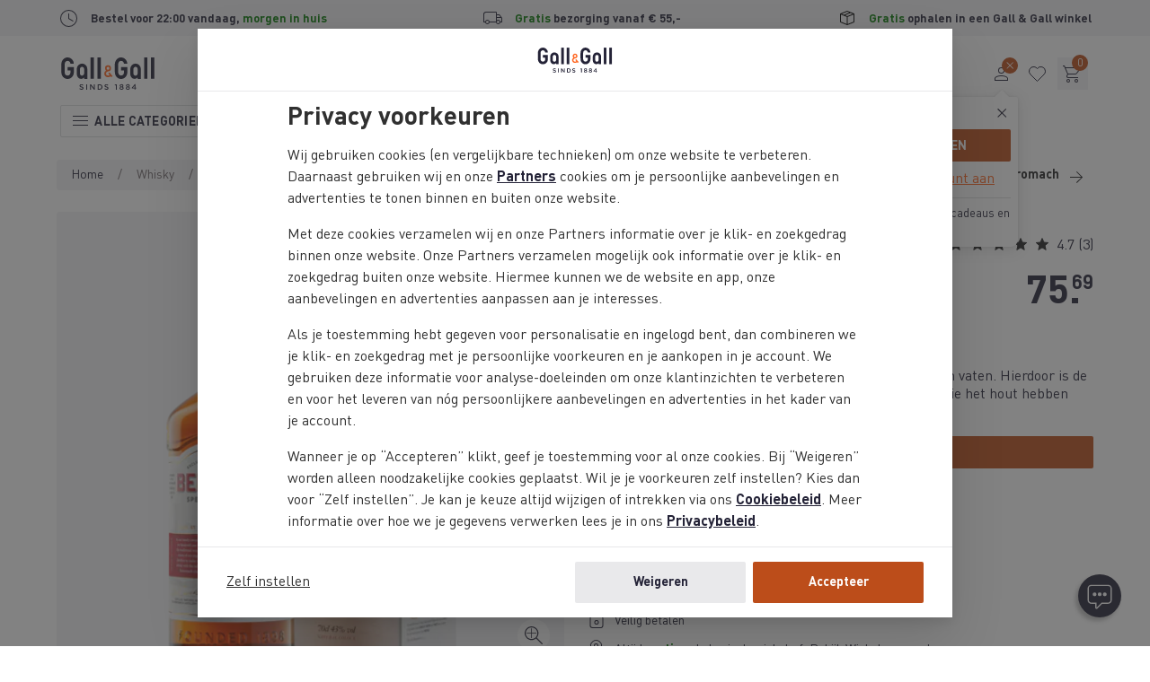

--- FILE ---
content_type: text/html;charset=UTF-8
request_url: https://www.gall.nl/benromach-15-years-70cl-702870.html
body_size: 37190
content:
<!DOCTYPE html>
<html lang="nl" dir="ltr" class="no-js" data-edit-mode="false">
<head>


<meta charset="UTF-8">

<meta http-equiv="x-ua-compatible" content="ie=edge">
<meta name="viewport" content="width=device-width, initial-scale=1">
<meta name="cookie-script" content="/on/demandware.static/Sites-gall-nl-Site/-/nl_NL/v1770019092841/js-external/cookie-consent.min.js">


  <meta name="cookie-excluded-user-agents" content="Lighthouse,SpeedCurve,Googlebot">


<meta name="client-log-level" content="">

<script id="mopinion-script" src="//deploy.mopinion.com/js/pastease.js" defer data-mopinion-deployment-id="2o8m5cnx2oxb82ji8ign87czqii5jwgsrwv"></script>




  <meta name="chat-new-mode">



  <meta property="og:title" content="Benromach 15 Years - 70CL kopen? | Gall &amp; Gall">
  <meta property="og:type" content="product">
  <meta property="og:image" content="https://static.gall.nl/images/IMG_687156_500.png?rev=0.4">
  <meta property="og:url" content="https://www.gall.nl/on/demandware.store/Sites-gall-nl-Site/nl_NL/Product-Show?pid=702870">
  <meta property="og:description" content="In totaal 15 jaar gelagerd in een mix van sherry en bourbon vaten. Hierdoor is de rokerigheid van de 10 jaar wat ingehaald door de smaken die het hout hebben afgegeven.">
  
  <meta property="og:product:age_group" content="adult">






<script type="text/javascript">//<!--
/* <![CDATA[ (head-active_data.js) */
var dw = (window.dw || {});
dw.ac = {
    _analytics: null,
    _events: [],
    _category: "",
    _searchData: "",
    _anact: "",
    _anact_nohit_tag: "",
    _analytics_enabled: "true",
    _timeZone: "Europe/Amsterdam",
    _capture: function(configs) {
        if (Object.prototype.toString.call(configs) === "[object Array]") {
            configs.forEach(captureObject);
            return;
        }
        dw.ac._events.push(configs);
    },
	capture: function() { 
		dw.ac._capture(arguments);
		// send to CQ as well:
		if (window.CQuotient) {
			window.CQuotient.trackEventsFromAC(arguments);
		}
	},
    EV_PRD_SEARCHHIT: "searchhit",
    EV_PRD_DETAIL: "detail",
    EV_PRD_RECOMMENDATION: "recommendation",
    EV_PRD_SETPRODUCT: "setproduct",
    applyContext: function(context) {
        if (typeof context === "object" && context.hasOwnProperty("category")) {
        	dw.ac._category = context.category;
        }
        if (typeof context === "object" && context.hasOwnProperty("searchData")) {
        	dw.ac._searchData = context.searchData;
        }
    },
    setDWAnalytics: function(analytics) {
        dw.ac._analytics = analytics;
    },
    eventsIsEmpty: function() {
        return 0 == dw.ac._events.length;
    }
};
/* ]]> */
// -->
</script>
<script type="text/javascript">//<!--
/* <![CDATA[ (head-cquotient.js) */
var CQuotient = window.CQuotient = {};
CQuotient.clientId = 'bclj-gall-nl';
CQuotient.realm = 'BCLJ';
CQuotient.siteId = 'gall-nl';
CQuotient.instanceType = 'prd';
CQuotient.locale = 'nl_NL';
CQuotient.fbPixelId = '__UNKNOWN__';
CQuotient.activities = [];
CQuotient.cqcid='';
CQuotient.cquid='';
CQuotient.cqeid='';
CQuotient.cqlid='';
CQuotient.apiHost='api.cquotient.com';
/* Turn this on to test against Staging Einstein */
/* CQuotient.useTest= true; */
CQuotient.useTest = ('true' === 'false');
CQuotient.initFromCookies = function () {
	var ca = document.cookie.split(';');
	for(var i=0;i < ca.length;i++) {
	  var c = ca[i];
	  while (c.charAt(0)==' ') c = c.substring(1,c.length);
	  if (c.indexOf('cqcid=') == 0) {
		CQuotient.cqcid=c.substring('cqcid='.length,c.length);
	  } else if (c.indexOf('cquid=') == 0) {
		  var value = c.substring('cquid='.length,c.length);
		  if (value) {
		  	var split_value = value.split("|", 3);
		  	if (split_value.length > 0) {
			  CQuotient.cquid=split_value[0];
		  	}
		  	if (split_value.length > 1) {
			  CQuotient.cqeid=split_value[1];
		  	}
		  	if (split_value.length > 2) {
			  CQuotient.cqlid=split_value[2];
		  	}
		  }
	  }
	}
}
CQuotient.getCQCookieId = function () {
	if(window.CQuotient.cqcid == '')
		window.CQuotient.initFromCookies();
	return window.CQuotient.cqcid;
};
CQuotient.getCQUserId = function () {
	if(window.CQuotient.cquid == '')
		window.CQuotient.initFromCookies();
	return window.CQuotient.cquid;
};
CQuotient.getCQHashedEmail = function () {
	if(window.CQuotient.cqeid == '')
		window.CQuotient.initFromCookies();
	return window.CQuotient.cqeid;
};
CQuotient.getCQHashedLogin = function () {
	if(window.CQuotient.cqlid == '')
		window.CQuotient.initFromCookies();
	return window.CQuotient.cqlid;
};
CQuotient.trackEventsFromAC = function (/* Object or Array */ events) {
try {
	if (Object.prototype.toString.call(events) === "[object Array]") {
		events.forEach(_trackASingleCQEvent);
	} else {
		CQuotient._trackASingleCQEvent(events);
	}
} catch(err) {}
};
CQuotient._trackASingleCQEvent = function ( /* Object */ event) {
	if (event && event.id) {
		if (event.type === dw.ac.EV_PRD_DETAIL) {
			CQuotient.trackViewProduct( {id:'', alt_id: event.id, type: 'raw_sku'} );
		} // not handling the other dw.ac.* events currently
	}
};
CQuotient.trackViewProduct = function(/* Object */ cqParamData){
	var cq_params = {};
	cq_params.cookieId = CQuotient.getCQCookieId();
	cq_params.userId = CQuotient.getCQUserId();
	cq_params.emailId = CQuotient.getCQHashedEmail();
	cq_params.loginId = CQuotient.getCQHashedLogin();
	cq_params.product = cqParamData.product;
	cq_params.realm = cqParamData.realm;
	cq_params.siteId = cqParamData.siteId;
	cq_params.instanceType = cqParamData.instanceType;
	cq_params.locale = CQuotient.locale;
	
	if(CQuotient.sendActivity) {
		CQuotient.sendActivity(CQuotient.clientId, 'viewProduct', cq_params);
	} else {
		CQuotient.activities.push({activityType: 'viewProduct', parameters: cq_params});
	}
};
/* ]]> */
// -->
</script>



  



<!-- Google Tag Manager -->
<script>
  var dataLayer = [];

  const gtmPageType = {"userId":"","firstName":"","isLoggedIn":false,"isPremiumMember":false,"visitor":"extern","loginStatus":"0","pageType":"product detail","consent":"Nee","tgl_pdp":"v2","tgl_grp":"false","tgl_navigation":"v2d","tgl_plp":"v2","ab_experiment_id":"","ab_variation_id":"","releaseVersion":"4.625.0"} || {};
  gtmPageType.originalLocationSearch = document.location.search;
  gtmPageType.originalLocationProtocol = document.location.protocol;
  gtmPageType.originalLocationHostname = document.location.hostname;
  gtmPageType.originalLocationPathname = document.location.pathname;
  dataLayer.push(gtmPageType);
</script>

<script data-hook-gtm-events>(function(w,d,s,l,i){w[l]=w[l]||[];w[l].push({'gtm.start':
new Date().getTime(),event:'gtm.js'});var f=d.getElementsByTagName(s)[0],
j=d.createElement(s),dl=l!='dataLayer'?'&l='+l:'';j.async=true;
j.src='https://sst.gall.nl/gtm.js'+'?id='+i+dl;f.parentNode.insertBefore(j,f);
})(window,document,'script','dataLayer', 'GTM-T662X77');</script>
<!-- End Google Tag Manager -->






<link rel="icon" type="image/svg+xml" href="/on/demandware.static/Sites-gall-nl-Site/-/nl_NL/v1770019092841/images/favicons/main/icon.svg">
<link rel="mask-icon" type="image/svg+xml" href="/on/demandware.static/Sites-gall-nl-Site/-/nl_NL/v1770019092841/images/favicons/main/mask-icon.svg" color="#393537">
<link rel="icon" sizes="192x192" type="image/png" href="https://www.gall.nl/dw/image/v2/BCLJ_PRD/on/demandware.static/Sites-gall-nl-Site/-/default/dw6c7caf4a/images/favicons/main/icon.png?sw=192&amp;sfrm=png" />
<link rel="apple-touch-icon" sizes="180x180" type="image/png" href="/on/demandware.static/Sites-gall-nl-Site/-/nl_NL/v1770019092841/images/favicons/main/apple-touch-icon.png">

<link rel="apple-touch-startup-image" href="/on/demandware.static/Sites-gall-nl-Site/-/nl_NL/v1770019092841/images/favicons/main/launch-640x1136.png" media="(min-width: 320px) and (max-width: 375px) and (-webkit-device-pixel-ratio: 2) and (orientation: portrait)">
<link rel="apple-touch-startup-image" href="/on/demandware.static/Sites-gall-nl-Site/-/nl_NL/v1770019092841/images/favicons/main/launch-750x1294.png" media="(min-width: 375px) and (max-width: 414px) and (-webkit-device-pixel-ratio: 2) and (orientation: portrait)">
<link rel="apple-touch-startup-image" href="/on/demandware.static/Sites-gall-nl-Site/-/nl_NL/v1770019092841/images/favicons/main/launch-1125x2436.png" media="(min-width: 375px) and (max-width: 414px) and (-webkit-device-pixel-ratio: 3) and (orientation: portrait)">
<link rel="apple-touch-startup-image" href="/on/demandware.static/Sites-gall-nl-Site/-/nl_NL/v1770019092841/images/favicons/main/launch-1242x2148.png" media="(min-width: 414px) and (max-width: 768px) and (-webkit-device-pixel-ratio: 3) and (orientation: portrait)">
<link rel="apple-touch-startup-image" href="/on/demandware.static/Sites-gall-nl-Site/-/nl_NL/v1770019092841/images/favicons/main/launch-1536x2048.png" media="(min-width: 768px) and (max-width: 834px) and (-webkit-min-device-pixel-ratio: 2) and (orientation: portrait)">
<link rel="apple-touch-startup-image" href="/on/demandware.static/Sites-gall-nl-Site/-/nl_NL/v1770019092841/images/favicons/main/launch-1668x2224.png" media="(min-width: 834px) and (max-width: 1024px) and (-webkit-min-device-pixel-ratio: 2) and (orientation: portrait)">
<link rel="apple-touch-startup-image" href="/on/demandware.static/Sites-gall-nl-Site/-/nl_NL/v1770019092841/images/favicons/main/launch-2048x2732.png" media="(min-width: 1024px) and (max-width: 1024px) and (-webkit-min-device-pixel-ratio: 2) and (orientation: portrait)">

<meta name="msapplication-TileColor" content="#393537">
<meta name="msapplication-config" content="/on/demandware.static/Sites-gall-nl-Site/-/nl_NL/v1770019092841/images/favicons/main/browserconfig.xml">

<meta name="theme-color" content="#fbfaed">

<meta name="apple-mobile-web-app-title" content="Gall &amp; Gall">
<meta name="apple-mobile-web-app-capable" content="yes">
<meta name="apple-mobile-web-app-status-bar-style" content="black-translucent">

<link rel="manifest" href="/on/demandware.static/Sites-gall-nl-Site/-/nl_NL/v1770019092841/images/favicons/main/site.webmanifest">



<noscript>
  <style>
    .u-visible-with-nojs {
      opacity: 1!important;
      pointer-events: all!important;
    }

    .u-hidden-with-nojs {
      display: none!important;
    }

    .u-overflow-auto-nojs {
      overflow-x: auto!important;
    }

    .u-transform-none-nojs {
      transform: translate3d(0,0,0) scale(1) rotate(0) !important;
    }
  </style>
</noscript>





<link rel="preconnect" href="https://sst.gall.nl/">
<link rel="preconnect" href="https://google-analytics.com/">
<link rel="preconnect" href="https://static.ah.nl/">
<link rel="dns-prefetch" href="https://sst.gall.nl/">
<link rel="dns-prefetch" href="https://google-analytics.com/">
<link rel="dns-prefetch" href="https://static.ah.nl/">


<link rel="preload" href="/on/demandware.static/Sites-gall-nl-Site/-/nl_NL/v1770019092841/fonts/dinprogg-bold-subset.woff2" as="font" crossorigin>
<link rel="preload" href="/on/demandware.static/Sites-gall-nl-Site/-/nl_NL/v1770019092841/fonts/dinprogg-light-subset.woff2" as="font" crossorigin>
<link rel="preload" href="/on/demandware.static/Sites-gall-nl-Site/-/nl_NL/v1770019092841/fonts/dinprogg-medium-subset.woff2" as="font" crossorigin>
<link rel="preload" href="/on/demandware.static/Sites-gall-nl-Site/-/nl_NL/v1770019092841/fonts/dinprogg-regular-subset.woff2" as="font" crossorigin>
<link rel="preload" href="/on/demandware.static/Sites-gall-nl-Site/-/nl_NL/v1770019092841/fonts/proximanova-extracond-extrabold-subset.woff2" as="font" crossorigin>


<link rel="stylesheet" href="/on/demandware.static/Sites-gall-nl-Site/-/nl_NL/v1770019092841/css/shared.css" />












  <link rel="stylesheet" href="/on/demandware.static/Sites-gall-nl-Site/-/nl_NL/v1770019092841/css/pdp.css" />










  <title>
    Benromach 15 Years - 70CL kopen? | Gall &amp; Gall
  </title>


<meta name="description" content="Deze Benromach 15 Years is een heerlijke Malt uit Schotland. Je proeft . Bestel nu voor 75.69 EUR op Gall.nl. Voor 22:00 uur besteld is morgen in huis."/>
<meta name="keywords" content="Gall &amp; Gall"/>






  <link rel="canonical" href="https://www.gall.nl/benromach-15-years-70cl-702870.html"/>



</head>
<body class="page--pdp" data-currency-code="EUR" data-service-worker-enabled="true" data-page-data='{"userId":"","firstName":"","isLoggedIn":false,"isPremiumMember":false,"visitor":"extern","loginStatus":"0","pageType":"product detail","consent":"Nee","tgl_pdp":"v2","tgl_grp":"false","tgl_navigation":"v2d","tgl_plp":"v2","ab_experiment_id":"","ab_variation_id":"","releaseVersion":"4.625.0"}
'
data-querystring="pid=702870" itemscope itemtype="https://schema.org/WebPage">

<a class="u-sr-only" href="#content">Skip to main content</a>
<!--[if IE]>
<div class="a-browser-notice">
  <p class="browser-notice__text">
      Je hebt een verouderde versie van Internet Explorer,
      daarom werkt deze site niet optimaal.

      <a class="browser-notice__link" href="https://www.whatbrowser.org/intl/nl/" target="_blank" rel="noopener noreferrer">
          Download hier een nieuwere browser
      </a>
  </p>
</div>
<![endif]-->





<!-- Google Tag Manager (noscript) -->
<noscript><iframe src="https://sst.gall.nl/ns.html?id=GTM-T662X77" class="u-gtm-noscript"></iframe></noscript>
<!-- End Google Tag Manager (noscript) -->

<input
  type="hidden"
  id="csrf_token"
  name="csrf_token"
  value="p6lOIzOWTcGt--f5hby-PbevA0QybxglFyrhEkJlnKshHowluaRXmg-GqeT_7jznQ19I0sMUR3tk9LsNdjmOE97NLiAPEpOOtiaPNOWGkifzD_DNu8241mseIwjkQAsT8aTOj6r3hKqSUsqK_HoNrM4qV83oELkYsQsaLEWJrVS2bleqPiA="
  data-token-url="/on/demandware.store/Sites-gall-nl-Site/nl_NL/Page-CsrfToken"
  data-hook-csrf-token
/>



	 


	

















































  
  














































<div class="header-usp" data-hook-header-usp>




<ul class="m-usp-bar o-container">





<li class="a-usp usp--icon usp-bar__item usp-bar__item--clock">
<!-- dwMarker="content" dwContentID="" -->
<div class="usp__icon">




<img loading="lazy" class="a-icon icon--clock" width="24" height="24" src="/on/demandware.static/Sites-gall-nl-Site/-/default/dw7c1fc126/images/icons/clock.svg" alt="icon" draggable="false"/>



</div>
<div class="usp__text">
Bestel voor 22:00 vandaag, <span class="u-text--green">morgen in huis</span>
</div>
<!-- END_dwmarker -->
</li>








<li class="a-usp usp--icon usp-bar__item usp-bar__item--truck">
<!-- dwMarker="content" dwContentID="0d77eead74f647e92af06e6e87" -->
<div class="usp__icon">




<img loading="lazy" class="a-icon icon--truck" width="24" height="24" src="/on/demandware.static/Sites-gall-nl-Site/-/default/dwaba86453/images/icons/truck.svg" alt="icon" draggable="false"/>



</div>
<div class="usp__text">
<p><span class="u-text--green">Gratis</span> bezorging vanaf &euro; 55,-</p>
</div>
<!-- END_dwmarker -->
</li>








<li class="a-usp usp--icon usp-bar__item usp-bar__item--box">
<!-- dwMarker="content" dwContentID="79bda769ef581333a671acd04d" -->
<div class="usp__icon">




<img loading="lazy" class="a-icon icon--box" width="24" height="24" src="/on/demandware.static/Sites-gall-nl-Site/-/default/dw3c1cfab6/images/icons/box.svg" alt="icon" draggable="false"/>



</div>
<div class="usp__text">
<p><span class="u-text--green">Gratis</span> ophalen in een Gall & Gall winkel</p>
</div>
<!-- END_dwmarker -->
</li>




</ul>



</div>



 
	























































<div class="c-accessibility-links u-sr-only" data-hook-accessibility-links>
  <div class="o-container">
    <div class="o-grid">
      <div class="o-col-8">
        <span class="accessibility-links__link-wrapper">
          <a
            class="a-link accessibility-links__link"
            href="#content"
            data-scroll-to-set-focus>
            <span class="link__label">Ga naar de hoofdcontent</span></a>
        </span>
        <span class="accessibility-links__link-wrapper">
          <a
            class="a-link accessibility-links__link"
            href="#modal-main-menu"
            data-scroll-to-set-focus>
            <span class="link__label">Ga naar het hoofdmenu</span></a>
        </span>
        <span class="accessibility-links__link-wrapper">
          <a
            class="a-link accessibility-links__link"
            href="#header-search"
            data-scroll-to-set-focus>
            <span class="link__label">Ga naar de zoekbalk</span></a>
        </span>
        <span class="accessibility-links__link-wrapper">
          <a
            class="a-link accessibility-links__link"
            href="#footer"
            data-scroll-to-set-focus>
            <span class="link__label">Ga naar de footer</span></a>
        </span>

        
      </div>
      <div class="o-col-4 u-flex u-flex-column">
        <span class="accessibility-links__helper-text">Press <span class="accessibility-links__code-tag">opt</span> + <span class="accessibility-links__code-tag">/</span> to open this menu</span>
      </div>
    </div>
  </div>
</div>



<header
class="c-header header  has--header-default"
data-is-logged-in='false'
data-hook-header
>

<div class="header-bg" data-is-header-bg>
<div class="header-container">

<div
class="header__panel-mobile"
id="modal-mobile-menu"
data-hook-mobile-menu>



<div class="a-mobile-menu">
<div class="mobile-menu__header" data-is-mobile-menu-header>
<button type="button" class="mobile-menu__button-back" data-is-mobile-menu-button-back disabled>



<svg class="a-icon icon--arrow-forward r-180" width="24" height="24">

<use href="/on/demandware.static/Sites-gall-nl-Site/-/nl_NL/v1770019092841/images/icons/arrow-forward.svg#icon"/>

</svg>


</button>
<h2 class="mobile-menu__title" data-is-mobile-menu-title aria-live="polite">Menu</h2>
<button
type="button"
class="mobile-menu__button-close"
tabindex="0"
aria-label="Sluiten"
data-hook-mobile-menu-close>



<svg class="a-icon icon--close" width="24" height="24">

<use href="/on/demandware.static/Sites-gall-nl-Site/-/nl_NL/v1770019092841/images/icons/close.svg#icon"/>

</svg>


</button>
</div>

<div class="mobile-menu__frame">



<nav class="mobile-menu__nav is--root" id="nav_root_menu" data-is-menu-content data-label="Menu" data-depth="0">









<a id="a_link_menu_acties"
class="mobile-menu__item"
data-depth="0"
href="/acties/"
>



<figure class="a-image image-contain mobile-menu__item-image"
>
<img
class="img"
src="/on/demandware.static/-/Sites-gall-storefront-catalog/default/dw4c39e6e7/2025/Acties menu def.png"
srcset=""
sizes=""
alt="Acties"
width="40"
height="40"
itemprop="image"
loading="lazy"
onerror="this.srcset=&quot;&quot;;this.src=&quot;/on/demandware.static/Sites-gall-nl-Site/-/default/dw3ca09276/images/icons/placeholder.svg&quot;;"

/>

</figure>


Acties
</a>












<a id="a_link_menu_alcoholvrij"
class="mobile-menu__item"
data-depth="0"
href="/alcoholvrij/"
>



<figure class="a-image image-contain mobile-menu__item-image"
>
<img
class="img"
src="/on/demandware.static/-/Sites-gall-storefront-catalog/default/dw59e5408b/2025/Alcoholvrij menu.png"
srcset=""
sizes=""
alt="Alcoholvrij"
width="40"
height="40"
itemprop="image"
loading="lazy"
onerror="this.srcset=&quot;&quot;;this.src=&quot;/on/demandware.static/Sites-gall-nl-Site/-/default/dw3ca09276/images/icons/placeholder.svg&quot;;"

/>

</figure>


Alcoholvrij
</a>












<a id="a_link_menu_cadeau"
class="mobile-menu__item"
data-depth="0"
href="/cadeau/"
>



<figure class="a-image image-contain mobile-menu__item-image"
>
<img
class="img"
src="/on/demandware.static/-/Sites-gall-storefront-catalog/default/dw82a3e101/2025/Cadeau menu.png"
srcset=""
sizes=""
alt="Cadeau"
width="40"
height="40"
itemprop="image"
loading="lazy"
onerror="this.srcset=&quot;&quot;;this.src=&quot;/on/demandware.static/Sites-gall-nl-Site/-/default/dw3ca09276/images/icons/placeholder.svg&quot;;"

/>

</figure>


Cadeau
</a>










<button
id="button_sub_menu_wijn"
type="button"
class="mobile-menu__item has--sub-menu "
data-depth="0"
aria-controls="nav_sub_menu_wijn"
aria-haspopup="true"
>



<figure class="a-image image-contain mobile-menu__item-image"
>
<img
class="img"
src="/on/demandware.static/-/Sites-gall-storefront-catalog/default/dwbeb4ca70/2025/Wijn menu def.png"
srcset=""
sizes=""
alt="Wijn"
width="40"
height="40"
itemprop="image"
loading="lazy"
onerror="this.srcset=&quot;&quot;;this.src=&quot;/on/demandware.static/Sites-gall-nl-Site/-/default/dw3ca09276/images/icons/placeholder.svg&quot;;"

/>

</figure>


Wijn



<svg class="a-icon icon--chevron-right" width="24" height="24">

<use href="/on/demandware.static/Sites-gall-nl-Site/-/nl_NL/v1770019092841/images/icons/chevron-right.svg#icon"/>

</svg>


</button>

<nav
id="nav_sub_menu_wijn"
class="mobile-menu__nav"
data-label="Wijn"
data-depth="1">











<a id="a_link_menu_wijn_alle-wijn"
class="mobile-menu__item"
data-depth="1"
href="/wijn/"
>

Alle wijn
</a>












<a id="a_link_menu_wijn_rode-wijn"
class="mobile-menu__item"
data-depth="1"
href="/wijn/rode-wijn/"
>

Rode wijn
</a>












<a id="a_link_menu_wijn_witte-wijn"
class="mobile-menu__item"
data-depth="1"
href="/wijn/witte-wijn/"
>

Witte wijn
</a>












<a id="a_link_menu_wijn_rose"
class="mobile-menu__item"
data-depth="1"
href="/wijn/rose-wijn/"
>

Ros&eacute;
</a>












<a id="a_link_menu_wijn_mousserend"
class="mobile-menu__item"
data-depth="1"
href="/mousserende-wijn/"
>

Mousserend
</a>












<a id="a_link_menu_wijn_port"
class="mobile-menu__item"
data-depth="1"
href="/port-sherry/port/"
>

Port
</a>












<a id="a_link_menu_wijn_sherry"
class="mobile-menu__item"
data-depth="1"
href="/port-sherry/sherry/"
>

Sherry
</a>












<a id="a_link_menu_wijn_dessertwijn"
class="mobile-menu__item"
data-depth="1"
href="/wijn/dessertwijn/"
>

Dessertwijn
</a>












<a id="a_link_menu_wijn_wijnbox"
class="mobile-menu__item"
data-depth="1"
href="/wijnbox/"
>

Wijnbox
</a>












<a id="a_link_menu_wijn_bag-in-box"
class="mobile-menu__item"
data-depth="1"
href="/wijn/bag-in-box/"
>

Bag-in-box
</a>












<a id="a_link_menu_wijn_alcoholvrij"
class="mobile-menu__item"
data-depth="1"
href="/alcoholvrij/wijn/"
>

Alcoholvrij
</a>












<a id="a_link_menu_wijn_nieuw-assortiment"
class="mobile-menu__item"
data-depth="1"
href="/nieuwe-producten/wijn/"
>

Nieuw assortiment
</a>









</nav>






<button
id="button_sub_menu_champagne-mousserend"
type="button"
class="mobile-menu__item has--sub-menu "
data-depth="0"
aria-controls="nav_sub_menu_champagne-mousserend"
aria-haspopup="true"
>



<figure class="a-image image-contain mobile-menu__item-image"
>
<img
class="img"
src="/on/demandware.static/-/Sites-gall-storefront-catalog/default/dw84c3f9b3/2025/Mousserend menu.png"
srcset=""
sizes=""
alt="Champagne &amp; Mousserend"
width="40"
height="40"
itemprop="image"
loading="lazy"
onerror="this.srcset=&quot;&quot;;this.src=&quot;/on/demandware.static/Sites-gall-nl-Site/-/default/dw3ca09276/images/icons/placeholder.svg&quot;;"

/>

</figure>


Champagne &amp; Mousserend



<svg class="a-icon icon--chevron-right" width="24" height="24">

<use href="/on/demandware.static/Sites-gall-nl-Site/-/nl_NL/v1770019092841/images/icons/chevron-right.svg#icon"/>

</svg>


</button>

<nav
id="nav_sub_menu_champagne-mousserend"
class="mobile-menu__nav"
data-label="Champagne &amp; Mousserend"
data-depth="1">











<a id="a_link_menu_champagne-mousserend_alle-champagne-mousserend"
class="mobile-menu__item"
data-depth="1"
href="/mousserende-wijn/"
>

Alle Champagne &amp; Mousserend
</a>












<a id="a_link_menu_champagne-mousserend_champagne"
class="mobile-menu__item"
data-depth="1"
href="/mousserende-wijn/champagne/"
>

Champagne
</a>












<a id="a_link_menu_champagne-mousserend_prosecco"
class="mobile-menu__item"
data-depth="1"
href="/mousserende-wijn/prosecco/"
>

Prosecco
</a>












<a id="a_link_menu_champagne-mousserend_cava"
class="mobile-menu__item"
data-depth="1"
href="/mousserende-wijn/cava/"
>

Cava
</a>












<a id="a_link_menu_champagne-mousserend_rose"
class="mobile-menu__item"
data-depth="1"
href="/mousserende-wijn/rose1/"
>

Ros&eacute;
</a>












<a id="a_link_menu_champagne-mousserend_overig"
class="mobile-menu__item"
data-depth="1"
href="/zoeken/?cgid=77"
>

Overig
</a>












<a id="a_link_menu_champagne-mousserend_alcoholvrij"
class="mobile-menu__item"
data-depth="1"
href="/alcoholvrij/mousserend/"
>

Alcoholvrij
</a>









</nav>






<button
id="button_sub_menu_whisky"
type="button"
class="mobile-menu__item has--sub-menu "
data-depth="0"
aria-controls="nav_sub_menu_whisky"
aria-haspopup="true"
>



<figure class="a-image image-contain mobile-menu__item-image"
>
<img
class="img"
src="/on/demandware.static/-/Sites-gall-storefront-catalog/default/dwf229378a/2025/Whisky menu.png"
srcset=""
sizes=""
alt="Whisky"
width="40"
height="40"
itemprop="image"
loading="lazy"
onerror="this.srcset=&quot;&quot;;this.src=&quot;/on/demandware.static/Sites-gall-nl-Site/-/default/dw3ca09276/images/icons/placeholder.svg&quot;;"

/>

</figure>


Whisky



<svg class="a-icon icon--chevron-right" width="24" height="24">

<use href="/on/demandware.static/Sites-gall-nl-Site/-/nl_NL/v1770019092841/images/icons/chevron-right.svg#icon"/>

</svg>


</button>

<nav
id="nav_sub_menu_whisky"
class="mobile-menu__nav"
data-label="Whisky"
data-depth="1">











<a id="a_link_menu_whisky_alle-whisky"
class="mobile-menu__item"
data-depth="1"
href="/whisky/"
>

Alle Whisky
</a>












<a id="a_link_menu_whisky_malt"
class="mobile-menu__item"
data-depth="1"
href="/whisky/malt/"
>

Malt
</a>












<a id="a_link_menu_whisky_blend"
class="mobile-menu__item"
data-depth="1"
href="/whisky/blend/"
>

Blend
</a>












<a id="a_link_menu_whisky_bourbon"
class="mobile-menu__item"
data-depth="1"
href="/whisky/bourbon/"
>

Bourbon
</a>












<a id="a_link_menu_whisky_flavoured"
class="mobile-menu__item"
data-depth="1"
href="/whisky/flavoured/"
>

Flavoured
</a>












<a id="a_link_menu_whisky_miniaturen"
class="mobile-menu__item"
data-depth="1"
href="/whisky/?prefn1=volume&amp;prefv1=&lt;%2025%20cl"
>

Miniaturen
</a>












<a id="a_link_menu_whisky_xl-flessen"
class="mobile-menu__item"
data-depth="1"
href="/whisky/?prefn1=volume&amp;prefv1=150%20cl%7C300%20cl%7C450%20cl"
>

XL-flessen
</a>












<a id="a_link_menu_whisky_nieuw-assortiment"
class="mobile-menu__item"
data-depth="1"
href="/nieuwe-producten/whisky/"
>

Nieuw assortiment
</a>









</nav>






<button
id="button_sub_menu_rum-wodka-gin"
type="button"
class="mobile-menu__item has--sub-menu "
data-depth="0"
aria-controls="nav_sub_menu_rum-wodka-gin"
aria-haspopup="true"
>



<figure class="a-image image-contain mobile-menu__item-image"
>
<img
class="img"
src="/on/demandware.static/-/Sites-gall-storefront-catalog/default/dw6ff778e2/2025/Mixen menu.png"
srcset=""
sizes=""
alt="Rum, Wodka &amp; Gin"
width="40"
height="40"
itemprop="image"
loading="lazy"
onerror="this.srcset=&quot;&quot;;this.src=&quot;/on/demandware.static/Sites-gall-nl-Site/-/default/dw3ca09276/images/icons/placeholder.svg&quot;;"

/>

</figure>


Rum, Wodka &amp; Gin



<svg class="a-icon icon--chevron-right" width="24" height="24">

<use href="/on/demandware.static/Sites-gall-nl-Site/-/nl_NL/v1770019092841/images/icons/chevron-right.svg#icon"/>

</svg>


</button>

<nav
id="nav_sub_menu_rum-wodka-gin"
class="mobile-menu__nav"
data-label="Rum, Wodka &amp; Gin"
data-depth="1">











<a id="a_link_menu_rum-wodka-gin_alle-mixen"
class="mobile-menu__item"
data-depth="1"
href="/mixen/"
>

Alle Mixen
</a>












<a id="a_link_menu_rum-wodka-gin_rum"
class="mobile-menu__item"
data-depth="1"
href="/mixen/rum/"
>

Rum
</a>












<a id="a_link_menu_rum-wodka-gin_wodka"
class="mobile-menu__item"
data-depth="1"
href="/mixen/wodka/"
>

Wodka
</a>












<a id="a_link_menu_rum-wodka-gin_gin"
class="mobile-menu__item"
data-depth="1"
href="/mixen/gin/"
>

Gin
</a>









</nav>






<button
id="button_sub_menu_likeuren"
type="button"
class="mobile-menu__item has--sub-menu "
data-depth="0"
aria-controls="nav_sub_menu_likeuren"
aria-haspopup="true"
>



<figure class="a-image image-contain mobile-menu__item-image"
>
<img
class="img"
src="/on/demandware.static/-/Sites-gall-storefront-catalog/default/dw8ac15540/2025/Likeuren menu.png"
srcset=""
sizes=""
alt="Likeuren"
width="40"
height="40"
itemprop="image"
loading="lazy"
onerror="this.srcset=&quot;&quot;;this.src=&quot;/on/demandware.static/Sites-gall-nl-Site/-/default/dw3ca09276/images/icons/placeholder.svg&quot;;"

/>

</figure>


Likeuren



<svg class="a-icon icon--chevron-right" width="24" height="24">

<use href="/on/demandware.static/Sites-gall-nl-Site/-/nl_NL/v1770019092841/images/icons/chevron-right.svg#icon"/>

</svg>


</button>

<nav
id="nav_sub_menu_likeuren"
class="mobile-menu__nav"
data-label="Likeuren"
data-depth="1">











<a id="a_link_menu_likeuren_alle-likeuren"
class="mobile-menu__item"
data-depth="1"
href="/likeuren/"
>

Alle likeuren
</a>












<a id="a_link_menu_likeuren_koffielikeur"
class="mobile-menu__item"
data-depth="1"
href="/likeuren/koffielikeur/"
>

Koffielikeur
</a>












<a id="a_link_menu_likeuren_fruitlikeur"
class="mobile-menu__item"
data-depth="1"
href="/likeuren/fruitlikeur/"
>

Fruitlikeur
</a>












<a id="a_link_menu_likeuren_chocoladelikeur"
class="mobile-menu__item"
data-depth="1"
href="/likeuren/chocoladelikeur/"
>

Chocoladelikeur
</a>












<a id="a_link_menu_likeuren_whiskylikeur"
class="mobile-menu__item"
data-depth="1"
href="/likeuren/whiskylikeur/"
>

Whiskylikeur
</a>












<a id="a_link_menu_likeuren_droplikeur"
class="mobile-menu__item"
data-depth="1"
href="/likeuren/droplikeur/"
>

Droplikeur
</a>












<a id="a_link_menu_likeuren_vanillelikeur"
class="mobile-menu__item"
data-depth="1"
href="/likeuren/vanillelikeur/"
>

Vanillelikeur
</a>












<a id="a_link_menu_likeuren_anijslikeur"
class="mobile-menu__item"
data-depth="1"
href="/likeuren/anijslikeur/"
>

Anijslikeur
</a>












<a id="a_link_menu_likeuren_mixlikeur"
class="mobile-menu__item"
data-depth="1"
href="/likeuren/mixlikeur/"
>

Mixlikeur
</a>












<a id="a_link_menu_likeuren_limoncello"
class="mobile-menu__item"
data-depth="1"
href="/likeuren/limoncello/"
>

Limoncello
</a>












<a id="a_link_menu_likeuren_alle-likeuren"
class="mobile-menu__item"
data-depth="1"
href="/likeuren/"
>

Alle likeuren
</a>









</nav>






<button
id="button_sub_menu_bier"
type="button"
class="mobile-menu__item has--sub-menu "
data-depth="0"
aria-controls="nav_sub_menu_bier"
aria-haspopup="true"
>



<figure class="a-image image-contain mobile-menu__item-image"
>
<img
class="img"
src="/on/demandware.static/-/Sites-gall-storefront-catalog/default/dwffebb711/2025/Bier menu.png"
srcset=""
sizes=""
alt="Bier"
width="40"
height="40"
itemprop="image"
loading="lazy"
onerror="this.srcset=&quot;&quot;;this.src=&quot;/on/demandware.static/Sites-gall-nl-Site/-/default/dw3ca09276/images/icons/placeholder.svg&quot;;"

/>

</figure>


Bier



<svg class="a-icon icon--chevron-right" width="24" height="24">

<use href="/on/demandware.static/Sites-gall-nl-Site/-/nl_NL/v1770019092841/images/icons/chevron-right.svg#icon"/>

</svg>


</button>

<nav
id="nav_sub_menu_bier"
class="mobile-menu__nav"
data-label="Bier"
data-depth="1">











<a id="a_link_menu_bier_alle-bieren"
class="mobile-menu__item"
data-depth="1"
href="/bier/"
>

Alle bieren
</a>












<a id="a_link_menu_bier_pils"
class="mobile-menu__item"
data-depth="1"
href="/bier/pils/"
>

Pils
</a>












<a id="a_link_menu_bier_speciaalbier"
class="mobile-menu__item"
data-depth="1"
href="/bier/speciaal-bier/"
>

Speciaalbier
</a>












<a id="a_link_menu_bier_bierpakketten"
class="mobile-menu__item"
data-depth="1"
href="/bier/bierpakket/"
>

Bierpakketten
</a>












<a id="a_link_menu_bier_alcoholvrij"
class="mobile-menu__item"
data-depth="1"
href="/alcoholvrij/bier/"
>

Alcoholvrij
</a>









</nav>








<a id="a_link_menu_eerder-gekocht"
class="mobile-menu__item"
data-depth="0"
href="/eerder-gekocht/"
>



<figure class="a-image image-contain mobile-menu__item-image"
>
<img
class="img"
src="/on/demandware.static/Sites-gall-nl-Site/-/default/dwdf84a225/images/icons/previously-bought.svg"
srcset=""
sizes=""
alt="Eerder gekocht"
width="40"
height="40"
itemprop="image"
loading="lazy"
onerror="this.srcset=&quot;&quot;;this.src=&quot;/on/demandware.static/Sites-gall-nl-Site/-/default/dw3ca09276/images/icons/placeholder.svg&quot;;"

/>

</figure>


Eerder gekocht
</a>










<button
id="button_sub_menu_alle-categorieen"
type="button"
class="mobile-menu__item has--sub-menu "
data-depth="0"
aria-controls="nav_sub_menu_alle-categorieen"
aria-haspopup="true"
>

Alle categorie&euml;n



<svg class="a-icon icon--chevron-right" width="24" height="24">

<use href="/on/demandware.static/Sites-gall-nl-Site/-/nl_NL/v1770019092841/images/icons/chevron-right.svg#icon"/>

</svg>


</button>

<nav
id="nav_sub_menu_alle-categorieen"
class="mobile-menu__nav"
data-label="Alle categorie&euml;n"
data-depth="1">









<button
id="button_sub_menu_alle-categorieen_wijn"
type="button"
class="mobile-menu__item has--sub-menu "
data-depth="1"
aria-controls="nav_sub_menu_alle-categorieen_wijn"
aria-haspopup="true"
>



<figure class="a-image image-contain mobile-menu__item-image"
>
<img
class="img"
src="/on/demandware.static/-/Sites-gall-storefront-catalog/default/dwbeb4ca70/2025/Wijn menu def.png"
srcset=""
sizes=""
alt="Wijn"
width="40"
height="40"
itemprop="image"
loading="lazy"
onerror="this.srcset=&quot;&quot;;this.src=&quot;/on/demandware.static/Sites-gall-nl-Site/-/default/dw3ca09276/images/icons/placeholder.svg&quot;;"

/>

</figure>


Wijn



<svg class="a-icon icon--chevron-right" width="24" height="24">

<use href="/on/demandware.static/Sites-gall-nl-Site/-/nl_NL/v1770019092841/images/icons/chevron-right.svg#icon"/>

</svg>


</button>

<nav
id="nav_sub_menu_alle-categorieen_wijn"
class="mobile-menu__nav"
data-label="Wijn"
data-depth="2">











<button id="button_link_menu_alle-categorieen_wijn_alle-wijn"
type="button"
class="mobile-menu__item "
data-depth="2"
data-action="/wijn/"
>

Alle wijn
</button>








<button
id="button_sub_menu_alle-categorieen_wijn_soort"
type="button"
class="mobile-menu__item has--sub-menu "
data-depth="2"
aria-controls="nav_sub_menu_alle-categorieen_wijn_soort"
aria-haspopup="true"
>

Soort



<svg class="a-icon icon--chevron-right" width="24" height="24">

<use href="/on/demandware.static/Sites-gall-nl-Site/-/nl_NL/v1770019092841/images/icons/chevron-right.svg#icon"/>

</svg>


</button>

<nav
id="nav_sub_menu_alle-categorieen_wijn_soort"
class="mobile-menu__nav"
data-label="Soort"
data-depth="3">











<a id="a_link_menu_alle-categorieen_wijn_soort_rode-wijn"
class="mobile-menu__item"
data-depth="3"
href="/wijn/rode-wijn/"
>

Rode wijn
</a>












<a id="a_link_menu_alle-categorieen_wijn_soort_witte-wijn"
class="mobile-menu__item"
data-depth="3"
href="/wijn/witte-wijn/"
>

Witte wijn
</a>












<a id="a_link_menu_alle-categorieen_wijn_soort_rose-wijn"
class="mobile-menu__item"
data-depth="3"
href="/wijn/rose-wijn/"
>

Ros&eacute; wijn
</a>












<a id="a_link_menu_alle-categorieen_wijn_soort_mousserend"
class="mobile-menu__item"
data-depth="3"
href="/mousserende-wijn/"
>

Mousserend
</a>












<a id="a_link_menu_alle-categorieen_wijn_soort_port"
class="mobile-menu__item"
data-depth="3"
href="/port-sherry/port/"
>

Port
</a>












<a id="a_link_menu_alle-categorieen_wijn_soort_sherry"
class="mobile-menu__item"
data-depth="3"
href="/port-sherry/sherry/"
>

Sherry
</a>












<a id="a_link_menu_alle-categorieen_wijn_soort_dessertwijn"
class="mobile-menu__item"
data-depth="3"
href="/wijn/dessertwijn/"
>

Dessertwijn
</a>












<a id="a_link_menu_alle-categorieen_wijn_soort_wijnboxen"
class="mobile-menu__item"
data-depth="3"
href="/wijnbox/"
>

Wijnboxen
</a>












<a id="a_link_menu_alle-categorieen_wijn_soort_bag-in-box"
class="mobile-menu__item"
data-depth="3"
href="/wijn/bag-in-box/"
>

Bag-in-box
</a>












<a id="a_link_menu_alle-categorieen_wijn_soort_alcoholvrije-wijn"
class="mobile-menu__item"
data-depth="3"
href="/alcoholvrij/wijn/"
>

Alcoholvrije wijn
</a>












<a id="a_link_menu_alle-categorieen_wijn_soort_nieuw-assortiment"
class="mobile-menu__item"
data-depth="3"
href="/nieuwe-producten/wijn/"
>

Nieuw assortiment
</a>












<button id="button_link_menu_alle-categorieen_wijn_soort_wijn-aanbiedingen"
type="button"
class="mobile-menu__item is--promo"
data-depth="3"
data-action="/acties/wijn/"
>

Wijn aanbiedingen
</button>







</nav>






<button
id="button_sub_menu_alle-categorieen_wijn_type"
type="button"
class="mobile-menu__item has--sub-menu "
data-depth="2"
aria-controls="nav_sub_menu_alle-categorieen_wijn_type"
aria-haspopup="true"
>

Type



<svg class="a-icon icon--chevron-right" width="24" height="24">

<use href="/on/demandware.static/Sites-gall-nl-Site/-/nl_NL/v1770019092841/images/icons/chevron-right.svg#icon"/>

</svg>


</button>

<nav
id="nav_sub_menu_alle-categorieen_wijn_type"
class="mobile-menu__nav"
data-label="Type"
data-depth="3">











<a id="a_link_menu_alle-categorieen_wijn_type_barolo"
class="mobile-menu__item"
data-depth="3"
href="/wijn/barolo/"
>

Barolo
</a>












<a id="a_link_menu_alle-categorieen_wijn_type_chateauneuf-du-pape"
class="mobile-menu__item"
data-depth="3"
href="/wijn/chateauneuf-du-pape/"
>

Ch&acirc;teauneuf-du-Pape
</a>












<a id="a_link_menu_alle-categorieen_wijn_type_chablis"
class="mobile-menu__item"
data-depth="3"
href="/wijn/chablis/"
>

Chablis
</a>












<a id="a_link_menu_alle-categorieen_wijn_type_amarone"
class="mobile-menu__item"
data-depth="3"
href="/wijn/amarone/"
>

Amarone
</a>












<a id="a_link_menu_alle-categorieen_wijn_type_valpolicella-ripasso"
class="mobile-menu__item"
data-depth="3"
href="/wijn/valpolicella-ripasso/"
>

Valpolicella Ripasso
</a>












<a id="a_link_menu_alle-categorieen_wijn_type_sancerre"
class="mobile-menu__item"
data-depth="3"
href="/wijn/sancerre/"
>

Sancerre
</a>












<a id="a_link_menu_alle-categorieen_wijn_type_brunello-di-montalcino"
class="mobile-menu__item"
data-depth="3"
href="/wijn/brunello-di-montalcino/"
>

Brunello di Montalcino
</a>












<a id="a_link_menu_alle-categorieen_wijn_type_pouilly-fume"
class="mobile-menu__item"
data-depth="3"
href="/wijn/pouilly-fume/"
>

Pouilly Fum&eacute;
</a>












<a id="a_link_menu_alle-categorieen_wijn_type_rioja"
class="mobile-menu__item"
data-depth="3"
href="/wijn/rioja/"
>

Rioja
</a>









</nav>






<button
id="button_sub_menu_alle-categorieen_wijn_merk"
type="button"
class="mobile-menu__item has--sub-menu "
data-depth="2"
aria-controls="nav_sub_menu_alle-categorieen_wijn_merk"
aria-haspopup="true"
>

Merk



<svg class="a-icon icon--chevron-right" width="24" height="24">

<use href="/on/demandware.static/Sites-gall-nl-Site/-/nl_NL/v1770019092841/images/icons/chevron-right.svg#icon"/>

</svg>


</button>

<nav
id="nav_sub_menu_alle-categorieen_wijn_merk"
class="mobile-menu__nav"
data-label="Merk"
data-depth="3">











<a id="a_link_menu_alle-categorieen_wijn_merk_mucho-mas"
class="mobile-menu__item"
data-depth="3"
href="/wijn/mucho-mas/"
>

Mucho Mas
</a>












<a id="a_link_menu_alle-categorieen_wijn_merk_arrogant-frog"
class="mobile-menu__item"
data-depth="3"
href="/wijn/arrogant-frog/"
>

Arrogant Frog
</a>












<a id="a_link_menu_alle-categorieen_wijn_merk_valdivieso"
class="mobile-menu__item"
data-depth="3"
href="/wijn/valdivieso/"
>

Valdivieso
</a>












<a id="a_link_menu_alle-categorieen_wijn_merk_riporta"
class="mobile-menu__item"
data-depth="3"
href="/wijn/riporta/"
>

Riporta
</a>












<a id="a_link_menu_alle-categorieen_wijn_merk_catena"
class="mobile-menu__item"
data-depth="3"
href="/wijn/catena/"
>

Catena
</a>












<a id="a_link_menu_alle-categorieen_wijn_merk_la-palma"
class="mobile-menu__item"
data-depth="3"
href="/wijn/la-palma/"
>

La Palma
</a>












<a id="a_link_menu_alle-categorieen_wijn_merk_yealands"
class="mobile-menu__item"
data-depth="3"
href="/wijn/yealands/"
>

Yealands
</a>












<a id="a_link_menu_alle-categorieen_wijn_merk_torres"
class="mobile-menu__item"
data-depth="3"
href="/wijn/torres/"
>

Torres
</a>












<a id="a_link_menu_alle-categorieen_wijn_merk_clearwater-cove"
class="mobile-menu__item"
data-depth="3"
href="/wijn/clearwater-cove/"
>

Clearwater Cove
</a>












<a id="a_link_menu_alle-categorieen_wijn_merk_piccini"
class="mobile-menu__item"
data-depth="3"
href="/wijn/piccini/"
>

Piccini
</a>









</nav>






<hr class="menu__divider"/>









<a id="a_link_menu_alle-categorieen_wijn_top-10-rode-wijn"
class="mobile-menu__item"
data-depth="2"
href="/ontdek/wijn/top-10-rode-wijn/"
>

Top 10 rode wijn
</a>












<a id="a_link_menu_alle-categorieen_wijn_top-10-witte-wijn"
class="mobile-menu__item"
data-depth="2"
href="/ontdek/wijn/top-10-witte-wijn/"
>

Top 10 witte wijn
</a>












<a id="a_link_menu_alle-categorieen_wijn_top-10-rose"
class="mobile-menu__item"
data-depth="2"
href="/ontdek/wijn/top-10-rose-wijn/"
>

Top 10 ros&eacute;
</a>












<a id="a_link_menu_alle-categorieen_wijn_top-10-wijn-bij-een-feestje"
class="mobile-menu__item"
data-depth="2"
href="/ontdek/wijn/top-10-wijn-feestje/"
>

Top 10 wijn bij een feestje
</a>












<a id="a_link_menu_alle-categorieen_wijn_top-10-luxe-wijnen"
class="mobile-menu__item"
data-depth="2"
href="/ontdek/wijn/top-10-luxe-wijn/"
>

Top 10 luxe wijnen
</a>












<a id="a_link_menu_alle-categorieen_wijn_smaakgids"
class="mobile-menu__item"
data-depth="2"
href="/ontdek/smaakgids/"
>

Smaakgids
</a>












<a id="a_link_menu_alle-categorieen_wijn_wijn-cadeau"
class="mobile-menu__item"
data-depth="2"
href="/cadeau/wijn/"
>

Wijn cadeau
</a>












<a id="a_link_menu_alle-categorieen_wijn_kelderopruiming"
class="mobile-menu__item"
data-depth="2"
href="/thema/kelderopruiming/"
>

Kelderopruiming
</a>









</nav>






<button
id="button_sub_menu_alle-categorieen_mousserend"
type="button"
class="mobile-menu__item has--sub-menu "
data-depth="1"
aria-controls="nav_sub_menu_alle-categorieen_mousserend"
aria-haspopup="true"
>



<figure class="a-image image-contain mobile-menu__item-image"
>
<img
class="img"
src="/on/demandware.static/-/Sites-gall-storefront-catalog/default/dw84c3f9b3/2025/Mousserend menu.png"
srcset=""
sizes=""
alt="Mousserend"
width="40"
height="40"
itemprop="image"
loading="lazy"
onerror="this.srcset=&quot;&quot;;this.src=&quot;/on/demandware.static/Sites-gall-nl-Site/-/default/dw3ca09276/images/icons/placeholder.svg&quot;;"

/>

</figure>


Mousserend



<svg class="a-icon icon--chevron-right" width="24" height="24">

<use href="/on/demandware.static/Sites-gall-nl-Site/-/nl_NL/v1770019092841/images/icons/chevron-right.svg#icon"/>

</svg>


</button>

<nav
id="nav_sub_menu_alle-categorieen_mousserend"
class="mobile-menu__nav"
data-label="Mousserend"
data-depth="2">











<button id="button_link_menu_alle-categorieen_mousserend_alle-mousserend"
type="button"
class="mobile-menu__item "
data-depth="2"
data-action="/mousserende-wijn/"
>

Alle mousserend
</button>








<button
id="button_sub_menu_alle-categorieen_mousserend_soort"
type="button"
class="mobile-menu__item has--sub-menu "
data-depth="2"
aria-controls="nav_sub_menu_alle-categorieen_mousserend_soort"
aria-haspopup="true"
>

Soort



<svg class="a-icon icon--chevron-right" width="24" height="24">

<use href="/on/demandware.static/Sites-gall-nl-Site/-/nl_NL/v1770019092841/images/icons/chevron-right.svg#icon"/>

</svg>


</button>

<nav
id="nav_sub_menu_alle-categorieen_mousserend_soort"
class="mobile-menu__nav"
data-label="Soort"
data-depth="3">











<a id="a_link_menu_alle-categorieen_mousserend_soort_champagne"
class="mobile-menu__item"
data-depth="3"
href="/mousserende-wijn/champagne/"
>

Champagne
</a>












<a id="a_link_menu_alle-categorieen_mousserend_soort_prosecco"
class="mobile-menu__item"
data-depth="3"
href="/mousserende-wijn/prosecco/"
>

Prosecco
</a>












<a id="a_link_menu_alle-categorieen_mousserend_soort_cava"
class="mobile-menu__item"
data-depth="3"
href="/mousserende-wijn/cava/"
>

Cava
</a>












<a id="a_link_menu_alle-categorieen_mousserend_soort_cremant"
class="mobile-menu__item"
data-depth="3"
href="/mousserende-wijn/cremant/"
>

Cr&eacute;mant
</a>












<a id="a_link_menu_alle-categorieen_mousserend_soort_rose"
class="mobile-menu__item"
data-depth="3"
href="/mousserende-wijn/rose1/"
>

Ros&eacute;
</a>












<a id="a_link_menu_alle-categorieen_mousserend_soort_alcoholvrij"
class="mobile-menu__item"
data-depth="3"
href="/alcoholvrij/mousserend/"
>

Alcoholvrij
</a>












<button id="button_link_menu_alle-categorieen_mousserend_soort_mousserend-aanbiedingen"
type="button"
class="mobile-menu__item is--promo"
data-depth="3"
data-action="/acties/mousserend/"
>

Mousserend aanbiedingen
</button>







</nav>






<button
id="button_sub_menu_alle-categorieen_mousserend_merk"
type="button"
class="mobile-menu__item has--sub-menu "
data-depth="2"
aria-controls="nav_sub_menu_alle-categorieen_mousserend_merk"
aria-haspopup="true"
>

Merk



<svg class="a-icon icon--chevron-right" width="24" height="24">

<use href="/on/demandware.static/Sites-gall-nl-Site/-/nl_NL/v1770019092841/images/icons/chevron-right.svg#icon"/>

</svg>


</button>

<nav
id="nav_sub_menu_alle-categorieen_mousserend_merk"
class="mobile-menu__nav"
data-label="Merk"
data-depth="3">











<a id="a_link_menu_alle-categorieen_mousserend_merk_moet-chandon"
class="mobile-menu__item"
data-depth="3"
href="/mousserende-wijn/champagne/moet-chandon/"
>

Mo&euml;t &amp; Chandon
</a>












<a id="a_link_menu_alle-categorieen_mousserend_merk_dom-perignon"
class="mobile-menu__item"
data-depth="3"
href="/mousserende-wijn/champagne/dom-perignon/"
>

Dom Perignon
</a>












<a id="a_link_menu_alle-categorieen_mousserend_merk_ruinart"
class="mobile-menu__item"
data-depth="3"
href="/mousserende-wijn/champagne/ruinart/"
>

Ruinart
</a>












<a id="a_link_menu_alle-categorieen_mousserend_merk_bottega"
class="mobile-menu__item"
data-depth="3"
href="/mousserende-wijn/prosecco/bottega/"
>

Bottega
</a>












<a id="a_link_menu_alle-categorieen_mousserend_merk_pommery"
class="mobile-menu__item"
data-depth="3"
href="/mousserende-wijn/champagne/pommery/"
>

Pommery
</a>












<a id="a_link_menu_alle-categorieen_mousserend_merk_piper-heidsieck"
class="mobile-menu__item"
data-depth="3"
href="/mousserende-wijn/champagne/piper-heidsieck/"
>

Piper-Heidsieck
</a>












<a id="a_link_menu_alle-categorieen_mousserend_merk_pere-ventura"
class="mobile-menu__item"
data-depth="3"
href="/mousserende-wijn/cava/pere-ventura/"
>

Pere Ventura
</a>









</nav>






<hr class="menu__divider"/>









<a id="a_link_menu_alle-categorieen_mousserend_top-10-champagne"
class="mobile-menu__item"
data-depth="2"
href="/ontdek/champagne/top-10-champagne/"
>

Top 10 champagne
</a>












<a id="a_link_menu_alle-categorieen_mousserend_top-10-prosecco"
class="mobile-menu__item"
data-depth="2"
href="/ontdek/mousserend/top-10-prosecco/"
>

Top 10 prosecco
</a>












<a id="a_link_menu_alle-categorieen_mousserend_top-10-cava"
class="mobile-menu__item"
data-depth="2"
href="/ontdek/mousserend/top-10-cava/"
>

Top 10 cava
</a>












<a id="a_link_menu_alle-categorieen_mousserend_champagne-cadeau"
class="mobile-menu__item"
data-depth="2"
href="/cadeau/mousserend/"
>

Champagne cadeau
</a>









</nav>






<button
id="button_sub_menu_alle-categorieen_whisky"
type="button"
class="mobile-menu__item has--sub-menu "
data-depth="1"
aria-controls="nav_sub_menu_alle-categorieen_whisky"
aria-haspopup="true"
>



<figure class="a-image image-contain mobile-menu__item-image"
>
<img
class="img"
src="/on/demandware.static/-/Sites-gall-storefront-catalog/default/dwf229378a/2025/Whisky menu.png"
srcset=""
sizes=""
alt="Whisky"
width="40"
height="40"
itemprop="image"
loading="lazy"
onerror="this.srcset=&quot;&quot;;this.src=&quot;/on/demandware.static/Sites-gall-nl-Site/-/default/dw3ca09276/images/icons/placeholder.svg&quot;;"

/>

</figure>


Whisky



<svg class="a-icon icon--chevron-right" width="24" height="24">

<use href="/on/demandware.static/Sites-gall-nl-Site/-/nl_NL/v1770019092841/images/icons/chevron-right.svg#icon"/>

</svg>


</button>

<nav
id="nav_sub_menu_alle-categorieen_whisky"
class="mobile-menu__nav"
data-label="Whisky"
data-depth="2">











<button id="button_link_menu_alle-categorieen_whisky_alle-whisky"
type="button"
class="mobile-menu__item "
data-depth="2"
data-action="/whisky/"
>

Alle whisky
</button>








<button
id="button_sub_menu_alle-categorieen_whisky_soort"
type="button"
class="mobile-menu__item has--sub-menu "
data-depth="2"
aria-controls="nav_sub_menu_alle-categorieen_whisky_soort"
aria-haspopup="true"
>

Soort



<svg class="a-icon icon--chevron-right" width="24" height="24">

<use href="/on/demandware.static/Sites-gall-nl-Site/-/nl_NL/v1770019092841/images/icons/chevron-right.svg#icon"/>

</svg>


</button>

<nav
id="nav_sub_menu_alle-categorieen_whisky_soort"
class="mobile-menu__nav"
data-label="Soort"
data-depth="3">











<a id="a_link_menu_alle-categorieen_whisky_soort_malt"
class="mobile-menu__item"
data-depth="3"
href="/whisky/malt/"
>

Malt
</a>












<a id="a_link_menu_alle-categorieen_whisky_soort_blend"
class="mobile-menu__item"
data-depth="3"
href="/whisky/blend/"
>

Blend
</a>












<a id="a_link_menu_alle-categorieen_whisky_soort_blended-malt"
class="mobile-menu__item"
data-depth="3"
href="/whisky/blended-malt/"
>

Blended malt
</a>












<a id="a_link_menu_alle-categorieen_whisky_soort_bourbon"
class="mobile-menu__item"
data-depth="3"
href="/whisky/bourbon/"
>

Bourbon
</a>












<a id="a_link_menu_alle-categorieen_whisky_soort_flavoured"
class="mobile-menu__item"
data-depth="3"
href="/whisky/flavoured/"
>

Flavoured
</a>












<a id="a_link_menu_alle-categorieen_whisky_soort_miniaturen"
class="mobile-menu__item"
data-depth="3"
href="/miniaturen/whisky/"
>

Miniaturen
</a>












<a id="a_link_menu_alle-categorieen_whisky_soort_xl-flessen"
class="mobile-menu__item"
data-depth="3"
href="/whisky/?prefn1=volume&amp;prefv1=150%20cl%7C300%20cl%7C450%20cl"
>

XL-flessen
</a>












<a id="a_link_menu_alle-categorieen_whisky_soort_nieuw-assortiment"
class="mobile-menu__item"
data-depth="3"
href="/nieuwe-producten/whisky/"
>

Nieuw assortiment
</a>












<button id="button_link_menu_alle-categorieen_whisky_soort_whisky-aanbiedingen"
type="button"
class="mobile-menu__item is--promo"
data-depth="3"
data-action="/acties/whisky/"
>

Whisky aanbiedingen
</button>







</nav>






<button
id="button_sub_menu_alle-categorieen_whisky_merk"
type="button"
class="mobile-menu__item has--sub-menu "
data-depth="2"
aria-controls="nav_sub_menu_alle-categorieen_whisky_merk"
aria-haspopup="true"
>

Merk



<svg class="a-icon icon--chevron-right" width="24" height="24">

<use href="/on/demandware.static/Sites-gall-nl-Site/-/nl_NL/v1770019092841/images/icons/chevron-right.svg#icon"/>

</svg>


</button>

<nav
id="nav_sub_menu_alle-categorieen_whisky_merk"
class="mobile-menu__nav"
data-label="Merk"
data-depth="3">











<a id="a_link_menu_alle-categorieen_whisky_merk_glen-talloch"
class="mobile-menu__item"
data-depth="3"
href="/whisky/glen-talloch/"
>

Glen Talloch
</a>












<a id="a_link_menu_alle-categorieen_whisky_merk_famous-grouse"
class="mobile-menu__item"
data-depth="3"
href="/whisky/famous-grouse/"
>

Famous Grouse
</a>












<a id="a_link_menu_alle-categorieen_whisky_merk_johnnie-walker"
class="mobile-menu__item"
data-depth="3"
href="/whisky/johnnie-walker/"
>

Johnnie Walker
</a>












<a id="a_link_menu_alle-categorieen_whisky_merk_jack-daniels"
class="mobile-menu__item"
data-depth="3"
href="/whisky/jack-daniels/"
>

Jack Daniel's
</a>












<a id="a_link_menu_alle-categorieen_whisky_merk_glenfiddich"
class="mobile-menu__item"
data-depth="3"
href="/whisky/glenfiddich/"
>

Glenfiddich
</a>












<a id="a_link_menu_alle-categorieen_whisky_merk_jameson"
class="mobile-menu__item"
data-depth="3"
href="/whisky/jameson/"
>

Jameson
</a>












<a id="a_link_menu_alle-categorieen_whisky_merk_glenlivet"
class="mobile-menu__item"
data-depth="3"
href="/whisky/glenlivet/"
>

Glenlivet
</a>









</nav>






<hr class="menu__divider"/>









<a id="a_link_menu_alle-categorieen_whisky_top-10-single-malt"
class="mobile-menu__item"
data-depth="2"
href="/ontdek/whisky/top-10-singlemalt/"
>

Top 10 single malt
</a>












<a id="a_link_menu_alle-categorieen_whisky_top-10-rokerige-whisky"
class="mobile-menu__item"
data-depth="2"
href="/ontdek/whisky/top-10-rokerige-whisky/"
>

Top 10 rokerige whisky
</a>












<a id="a_link_menu_alle-categorieen_whisky_bijzondere-whisky"
class="mobile-menu__item"
data-depth="2"
href="/zoeken/?cgid=ontdek%2Fwhisky%2Fbijzondere-whisky"
>

Bijzondere whisky
</a>












<a id="a_link_menu_alle-categorieen_whisky_whisky-cadeau"
class="mobile-menu__item"
data-depth="2"
href="/cadeau/whisky/"
>

Whisky cadeau
</a>









</nav>






<button
id="button_sub_menu_alle-categorieen_rum"
type="button"
class="mobile-menu__item has--sub-menu "
data-depth="1"
aria-controls="nav_sub_menu_alle-categorieen_rum"
aria-haspopup="true"
>



<figure class="a-image image-contain mobile-menu__item-image"
>
<img
class="img"
src="/on/demandware.static/-/Sites-gall-storefront-catalog/default/dwddc88d68/2025/Rum menu def.png"
srcset=""
sizes=""
alt="Rum"
width="40"
height="40"
itemprop="image"
loading="lazy"
onerror="this.srcset=&quot;&quot;;this.src=&quot;/on/demandware.static/Sites-gall-nl-Site/-/default/dw3ca09276/images/icons/placeholder.svg&quot;;"

/>

</figure>


Rum



<svg class="a-icon icon--chevron-right" width="24" height="24">

<use href="/on/demandware.static/Sites-gall-nl-Site/-/nl_NL/v1770019092841/images/icons/chevron-right.svg#icon"/>

</svg>


</button>

<nav
id="nav_sub_menu_alle-categorieen_rum"
class="mobile-menu__nav"
data-label="Rum"
data-depth="2">











<button id="button_link_menu_alle-categorieen_rum_alle-rum"
type="button"
class="mobile-menu__item "
data-depth="2"
data-action="/mixen/rum/"
>

Alle rum
</button>










<button id="button_link_menu_alle-categorieen_rum_alle-mixen"
type="button"
class="mobile-menu__item "
data-depth="2"
data-action="/mixen/"
>

Alle mixen
</button>








<button
id="button_sub_menu_alle-categorieen_rum_soort"
type="button"
class="mobile-menu__item has--sub-menu "
data-depth="2"
aria-controls="nav_sub_menu_alle-categorieen_rum_soort"
aria-haspopup="true"
>

Soort



<svg class="a-icon icon--chevron-right" width="24" height="24">

<use href="/on/demandware.static/Sites-gall-nl-Site/-/nl_NL/v1770019092841/images/icons/chevron-right.svg#icon"/>

</svg>


</button>

<nav
id="nav_sub_menu_alle-categorieen_rum_soort"
class="mobile-menu__nav"
data-label="Soort"
data-depth="3">











<a id="a_link_menu_alle-categorieen_rum_soort_bruine-rum"
class="mobile-menu__item"
data-depth="3"
href="/mixen/rum/bruine-rum/"
>

Bruine rum
</a>












<a id="a_link_menu_alle-categorieen_rum_soort_witte-rum"
class="mobile-menu__item"
data-depth="3"
href="/mixen/rum/witte-rum/"
>

Witte rum
</a>












<a id="a_link_menu_alle-categorieen_rum_soort_flavoured-rum"
class="mobile-menu__item"
data-depth="3"
href="/mixen/rum/flavoured/"
>

Flavoured rum
</a>












<a id="a_link_menu_alle-categorieen_rum_soort_xl-flessen"
class="mobile-menu__item"
data-depth="3"
href="/mixen/rum/?prefn1=volume&amp;prefv1=150%20CL%20en%20meer"
>

XL flessen
</a>












<a id="a_link_menu_alle-categorieen_rum_soort_cocktailpakketen"
class="mobile-menu__item"
data-depth="3"
href="/mixen/cocktailpakketten/"
>

Cocktailpakketen
</a>












<a id="a_link_menu_alle-categorieen_rum_soort_kant-klaar"
class="mobile-menu__item"
data-depth="3"
href="/mixen/kant-en-klaar/"
>

Kant &amp; klaar
</a>












<a id="a_link_menu_alle-categorieen_rum_soort_alcoholvrije-rum"
class="mobile-menu__item"
data-depth="3"
href="/alcoholvrij/rum/"
>

Alcoholvrije rum
</a>












<button id="button_link_menu_alle-categorieen_rum_soort_rum-aanbiedingen"
type="button"
class="mobile-menu__item is--promo"
data-depth="3"
data-action="/acties/rum/"
>

Rum aanbiedingen
</button>







</nav>






<button
id="button_sub_menu_alle-categorieen_rum_merk"
type="button"
class="mobile-menu__item has--sub-menu "
data-depth="2"
aria-controls="nav_sub_menu_alle-categorieen_rum_merk"
aria-haspopup="true"
>

Merk



<svg class="a-icon icon--chevron-right" width="24" height="24">

<use href="/on/demandware.static/Sites-gall-nl-Site/-/nl_NL/v1770019092841/images/icons/chevron-right.svg#icon"/>

</svg>


</button>

<nav
id="nav_sub_menu_alle-categorieen_rum_merk"
class="mobile-menu__nav"
data-label="Merk"
data-depth="3">











<a id="a_link_menu_alle-categorieen_rum_merk_bacardi"
class="mobile-menu__item"
data-depth="3"
href="/mixen/rum/bacardi/"
>

Bacardi
</a>












<a id="a_link_menu_alle-categorieen_rum_merk_captain-morgan"
class="mobile-menu__item"
data-depth="3"
href="/mixen/rum/captain-morgan/"
>

Captain Morgan
</a>












<a id="a_link_menu_alle-categorieen_rum_merk_havana-club"
class="mobile-menu__item"
data-depth="3"
href="/mixen/rum/havana-club/"
>

Havana Club
</a>












<a id="a_link_menu_alle-categorieen_rum_merk_malibu"
class="mobile-menu__item"
data-depth="3"
href="/mixen/rum/malibu/"
>

Malibu
</a>












<a id="a_link_menu_alle-categorieen_rum_merk_don-papa"
class="mobile-menu__item"
data-depth="3"
href="/mixen/rum/don-papa/"
>

Don Papa
</a>












<a id="a_link_menu_alle-categorieen_rum_merk_stroh"
class="mobile-menu__item"
data-depth="3"
href="/mixen/rum/stroh/"
>

Stroh
</a>












<a id="a_link_menu_alle-categorieen_rum_merk_bumbu"
class="mobile-menu__item"
data-depth="3"
href="/mixen/rum/bumbu/"
>

Bumbu
</a>









</nav>






<hr class="menu__divider"/>









<a id="a_link_menu_alle-categorieen_rum_top-10-witte-rum"
class="mobile-menu__item"
data-depth="2"
href="/ontdek/rum/top-10-witterum/"
>

Top 10 witte rum
</a>












<button id="button_link_menu_alle-categorieen_rum_top-10-bruine-rum"
type="button"
class="mobile-menu__item "
data-depth="2"
data-action="/ontdek/rum/top-10-bruinerum/"
>

Top 10 bruine rum
</button>










<a id="a_link_menu_alle-categorieen_rum_rum-cocktails"
class="mobile-menu__item"
data-depth="2"
href="/ontdek/cocktails/rum-cocktails/"
>

Rum cocktails
</a>









</nav>






<button
id="button_sub_menu_alle-categorieen_wodka"
type="button"
class="mobile-menu__item has--sub-menu "
data-depth="1"
aria-controls="nav_sub_menu_alle-categorieen_wodka"
aria-haspopup="true"
>



<figure class="a-image image-contain mobile-menu__item-image"
>
<img
class="img"
src="/on/demandware.static/-/Sites-gall-storefront-catalog/default/dwecb4e3b0/2025/Wodka menu.png"
srcset=""
sizes=""
alt="Wodka"
width="40"
height="40"
itemprop="image"
loading="lazy"
onerror="this.srcset=&quot;&quot;;this.src=&quot;/on/demandware.static/Sites-gall-nl-Site/-/default/dw3ca09276/images/icons/placeholder.svg&quot;;"

/>

</figure>


Wodka



<svg class="a-icon icon--chevron-right" width="24" height="24">

<use href="/on/demandware.static/Sites-gall-nl-Site/-/nl_NL/v1770019092841/images/icons/chevron-right.svg#icon"/>

</svg>


</button>

<nav
id="nav_sub_menu_alle-categorieen_wodka"
class="mobile-menu__nav"
data-label="Wodka"
data-depth="2">











<button id="button_link_menu_alle-categorieen_wodka_alle-wodka"
type="button"
class="mobile-menu__item "
data-depth="2"
data-action="/mixen/wodka/"
>

Alle Wodka
</button>










<button id="button_link_menu_alle-categorieen_wodka_alle-mixen"
type="button"
class="mobile-menu__item "
data-depth="2"
data-action="/mixen/"
>

Alle mixen
</button>








<button
id="button_sub_menu_alle-categorieen_wodka_soort"
type="button"
class="mobile-menu__item has--sub-menu "
data-depth="2"
aria-controls="nav_sub_menu_alle-categorieen_wodka_soort"
aria-haspopup="true"
>

Soort



<svg class="a-icon icon--chevron-right" width="24" height="24">

<use href="/on/demandware.static/Sites-gall-nl-Site/-/nl_NL/v1770019092841/images/icons/chevron-right.svg#icon"/>

</svg>


</button>

<nav
id="nav_sub_menu_alle-categorieen_wodka_soort"
class="mobile-menu__nav"
data-label="Soort"
data-depth="3">











<a id="a_link_menu_alle-categorieen_wodka_soort_wodka"
class="mobile-menu__item"
data-depth="3"
href="/mixen/wodka/"
>

Wodka
</a>












<a id="a_link_menu_alle-categorieen_wodka_soort_flavoured-wodka"
class="mobile-menu__item"
data-depth="3"
href="/mixen/wodka/flavoured-wodka/"
>

Flavoured Wodka
</a>












<a id="a_link_menu_alle-categorieen_wodka_soort_cocktailpakketen"
class="mobile-menu__item"
data-depth="3"
href="/mixen/cocktailpakketten/"
>

Cocktailpakketen
</a>












<a id="a_link_menu_alle-categorieen_wodka_soort_nieuw-assortiment"
class="mobile-menu__item"
data-depth="3"
href="/nieuwe-producten/"
>

Nieuw assortiment
</a>












<button id="button_link_menu_alle-categorieen_wodka_soort_wodka-aanbiedingen"
type="button"
class="mobile-menu__item is--promo"
data-depth="3"
data-action="/acties/wodka/"
>

Wodka aanbiedingen
</button>







</nav>






<button
id="button_sub_menu_alle-categorieen_wodka_merk"
type="button"
class="mobile-menu__item has--sub-menu "
data-depth="2"
aria-controls="nav_sub_menu_alle-categorieen_wodka_merk"
aria-haspopup="true"
>

Merk



<svg class="a-icon icon--chevron-right" width="24" height="24">

<use href="/on/demandware.static/Sites-gall-nl-Site/-/nl_NL/v1770019092841/images/icons/chevron-right.svg#icon"/>

</svg>


</button>

<nav
id="nav_sub_menu_alle-categorieen_wodka_merk"
class="mobile-menu__nav"
data-label="Merk"
data-depth="3">











<a id="a_link_menu_alle-categorieen_wodka_merk_smirnoff"
class="mobile-menu__item"
data-depth="3"
href="/mixen/wodka/smirnoff/"
>

Smirnoff
</a>












<a id="a_link_menu_alle-categorieen_wodka_merk_grey-goose"
class="mobile-menu__item"
data-depth="3"
href="/mixen/wodka/grey-goose/"
>

Grey Goose
</a>












<a id="a_link_menu_alle-categorieen_wodka_merk_absolut"
class="mobile-menu__item"
data-depth="3"
href="/mixen/wodka/absolut/"
>

Absolut
</a>












<a id="a_link_menu_alle-categorieen_wodka_merk_esbjaerg"
class="mobile-menu__item"
data-depth="3"
href="/mixen/wodka/esbjaerg/"
>

Esbjaerg
</a>












<a id="a_link_menu_alle-categorieen_wodka_merk_belvedere"
class="mobile-menu__item"
data-depth="3"
href="/mixen/wodka/belvedere/"
>

Belvedere
</a>












<a id="a_link_menu_alle-categorieen_wodka_merk_ciroc"
class="mobile-menu__item"
data-depth="3"
href="/mixen/wodka/ciroc/"
>

Ciroc
</a>












<a id="a_link_menu_alle-categorieen_wodka_merk_zubrowka"
class="mobile-menu__item"
data-depth="3"
href="/mixen/wodka/zubrowka/"
>

Zubrowka
</a>









</nav>






<hr class="menu__divider"/>









<a id="a_link_menu_alle-categorieen_wodka_top-10-wodka"
class="mobile-menu__item"
data-depth="2"
href="/ontdek/wodka/top-10-wodka/"
>

Top 10 wodka
</a>












<button id="button_link_menu_alle-categorieen_wodka_wodka-cocktails"
type="button"
class="mobile-menu__item "
data-depth="2"
data-action="/ontdek/cocktails/wodka-cocktails/"
>

Wodka Cocktails
</button>







</nav>






<button
id="button_sub_menu_alle-categorieen_gin"
type="button"
class="mobile-menu__item has--sub-menu "
data-depth="1"
aria-controls="nav_sub_menu_alle-categorieen_gin"
aria-haspopup="true"
>



<figure class="a-image image-contain mobile-menu__item-image"
>
<img
class="img"
src="/on/demandware.static/-/Sites-gall-storefront-catalog/default/dw7db7b262/2025/Gin menu.png"
srcset=""
sizes=""
alt="Gin"
width="40"
height="40"
itemprop="image"
loading="lazy"
onerror="this.srcset=&quot;&quot;;this.src=&quot;/on/demandware.static/Sites-gall-nl-Site/-/default/dw3ca09276/images/icons/placeholder.svg&quot;;"

/>

</figure>


Gin



<svg class="a-icon icon--chevron-right" width="24" height="24">

<use href="/on/demandware.static/Sites-gall-nl-Site/-/nl_NL/v1770019092841/images/icons/chevron-right.svg#icon"/>

</svg>


</button>

<nav
id="nav_sub_menu_alle-categorieen_gin"
class="mobile-menu__nav"
data-label="Gin"
data-depth="2">











<button id="button_link_menu_alle-categorieen_gin_alle-gin"
type="button"
class="mobile-menu__item "
data-depth="2"
data-action="/mixen/gin/"
>

Alle gin
</button>










<button id="button_link_menu_alle-categorieen_gin_alle-mixen"
type="button"
class="mobile-menu__item "
data-depth="2"
data-action="/mixen/"
>

Alle mixen
</button>








<button
id="button_sub_menu_alle-categorieen_gin_soort"
type="button"
class="mobile-menu__item has--sub-menu "
data-depth="2"
aria-controls="nav_sub_menu_alle-categorieen_gin_soort"
aria-haspopup="true"
>

Soort



<svg class="a-icon icon--chevron-right" width="24" height="24">

<use href="/on/demandware.static/Sites-gall-nl-Site/-/nl_NL/v1770019092841/images/icons/chevron-right.svg#icon"/>

</svg>


</button>

<nav
id="nav_sub_menu_alle-categorieen_gin_soort"
class="mobile-menu__nav"
data-label="Soort"
data-depth="3">











<a id="a_link_menu_alle-categorieen_gin_soort_gin"
class="mobile-menu__item"
data-depth="3"
href="/mixen/gin/"
>

Gin
</a>












<a id="a_link_menu_alle-categorieen_gin_soort_flavoured-gin"
class="mobile-menu__item"
data-depth="3"
href="/mixen/gin/flavoured-gin/"
>

Flavoured Gin
</a>












<a id="a_link_menu_alle-categorieen_gin_soort_alcoholvrije-gin"
class="mobile-menu__item"
data-depth="3"
href="/alcoholvrij/gin/"
>

Alcoholvrije gin
</a>












<a id="a_link_menu_alle-categorieen_gin_soort_tonic"
class="mobile-menu__item"
data-depth="3"
href="/mixen/frisdrank/tonic/"
>

Tonic
</a>












<a id="a_link_menu_alle-categorieen_gin_soort_cocktailpakketen"
class="mobile-menu__item"
data-depth="3"
href="/mixen/cocktailpakketten/"
>

Cocktailpakketen
</a>












<button id="button_link_menu_alle-categorieen_gin_soort_gin-aanbiedingen"
type="button"
class="mobile-menu__item is--promo"
data-depth="3"
data-action="/acties/gin/"
>

Gin aanbiedingen
</button>







</nav>






<button
id="button_sub_menu_alle-categorieen_gin_merk"
type="button"
class="mobile-menu__item has--sub-menu "
data-depth="2"
aria-controls="nav_sub_menu_alle-categorieen_gin_merk"
aria-haspopup="true"
>

Merk



<svg class="a-icon icon--chevron-right" width="24" height="24">

<use href="/on/demandware.static/Sites-gall-nl-Site/-/nl_NL/v1770019092841/images/icons/chevron-right.svg#icon"/>

</svg>


</button>

<nav
id="nav_sub_menu_alle-categorieen_gin_merk"
class="mobile-menu__nav"
data-label="Merk"
data-depth="3">











<a id="a_link_menu_alle-categorieen_gin_merk_gordons"
class="mobile-menu__item"
data-depth="3"
href="/mixen/gin/gordons/"
>

Gordon's
</a>












<a id="a_link_menu_alle-categorieen_gin_merk_bombay"
class="mobile-menu__item"
data-depth="3"
href="/mixen/gin/bombay/"
>

Bombay
</a>












<a id="a_link_menu_alle-categorieen_gin_merk_hendricks"
class="mobile-menu__item"
data-depth="3"
href="/mixen/gin/hendricks/"
>

Hendrick's
</a>












<a id="a_link_menu_alle-categorieen_gin_merk_tanqueray"
class="mobile-menu__item"
data-depth="3"
href="/mixen/gin/tanqueray/"
>

Tanqueray
</a>












<a id="a_link_menu_alle-categorieen_gin_merk_roku"
class="mobile-menu__item"
data-depth="3"
href="/mixen/gin/roku/"
>

Roku
</a>












<a id="a_link_menu_alle-categorieen_gin_merk_beefeater"
class="mobile-menu__item"
data-depth="3"
href="/mixen/gin/beefeater/"
>

Beefeater
</a>












<a id="a_link_menu_alle-categorieen_gin_merk_bobbys"
class="mobile-menu__item"
data-depth="3"
href="/mixen/gin/bobbys/"
>

Bobby's
</a>









</nav>






<hr class="menu__divider"/>









<a id="a_link_menu_alle-categorieen_gin_top-10-gin"
class="mobile-menu__item"
data-depth="2"
href="/ontdek/gin/top-10-gin/"
>

Top 10 gin
</a>












<a id="a_link_menu_alle-categorieen_gin_gin-cocktails"
class="mobile-menu__item"
data-depth="2"
href="/ontdek/cocktails/gin-cocktails/"
>

Gin cocktails
</a>












<button id="button_link_menu_alle-categorieen_gin_gin-cadeau"
type="button"
class="mobile-menu__item "
data-depth="2"
data-action="/cadeau/mixen/"
>

Gin cadeau
</button>







</nav>






<button
id="button_sub_menu_alle-categorieen_mixen"
type="button"
class="mobile-menu__item has--sub-menu "
data-depth="1"
aria-controls="nav_sub_menu_alle-categorieen_mixen"
aria-haspopup="true"
>



<figure class="a-image image-contain mobile-menu__item-image"
>
<img
class="img"
src="/on/demandware.static/-/Sites-gall-storefront-catalog/default/dw6ff778e2/2025/Mixen menu.png"
srcset=""
sizes=""
alt="Mixen"
width="40"
height="40"
itemprop="image"
loading="lazy"
onerror="this.srcset=&quot;&quot;;this.src=&quot;/on/demandware.static/Sites-gall-nl-Site/-/default/dw3ca09276/images/icons/placeholder.svg&quot;;"

/>

</figure>


Mixen



<svg class="a-icon icon--chevron-right" width="24" height="24">

<use href="/on/demandware.static/Sites-gall-nl-Site/-/nl_NL/v1770019092841/images/icons/chevron-right.svg#icon"/>

</svg>


</button>

<nav
id="nav_sub_menu_alle-categorieen_mixen"
class="mobile-menu__nav"
data-label="Mixen"
data-depth="2">











<button id="button_link_menu_alle-categorieen_mixen_alle-mixen"
type="button"
class="mobile-menu__item "
data-depth="2"
data-action="/mixen/"
>

Alle mixen
</button>








<button
id="button_sub_menu_alle-categorieen_mixen_soort"
type="button"
class="mobile-menu__item has--sub-menu "
data-depth="2"
aria-controls="nav_sub_menu_alle-categorieen_mixen_soort"
aria-haspopup="true"
>

Soort



<svg class="a-icon icon--chevron-right" width="24" height="24">

<use href="/on/demandware.static/Sites-gall-nl-Site/-/nl_NL/v1770019092841/images/icons/chevron-right.svg#icon"/>

</svg>


</button>

<nav
id="nav_sub_menu_alle-categorieen_mixen_soort"
class="mobile-menu__nav"
data-label="Soort"
data-depth="3">











<a id="a_link_menu_alle-categorieen_mixen_soort_rum"
class="mobile-menu__item"
data-depth="3"
href="/mixen/rum/"
>

Rum
</a>












<a id="a_link_menu_alle-categorieen_mixen_soort_wodka"
class="mobile-menu__item"
data-depth="3"
href="/mixen/wodka/"
>

Wodka
</a>












<a id="a_link_menu_alle-categorieen_mixen_soort_gin"
class="mobile-menu__item"
data-depth="3"
href="/mixen/gin/"
>

Gin
</a>












<a id="a_link_menu_alle-categorieen_mixen_soort_tequila"
class="mobile-menu__item"
data-depth="3"
href="/mixen/tequila/"
>

Tequila
</a>












<a id="a_link_menu_alle-categorieen_mixen_soort_vermout"
class="mobile-menu__item"
data-depth="3"
href="/mixen/vermout/"
>

Vermout
</a>












<a id="a_link_menu_alle-categorieen_mixen_soort_hard-seltzer"
class="mobile-menu__item"
data-depth="3"
href="/mixen/kant-en-klaar/hard-seltzer/"
>

Hard Seltzer
</a>












<a id="a_link_menu_alle-categorieen_mixen_soort_spritzen"
class="mobile-menu__item"
data-depth="3"
href="/thema/spritz/"
>

Spritzen
</a>












<a id="a_link_menu_alle-categorieen_mixen_soort_blik"
class="mobile-menu__item"
data-depth="3"
href="/blik/mixdranken/"
>

Blik
</a>












<a id="a_link_menu_alle-categorieen_mixen_soort_kant-klaar"
class="mobile-menu__item"
data-depth="3"
href="/mixen/kant-en-klaar/"
>

Kant &amp; klaar
</a>












<a id="a_link_menu_alle-categorieen_mixen_soort_cocktailpakketten"
class="mobile-menu__item"
data-depth="3"
href="/mixen/cocktailpakketten/"
>

Cocktailpakketten
</a>









</nav>






<button
id="button_sub_menu_alle-categorieen_mixen_merk"
type="button"
class="mobile-menu__item has--sub-menu "
data-depth="2"
aria-controls="nav_sub_menu_alle-categorieen_mixen_merk"
aria-haspopup="true"
>

Merk



<svg class="a-icon icon--chevron-right" width="24" height="24">

<use href="/on/demandware.static/Sites-gall-nl-Site/-/nl_NL/v1770019092841/images/icons/chevron-right.svg#icon"/>

</svg>


</button>

<nav
id="nav_sub_menu_alle-categorieen_mixen_merk"
class="mobile-menu__nav"
data-label="Merk"
data-depth="3">











<a id="a_link_menu_alle-categorieen_mixen_merk_bacardi"
class="mobile-menu__item"
data-depth="3"
href="/mixen/rum/bacardi/"
>

Bacardi
</a>












<a id="a_link_menu_alle-categorieen_mixen_merk_smirnoff"
class="mobile-menu__item"
data-depth="3"
href="/mixen/wodka/smirnoff/"
>

Smirnoff
</a>












<a id="a_link_menu_alle-categorieen_mixen_merk_bombay"
class="mobile-menu__item"
data-depth="3"
href="/mixen/gin/bombay/"
>

Bombay
</a>












<a id="a_link_menu_alle-categorieen_mixen_merk_malibu"
class="mobile-menu__item"
data-depth="3"
href="/mixen/rum/malibu/"
>

Malibu
</a>












<a id="a_link_menu_alle-categorieen_mixen_merk_grey-goose"
class="mobile-menu__item"
data-depth="3"
href="/mixen/wodka/grey-goose/"
>

Grey Goose
</a>












<a id="a_link_menu_alle-categorieen_mixen_merk_stelz"
class="mobile-menu__item"
data-depth="3"
href="/mixen/stelz1/"
>

St&euml;lz
</a>












<a id="a_link_menu_alle-categorieen_mixen_merk_gordons"
class="mobile-menu__item"
data-depth="3"
href="/mixen/gin/gordons/"
>

Gordon's
</a>












<a id="a_link_menu_alle-categorieen_mixen_merk_fever-tree"
class="mobile-menu__item"
data-depth="3"
href="/mixen/fever-tree/"
>

Fever Tree
</a>












<a id="a_link_menu_alle-categorieen_mixen_merk_sierra"
class="mobile-menu__item"
data-depth="3"
href="/mixen/tequila/sierra/"
>

Sierra
</a>









</nav>






<button
id="button_sub_menu_alle-categorieen_mixen_prijs"
type="button"
class="mobile-menu__item has--sub-menu "
data-depth="2"
aria-controls="nav_sub_menu_alle-categorieen_mixen_prijs"
aria-haspopup="true"
>

Prijs



<svg class="a-icon icon--chevron-right" width="24" height="24">

<use href="/on/demandware.static/Sites-gall-nl-Site/-/nl_NL/v1770019092841/images/icons/chevron-right.svg#icon"/>

</svg>


</button>

<nav
id="nav_sub_menu_alle-categorieen_mixen_prijs"
class="mobile-menu__nav"
data-label="Prijs"
data-depth="3">











<button id="button_link_menu_alle-categorieen_mixen_prijs_tot-10"
type="button"
class="mobile-menu__item "
data-depth="3"
data-action="/mixen/?pmin=0.00&amp;pmax=10.00"
>

Tot &euro; 10
</button>










<button id="button_link_menu_alle-categorieen_mixen_prijs_-10-tot-15"
type="button"
class="mobile-menu__item "
data-depth="3"
data-action="/mixen/?pmin=10.00&amp;pmax=15.00"
>

&euro; 10 tot &euro; 15
</button>










<button id="button_link_menu_alle-categorieen_mixen_prijs_-15-tot-20"
type="button"
class="mobile-menu__item "
data-depth="3"
data-action="/mixen/?pmin=15.00&amp;pmax=20.00"
>

&euro; 15 tot &euro; 20
</button>










<button id="button_link_menu_alle-categorieen_mixen_prijs_-20-tot-30"
type="button"
class="mobile-menu__item "
data-depth="3"
data-action="/mixen/?pmin=20.00&amp;pmax=30.00"
>

&euro; 20 tot &euro; 30
</button>










<button id="button_link_menu_alle-categorieen_mixen_prijs_-30-tot-40"
type="button"
class="mobile-menu__item "
data-depth="3"
data-action="/mixen/?pmin=30.00&amp;pmax=40.00"
>

&euro; 30 tot &euro; 40
</button>







</nav>






<hr class="menu__divider"/>









<a id="a_link_menu_alle-categorieen_mixen_nieuw-assortiment"
class="mobile-menu__item"
data-depth="2"
href="/nieuwe-producten/"
>

Nieuw assortiment
</a>









</nav>






<button
id="button_sub_menu_alle-categorieen_blik"
type="button"
class="mobile-menu__item has--sub-menu "
data-depth="1"
aria-controls="nav_sub_menu_alle-categorieen_blik"
aria-haspopup="true"
>



<figure class="a-image image-contain mobile-menu__item-image"
>
<img
class="img"
src="/on/demandware.static/-/Sites-gall-storefront-catalog/default/dw6526c3c5/2025/Menu blik.png"
srcset=""
sizes=""
alt="Blik"
width="40"
height="40"
itemprop="image"
loading="lazy"
onerror="this.srcset=&quot;&quot;;this.src=&quot;/on/demandware.static/Sites-gall-nl-Site/-/default/dw3ca09276/images/icons/placeholder.svg&quot;;"

/>

</figure>


Blik



<svg class="a-icon icon--chevron-right" width="24" height="24">

<use href="/on/demandware.static/Sites-gall-nl-Site/-/nl_NL/v1770019092841/images/icons/chevron-right.svg#icon"/>

</svg>


</button>

<nav
id="nav_sub_menu_alle-categorieen_blik"
class="mobile-menu__nav"
data-label="Blik"
data-depth="2">











<button id="button_link_menu_alle-categorieen_blik_alle-blik"
type="button"
class="mobile-menu__item "
data-depth="2"
data-action="/blik/"
>

Alle blik
</button>








<button
id="button_sub_menu_alle-categorieen_blik_soort"
type="button"
class="mobile-menu__item has--sub-menu "
data-depth="2"
aria-controls="nav_sub_menu_alle-categorieen_blik_soort"
aria-haspopup="true"
>

Soort



<svg class="a-icon icon--chevron-right" width="24" height="24">

<use href="/on/demandware.static/Sites-gall-nl-Site/-/nl_NL/v1770019092841/images/icons/chevron-right.svg#icon"/>

</svg>


</button>

<nav
id="nav_sub_menu_alle-categorieen_blik_soort"
class="mobile-menu__nav"
data-label="Soort"
data-depth="3">











<a id="a_link_menu_alle-categorieen_blik_soort_bier"
class="mobile-menu__item"
data-depth="3"
href="/blik/bier/"
>

Bier
</a>












<a id="a_link_menu_alle-categorieen_blik_soort_hard-seltzer"
class="mobile-menu__item"
data-depth="3"
href="/mixen/kant-en-klaar/?prefn1=kindOf&amp;prefv1=Hard%20Seltzer"
>

Hard Seltzer
</a>












<a id="a_link_menu_alle-categorieen_blik_soort_mixdranken"
class="mobile-menu__item"
data-depth="3"
href="/blik/mixdranken/"
>

Mixdranken
</a>












<a id="a_link_menu_alle-categorieen_blik_soort_alcoholvrij"
class="mobile-menu__item"
data-depth="3"
href="/blik/alcoholvrij/"
>

Alcoholvrij
</a>












<a id="a_link_menu_alle-categorieen_blik_soort_nieuw-assortiment"
class="mobile-menu__item"
data-depth="3"
href="/nieuwe-producten/"
>

Nieuw assortiment
</a>









</nav>






<button
id="button_sub_menu_alle-categorieen_blik_merk"
type="button"
class="mobile-menu__item has--sub-menu "
data-depth="2"
aria-controls="nav_sub_menu_alle-categorieen_blik_merk"
aria-haspopup="true"
>

Merk



<svg class="a-icon icon--chevron-right" width="24" height="24">

<use href="/on/demandware.static/Sites-gall-nl-Site/-/nl_NL/v1770019092841/images/icons/chevron-right.svg#icon"/>

</svg>


</button>

<nav
id="nav_sub_menu_alle-categorieen_blik_merk"
class="mobile-menu__nav"
data-label="Merk"
data-depth="3">











<a id="a_link_menu_alle-categorieen_blik_merk_stelz"
class="mobile-menu__item"
data-depth="3"
href="/blik/stelz2/"
>

St&euml;lz
</a>












<a id="a_link_menu_alle-categorieen_blik_merk_bacardi"
class="mobile-menu__item"
data-depth="3"
href="/blik/bacardi/"
>

Bacardi
</a>












<a id="a_link_menu_alle-categorieen_blik_merk_heineken"
class="mobile-menu__item"
data-depth="3"
href="/blik/heineken/"
>

Heineken
</a>












<a id="a_link_menu_alle-categorieen_blik_merk_lavish"
class="mobile-menu__item"
data-depth="3"
href="/blik/lavish/"
>

Lavish
</a>












<a id="a_link_menu_alle-categorieen_blik_merk_sierra"
class="mobile-menu__item"
data-depth="3"
href="/mixen/tequila/sierra/"
>

Sierra
</a>












<a id="a_link_menu_alle-categorieen_blik_merk_cazadores"
class="mobile-menu__item"
data-depth="3"
href="/mixen/tequila/?prefn1=brand&amp;prefv1=Cazadores%20Reposado"
>

Cazadores
</a>









</nav>






<hr class="menu__divider"/>









<a id="a_link_menu_alle-categorieen_blik_top-10-blik"
class="mobile-menu__item"
data-depth="2"
href="/ontdek/blik/top-10-blik/"
>

Top 10 blik
</a>









</nav>






<button
id="button_sub_menu_alle-categorieen_tequila"
type="button"
class="mobile-menu__item has--sub-menu "
data-depth="1"
aria-controls="nav_sub_menu_alle-categorieen_tequila"
aria-haspopup="true"
>



<figure class="a-image image-contain mobile-menu__item-image"
>
<img
class="img"
src="/on/demandware.static/-/Sites-gall-storefront-catalog/default/dwe6231862/2025/Tequila menu.png"
srcset=""
sizes=""
alt="Tequila"
width="40"
height="40"
itemprop="image"
loading="lazy"
onerror="this.srcset=&quot;&quot;;this.src=&quot;/on/demandware.static/Sites-gall-nl-Site/-/default/dw3ca09276/images/icons/placeholder.svg&quot;;"

/>

</figure>


Tequila



<svg class="a-icon icon--chevron-right" width="24" height="24">

<use href="/on/demandware.static/Sites-gall-nl-Site/-/nl_NL/v1770019092841/images/icons/chevron-right.svg#icon"/>

</svg>


</button>

<nav
id="nav_sub_menu_alle-categorieen_tequila"
class="mobile-menu__nav"
data-label="Tequila"
data-depth="2">











<button id="button_link_menu_alle-categorieen_tequila_alle-tequila"
type="button"
class="mobile-menu__item "
data-depth="2"
data-action="/mixen/tequila/"
>

Alle tequila
</button>








<button
id="button_sub_menu_alle-categorieen_tequila_soort"
type="button"
class="mobile-menu__item has--sub-menu "
data-depth="2"
aria-controls="nav_sub_menu_alle-categorieen_tequila_soort"
aria-haspopup="true"
>

Soort



<svg class="a-icon icon--chevron-right" width="24" height="24">

<use href="/on/demandware.static/Sites-gall-nl-Site/-/nl_NL/v1770019092841/images/icons/chevron-right.svg#icon"/>

</svg>


</button>

<nav
id="nav_sub_menu_alle-categorieen_tequila_soort"
class="mobile-menu__nav"
data-label="Soort"
data-depth="3">











<a id="a_link_menu_alle-categorieen_tequila_soort_tequila"
class="mobile-menu__item"
data-depth="3"
href="/mixen/tequila/"
>

Tequila
</a>












<a id="a_link_menu_alle-categorieen_tequila_soort_mezcal"
class="mobile-menu__item"
data-depth="3"
href="/mixen/tequila/mezcal/"
>

Mezcal
</a>












<a id="a_link_menu_alle-categorieen_tequila_soort_reposado"
class="mobile-menu__item"
data-depth="3"
href="/mixen/tequila/reposado/"
>

Reposado
</a>












<a id="a_link_menu_alle-categorieen_tequila_soort_anejo"
class="mobile-menu__item"
data-depth="3"
href="/zoeken/?cgid=A%C3%B1ejo"
>

A&ntilde;ejo
</a>












<a id="a_link_menu_alle-categorieen_tequila_soort_blanco"
class="mobile-menu__item"
data-depth="3"
href="/mixen/tequila/blanco/"
>

Blanco
</a>












<a id="a_link_menu_alle-categorieen_tequila_soort_nieuw-assortiment"
class="mobile-menu__item"
data-depth="3"
href="/nieuwe-producten/"
>

Nieuw assortiment
</a>












<button id="button_link_menu_alle-categorieen_tequila_soort_tequila-aanbiedingen"
type="button"
class="mobile-menu__item is--promo"
data-depth="3"
data-action="/acties/tequila/"
>

Tequila aanbiedingen
</button>







</nav>






<button
id="button_sub_menu_alle-categorieen_tequila_merk"
type="button"
class="mobile-menu__item has--sub-menu "
data-depth="2"
aria-controls="nav_sub_menu_alle-categorieen_tequila_merk"
aria-haspopup="true"
>

Merk



<svg class="a-icon icon--chevron-right" width="24" height="24">

<use href="/on/demandware.static/Sites-gall-nl-Site/-/nl_NL/v1770019092841/images/icons/chevron-right.svg#icon"/>

</svg>


</button>

<nav
id="nav_sub_menu_alle-categorieen_tequila_merk"
class="mobile-menu__nav"
data-label="Merk"
data-depth="3">











<a id="a_link_menu_alle-categorieen_tequila_merk_patron"
class="mobile-menu__item"
data-depth="3"
href="/mixen/tequila/patron/"
>

Patr&oacute;n
</a>












<a id="a_link_menu_alle-categorieen_tequila_merk_casamigos"
class="mobile-menu__item"
data-depth="3"
href="/mixen/tequila/casamigos/"
>

Casamigos
</a>












<a id="a_link_menu_alle-categorieen_tequila_merk_don-julio"
class="mobile-menu__item"
data-depth="3"
href="/mixen/tequila/don-julio/"
>

Don Julio
</a>












<a id="a_link_menu_alle-categorieen_tequila_merk_jose-cuervo"
class="mobile-menu__item"
data-depth="3"
href="/mixen/tequila/jose-cuervo/"
>

Jose Cuervo
</a>












<a id="a_link_menu_alle-categorieen_tequila_merk_sierra"
class="mobile-menu__item"
data-depth="3"
href="/mixen/tequila/sierra/"
>

Sierra
</a>












<a id="a_link_menu_alle-categorieen_tequila_merk_cazadores"
class="mobile-menu__item"
data-depth="3"
href="/mixen/tequila/?prefn1=brand&amp;prefv1=Cazadores%20Reposado"
>

Cazadores
</a>









</nav>






<hr class="menu__divider"/>









<a id="a_link_menu_alle-categorieen_tequila_top-10-tequila"
class="mobile-menu__item"
data-depth="2"
href="/ontdek/tequila/top-10-tequila/"
>

Top 10 tequila
</a>












<a id="a_link_menu_alle-categorieen_tequila_tequila-cocktails"
class="mobile-menu__item"
data-depth="2"
href="/ontdek/cocktails/tequila-cocktails/"
>

Tequila cocktails
</a>









</nav>






<button
id="button_sub_menu_alle-categorieen_bier"
type="button"
class="mobile-menu__item has--sub-menu "
data-depth="1"
aria-controls="nav_sub_menu_alle-categorieen_bier"
aria-haspopup="true"
>



<figure class="a-image image-contain mobile-menu__item-image"
>
<img
class="img"
src="/on/demandware.static/-/Sites-gall-storefront-catalog/default/dwffebb711/2025/Bier menu.png"
srcset=""
sizes=""
alt="Bier"
width="40"
height="40"
itemprop="image"
loading="lazy"
onerror="this.srcset=&quot;&quot;;this.src=&quot;/on/demandware.static/Sites-gall-nl-Site/-/default/dw3ca09276/images/icons/placeholder.svg&quot;;"

/>

</figure>


Bier



<svg class="a-icon icon--chevron-right" width="24" height="24">

<use href="/on/demandware.static/Sites-gall-nl-Site/-/nl_NL/v1770019092841/images/icons/chevron-right.svg#icon"/>

</svg>


</button>

<nav
id="nav_sub_menu_alle-categorieen_bier"
class="mobile-menu__nav"
data-label="Bier"
data-depth="2">











<button id="button_link_menu_alle-categorieen_bier_alle-bieren"
type="button"
class="mobile-menu__item "
data-depth="2"
data-action="/bier/"
>

Alle bieren
</button>








<button
id="button_sub_menu_alle-categorieen_bier_soort"
type="button"
class="mobile-menu__item has--sub-menu "
data-depth="2"
aria-controls="nav_sub_menu_alle-categorieen_bier_soort"
aria-haspopup="true"
>

Soort



<svg class="a-icon icon--chevron-right" width="24" height="24">

<use href="/on/demandware.static/Sites-gall-nl-Site/-/nl_NL/v1770019092841/images/icons/chevron-right.svg#icon"/>

</svg>


</button>

<nav
id="nav_sub_menu_alle-categorieen_bier_soort"
class="mobile-menu__nav"
data-label="Soort"
data-depth="3">











<a id="a_link_menu_alle-categorieen_bier_soort_pils"
class="mobile-menu__item"
data-depth="3"
href="/bier/pils/"
>

Pils
</a>












<a id="a_link_menu_alle-categorieen_bier_soort_speciaalbier"
class="mobile-menu__item"
data-depth="3"
href="/bier/speciaal-bier/"
>

Speciaalbier
</a>












<a id="a_link_menu_alle-categorieen_bier_soort_bierpakketten"
class="mobile-menu__item"
data-depth="3"
href="/bier/bierpakket/"
>

Bierpakketten
</a>












<a id="a_link_menu_alle-categorieen_bier_soort_alcoholvrij-bier"
class="mobile-menu__item"
data-depth="3"
href="/alcoholvrij/bier/"
>

Alcoholvrij bier
</a>












<a id="a_link_menu_alle-categorieen_bier_soort_blik"
class="mobile-menu__item"
data-depth="3"
href="/blik/?prefn1=articleGroup&amp;prefv1=Bier"
>

Blik
</a>












<a id="a_link_menu_alle-categorieen_bier_soort_nieuw-assortiment"
class="mobile-menu__item"
data-depth="3"
href="/nieuwe-producten/"
>

Nieuw assortiment
</a>












<button id="button_link_menu_alle-categorieen_bier_soort_bier-aanbiedingen"
type="button"
class="mobile-menu__item is--promo"
data-depth="3"
data-action="/acties/bier/"
>

Bier aanbiedingen
</button>







</nav>






<button
id="button_sub_menu_alle-categorieen_bier_speciaalbier"
type="button"
class="mobile-menu__item has--sub-menu "
data-depth="2"
aria-controls="nav_sub_menu_alle-categorieen_bier_speciaalbier"
aria-haspopup="true"
>

Speciaalbier



<svg class="a-icon icon--chevron-right" width="24" height="24">

<use href="/on/demandware.static/Sites-gall-nl-Site/-/nl_NL/v1770019092841/images/icons/chevron-right.svg#icon"/>

</svg>


</button>

<nav
id="nav_sub_menu_alle-categorieen_bier_speciaalbier"
class="mobile-menu__nav"
data-label="Speciaalbier"
data-depth="3">











<a id="a_link_menu_alle-categorieen_bier_speciaalbier_blond"
class="mobile-menu__item"
data-depth="3"
href="/bier/speciaal-bier/blond/"
>

Blond
</a>












<a id="a_link_menu_alle-categorieen_bier_speciaalbier_donker-dubbel"
class="mobile-menu__item"
data-depth="3"
href="/bier/speciaal-bier/donker-dubbel/"
>

Donker &amp; Dubbel
</a>












<a id="a_link_menu_alle-categorieen_bier_speciaalbier_india-pale-ale"
class="mobile-menu__item"
data-depth="3"
href="/bier/speciaalbier/india-pale-ale/"
>

India Pale Ale
</a>












<a id="a_link_menu_alle-categorieen_bier_speciaalbier_abdij"
class="mobile-menu__item"
data-depth="3"
href="/bier/speciaal-bier/abdij/"
>

Abdij
</a>












<a id="a_link_menu_alle-categorieen_bier_speciaalbier_seizoen"
class="mobile-menu__item"
data-depth="3"
href="/bier/seizoen/"
>

Seizoen
</a>












<a id="a_link_menu_alle-categorieen_bier_speciaalbier_tripel"
class="mobile-menu__item"
data-depth="3"
href="/bier/speciaal-bier/tripel/"
>

Tripel
</a>












<a id="a_link_menu_alle-categorieen_bier_speciaalbier_wit-weizen"
class="mobile-menu__item"
data-depth="3"
href="/bier/speciaal-bier/wit-weizen/"
>

Wit &amp; Weizen
</a>












<a id="a_link_menu_alle-categorieen_bier_speciaalbier_quadrupel"
class="mobile-menu__item"
data-depth="3"
href="/bier/speciaal-bier/quadrupel/"
>

Quadrupel
</a>









</nav>






<button
id="button_sub_menu_alle-categorieen_bier_merk"
type="button"
class="mobile-menu__item has--sub-menu "
data-depth="2"
aria-controls="nav_sub_menu_alle-categorieen_bier_merk"
aria-haspopup="true"
>

Merk



<svg class="a-icon icon--chevron-right" width="24" height="24">

<use href="/on/demandware.static/Sites-gall-nl-Site/-/nl_NL/v1770019092841/images/icons/chevron-right.svg#icon"/>

</svg>


</button>

<nav
id="nav_sub_menu_alle-categorieen_bier_merk"
class="mobile-menu__nav"
data-label="Merk"
data-depth="3">











<a id="a_link_menu_alle-categorieen_bier_merk_westvleteren"
class="mobile-menu__item"
data-depth="3"
href="/bier/westvleteren/"
>

Westvleteren
</a>












<a id="a_link_menu_alle-categorieen_bier_merk_hertog-jan"
class="mobile-menu__item"
data-depth="3"
href="/bier/hertog-jan/"
>

Hertog Jan
</a>












<a id="a_link_menu_alle-categorieen_bier_merk_brouwerij-t-ij"
class="mobile-menu__item"
data-depth="3"
href="/bier/brouwerij-t-ij/"
>

Brouwerij 't IJ
</a>












<a id="a_link_menu_alle-categorieen_bier_merk_leffe"
class="mobile-menu__item"
data-depth="3"
href="/bier/leffe/"
>

Leffe
</a>












<a id="a_link_menu_alle-categorieen_bier_merk_la-chouffe"
class="mobile-menu__item"
data-depth="3"
href="/bier/la-chouffe/"
>

La Chouffe
</a>












<a id="a_link_menu_alle-categorieen_bier_merk_heineken"
class="mobile-menu__item"
data-depth="3"
href="/bier/heineken/"
>

Heineken
</a>












<a id="a_link_menu_alle-categorieen_bier_merk_westmalle"
class="mobile-menu__item"
data-depth="3"
href="/bier/westmalle/"
>

Westmalle
</a>












<a id="a_link_menu_alle-categorieen_bier_merk_texels"
class="mobile-menu__item"
data-depth="3"
href="/bier/texels/"
>

Texels
</a>












<a id="a_link_menu_alle-categorieen_bier_merk_duvel"
class="mobile-menu__item"
data-depth="3"
href="/bier/duvel/"
>

Duvel
</a>









</nav>






<hr class="menu__divider"/>









<a id="a_link_menu_alle-categorieen_bier_top-10-belgisch-bier"
class="mobile-menu__item"
data-depth="2"
href="/ontdek/bier/top-10-belgisch-bier/"
>

Top 10 Belgisch bier
</a>












<a id="a_link_menu_alle-categorieen_bier_top-10-speciaalbier"
class="mobile-menu__item"
data-depth="2"
href="/ontdek/bier/top-10-speciaalbier/"
>

Top 10 speciaalbier
</a>












<a id="a_link_menu_alle-categorieen_bier_top-10-blond-bier"
class="mobile-menu__item"
data-depth="2"
href="/ontdek/bier/top-10-blond-bier/"
>

Top 10 blond bier
</a>












<button id="button_link_menu_alle-categorieen_bier_biersoorten"
type="button"
class="mobile-menu__item "
data-depth="2"
data-action="/ontdek/bier/soorten/"
>

Biersoorten
</button>










<a id="a_link_menu_alle-categorieen_bier_bier-cadeau"
class="mobile-menu__item"
data-depth="2"
href="/cadeau/bier/"
>

Bier cadeau
</a>









</nav>






<button
id="button_sub_menu_alle-categorieen_likeuren"
type="button"
class="mobile-menu__item has--sub-menu "
data-depth="1"
aria-controls="nav_sub_menu_alle-categorieen_likeuren"
aria-haspopup="true"
>



<figure class="a-image image-contain mobile-menu__item-image"
>
<img
class="img"
src="/on/demandware.static/-/Sites-gall-storefront-catalog/default/dw8ac15540/2025/Likeuren menu.png"
srcset=""
sizes=""
alt="Likeuren"
width="40"
height="40"
itemprop="image"
loading="lazy"
onerror="this.srcset=&quot;&quot;;this.src=&quot;/on/demandware.static/Sites-gall-nl-Site/-/default/dw3ca09276/images/icons/placeholder.svg&quot;;"

/>

</figure>


Likeuren



<svg class="a-icon icon--chevron-right" width="24" height="24">

<use href="/on/demandware.static/Sites-gall-nl-Site/-/nl_NL/v1770019092841/images/icons/chevron-right.svg#icon"/>

</svg>


</button>

<nav
id="nav_sub_menu_alle-categorieen_likeuren"
class="mobile-menu__nav"
data-label="Likeuren"
data-depth="2">











<button id="button_link_menu_alle-categorieen_likeuren_alle-likeuren"
type="button"
class="mobile-menu__item "
data-depth="2"
data-action="/likeuren/"
>

Alle likeuren
</button>








<button
id="button_sub_menu_alle-categorieen_likeuren_soort"
type="button"
class="mobile-menu__item has--sub-menu "
data-depth="2"
aria-controls="nav_sub_menu_alle-categorieen_likeuren_soort"
aria-haspopup="true"
>

Soort



<svg class="a-icon icon--chevron-right" width="24" height="24">

<use href="/on/demandware.static/Sites-gall-nl-Site/-/nl_NL/v1770019092841/images/icons/chevron-right.svg#icon"/>

</svg>


</button>

<nav
id="nav_sub_menu_alle-categorieen_likeuren_soort"
class="mobile-menu__nav"
data-label="Soort"
data-depth="3">











<a id="a_link_menu_alle-categorieen_likeuren_soort_koffielikeur"
class="mobile-menu__item"
data-depth="3"
href="/likeuren/koffielikeur/"
>

Koffielikeur
</a>












<a id="a_link_menu_alle-categorieen_likeuren_soort_fruitlikeur"
class="mobile-menu__item"
data-depth="3"
href="/likeuren/fruitlikeur/"
>

Fruitlikeur
</a>












<a id="a_link_menu_alle-categorieen_likeuren_soort_chocoladelikeur"
class="mobile-menu__item"
data-depth="3"
href="/likeuren/chocoladelikeur/"
>

Chocoladelikeur
</a>












<a id="a_link_menu_alle-categorieen_likeuren_soort_whiskylikeur"
class="mobile-menu__item"
data-depth="3"
href="/likeuren/whiskylikeur/"
>

Whiskylikeur
</a>












<a id="a_link_menu_alle-categorieen_likeuren_soort_droplikeur"
class="mobile-menu__item"
data-depth="3"
href="/likeuren/droplikeur/"
>

Droplikeur
</a>












<a id="a_link_menu_alle-categorieen_likeuren_soort_vanillelikeur"
class="mobile-menu__item"
data-depth="3"
href="/likeuren/vanillelikeur/"
>

Vanillelikeur
</a>












<a id="a_link_menu_alle-categorieen_likeuren_soort_anijslikeur"
class="mobile-menu__item"
data-depth="3"
href="/likeuren/anijslikeur/"
>

Anijslikeur
</a>












<a id="a_link_menu_alle-categorieen_likeuren_soort_mixlikeur"
class="mobile-menu__item"
data-depth="3"
href="/likeuren/mixlikeur/"
>

Mixlikeur
</a>












<a id="a_link_menu_alle-categorieen_likeuren_soort_limoncello"
class="mobile-menu__item"
data-depth="3"
href="/likeuren/limoncello/"
>

Limoncello
</a>












<a id="a_link_menu_alle-categorieen_likeuren_soort_nieuw-assortiment"
class="mobile-menu__item"
data-depth="3"
href="/nieuwe-producten/"
>

Nieuw assortiment
</a>












<button id="button_link_menu_alle-categorieen_likeuren_soort_likeur-aanbiedingen"
type="button"
class="mobile-menu__item is--promo"
data-depth="3"
data-action="/acties/likeuren/"
>

Likeur aanbiedingen
</button>







</nav>






<button
id="button_sub_menu_alle-categorieen_likeuren_merk"
type="button"
class="mobile-menu__item has--sub-menu "
data-depth="2"
aria-controls="nav_sub_menu_alle-categorieen_likeuren_merk"
aria-haspopup="true"
>

Merk



<svg class="a-icon icon--chevron-right" width="24" height="24">

<use href="/on/demandware.static/Sites-gall-nl-Site/-/nl_NL/v1770019092841/images/icons/chevron-right.svg#icon"/>

</svg>


</button>

<nav
id="nav_sub_menu_alle-categorieen_likeuren_merk"
class="mobile-menu__nav"
data-label="Merk"
data-depth="3">











<a id="a_link_menu_alle-categorieen_likeuren_merk_baileys"
class="mobile-menu__item"
data-depth="3"
href="/likeuren/baileys/"
>

Bailey's
</a>












<a id="a_link_menu_alle-categorieen_likeuren_merk_licor-43"
class="mobile-menu__item"
data-depth="3"
href="/likeuren/licor-43/"
>

Licor 43
</a>












<a id="a_link_menu_alle-categorieen_likeuren_merk_disaronno"
class="mobile-menu__item"
data-depth="3"
href="/likeuren/disaronno/"
>

Disaronno
</a>












<a id="a_link_menu_alle-categorieen_likeuren_merk_cointreau"
class="mobile-menu__item"
data-depth="3"
href="/likeuren/cointreau/"
>

Cointreau
</a>












<a id="a_link_menu_alle-categorieen_likeuren_merk_grand-marnier"
class="mobile-menu__item"
data-depth="3"
href="/likeuren/grand-marnier/"
>

Grand Marnier
</a>












<a id="a_link_menu_alle-categorieen_likeuren_merk_aperol"
class="mobile-menu__item"
data-depth="3"
href="/mixen/aperol/"
>

Aperol
</a>












<a id="a_link_menu_alle-categorieen_likeuren_merk_campari"
class="mobile-menu__item"
data-depth="3"
href="/likeuren/campari/"
>

Campari
</a>












<a id="a_link_menu_alle-categorieen_likeuren_merk_kahlua"
class="mobile-menu__item"
data-depth="3"
href="/likeuren/kahlua/"
>

Kahlua
</a>









</nav>






<hr class="menu__divider"/>









<a id="a_link_menu_alle-categorieen_likeuren_top-10-likeuren"
class="mobile-menu__item"
data-depth="2"
href="/ontdek/likeuren/top-10-likeuren/"
>

Top 10 likeuren
</a>












<a id="a_link_menu_alle-categorieen_likeuren_alle-shotjes"
class="mobile-menu__item"
data-depth="2"
href="/shotjes/"
>

Alle shotjes
</a>









</nav>






<button
id="button_sub_menu_alle-categorieen_jenever"
type="button"
class="mobile-menu__item has--sub-menu "
data-depth="1"
aria-controls="nav_sub_menu_alle-categorieen_jenever"
aria-haspopup="true"
>



<figure class="a-image image-contain mobile-menu__item-image"
>
<img
class="img"
src="/on/demandware.static/-/Sites-gall-storefront-catalog/default/dwaddb1167/2025/Jenever menu.png"
srcset=""
sizes=""
alt="Jenever"
width="40"
height="40"
itemprop="image"
loading="lazy"
onerror="this.srcset=&quot;&quot;;this.src=&quot;/on/demandware.static/Sites-gall-nl-Site/-/default/dw3ca09276/images/icons/placeholder.svg&quot;;"

/>

</figure>


Jenever



<svg class="a-icon icon--chevron-right" width="24" height="24">

<use href="/on/demandware.static/Sites-gall-nl-Site/-/nl_NL/v1770019092841/images/icons/chevron-right.svg#icon"/>

</svg>


</button>

<nav
id="nav_sub_menu_alle-categorieen_jenever"
class="mobile-menu__nav"
data-label="Jenever"
data-depth="2">











<button id="button_link_menu_alle-categorieen_jenever_alle-jenever"
type="button"
class="mobile-menu__item "
data-depth="2"
data-action="/jenever-bitter-en-vieux/jenever/"
>

Alle Jenever
</button>








<button
id="button_sub_menu_alle-categorieen_jenever_soort"
type="button"
class="mobile-menu__item has--sub-menu "
data-depth="2"
aria-controls="nav_sub_menu_alle-categorieen_jenever_soort"
aria-haspopup="true"
>

Soort



<svg class="a-icon icon--chevron-right" width="24" height="24">

<use href="/on/demandware.static/Sites-gall-nl-Site/-/nl_NL/v1770019092841/images/icons/chevron-right.svg#icon"/>

</svg>


</button>

<nav
id="nav_sub_menu_alle-categorieen_jenever_soort"
class="mobile-menu__nav"
data-label="Soort"
data-depth="3">











<a id="a_link_menu_alle-categorieen_jenever_soort_jenever"
class="mobile-menu__item"
data-depth="3"
href="/jenever-bitter-en-vieux/"
>

Jenever
</a>












<a id="a_link_menu_alle-categorieen_jenever_soort_brandewijn"
class="mobile-menu__item"
data-depth="3"
href="/jenever-bitter-en-vieux/jenever/vruchten-binnenlands-brandewijn/"
>

Brandewijn
</a>












<a id="a_link_menu_alle-categorieen_jenever_soort_vieux"
class="mobile-menu__item"
data-depth="3"
href="/jenever-bitter-en-vieux/vieux/"
>

Vieux
</a>












<a id="a_link_menu_alle-categorieen_jenever_soort_bitter"
class="mobile-menu__item"
data-depth="3"
href="/jenever-bitter-en-vieux/bitters/"
>

Bitter
</a>












<a id="a_link_menu_alle-categorieen_jenever_soort_nieuw-assortiment"
class="mobile-menu__item"
data-depth="3"
href="/nieuwe-producten/"
>

Nieuw assortiment
</a>












<button id="button_link_menu_alle-categorieen_jenever_soort_jenever-aanbiedingen"
type="button"
class="mobile-menu__item is--promo"
data-depth="3"
data-action="/acties/jenever/"
>

Jenever aanbiedingen
</button>










<button id="button_link_menu_alle-categorieen_jenever_soort_vieux-aanbiedingen"
type="button"
class="mobile-menu__item is--promo"
data-depth="3"
data-action="/acties/vieux/"
>

Vieux aanbiedingen
</button>







</nav>






<button
id="button_sub_menu_alle-categorieen_jenever_type"
type="button"
class="mobile-menu__item has--sub-menu "
data-depth="2"
aria-controls="nav_sub_menu_alle-categorieen_jenever_type"
aria-haspopup="true"
>

Type



<svg class="a-icon icon--chevron-right" width="24" height="24">

<use href="/on/demandware.static/Sites-gall-nl-Site/-/nl_NL/v1770019092841/images/icons/chevron-right.svg#icon"/>

</svg>


</button>

<nav
id="nav_sub_menu_alle-categorieen_jenever_type"
class="mobile-menu__nav"
data-label="Type"
data-depth="3">











<a id="a_link_menu_alle-categorieen_jenever_type_jonge-jenever"
class="mobile-menu__item"
data-depth="3"
href="/jenever-bitter-en-vieux/jenever/jonge-jenever/"
>

Jonge jenever
</a>












<a id="a_link_menu_alle-categorieen_jenever_type_oude-jenever"
class="mobile-menu__item"
data-depth="3"
href="/jenever-bitter-en-vieux/jenever/oude-jenever-korenwijn/"
>

Oude jenever
</a>












<a id="a_link_menu_alle-categorieen_jenever_type_korenwijn"
class="mobile-menu__item"
data-depth="3"
href="/jenever-bitter-en-vieux/jenever/oude-jenever-korenwijn/"
>

Korenwijn
</a>












<a id="a_link_menu_alle-categorieen_jenever_type_citroenjenever"
class="mobile-menu__item"
data-depth="3"
href="/jenever-bitter-en-vieux/jenever/vruchten-binnenlands-brandewijn/citroen-jenever/"
>

Citroenjenever
</a>












<a id="a_link_menu_alle-categorieen_jenever_type_advocaat"
class="mobile-menu__item"
data-depth="3"
href="/jenever-bitter-en-vieux/jenever/vruchten-binnenlands-brandewijn/advocaat/"
>

Advocaat
</a>












<a id="a_link_menu_alle-categorieen_jenever_type_berenburg"
class="mobile-menu__item"
data-depth="3"
href="/jenever-bitter-en-vieux/bitters/berenburg/"
>

Berenburg
</a>









</nav>






<button
id="button_sub_menu_alle-categorieen_jenever_merk"
type="button"
class="mobile-menu__item has--sub-menu "
data-depth="2"
aria-controls="nav_sub_menu_alle-categorieen_jenever_merk"
aria-haspopup="true"
>

Merk



<svg class="a-icon icon--chevron-right" width="24" height="24">

<use href="/on/demandware.static/Sites-gall-nl-Site/-/nl_NL/v1770019092841/images/icons/chevron-right.svg#icon"/>

</svg>


</button>

<nav
id="nav_sub_menu_alle-categorieen_jenever_merk"
class="mobile-menu__nav"
data-label="Merk"
data-depth="3">











<a id="a_link_menu_alle-categorieen_jenever_merk_hooghoudt"
class="mobile-menu__item"
data-depth="3"
href="/jenever-bitter-en-vieux/jenever/hooghoudt/"
>

Hooghoudt
</a>












<a id="a_link_menu_alle-categorieen_jenever_merk_jagermeister"
class="mobile-menu__item"
data-depth="3"
href="/jenever-bitter-en-vieux/bitters/j%C3%A4germeister/"
>

J&auml;germeister
</a>












<a id="a_link_menu_alle-categorieen_jenever_merk_hoppe"
class="mobile-menu__item"
data-depth="3"
href="/jenever-bitter-en-vieux/vieux/hoppe/"
>

Hoppe
</a>












<a id="a_link_menu_alle-categorieen_jenever_merk_sonnema-berenburg"
class="mobile-menu__item"
data-depth="3"
href="/jenever-bitter-en-vieux/bitters/sonnema/"
>

Sonnema Berenburg
</a>












<a id="a_link_menu_alle-categorieen_jenever_merk_bokma"
class="mobile-menu__item"
data-depth="3"
href="/jenever-bitter-en-vieux/jenever/bokma/"
>

Bokma
</a>












<a id="a_link_menu_alle-categorieen_jenever_merk_bols"
class="mobile-menu__item"
data-depth="3"
href="/jenever-bitter-en-vieux/jenever/bols/"
>

Bols
</a>












<a id="a_link_menu_alle-categorieen_jenever_merk_ketel-1"
class="mobile-menu__item"
data-depth="3"
href="/jenever-bitter-en-vieux/jenever/ketel-1/"
>

Ketel 1 
</a>












<a id="a_link_menu_alle-categorieen_jenever_merk_hartevelt"
class="mobile-menu__item"
data-depth="3"
href="/jenever-bitter-en-vieux/jenever/hartevelt/"
>

Hartevelt
</a>









</nav>






<hr class="menu__divider"/>









<a id="a_link_menu_alle-categorieen_jenever_alles-over-jenever"
class="mobile-menu__item"
data-depth="2"
href="/ontdek/sterke-drank/jenever/"
>

Alles over jenever
</a>









</nav>






<button
id="button_sub_menu_alle-categorieen_cognac-brandy"
type="button"
class="mobile-menu__item has--sub-menu "
data-depth="1"
aria-controls="nav_sub_menu_alle-categorieen_cognac-brandy"
aria-haspopup="true"
>



<figure class="a-image image-contain mobile-menu__item-image"
>
<img
class="img"
src="/on/demandware.static/-/Sites-gall-storefront-catalog/default/dw9ac8f238/2025/Cognac menu.png"
srcset=""
sizes=""
alt="Cognac &amp; Brandy"
width="40"
height="40"
itemprop="image"
loading="lazy"
onerror="this.srcset=&quot;&quot;;this.src=&quot;/on/demandware.static/Sites-gall-nl-Site/-/default/dw3ca09276/images/icons/placeholder.svg&quot;;"

/>

</figure>


Cognac &amp; Brandy



<svg class="a-icon icon--chevron-right" width="24" height="24">

<use href="/on/demandware.static/Sites-gall-nl-Site/-/nl_NL/v1770019092841/images/icons/chevron-right.svg#icon"/>

</svg>


</button>

<nav
id="nav_sub_menu_alle-categorieen_cognac-brandy"
class="mobile-menu__nav"
data-label="Cognac &amp; Brandy"
data-depth="2">











<button id="button_link_menu_alle-categorieen_cognac-brandy_alle-cognac-brandy"
type="button"
class="mobile-menu__item "
data-depth="2"
data-action="/cognac-brandy/"
>

Alle cognac &amp; brandy
</button>








<button
id="button_sub_menu_alle-categorieen_cognac-brandy_soort"
type="button"
class="mobile-menu__item has--sub-menu "
data-depth="2"
aria-controls="nav_sub_menu_alle-categorieen_cognac-brandy_soort"
aria-haspopup="true"
>

Soort



<svg class="a-icon icon--chevron-right" width="24" height="24">

<use href="/on/demandware.static/Sites-gall-nl-Site/-/nl_NL/v1770019092841/images/icons/chevron-right.svg#icon"/>

</svg>


</button>

<nav
id="nav_sub_menu_alle-categorieen_cognac-brandy_soort"
class="mobile-menu__nav"
data-label="Soort"
data-depth="3">











<a id="a_link_menu_alle-categorieen_cognac-brandy_soort_cognac"
class="mobile-menu__item"
data-depth="3"
href="/cognac-brandy/"
>

Cognac
</a>












<a id="a_link_menu_alle-categorieen_cognac-brandy_soort_vs"
class="mobile-menu__item"
data-depth="3"
href="/cognac/cognac/vs/"
>

V.S.
</a>












<a id="a_link_menu_alle-categorieen_cognac-brandy_soort_vsop"
class="mobile-menu__item"
data-depth="3"
href="/cognac/cognac/vsop/"
>

V.S.O.P.
</a>












<a id="a_link_menu_alle-categorieen_cognac-brandy_soort_xo-luxe"
class="mobile-menu__item"
data-depth="3"
href="/cognac/cognac/luxe-en-xo/"
>

X.O. &amp; Luxe
</a>












<a id="a_link_menu_alle-categorieen_cognac-brandy_soort_armagnac"
class="mobile-menu__item"
data-depth="3"
href="/cognac-brandy/armagnac/"
>

Armagnac
</a>












<a id="a_link_menu_alle-categorieen_cognac-brandy_soort_brandy"
class="mobile-menu__item"
data-depth="3"
href="/cognac-brandy/brandy/"
>

Brandy
</a>












<a id="a_link_menu_alle-categorieen_cognac-brandy_soort_grappa"
class="mobile-menu__item"
data-depth="3"
href="/cognac-brandy/grappa/"
>

Grappa
</a>












<a id="a_link_menu_alle-categorieen_cognac-brandy_soort_calvados"
class="mobile-menu__item"
data-depth="3"
href="/cognac-brandy/calvados/"
>

Calvados
</a>












<a id="a_link_menu_alle-categorieen_cognac-brandy_soort_nieuw-assortiment"
class="mobile-menu__item"
data-depth="3"
href="/nieuwe-producten/"
>

Nieuw assortiment
</a>












<button id="button_link_menu_alle-categorieen_cognac-brandy_soort_cognac-aanbiedingen"
type="button"
class="mobile-menu__item is--promo"
data-depth="3"
data-action="/acties/cognac/"
>

Cognac aanbiedingen
</button>







</nav>






<button
id="button_sub_menu_alle-categorieen_cognac-brandy_merk"
type="button"
class="mobile-menu__item has--sub-menu "
data-depth="2"
aria-controls="nav_sub_menu_alle-categorieen_cognac-brandy_merk"
aria-haspopup="true"
>

Merk



<svg class="a-icon icon--chevron-right" width="24" height="24">

<use href="/on/demandware.static/Sites-gall-nl-Site/-/nl_NL/v1770019092841/images/icons/chevron-right.svg#icon"/>

</svg>


</button>

<nav
id="nav_sub_menu_alle-categorieen_cognac-brandy_merk"
class="mobile-menu__nav"
data-label="Merk"
data-depth="3">











<a id="a_link_menu_alle-categorieen_cognac-brandy_merk_remy-martin"
class="mobile-menu__item"
data-depth="3"
href="/cognac-brandy/remy-martin/"
>

Remy Martin
</a>












<a id="a_link_menu_alle-categorieen_cognac-brandy_merk_hennessy"
class="mobile-menu__item"
data-depth="3"
href="/cognac-brandy/hennessy/"
>

Hennessy
</a>












<a id="a_link_menu_alle-categorieen_cognac-brandy_merk_courvoisier"
class="mobile-menu__item"
data-depth="3"
href="/cognac-brandy/courvoisier/"
>

Courvoisier
</a>












<a id="a_link_menu_alle-categorieen_cognac-brandy_merk_chateau-montifaud"
class="mobile-menu__item"
data-depth="3"
href="/cognac-brandy/ch%C3%A2teau-montifaud/"
>

Ch&acirc;teau Montifaud
</a>












<a id="a_link_menu_alle-categorieen_cognac-brandy_merk_frapin"
class="mobile-menu__item"
data-depth="3"
href="/cognac-brandy/frapin/"
>

Frapin
</a>












<a id="a_link_menu_alle-categorieen_cognac-brandy_merk_joseph-guy"
class="mobile-menu__item"
data-depth="3"
href="/cognac-brandy/joseph-guy/"
>

Joseph Guy
</a>












<a id="a_link_menu_alle-categorieen_cognac-brandy_merk_napoleon"
class="mobile-menu__item"
data-depth="3"
href="/cognac-brandy/napoleon/"
>

Napoleon
</a>









</nav>






<hr class="menu__divider"/>









<a id="a_link_menu_alle-categorieen_cognac-brandy_top-10-cognac"
class="mobile-menu__item"
data-depth="2"
href="/ontdek/cognac/top-10-cognac/"
>

Top 10 cognac
</a>









</nav>






<button
id="button_sub_menu_alle-categorieen_overig"
type="button"
class="mobile-menu__item has--sub-menu "
data-depth="1"
aria-controls="nav_sub_menu_alle-categorieen_overig"
aria-haspopup="true"
>



<figure class="a-image image-contain mobile-menu__item-image"
>
<img
class="img"
src="/on/demandware.static/-/Sites-gall-storefront-catalog/default/dwbc4d5950/2025/Overig menu.png"
srcset=""
sizes=""
alt="Overig"
width="40"
height="40"
itemprop="image"
loading="lazy"
onerror="this.srcset=&quot;&quot;;this.src=&quot;/on/demandware.static/Sites-gall-nl-Site/-/default/dw3ca09276/images/icons/placeholder.svg&quot;;"

/>

</figure>


Overig



<svg class="a-icon icon--chevron-right" width="24" height="24">

<use href="/on/demandware.static/Sites-gall-nl-Site/-/nl_NL/v1770019092841/images/icons/chevron-right.svg#icon"/>

</svg>


</button>

<nav
id="nav_sub_menu_alle-categorieen_overig"
class="mobile-menu__nav"
data-label="Overig"
data-depth="2">











<button id="button_link_menu_alle-categorieen_overig_alle-overig"
type="button"
class="mobile-menu__item "
data-depth="2"
data-action="/overig/"
>

Alle overig
</button>








<button
id="button_sub_menu_alle-categorieen_overig_glaswerk"
type="button"
class="mobile-menu__item has--sub-menu "
data-depth="2"
aria-controls="nav_sub_menu_alle-categorieen_overig_glaswerk"
aria-haspopup="true"
>

Glaswerk



<svg class="a-icon icon--chevron-right" width="24" height="24">

<use href="/on/demandware.static/Sites-gall-nl-Site/-/nl_NL/v1770019092841/images/icons/chevron-right.svg#icon"/>

</svg>


</button>

<nav
id="nav_sub_menu_alle-categorieen_overig_glaswerk"
class="mobile-menu__nav"
data-label="Glaswerk"
data-depth="3">











<a id="a_link_menu_alle-categorieen_overig_glaswerk_wijnglazen"
class="mobile-menu__item"
data-depth="3"
href="/overig/glaswerk/wijnglazen/"
>

Wijnglazen
</a>












<a id="a_link_menu_alle-categorieen_overig_glaswerk_champagneglazen"
class="mobile-menu__item"
data-depth="3"
href="/overig/glaswerk/champagneglazen/"
>

Champagneglazen
</a>












<a id="a_link_menu_alle-categorieen_overig_glaswerk_whiskyglazen"
class="mobile-menu__item"
data-depth="3"
href="/overig/glaswerk/whiskyglazen/"
>

Whiskyglazen
</a>












<a id="a_link_menu_alle-categorieen_overig_glaswerk_bierglazen"
class="mobile-menu__item"
data-depth="3"
href="/overig/glaswerk/bierglazen/"
>

Bierglazen
</a>












<a id="a_link_menu_alle-categorieen_overig_glaswerk_cocktailglazen"
class="mobile-menu__item"
data-depth="3"
href="/overig/glaswerk/cocktailglazen/"
>

Cocktailglazen
</a>












<a id="a_link_menu_alle-categorieen_overig_glaswerk_alle-glazen"
class="mobile-menu__item"
data-depth="3"
href="/overig/glaswerk/"
>

Alle glazen
</a>









</nav>






<button
id="button_sub_menu_alle-categorieen_overig_accessoires"
type="button"
class="mobile-menu__item has--sub-menu "
data-depth="2"
aria-controls="nav_sub_menu_alle-categorieen_overig_accessoires"
aria-haspopup="true"
>

Accessoires



<svg class="a-icon icon--chevron-right" width="24" height="24">

<use href="/on/demandware.static/Sites-gall-nl-Site/-/nl_NL/v1770019092841/images/icons/chevron-right.svg#icon"/>

</svg>


</button>

<nav
id="nav_sub_menu_alle-categorieen_overig_accessoires"
class="mobile-menu__nav"
data-label="Accessoires"
data-depth="3">











<a id="a_link_menu_alle-categorieen_overig_accessoires_cocktail-accessoires"
class="mobile-menu__item"
data-depth="3"
href="/overig/accessoires/cocktail-accessoires/"
>

Cocktail accessoires
</a>












<a id="a_link_menu_alle-categorieen_overig_accessoires_wijn-accessoires"
class="mobile-menu__item"
data-depth="3"
href="/overig/accessoires/wijn-accessoires/"
>

Wijn accessoires
</a>












<a id="a_link_menu_alle-categorieen_overig_accessoires_cocktailset"
class="mobile-menu__item"
data-depth="3"
href="/overig/accessoires/cocktailset/"
>

Cocktailset
</a>












<a id="a_link_menu_alle-categorieen_overig_accessoires_alle-accessoires"
class="mobile-menu__item"
data-depth="3"
href="/overig/accessoires/"
>

Alle accessoires
</a>









</nav>






<hr class="menu__divider"/>









<button id="button_link_menu_alle-categorieen_overig_glazen-sparen"
type="button"
class="mobile-menu__item "
data-depth="2"
data-action="/ontdek/acties/sparen/"
>

Glazen sparen
</button>










<button id="button_link_menu_alle-categorieen_overig_alles-over-wijnglazen"
type="button"
class="mobile-menu__item "
data-depth="2"
data-action="/ontdek/wijn/wijnglazen-de-juiste-kleur-in-het-juiste-glas/"
>

Alles over wijnglazen
</button>










<button id="button_link_menu_alle-categorieen_overig_glazen-bij-cocktails"
type="button"
class="mobile-menu__item "
data-depth="2"
data-action="/ontdek/cocktails/cocktailglazen/"
>

Glazen bij cocktails
</button>










<button id="button_link_menu_alle-categorieen_overig_7-soorten-whiskyglazen"
type="button"
class="mobile-menu__item "
data-depth="2"
data-action="/ontdek/whisky/whisky-glazen/"
>

7 soorten whiskyglazen
</button>







</nav>






<button
id="button_sub_menu_alle-categorieen_cadeau"
type="button"
class="mobile-menu__item has--sub-menu "
data-depth="1"
aria-controls="nav_sub_menu_alle-categorieen_cadeau"
aria-haspopup="true"
>



<figure class="a-image image-contain mobile-menu__item-image"
>
<img
class="img"
src="/on/demandware.static/-/Sites-gall-storefront-catalog/default/dw82a3e101/2025/Cadeau menu.png"
srcset=""
sizes=""
alt="Cadeau"
width="40"
height="40"
itemprop="image"
loading="lazy"
onerror="this.srcset=&quot;&quot;;this.src=&quot;/on/demandware.static/Sites-gall-nl-Site/-/default/dw3ca09276/images/icons/placeholder.svg&quot;;"

/>

</figure>


Cadeau



<svg class="a-icon icon--chevron-right" width="24" height="24">

<use href="/on/demandware.static/Sites-gall-nl-Site/-/nl_NL/v1770019092841/images/icons/chevron-right.svg#icon"/>

</svg>


</button>

<nav
id="nav_sub_menu_alle-categorieen_cadeau"
class="mobile-menu__nav"
data-label="Cadeau"
data-depth="2">











<button id="button_link_menu_alle-categorieen_cadeau_alle-cadeaus"
type="button"
class="mobile-menu__item "
data-depth="2"
data-action="/cadeau/"
>

Alle cadeaus
</button>








<button
id="button_sub_menu_alle-categorieen_cadeau_soort"
type="button"
class="mobile-menu__item has--sub-menu "
data-depth="2"
aria-controls="nav_sub_menu_alle-categorieen_cadeau_soort"
aria-haspopup="true"
>

Soort



<svg class="a-icon icon--chevron-right" width="24" height="24">

<use href="/on/demandware.static/Sites-gall-nl-Site/-/nl_NL/v1770019092841/images/icons/chevron-right.svg#icon"/>

</svg>


</button>

<nav
id="nav_sub_menu_alle-categorieen_cadeau_soort"
class="mobile-menu__nav"
data-label="Soort"
data-depth="3">











<a id="a_link_menu_alle-categorieen_cadeau_soort_wijn-cadeau"
class="mobile-menu__item"
data-depth="3"
href="/cadeau/wijn/"
>

Wijn cadeau
</a>












<a id="a_link_menu_alle-categorieen_cadeau_soort_mousserend-cadeau"
class="mobile-menu__item"
data-depth="3"
href="/cadeau/mousserend/"
>

Mousserend cadeau
</a>












<a id="a_link_menu_alle-categorieen_cadeau_soort_port-sherry-cadeau"
class="mobile-menu__item"
data-depth="3"
href="/zoeken/?cgid=Cadeau-port%26sherry"
>

Port &amp; Sherry cadeau
</a>












<a id="a_link_menu_alle-categorieen_cadeau_soort_bier-cadeau"
class="mobile-menu__item"
data-depth="3"
href="/cadeau/bier/"
>

Bier cadeau
</a>












<a id="a_link_menu_alle-categorieen_cadeau_soort_whisky-cadeau"
class="mobile-menu__item"
data-depth="3"
href="/cadeau/whisky/"
>

Whisky cadeau
</a>












<a id="a_link_menu_alle-categorieen_cadeau_soort_gin-cadeau"
class="mobile-menu__item"
data-depth="3"
href="/cadeau/mixen/"
>

Gin cadeau
</a>












<a id="a_link_menu_alle-categorieen_cadeau_soort_overige-dranken-cadeau"
class="mobile-menu__item"
data-depth="3"
href="/cadeau/overig/"
>

Overige dranken cadeau
</a>












<a id="a_link_menu_alle-categorieen_cadeau_soort_glaswerk-accessoires-cadeau"
class="mobile-menu__item"
data-depth="3"
href="/cadeau/glas-accessoires/"
>

Glaswerk &amp; accessoires cadeau
</a>












<a id="a_link_menu_alle-categorieen_cadeau_soort_cadeau-voor-haar"
class="mobile-menu__item"
data-depth="3"
href="/cadeau/haar/"
>

Cadeau voor haar
</a>












<a id="a_link_menu_alle-categorieen_cadeau_soort_cadeau-voor-hem"
class="mobile-menu__item"
data-depth="3"
href="/cadeau/hem/"
>

Cadeau voor hem
</a>












<a id="a_link_menu_alle-categorieen_cadeau_soort_cadeaukaart"
class="mobile-menu__item"
data-depth="3"
href="/cadeaukaart-1st-986577.html"
>

Cadeaukaart
</a>












<a id="a_link_menu_alle-categorieen_cadeau_soort_alle-cadeaus"
class="mobile-menu__item"
data-depth="3"
href="/cadeau/"
>

Alle cadeaus
</a>












<button id="button_link_menu_alle-categorieen_cadeau_soort_cadeau-aanbiedingen"
type="button"
class="mobile-menu__item is--promo"
data-depth="3"
data-action="/acties/cadeau/"
>

Cadeau aanbiedingen
</button>







</nav>






<button
id="button_sub_menu_alle-categorieen_cadeau_prijs"
type="button"
class="mobile-menu__item has--sub-menu "
data-depth="2"
aria-controls="nav_sub_menu_alle-categorieen_cadeau_prijs"
aria-haspopup="true"
>

Prijs



<svg class="a-icon icon--chevron-right" width="24" height="24">

<use href="/on/demandware.static/Sites-gall-nl-Site/-/nl_NL/v1770019092841/images/icons/chevron-right.svg#icon"/>

</svg>


</button>

<nav
id="nav_sub_menu_alle-categorieen_cadeau_prijs"
class="mobile-menu__nav"
data-label="Prijs"
data-depth="3">











<button id="button_link_menu_alle-categorieen_cadeau_prijs_tot-10"
type="button"
class="mobile-menu__item "
data-depth="3"
data-action="/cadeau/?pmin=0.00&amp;pmax=10.00"
>

Tot &euro; 10
</button>










<button id="button_link_menu_alle-categorieen_cadeau_prijs_-10-tot-20"
type="button"
class="mobile-menu__item "
data-depth="3"
data-action="/cadeau/?pmin=10.00&amp;pmax=20.00"
>

&euro; 10 tot &euro; 20
</button>










<button id="button_link_menu_alle-categorieen_cadeau_prijs_-20-tot-30"
type="button"
class="mobile-menu__item "
data-depth="3"
data-action="/cadeau/?pmin=20.00&amp;pmax=30.00"
>

&euro; 20 tot &euro; 30
</button>










<button id="button_link_menu_alle-categorieen_cadeau_prijs_-30-tot-40"
type="button"
class="mobile-menu__item "
data-depth="3"
data-action="/cadeau/?pmin=30.00&amp;pmax=40.00"
>

&euro; 30 tot &euro; 40
</button>










<button id="button_link_menu_alle-categorieen_cadeau_prijs_-40-tot-50"
type="button"
class="mobile-menu__item "
data-depth="3"
data-action="/cadeau/?pmin=40.00&amp;pmax=50.00"
>

&euro; 40 tot &euro; 50
</button>







</nav>






<button
id="button_sub_menu_alle-categorieen_cadeau_pakketten"
type="button"
class="mobile-menu__item has--sub-menu "
data-depth="2"
aria-controls="nav_sub_menu_alle-categorieen_cadeau_pakketten"
aria-haspopup="true"
>

Pakketten



<svg class="a-icon icon--chevron-right" width="24" height="24">

<use href="/on/demandware.static/Sites-gall-nl-Site/-/nl_NL/v1770019092841/images/icons/chevron-right.svg#icon"/>

</svg>


</button>

<nav
id="nav_sub_menu_alle-categorieen_cadeau_pakketten"
class="mobile-menu__nav"
data-label="Pakketten"
data-depth="3">











<a id="a_link_menu_alle-categorieen_cadeau_pakketten_cocktailpakketten"
class="mobile-menu__item"
data-depth="3"
href="/mixen/?prefn1=kindOf&amp;prefv1=Cocktail%20pakket"
>

Cocktailpakketten
</a>












<a id="a_link_menu_alle-categorieen_cadeau_pakketten_wijnpakketten"
class="mobile-menu__item"
data-depth="3"
href="/wijnbox/"
>

Wijnpakketten
</a>












<a id="a_link_menu_alle-categorieen_cadeau_pakketten_bierpakketten"
class="mobile-menu__item"
data-depth="3"
href="/bier/bierpakket/"
>

Bierpakketten
</a>









</nav>






<hr class="menu__divider"/>









<a id="a_link_menu_alle-categorieen_cadeau_top-10-cadeaus-voor-hem"
class="mobile-menu__item"
data-depth="2"
href="/ontdek/cadeau/top-10-cadeaus-voor-hem/"
>

Top 10 cadeaus voor hem
</a>












<a id="a_link_menu_alle-categorieen_cadeau_top-10-cadeaus-voor-haar"
class="mobile-menu__item"
data-depth="2"
href="/ontdek/cadeau/top-10-cadeaus-voor-haar/"
>

Top 10 cadeaus voor haar
</a>












<a id="a_link_menu_alle-categorieen_cadeau_top-10-budget-cadeaus"
class="mobile-menu__item"
data-depth="2"
href="/ontdek/cadeau/top-10-budget-cadeaus/"
>

Top 10 budget cadeaus
</a>












<a id="a_link_menu_alle-categorieen_cadeau_gall-gall-cadeaukaart"
class="mobile-menu__item"
data-depth="2"
href="/cadeaukaart-1st-986577.html"
>

Gall &amp; Gall cadeaukaart
</a>












<a id="a_link_menu_alle-categorieen_cadeau_relatiegeschenken"
class="mobile-menu__item"
data-depth="2"
href="/ontdek/zakelijk/"
>

Relatiegeschenken
</a>









</nav>






<button
id="button_sub_menu_alle-categorieen_alcoholvrij"
type="button"
class="mobile-menu__item has--sub-menu "
data-depth="1"
aria-controls="nav_sub_menu_alle-categorieen_alcoholvrij"
aria-haspopup="true"
>



<figure class="a-image image-contain mobile-menu__item-image"
>
<img
class="img"
src="/on/demandware.static/-/Sites-gall-storefront-catalog/default/dw59e5408b/2025/Alcoholvrij menu.png"
srcset=""
sizes=""
alt="Alcoholvrij"
width="40"
height="40"
itemprop="image"
loading="lazy"
onerror="this.srcset=&quot;&quot;;this.src=&quot;/on/demandware.static/Sites-gall-nl-Site/-/default/dw3ca09276/images/icons/placeholder.svg&quot;;"

/>

</figure>


Alcoholvrij



<svg class="a-icon icon--chevron-right" width="24" height="24">

<use href="/on/demandware.static/Sites-gall-nl-Site/-/nl_NL/v1770019092841/images/icons/chevron-right.svg#icon"/>

</svg>


</button>

<nav
id="nav_sub_menu_alle-categorieen_alcoholvrij"
class="mobile-menu__nav"
data-label="Alcoholvrij"
data-depth="2">











<button id="button_link_menu_alle-categorieen_alcoholvrij_alle-alcoholvrij"
type="button"
class="mobile-menu__item "
data-depth="2"
data-action="/alcoholvrij/"
>

Alle alcoholvrij
</button>








<button
id="button_sub_menu_alle-categorieen_alcoholvrij_soort"
type="button"
class="mobile-menu__item has--sub-menu "
data-depth="2"
aria-controls="nav_sub_menu_alle-categorieen_alcoholvrij_soort"
aria-haspopup="true"
>

Soort



<svg class="a-icon icon--chevron-right" width="24" height="24">

<use href="/on/demandware.static/Sites-gall-nl-Site/-/nl_NL/v1770019092841/images/icons/chevron-right.svg#icon"/>

</svg>


</button>

<nav
id="nav_sub_menu_alle-categorieen_alcoholvrij_soort"
class="mobile-menu__nav"
data-label="Soort"
data-depth="3">











<a id="a_link_menu_alle-categorieen_alcoholvrij_soort_alcoholvrije-wijn"
class="mobile-menu__item"
data-depth="3"
href="/alcoholvrij/wijn/"
>

Alcoholvrije wijn
</a>












<a id="a_link_menu_alle-categorieen_alcoholvrij_soort_alcoholvrije-mousserende-wijn"
class="mobile-menu__item"
data-depth="3"
href="/alcoholvrij/mousserend/"
>

Alcoholvrije mousserende wijn
</a>












<a id="a_link_menu_alle-categorieen_alcoholvrij_soort_alcoholvrije-bier"
class="mobile-menu__item"
data-depth="3"
href="/alcoholvrij/bier/"
>

Alcoholvrije bier
</a>












<a id="a_link_menu_alle-categorieen_alcoholvrij_soort_alcoholvrije-gin"
class="mobile-menu__item"
data-depth="3"
href="/alcoholvrij/gin/"
>

Alcoholvrije gin
</a>












<a id="a_link_menu_alle-categorieen_alcoholvrij_soort_alcoholvrije-rum"
class="mobile-menu__item"
data-depth="3"
href="/alcoholvrij/rum/"
>

Alcoholvrije rum
</a>












<a id="a_link_menu_alle-categorieen_alcoholvrij_soort_alcoholvrije-whisky"
class="mobile-menu__item"
data-depth="3"
href="/alcoholvrij/whisky/"
>

Alcoholvrije whisky
</a>












<a id="a_link_menu_alle-categorieen_alcoholvrij_soort_alcoholvrije-mixen"
class="mobile-menu__item"
data-depth="3"
href="/alcoholvrij/mixen/"
>

Alcoholvrije mixen
</a>












<a id="a_link_menu_alle-categorieen_alcoholvrij_soort_alcoholvrije-likeuren"
class="mobile-menu__item"
data-depth="3"
href="/alcoholvrij/likeuren/"
>

Alcoholvrije likeuren
</a>












<a id="a_link_menu_alle-categorieen_alcoholvrij_soort_alcoholvrije-aperitief"
class="mobile-menu__item"
data-depth="3"
href="/alcoholvrij/aperitief/"
>

Alcoholvrije aperitief
</a>












<button id="button_link_menu_alle-categorieen_alcoholvrij_soort_alcoholvrij-aanbiedingen"
type="button"
class="mobile-menu__item is--promo"
data-depth="3"
data-action="/acties/alcoholvrij/"
>

Alcoholvrij aanbiedingen
</button>







</nav>






<button
id="button_sub_menu_alle-categorieen_alcoholvrij_merk"
type="button"
class="mobile-menu__item has--sub-menu "
data-depth="2"
aria-controls="nav_sub_menu_alle-categorieen_alcoholvrij_merk"
aria-haspopup="true"
>

Merk



<svg class="a-icon icon--chevron-right" width="24" height="24">

<use href="/on/demandware.static/Sites-gall-nl-Site/-/nl_NL/v1770019092841/images/icons/chevron-right.svg#icon"/>

</svg>


</button>

<nav
id="nav_sub_menu_alle-categorieen_alcoholvrij_merk"
class="mobile-menu__nav"
data-label="Merk"
data-depth="3">











<a id="a_link_menu_alle-categorieen_alcoholvrij_merk_torres"
class="mobile-menu__item"
data-depth="3"
href="/alcoholvrij/torres/"
>

Torres
</a>












<a id="a_link_menu_alle-categorieen_alcoholvrij_merk_faber"
class="mobile-menu__item"
data-depth="3"
href="/alcoholvrij/faber/"
>

Faber
</a>












<a id="a_link_menu_alle-categorieen_alcoholvrij_merk_leitz-motiv"
class="mobile-menu__item"
data-depth="3"
href="/alcoholvrij/leitz-motiv/"
>

Leitz Motiv
</a>












<a id="a_link_menu_alle-categorieen_alcoholvrij_merk_gordons"
class="mobile-menu__item"
data-depth="3"
href="/alcoholvrij/gordons/"
>

Gordon's
</a>












<a id="a_link_menu_alle-categorieen_alcoholvrij_merk_seedlip"
class="mobile-menu__item"
data-depth="3"
href="/alcoholvrij/seedlip/"
>

Seedlip
</a>












<a id="a_link_menu_alle-categorieen_alcoholvrij_merk_mucho-mas"
class="mobile-menu__item"
data-depth="3"
href="/alcoholvrij/mucho-mas/"
>

Mucho Mas
</a>












<a id="a_link_menu_alle-categorieen_alcoholvrij_merk_gimber"
class="mobile-menu__item"
data-depth="3"
href="/alcoholvrij/gimber/"
>

Gimber
</a>












<a id="a_link_menu_alle-categorieen_alcoholvrij_merk_barrels-drums"
class="mobile-menu__item"
data-depth="3"
href="/alcoholvrij/barrels-drums/"
>

Barrels &amp; Drums
</a>









</nav>






<hr class="menu__divider"/>









<a id="a_link_menu_alle-categorieen_alcoholvrij_top-10-alcoholvrije-wijn"
class="mobile-menu__item"
data-depth="2"
href="/ontdek/alcoholvrij/top-10-alcoholvrij-wijn/"
>

Top 10 alcoholvrije wijn
</a>












<a id="a_link_menu_alle-categorieen_alcoholvrij_top-10-alcoholvrije-bubbels"
class="mobile-menu__item"
data-depth="2"
href="/ontdek/alcoholvrije-dranken/"
>

Top 10 alcoholvrije bubbels
</a>












<a id="a_link_menu_alle-categorieen_alcoholvrij_alcoholvrije-bubbels"
class="mobile-menu__item"
data-depth="2"
href="/ontdek/alcoholvrij/top-10-alcoholvrije-bubbel/"
>

Alcoholvrije bubbels
</a>












<a id="a_link_menu_alle-categorieen_alcoholvrij_mocktail-recepten"
class="mobile-menu__item"
data-depth="2"
href="/ontdek/alcoholvrije-dranken/alcoholvrije-cocktails/"
>

Mocktail recepten
</a>









</nav>





</nav>






<hr class="menu__divider"/>









<a id="a_link_menu_inloggen"
class="mobile-menu__item has--logged-in-item"
data-depth="0"
href="/accounts/klantenkaart/"
>



<figure class="a-image image-contain mobile-menu__item-image"
>
<img
class="img"
src="/on/demandware.static/Sites-gall-nl-Site/-/default/dw283edb08/images/icons/user-with-background.svg"
srcset=""
sizes=""
alt="Inloggen"
width="40"
height="40"
itemprop="image"
loading="lazy"
onerror="this.srcset=&quot;&quot;;this.src=&quot;/on/demandware.static/Sites-gall-nl-Site/-/default/dw3ca09276/images/icons/placeholder.svg&quot;;"

/>

</figure>


Inloggen
</a>


<button id="button_link_menu_inloggen_loggedIn"
type="button"
class="mobile-menu__item"
data-depth="0"
data-ref-profile-mobile-menu-trigger
>



<figure class="a-image image-contain mobile-menu__item-image"
>
<img
class="img"
src="/on/demandware.static/Sites-gall-nl-Site/-/default/dw283edb08/images/icons/user-with-background.svg"
srcset=""
sizes=""
alt="Inloggen"
width="40"
height="40"
itemprop="image"
loading="lazy"
onerror="this.srcset=&quot;&quot;;this.src=&quot;/on/demandware.static/Sites-gall-nl-Site/-/default/dw3ca09276/images/icons/placeholder.svg&quot;;"

/>

</figure>


Mijn Gall &amp; Gall



<svg class="a-icon icon--chevron-right" width="24" height="24">

<use href="/on/demandware.static/Sites-gall-nl-Site/-/nl_NL/v1770019092841/images/icons/chevron-right.svg#icon"/>

</svg>


</button>









<hr class="menu__divider"/>









<a id="a_link_menu_winkels"
class="mobile-menu__item"
data-depth="0"
href="/winkels/"
>

Winkels
</a>












<a id="a_link_menu_folder"
class="mobile-menu__item"
data-depth="0"
href="/acties/folders/"
>

Folder
</a>












<a id="a_link_menu_ontdek"
class="mobile-menu__item"
data-depth="0"
href="/ontdek/"
>

Ontdek
</a>












<a id="a_link_menu_service-contact"
class="mobile-menu__item"
data-depth="0"
href="/contact/"
>

Service &amp; Contact
</a>










<button
id="button_sub_menu_meer-gall-gall"
type="button"
class="mobile-menu__item has--sub-menu "
data-depth="0"
aria-controls="nav_sub_menu_meer-gall-gall"
aria-haspopup="true"
>

Meer Gall &amp; Gall



<svg class="a-icon icon--chevron-right" width="24" height="24">

<use href="/on/demandware.static/Sites-gall-nl-Site/-/nl_NL/v1770019092841/images/icons/chevron-right.svg#icon"/>

</svg>


</button>

<nav
id="nav_sub_menu_meer-gall-gall"
class="mobile-menu__nav"
data-label="Meer Gall &amp; Gall"
data-depth="1">











<a id="a_link_menu_meer-gall-gall_over-gall-gall"
class="mobile-menu__item"
data-depth="1"
href="/over/"
>

Over Gall &amp; Gall
</a>












<a id="a_link_menu_meer-gall-gall_vacatures"
class="mobile-menu__item"
data-depth="1"
href="https://werk.gall.nl"
>

Vacatures
</a>












<a id="a_link_menu_meer-gall-gall_over-gall-gall-premium"
class="mobile-menu__item"
data-depth="1"
href="/zoeken/?cgid=service%2Fkaart"
>

Over Gall &amp; Gall Premium
</a>









</nav>





</nav>
</div>
</div>

</div>

<button
class="header__menu-toggle"
type="button"
aria-label="Toggle navigation"
aria-expanded="false"
data-hook-mobile-menu-toggle>



<svg class="a-icon icon--hamburger" width="24" height="24">

<use href="/on/demandware.static/Sites-gall-nl-Site/-/nl_NL/v1770019092841/images/icons/hamburger.svg#icon"/>

</svg>


</button>

<a class="header__logo" href="/" title="Gall &amp; Gall Home" >



<img loading="lazy" class="a-icon icon--logo-default" width="88" height="20" src="/on/demandware.static/Sites-gall-nl-Site/-/default/dw1ee5843b/images/icons/logo-default.svg" alt="icon" draggable="false"/>





<img loading="lazy" class="a-icon icon--logo-anno" width="64" height="7" src="/on/demandware.static/Sites-gall-nl-Site/-/default/dw7d1148a9/images/icons/logo-anno.svg" alt="icon" draggable="false"/>


<span class="u-sr-only">Logo Gall &amp; Gall</span>
</a>







<nav
class="a-desktop-menu is--wide is--loading-pointer is--loading-touch"
data-menu-content="[{&quot;type&quot;:&quot;root&quot;,&quot;label&quot;:&quot;Menu&quot;,&quot;theme&quot;:&quot;new&quot;,&quot;subItems&quot;:[{&quot;type&quot;:&quot;link&quot;,&quot;label&quot;:&quot;Acties&quot;,&quot;desktopPosition&quot;:9,&quot;icon&quot;:&quot;sale&quot;,&quot;idString&quot;:&quot;link_menu_acties&quot;,&quot;href&quot;:&quot;/acties/&quot;,&quot;image&quot;:&quot;/on/demandware.static/-/Sites-gall-storefront-catalog/default/dw4c39e6e7/2025/Acties menu def.png&quot;},{&quot;type&quot;:&quot;link&quot;,&quot;label&quot;:&quot;Alcoholvrij&quot;,&quot;desktopPosition&quot;:7,&quot;idString&quot;:&quot;link_menu_alcoholvrij&quot;,&quot;href&quot;:&quot;/alcoholvrij/&quot;,&quot;image&quot;:&quot;/on/demandware.static/-/Sites-gall-storefront-catalog/default/dw59e5408b/2025/Alcoholvrij menu.png&quot;},{&quot;type&quot;:&quot;link&quot;,&quot;label&quot;:&quot;Cadeau&quot;,&quot;icon&quot;:&quot;gift&quot;,&quot;idString&quot;:&quot;link_menu_cadeau&quot;,&quot;href&quot;:&quot;/cadeau/&quot;,&quot;image&quot;:&quot;/on/demandware.static/-/Sites-gall-storefront-catalog/default/dw82a3e101/2025/Cadeau menu.png&quot;},{&quot;type&quot;:&quot;sub&quot;,&quot;label&quot;:&quot;Wijn&quot;,&quot;subItems&quot;:[{&quot;type&quot;:&quot;link&quot;,&quot;label&quot;:&quot;Alle wijn&quot;,&quot;idString&quot;:&quot;link_menu_wijn_alle-wijn&quot;,&quot;href&quot;:&quot;/wijn/&quot;},{&quot;type&quot;:&quot;link&quot;,&quot;label&quot;:&quot;Rode wijn&quot;,&quot;idString&quot;:&quot;link_menu_wijn_rode-wijn&quot;,&quot;href&quot;:&quot;/wijn/rode-wijn/&quot;},{&quot;type&quot;:&quot;link&quot;,&quot;label&quot;:&quot;Witte wijn&quot;,&quot;idString&quot;:&quot;link_menu_wijn_witte-wijn&quot;,&quot;href&quot;:&quot;/wijn/witte-wijn/&quot;},{&quot;type&quot;:&quot;link&quot;,&quot;label&quot;:&quot;Ros&eacute;&quot;,&quot;idString&quot;:&quot;link_menu_wijn_rose&quot;,&quot;href&quot;:&quot;/wijn/rose-wijn/&quot;},{&quot;type&quot;:&quot;link&quot;,&quot;label&quot;:&quot;Mousserend&quot;,&quot;idString&quot;:&quot;link_menu_wijn_mousserend&quot;,&quot;href&quot;:&quot;/mousserende-wijn/&quot;},{&quot;type&quot;:&quot;link&quot;,&quot;label&quot;:&quot;Port&quot;,&quot;idString&quot;:&quot;link_menu_wijn_port&quot;,&quot;href&quot;:&quot;/port-sherry/port/&quot;},{&quot;type&quot;:&quot;link&quot;,&quot;label&quot;:&quot;Sherry&quot;,&quot;idString&quot;:&quot;link_menu_wijn_sherry&quot;,&quot;href&quot;:&quot;/port-sherry/sherry/&quot;},{&quot;type&quot;:&quot;link&quot;,&quot;label&quot;:&quot;Dessertwijn&quot;,&quot;idString&quot;:&quot;link_menu_wijn_dessertwijn&quot;,&quot;href&quot;:&quot;/wijn/dessertwijn/&quot;},{&quot;type&quot;:&quot;link&quot;,&quot;label&quot;:&quot;Wijnbox&quot;,&quot;idString&quot;:&quot;link_menu_wijn_wijnbox&quot;,&quot;href&quot;:&quot;/wijnbox/&quot;},{&quot;type&quot;:&quot;link&quot;,&quot;label&quot;:&quot;Bag-in-box&quot;,&quot;idString&quot;:&quot;link_menu_wijn_bag-in-box&quot;,&quot;href&quot;:&quot;/wijn/bag-in-box/&quot;},{&quot;type&quot;:&quot;link&quot;,&quot;label&quot;:&quot;Alcoholvrij&quot;,&quot;idString&quot;:&quot;link_menu_wijn_alcoholvrij&quot;,&quot;href&quot;:&quot;/alcoholvrij/wijn/&quot;},{&quot;type&quot;:&quot;link&quot;,&quot;label&quot;:&quot;Nieuw assortiment&quot;,&quot;idString&quot;:&quot;link_menu_wijn_nieuw-assortiment&quot;,&quot;href&quot;:&quot;/nieuwe-producten/wijn/&quot;}],&quot;idString&quot;:&quot;sub_menu_wijn&quot;,&quot;image&quot;:&quot;/on/demandware.static/-/Sites-gall-storefront-catalog/default/dwbeb4ca70/2025/Wijn menu def.png&quot;},{&quot;type&quot;:&quot;sub&quot;,&quot;label&quot;:&quot;Champagne &amp; Mousserend&quot;,&quot;subItems&quot;:[{&quot;type&quot;:&quot;link&quot;,&quot;label&quot;:&quot;Alle Champagne &amp; Mousserend&quot;,&quot;idString&quot;:&quot;link_menu_champagne-mousserend_alle-champagne-mousserend&quot;,&quot;href&quot;:&quot;/mousserende-wijn/&quot;},{&quot;type&quot;:&quot;link&quot;,&quot;label&quot;:&quot;Champagne&quot;,&quot;idString&quot;:&quot;link_menu_champagne-mousserend_champagne&quot;,&quot;href&quot;:&quot;/mousserende-wijn/champagne/&quot;},{&quot;type&quot;:&quot;link&quot;,&quot;label&quot;:&quot;Prosecco&quot;,&quot;idString&quot;:&quot;link_menu_champagne-mousserend_prosecco&quot;,&quot;href&quot;:&quot;/mousserende-wijn/prosecco/&quot;},{&quot;type&quot;:&quot;link&quot;,&quot;label&quot;:&quot;Cava&quot;,&quot;idString&quot;:&quot;link_menu_champagne-mousserend_cava&quot;,&quot;href&quot;:&quot;/mousserende-wijn/cava/&quot;},{&quot;type&quot;:&quot;link&quot;,&quot;label&quot;:&quot;Ros&eacute;&quot;,&quot;idString&quot;:&quot;link_menu_champagne-mousserend_rose&quot;,&quot;href&quot;:&quot;/mousserende-wijn/rose1/&quot;},{&quot;type&quot;:&quot;link&quot;,&quot;label&quot;:&quot;Overig&quot;,&quot;idString&quot;:&quot;link_menu_champagne-mousserend_overig&quot;,&quot;href&quot;:&quot;/zoeken/?cgid=77&quot;},{&quot;type&quot;:&quot;link&quot;,&quot;label&quot;:&quot;Alcoholvrij&quot;,&quot;idString&quot;:&quot;link_menu_champagne-mousserend_alcoholvrij&quot;,&quot;href&quot;:&quot;/alcoholvrij/mousserend/&quot;}],&quot;idString&quot;:&quot;sub_menu_champagne-mousserend&quot;,&quot;image&quot;:&quot;/on/demandware.static/-/Sites-gall-storefront-catalog/default/dw84c3f9b3/2025/Mousserend menu.png&quot;},{&quot;type&quot;:&quot;sub&quot;,&quot;label&quot;:&quot;Whisky&quot;,&quot;subItems&quot;:[{&quot;type&quot;:&quot;link&quot;,&quot;label&quot;:&quot;Alle Whisky&quot;,&quot;idString&quot;:&quot;link_menu_whisky_alle-whisky&quot;,&quot;href&quot;:&quot;/whisky/&quot;},{&quot;type&quot;:&quot;link&quot;,&quot;label&quot;:&quot;Malt&quot;,&quot;idString&quot;:&quot;link_menu_whisky_malt&quot;,&quot;href&quot;:&quot;/whisky/malt/&quot;},{&quot;type&quot;:&quot;link&quot;,&quot;label&quot;:&quot;Blend&quot;,&quot;idString&quot;:&quot;link_menu_whisky_blend&quot;,&quot;href&quot;:&quot;/whisky/blend/&quot;},{&quot;type&quot;:&quot;link&quot;,&quot;label&quot;:&quot;Bourbon&quot;,&quot;idString&quot;:&quot;link_menu_whisky_bourbon&quot;,&quot;href&quot;:&quot;/whisky/bourbon/&quot;},{&quot;type&quot;:&quot;link&quot;,&quot;label&quot;:&quot;Flavoured&quot;,&quot;idString&quot;:&quot;link_menu_whisky_flavoured&quot;,&quot;href&quot;:&quot;/whisky/flavoured/&quot;},{&quot;type&quot;:&quot;link&quot;,&quot;label&quot;:&quot;Miniaturen&quot;,&quot;idString&quot;:&quot;link_menu_whisky_miniaturen&quot;,&quot;href&quot;:&quot;/whisky/?prefn1=volume&amp;prefv1=&lt;%2025%20cl&quot;},{&quot;type&quot;:&quot;link&quot;,&quot;label&quot;:&quot;XL-flessen&quot;,&quot;idString&quot;:&quot;link_menu_whisky_xl-flessen&quot;,&quot;href&quot;:&quot;/whisky/?prefn1=volume&amp;prefv1=150%20cl%7C300%20cl%7C450%20cl&quot;},{&quot;type&quot;:&quot;link&quot;,&quot;label&quot;:&quot;Nieuw assortiment&quot;,&quot;idString&quot;:&quot;link_menu_whisky_nieuw-assortiment&quot;,&quot;href&quot;:&quot;/nieuwe-producten/whisky/&quot;}],&quot;idString&quot;:&quot;sub_menu_whisky&quot;,&quot;image&quot;:&quot;/on/demandware.static/-/Sites-gall-storefront-catalog/default/dwf229378a/2025/Whisky menu.png&quot;},{&quot;type&quot;:&quot;sub&quot;,&quot;label&quot;:&quot;Rum, Wodka &amp; Gin&quot;,&quot;subItems&quot;:[{&quot;type&quot;:&quot;link&quot;,&quot;label&quot;:&quot;Alle Mixen&quot;,&quot;idString&quot;:&quot;link_menu_rum-wodka-gin_alle-mixen&quot;,&quot;href&quot;:&quot;/mixen/&quot;},{&quot;type&quot;:&quot;link&quot;,&quot;label&quot;:&quot;Rum&quot;,&quot;idString&quot;:&quot;link_menu_rum-wodka-gin_rum&quot;,&quot;href&quot;:&quot;/mixen/rum/&quot;},{&quot;type&quot;:&quot;link&quot;,&quot;label&quot;:&quot;Wodka&quot;,&quot;idString&quot;:&quot;link_menu_rum-wodka-gin_wodka&quot;,&quot;href&quot;:&quot;/mixen/wodka/&quot;},{&quot;type&quot;:&quot;link&quot;,&quot;label&quot;:&quot;Gin&quot;,&quot;idString&quot;:&quot;link_menu_rum-wodka-gin_gin&quot;,&quot;href&quot;:&quot;/mixen/gin/&quot;}],&quot;idString&quot;:&quot;sub_menu_rum-wodka-gin&quot;,&quot;image&quot;:&quot;/on/demandware.static/-/Sites-gall-storefront-catalog/default/dw6ff778e2/2025/Mixen menu.png&quot;},{&quot;type&quot;:&quot;sub&quot;,&quot;label&quot;:&quot;Likeuren&quot;,&quot;subItems&quot;:[{&quot;type&quot;:&quot;link&quot;,&quot;label&quot;:&quot;Alle likeuren&quot;,&quot;idString&quot;:&quot;link_menu_likeuren_alle-likeuren&quot;,&quot;href&quot;:&quot;/likeuren/&quot;},{&quot;type&quot;:&quot;link&quot;,&quot;label&quot;:&quot;Koffielikeur&quot;,&quot;idString&quot;:&quot;link_menu_likeuren_koffielikeur&quot;,&quot;href&quot;:&quot;/likeuren/koffielikeur/&quot;},{&quot;type&quot;:&quot;link&quot;,&quot;label&quot;:&quot;Fruitlikeur&quot;,&quot;idString&quot;:&quot;link_menu_likeuren_fruitlikeur&quot;,&quot;href&quot;:&quot;/likeuren/fruitlikeur/&quot;},{&quot;type&quot;:&quot;link&quot;,&quot;label&quot;:&quot;Chocoladelikeur&quot;,&quot;idString&quot;:&quot;link_menu_likeuren_chocoladelikeur&quot;,&quot;href&quot;:&quot;/likeuren/chocoladelikeur/&quot;},{&quot;type&quot;:&quot;link&quot;,&quot;label&quot;:&quot;Whiskylikeur&quot;,&quot;idString&quot;:&quot;link_menu_likeuren_whiskylikeur&quot;,&quot;href&quot;:&quot;/likeuren/whiskylikeur/&quot;},{&quot;type&quot;:&quot;link&quot;,&quot;label&quot;:&quot;Droplikeur&quot;,&quot;idString&quot;:&quot;link_menu_likeuren_droplikeur&quot;,&quot;href&quot;:&quot;/likeuren/droplikeur/&quot;},{&quot;type&quot;:&quot;link&quot;,&quot;label&quot;:&quot;Vanillelikeur&quot;,&quot;idString&quot;:&quot;link_menu_likeuren_vanillelikeur&quot;,&quot;href&quot;:&quot;/likeuren/vanillelikeur/&quot;},{&quot;type&quot;:&quot;link&quot;,&quot;label&quot;:&quot;Anijslikeur&quot;,&quot;idString&quot;:&quot;link_menu_likeuren_anijslikeur&quot;,&quot;href&quot;:&quot;/likeuren/anijslikeur/&quot;},{&quot;type&quot;:&quot;link&quot;,&quot;label&quot;:&quot;Mixlikeur&quot;,&quot;idString&quot;:&quot;link_menu_likeuren_mixlikeur&quot;,&quot;href&quot;:&quot;/likeuren/mixlikeur/&quot;},{&quot;type&quot;:&quot;link&quot;,&quot;label&quot;:&quot;Limoncello&quot;,&quot;idString&quot;:&quot;link_menu_likeuren_limoncello&quot;,&quot;href&quot;:&quot;/likeuren/limoncello/&quot;},{&quot;type&quot;:&quot;link&quot;,&quot;label&quot;:&quot;Alle likeuren&quot;,&quot;idString&quot;:&quot;link_menu_likeuren_alle-likeuren&quot;,&quot;href&quot;:&quot;/likeuren/&quot;}],&quot;idString&quot;:&quot;sub_menu_likeuren&quot;,&quot;image&quot;:&quot;/on/demandware.static/-/Sites-gall-storefront-catalog/default/dw8ac15540/2025/Likeuren menu.png&quot;},{&quot;type&quot;:&quot;sub&quot;,&quot;label&quot;:&quot;Bier&quot;,&quot;subItems&quot;:[{&quot;type&quot;:&quot;link&quot;,&quot;label&quot;:&quot;Alle bieren&quot;,&quot;idString&quot;:&quot;link_menu_bier_alle-bieren&quot;,&quot;href&quot;:&quot;/bier/&quot;},{&quot;type&quot;:&quot;link&quot;,&quot;label&quot;:&quot;Pils&quot;,&quot;idString&quot;:&quot;link_menu_bier_pils&quot;,&quot;href&quot;:&quot;/bier/pils/&quot;},{&quot;type&quot;:&quot;link&quot;,&quot;label&quot;:&quot;Speciaalbier&quot;,&quot;idString&quot;:&quot;link_menu_bier_speciaalbier&quot;,&quot;href&quot;:&quot;/bier/speciaal-bier/&quot;},{&quot;type&quot;:&quot;link&quot;,&quot;label&quot;:&quot;Bierpakketten&quot;,&quot;idString&quot;:&quot;link_menu_bier_bierpakketten&quot;,&quot;href&quot;:&quot;/bier/bierpakket/&quot;},{&quot;type&quot;:&quot;link&quot;,&quot;label&quot;:&quot;Alcoholvrij&quot;,&quot;idString&quot;:&quot;link_menu_bier_alcoholvrij&quot;,&quot;href&quot;:&quot;/alcoholvrij/bier/&quot;}],&quot;idString&quot;:&quot;sub_menu_bier&quot;,&quot;image&quot;:&quot;/on/demandware.static/-/Sites-gall-storefront-catalog/default/dwffebb711/2025/Bier menu.png&quot;},{&quot;type&quot;:&quot;link&quot;,&quot;label&quot;:&quot;Eerder gekocht&quot;,&quot;desktopPosition&quot;:8,&quot;idString&quot;:&quot;link_menu_eerder-gekocht&quot;,&quot;href&quot;:&quot;/eerder-gekocht/&quot;,&quot;image&quot;:&quot;/on/demandware.static/Sites-gall-nl-Site/-/default/dwdf84a225/images/icons/previously-bought.svg&quot;},{&quot;type&quot;:&quot;sub&quot;,&quot;label&quot;:&quot;Alle categorie&euml;n&quot;,&quot;desktopPosition&quot;:1,&quot;desktopMenuType&quot;:&quot;aside&quot;,&quot;icon&quot;:&quot;hamburger&quot;,&quot;desktopIcon&quot;:&quot;hamburger&quot;,&quot;class&quot;:&quot;all-categories&quot;,&quot;subItems&quot;:[{&quot;type&quot;:&quot;sub&quot;,&quot;label&quot;:&quot;Wijn&quot;,&quot;desktopPosition&quot;:2,&quot;desktopLabel&quot;:&quot;Wijn&quot;,&quot;desktopMenuType&quot;:&quot;no-aside&quot;,&quot;subItems&quot;:[{&quot;type&quot;:&quot;link&quot;,&quot;label&quot;:&quot;Alle wijn&quot;,&quot;idString&quot;:&quot;link_menu_alle-categorieen_wijn_alle-wijn&quot;,&quot;isPromo&quot;:false,&quot;isNoFollow&quot;:true,&quot;href&quot;:&quot;/wijn/&quot;},{&quot;type&quot;:&quot;sub&quot;,&quot;label&quot;:&quot;Soort&quot;,&quot;subItems&quot;:[{&quot;type&quot;:&quot;link&quot;,&quot;label&quot;:&quot;Rode wijn&quot;,&quot;idString&quot;:&quot;link_menu_alle-categorieen_wijn_soort_rode-wijn&quot;,&quot;href&quot;:&quot;/wijn/rode-wijn/&quot;},{&quot;type&quot;:&quot;link&quot;,&quot;label&quot;:&quot;Witte wijn&quot;,&quot;idString&quot;:&quot;link_menu_alle-categorieen_wijn_soort_witte-wijn&quot;,&quot;href&quot;:&quot;/wijn/witte-wijn/&quot;},{&quot;type&quot;:&quot;link&quot;,&quot;label&quot;:&quot;Ros&eacute; wijn&quot;,&quot;idString&quot;:&quot;link_menu_alle-categorieen_wijn_soort_rose-wijn&quot;,&quot;href&quot;:&quot;/wijn/rose-wijn/&quot;},{&quot;type&quot;:&quot;link&quot;,&quot;label&quot;:&quot;Mousserend&quot;,&quot;idString&quot;:&quot;link_menu_alle-categorieen_wijn_soort_mousserend&quot;,&quot;href&quot;:&quot;/mousserende-wijn/&quot;},{&quot;type&quot;:&quot;link&quot;,&quot;label&quot;:&quot;Port&quot;,&quot;idString&quot;:&quot;link_menu_alle-categorieen_wijn_soort_port&quot;,&quot;href&quot;:&quot;/port-sherry/port/&quot;},{&quot;type&quot;:&quot;link&quot;,&quot;label&quot;:&quot;Sherry&quot;,&quot;idString&quot;:&quot;link_menu_alle-categorieen_wijn_soort_sherry&quot;,&quot;href&quot;:&quot;/port-sherry/sherry/&quot;},{&quot;type&quot;:&quot;link&quot;,&quot;label&quot;:&quot;Dessertwijn&quot;,&quot;idString&quot;:&quot;link_menu_alle-categorieen_wijn_soort_dessertwijn&quot;,&quot;href&quot;:&quot;/wijn/dessertwijn/&quot;},{&quot;type&quot;:&quot;link&quot;,&quot;label&quot;:&quot;Wijnboxen&quot;,&quot;idString&quot;:&quot;link_menu_alle-categorieen_wijn_soort_wijnboxen&quot;,&quot;href&quot;:&quot;/wijnbox/&quot;},{&quot;type&quot;:&quot;link&quot;,&quot;label&quot;:&quot;Bag-in-box&quot;,&quot;idString&quot;:&quot;link_menu_alle-categorieen_wijn_soort_bag-in-box&quot;,&quot;href&quot;:&quot;/wijn/bag-in-box/&quot;},{&quot;type&quot;:&quot;link&quot;,&quot;label&quot;:&quot;Alcoholvrije wijn&quot;,&quot;idString&quot;:&quot;link_menu_alle-categorieen_wijn_soort_alcoholvrije-wijn&quot;,&quot;href&quot;:&quot;/alcoholvrij/wijn/&quot;},{&quot;type&quot;:&quot;link&quot;,&quot;label&quot;:&quot;Nieuw assortiment&quot;,&quot;idString&quot;:&quot;link_menu_alle-categorieen_wijn_soort_nieuw-assortiment&quot;,&quot;href&quot;:&quot;/nieuwe-producten/wijn/&quot;},{&quot;type&quot;:&quot;link&quot;,&quot;label&quot;:&quot;Wijn aanbiedingen&quot;,&quot;idString&quot;:&quot;link_menu_alle-categorieen_wijn_soort_wijn-aanbiedingen&quot;,&quot;isPromo&quot;:true,&quot;isNoFollow&quot;:true,&quot;href&quot;:&quot;/acties/wijn/&quot;}],&quot;idString&quot;:&quot;sub_menu_alle-categorieen_wijn_soort&quot;},{&quot;type&quot;:&quot;sub&quot;,&quot;label&quot;:&quot;Type&quot;,&quot;subItems&quot;:[{&quot;type&quot;:&quot;link&quot;,&quot;label&quot;:&quot;Barolo&quot;,&quot;idString&quot;:&quot;link_menu_alle-categorieen_wijn_type_barolo&quot;,&quot;href&quot;:&quot;/wijn/barolo/&quot;},{&quot;type&quot;:&quot;link&quot;,&quot;label&quot;:&quot;Ch&acirc;teauneuf-du-Pape&quot;,&quot;idString&quot;:&quot;link_menu_alle-categorieen_wijn_type_chateauneuf-du-pape&quot;,&quot;href&quot;:&quot;/wijn/chateauneuf-du-pape/&quot;},{&quot;type&quot;:&quot;link&quot;,&quot;label&quot;:&quot;Chablis&quot;,&quot;idString&quot;:&quot;link_menu_alle-categorieen_wijn_type_chablis&quot;,&quot;href&quot;:&quot;/wijn/chablis/&quot;},{&quot;type&quot;:&quot;link&quot;,&quot;label&quot;:&quot;Amarone&quot;,&quot;idString&quot;:&quot;link_menu_alle-categorieen_wijn_type_amarone&quot;,&quot;href&quot;:&quot;/wijn/amarone/&quot;},{&quot;type&quot;:&quot;link&quot;,&quot;label&quot;:&quot;Valpolicella Ripasso&quot;,&quot;idString&quot;:&quot;link_menu_alle-categorieen_wijn_type_valpolicella-ripasso&quot;,&quot;href&quot;:&quot;/wijn/valpolicella-ripasso/&quot;},{&quot;type&quot;:&quot;link&quot;,&quot;label&quot;:&quot;Sancerre&quot;,&quot;idString&quot;:&quot;link_menu_alle-categorieen_wijn_type_sancerre&quot;,&quot;href&quot;:&quot;/wijn/sancerre/&quot;},{&quot;type&quot;:&quot;link&quot;,&quot;label&quot;:&quot;Brunello di Montalcino&quot;,&quot;idString&quot;:&quot;link_menu_alle-categorieen_wijn_type_brunello-di-montalcino&quot;,&quot;href&quot;:&quot;/wijn/brunello-di-montalcino/&quot;},{&quot;type&quot;:&quot;link&quot;,&quot;label&quot;:&quot;Pouilly Fum&eacute;&quot;,&quot;idString&quot;:&quot;link_menu_alle-categorieen_wijn_type_pouilly-fume&quot;,&quot;href&quot;:&quot;/wijn/pouilly-fume/&quot;},{&quot;type&quot;:&quot;link&quot;,&quot;label&quot;:&quot;Rioja&quot;,&quot;idString&quot;:&quot;link_menu_alle-categorieen_wijn_type_rioja&quot;,&quot;href&quot;:&quot;/wijn/rioja/&quot;}],&quot;idString&quot;:&quot;sub_menu_alle-categorieen_wijn_type&quot;},{&quot;type&quot;:&quot;sub&quot;,&quot;label&quot;:&quot;Merk&quot;,&quot;subItems&quot;:[{&quot;type&quot;:&quot;link&quot;,&quot;label&quot;:&quot;Mucho Mas&quot;,&quot;idString&quot;:&quot;link_menu_alle-categorieen_wijn_merk_mucho-mas&quot;,&quot;href&quot;:&quot;/wijn/mucho-mas/&quot;},{&quot;type&quot;:&quot;link&quot;,&quot;label&quot;:&quot;Arrogant Frog&quot;,&quot;idString&quot;:&quot;link_menu_alle-categorieen_wijn_merk_arrogant-frog&quot;,&quot;href&quot;:&quot;/wijn/arrogant-frog/&quot;},{&quot;type&quot;:&quot;link&quot;,&quot;label&quot;:&quot;Valdivieso&quot;,&quot;idString&quot;:&quot;link_menu_alle-categorieen_wijn_merk_valdivieso&quot;,&quot;href&quot;:&quot;/wijn/valdivieso/&quot;},{&quot;type&quot;:&quot;link&quot;,&quot;label&quot;:&quot;Riporta&quot;,&quot;idString&quot;:&quot;link_menu_alle-categorieen_wijn_merk_riporta&quot;,&quot;href&quot;:&quot;/wijn/riporta/&quot;},{&quot;type&quot;:&quot;link&quot;,&quot;label&quot;:&quot;Catena&quot;,&quot;idString&quot;:&quot;link_menu_alle-categorieen_wijn_merk_catena&quot;,&quot;href&quot;:&quot;/wijn/catena/&quot;},{&quot;type&quot;:&quot;link&quot;,&quot;label&quot;:&quot;La Palma&quot;,&quot;idString&quot;:&quot;link_menu_alle-categorieen_wijn_merk_la-palma&quot;,&quot;href&quot;:&quot;/wijn/la-palma/&quot;},{&quot;type&quot;:&quot;link&quot;,&quot;label&quot;:&quot;Yealands&quot;,&quot;idString&quot;:&quot;link_menu_alle-categorieen_wijn_merk_yealands&quot;,&quot;href&quot;:&quot;/wijn/yealands/&quot;},{&quot;type&quot;:&quot;link&quot;,&quot;label&quot;:&quot;Torres&quot;,&quot;idString&quot;:&quot;link_menu_alle-categorieen_wijn_merk_torres&quot;,&quot;href&quot;:&quot;/wijn/torres/&quot;},{&quot;type&quot;:&quot;link&quot;,&quot;label&quot;:&quot;Clearwater Cove&quot;,&quot;idString&quot;:&quot;link_menu_alle-categorieen_wijn_merk_clearwater-cove&quot;,&quot;href&quot;:&quot;/wijn/clearwater-cove/&quot;},{&quot;type&quot;:&quot;link&quot;,&quot;label&quot;:&quot;Piccini&quot;,&quot;idString&quot;:&quot;link_menu_alle-categorieen_wijn_merk_piccini&quot;,&quot;href&quot;:&quot;/wijn/piccini/&quot;}],&quot;idString&quot;:&quot;sub_menu_alle-categorieen_wijn_merk&quot;},{&quot;type&quot;:&quot;divider&quot;},{&quot;type&quot;:&quot;link&quot;,&quot;label&quot;:&quot;Top 10 rode wijn&quot;,&quot;idString&quot;:&quot;link_menu_alle-categorieen_wijn_top-10-rode-wijn&quot;,&quot;href&quot;:&quot;/ontdek/wijn/top-10-rode-wijn/&quot;},{&quot;type&quot;:&quot;link&quot;,&quot;label&quot;:&quot;Top 10 witte wijn&quot;,&quot;idString&quot;:&quot;link_menu_alle-categorieen_wijn_top-10-witte-wijn&quot;,&quot;href&quot;:&quot;/ontdek/wijn/top-10-witte-wijn/&quot;},{&quot;type&quot;:&quot;link&quot;,&quot;label&quot;:&quot;Top 10 ros&eacute;&quot;,&quot;idString&quot;:&quot;link_menu_alle-categorieen_wijn_top-10-rose&quot;,&quot;href&quot;:&quot;/ontdek/wijn/top-10-rose-wijn/&quot;},{&quot;type&quot;:&quot;link&quot;,&quot;label&quot;:&quot;Top 10 wijn bij een feestje&quot;,&quot;idString&quot;:&quot;link_menu_alle-categorieen_wijn_top-10-wijn-bij-een-feestje&quot;,&quot;href&quot;:&quot;/ontdek/wijn/top-10-wijn-feestje/&quot;},{&quot;type&quot;:&quot;link&quot;,&quot;label&quot;:&quot;Top 10 luxe wijnen&quot;,&quot;idString&quot;:&quot;link_menu_alle-categorieen_wijn_top-10-luxe-wijnen&quot;,&quot;href&quot;:&quot;/ontdek/wijn/top-10-luxe-wijn/&quot;},{&quot;type&quot;:&quot;link&quot;,&quot;label&quot;:&quot;Smaakgids&quot;,&quot;idString&quot;:&quot;link_menu_alle-categorieen_wijn_smaakgids&quot;,&quot;href&quot;:&quot;/ontdek/smaakgids/&quot;},{&quot;type&quot;:&quot;link&quot;,&quot;label&quot;:&quot;Wijn cadeau&quot;,&quot;idString&quot;:&quot;link_menu_alle-categorieen_wijn_wijn-cadeau&quot;,&quot;href&quot;:&quot;/cadeau/wijn/&quot;},{&quot;type&quot;:&quot;link&quot;,&quot;label&quot;:&quot;Kelderopruiming&quot;,&quot;idString&quot;:&quot;link_menu_alle-categorieen_wijn_kelderopruiming&quot;,&quot;href&quot;:&quot;/thema/kelderopruiming/&quot;}],&quot;idString&quot;:&quot;sub_menu_alle-categorieen_wijn&quot;,&quot;href&quot;:&quot;/wijn/&quot;,&quot;image&quot;:&quot;/on/demandware.static/-/Sites-gall-storefront-catalog/default/dwbeb4ca70/2025/Wijn menu def.png&quot;},{&quot;type&quot;:&quot;sub&quot;,&quot;label&quot;:&quot;Mousserend&quot;,&quot;subItems&quot;:[{&quot;type&quot;:&quot;link&quot;,&quot;label&quot;:&quot;Alle mousserend&quot;,&quot;idString&quot;:&quot;link_menu_alle-categorieen_mousserend_alle-mousserend&quot;,&quot;isPromo&quot;:false,&quot;isNoFollow&quot;:true,&quot;href&quot;:&quot;/mousserende-wijn/&quot;},{&quot;type&quot;:&quot;sub&quot;,&quot;label&quot;:&quot;Soort&quot;,&quot;subItems&quot;:[{&quot;type&quot;:&quot;link&quot;,&quot;label&quot;:&quot;Champagne&quot;,&quot;idString&quot;:&quot;link_menu_alle-categorieen_mousserend_soort_champagne&quot;,&quot;href&quot;:&quot;/mousserende-wijn/champagne/&quot;},{&quot;type&quot;:&quot;link&quot;,&quot;label&quot;:&quot;Prosecco&quot;,&quot;idString&quot;:&quot;link_menu_alle-categorieen_mousserend_soort_prosecco&quot;,&quot;href&quot;:&quot;/mousserende-wijn/prosecco/&quot;},{&quot;type&quot;:&quot;link&quot;,&quot;label&quot;:&quot;Cava&quot;,&quot;idString&quot;:&quot;link_menu_alle-categorieen_mousserend_soort_cava&quot;,&quot;href&quot;:&quot;/mousserende-wijn/cava/&quot;},{&quot;type&quot;:&quot;link&quot;,&quot;label&quot;:&quot;Cr&eacute;mant&quot;,&quot;idString&quot;:&quot;link_menu_alle-categorieen_mousserend_soort_cremant&quot;,&quot;href&quot;:&quot;/mousserende-wijn/cremant/&quot;},{&quot;type&quot;:&quot;link&quot;,&quot;label&quot;:&quot;Ros&eacute;&quot;,&quot;idString&quot;:&quot;link_menu_alle-categorieen_mousserend_soort_rose&quot;,&quot;href&quot;:&quot;/mousserende-wijn/rose1/&quot;},{&quot;type&quot;:&quot;link&quot;,&quot;label&quot;:&quot;Alcoholvrij&quot;,&quot;idString&quot;:&quot;link_menu_alle-categorieen_mousserend_soort_alcoholvrij&quot;,&quot;href&quot;:&quot;/alcoholvrij/mousserend/&quot;},{&quot;type&quot;:&quot;link&quot;,&quot;label&quot;:&quot;Mousserend aanbiedingen&quot;,&quot;idString&quot;:&quot;link_menu_alle-categorieen_mousserend_soort_mousserend-aanbiedingen&quot;,&quot;isPromo&quot;:true,&quot;isNoFollow&quot;:true,&quot;href&quot;:&quot;/acties/mousserend/&quot;}],&quot;idString&quot;:&quot;sub_menu_alle-categorieen_mousserend_soort&quot;},{&quot;type&quot;:&quot;sub&quot;,&quot;label&quot;:&quot;Merk&quot;,&quot;subItems&quot;:[{&quot;type&quot;:&quot;link&quot;,&quot;label&quot;:&quot;Mo&euml;t &amp; Chandon&quot;,&quot;idString&quot;:&quot;link_menu_alle-categorieen_mousserend_merk_moet-chandon&quot;,&quot;href&quot;:&quot;/mousserende-wijn/champagne/moet-chandon/&quot;},{&quot;type&quot;:&quot;link&quot;,&quot;label&quot;:&quot;Dom Perignon&quot;,&quot;idString&quot;:&quot;link_menu_alle-categorieen_mousserend_merk_dom-perignon&quot;,&quot;href&quot;:&quot;/mousserende-wijn/champagne/dom-perignon/&quot;},{&quot;type&quot;:&quot;link&quot;,&quot;label&quot;:&quot;Ruinart&quot;,&quot;idString&quot;:&quot;link_menu_alle-categorieen_mousserend_merk_ruinart&quot;,&quot;href&quot;:&quot;/mousserende-wijn/champagne/ruinart/&quot;},{&quot;type&quot;:&quot;link&quot;,&quot;label&quot;:&quot;Bottega&quot;,&quot;idString&quot;:&quot;link_menu_alle-categorieen_mousserend_merk_bottega&quot;,&quot;href&quot;:&quot;/mousserende-wijn/prosecco/bottega/&quot;},{&quot;type&quot;:&quot;link&quot;,&quot;label&quot;:&quot;Pommery&quot;,&quot;idString&quot;:&quot;link_menu_alle-categorieen_mousserend_merk_pommery&quot;,&quot;href&quot;:&quot;/mousserende-wijn/champagne/pommery/&quot;},{&quot;type&quot;:&quot;link&quot;,&quot;label&quot;:&quot;Piper-Heidsieck&quot;,&quot;idString&quot;:&quot;link_menu_alle-categorieen_mousserend_merk_piper-heidsieck&quot;,&quot;href&quot;:&quot;/mousserende-wijn/champagne/piper-heidsieck/&quot;},{&quot;type&quot;:&quot;link&quot;,&quot;label&quot;:&quot;Pere Ventura&quot;,&quot;idString&quot;:&quot;link_menu_alle-categorieen_mousserend_merk_pere-ventura&quot;,&quot;href&quot;:&quot;/mousserende-wijn/cava/pere-ventura/&quot;}],&quot;idString&quot;:&quot;sub_menu_alle-categorieen_mousserend_merk&quot;},{&quot;type&quot;:&quot;divider&quot;},{&quot;type&quot;:&quot;link&quot;,&quot;label&quot;:&quot;Top 10 champagne&quot;,&quot;idString&quot;:&quot;link_menu_alle-categorieen_mousserend_top-10-champagne&quot;,&quot;href&quot;:&quot;/ontdek/champagne/top-10-champagne/&quot;},{&quot;type&quot;:&quot;link&quot;,&quot;label&quot;:&quot;Top 10 prosecco&quot;,&quot;idString&quot;:&quot;link_menu_alle-categorieen_mousserend_top-10-prosecco&quot;,&quot;href&quot;:&quot;/ontdek/mousserend/top-10-prosecco/&quot;},{&quot;type&quot;:&quot;link&quot;,&quot;label&quot;:&quot;Top 10 cava&quot;,&quot;idString&quot;:&quot;link_menu_alle-categorieen_mousserend_top-10-cava&quot;,&quot;href&quot;:&quot;/ontdek/mousserend/top-10-cava/&quot;},{&quot;type&quot;:&quot;link&quot;,&quot;label&quot;:&quot;Champagne cadeau&quot;,&quot;idString&quot;:&quot;link_menu_alle-categorieen_mousserend_champagne-cadeau&quot;,&quot;href&quot;:&quot;/cadeau/mousserend/&quot;}],&quot;idString&quot;:&quot;sub_menu_alle-categorieen_mousserend&quot;,&quot;href&quot;:&quot;/mousserende-wijn/&quot;,&quot;image&quot;:&quot;/on/demandware.static/-/Sites-gall-storefront-catalog/default/dw84c3f9b3/2025/Mousserend menu.png&quot;},{&quot;type&quot;:&quot;sub&quot;,&quot;label&quot;:&quot;Whisky&quot;,&quot;desktopPosition&quot;:3,&quot;desktopMenuType&quot;:&quot;no-aside&quot;,&quot;subItems&quot;:[{&quot;type&quot;:&quot;link&quot;,&quot;label&quot;:&quot;Alle whisky&quot;,&quot;idString&quot;:&quot;link_menu_alle-categorieen_whisky_alle-whisky&quot;,&quot;isPromo&quot;:false,&quot;isNoFollow&quot;:true,&quot;href&quot;:&quot;/whisky/&quot;},{&quot;type&quot;:&quot;sub&quot;,&quot;label&quot;:&quot;Soort&quot;,&quot;subItems&quot;:[{&quot;type&quot;:&quot;link&quot;,&quot;label&quot;:&quot;Malt&quot;,&quot;idString&quot;:&quot;link_menu_alle-categorieen_whisky_soort_malt&quot;,&quot;href&quot;:&quot;/whisky/malt/&quot;},{&quot;type&quot;:&quot;link&quot;,&quot;label&quot;:&quot;Blend&quot;,&quot;idString&quot;:&quot;link_menu_alle-categorieen_whisky_soort_blend&quot;,&quot;href&quot;:&quot;/whisky/blend/&quot;},{&quot;type&quot;:&quot;link&quot;,&quot;label&quot;:&quot;Blended malt&quot;,&quot;idString&quot;:&quot;link_menu_alle-categorieen_whisky_soort_blended-malt&quot;,&quot;href&quot;:&quot;/whisky/blended-malt/&quot;},{&quot;type&quot;:&quot;link&quot;,&quot;label&quot;:&quot;Bourbon&quot;,&quot;idString&quot;:&quot;link_menu_alle-categorieen_whisky_soort_bourbon&quot;,&quot;href&quot;:&quot;/whisky/bourbon/&quot;},{&quot;type&quot;:&quot;link&quot;,&quot;label&quot;:&quot;Flavoured&quot;,&quot;idString&quot;:&quot;link_menu_alle-categorieen_whisky_soort_flavoured&quot;,&quot;href&quot;:&quot;/whisky/flavoured/&quot;},{&quot;type&quot;:&quot;link&quot;,&quot;label&quot;:&quot;Miniaturen&quot;,&quot;idString&quot;:&quot;link_menu_alle-categorieen_whisky_soort_miniaturen&quot;,&quot;href&quot;:&quot;/miniaturen/whisky/&quot;},{&quot;type&quot;:&quot;link&quot;,&quot;label&quot;:&quot;XL-flessen&quot;,&quot;idString&quot;:&quot;link_menu_alle-categorieen_whisky_soort_xl-flessen&quot;,&quot;href&quot;:&quot;/whisky/?prefn1=volume&amp;prefv1=150%20cl%7C300%20cl%7C450%20cl&quot;},{&quot;type&quot;:&quot;link&quot;,&quot;label&quot;:&quot;Nieuw assortiment&quot;,&quot;idString&quot;:&quot;link_menu_alle-categorieen_whisky_soort_nieuw-assortiment&quot;,&quot;href&quot;:&quot;/nieuwe-producten/whisky/&quot;},{&quot;type&quot;:&quot;link&quot;,&quot;label&quot;:&quot;Whisky aanbiedingen&quot;,&quot;idString&quot;:&quot;link_menu_alle-categorieen_whisky_soort_whisky-aanbiedingen&quot;,&quot;isPromo&quot;:true,&quot;isNoFollow&quot;:true,&quot;href&quot;:&quot;/acties/whisky/&quot;}],&quot;idString&quot;:&quot;sub_menu_alle-categorieen_whisky_soort&quot;},{&quot;type&quot;:&quot;sub&quot;,&quot;label&quot;:&quot;Merk&quot;,&quot;subItems&quot;:[{&quot;type&quot;:&quot;link&quot;,&quot;label&quot;:&quot;Glen Talloch&quot;,&quot;idString&quot;:&quot;link_menu_alle-categorieen_whisky_merk_glen-talloch&quot;,&quot;href&quot;:&quot;/whisky/glen-talloch/&quot;},{&quot;type&quot;:&quot;link&quot;,&quot;label&quot;:&quot;Famous Grouse&quot;,&quot;idString&quot;:&quot;link_menu_alle-categorieen_whisky_merk_famous-grouse&quot;,&quot;href&quot;:&quot;/whisky/famous-grouse/&quot;},{&quot;type&quot;:&quot;link&quot;,&quot;label&quot;:&quot;Johnnie Walker&quot;,&quot;idString&quot;:&quot;link_menu_alle-categorieen_whisky_merk_johnnie-walker&quot;,&quot;href&quot;:&quot;/whisky/johnnie-walker/&quot;},{&quot;type&quot;:&quot;link&quot;,&quot;label&quot;:&quot;Jack Daniel's&quot;,&quot;idString&quot;:&quot;link_menu_alle-categorieen_whisky_merk_jack-daniels&quot;,&quot;href&quot;:&quot;/whisky/jack-daniels/&quot;},{&quot;type&quot;:&quot;link&quot;,&quot;label&quot;:&quot;Glenfiddich&quot;,&quot;idString&quot;:&quot;link_menu_alle-categorieen_whisky_merk_glenfiddich&quot;,&quot;href&quot;:&quot;/whisky/glenfiddich/&quot;},{&quot;type&quot;:&quot;link&quot;,&quot;label&quot;:&quot;Jameson&quot;,&quot;idString&quot;:&quot;link_menu_alle-categorieen_whisky_merk_jameson&quot;,&quot;href&quot;:&quot;/whisky/jameson/&quot;},{&quot;type&quot;:&quot;link&quot;,&quot;label&quot;:&quot;Glenlivet&quot;,&quot;idString&quot;:&quot;link_menu_alle-categorieen_whisky_merk_glenlivet&quot;,&quot;href&quot;:&quot;/whisky/glenlivet/&quot;}],&quot;idString&quot;:&quot;sub_menu_alle-categorieen_whisky_merk&quot;},{&quot;type&quot;:&quot;divider&quot;},{&quot;type&quot;:&quot;link&quot;,&quot;label&quot;:&quot;Top 10 single malt&quot;,&quot;idString&quot;:&quot;link_menu_alle-categorieen_whisky_top-10-single-malt&quot;,&quot;href&quot;:&quot;/ontdek/whisky/top-10-singlemalt/&quot;},{&quot;type&quot;:&quot;link&quot;,&quot;label&quot;:&quot;Top 10 rokerige whisky&quot;,&quot;idString&quot;:&quot;link_menu_alle-categorieen_whisky_top-10-rokerige-whisky&quot;,&quot;href&quot;:&quot;/ontdek/whisky/top-10-rokerige-whisky/&quot;},{&quot;type&quot;:&quot;link&quot;,&quot;label&quot;:&quot;Bijzondere whisky&quot;,&quot;idString&quot;:&quot;link_menu_alle-categorieen_whisky_bijzondere-whisky&quot;,&quot;href&quot;:&quot;/zoeken/?cgid=ontdek%2Fwhisky%2Fbijzondere-whisky&quot;},{&quot;type&quot;:&quot;link&quot;,&quot;label&quot;:&quot;Whisky cadeau&quot;,&quot;idString&quot;:&quot;link_menu_alle-categorieen_whisky_whisky-cadeau&quot;,&quot;href&quot;:&quot;/cadeau/whisky/&quot;}],&quot;idString&quot;:&quot;sub_menu_alle-categorieen_whisky&quot;,&quot;href&quot;:&quot;/whisky/&quot;,&quot;image&quot;:&quot;/on/demandware.static/-/Sites-gall-storefront-catalog/default/dwf229378a/2025/Whisky menu.png&quot;},{&quot;type&quot;:&quot;sub&quot;,&quot;label&quot;:&quot;Rum&quot;,&quot;subItems&quot;:[{&quot;type&quot;:&quot;link&quot;,&quot;label&quot;:&quot;Alle rum&quot;,&quot;idString&quot;:&quot;link_menu_alle-categorieen_rum_alle-rum&quot;,&quot;isPromo&quot;:false,&quot;isNoFollow&quot;:true,&quot;href&quot;:&quot;/mixen/rum/&quot;},{&quot;type&quot;:&quot;link&quot;,&quot;label&quot;:&quot;Alle mixen&quot;,&quot;idString&quot;:&quot;link_menu_alle-categorieen_rum_alle-mixen&quot;,&quot;isPromo&quot;:false,&quot;isNoFollow&quot;:true,&quot;href&quot;:&quot;/mixen/&quot;},{&quot;type&quot;:&quot;sub&quot;,&quot;label&quot;:&quot;Soort&quot;,&quot;subItems&quot;:[{&quot;type&quot;:&quot;link&quot;,&quot;label&quot;:&quot;Bruine rum&quot;,&quot;idString&quot;:&quot;link_menu_alle-categorieen_rum_soort_bruine-rum&quot;,&quot;href&quot;:&quot;/mixen/rum/bruine-rum/&quot;},{&quot;type&quot;:&quot;link&quot;,&quot;label&quot;:&quot;Witte rum&quot;,&quot;idString&quot;:&quot;link_menu_alle-categorieen_rum_soort_witte-rum&quot;,&quot;href&quot;:&quot;/mixen/rum/witte-rum/&quot;},{&quot;type&quot;:&quot;link&quot;,&quot;label&quot;:&quot;Flavoured rum&quot;,&quot;idString&quot;:&quot;link_menu_alle-categorieen_rum_soort_flavoured-rum&quot;,&quot;href&quot;:&quot;/mixen/rum/flavoured/&quot;},{&quot;type&quot;:&quot;link&quot;,&quot;label&quot;:&quot;XL flessen&quot;,&quot;idString&quot;:&quot;link_menu_alle-categorieen_rum_soort_xl-flessen&quot;,&quot;href&quot;:&quot;/mixen/rum/?prefn1=volume&amp;prefv1=150%20CL%20en%20meer&quot;},{&quot;type&quot;:&quot;link&quot;,&quot;label&quot;:&quot;Cocktailpakketen&quot;,&quot;idString&quot;:&quot;link_menu_alle-categorieen_rum_soort_cocktailpakketen&quot;,&quot;href&quot;:&quot;/mixen/cocktailpakketten/&quot;},{&quot;type&quot;:&quot;link&quot;,&quot;label&quot;:&quot;Kant &amp; klaar&quot;,&quot;idString&quot;:&quot;link_menu_alle-categorieen_rum_soort_kant-klaar&quot;,&quot;href&quot;:&quot;/mixen/kant-en-klaar/&quot;},{&quot;type&quot;:&quot;link&quot;,&quot;label&quot;:&quot;Alcoholvrije rum&quot;,&quot;idString&quot;:&quot;link_menu_alle-categorieen_rum_soort_alcoholvrije-rum&quot;,&quot;href&quot;:&quot;/alcoholvrij/rum/&quot;},{&quot;type&quot;:&quot;link&quot;,&quot;label&quot;:&quot;Rum aanbiedingen&quot;,&quot;idString&quot;:&quot;link_menu_alle-categorieen_rum_soort_rum-aanbiedingen&quot;,&quot;isPromo&quot;:true,&quot;isNoFollow&quot;:true,&quot;href&quot;:&quot;/acties/rum/&quot;}],&quot;idString&quot;:&quot;sub_menu_alle-categorieen_rum_soort&quot;},{&quot;type&quot;:&quot;sub&quot;,&quot;label&quot;:&quot;Merk&quot;,&quot;subItems&quot;:[{&quot;type&quot;:&quot;link&quot;,&quot;label&quot;:&quot;Bacardi&quot;,&quot;idString&quot;:&quot;link_menu_alle-categorieen_rum_merk_bacardi&quot;,&quot;href&quot;:&quot;/mixen/rum/bacardi/&quot;},{&quot;type&quot;:&quot;link&quot;,&quot;label&quot;:&quot;Captain Morgan&quot;,&quot;idString&quot;:&quot;link_menu_alle-categorieen_rum_merk_captain-morgan&quot;,&quot;href&quot;:&quot;/mixen/rum/captain-morgan/&quot;},{&quot;type&quot;:&quot;link&quot;,&quot;label&quot;:&quot;Havana Club&quot;,&quot;idString&quot;:&quot;link_menu_alle-categorieen_rum_merk_havana-club&quot;,&quot;href&quot;:&quot;/mixen/rum/havana-club/&quot;},{&quot;type&quot;:&quot;link&quot;,&quot;label&quot;:&quot;Malibu&quot;,&quot;idString&quot;:&quot;link_menu_alle-categorieen_rum_merk_malibu&quot;,&quot;href&quot;:&quot;/mixen/rum/malibu/&quot;},{&quot;type&quot;:&quot;link&quot;,&quot;label&quot;:&quot;Don Papa&quot;,&quot;idString&quot;:&quot;link_menu_alle-categorieen_rum_merk_don-papa&quot;,&quot;href&quot;:&quot;/mixen/rum/don-papa/&quot;},{&quot;type&quot;:&quot;link&quot;,&quot;label&quot;:&quot;Stroh&quot;,&quot;idString&quot;:&quot;link_menu_alle-categorieen_rum_merk_stroh&quot;,&quot;href&quot;:&quot;/mixen/rum/stroh/&quot;},{&quot;type&quot;:&quot;link&quot;,&quot;label&quot;:&quot;Bumbu&quot;,&quot;idString&quot;:&quot;link_menu_alle-categorieen_rum_merk_bumbu&quot;,&quot;href&quot;:&quot;/mixen/rum/bumbu/&quot;}],&quot;idString&quot;:&quot;sub_menu_alle-categorieen_rum_merk&quot;},{&quot;type&quot;:&quot;divider&quot;},{&quot;type&quot;:&quot;link&quot;,&quot;label&quot;:&quot;Top 10 witte rum&quot;,&quot;idString&quot;:&quot;link_menu_alle-categorieen_rum_top-10-witte-rum&quot;,&quot;href&quot;:&quot;/ontdek/rum/top-10-witterum/&quot;},{&quot;type&quot;:&quot;link&quot;,&quot;label&quot;:&quot;Top 10 bruine rum&quot;,&quot;idString&quot;:&quot;link_menu_alle-categorieen_rum_top-10-bruine-rum&quot;,&quot;isPromo&quot;:false,&quot;isNoFollow&quot;:true,&quot;href&quot;:&quot;/ontdek/rum/top-10-bruinerum/&quot;},{&quot;type&quot;:&quot;link&quot;,&quot;label&quot;:&quot;Rum cocktails&quot;,&quot;idString&quot;:&quot;link_menu_alle-categorieen_rum_rum-cocktails&quot;,&quot;href&quot;:&quot;/ontdek/cocktails/rum-cocktails/&quot;}],&quot;idString&quot;:&quot;sub_menu_alle-categorieen_rum&quot;,&quot;href&quot;:&quot;/mixen/rum/&quot;,&quot;image&quot;:&quot;/on/demandware.static/-/Sites-gall-storefront-catalog/default/dwddc88d68/2025/Rum menu def.png&quot;},{&quot;type&quot;:&quot;sub&quot;,&quot;label&quot;:&quot;Wodka&quot;,&quot;subItems&quot;:[{&quot;type&quot;:&quot;link&quot;,&quot;label&quot;:&quot;Alle Wodka&quot;,&quot;idString&quot;:&quot;link_menu_alle-categorieen_wodka_alle-wodka&quot;,&quot;isPromo&quot;:false,&quot;isNoFollow&quot;:true,&quot;href&quot;:&quot;/mixen/wodka/&quot;},{&quot;type&quot;:&quot;link&quot;,&quot;label&quot;:&quot;Alle mixen&quot;,&quot;idString&quot;:&quot;link_menu_alle-categorieen_wodka_alle-mixen&quot;,&quot;isPromo&quot;:false,&quot;isNoFollow&quot;:true,&quot;href&quot;:&quot;/mixen/&quot;},{&quot;type&quot;:&quot;sub&quot;,&quot;label&quot;:&quot;Soort&quot;,&quot;subItems&quot;:[{&quot;type&quot;:&quot;link&quot;,&quot;label&quot;:&quot;Wodka&quot;,&quot;idString&quot;:&quot;link_menu_alle-categorieen_wodka_soort_wodka&quot;,&quot;href&quot;:&quot;/mixen/wodka/&quot;},{&quot;type&quot;:&quot;link&quot;,&quot;label&quot;:&quot;Flavoured Wodka&quot;,&quot;idString&quot;:&quot;link_menu_alle-categorieen_wodka_soort_flavoured-wodka&quot;,&quot;href&quot;:&quot;/mixen/wodka/flavoured-wodka/&quot;},{&quot;type&quot;:&quot;link&quot;,&quot;label&quot;:&quot;Cocktailpakketen&quot;,&quot;idString&quot;:&quot;link_menu_alle-categorieen_wodka_soort_cocktailpakketen&quot;,&quot;href&quot;:&quot;/mixen/cocktailpakketten/&quot;},{&quot;type&quot;:&quot;link&quot;,&quot;label&quot;:&quot;Nieuw assortiment&quot;,&quot;idString&quot;:&quot;link_menu_alle-categorieen_wodka_soort_nieuw-assortiment&quot;,&quot;href&quot;:&quot;/nieuwe-producten/&quot;},{&quot;type&quot;:&quot;link&quot;,&quot;label&quot;:&quot;Wodka aanbiedingen&quot;,&quot;idString&quot;:&quot;link_menu_alle-categorieen_wodka_soort_wodka-aanbiedingen&quot;,&quot;isPromo&quot;:true,&quot;isNoFollow&quot;:true,&quot;href&quot;:&quot;/acties/wodka/&quot;}],&quot;idString&quot;:&quot;sub_menu_alle-categorieen_wodka_soort&quot;},{&quot;type&quot;:&quot;sub&quot;,&quot;label&quot;:&quot;Merk&quot;,&quot;subItems&quot;:[{&quot;type&quot;:&quot;link&quot;,&quot;label&quot;:&quot;Smirnoff&quot;,&quot;idString&quot;:&quot;link_menu_alle-categorieen_wodka_merk_smirnoff&quot;,&quot;href&quot;:&quot;/mixen/wodka/smirnoff/&quot;},{&quot;type&quot;:&quot;link&quot;,&quot;label&quot;:&quot;Grey Goose&quot;,&quot;idString&quot;:&quot;link_menu_alle-categorieen_wodka_merk_grey-goose&quot;,&quot;href&quot;:&quot;/mixen/wodka/grey-goose/&quot;},{&quot;type&quot;:&quot;link&quot;,&quot;label&quot;:&quot;Absolut&quot;,&quot;idString&quot;:&quot;link_menu_alle-categorieen_wodka_merk_absolut&quot;,&quot;href&quot;:&quot;/mixen/wodka/absolut/&quot;},{&quot;type&quot;:&quot;link&quot;,&quot;label&quot;:&quot;Esbjaerg&quot;,&quot;idString&quot;:&quot;link_menu_alle-categorieen_wodka_merk_esbjaerg&quot;,&quot;href&quot;:&quot;/mixen/wodka/esbjaerg/&quot;},{&quot;type&quot;:&quot;link&quot;,&quot;label&quot;:&quot;Belvedere&quot;,&quot;idString&quot;:&quot;link_menu_alle-categorieen_wodka_merk_belvedere&quot;,&quot;href&quot;:&quot;/mixen/wodka/belvedere/&quot;},{&quot;type&quot;:&quot;link&quot;,&quot;label&quot;:&quot;Ciroc&quot;,&quot;idString&quot;:&quot;link_menu_alle-categorieen_wodka_merk_ciroc&quot;,&quot;href&quot;:&quot;/mixen/wodka/ciroc/&quot;},{&quot;type&quot;:&quot;link&quot;,&quot;label&quot;:&quot;Zubrowka&quot;,&quot;idString&quot;:&quot;link_menu_alle-categorieen_wodka_merk_zubrowka&quot;,&quot;href&quot;:&quot;/mixen/wodka/zubrowka/&quot;}],&quot;idString&quot;:&quot;sub_menu_alle-categorieen_wodka_merk&quot;},{&quot;type&quot;:&quot;divider&quot;},{&quot;type&quot;:&quot;link&quot;,&quot;label&quot;:&quot;Top 10 wodka&quot;,&quot;idString&quot;:&quot;link_menu_alle-categorieen_wodka_top-10-wodka&quot;,&quot;href&quot;:&quot;/ontdek/wodka/top-10-wodka/&quot;},{&quot;type&quot;:&quot;link&quot;,&quot;label&quot;:&quot;Wodka Cocktails&quot;,&quot;idString&quot;:&quot;link_menu_alle-categorieen_wodka_wodka-cocktails&quot;,&quot;isPromo&quot;:false,&quot;isNoFollow&quot;:true,&quot;href&quot;:&quot;/ontdek/cocktails/wodka-cocktails/&quot;}],&quot;idString&quot;:&quot;sub_menu_alle-categorieen_wodka&quot;,&quot;href&quot;:&quot;/mixen/wodka/&quot;,&quot;image&quot;:&quot;/on/demandware.static/-/Sites-gall-storefront-catalog/default/dwecb4e3b0/2025/Wodka menu.png&quot;},{&quot;type&quot;:&quot;sub&quot;,&quot;label&quot;:&quot;Gin&quot;,&quot;subItems&quot;:[{&quot;type&quot;:&quot;link&quot;,&quot;label&quot;:&quot;Alle gin&quot;,&quot;idString&quot;:&quot;link_menu_alle-categorieen_gin_alle-gin&quot;,&quot;isPromo&quot;:false,&quot;isNoFollow&quot;:true,&quot;href&quot;:&quot;/mixen/gin/&quot;},{&quot;type&quot;:&quot;link&quot;,&quot;label&quot;:&quot;Alle mixen&quot;,&quot;idString&quot;:&quot;link_menu_alle-categorieen_gin_alle-mixen&quot;,&quot;isPromo&quot;:false,&quot;isNoFollow&quot;:true,&quot;href&quot;:&quot;/mixen/&quot;},{&quot;type&quot;:&quot;sub&quot;,&quot;label&quot;:&quot;Soort&quot;,&quot;subItems&quot;:[{&quot;type&quot;:&quot;link&quot;,&quot;label&quot;:&quot;Gin&quot;,&quot;idString&quot;:&quot;link_menu_alle-categorieen_gin_soort_gin&quot;,&quot;href&quot;:&quot;/mixen/gin/&quot;},{&quot;type&quot;:&quot;link&quot;,&quot;label&quot;:&quot;Flavoured Gin&quot;,&quot;idString&quot;:&quot;link_menu_alle-categorieen_gin_soort_flavoured-gin&quot;,&quot;href&quot;:&quot;/mixen/gin/flavoured-gin/&quot;},{&quot;type&quot;:&quot;link&quot;,&quot;label&quot;:&quot;Alcoholvrije gin&quot;,&quot;idString&quot;:&quot;link_menu_alle-categorieen_gin_soort_alcoholvrije-gin&quot;,&quot;href&quot;:&quot;/alcoholvrij/gin/&quot;},{&quot;type&quot;:&quot;link&quot;,&quot;label&quot;:&quot;Tonic&quot;,&quot;idString&quot;:&quot;link_menu_alle-categorieen_gin_soort_tonic&quot;,&quot;href&quot;:&quot;/mixen/frisdrank/tonic/&quot;},{&quot;type&quot;:&quot;link&quot;,&quot;label&quot;:&quot;Cocktailpakketen&quot;,&quot;idString&quot;:&quot;link_menu_alle-categorieen_gin_soort_cocktailpakketen&quot;,&quot;href&quot;:&quot;/mixen/cocktailpakketten/&quot;},{&quot;type&quot;:&quot;link&quot;,&quot;label&quot;:&quot;Gin aanbiedingen&quot;,&quot;idString&quot;:&quot;link_menu_alle-categorieen_gin_soort_gin-aanbiedingen&quot;,&quot;isPromo&quot;:true,&quot;isNoFollow&quot;:true,&quot;href&quot;:&quot;/acties/gin/&quot;}],&quot;idString&quot;:&quot;sub_menu_alle-categorieen_gin_soort&quot;},{&quot;type&quot;:&quot;sub&quot;,&quot;label&quot;:&quot;Merk&quot;,&quot;subItems&quot;:[{&quot;type&quot;:&quot;link&quot;,&quot;label&quot;:&quot;Gordon's&quot;,&quot;idString&quot;:&quot;link_menu_alle-categorieen_gin_merk_gordons&quot;,&quot;href&quot;:&quot;/mixen/gin/gordons/&quot;},{&quot;type&quot;:&quot;link&quot;,&quot;label&quot;:&quot;Bombay&quot;,&quot;idString&quot;:&quot;link_menu_alle-categorieen_gin_merk_bombay&quot;,&quot;href&quot;:&quot;/mixen/gin/bombay/&quot;},{&quot;type&quot;:&quot;link&quot;,&quot;label&quot;:&quot;Hendrick's&quot;,&quot;idString&quot;:&quot;link_menu_alle-categorieen_gin_merk_hendricks&quot;,&quot;href&quot;:&quot;/mixen/gin/hendricks/&quot;},{&quot;type&quot;:&quot;link&quot;,&quot;label&quot;:&quot;Tanqueray&quot;,&quot;idString&quot;:&quot;link_menu_alle-categorieen_gin_merk_tanqueray&quot;,&quot;href&quot;:&quot;/mixen/gin/tanqueray/&quot;},{&quot;type&quot;:&quot;link&quot;,&quot;label&quot;:&quot;Roku&quot;,&quot;idString&quot;:&quot;link_menu_alle-categorieen_gin_merk_roku&quot;,&quot;href&quot;:&quot;/mixen/gin/roku/&quot;},{&quot;type&quot;:&quot;link&quot;,&quot;label&quot;:&quot;Beefeater&quot;,&quot;idString&quot;:&quot;link_menu_alle-categorieen_gin_merk_beefeater&quot;,&quot;href&quot;:&quot;/mixen/gin/beefeater/&quot;},{&quot;type&quot;:&quot;link&quot;,&quot;label&quot;:&quot;Bobby's&quot;,&quot;idString&quot;:&quot;link_menu_alle-categorieen_gin_merk_bobbys&quot;,&quot;href&quot;:&quot;/mixen/gin/bobbys/&quot;}],&quot;idString&quot;:&quot;sub_menu_alle-categorieen_gin_merk&quot;},{&quot;type&quot;:&quot;divider&quot;},{&quot;type&quot;:&quot;link&quot;,&quot;label&quot;:&quot;Top 10 gin&quot;,&quot;idString&quot;:&quot;link_menu_alle-categorieen_gin_top-10-gin&quot;,&quot;href&quot;:&quot;/ontdek/gin/top-10-gin/&quot;},{&quot;type&quot;:&quot;link&quot;,&quot;label&quot;:&quot;Gin cocktails&quot;,&quot;idString&quot;:&quot;link_menu_alle-categorieen_gin_gin-cocktails&quot;,&quot;href&quot;:&quot;/ontdek/cocktails/gin-cocktails/&quot;},{&quot;type&quot;:&quot;link&quot;,&quot;label&quot;:&quot;Gin cadeau&quot;,&quot;idString&quot;:&quot;link_menu_alle-categorieen_gin_gin-cadeau&quot;,&quot;isPromo&quot;:false,&quot;isNoFollow&quot;:true,&quot;href&quot;:&quot;/cadeau/mixen/&quot;}],&quot;idString&quot;:&quot;sub_menu_alle-categorieen_gin&quot;,&quot;href&quot;:&quot;/mixen/gin/&quot;,&quot;image&quot;:&quot;/on/demandware.static/-/Sites-gall-storefront-catalog/default/dw7db7b262/2025/Gin menu.png&quot;},{&quot;type&quot;:&quot;sub&quot;,&quot;label&quot;:&quot;Mixen&quot;,&quot;desktopPosition&quot;:4,&quot;desktopMenuType&quot;:&quot;no-aside&quot;,&quot;subItems&quot;:[{&quot;type&quot;:&quot;link&quot;,&quot;label&quot;:&quot;Alle mixen&quot;,&quot;idString&quot;:&quot;link_menu_alle-categorieen_mixen_alle-mixen&quot;,&quot;isPromo&quot;:false,&quot;isNoFollow&quot;:true,&quot;href&quot;:&quot;/mixen/&quot;},{&quot;type&quot;:&quot;sub&quot;,&quot;label&quot;:&quot;Soort&quot;,&quot;subItems&quot;:[{&quot;type&quot;:&quot;link&quot;,&quot;label&quot;:&quot;Rum&quot;,&quot;idString&quot;:&quot;link_menu_alle-categorieen_mixen_soort_rum&quot;,&quot;href&quot;:&quot;/mixen/rum/&quot;},{&quot;type&quot;:&quot;link&quot;,&quot;label&quot;:&quot;Wodka&quot;,&quot;idString&quot;:&quot;link_menu_alle-categorieen_mixen_soort_wodka&quot;,&quot;href&quot;:&quot;/mixen/wodka/&quot;},{&quot;type&quot;:&quot;link&quot;,&quot;label&quot;:&quot;Gin&quot;,&quot;idString&quot;:&quot;link_menu_alle-categorieen_mixen_soort_gin&quot;,&quot;href&quot;:&quot;/mixen/gin/&quot;},{&quot;type&quot;:&quot;link&quot;,&quot;label&quot;:&quot;Tequila&quot;,&quot;idString&quot;:&quot;link_menu_alle-categorieen_mixen_soort_tequila&quot;,&quot;href&quot;:&quot;/mixen/tequila/&quot;},{&quot;type&quot;:&quot;link&quot;,&quot;label&quot;:&quot;Vermout&quot;,&quot;idString&quot;:&quot;link_menu_alle-categorieen_mixen_soort_vermout&quot;,&quot;href&quot;:&quot;/mixen/vermout/&quot;},{&quot;type&quot;:&quot;link&quot;,&quot;label&quot;:&quot;Hard Seltzer&quot;,&quot;idString&quot;:&quot;link_menu_alle-categorieen_mixen_soort_hard-seltzer&quot;,&quot;href&quot;:&quot;/mixen/kant-en-klaar/hard-seltzer/&quot;},{&quot;type&quot;:&quot;link&quot;,&quot;label&quot;:&quot;Spritzen&quot;,&quot;idString&quot;:&quot;link_menu_alle-categorieen_mixen_soort_spritzen&quot;,&quot;href&quot;:&quot;/thema/spritz/&quot;},{&quot;type&quot;:&quot;link&quot;,&quot;label&quot;:&quot;Blik&quot;,&quot;idString&quot;:&quot;link_menu_alle-categorieen_mixen_soort_blik&quot;,&quot;href&quot;:&quot;/blik/mixdranken/&quot;},{&quot;type&quot;:&quot;link&quot;,&quot;label&quot;:&quot;Kant &amp; klaar&quot;,&quot;idString&quot;:&quot;link_menu_alle-categorieen_mixen_soort_kant-klaar&quot;,&quot;href&quot;:&quot;/mixen/kant-en-klaar/&quot;},{&quot;type&quot;:&quot;link&quot;,&quot;label&quot;:&quot;Cocktailpakketten&quot;,&quot;idString&quot;:&quot;link_menu_alle-categorieen_mixen_soort_cocktailpakketten&quot;,&quot;href&quot;:&quot;/mixen/cocktailpakketten/&quot;}],&quot;idString&quot;:&quot;sub_menu_alle-categorieen_mixen_soort&quot;},{&quot;type&quot;:&quot;sub&quot;,&quot;label&quot;:&quot;Merk&quot;,&quot;subItems&quot;:[{&quot;type&quot;:&quot;link&quot;,&quot;label&quot;:&quot;Bacardi&quot;,&quot;idString&quot;:&quot;link_menu_alle-categorieen_mixen_merk_bacardi&quot;,&quot;href&quot;:&quot;/mixen/rum/bacardi/&quot;},{&quot;type&quot;:&quot;link&quot;,&quot;label&quot;:&quot;Smirnoff&quot;,&quot;idString&quot;:&quot;link_menu_alle-categorieen_mixen_merk_smirnoff&quot;,&quot;href&quot;:&quot;/mixen/wodka/smirnoff/&quot;},{&quot;type&quot;:&quot;link&quot;,&quot;label&quot;:&quot;Bombay&quot;,&quot;idString&quot;:&quot;link_menu_alle-categorieen_mixen_merk_bombay&quot;,&quot;href&quot;:&quot;/mixen/gin/bombay/&quot;},{&quot;type&quot;:&quot;link&quot;,&quot;label&quot;:&quot;Malibu&quot;,&quot;idString&quot;:&quot;link_menu_alle-categorieen_mixen_merk_malibu&quot;,&quot;href&quot;:&quot;/mixen/rum/malibu/&quot;},{&quot;type&quot;:&quot;link&quot;,&quot;label&quot;:&quot;Grey Goose&quot;,&quot;idString&quot;:&quot;link_menu_alle-categorieen_mixen_merk_grey-goose&quot;,&quot;href&quot;:&quot;/mixen/wodka/grey-goose/&quot;},{&quot;type&quot;:&quot;link&quot;,&quot;label&quot;:&quot;St&euml;lz&quot;,&quot;idString&quot;:&quot;link_menu_alle-categorieen_mixen_merk_stelz&quot;,&quot;href&quot;:&quot;/mixen/stelz1/&quot;},{&quot;type&quot;:&quot;link&quot;,&quot;label&quot;:&quot;Gordon's&quot;,&quot;idString&quot;:&quot;link_menu_alle-categorieen_mixen_merk_gordons&quot;,&quot;href&quot;:&quot;/mixen/gin/gordons/&quot;},{&quot;type&quot;:&quot;link&quot;,&quot;label&quot;:&quot;Fever Tree&quot;,&quot;idString&quot;:&quot;link_menu_alle-categorieen_mixen_merk_fever-tree&quot;,&quot;href&quot;:&quot;/mixen/fever-tree/&quot;},{&quot;type&quot;:&quot;link&quot;,&quot;label&quot;:&quot;Sierra&quot;,&quot;idString&quot;:&quot;link_menu_alle-categorieen_mixen_merk_sierra&quot;,&quot;href&quot;:&quot;/mixen/tequila/sierra/&quot;}],&quot;idString&quot;:&quot;sub_menu_alle-categorieen_mixen_merk&quot;},{&quot;type&quot;:&quot;sub&quot;,&quot;label&quot;:&quot;Prijs&quot;,&quot;subItems&quot;:[{&quot;type&quot;:&quot;link&quot;,&quot;label&quot;:&quot;Tot &euro; 10&quot;,&quot;idString&quot;:&quot;link_menu_alle-categorieen_mixen_prijs_tot-10&quot;,&quot;isPromo&quot;:false,&quot;isNoFollow&quot;:true,&quot;href&quot;:&quot;/mixen/?pmin=0.00&amp;pmax=10.00&quot;},{&quot;type&quot;:&quot;link&quot;,&quot;label&quot;:&quot;&euro; 10 tot &euro; 15&quot;,&quot;idString&quot;:&quot;link_menu_alle-categorieen_mixen_prijs_-10-tot-15&quot;,&quot;isPromo&quot;:false,&quot;isNoFollow&quot;:true,&quot;href&quot;:&quot;/mixen/?pmin=10.00&amp;pmax=15.00&quot;},{&quot;type&quot;:&quot;link&quot;,&quot;label&quot;:&quot;&euro; 15 tot &euro; 20&quot;,&quot;idString&quot;:&quot;link_menu_alle-categorieen_mixen_prijs_-15-tot-20&quot;,&quot;isPromo&quot;:false,&quot;isNoFollow&quot;:true,&quot;href&quot;:&quot;/mixen/?pmin=15.00&amp;pmax=20.00&quot;},{&quot;type&quot;:&quot;link&quot;,&quot;label&quot;:&quot;&euro; 20 tot &euro; 30&quot;,&quot;idString&quot;:&quot;link_menu_alle-categorieen_mixen_prijs_-20-tot-30&quot;,&quot;isPromo&quot;:false,&quot;isNoFollow&quot;:true,&quot;href&quot;:&quot;/mixen/?pmin=20.00&amp;pmax=30.00&quot;},{&quot;type&quot;:&quot;link&quot;,&quot;label&quot;:&quot;&euro; 30 tot &euro; 40&quot;,&quot;idString&quot;:&quot;link_menu_alle-categorieen_mixen_prijs_-30-tot-40&quot;,&quot;isPromo&quot;:false,&quot;isNoFollow&quot;:true,&quot;href&quot;:&quot;/mixen/?pmin=30.00&amp;pmax=40.00&quot;}],&quot;idString&quot;:&quot;sub_menu_alle-categorieen_mixen_prijs&quot;,&quot;href&quot;:&quot;/cadeau/&quot;},{&quot;type&quot;:&quot;divider&quot;},{&quot;type&quot;:&quot;link&quot;,&quot;label&quot;:&quot;Nieuw assortiment&quot;,&quot;idString&quot;:&quot;link_menu_alle-categorieen_mixen_nieuw-assortiment&quot;,&quot;href&quot;:&quot;/nieuwe-producten/&quot;}],&quot;idString&quot;:&quot;sub_menu_alle-categorieen_mixen&quot;,&quot;href&quot;:&quot;/mixen/&quot;,&quot;image&quot;:&quot;/on/demandware.static/-/Sites-gall-storefront-catalog/default/dw6ff778e2/2025/Mixen menu.png&quot;},{&quot;type&quot;:&quot;sub&quot;,&quot;label&quot;:&quot;Blik&quot;,&quot;subItems&quot;:[{&quot;type&quot;:&quot;link&quot;,&quot;label&quot;:&quot;Alle blik&quot;,&quot;idString&quot;:&quot;link_menu_alle-categorieen_blik_alle-blik&quot;,&quot;isPromo&quot;:false,&quot;isNoFollow&quot;:true,&quot;href&quot;:&quot;/blik/&quot;},{&quot;type&quot;:&quot;sub&quot;,&quot;label&quot;:&quot;Soort&quot;,&quot;subItems&quot;:[{&quot;type&quot;:&quot;link&quot;,&quot;label&quot;:&quot;Bier&quot;,&quot;idString&quot;:&quot;link_menu_alle-categorieen_blik_soort_bier&quot;,&quot;href&quot;:&quot;/blik/bier/&quot;},{&quot;type&quot;:&quot;link&quot;,&quot;label&quot;:&quot;Hard Seltzer&quot;,&quot;idString&quot;:&quot;link_menu_alle-categorieen_blik_soort_hard-seltzer&quot;,&quot;href&quot;:&quot;/mixen/kant-en-klaar/?prefn1=kindOf&amp;prefv1=Hard%20Seltzer&quot;},{&quot;type&quot;:&quot;link&quot;,&quot;label&quot;:&quot;Mixdranken&quot;,&quot;idString&quot;:&quot;link_menu_alle-categorieen_blik_soort_mixdranken&quot;,&quot;href&quot;:&quot;/blik/mixdranken/&quot;},{&quot;type&quot;:&quot;link&quot;,&quot;label&quot;:&quot;Alcoholvrij&quot;,&quot;idString&quot;:&quot;link_menu_alle-categorieen_blik_soort_alcoholvrij&quot;,&quot;href&quot;:&quot;/blik/alcoholvrij/&quot;},{&quot;type&quot;:&quot;link&quot;,&quot;label&quot;:&quot;Nieuw assortiment&quot;,&quot;idString&quot;:&quot;link_menu_alle-categorieen_blik_soort_nieuw-assortiment&quot;,&quot;href&quot;:&quot;/nieuwe-producten/&quot;}],&quot;idString&quot;:&quot;sub_menu_alle-categorieen_blik_soort&quot;},{&quot;type&quot;:&quot;sub&quot;,&quot;label&quot;:&quot;Merk&quot;,&quot;subItems&quot;:[{&quot;type&quot;:&quot;link&quot;,&quot;label&quot;:&quot;St&euml;lz&quot;,&quot;idString&quot;:&quot;link_menu_alle-categorieen_blik_merk_stelz&quot;,&quot;href&quot;:&quot;/blik/stelz2/&quot;},{&quot;type&quot;:&quot;link&quot;,&quot;label&quot;:&quot;Bacardi&quot;,&quot;idString&quot;:&quot;link_menu_alle-categorieen_blik_merk_bacardi&quot;,&quot;href&quot;:&quot;/blik/bacardi/&quot;},{&quot;type&quot;:&quot;link&quot;,&quot;label&quot;:&quot;Heineken&quot;,&quot;idString&quot;:&quot;link_menu_alle-categorieen_blik_merk_heineken&quot;,&quot;href&quot;:&quot;/blik/heineken/&quot;},{&quot;type&quot;:&quot;link&quot;,&quot;label&quot;:&quot;Lavish&quot;,&quot;idString&quot;:&quot;link_menu_alle-categorieen_blik_merk_lavish&quot;,&quot;href&quot;:&quot;/blik/lavish/&quot;},{&quot;type&quot;:&quot;link&quot;,&quot;label&quot;:&quot;Sierra&quot;,&quot;idString&quot;:&quot;link_menu_alle-categorieen_blik_merk_sierra&quot;,&quot;href&quot;:&quot;/mixen/tequila/sierra/&quot;},{&quot;type&quot;:&quot;link&quot;,&quot;label&quot;:&quot;Cazadores&quot;,&quot;idString&quot;:&quot;link_menu_alle-categorieen_blik_merk_cazadores&quot;,&quot;href&quot;:&quot;/mixen/tequila/?prefn1=brand&amp;prefv1=Cazadores%20Reposado&quot;}],&quot;idString&quot;:&quot;sub_menu_alle-categorieen_blik_merk&quot;},{&quot;type&quot;:&quot;divider&quot;},{&quot;type&quot;:&quot;link&quot;,&quot;label&quot;:&quot;Top 10 blik&quot;,&quot;idString&quot;:&quot;link_menu_alle-categorieen_blik_top-10-blik&quot;,&quot;href&quot;:&quot;/ontdek/blik/top-10-blik/&quot;}],&quot;idString&quot;:&quot;sub_menu_alle-categorieen_blik&quot;,&quot;href&quot;:&quot;/blik/&quot;,&quot;image&quot;:&quot;/on/demandware.static/-/Sites-gall-storefront-catalog/default/dw6526c3c5/2025/Menu blik.png&quot;},{&quot;type&quot;:&quot;sub&quot;,&quot;label&quot;:&quot;Tequila&quot;,&quot;subItems&quot;:[{&quot;type&quot;:&quot;link&quot;,&quot;label&quot;:&quot;Alle tequila&quot;,&quot;idString&quot;:&quot;link_menu_alle-categorieen_tequila_alle-tequila&quot;,&quot;isPromo&quot;:false,&quot;isNoFollow&quot;:true,&quot;href&quot;:&quot;/mixen/tequila/&quot;},{&quot;type&quot;:&quot;sub&quot;,&quot;label&quot;:&quot;Soort&quot;,&quot;subItems&quot;:[{&quot;type&quot;:&quot;link&quot;,&quot;label&quot;:&quot;Tequila&quot;,&quot;idString&quot;:&quot;link_menu_alle-categorieen_tequila_soort_tequila&quot;,&quot;href&quot;:&quot;/mixen/tequila/&quot;},{&quot;type&quot;:&quot;link&quot;,&quot;label&quot;:&quot;Mezcal&quot;,&quot;idString&quot;:&quot;link_menu_alle-categorieen_tequila_soort_mezcal&quot;,&quot;href&quot;:&quot;/mixen/tequila/mezcal/&quot;},{&quot;type&quot;:&quot;link&quot;,&quot;label&quot;:&quot;Reposado&quot;,&quot;idString&quot;:&quot;link_menu_alle-categorieen_tequila_soort_reposado&quot;,&quot;href&quot;:&quot;/mixen/tequila/reposado/&quot;},{&quot;type&quot;:&quot;link&quot;,&quot;label&quot;:&quot;A&ntilde;ejo&quot;,&quot;idString&quot;:&quot;link_menu_alle-categorieen_tequila_soort_anejo&quot;,&quot;href&quot;:&quot;/zoeken/?cgid=A%C3%B1ejo&quot;},{&quot;type&quot;:&quot;link&quot;,&quot;label&quot;:&quot;Blanco&quot;,&quot;idString&quot;:&quot;link_menu_alle-categorieen_tequila_soort_blanco&quot;,&quot;href&quot;:&quot;/mixen/tequila/blanco/&quot;},{&quot;type&quot;:&quot;link&quot;,&quot;label&quot;:&quot;Nieuw assortiment&quot;,&quot;idString&quot;:&quot;link_menu_alle-categorieen_tequila_soort_nieuw-assortiment&quot;,&quot;href&quot;:&quot;/nieuwe-producten/&quot;},{&quot;type&quot;:&quot;link&quot;,&quot;label&quot;:&quot;Tequila aanbiedingen&quot;,&quot;idString&quot;:&quot;link_menu_alle-categorieen_tequila_soort_tequila-aanbiedingen&quot;,&quot;isPromo&quot;:true,&quot;isNoFollow&quot;:true,&quot;href&quot;:&quot;/acties/tequila/&quot;}],&quot;idString&quot;:&quot;sub_menu_alle-categorieen_tequila_soort&quot;},{&quot;type&quot;:&quot;sub&quot;,&quot;label&quot;:&quot;Merk&quot;,&quot;subItems&quot;:[{&quot;type&quot;:&quot;link&quot;,&quot;label&quot;:&quot;Patr&oacute;n&quot;,&quot;idString&quot;:&quot;link_menu_alle-categorieen_tequila_merk_patron&quot;,&quot;href&quot;:&quot;/mixen/tequila/patron/&quot;},{&quot;type&quot;:&quot;link&quot;,&quot;label&quot;:&quot;Casamigos&quot;,&quot;idString&quot;:&quot;link_menu_alle-categorieen_tequila_merk_casamigos&quot;,&quot;href&quot;:&quot;/mixen/tequila/casamigos/&quot;},{&quot;type&quot;:&quot;link&quot;,&quot;label&quot;:&quot;Don Julio&quot;,&quot;idString&quot;:&quot;link_menu_alle-categorieen_tequila_merk_don-julio&quot;,&quot;href&quot;:&quot;/mixen/tequila/don-julio/&quot;},{&quot;type&quot;:&quot;link&quot;,&quot;label&quot;:&quot;Jose Cuervo&quot;,&quot;idString&quot;:&quot;link_menu_alle-categorieen_tequila_merk_jose-cuervo&quot;,&quot;href&quot;:&quot;/mixen/tequila/jose-cuervo/&quot;},{&quot;type&quot;:&quot;link&quot;,&quot;label&quot;:&quot;Sierra&quot;,&quot;idString&quot;:&quot;link_menu_alle-categorieen_tequila_merk_sierra&quot;,&quot;href&quot;:&quot;/mixen/tequila/sierra/&quot;},{&quot;type&quot;:&quot;link&quot;,&quot;label&quot;:&quot;Cazadores&quot;,&quot;idString&quot;:&quot;link_menu_alle-categorieen_tequila_merk_cazadores&quot;,&quot;href&quot;:&quot;/mixen/tequila/?prefn1=brand&amp;prefv1=Cazadores%20Reposado&quot;}],&quot;idString&quot;:&quot;sub_menu_alle-categorieen_tequila_merk&quot;},{&quot;type&quot;:&quot;divider&quot;},{&quot;type&quot;:&quot;link&quot;,&quot;label&quot;:&quot;Top 10 tequila&quot;,&quot;idString&quot;:&quot;link_menu_alle-categorieen_tequila_top-10-tequila&quot;,&quot;href&quot;:&quot;/ontdek/tequila/top-10-tequila/&quot;},{&quot;type&quot;:&quot;link&quot;,&quot;label&quot;:&quot;Tequila cocktails&quot;,&quot;idString&quot;:&quot;link_menu_alle-categorieen_tequila_tequila-cocktails&quot;,&quot;href&quot;:&quot;/ontdek/cocktails/tequila-cocktails/&quot;}],&quot;idString&quot;:&quot;sub_menu_alle-categorieen_tequila&quot;,&quot;href&quot;:&quot;/mixen/tequila/&quot;,&quot;image&quot;:&quot;/on/demandware.static/-/Sites-gall-storefront-catalog/default/dwe6231862/2025/Tequila menu.png&quot;},{&quot;type&quot;:&quot;sub&quot;,&quot;label&quot;:&quot;Bier&quot;,&quot;desktopPosition&quot;:5,&quot;desktopMenuType&quot;:&quot;no-aside&quot;,&quot;subItems&quot;:[{&quot;type&quot;:&quot;link&quot;,&quot;label&quot;:&quot;Alle bieren&quot;,&quot;idString&quot;:&quot;link_menu_alle-categorieen_bier_alle-bieren&quot;,&quot;isPromo&quot;:false,&quot;isNoFollow&quot;:true,&quot;href&quot;:&quot;/bier/&quot;},{&quot;type&quot;:&quot;sub&quot;,&quot;label&quot;:&quot;Soort&quot;,&quot;subItems&quot;:[{&quot;type&quot;:&quot;link&quot;,&quot;label&quot;:&quot;Pils&quot;,&quot;idString&quot;:&quot;link_menu_alle-categorieen_bier_soort_pils&quot;,&quot;href&quot;:&quot;/bier/pils/&quot;},{&quot;type&quot;:&quot;link&quot;,&quot;label&quot;:&quot;Speciaalbier&quot;,&quot;idString&quot;:&quot;link_menu_alle-categorieen_bier_soort_speciaalbier&quot;,&quot;href&quot;:&quot;/bier/speciaal-bier/&quot;},{&quot;type&quot;:&quot;link&quot;,&quot;label&quot;:&quot;Bierpakketten&quot;,&quot;idString&quot;:&quot;link_menu_alle-categorieen_bier_soort_bierpakketten&quot;,&quot;href&quot;:&quot;/bier/bierpakket/&quot;},{&quot;type&quot;:&quot;link&quot;,&quot;label&quot;:&quot;Alcoholvrij bier&quot;,&quot;idString&quot;:&quot;link_menu_alle-categorieen_bier_soort_alcoholvrij-bier&quot;,&quot;href&quot;:&quot;/alcoholvrij/bier/&quot;},{&quot;type&quot;:&quot;link&quot;,&quot;label&quot;:&quot;Blik&quot;,&quot;idString&quot;:&quot;link_menu_alle-categorieen_bier_soort_blik&quot;,&quot;href&quot;:&quot;/blik/?prefn1=articleGroup&amp;prefv1=Bier&quot;},{&quot;type&quot;:&quot;link&quot;,&quot;label&quot;:&quot;Nieuw assortiment&quot;,&quot;idString&quot;:&quot;link_menu_alle-categorieen_bier_soort_nieuw-assortiment&quot;,&quot;href&quot;:&quot;/nieuwe-producten/&quot;},{&quot;type&quot;:&quot;link&quot;,&quot;label&quot;:&quot;Bier aanbiedingen&quot;,&quot;idString&quot;:&quot;link_menu_alle-categorieen_bier_soort_bier-aanbiedingen&quot;,&quot;isPromo&quot;:true,&quot;isNoFollow&quot;:true,&quot;href&quot;:&quot;/acties/bier/&quot;}],&quot;idString&quot;:&quot;sub_menu_alle-categorieen_bier_soort&quot;},{&quot;type&quot;:&quot;sub&quot;,&quot;label&quot;:&quot;Speciaalbier&quot;,&quot;subItems&quot;:[{&quot;type&quot;:&quot;link&quot;,&quot;label&quot;:&quot;Blond&quot;,&quot;idString&quot;:&quot;link_menu_alle-categorieen_bier_speciaalbier_blond&quot;,&quot;href&quot;:&quot;/bier/speciaal-bier/blond/&quot;},{&quot;type&quot;:&quot;link&quot;,&quot;label&quot;:&quot;Donker &amp; Dubbel&quot;,&quot;idString&quot;:&quot;link_menu_alle-categorieen_bier_speciaalbier_donker-dubbel&quot;,&quot;href&quot;:&quot;/bier/speciaal-bier/donker-dubbel/&quot;},{&quot;type&quot;:&quot;link&quot;,&quot;label&quot;:&quot;India Pale Ale&quot;,&quot;idString&quot;:&quot;link_menu_alle-categorieen_bier_speciaalbier_india-pale-ale&quot;,&quot;href&quot;:&quot;/bier/speciaalbier/india-pale-ale/&quot;},{&quot;type&quot;:&quot;link&quot;,&quot;label&quot;:&quot;Abdij&quot;,&quot;idString&quot;:&quot;link_menu_alle-categorieen_bier_speciaalbier_abdij&quot;,&quot;href&quot;:&quot;/bier/speciaal-bier/abdij/&quot;},{&quot;type&quot;:&quot;link&quot;,&quot;label&quot;:&quot;Seizoen&quot;,&quot;idString&quot;:&quot;link_menu_alle-categorieen_bier_speciaalbier_seizoen&quot;,&quot;href&quot;:&quot;/bier/seizoen/&quot;},{&quot;type&quot;:&quot;link&quot;,&quot;label&quot;:&quot;Tripel&quot;,&quot;idString&quot;:&quot;link_menu_alle-categorieen_bier_speciaalbier_tripel&quot;,&quot;href&quot;:&quot;/bier/speciaal-bier/tripel/&quot;},{&quot;type&quot;:&quot;link&quot;,&quot;label&quot;:&quot;Wit &amp; Weizen&quot;,&quot;idString&quot;:&quot;link_menu_alle-categorieen_bier_speciaalbier_wit-weizen&quot;,&quot;href&quot;:&quot;/bier/speciaal-bier/wit-weizen/&quot;},{&quot;type&quot;:&quot;link&quot;,&quot;label&quot;:&quot;Quadrupel&quot;,&quot;idString&quot;:&quot;link_menu_alle-categorieen_bier_speciaalbier_quadrupel&quot;,&quot;href&quot;:&quot;/bier/speciaal-bier/quadrupel/&quot;}],&quot;idString&quot;:&quot;sub_menu_alle-categorieen_bier_speciaalbier&quot;},{&quot;type&quot;:&quot;sub&quot;,&quot;label&quot;:&quot;Merk&quot;,&quot;subItems&quot;:[{&quot;type&quot;:&quot;link&quot;,&quot;label&quot;:&quot;Westvleteren&quot;,&quot;idString&quot;:&quot;link_menu_alle-categorieen_bier_merk_westvleteren&quot;,&quot;href&quot;:&quot;/bier/westvleteren/&quot;},{&quot;type&quot;:&quot;link&quot;,&quot;label&quot;:&quot;Hertog Jan&quot;,&quot;idString&quot;:&quot;link_menu_alle-categorieen_bier_merk_hertog-jan&quot;,&quot;href&quot;:&quot;/bier/hertog-jan/&quot;},{&quot;type&quot;:&quot;link&quot;,&quot;label&quot;:&quot;Brouwerij 't IJ&quot;,&quot;idString&quot;:&quot;link_menu_alle-categorieen_bier_merk_brouwerij-t-ij&quot;,&quot;href&quot;:&quot;/bier/brouwerij-t-ij/&quot;},{&quot;type&quot;:&quot;link&quot;,&quot;label&quot;:&quot;Leffe&quot;,&quot;idString&quot;:&quot;link_menu_alle-categorieen_bier_merk_leffe&quot;,&quot;href&quot;:&quot;/bier/leffe/&quot;},{&quot;type&quot;:&quot;link&quot;,&quot;label&quot;:&quot;La Chouffe&quot;,&quot;idString&quot;:&quot;link_menu_alle-categorieen_bier_merk_la-chouffe&quot;,&quot;href&quot;:&quot;/bier/la-chouffe/&quot;},{&quot;type&quot;:&quot;link&quot;,&quot;label&quot;:&quot;Heineken&quot;,&quot;idString&quot;:&quot;link_menu_alle-categorieen_bier_merk_heineken&quot;,&quot;href&quot;:&quot;/bier/heineken/&quot;},{&quot;type&quot;:&quot;link&quot;,&quot;label&quot;:&quot;Westmalle&quot;,&quot;idString&quot;:&quot;link_menu_alle-categorieen_bier_merk_westmalle&quot;,&quot;href&quot;:&quot;/bier/westmalle/&quot;},{&quot;type&quot;:&quot;link&quot;,&quot;label&quot;:&quot;Texels&quot;,&quot;idString&quot;:&quot;link_menu_alle-categorieen_bier_merk_texels&quot;,&quot;href&quot;:&quot;/bier/texels/&quot;},{&quot;type&quot;:&quot;link&quot;,&quot;label&quot;:&quot;Duvel&quot;,&quot;idString&quot;:&quot;link_menu_alle-categorieen_bier_merk_duvel&quot;,&quot;href&quot;:&quot;/bier/duvel/&quot;}],&quot;idString&quot;:&quot;sub_menu_alle-categorieen_bier_merk&quot;},{&quot;type&quot;:&quot;divider&quot;},{&quot;type&quot;:&quot;link&quot;,&quot;label&quot;:&quot;Top 10 Belgisch bier&quot;,&quot;idString&quot;:&quot;link_menu_alle-categorieen_bier_top-10-belgisch-bier&quot;,&quot;href&quot;:&quot;/ontdek/bier/top-10-belgisch-bier/&quot;},{&quot;type&quot;:&quot;link&quot;,&quot;label&quot;:&quot;Top 10 speciaalbier&quot;,&quot;idString&quot;:&quot;link_menu_alle-categorieen_bier_top-10-speciaalbier&quot;,&quot;href&quot;:&quot;/ontdek/bier/top-10-speciaalbier/&quot;},{&quot;type&quot;:&quot;link&quot;,&quot;label&quot;:&quot;Top 10 blond bier&quot;,&quot;idString&quot;:&quot;link_menu_alle-categorieen_bier_top-10-blond-bier&quot;,&quot;href&quot;:&quot;/ontdek/bier/top-10-blond-bier/&quot;},{&quot;type&quot;:&quot;link&quot;,&quot;label&quot;:&quot;Biersoorten&quot;,&quot;idString&quot;:&quot;link_menu_alle-categorieen_bier_biersoorten&quot;,&quot;isPromo&quot;:false,&quot;isNoFollow&quot;:true,&quot;href&quot;:&quot;/ontdek/bier/soorten/&quot;},{&quot;type&quot;:&quot;link&quot;,&quot;label&quot;:&quot;Bier cadeau&quot;,&quot;idString&quot;:&quot;link_menu_alle-categorieen_bier_bier-cadeau&quot;,&quot;href&quot;:&quot;/cadeau/bier/&quot;}],&quot;idString&quot;:&quot;sub_menu_alle-categorieen_bier&quot;,&quot;href&quot;:&quot;/bier/&quot;,&quot;image&quot;:&quot;/on/demandware.static/-/Sites-gall-storefront-catalog/default/dwffebb711/2025/Bier menu.png&quot;},{&quot;type&quot;:&quot;sub&quot;,&quot;label&quot;:&quot;Likeuren&quot;,&quot;subItems&quot;:[{&quot;type&quot;:&quot;link&quot;,&quot;label&quot;:&quot;Alle likeuren&quot;,&quot;idString&quot;:&quot;link_menu_alle-categorieen_likeuren_alle-likeuren&quot;,&quot;isPromo&quot;:false,&quot;isNoFollow&quot;:true,&quot;href&quot;:&quot;/likeuren/&quot;},{&quot;type&quot;:&quot;sub&quot;,&quot;label&quot;:&quot;Soort&quot;,&quot;subItems&quot;:[{&quot;type&quot;:&quot;link&quot;,&quot;label&quot;:&quot;Koffielikeur&quot;,&quot;idString&quot;:&quot;link_menu_alle-categorieen_likeuren_soort_koffielikeur&quot;,&quot;href&quot;:&quot;/likeuren/koffielikeur/&quot;},{&quot;type&quot;:&quot;link&quot;,&quot;label&quot;:&quot;Fruitlikeur&quot;,&quot;idString&quot;:&quot;link_menu_alle-categorieen_likeuren_soort_fruitlikeur&quot;,&quot;href&quot;:&quot;/likeuren/fruitlikeur/&quot;},{&quot;type&quot;:&quot;link&quot;,&quot;label&quot;:&quot;Chocoladelikeur&quot;,&quot;idString&quot;:&quot;link_menu_alle-categorieen_likeuren_soort_chocoladelikeur&quot;,&quot;href&quot;:&quot;/likeuren/chocoladelikeur/&quot;},{&quot;type&quot;:&quot;link&quot;,&quot;label&quot;:&quot;Whiskylikeur&quot;,&quot;idString&quot;:&quot;link_menu_alle-categorieen_likeuren_soort_whiskylikeur&quot;,&quot;href&quot;:&quot;/likeuren/whiskylikeur/&quot;},{&quot;type&quot;:&quot;link&quot;,&quot;label&quot;:&quot;Droplikeur&quot;,&quot;idString&quot;:&quot;link_menu_alle-categorieen_likeuren_soort_droplikeur&quot;,&quot;href&quot;:&quot;/likeuren/droplikeur/&quot;},{&quot;type&quot;:&quot;link&quot;,&quot;label&quot;:&quot;Vanillelikeur&quot;,&quot;idString&quot;:&quot;link_menu_alle-categorieen_likeuren_soort_vanillelikeur&quot;,&quot;href&quot;:&quot;/likeuren/vanillelikeur/&quot;},{&quot;type&quot;:&quot;link&quot;,&quot;label&quot;:&quot;Anijslikeur&quot;,&quot;idString&quot;:&quot;link_menu_alle-categorieen_likeuren_soort_anijslikeur&quot;,&quot;href&quot;:&quot;/likeuren/anijslikeur/&quot;},{&quot;type&quot;:&quot;link&quot;,&quot;label&quot;:&quot;Mixlikeur&quot;,&quot;idString&quot;:&quot;link_menu_alle-categorieen_likeuren_soort_mixlikeur&quot;,&quot;href&quot;:&quot;/likeuren/mixlikeur/&quot;},{&quot;type&quot;:&quot;link&quot;,&quot;label&quot;:&quot;Limoncello&quot;,&quot;idString&quot;:&quot;link_menu_alle-categorieen_likeuren_soort_limoncello&quot;,&quot;href&quot;:&quot;/likeuren/limoncello/&quot;},{&quot;type&quot;:&quot;link&quot;,&quot;label&quot;:&quot;Nieuw assortiment&quot;,&quot;idString&quot;:&quot;link_menu_alle-categorieen_likeuren_soort_nieuw-assortiment&quot;,&quot;href&quot;:&quot;/nieuwe-producten/&quot;},{&quot;type&quot;:&quot;link&quot;,&quot;label&quot;:&quot;Likeur aanbiedingen&quot;,&quot;idString&quot;:&quot;link_menu_alle-categorieen_likeuren_soort_likeur-aanbiedingen&quot;,&quot;isPromo&quot;:true,&quot;isNoFollow&quot;:true,&quot;href&quot;:&quot;/acties/likeuren/&quot;}],&quot;idString&quot;:&quot;sub_menu_alle-categorieen_likeuren_soort&quot;},{&quot;type&quot;:&quot;sub&quot;,&quot;label&quot;:&quot;Merk&quot;,&quot;subItems&quot;:[{&quot;type&quot;:&quot;link&quot;,&quot;label&quot;:&quot;Bailey's&quot;,&quot;idString&quot;:&quot;link_menu_alle-categorieen_likeuren_merk_baileys&quot;,&quot;href&quot;:&quot;/likeuren/baileys/&quot;},{&quot;type&quot;:&quot;link&quot;,&quot;label&quot;:&quot;Licor 43&quot;,&quot;idString&quot;:&quot;link_menu_alle-categorieen_likeuren_merk_licor-43&quot;,&quot;href&quot;:&quot;/likeuren/licor-43/&quot;},{&quot;type&quot;:&quot;link&quot;,&quot;label&quot;:&quot;Disaronno&quot;,&quot;idString&quot;:&quot;link_menu_alle-categorieen_likeuren_merk_disaronno&quot;,&quot;href&quot;:&quot;/likeuren/disaronno/&quot;},{&quot;type&quot;:&quot;link&quot;,&quot;label&quot;:&quot;Cointreau&quot;,&quot;idString&quot;:&quot;link_menu_alle-categorieen_likeuren_merk_cointreau&quot;,&quot;href&quot;:&quot;/likeuren/cointreau/&quot;},{&quot;type&quot;:&quot;link&quot;,&quot;label&quot;:&quot;Grand Marnier&quot;,&quot;idString&quot;:&quot;link_menu_alle-categorieen_likeuren_merk_grand-marnier&quot;,&quot;href&quot;:&quot;/likeuren/grand-marnier/&quot;},{&quot;type&quot;:&quot;link&quot;,&quot;label&quot;:&quot;Aperol&quot;,&quot;idString&quot;:&quot;link_menu_alle-categorieen_likeuren_merk_aperol&quot;,&quot;href&quot;:&quot;/mixen/aperol/&quot;},{&quot;type&quot;:&quot;link&quot;,&quot;label&quot;:&quot;Campari&quot;,&quot;idString&quot;:&quot;link_menu_alle-categorieen_likeuren_merk_campari&quot;,&quot;href&quot;:&quot;/likeuren/campari/&quot;},{&quot;type&quot;:&quot;link&quot;,&quot;label&quot;:&quot;Kahlua&quot;,&quot;idString&quot;:&quot;link_menu_alle-categorieen_likeuren_merk_kahlua&quot;,&quot;href&quot;:&quot;/likeuren/kahlua/&quot;}],&quot;idString&quot;:&quot;sub_menu_alle-categorieen_likeuren_merk&quot;},{&quot;type&quot;:&quot;divider&quot;},{&quot;type&quot;:&quot;link&quot;,&quot;label&quot;:&quot;Top 10 likeuren&quot;,&quot;idString&quot;:&quot;link_menu_alle-categorieen_likeuren_top-10-likeuren&quot;,&quot;href&quot;:&quot;/ontdek/likeuren/top-10-likeuren/&quot;},{&quot;type&quot;:&quot;link&quot;,&quot;label&quot;:&quot;Alle shotjes&quot;,&quot;idString&quot;:&quot;link_menu_alle-categorieen_likeuren_alle-shotjes&quot;,&quot;href&quot;:&quot;/shotjes/&quot;}],&quot;idString&quot;:&quot;sub_menu_alle-categorieen_likeuren&quot;,&quot;href&quot;:&quot;/likeuren/&quot;,&quot;image&quot;:&quot;/on/demandware.static/-/Sites-gall-storefront-catalog/default/dw8ac15540/2025/Likeuren menu.png&quot;},{&quot;type&quot;:&quot;sub&quot;,&quot;label&quot;:&quot;Jenever&quot;,&quot;subItems&quot;:[{&quot;type&quot;:&quot;link&quot;,&quot;label&quot;:&quot;Alle Jenever&quot;,&quot;idString&quot;:&quot;link_menu_alle-categorieen_jenever_alle-jenever&quot;,&quot;isPromo&quot;:false,&quot;isNoFollow&quot;:true,&quot;href&quot;:&quot;/jenever-bitter-en-vieux/jenever/&quot;},{&quot;type&quot;:&quot;sub&quot;,&quot;label&quot;:&quot;Soort&quot;,&quot;subItems&quot;:[{&quot;type&quot;:&quot;link&quot;,&quot;label&quot;:&quot;Jenever&quot;,&quot;idString&quot;:&quot;link_menu_alle-categorieen_jenever_soort_jenever&quot;,&quot;href&quot;:&quot;/jenever-bitter-en-vieux/&quot;},{&quot;type&quot;:&quot;link&quot;,&quot;label&quot;:&quot;Brandewijn&quot;,&quot;idString&quot;:&quot;link_menu_alle-categorieen_jenever_soort_brandewijn&quot;,&quot;href&quot;:&quot;/jenever-bitter-en-vieux/jenever/vruchten-binnenlands-brandewijn/&quot;},{&quot;type&quot;:&quot;link&quot;,&quot;label&quot;:&quot;Vieux&quot;,&quot;idString&quot;:&quot;link_menu_alle-categorieen_jenever_soort_vieux&quot;,&quot;href&quot;:&quot;/jenever-bitter-en-vieux/vieux/&quot;},{&quot;type&quot;:&quot;link&quot;,&quot;label&quot;:&quot;Bitter&quot;,&quot;idString&quot;:&quot;link_menu_alle-categorieen_jenever_soort_bitter&quot;,&quot;href&quot;:&quot;/jenever-bitter-en-vieux/bitters/&quot;},{&quot;type&quot;:&quot;link&quot;,&quot;label&quot;:&quot;Nieuw assortiment&quot;,&quot;idString&quot;:&quot;link_menu_alle-categorieen_jenever_soort_nieuw-assortiment&quot;,&quot;href&quot;:&quot;/nieuwe-producten/&quot;},{&quot;type&quot;:&quot;link&quot;,&quot;label&quot;:&quot;Jenever aanbiedingen&quot;,&quot;idString&quot;:&quot;link_menu_alle-categorieen_jenever_soort_jenever-aanbiedingen&quot;,&quot;isPromo&quot;:true,&quot;isNoFollow&quot;:true,&quot;href&quot;:&quot;/acties/jenever/&quot;},{&quot;type&quot;:&quot;link&quot;,&quot;label&quot;:&quot;Vieux aanbiedingen&quot;,&quot;idString&quot;:&quot;link_menu_alle-categorieen_jenever_soort_vieux-aanbiedingen&quot;,&quot;isPromo&quot;:true,&quot;isNoFollow&quot;:true,&quot;href&quot;:&quot;/acties/vieux/&quot;}],&quot;idString&quot;:&quot;sub_menu_alle-categorieen_jenever_soort&quot;},{&quot;type&quot;:&quot;sub&quot;,&quot;label&quot;:&quot;Type&quot;,&quot;subItems&quot;:[{&quot;type&quot;:&quot;link&quot;,&quot;label&quot;:&quot;Jonge jenever&quot;,&quot;idString&quot;:&quot;link_menu_alle-categorieen_jenever_type_jonge-jenever&quot;,&quot;href&quot;:&quot;/jenever-bitter-en-vieux/jenever/jonge-jenever/&quot;},{&quot;type&quot;:&quot;link&quot;,&quot;label&quot;:&quot;Oude jenever&quot;,&quot;idString&quot;:&quot;link_menu_alle-categorieen_jenever_type_oude-jenever&quot;,&quot;href&quot;:&quot;/jenever-bitter-en-vieux/jenever/oude-jenever-korenwijn/&quot;},{&quot;type&quot;:&quot;link&quot;,&quot;label&quot;:&quot;Korenwijn&quot;,&quot;idString&quot;:&quot;link_menu_alle-categorieen_jenever_type_korenwijn&quot;,&quot;href&quot;:&quot;/jenever-bitter-en-vieux/jenever/oude-jenever-korenwijn/&quot;},{&quot;type&quot;:&quot;link&quot;,&quot;label&quot;:&quot;Citroenjenever&quot;,&quot;idString&quot;:&quot;link_menu_alle-categorieen_jenever_type_citroenjenever&quot;,&quot;href&quot;:&quot;/jenever-bitter-en-vieux/jenever/vruchten-binnenlands-brandewijn/citroen-jenever/&quot;},{&quot;type&quot;:&quot;link&quot;,&quot;label&quot;:&quot;Advocaat&quot;,&quot;idString&quot;:&quot;link_menu_alle-categorieen_jenever_type_advocaat&quot;,&quot;href&quot;:&quot;/jenever-bitter-en-vieux/jenever/vruchten-binnenlands-brandewijn/advocaat/&quot;},{&quot;type&quot;:&quot;link&quot;,&quot;label&quot;:&quot;Berenburg&quot;,&quot;idString&quot;:&quot;link_menu_alle-categorieen_jenever_type_berenburg&quot;,&quot;href&quot;:&quot;/jenever-bitter-en-vieux/bitters/berenburg/&quot;}],&quot;idString&quot;:&quot;sub_menu_alle-categorieen_jenever_type&quot;},{&quot;type&quot;:&quot;sub&quot;,&quot;label&quot;:&quot;Merk&quot;,&quot;subItems&quot;:[{&quot;type&quot;:&quot;link&quot;,&quot;label&quot;:&quot;Hooghoudt&quot;,&quot;idString&quot;:&quot;link_menu_alle-categorieen_jenever_merk_hooghoudt&quot;,&quot;href&quot;:&quot;/jenever-bitter-en-vieux/jenever/hooghoudt/&quot;},{&quot;type&quot;:&quot;link&quot;,&quot;label&quot;:&quot;J&auml;germeister&quot;,&quot;idString&quot;:&quot;link_menu_alle-categorieen_jenever_merk_jagermeister&quot;,&quot;href&quot;:&quot;/jenever-bitter-en-vieux/bitters/j%C3%A4germeister/&quot;},{&quot;type&quot;:&quot;link&quot;,&quot;label&quot;:&quot;Hoppe&quot;,&quot;idString&quot;:&quot;link_menu_alle-categorieen_jenever_merk_hoppe&quot;,&quot;href&quot;:&quot;/jenever-bitter-en-vieux/vieux/hoppe/&quot;},{&quot;type&quot;:&quot;link&quot;,&quot;label&quot;:&quot;Sonnema Berenburg&quot;,&quot;idString&quot;:&quot;link_menu_alle-categorieen_jenever_merk_sonnema-berenburg&quot;,&quot;href&quot;:&quot;/jenever-bitter-en-vieux/bitters/sonnema/&quot;},{&quot;type&quot;:&quot;link&quot;,&quot;label&quot;:&quot;Bokma&quot;,&quot;idString&quot;:&quot;link_menu_alle-categorieen_jenever_merk_bokma&quot;,&quot;href&quot;:&quot;/jenever-bitter-en-vieux/jenever/bokma/&quot;},{&quot;type&quot;:&quot;link&quot;,&quot;label&quot;:&quot;Bols&quot;,&quot;idString&quot;:&quot;link_menu_alle-categorieen_jenever_merk_bols&quot;,&quot;href&quot;:&quot;/jenever-bitter-en-vieux/jenever/bols/&quot;},{&quot;type&quot;:&quot;link&quot;,&quot;label&quot;:&quot;Ketel 1 &quot;,&quot;idString&quot;:&quot;link_menu_alle-categorieen_jenever_merk_ketel-1&quot;,&quot;href&quot;:&quot;/jenever-bitter-en-vieux/jenever/ketel-1/&quot;},{&quot;type&quot;:&quot;link&quot;,&quot;label&quot;:&quot;Hartevelt&quot;,&quot;idString&quot;:&quot;link_menu_alle-categorieen_jenever_merk_hartevelt&quot;,&quot;href&quot;:&quot;/jenever-bitter-en-vieux/jenever/hartevelt/&quot;}],&quot;idString&quot;:&quot;sub_menu_alle-categorieen_jenever_merk&quot;},{&quot;type&quot;:&quot;divider&quot;},{&quot;type&quot;:&quot;link&quot;,&quot;label&quot;:&quot;Alles over jenever&quot;,&quot;idString&quot;:&quot;link_menu_alle-categorieen_jenever_alles-over-jenever&quot;,&quot;href&quot;:&quot;/ontdek/sterke-drank/jenever/&quot;}],&quot;idString&quot;:&quot;sub_menu_alle-categorieen_jenever&quot;,&quot;href&quot;:&quot;/jenever-bitter-en-vieux/jenever/&quot;,&quot;image&quot;:&quot;/on/demandware.static/-/Sites-gall-storefront-catalog/default/dwaddb1167/2025/Jenever menu.png&quot;},{&quot;type&quot;:&quot;sub&quot;,&quot;label&quot;:&quot;Cognac &amp; Brandy&quot;,&quot;subItems&quot;:[{&quot;type&quot;:&quot;link&quot;,&quot;label&quot;:&quot;Alle cognac &amp; brandy&quot;,&quot;idString&quot;:&quot;link_menu_alle-categorieen_cognac-brandy_alle-cognac-brandy&quot;,&quot;isPromo&quot;:false,&quot;isNoFollow&quot;:true,&quot;href&quot;:&quot;/cognac-brandy/&quot;},{&quot;type&quot;:&quot;sub&quot;,&quot;label&quot;:&quot;Soort&quot;,&quot;subItems&quot;:[{&quot;type&quot;:&quot;link&quot;,&quot;label&quot;:&quot;Cognac&quot;,&quot;idString&quot;:&quot;link_menu_alle-categorieen_cognac-brandy_soort_cognac&quot;,&quot;href&quot;:&quot;/cognac-brandy/&quot;},{&quot;type&quot;:&quot;link&quot;,&quot;label&quot;:&quot;V.S.&quot;,&quot;idString&quot;:&quot;link_menu_alle-categorieen_cognac-brandy_soort_vs&quot;,&quot;href&quot;:&quot;/cognac/cognac/vs/&quot;},{&quot;type&quot;:&quot;link&quot;,&quot;label&quot;:&quot;V.S.O.P.&quot;,&quot;idString&quot;:&quot;link_menu_alle-categorieen_cognac-brandy_soort_vsop&quot;,&quot;href&quot;:&quot;/cognac/cognac/vsop/&quot;},{&quot;type&quot;:&quot;link&quot;,&quot;label&quot;:&quot;X.O. &amp; Luxe&quot;,&quot;idString&quot;:&quot;link_menu_alle-categorieen_cognac-brandy_soort_xo-luxe&quot;,&quot;href&quot;:&quot;/cognac/cognac/luxe-en-xo/&quot;},{&quot;type&quot;:&quot;link&quot;,&quot;label&quot;:&quot;Armagnac&quot;,&quot;idString&quot;:&quot;link_menu_alle-categorieen_cognac-brandy_soort_armagnac&quot;,&quot;href&quot;:&quot;/cognac-brandy/armagnac/&quot;},{&quot;type&quot;:&quot;link&quot;,&quot;label&quot;:&quot;Brandy&quot;,&quot;idString&quot;:&quot;link_menu_alle-categorieen_cognac-brandy_soort_brandy&quot;,&quot;href&quot;:&quot;/cognac-brandy/brandy/&quot;},{&quot;type&quot;:&quot;link&quot;,&quot;label&quot;:&quot;Grappa&quot;,&quot;idString&quot;:&quot;link_menu_alle-categorieen_cognac-brandy_soort_grappa&quot;,&quot;href&quot;:&quot;/cognac-brandy/grappa/&quot;},{&quot;type&quot;:&quot;link&quot;,&quot;label&quot;:&quot;Calvados&quot;,&quot;idString&quot;:&quot;link_menu_alle-categorieen_cognac-brandy_soort_calvados&quot;,&quot;href&quot;:&quot;/cognac-brandy/calvados/&quot;},{&quot;type&quot;:&quot;link&quot;,&quot;label&quot;:&quot;Nieuw assortiment&quot;,&quot;idString&quot;:&quot;link_menu_alle-categorieen_cognac-brandy_soort_nieuw-assortiment&quot;,&quot;href&quot;:&quot;/nieuwe-producten/&quot;},{&quot;type&quot;:&quot;link&quot;,&quot;label&quot;:&quot;Cognac aanbiedingen&quot;,&quot;idString&quot;:&quot;link_menu_alle-categorieen_cognac-brandy_soort_cognac-aanbiedingen&quot;,&quot;isPromo&quot;:true,&quot;isNoFollow&quot;:true,&quot;href&quot;:&quot;/acties/cognac/&quot;}],&quot;idString&quot;:&quot;sub_menu_alle-categorieen_cognac-brandy_soort&quot;},{&quot;type&quot;:&quot;sub&quot;,&quot;label&quot;:&quot;Merk&quot;,&quot;subItems&quot;:[{&quot;type&quot;:&quot;link&quot;,&quot;label&quot;:&quot;Remy Martin&quot;,&quot;idString&quot;:&quot;link_menu_alle-categorieen_cognac-brandy_merk_remy-martin&quot;,&quot;href&quot;:&quot;/cognac-brandy/remy-martin/&quot;},{&quot;type&quot;:&quot;link&quot;,&quot;label&quot;:&quot;Hennessy&quot;,&quot;idString&quot;:&quot;link_menu_alle-categorieen_cognac-brandy_merk_hennessy&quot;,&quot;href&quot;:&quot;/cognac-brandy/hennessy/&quot;},{&quot;type&quot;:&quot;link&quot;,&quot;label&quot;:&quot;Courvoisier&quot;,&quot;idString&quot;:&quot;link_menu_alle-categorieen_cognac-brandy_merk_courvoisier&quot;,&quot;href&quot;:&quot;/cognac-brandy/courvoisier/&quot;},{&quot;type&quot;:&quot;link&quot;,&quot;label&quot;:&quot;Ch&acirc;teau Montifaud&quot;,&quot;idString&quot;:&quot;link_menu_alle-categorieen_cognac-brandy_merk_chateau-montifaud&quot;,&quot;href&quot;:&quot;/cognac-brandy/ch%C3%A2teau-montifaud/&quot;},{&quot;type&quot;:&quot;link&quot;,&quot;label&quot;:&quot;Frapin&quot;,&quot;idString&quot;:&quot;link_menu_alle-categorieen_cognac-brandy_merk_frapin&quot;,&quot;href&quot;:&quot;/cognac-brandy/frapin/&quot;},{&quot;type&quot;:&quot;link&quot;,&quot;label&quot;:&quot;Joseph Guy&quot;,&quot;idString&quot;:&quot;link_menu_alle-categorieen_cognac-brandy_merk_joseph-guy&quot;,&quot;href&quot;:&quot;/cognac-brandy/joseph-guy/&quot;},{&quot;type&quot;:&quot;link&quot;,&quot;label&quot;:&quot;Napoleon&quot;,&quot;idString&quot;:&quot;link_menu_alle-categorieen_cognac-brandy_merk_napoleon&quot;,&quot;href&quot;:&quot;/cognac-brandy/napoleon/&quot;}],&quot;idString&quot;:&quot;sub_menu_alle-categorieen_cognac-brandy_merk&quot;},{&quot;type&quot;:&quot;divider&quot;},{&quot;type&quot;:&quot;link&quot;,&quot;label&quot;:&quot;Top 10 cognac&quot;,&quot;idString&quot;:&quot;link_menu_alle-categorieen_cognac-brandy_top-10-cognac&quot;,&quot;href&quot;:&quot;/ontdek/cognac/top-10-cognac/&quot;}],&quot;idString&quot;:&quot;sub_menu_alle-categorieen_cognac-brandy&quot;,&quot;href&quot;:&quot;/cognac-brandy/&quot;,&quot;image&quot;:&quot;/on/demandware.static/-/Sites-gall-storefront-catalog/default/dw9ac8f238/2025/Cognac menu.png&quot;},{&quot;type&quot;:&quot;sub&quot;,&quot;label&quot;:&quot;Overig&quot;,&quot;subItems&quot;:[{&quot;type&quot;:&quot;link&quot;,&quot;label&quot;:&quot;Alle overig&quot;,&quot;idString&quot;:&quot;link_menu_alle-categorieen_overig_alle-overig&quot;,&quot;isPromo&quot;:false,&quot;isNoFollow&quot;:true,&quot;href&quot;:&quot;/overig/&quot;},{&quot;type&quot;:&quot;sub&quot;,&quot;label&quot;:&quot;Glaswerk&quot;,&quot;subItems&quot;:[{&quot;type&quot;:&quot;link&quot;,&quot;label&quot;:&quot;Wijnglazen&quot;,&quot;idString&quot;:&quot;link_menu_alle-categorieen_overig_glaswerk_wijnglazen&quot;,&quot;href&quot;:&quot;/overig/glaswerk/wijnglazen/&quot;},{&quot;type&quot;:&quot;link&quot;,&quot;label&quot;:&quot;Champagneglazen&quot;,&quot;idString&quot;:&quot;link_menu_alle-categorieen_overig_glaswerk_champagneglazen&quot;,&quot;href&quot;:&quot;/overig/glaswerk/champagneglazen/&quot;},{&quot;type&quot;:&quot;link&quot;,&quot;label&quot;:&quot;Whiskyglazen&quot;,&quot;idString&quot;:&quot;link_menu_alle-categorieen_overig_glaswerk_whiskyglazen&quot;,&quot;href&quot;:&quot;/overig/glaswerk/whiskyglazen/&quot;},{&quot;type&quot;:&quot;link&quot;,&quot;label&quot;:&quot;Bierglazen&quot;,&quot;idString&quot;:&quot;link_menu_alle-categorieen_overig_glaswerk_bierglazen&quot;,&quot;href&quot;:&quot;/overig/glaswerk/bierglazen/&quot;},{&quot;type&quot;:&quot;link&quot;,&quot;label&quot;:&quot;Cocktailglazen&quot;,&quot;idString&quot;:&quot;link_menu_alle-categorieen_overig_glaswerk_cocktailglazen&quot;,&quot;href&quot;:&quot;/overig/glaswerk/cocktailglazen/&quot;},{&quot;type&quot;:&quot;link&quot;,&quot;label&quot;:&quot;Alle glazen&quot;,&quot;idString&quot;:&quot;link_menu_alle-categorieen_overig_glaswerk_alle-glazen&quot;,&quot;href&quot;:&quot;/overig/glaswerk/&quot;}],&quot;idString&quot;:&quot;sub_menu_alle-categorieen_overig_glaswerk&quot;},{&quot;type&quot;:&quot;sub&quot;,&quot;label&quot;:&quot;Accessoires&quot;,&quot;subItems&quot;:[{&quot;type&quot;:&quot;link&quot;,&quot;label&quot;:&quot;Cocktail accessoires&quot;,&quot;idString&quot;:&quot;link_menu_alle-categorieen_overig_accessoires_cocktail-accessoires&quot;,&quot;href&quot;:&quot;/overig/accessoires/cocktail-accessoires/&quot;},{&quot;type&quot;:&quot;link&quot;,&quot;label&quot;:&quot;Wijn accessoires&quot;,&quot;idString&quot;:&quot;link_menu_alle-categorieen_overig_accessoires_wijn-accessoires&quot;,&quot;href&quot;:&quot;/overig/accessoires/wijn-accessoires/&quot;},{&quot;type&quot;:&quot;link&quot;,&quot;label&quot;:&quot;Cocktailset&quot;,&quot;idString&quot;:&quot;link_menu_alle-categorieen_overig_accessoires_cocktailset&quot;,&quot;href&quot;:&quot;/overig/accessoires/cocktailset/&quot;},{&quot;type&quot;:&quot;link&quot;,&quot;label&quot;:&quot;Alle accessoires&quot;,&quot;idString&quot;:&quot;link_menu_alle-categorieen_overig_accessoires_alle-accessoires&quot;,&quot;href&quot;:&quot;/overig/accessoires/&quot;}],&quot;idString&quot;:&quot;sub_menu_alle-categorieen_overig_accessoires&quot;},{&quot;type&quot;:&quot;divider&quot;},{&quot;type&quot;:&quot;link&quot;,&quot;label&quot;:&quot;Glazen sparen&quot;,&quot;idString&quot;:&quot;link_menu_alle-categorieen_overig_glazen-sparen&quot;,&quot;isPromo&quot;:false,&quot;isNoFollow&quot;:true,&quot;href&quot;:&quot;/ontdek/acties/sparen/&quot;},{&quot;type&quot;:&quot;link&quot;,&quot;label&quot;:&quot;Alles over wijnglazen&quot;,&quot;idString&quot;:&quot;link_menu_alle-categorieen_overig_alles-over-wijnglazen&quot;,&quot;isPromo&quot;:false,&quot;isNoFollow&quot;:true,&quot;href&quot;:&quot;/ontdek/wijn/wijnglazen-de-juiste-kleur-in-het-juiste-glas/&quot;},{&quot;type&quot;:&quot;link&quot;,&quot;label&quot;:&quot;Glazen bij cocktails&quot;,&quot;idString&quot;:&quot;link_menu_alle-categorieen_overig_glazen-bij-cocktails&quot;,&quot;isPromo&quot;:false,&quot;isNoFollow&quot;:true,&quot;href&quot;:&quot;/ontdek/cocktails/cocktailglazen/&quot;},{&quot;type&quot;:&quot;link&quot;,&quot;label&quot;:&quot;7 soorten whiskyglazen&quot;,&quot;idString&quot;:&quot;link_menu_alle-categorieen_overig_7-soorten-whiskyglazen&quot;,&quot;isPromo&quot;:false,&quot;isNoFollow&quot;:true,&quot;href&quot;:&quot;/ontdek/whisky/whisky-glazen/&quot;}],&quot;idString&quot;:&quot;sub_menu_alle-categorieen_overig&quot;,&quot;href&quot;:&quot;/overig/&quot;,&quot;image&quot;:&quot;/on/demandware.static/-/Sites-gall-storefront-catalog/default/dwbc4d5950/2025/Overig menu.png&quot;},{&quot;type&quot;:&quot;sub&quot;,&quot;label&quot;:&quot;Cadeau&quot;,&quot;desktopPosition&quot;:6,&quot;desktopMenuType&quot;:&quot;no-aside&quot;,&quot;subItems&quot;:[{&quot;type&quot;:&quot;link&quot;,&quot;label&quot;:&quot;Alle cadeaus&quot;,&quot;idString&quot;:&quot;link_menu_alle-categorieen_cadeau_alle-cadeaus&quot;,&quot;isPromo&quot;:false,&quot;isNoFollow&quot;:true,&quot;href&quot;:&quot;/cadeau/&quot;},{&quot;type&quot;:&quot;sub&quot;,&quot;label&quot;:&quot;Soort&quot;,&quot;subItems&quot;:[{&quot;type&quot;:&quot;link&quot;,&quot;label&quot;:&quot;Wijn cadeau&quot;,&quot;idString&quot;:&quot;link_menu_alle-categorieen_cadeau_soort_wijn-cadeau&quot;,&quot;href&quot;:&quot;/cadeau/wijn/&quot;},{&quot;type&quot;:&quot;link&quot;,&quot;label&quot;:&quot;Mousserend cadeau&quot;,&quot;idString&quot;:&quot;link_menu_alle-categorieen_cadeau_soort_mousserend-cadeau&quot;,&quot;href&quot;:&quot;/cadeau/mousserend/&quot;},{&quot;type&quot;:&quot;link&quot;,&quot;label&quot;:&quot;Port &amp; Sherry cadeau&quot;,&quot;idString&quot;:&quot;link_menu_alle-categorieen_cadeau_soort_port-sherry-cadeau&quot;,&quot;href&quot;:&quot;/zoeken/?cgid=Cadeau-port%26sherry&quot;},{&quot;type&quot;:&quot;link&quot;,&quot;label&quot;:&quot;Bier cadeau&quot;,&quot;idString&quot;:&quot;link_menu_alle-categorieen_cadeau_soort_bier-cadeau&quot;,&quot;href&quot;:&quot;/cadeau/bier/&quot;},{&quot;type&quot;:&quot;link&quot;,&quot;label&quot;:&quot;Whisky cadeau&quot;,&quot;idString&quot;:&quot;link_menu_alle-categorieen_cadeau_soort_whisky-cadeau&quot;,&quot;href&quot;:&quot;/cadeau/whisky/&quot;},{&quot;type&quot;:&quot;link&quot;,&quot;label&quot;:&quot;Gin cadeau&quot;,&quot;idString&quot;:&quot;link_menu_alle-categorieen_cadeau_soort_gin-cadeau&quot;,&quot;href&quot;:&quot;/cadeau/mixen/&quot;},{&quot;type&quot;:&quot;link&quot;,&quot;label&quot;:&quot;Overige dranken cadeau&quot;,&quot;idString&quot;:&quot;link_menu_alle-categorieen_cadeau_soort_overige-dranken-cadeau&quot;,&quot;href&quot;:&quot;/cadeau/overig/&quot;},{&quot;type&quot;:&quot;link&quot;,&quot;label&quot;:&quot;Glaswerk &amp; accessoires cadeau&quot;,&quot;idString&quot;:&quot;link_menu_alle-categorieen_cadeau_soort_glaswerk-accessoires-cadeau&quot;,&quot;href&quot;:&quot;/cadeau/glas-accessoires/&quot;},{&quot;type&quot;:&quot;link&quot;,&quot;label&quot;:&quot;Cadeau voor haar&quot;,&quot;idString&quot;:&quot;link_menu_alle-categorieen_cadeau_soort_cadeau-voor-haar&quot;,&quot;href&quot;:&quot;/cadeau/haar/&quot;},{&quot;type&quot;:&quot;link&quot;,&quot;label&quot;:&quot;Cadeau voor hem&quot;,&quot;idString&quot;:&quot;link_menu_alle-categorieen_cadeau_soort_cadeau-voor-hem&quot;,&quot;href&quot;:&quot;/cadeau/hem/&quot;},{&quot;type&quot;:&quot;link&quot;,&quot;label&quot;:&quot;Cadeaukaart&quot;,&quot;idString&quot;:&quot;link_menu_alle-categorieen_cadeau_soort_cadeaukaart&quot;,&quot;href&quot;:&quot;/cadeaukaart-1st-986577.html&quot;},{&quot;type&quot;:&quot;link&quot;,&quot;label&quot;:&quot;Alle cadeaus&quot;,&quot;idString&quot;:&quot;link_menu_alle-categorieen_cadeau_soort_alle-cadeaus&quot;,&quot;href&quot;:&quot;/cadeau/&quot;},{&quot;type&quot;:&quot;link&quot;,&quot;label&quot;:&quot;Cadeau aanbiedingen&quot;,&quot;idString&quot;:&quot;link_menu_alle-categorieen_cadeau_soort_cadeau-aanbiedingen&quot;,&quot;isPromo&quot;:true,&quot;isNoFollow&quot;:true,&quot;href&quot;:&quot;/acties/cadeau/&quot;}],&quot;idString&quot;:&quot;sub_menu_alle-categorieen_cadeau_soort&quot;},{&quot;type&quot;:&quot;sub&quot;,&quot;label&quot;:&quot;Prijs&quot;,&quot;subItems&quot;:[{&quot;type&quot;:&quot;link&quot;,&quot;label&quot;:&quot;Tot &euro; 10&quot;,&quot;idString&quot;:&quot;link_menu_alle-categorieen_cadeau_prijs_tot-10&quot;,&quot;isPromo&quot;:false,&quot;isNoFollow&quot;:true,&quot;href&quot;:&quot;/cadeau/?pmin=0.00&amp;pmax=10.00&quot;},{&quot;type&quot;:&quot;link&quot;,&quot;label&quot;:&quot;&euro; 10 tot &euro; 20&quot;,&quot;idString&quot;:&quot;link_menu_alle-categorieen_cadeau_prijs_-10-tot-20&quot;,&quot;isPromo&quot;:false,&quot;isNoFollow&quot;:true,&quot;href&quot;:&quot;/cadeau/?pmin=10.00&amp;pmax=20.00&quot;},{&quot;type&quot;:&quot;link&quot;,&quot;label&quot;:&quot;&euro; 20 tot &euro; 30&quot;,&quot;idString&quot;:&quot;link_menu_alle-categorieen_cadeau_prijs_-20-tot-30&quot;,&quot;isPromo&quot;:false,&quot;isNoFollow&quot;:true,&quot;href&quot;:&quot;/cadeau/?pmin=20.00&amp;pmax=30.00&quot;},{&quot;type&quot;:&quot;link&quot;,&quot;label&quot;:&quot;&euro; 30 tot &euro; 40&quot;,&quot;idString&quot;:&quot;link_menu_alle-categorieen_cadeau_prijs_-30-tot-40&quot;,&quot;isPromo&quot;:false,&quot;isNoFollow&quot;:true,&quot;href&quot;:&quot;/cadeau/?pmin=30.00&amp;pmax=40.00&quot;},{&quot;type&quot;:&quot;link&quot;,&quot;label&quot;:&quot;&euro; 40 tot &euro; 50&quot;,&quot;idString&quot;:&quot;link_menu_alle-categorieen_cadeau_prijs_-40-tot-50&quot;,&quot;isPromo&quot;:false,&quot;isNoFollow&quot;:true,&quot;href&quot;:&quot;/cadeau/?pmin=40.00&amp;pmax=50.00&quot;}],&quot;idString&quot;:&quot;sub_menu_alle-categorieen_cadeau_prijs&quot;,&quot;href&quot;:&quot;/cadeau/&quot;},{&quot;type&quot;:&quot;sub&quot;,&quot;label&quot;:&quot;Pakketten&quot;,&quot;subItems&quot;:[{&quot;type&quot;:&quot;link&quot;,&quot;label&quot;:&quot;Cocktailpakketten&quot;,&quot;idString&quot;:&quot;link_menu_alle-categorieen_cadeau_pakketten_cocktailpakketten&quot;,&quot;href&quot;:&quot;/mixen/?prefn1=kindOf&amp;prefv1=Cocktail%20pakket&quot;},{&quot;type&quot;:&quot;link&quot;,&quot;label&quot;:&quot;Wijnpakketten&quot;,&quot;idString&quot;:&quot;link_menu_alle-categorieen_cadeau_pakketten_wijnpakketten&quot;,&quot;href&quot;:&quot;/wijnbox/&quot;},{&quot;type&quot;:&quot;link&quot;,&quot;label&quot;:&quot;Bierpakketten&quot;,&quot;idString&quot;:&quot;link_menu_alle-categorieen_cadeau_pakketten_bierpakketten&quot;,&quot;href&quot;:&quot;/bier/bierpakket/&quot;}],&quot;idString&quot;:&quot;sub_menu_alle-categorieen_cadeau_pakketten&quot;},{&quot;type&quot;:&quot;divider&quot;},{&quot;type&quot;:&quot;link&quot;,&quot;label&quot;:&quot;Top 10 cadeaus voor hem&quot;,&quot;idString&quot;:&quot;link_menu_alle-categorieen_cadeau_top-10-cadeaus-voor-hem&quot;,&quot;href&quot;:&quot;/ontdek/cadeau/top-10-cadeaus-voor-hem/&quot;},{&quot;type&quot;:&quot;link&quot;,&quot;label&quot;:&quot;Top 10 cadeaus voor haar&quot;,&quot;idString&quot;:&quot;link_menu_alle-categorieen_cadeau_top-10-cadeaus-voor-haar&quot;,&quot;href&quot;:&quot;/ontdek/cadeau/top-10-cadeaus-voor-haar/&quot;},{&quot;type&quot;:&quot;link&quot;,&quot;label&quot;:&quot;Top 10 budget cadeaus&quot;,&quot;idString&quot;:&quot;link_menu_alle-categorieen_cadeau_top-10-budget-cadeaus&quot;,&quot;href&quot;:&quot;/ontdek/cadeau/top-10-budget-cadeaus/&quot;},{&quot;type&quot;:&quot;link&quot;,&quot;label&quot;:&quot;Gall &amp; Gall cadeaukaart&quot;,&quot;idString&quot;:&quot;link_menu_alle-categorieen_cadeau_gall-gall-cadeaukaart&quot;,&quot;href&quot;:&quot;/cadeaukaart-1st-986577.html&quot;},{&quot;type&quot;:&quot;link&quot;,&quot;label&quot;:&quot;Relatiegeschenken&quot;,&quot;idString&quot;:&quot;link_menu_alle-categorieen_cadeau_relatiegeschenken&quot;,&quot;href&quot;:&quot;/ontdek/zakelijk/&quot;}],&quot;idString&quot;:&quot;sub_menu_alle-categorieen_cadeau&quot;,&quot;href&quot;:&quot;/cadeau/&quot;,&quot;image&quot;:&quot;/on/demandware.static/-/Sites-gall-storefront-catalog/default/dw82a3e101/2025/Cadeau menu.png&quot;},{&quot;type&quot;:&quot;sub&quot;,&quot;label&quot;:&quot;Alcoholvrij&quot;,&quot;subItems&quot;:[{&quot;type&quot;:&quot;link&quot;,&quot;label&quot;:&quot;Alle alcoholvrij&quot;,&quot;idString&quot;:&quot;link_menu_alle-categorieen_alcoholvrij_alle-alcoholvrij&quot;,&quot;isPromo&quot;:false,&quot;isNoFollow&quot;:true,&quot;href&quot;:&quot;/alcoholvrij/&quot;},{&quot;type&quot;:&quot;sub&quot;,&quot;label&quot;:&quot;Soort&quot;,&quot;subItems&quot;:[{&quot;type&quot;:&quot;link&quot;,&quot;label&quot;:&quot;Alcoholvrije wijn&quot;,&quot;idString&quot;:&quot;link_menu_alle-categorieen_alcoholvrij_soort_alcoholvrije-wijn&quot;,&quot;href&quot;:&quot;/alcoholvrij/wijn/&quot;},{&quot;type&quot;:&quot;link&quot;,&quot;label&quot;:&quot;Alcoholvrije mousserende wijn&quot;,&quot;idString&quot;:&quot;link_menu_alle-categorieen_alcoholvrij_soort_alcoholvrije-mousserende-wijn&quot;,&quot;href&quot;:&quot;/alcoholvrij/mousserend/&quot;},{&quot;type&quot;:&quot;link&quot;,&quot;label&quot;:&quot;Alcoholvrije bier&quot;,&quot;idString&quot;:&quot;link_menu_alle-categorieen_alcoholvrij_soort_alcoholvrije-bier&quot;,&quot;href&quot;:&quot;/alcoholvrij/bier/&quot;},{&quot;type&quot;:&quot;link&quot;,&quot;label&quot;:&quot;Alcoholvrije gin&quot;,&quot;idString&quot;:&quot;link_menu_alle-categorieen_alcoholvrij_soort_alcoholvrije-gin&quot;,&quot;href&quot;:&quot;/alcoholvrij/gin/&quot;},{&quot;type&quot;:&quot;link&quot;,&quot;label&quot;:&quot;Alcoholvrije rum&quot;,&quot;idString&quot;:&quot;link_menu_alle-categorieen_alcoholvrij_soort_alcoholvrije-rum&quot;,&quot;href&quot;:&quot;/alcoholvrij/rum/&quot;},{&quot;type&quot;:&quot;link&quot;,&quot;label&quot;:&quot;Alcoholvrije whisky&quot;,&quot;idString&quot;:&quot;link_menu_alle-categorieen_alcoholvrij_soort_alcoholvrije-whisky&quot;,&quot;href&quot;:&quot;/alcoholvrij/whisky/&quot;},{&quot;type&quot;:&quot;link&quot;,&quot;label&quot;:&quot;Alcoholvrije mixen&quot;,&quot;idString&quot;:&quot;link_menu_alle-categorieen_alcoholvrij_soort_alcoholvrije-mixen&quot;,&quot;href&quot;:&quot;/alcoholvrij/mixen/&quot;},{&quot;type&quot;:&quot;link&quot;,&quot;label&quot;:&quot;Alcoholvrije likeuren&quot;,&quot;idString&quot;:&quot;link_menu_alle-categorieen_alcoholvrij_soort_alcoholvrije-likeuren&quot;,&quot;href&quot;:&quot;/alcoholvrij/likeuren/&quot;},{&quot;type&quot;:&quot;link&quot;,&quot;label&quot;:&quot;Alcoholvrije aperitief&quot;,&quot;idString&quot;:&quot;link_menu_alle-categorieen_alcoholvrij_soort_alcoholvrije-aperitief&quot;,&quot;href&quot;:&quot;/alcoholvrij/aperitief/&quot;},{&quot;type&quot;:&quot;link&quot;,&quot;label&quot;:&quot;Alcoholvrij aanbiedingen&quot;,&quot;idString&quot;:&quot;link_menu_alle-categorieen_alcoholvrij_soort_alcoholvrij-aanbiedingen&quot;,&quot;isPromo&quot;:true,&quot;isNoFollow&quot;:true,&quot;href&quot;:&quot;/acties/alcoholvrij/&quot;}],&quot;idString&quot;:&quot;sub_menu_alle-categorieen_alcoholvrij_soort&quot;},{&quot;type&quot;:&quot;sub&quot;,&quot;label&quot;:&quot;Merk&quot;,&quot;subItems&quot;:[{&quot;type&quot;:&quot;link&quot;,&quot;label&quot;:&quot;Torres&quot;,&quot;idString&quot;:&quot;link_menu_alle-categorieen_alcoholvrij_merk_torres&quot;,&quot;href&quot;:&quot;/alcoholvrij/torres/&quot;},{&quot;type&quot;:&quot;link&quot;,&quot;label&quot;:&quot;Faber&quot;,&quot;idString&quot;:&quot;link_menu_alle-categorieen_alcoholvrij_merk_faber&quot;,&quot;href&quot;:&quot;/alcoholvrij/faber/&quot;},{&quot;type&quot;:&quot;link&quot;,&quot;label&quot;:&quot;Leitz Motiv&quot;,&quot;idString&quot;:&quot;link_menu_alle-categorieen_alcoholvrij_merk_leitz-motiv&quot;,&quot;href&quot;:&quot;/alcoholvrij/leitz-motiv/&quot;},{&quot;type&quot;:&quot;link&quot;,&quot;label&quot;:&quot;Gordon's&quot;,&quot;idString&quot;:&quot;link_menu_alle-categorieen_alcoholvrij_merk_gordons&quot;,&quot;href&quot;:&quot;/alcoholvrij/gordons/&quot;},{&quot;type&quot;:&quot;link&quot;,&quot;label&quot;:&quot;Seedlip&quot;,&quot;idString&quot;:&quot;link_menu_alle-categorieen_alcoholvrij_merk_seedlip&quot;,&quot;href&quot;:&quot;/alcoholvrij/seedlip/&quot;},{&quot;type&quot;:&quot;link&quot;,&quot;label&quot;:&quot;Mucho Mas&quot;,&quot;idString&quot;:&quot;link_menu_alle-categorieen_alcoholvrij_merk_mucho-mas&quot;,&quot;href&quot;:&quot;/alcoholvrij/mucho-mas/&quot;},{&quot;type&quot;:&quot;link&quot;,&quot;label&quot;:&quot;Gimber&quot;,&quot;idString&quot;:&quot;link_menu_alle-categorieen_alcoholvrij_merk_gimber&quot;,&quot;href&quot;:&quot;/alcoholvrij/gimber/&quot;},{&quot;type&quot;:&quot;link&quot;,&quot;label&quot;:&quot;Barrels &amp; Drums&quot;,&quot;idString&quot;:&quot;link_menu_alle-categorieen_alcoholvrij_merk_barrels-drums&quot;,&quot;href&quot;:&quot;/alcoholvrij/barrels-drums/&quot;}],&quot;idString&quot;:&quot;sub_menu_alle-categorieen_alcoholvrij_merk&quot;},{&quot;type&quot;:&quot;divider&quot;},{&quot;type&quot;:&quot;link&quot;,&quot;label&quot;:&quot;Top 10 alcoholvrije wijn&quot;,&quot;idString&quot;:&quot;link_menu_alle-categorieen_alcoholvrij_top-10-alcoholvrije-wijn&quot;,&quot;href&quot;:&quot;/ontdek/alcoholvrij/top-10-alcoholvrij-wijn/&quot;},{&quot;type&quot;:&quot;link&quot;,&quot;label&quot;:&quot;Top 10 alcoholvrije bubbels&quot;,&quot;idString&quot;:&quot;link_menu_alle-categorieen_alcoholvrij_top-10-alcoholvrije-bubbels&quot;,&quot;href&quot;:&quot;/ontdek/alcoholvrije-dranken/&quot;},{&quot;type&quot;:&quot;link&quot;,&quot;label&quot;:&quot;Alcoholvrije bubbels&quot;,&quot;idString&quot;:&quot;link_menu_alle-categorieen_alcoholvrij_alcoholvrije-bubbels&quot;,&quot;href&quot;:&quot;/ontdek/alcoholvrij/top-10-alcoholvrije-bubbel/&quot;},{&quot;type&quot;:&quot;link&quot;,&quot;label&quot;:&quot;Mocktail recepten&quot;,&quot;idString&quot;:&quot;link_menu_alle-categorieen_alcoholvrij_mocktail-recepten&quot;,&quot;href&quot;:&quot;/ontdek/alcoholvrije-dranken/alcoholvrije-cocktails/&quot;}],&quot;idString&quot;:&quot;sub_menu_alle-categorieen_alcoholvrij&quot;,&quot;href&quot;:&quot;/alcoholvrij/&quot;,&quot;image&quot;:&quot;/on/demandware.static/-/Sites-gall-storefront-catalog/default/dw59e5408b/2025/Alcoholvrij menu.png&quot;}],&quot;idString&quot;:&quot;sub_menu_alle-categorieen&quot;},{&quot;type&quot;:&quot;divider&quot;},{&quot;type&quot;:&quot;link&quot;,&quot;label&quot;:&quot;Inloggen&quot;,&quot;icon&quot;:&quot;user&quot;,&quot;loggedInLabel&quot;:&quot;Mijn Gall &amp; Gall&quot;,&quot;idString&quot;:&quot;link_menu_inloggen&quot;,&quot;href&quot;:&quot;/accounts/klantenkaart/&quot;,&quot;image&quot;:&quot;/on/demandware.static/Sites-gall-nl-Site/-/default/dw283edb08/images/icons/user-with-background.svg&quot;,&quot;hrefLoggedIn&quot;:&quot;/accounts/klantenkaart/&quot;},{&quot;type&quot;:&quot;divider&quot;},{&quot;type&quot;:&quot;link&quot;,&quot;label&quot;:&quot;Winkels&quot;,&quot;icon&quot;:&quot;store&quot;,&quot;idString&quot;:&quot;link_menu_winkels&quot;,&quot;href&quot;:&quot;/winkels/&quot;},{&quot;type&quot;:&quot;link&quot;,&quot;label&quot;:&quot;Folder&quot;,&quot;icon&quot;:&quot;magazine&quot;,&quot;idString&quot;:&quot;link_menu_folder&quot;,&quot;href&quot;:&quot;/acties/folders/&quot;},{&quot;type&quot;:&quot;link&quot;,&quot;label&quot;:&quot;Ontdek&quot;,&quot;icon&quot;:&quot;compass&quot;,&quot;idString&quot;:&quot;link_menu_ontdek&quot;,&quot;href&quot;:&quot;/ontdek/&quot;},{&quot;type&quot;:&quot;link&quot;,&quot;label&quot;:&quot;Service &amp; Contact&quot;,&quot;icon&quot;:&quot;customer-service&quot;,&quot;idString&quot;:&quot;link_menu_service-contact&quot;,&quot;href&quot;:&quot;/contact/&quot;},{&quot;type&quot;:&quot;sub&quot;,&quot;label&quot;:&quot;Meer Gall &amp; Gall&quot;,&quot;icon&quot;:&quot;gall-ampersand&quot;,&quot;subItems&quot;:[{&quot;type&quot;:&quot;link&quot;,&quot;label&quot;:&quot;Over Gall &amp; Gall&quot;,&quot;idString&quot;:&quot;link_menu_meer-gall-gall_over-gall-gall&quot;,&quot;href&quot;:&quot;/over/&quot;},{&quot;type&quot;:&quot;link&quot;,&quot;label&quot;:&quot;Vacatures&quot;,&quot;idString&quot;:&quot;link_menu_meer-gall-gall_vacatures&quot;,&quot;href&quot;:&quot;https://werk.gall.nl&quot;},{&quot;type&quot;:&quot;link&quot;,&quot;label&quot;:&quot;Over Gall &amp; Gall Premium&quot;,&quot;idString&quot;:&quot;link_menu_meer-gall-gall_over-gall-gall-premium&quot;,&quot;href&quot;:&quot;/zoeken/?cgid=service%2Fkaart&quot;}],&quot;idString&quot;:&quot;sub_menu_meer-gall-gall&quot;,&quot;href&quot;:&quot;/over/&quot;}],&quot;idString&quot;:&quot;root_menu&quot;}]"
data-hook-desktop-menu
>
<div class="desktop-menu__overlay" data-is-overlay></div>






<button
type="button"
class="desktop-menu__navbar-item has--no-link  all-categories"
aria-haspopup="true"
aria-expanded="false"
data-is-navbar-item-with-sub
aria-controls="panel_dt1"
>




<svg class="a-icon icon--hamburger" width="24" height="24">

<use href="/on/demandware.static/Sites-gall-nl-Site/-/nl_NL/v1770019092841/images/icons/hamburger.svg#icon"/>

</svg>



Alle categorie&euml;n
</button>








<a
class="desktop-menu__navbar-item  "
href="/wijn/"
data-is-navbar-item-with-sub
aria-controls="panel_dt2"
>


Wijn

</a>








<a
class="desktop-menu__navbar-item  "
href="/whisky/"
data-is-navbar-item-with-sub
aria-controls="panel_dt3"
>


Whisky

</a>








<a
class="desktop-menu__navbar-item  "
href="/mixen/"
data-is-navbar-item-with-sub
aria-controls="panel_dt4"
>


Mixen

</a>








<a
class="desktop-menu__navbar-item  "
href="/bier/"
data-is-navbar-item-with-sub
aria-controls="panel_dt5"
>


Bier

</a>








<a
class="desktop-menu__navbar-item  "
href="/cadeau/"
data-is-navbar-item-with-sub
aria-controls="panel_dt6"
>


Cadeau

</a>






<a
class="desktop-menu__navbar-item  "
data-is-navbar-item
href="/alcoholvrij/">
Alcoholvrij
</a>






<a
class="desktop-menu__navbar-item  is--before-promo "
data-is-navbar-item
href="/eerder-gekocht/">
Eerder gekocht
</a>






<a
class="desktop-menu__navbar-item is--promo  "
data-is-navbar-item
href="/acties/">
Acties
</a>



<!-- dynamically generated content in desktop-menu.js will appear here-->
</nav>



<form
class="c-form a-search-form search-form--header header__right-bottom-item header__search"
role="search"
action="/zoeken/"
method="get"
name="simpleSearch"
data-hook-search-suggestions-form>
<input type="hidden" value="nl_NL" name="lang" tabindex="-1" />



<div class="input  input--search input--icon">

<div class="input_wrapper">


<input
class="input_input"
type="search"

id="header-search"


 name =q



 placeholder='Waar ben je naar op zoek?'

 aria-label='Zoeken'


 data-hook-search-suggestions

 autocomplete=off
/>



<button type="submit" class="input_icon input_icon--search" aria-label="Verzend zoekopdracht" data-hook-search-submit>


<svg class="a-icon icon--search" width="24" height="24">

<use href="/on/demandware.static/Sites-gall-nl-Site/-/nl_NL/v1770019092841/images/icons/search.svg#icon"/>

</svg>

</button>


</div>


<div id="header-search-error" aria-hidden="true" class="form__item-error">

</div>


</div>


<div
class="m-suggestions search-form__suggestions"
data-hook-search-suggestions-container>

<div
class="suggestions__results"
data-url="/on/demandware.store/Sites-gall-nl-Site/nl_NL/SearchServices-GetSuggestions?q="
data-url-recent-search="/on/demandware.store/Sites-gall-nl-Site/nl_NL/SearchServices-GetSuggestionsNoCache?q="
data-hook-search-suggestions-results></div>

<div class="suggestions__noresult" data-hook-no-search-suggestions>

  <!-- dwMarker="content" dwContentID="7e699b41cb8ad3a204533ac8c3" -->
  <p>Helaas! Wij vonden geen artikelen voor jouw zoekopdracht.</p>

                <p>Wat kun je doen:</p>

                <p>- Controleer de spelling van de zoekterm, misschien staat er een foutje in.</p>

                <p>- Maak de zoekterm algemener, zodat het meer resultaten kan opleveren.</p>

                <p>- Probeer te zoeken met een andere, soortgelijke, zoekterm.</p>
  <!-- End content-asset -->



</div>

<button type="button" class="suggestions__close" data-hook-button-suggestions-close aria-label="Sluiten Zoeksuggesties">



<img loading="lazy" class="a-icon icon--close" width="24" height="24" src="/on/demandware.static/Sites-gall-nl-Site/-/default/dwb66fef33/images/icons/close.svg" alt="icon" draggable="false"/>


</button>
</div>
</form>


<div class="header__user-bar">


<div class="header__profile" data-profile-menu-error="Kan het menu niet inladen, probeer het nog een keer" data-hook-profile-menu>
<span class="header__profile-name" data-ref-profile-menu-name>
Welkom <strong></strong>
</span>


<a
class="header__profile-icon"
href="https://www.gall.nl/on/demandware.store/Sites-gall-nl-Site/nl_NL/Login-OAuthLogin"
data-url="/on/demandware.store/Sites-gall-nl-Site/nl_NL/Page-ProfileMenu"
data-hook-login-modal
data-ref-login-url="redirect"
data-ref-profile-menu-trigger
data-is-logged-in='false'
aria-label="Inloggen"
>



<svg class="a-icon icon--user" width="24" height="24">

<use href="/on/demandware.static/Sites-gall-nl-Site/-/nl_NL/v1770019092841/images/icons/user.svg#icon"/>

</svg>


<div class="header__profile-status">



<svg class="a-icon icon--close" width="18" height="18">

<use href="/on/demandware.static/Sites-gall-nl-Site/-/nl_NL/v1770019092841/images/icons/close.svg#icon"/>

</svg>





<svg class="a-icon icon--check" width="18" height="18">

<use href="/on/demandware.static/Sites-gall-nl-Site/-/nl_NL/v1770019092841/images/icons/check.svg#icon"/>

</svg>


</div>
</a>

<aside
class="nudge-popup is-login-nudge u-margin-top--xs u-hidden"
data-hook-login-nudge
data-popup="/on/demandware.store/Sites-gall-nl-Site/nl_NL/Login-NudgePopup">
</aside>
<nav class="header__profile-menu" data-ref-profile-menu></nav>
</div>

<a
data-hook-favorites-manager
data-get-favorites-url="/on/demandware.store/Sites-gall-nl-Site/nl_NL/Favorites-GetList"
class="header_favorites-icon"
href="/favorieten/"
aria-label="Bekijk favorieten"
>



<svg class="a-icon icon--heart" width="24" height="24">

<use href="/on/demandware.static/Sites-gall-nl-Site/-/nl_NL/v1770019092841/images/icons/heart.svg#icon"/>

</svg>


</a>


















































<section class="c-minicart header__minicart" data-hook-minicart>
  
  
<a class="m-minicart-button minicart__button"
  href="/winkelmand/"
  title="View Cart"
  aria-live="polite"
  data-is-premium-in-cart="false"
  data-hook-minicart-button>
  
  <div class="minicart-button__background">

    <div class="minicart-button__icon" data-hook-minicart-link>
      <span class="button__icon">
        


<svg class="a-icon icon--cart" width="24" height="24">

<use href="/on/demandware.static/Sites-gall-nl-Site/-/nl_NL/v1770019092841/images/icons/cart.svg#icon"/>

</svg>


      </span>

      
      <span class="minicart-button__quantity" aria-label="0 product(en) in winkelwagen." data-hook-minicart-quantity>
        0
      </span>
    </div>

    <span class="minicart-button__total-discount u-hidden" data-ref-minicart-grand-discount>
      
    </span>
  </div>
</a>


  <div
    id="minicart-popup"
    class="a-card minicart__popup"
    data-hook-minicart-popup
    data-url="/on/demandware.store/Sites-gall-nl-Site/nl_NL/Cart-MiniCartShow"
    data-tracking-impression='{"event":"genericEvent","eventCategory":"Ecommerce","eventAction":"Winkelmandje preview","eventLabel":"Winkelmandje preview"}'>
  </div>

  <aside
    class="nudge-popup is-cart-nudge u-margin-top--xs u-hidden"
    data-hook-cart-nudge
    data-popup="/on/demandware.store/Sites-gall-nl-Site/nl_NL/Cart-NudgePopup">
  </aside>
</section>

</div>
</div>
</div>
</header>



  
	 

	



<main id="content" class="">
<div class="o-container"><!--htmlhint tag-pair:false, localize-strings:false, tags-check:false -->




<div class="alert  alert--error u-hidden scroll-always" aria-hidden=true role="alert"  data-hook-alert data-hook-generic-message>



<img loading="lazy" class="a-icon icon--warning alert__icon" width="16" height="16" src="/on/demandware.static/Sites-gall-nl-Site/-/default/dw40850d01/images/icons/warning.svg" alt="icon" draggable="false"/>


<div class="alert__content u-flex u-flex-column">
<span class="u-text--bold" data-hook-message-title>

</span>
<span data-hook-message-text>

</span>
</div>

<button type="button" class="alert__close" tabindex=-1 data-dismiss="alert" aria-label="Close" data-hook-alert-close>
<span aria-hidden="true">&times;</span>
</button>

</div>

</div>




<!-- CQuotient Activity Tracking (viewProduct-cquotient.js) -->
<script type="text/javascript">//<!--
/* <![CDATA[ */
(function(){
	try {
		if(window.CQuotient) {
			var cq_params = {};
			cq_params.product = {
					id: '702870',
					sku: '',
					type: '',
					alt_id: ''
				};
			cq_params.realm = "BCLJ";
			cq_params.siteId = "gall-nl";
			cq_params.instanceType = "prd";
			window.CQuotient.trackViewProduct(cq_params);
		}
	} catch(err) {}
})();
/* ]]> */
// -->
</script>
<script type="text/javascript">//<!--
/* <![CDATA[ (viewProduct-active_data.js) */
dw.ac._capture({id: "702870", type: "detail"});
/* ]]> */
// -->
</script>
<div class="o-container u-flex">


<a class="button is-link is-home-link"  href="/"

>


<span class="button_label">Home</span>






<svg class="a-icon icon--house button_icon" width="24" height="24">

<use href="/on/demandware.static/Sites-gall-nl-Site/-/nl_NL/v1770019092841/images/icons/house.svg#icon"/>

</svg>




</a>



  <div class="a-breadcrumb" id="breadcrumb" aria-label="Kruimelpad" role="navigation" itemscope itemtype="http://schema.org/BreadcrumbList" data-hook-breadcrumbs>
    <meta itemprop="name" content="Benromach 15 Years - 70CL kopen? | Gall &amp; Gall" />

    

    <ol class="breadcrumb__list is--lvl1" role="presentation">
      
        
        
        <li class="breadcrumb__item" itemprop="itemListElement" itemscope itemtype="http://schema.org/ListItem">
          
            <a class="breadcrumb__label is--link" itemprop="item" href="https://www.gall.nl/" draggable="false">
              <span itemprop="name">Home</span>
            </a>
          
          <meta itemprop="position" content="0" />
        </li>
        
      
        
        
          <li class="breadcrumb__item has--more">
            <button class="breadcrumb__label is--button" draggable="false" aria-label="Meer">...</button>
            <ol class="breadcrumb__list is--lvl2" role="presentation">
        
        <li class="breadcrumb__item" itemprop="itemListElement" itemscope itemtype="http://schema.org/ListItem">
          
            <a class="breadcrumb__label is--link" itemprop="item" href="https://www.gall.nl/whisky/" draggable="false">
              <span itemprop="name">Whisky</span>
            </a>
          
          <meta itemprop="position" content="1" />
        </li>
        
      
        
        
        <li class="breadcrumb__item" itemprop="itemListElement" itemscope itemtype="http://schema.org/ListItem">
          
            <a class="breadcrumb__label is--link" itemprop="item" href="https://www.gall.nl/whisky/vol-en-rijk/" draggable="false">
              <span itemprop="name">Vol &amp; rijk</span>
            </a>
          
          <meta itemprop="position" content="2" />
        </li>
        
            </ol>
          </li>
        
      
        
        
        <li class="breadcrumb__item" itemprop="itemListElement" itemscope itemtype="http://schema.org/ListItem">
          
            <span class="breadcrumb__label" itemprop="item" content="https://www.gall.nl/benromach-15-years-70cl-702870.html">
              <strong itemprop="name" class="breadcrumb__label-last">Benromach 15 Years</strong>
            </span>
          
          <meta itemprop="position" content="3" />
        </li>
        
      
    </ol>
  </div>





<a class="button is-link is-brand-link "  href="https://www.gall.nl/zoeken/?q=Benromach"
data-hook-product-brand-link
>


<span class="button_label">Alles van Benromach</span>






<svg class="a-icon icon--arrow-forward button_icon" width="24" height="24">

<use href="/on/demandware.static/Sites-gall-nl-Site/-/nl_NL/v1770019092841/images/icons/arrow-forward.svg#icon"/>

</svg>




</a>



</div>
<article class="c-product-detail o-container" data-pid="702870" data-hook-product-detail data-views-url="/on/demandware.store/Sites-gall-nl-Site/nl_NL/Product-ViewsPerDay?pid=702870">
<!--htmlhint tag-pair:false, localize-strings:false, tags-check:false -->




<div class="alert  alert--warning u-hidden scroll-always" aria-hidden=true role="alert"  data-hook-alert data-hook-message>



<img loading="lazy" class="a-icon icon--info alert__icon" width="16" height="16" src="/on/demandware.static/Sites-gall-nl-Site/-/default/dwf013f4aa/images/icons/info.svg" alt="icon" draggable="false"/>


<div class="alert__content u-flex u-flex-column">
<span class="u-text--bold" data-hook-message-title>

</span>
<span data-hook-message-text>

</span>
</div>

<button type="button" class="alert__close" tabindex=-1 data-dismiss="alert" aria-label="Close" data-hook-alert-close>
<span aria-hidden="true">&times;</span>
</button>

</div>




















































<header class="pdp-info " data-ref-pdp-info>
<div
class="pdp-info_visual"
data-visual-url="/on/demandware.store/Sites-gall-nl-Site/nl_NL/Product-Visual?pid=702870"
data-hook-visual
>


<figure class="a-image image-contain pdp-info_image"
data-ref-image>
<img
class="img"
src="https://static.gall.nl/images/IMG_687156_500.png?rev=0.4"
srcset="https://static.gall.nl/images/IMG_687156_60.png?rev=0.4 60w,https://static.gall.nl/images/IMG_687156_200.png?rev=0.4 200w,https://static.gall.nl/images/IMG_687156_340.png?rev=0.4 340w,https://static.gall.nl/images/IMG_687156_500.png?rev=0.4 500w"
sizes="(min-width: 47.125em) 500px,100%"
alt="Benromach 15 Years"
width="350"
height="350"
itemprop="image"
loading="eager"
onerror="this.srcset=&quot;&quot;;this.src=&quot;/on/demandware.static/Sites-gall-nl-Site/-/default/dw3ca09276/images/icons/placeholder.svg&quot;;"

/>

</figure>

<div class="pdp-info_stickers-left">








</div>
<div class="pdp-info_stickers-right">


















































<button
class="c-favorite-button button is--light"
data-hook-favorite-button
data-active="false"
data-favorites-page="false"
data-label-default="toevoegen aan verlanglijst"
data-label-active="verwijderen van verlanglijst"
data-pid="702870"
data-add-url="/on/demandware.store/Sites-gall-nl-Site/nl_NL/Favorites-AddProduct"
data-remove-url="/on/demandware.store/Sites-gall-nl-Site/nl_NL/Favorites-RemoveProduct"
>



<svg class="a-icon icon--heart favorite-button__icon" width="24" height="24">

<use href="/on/demandware.static/Sites-gall-nl-Site/-/nl_NL/v1770019092841/images/icons/heart.svg#icon"/>

</svg>


<span class="u-sr-only" data-ref-favorite-button-label>toevoegen aan verlanglijst</span>
</button>


  


<img loading="lazy" class="a-icon icon-- pdp-info_flag flag is-large" width="36" height="36" src="/on/demandware.static/Sites-gall-nl-Site/-/default/dwa8f9d8b9/images/flags/1x1/gb-sct.svg" alt="Schotland" draggable="false" title="Schotland"/>

















</div>
<button
type="button"
class="button pdp-info_zoom_btn"
aria-label="Zoom in op de productafbeelding"
data-ref-zoom
>



<img loading="lazy" class="a-icon icon--zoom" width="20" height="20" src="/on/demandware.static/Sites-gall-nl-Site/-/default/dw35df29a5/images/icons/zoom.svg" alt="Zoom in op de productafbeelding" draggable="false"/>


</button>
</div>
<div class="pdp-info_content">
<p class="pdp-info_top">




<span class="pdp-info_profile">


<span
class="tooltip-trigger tooltip-default-theme profile_icon u-taste-profile-icon whisky-vol-rijk is-icons-v2"

 role='button'


 data-placement=bottom-start

data-content="Intense smaken met zoet, gedroogd fruit (rozijnen, gedroogde abrikozen) karamel en noten."
data-title="Vol &amp; rijk"
data-trigger-on="hover"
data-preload="false"
data-autoplacement="true"
data-keep-tooltip-on-mobile="false"
aria-label="Vol &amp; rijk"
data-max-width="null"
tabindex="0"
data-ref-tooltip-trigger
data-hook-tooltip
>






</span>


<span class="pdp-info_profile-info">Vol &amp; rijk</span>
</span>



<button
type="button"
class="button pdp-info_rating"
aria-label="Reviews 4.7 (3)"
data-url="/on/demandware.store/Sites-gall-nl-Site/nl_NL/Product-Reviews?pid=702870"
data-hook-product-detail-trigger
>


<span class="pdp-info_rating">



<svg class="a-icon icon--star rating_icon" width="120" height="24" viewbox="0 0 24 24" preserveAspectRatio="xMinYMid meet">

<use href="/on/demandware.static/Sites-gall-nl-Site/-/nl_NL/v1770019092841/images/icons/star.svg#icon" x="0"/>

<use href="/on/demandware.static/Sites-gall-nl-Site/-/nl_NL/v1770019092841/images/icons/star.svg#icon" x="24"/>

<use href="/on/demandware.static/Sites-gall-nl-Site/-/nl_NL/v1770019092841/images/icons/star.svg#icon" x="48"/>

<use href="/on/demandware.static/Sites-gall-nl-Site/-/nl_NL/v1770019092841/images/icons/star.svg#icon" x="72"/>

<use href="/on/demandware.static/Sites-gall-nl-Site/-/nl_NL/v1770019092841/images/icons/star.svg#icon" class="is-active" x="96"/>

</svg>


<span class="rating_label" data-count="3">4.7</span>
</span>


</button>

</p>
<section>



<div class="pdp-info_price-wrapper" data-ref-pdp-info-price-wrapper>


<strong class="price pdp-info_price base-price" role="button"

aria-label="&euro; 75.69" >




<span class="price-value " translate="no" data-decimals="69">
 75.</span>





</strong>




<strong class="price pdp-info_price is--premium-discount" role="button"

aria-label="Premium &euro; 68.12" >



<span class="price-value" translate="no" data-decimals="12" aria-hidden="true">
 68.</span>

<span class="price-original-value">
Normaal
<s>75.69</s>


<button
class="tooltip-trigger tooltip-centered-theme price-tooltip no-hover button"
 style='max-width: 350px'
 data-ref-lowest-price
 data-theme='centered'

 data-placement=bottom

data-content="De laagste niet-promotie prijs in 30 dagen voorafgaand aan de actie."
data-title="Referentieprijs"
data-trigger-on="click"
data-preload="false"
data-autoplacement="true"
data-keep-tooltip-on-mobile="false"
aria-label="Referentieprijs"
data-max-width="null"
tabindex="0"
data-ref-tooltip-trigger
data-hook-tooltip
>








<img loading="lazy" class="a-icon icon--info tooltip-trigger__icon" width="18" height="18" src="/on/demandware.static/Sites-gall-nl-Site/-/default/dwf013f4aa/images/icons/info.svg" alt="icon" draggable="false"/>




</button>


</span>



<em class="price-label">Jouw Premium prijs</em>

</strong>





</div>
<h1 class="pdp-info_name">Benromach 15 Years</h1>
<p class="pdp-info_desc">

<span class="pdp-info_country">
Schotland
 - Malt
</span>


<i>70CL</i>
<i>43%</i>
</p>
</section>
<h2 class="pdp-details-title u-hidden-up--md">Alles over Benromach 15 Years</h2>

<div class="pdp-info_description s-rich-text pdp-description-read-more" id="product-description">
<p>In totaal 15 jaar gelagerd in een mix van sherry en bourbon vaten. Hierdoor is de rokerigheid van de 10 jaar wat ingehaald door de smaken die het hout hebben afgegeven.</p>

</div>







<div class="pdp-info_actions"  data-inview-trigger=sticky-product-actions::in-view data-inview-persistent=true data-hook-inview>


















































<div class="m-add-to-cart" data-hook-add-to-cart-container>




<div class="form__item--row add-to-cart__input-selector">
  <div class="input input--number input--30">
    <div class="input_wrapper">
    
      <form>
        <input
          step="1"
          class="input_input"
          type="number"
          value="1"
          placeholder="1"
          min="1"
          max="8"
          id="quantity-input"
          data-hook-number-input
          data-hook-quantity-input />
        </form>
    </div>
    <div id="quantity-input-error" aria-hidden="true" class="form__item-error"></div>
  </div>
  

<button class="button is-secondary button--70 add-to-cart__button"  type=button aria-label='Voeg een Fles toe aan winkel mand'
data-pid=702870 data-max-quantity=8   
data-product={&quot;name&quot;:&quot;Benromach&#x20;15&#x20;Years&quot;,&quot;id&quot;:&quot;702870&quot;,&quot;currencyCode&quot;:&quot;EUR&quot;,&quot;price&quot;:75.69,&quot;discount&quot;:0,&quot;brand&quot;:&quot;Benromach&quot;,&quot;category&quot;:&quot;Whisky/Vol&#x20;&amp;&#x20;rijk&quot;,&quot;variant&quot;:&quot;70CL&quot;,&quot;quantity&quot;:1,&quot;dimension20&quot;:&quot;Fles&quot;} data-hook-add-to-cart>


<span class="button_label">Fles</span>






<svg class="a-icon icon--add button_icon" width="24" height="24">

<use href="/on/demandware.static/Sites-gall-nl-Site/-/nl_NL/v1770019092841/images/icons/add.svg#icon"/>

</svg>




</button>


</div>





<input type="hidden" class="add-to-cart-url" value="/on/demandware.store/Sites-gall-nl-Site/nl_NL/Cart-AddProduct"/>

</div>




</div>

<div class="pdp-info_actions is-sticky" data-hook-sticky-product-actions>
<div class="pdp-info_actions-sticky--description">
<h2 class="pdp-info_actions-sticky--description-name">Benromach 15 Years</h2>

<span class="pdp-info_actions-sticky--description-volume">70CL</span>
<span class="pdp-info_actions-sticky--description-percentage"> - 43%</span>
</div>


















































<div class="m-add-to-cart" data-hook-add-to-cart-container>




<div class="form__item--row add-to-cart__input-selector">
  <div class="input input--number input--30">
    <div class="input_wrapper">
    
      <form>
        <input
          step="1"
          class="input_input"
          type="number"
          value="1"
          placeholder="1"
          min="1"
          max="8"
          id="quantity-input"
          data-hook-number-input
          data-hook-quantity-input />
        </form>
    </div>
    <div id="quantity-input-error" aria-hidden="true" class="form__item-error"></div>
  </div>
  

<button class="button is-secondary button--70 add-to-cart__button"  type=button aria-label='Voeg een Fles toe aan winkel mand'
data-pid=702870 data-max-quantity=8   
data-product={&quot;name&quot;:&quot;Benromach&#x20;15&#x20;Years&quot;,&quot;id&quot;:&quot;702870&quot;,&quot;currencyCode&quot;:&quot;EUR&quot;,&quot;price&quot;:75.69,&quot;discount&quot;:0,&quot;brand&quot;:&quot;Benromach&quot;,&quot;category&quot;:&quot;Whisky/Vol&#x20;&amp;&#x20;rijk&quot;,&quot;variant&quot;:&quot;70CL&quot;,&quot;quantity&quot;:1,&quot;dimension20&quot;:&quot;Fles&quot;} data-hook-add-to-cart>


<span class="button_label">Fles</span>






<svg class="a-icon icon--add button_icon" width="24" height="24">

<use href="/on/demandware.static/Sites-gall-nl-Site/-/nl_NL/v1770019092841/images/icons/add.svg#icon"/>

</svg>




</button>


</div>





<input type="hidden" class="add-to-cart-url" value="/on/demandware.store/Sites-gall-nl-Site/nl_NL/Cart-AddProduct"/>

</div>



<div class="pdp-info_actions-sticky--delivery">


	 


	

















































  
  














































<div class="sticky-usp" data-hook-header-usp>




<ul class="m-usp-bar">







<li class="a-usp usp--icon usp-bar__item usp-bar__item--truck">
<!-- dwMarker="content" dwContentID="0d77eead74f647e92af06e6e87" -->
<div class="usp__icon">




<img loading="lazy" class="a-icon icon--truck" width="24" height="24" src="/on/demandware.static/Sites-gall-nl-Site/-/default/dwaba86453/images/icons/truck.svg" alt="icon" draggable="false"/>



</div>
<div class="usp__text">
<p><span class="u-text--green">Gratis</span> bezorging vanaf &euro; 55,-</p>
</div>
<!-- END_dwmarker -->
</li>








<li class="a-usp usp--icon usp-bar__item usp-bar__item--box">
<!-- dwMarker="content" dwContentID="79bda769ef581333a671acd04d" -->
<div class="usp__icon">




<img loading="lazy" class="a-icon icon--box" width="24" height="24" src="/on/demandware.static/Sites-gall-nl-Site/-/default/dw3c1cfab6/images/icons/box.svg" alt="icon" draggable="false"/>



</div>
<div class="usp__text">
<p><span class="u-text--green">Gratis</span> ophalen in een Gall & Gall winkel</p>
</div>
<!-- END_dwmarker -->
</li>




</ul>



</div>



 
	

</div>
</div>



<div
  class="pdp-info-availability product-online-availability"
  data-online-available-msg="Online op voorraad"
  data-online-unavailable-msg="Online niet op voorraad"
  data-hook-online-availability
>Online op voorraad</div>

<div class="pdp-info_terms">

  <!-- dwMarker="content" dwContentID="9dd489912ebe918783f3354f75" -->
  <p><span>Je kunt altijd binnen 14 dagen de koop ontbinden.&nbsp;<a class="a-link" href="https://www.gall.nl/zoeken/?cgid=service%2Ffaq-retourneren" target="_blank">Meer informatie</a></span></p>
  <!-- End content-asset -->



</div>


	 


	

















































  
  














































<ul class="m-usp-bar">
  
    
      


<li class="a-usp usp--icon usp-bar__item">
<!-- dwMarker="content" dwContentID="" -->
<div class="usp__icon">




<img loading="lazy" class="a-icon icon--clock" width="24" height="24" src="/on/demandware.static/Sites-gall-nl-Site/-/default/dw7c1fc126/images/icons/clock.svg" alt="icon" draggable="false"/>



</div>
<div class="usp__text">
Bestel voor 22:00 vandaag, <span class="u-text--green">morgen in huis</span>
</div>
<!-- END_dwmarker -->
</li>


    
  
    
      


<li class="a-usp usp--icon usp-bar__item">
<!-- dwMarker="content" dwContentID="" -->
<div class="usp__icon">




<img loading="lazy" class="a-icon icon--truck" width="24" height="24" src="/on/demandware.static/Sites-gall-nl-Site/-/default/dwaba86453/images/icons/truck.svg" alt="icon" draggable="false"/>



</div>
<div class="usp__text">
<p><span class="u-text--green">Gratis</span> bezorging vanaf &euro; 55,-</p>
</div>
<!-- END_dwmarker -->
</li>


    
  
    
      


<li class="a-usp usp--icon usp-bar__item">
<!-- dwMarker="content" dwContentID="" -->
<div class="usp__icon">




<img loading="lazy" class="a-icon icon--lock" width="24" height="24" src="/on/demandware.static/Sites-gall-nl-Site/-/default/dw5a4d4516/images/icons/lock.svg" alt="icon" draggable="false"/>



</div>
<div class="usp__text">
Veilig betalen
</div>
<!-- END_dwmarker -->
</li>


    
  
</ul>



 
	


<li class="a-usp usp--icon usp-bar__item store-stock-usp u-hidden">
<div class="usp__icon">



<img loading="lazy" class="a-icon icon--marker-default" width="24" height="24" src="/on/demandware.static/Sites-gall-nl-Site/-/default/dw9bc30fbf/images/icons/marker-default.svg" alt="Bekijk Winkelvoorraad" draggable="false"/>


</div>
<div class="usp__text">
Altijd <span class="u-text--green">gratis</span> ophalen in de winkel of:
<span class="inline-button">
<a class="a-link store-store-button" href="/on/demandware.store/Sites-gall-nl-Site/nl_NL/Stores-RenderForm?productId=702870" data-hook-store-stock>
Bekijk Winkelvoorraad
</a>
</span>
</div>
</li>

</div>
</header>

<div class="pdp-details-grid">





<div class="pdp-details">
<h2 class="pdp-details-title u-hidden u-visible-up--md">Alles over Benromach 15 Years</h2>


<div class="c-accordion pdp-detail-triggers" data-hook-accordion data-autoclose-mobile="false">
<!-- Taste -->

<!-- Good with -->

<!-- Reviews -->





<div
class="accordion__item pdp-details__item"
data-url="/on/demandware.store/Sites-gall-nl-Site/nl_NL/Product-Reviews?pid=702870&amp;async=true&amp;reviewsLimit=5"
data-hook-accordion-item
>
<button
type="button"
class="accordion__item-header "
aria-expanded="false"
aria-controls="description-reviews"
data-hook-accordion-button
>
<h2 class="accordion__item-header--open no-uppercase" data-ref-accordion-button-open>

<span>Reviews</span>


<summary class="accordion__item-header-subtitle">


<span class="pdp-reviews_rating">



<svg class="a-icon icon--star rating_icon" width="120" height="24" viewbox="0 0 24 24" preserveAspectRatio="xMinYMid meet">

<use href="/on/demandware.static/Sites-gall-nl-Site/-/nl_NL/v1770019092841/images/icons/star.svg#icon" x="0"/>

<use href="/on/demandware.static/Sites-gall-nl-Site/-/nl_NL/v1770019092841/images/icons/star.svg#icon" x="24"/>

<use href="/on/demandware.static/Sites-gall-nl-Site/-/nl_NL/v1770019092841/images/icons/star.svg#icon" x="48"/>

<use href="/on/demandware.static/Sites-gall-nl-Site/-/nl_NL/v1770019092841/images/icons/star.svg#icon" x="72"/>

<use href="/on/demandware.static/Sites-gall-nl-Site/-/nl_NL/v1770019092841/images/icons/star.svg#icon" class="is-active" x="96"/>

</svg>


<span class="rating_label" data-count="3">4.7</span>
</span>


</summary>

</h2>
<h2 class="accordion__item-header--close no-uppercase" data-ref-accordion-button-close>

<span>Reviews</span>


<summary class="accordion__item-header-subtitle">


<span class="pdp-reviews_rating">



<svg class="a-icon icon--star rating_icon" width="120" height="24" viewbox="0 0 24 24" preserveAspectRatio="xMinYMid meet">

<use href="/on/demandware.static/Sites-gall-nl-Site/-/nl_NL/v1770019092841/images/icons/star.svg#icon" x="0"/>

<use href="/on/demandware.static/Sites-gall-nl-Site/-/nl_NL/v1770019092841/images/icons/star.svg#icon" x="24"/>

<use href="/on/demandware.static/Sites-gall-nl-Site/-/nl_NL/v1770019092841/images/icons/star.svg#icon" x="48"/>

<use href="/on/demandware.static/Sites-gall-nl-Site/-/nl_NL/v1770019092841/images/icons/star.svg#icon" x="72"/>

<use href="/on/demandware.static/Sites-gall-nl-Site/-/nl_NL/v1770019092841/images/icons/star.svg#icon" class="is-active" x="96"/>

</svg>


<span class="rating_label" data-count="3">4.7</span>
</span>


</summary>

</h2>

<span class="accordion__item-icon"></span>
</button>
<div class="accordion__item-content-holder" aria-hidden="true" id="description-reviews"
data-ref-accordion-content>
<div class="accordion__item-content s-rich-text">


</div>
</div>
</div>



<!-- Grape -->


<!-- Label information -->




<div
class="accordion__item pdp-details__item"
data-url=""
data-hook-accordion-item
>
<button
type="button"
class="accordion__item-header "
aria-expanded="false"
aria-controls="description-information"
data-hook-accordion-button
>
<h2 class="accordion__item-header--open no-uppercase" data-ref-accordion-button-open>

<span>Etiketinformatie</span>


</h2>
<h2 class="accordion__item-header--close no-uppercase" data-ref-accordion-button-close>

<span>Etiketinformatie</span>


</h2>

<span class="accordion__item-icon"></span>
</button>
<div class="accordion__item-content-holder" aria-hidden="true" id="description-information"
data-ref-accordion-content>
<div class="accordion__item-content">


















































<div class="product-label__content">

<table>




<tr>
<td>Description</td>
<td>In totaal 15 jaar gelagerd in een mix van sherry en bourbon vaten. Hierdoor is de rokerigheid van de 10 jaar wat ingehaald door de smaken die het hout hebben afgegeven.</td>
</tr>





<tr>
<td>Inhoud</td>
<td>70 Centiliter</td>
</tr>





<tr>
<td>Alcoholpercentage</td>
<td>43%</td>
</tr>











<tr>
<td>Oorsprong</td>
<td>Schotland</td>
</tr>


</table>


<div class="product-label__section">
<span class="product-label__section-title">Contactgegevens Leverancier</span>
<address>


<span>Groothandel Van Wees</span>


<span>Heliumweg 5  - 3812 RD Amersfoort</span>



</address>
</div>




<div class="product-label__section">
<span class="product-label__section-title">Over productinformatie</span>

  <!-- dwMarker="content" dwContentID="987dc5bc5957da3b49e1b23fed" -->
  <p>Bij Gall & Gall doen we er alles aan om te zorgen dat de prijs- en productinformatie van de producten die we verkopen zo accuraat mogelijk zijn. Echter, omdat producten regelmatig worden verbeterd, kan productinformatie zoals ingredienten, voedingswaarden, dieët of allergie-informatie geregeld veranderen. We raden je daarom aan om altijd eerst de verpakking te lezen alvorens het product te nuttigen. Zijn er vragen of opmerkingen dan kan altijd contact opgenomen worden met onze klantenservice.</p>
  <!-- End content-asset -->



</div>

</div>


</div>
</div>
</div>



<!-- Awards -->

</div>



















































<div class="pdp-background-story" itemprop="manufacturer" itemscope itemtype="http://schema.org/Organization">
<h2 class="pdp-details-title">Ons verhaal</h2>




  <div
    class="a-map-static background-story__map"
    data-zoomlevel="6"
    data-latitude="57.61329"
    data-longitude="-3.619347"
    data-inview-trigger="map::init"
    data-inview-threshold="0.7"
    data-hook-map-static
    data-hook-inview>

    

    
      <span class="map-static__icon">
        


<img loading="lazy" class="a-icon icon--marker" width="32" height="32" src="/on/demandware.static/Sites-gall-nl-Site/-/default/dw42bedde5/images/icons/marker.svg" alt="Schotland, Speyside" draggable="false"/>


      </span>
      <span class="map-static__pulse">
      </span>

      

<figure class="a-image image-cover map-static__image"
>
<img
class="img"
src="https://maps.googleapis.com/maps/api/staticmap?center=57.61329%2C-3.619347&amp;format=png&amp;key=AIzaSyATSisoayV7SpUZQ8ggg3_mPu336N1xHNQ&amp;size=600x340&amp;zoom=6&amp;signature=jgEcsgVj5XviAJJ7VTs2UXUMiPY="
srcset=""
sizes=""
alt="Schotland, Speyside"
width="100"
height="100"
itemprop="image"
loading="lazy"
onerror="this.srcset=&quot;&quot;;this.src=&quot;/on/demandware.static/Sites-gall-nl-Site/-/default/dw3ca09276/images/icons/placeholder.svg&quot;;"

/>

</figure>

    
  </div>





<span class="background-story__name" itemprop="name">Benromach</span>


<span class="background-story__place" itemprop="location">Schotland, Speyside</span>


<div
class="background-story__description s-rich-text read-more__text"
id="background-story__description"
itemprop="description"
data-hook-read-more>
Benromach bevindt zich iets ten noorden van de plaats Forres. De naam is afkomstig uit het Gaelic en betekent &quot;ruige berg&quot;. De distilleerderij werd gebouwd in 1898 door Duncan MacCallum, en geopend in 1900 onder de naam Benromach Distillery Co. maar direct daarna alweer gesloten. Rond 1910 weer heropend onder de naam Forres, na de eerste wereldoorlog werd de originele naam Benromach weer ingevoerd. Na vele sluitingen en overnames werd Benromach in 1983 definitief gesloten.  In 1992 kocht de onafhankelijke bottelaar Gordon &amp; MacPhail uit Elgin de lege gebouwen en de nog overgebleven voorraden van United Distillers. Na de overname door Gordon &amp; MacPhail in 1992 startte men in 1997 met de herbouw en werd de distilleerderij in 1998 door de Prince of Wales weer heropend. De rijping vindt hoofdzakelijk plaats op sherryvaten maar ook op refill en bourbon vaten. Gordon &amp; MacPhail brengt de gehele productie als single malt op de markt.
</div>

<button
class="read-more__button read-more__button--is-active"
data-label-read-more="Lees verder"
data-label-collapse="Inklappen"
aria-controls="background-story__description"
aria-expanded="false"
>
Lees verder
</button>
</div>


</div>
















































































































<div
class="clink"
aria-label="Schotse Single Malt whisky"
role="group" itemprop="item"
itemscope itemtype="https://schema.org/Article"
style=""
data-hook-banner
data-gtm-tile-banner-impression-url="/on/demandware.store/Sites-gall-nl-Site/nl_NL/GTM-TileBannerImpression"
>
<meta itemprop="headline" content="Schotse Single Malt whisky" />

<a itemprop="url" aria-label="Whisky uit Schotland Schotse Single Malt whisky" class="clink_link" href="/ontdek/whisky/schotse-single-malt/" ></a>





<figure class="a-image image-cover clink_image"
aria-hidden="true">
<img
class="img"
src="https://www.gall.nl/dw/image/v2/BCLJ_PRD/on/demandware.static/-/Sites-gall-storefront-catalog/default/dwbbc67779/Header and thumb/whisky.PNG?sw=92&amp;q=95"
srcset="https://www.gall.nl/dw/image/v2/BCLJ_PRD/on/demandware.static/-/Sites-gall-storefront-catalog/default/dwbbc67779/Header%20and%20thumb/whisky.PNG?sw=10&amp;q=95 10w,https://www.gall.nl/dw/image/v2/BCLJ_PRD/on/demandware.static/-/Sites-gall-storefront-catalog/default/dwbbc67779/Header%20and%20thumb/whisky.PNG?sw=320&amp;q=95 320w,https://www.gall.nl/dw/image/v2/BCLJ_PRD/on/demandware.static/-/Sites-gall-storefront-catalog/default/dwbbc67779/Header%20and%20thumb/whisky.PNG?sw=414&amp;q=95 414w,https://www.gall.nl/dw/image/v2/BCLJ_PRD/on/demandware.static/-/Sites-gall-storefront-catalog/default/dwbbc67779/Header%20and%20thumb/whisky.PNG?sw=500&amp;q=95 500w,https://www.gall.nl/dw/image/v2/BCLJ_PRD/on/demandware.static/-/Sites-gall-storefront-catalog/default/dwbbc67779/Header%20and%20thumb/whisky.PNG?sw=754&amp;q=95 754w,https://www.gall.nl/dw/image/v2/BCLJ_PRD/on/demandware.static/-/Sites-gall-storefront-catalog/default/dwbbc67779/Header%20and%20thumb/whisky.PNG?sw=994&amp;q=95 994w,https://www.gall.nl/dw/image/v2/BCLJ_PRD/on/demandware.static/-/Sites-gall-storefront-catalog/default/dwbbc67779/Header%20and%20thumb/whisky.PNG?sw=1194&amp;q=95 1194w,https://www.gall.nl/dw/image/v2/BCLJ_PRD/on/demandware.static/-/Sites-gall-storefront-catalog/default/dwbbc67779/Header%20and%20thumb/whisky.PNG?sw=1440&amp;q=95 1440w,https://www.gall.nl/dw/image/v2/BCLJ_PRD/on/demandware.static/-/Sites-gall-storefront-catalog/default/dwbbc67779/Header%20and%20thumb/whisky.PNG?sw=2560&amp;q=95 2560w"
sizes="92px"
alt="image"
width="92"
height="92"
itemprop="image"
loading="lazy"
onerror="this.srcset=&quot;&quot;;this.src=&quot;/on/demandware.static/Sites-gall-nl-Site/-/default/dw3ca09276/images/icons/placeholder.svg&quot;;"

/>

</figure>



<div class="clink_content">
<strong>Whisky uit Schotland</strong>
Schotse Single Malt whisky
</div>




<a class="button is-light"  href="/ontdek/whisky/schotse-single-malt/" aria-label='Whisky uit Schotland Schotse Single Malt whisky'

>







<svg class="a-icon icon--arrow-forward button_icon" width="24" height="24">

<use href="/on/demandware.static/Sites-gall-nl-Site/-/nl_NL/v1770019092841/images/icons/arrow-forward.svg#icon"/>

</svg>




</a>



</div>





</div>
<div id="product-detail-recommendations">




















































<div class="pdp-slider"
data-recommender-url="/on/demandware.store/Sites-gall-nl-Site/nl_NL/Recommendations-RegisterActivity"
data-recommender="product-to-product"
data-inview-trigger="recommender::in-view"
data-hook-inview
data-hook-recommender
>
<h2 class="pdp-slider-title">
Anderen kochten ook
</h2>


<div id="slider_d568a8afe0df9301e8f53b19de" class="c-slider is-pdp" data-hook-slider>

<div class="slider__wrapper">

<div class="slider__slides" data-hook-slider-slides>


  <!-- CQuotient Activity Tracking (viewReco-cquotient.js) -->
<script type="text/javascript">//<!--
/* <![CDATA[ */
(function(){
try {
	if(window.CQuotient) {
		var cq_params = {};
		cq_params.cookieId = window.CQuotient.getCQCookieId();
		cq_params.userId = window.CQuotient.getCQUserId();
		cq_params.emailId = CQuotient.getCQHashedEmail();
		cq_params.loginId = CQuotient.getCQHashedLogin();
		cq_params.accumulate = true;
		cq_params.products = [{
			id: '709581',
			sku: '',
			type: '',
			alt_id: ''
		}];
		cq_params.recommenderName = '__UNDEFINED__';
		cq_params.realm = "BCLJ";
		cq_params.siteId = "gall-nl";
		cq_params.instanceType = "prd";
		cq_params.locale = window.CQuotient.locale;
		cq_params.slotId = '';
		cq_params.slotConfigId = '';
		cq_params.slotConfigTemplate = '';
		if(window.CQuotient.sendActivity)
			window.CQuotient.sendActivity( CQuotient.clientId, 'viewReco', cq_params );
		else
			window.CQuotient.activities.push( {activityType: 'viewReco', parameters: cq_params} );
	}
} catch(err) {}
})();
/* ]]> */
// -->
</script>
<script type="text/javascript">//<!--
/* <![CDATA[ (viewProduct-active_data.js) */
dw.ac._capture({id: "709581", type: "recommendation"});
/* ]]> */
// -->
</script>
    


  <div
    class="c-product order-1"
    data-position="1"
    data-list="aanbevolen"
    data-pid="709581"
    data-ref-product-tile
  >
    


  
    



















































<!-- dwMarker="product" dwContentID="bb90d1b6117cf7cc0d19baeb2e" -->
<div
class="ptile "
data-product="{&quot;name&quot;:&quot;Glenfarclas 15 Years&quot;,&quot;id&quot;:&quot;709581&quot;,&quot;currencyCode&quot;:&quot;EUR&quot;,&quot;price&quot;:77.99,&quot;discount&quot;:0,&quot;brand&quot;:&quot;Glenfarclas&quot;,&quot;category&quot;:&quot;Whisky/Vol &amp; rijk&quot;,&quot;variant&quot;:&quot;70CL&quot;,&quot;dimension13&quot;:&quot;1&quot;,&quot;dimension37&quot;:&quot;Ja&quot;,&quot;promotionName&quot;:&quot;74374&quot;,&quot;dimension20&quot;:&quot;Fles&quot;}"
role="group"
aria-label="Glenfarclas 15 Years, &euro; 77.99"
itemscope
itemtype="https://schema.org/Thing"
itemprop="item"

data-hook-product-tile
>
<a
class="ptile_link"
href="/glenfarclas-15-years-70cl-709581.html"
itemprop="url"
draggable="false"
data-track-click-product
>


<figure class="a-image image-contain ptile_image"
>
<img
class="img"
src="https://static.gall.nl/images/IMG_683868_200.png?rev=0.4"
srcset="https://static.gall.nl/images/IMG_683868_60.png?rev=0.4 60w,https://static.gall.nl/images/IMG_683868_200.png?rev=0.4 200w,https://static.gall.nl/images/IMG_683868_340.png?rev=0.4 340w,https://static.gall.nl/images/IMG_683868_500.png?rev=0.4 500w"
sizes="(min-width: 74.625em) 250px,(min-width: 47.125em) 200px,160px"
alt="Glenfarclas 15 Years"
width="160"
height="160"
itemprop="image"
loading="lazy"
onerror="this.srcset=&quot;&quot;;this.src=&quot;/on/demandware.static/Sites-gall-nl-Site/-/default/dw3ca09276/images/icons/placeholder.svg&quot;;"

/>

</figure>

<div class="ptile_price-block">


<strong class="price ptile_price" role="button"

aria-label="&euro; 77.99" >




<span class="price-value " translate="no" data-decimals="99">
 77.</span>





</strong>






</div>


<span class="ptile_rating">



<svg class="a-icon icon--star rating_icon" width="120" height="24" viewbox="0 0 24 24" preserveAspectRatio="xMinYMid meet">

<use href="/on/demandware.static/Sites-gall-nl-Site/-/nl_NL/v1770019092841/images/icons/star.svg#icon" x="0"/>

<use href="/on/demandware.static/Sites-gall-nl-Site/-/nl_NL/v1770019092841/images/icons/star.svg#icon" x="24"/>

<use href="/on/demandware.static/Sites-gall-nl-Site/-/nl_NL/v1770019092841/images/icons/star.svg#icon" x="48"/>

<use href="/on/demandware.static/Sites-gall-nl-Site/-/nl_NL/v1770019092841/images/icons/star.svg#icon" x="72"/>

<use href="/on/demandware.static/Sites-gall-nl-Site/-/nl_NL/v1770019092841/images/icons/star.svg#icon" class="is-active" x="96"/>

</svg>


<span class="rating_label" data-count="5">4.8</span>
</span>


<h2 itemprop="name">Glenfarclas 15 Years</h2>
<p class="ptile_desc">
<span class="ptile_country">Schotland</span>

<i>70CL</i>
</p>


<div
  class="ptile-availability product-online-availability"
  data-online-available-msg="Online op voorraad"
  data-online-unavailable-msg="Online niet op voorraad"
  data-hook-online-availability
>Online op voorraad</div>

<div class="ptile_stickers">
<div>





<span class="ptile_profile">


<span
class="tooltip-trigger tooltip-default-theme profile_icon u-taste-profile-icon whisky-vol-rijk is-icons-v2"

 role='button'


 data-placement=bottom-start

data-content="Intense smaken met zoet, gedroogd fruit (rozijnen, gedroogde abrikozen) karamel en noten."
data-title="Vol &amp; rijk"
data-trigger-on="hover"
data-preload="false"
data-autoplacement="true"
data-keep-tooltip-on-mobile="false"
aria-label="Vol &amp; rijk"
data-max-width="null"
tabindex="0"
data-ref-tooltip-trigger
data-hook-tooltip
>






</span>


<span class="ptile_profile-info">Vol &amp; rijk</span>
</span>





  


<img loading="lazy" class="a-icon icon-- ptile_flag flag is-large" width="36" height="36" src="/on/demandware.static/Sites-gall-nl-Site/-/default/dwa8f9d8b9/images/flags/1x1/gb-sct.svg" alt="Schotland" draggable="false" title="Schotland"/>














</div>
<div class="has-favorites">









</div>
</div>

</a>



















































<div class="m-add-to-cart add-to-cart--tile" data-hook-add-to-cart-container>







<button class="button is-secondary add-to-cart__button add-to-cart__button--single"  type=button aria-label='Voeg een Fles toe aan winkel mand'
data-pid=709581 data-quantity=1 data-max-quantity=18   
data-product={&quot;name&quot;:&quot;Glenfarclas&#x20;15&#x20;Years&quot;,&quot;id&quot;:&quot;709581&quot;,&quot;currencyCode&quot;:&quot;EUR&quot;,&quot;price&quot;:77.99,&quot;discount&quot;:0,&quot;brand&quot;:&quot;Glenfarclas&quot;,&quot;category&quot;:&quot;Whisky/Vol&#x20;&amp;&#x20;rijk&quot;,&quot;variant&quot;:&quot;70CL&quot;,&quot;quantity&quot;:1,&quot;dimension20&quot;:&quot;Fles&quot;} data-hook-add-to-cart>


<span class="button_label">Fles</span>






<svg class="a-icon icon--add button_icon" width="24" height="24">

<use href="/on/demandware.static/Sites-gall-nl-Site/-/nl_NL/v1770019092841/images/icons/add.svg#icon"/>

</svg>




</button>







<input type="hidden" class="add-to-cart-url" value="/on/demandware.store/Sites-gall-nl-Site/nl_NL/Cart-AddProduct"/>

</div>























































<button
class="c-favorite-button button is--light"
data-hook-favorite-button
data-active="false"
data-favorites-page="false"
data-label-default="toevoegen aan verlanglijst"
data-label-active="verwijderen van verlanglijst"
data-pid="709581"
data-add-url="/on/demandware.store/Sites-gall-nl-Site/nl_NL/Favorites-AddProduct"
data-remove-url="/on/demandware.store/Sites-gall-nl-Site/nl_NL/Favorites-RemoveProduct"
>



<svg class="a-icon icon--heart favorite-button__icon" width="24" height="24">

<use href="/on/demandware.static/Sites-gall-nl-Site/-/nl_NL/v1770019092841/images/icons/heart.svg#icon"/>

</svg>


<span class="u-sr-only" data-ref-favorite-button-label>toevoegen aan verlanglijst</span>
</button>


</div>
<!-- END_dwmarker -->

  


  </div>




  

  <!-- CQuotient Activity Tracking (viewReco-cquotient.js) -->
<script type="text/javascript">//<!--
/* <![CDATA[ */
(function(){
try {
	if(window.CQuotient) {
		var cq_params = {};
		cq_params.cookieId = window.CQuotient.getCQCookieId();
		cq_params.userId = window.CQuotient.getCQUserId();
		cq_params.emailId = CQuotient.getCQHashedEmail();
		cq_params.loginId = CQuotient.getCQHashedLogin();
		cq_params.accumulate = true;
		cq_params.products = [{
			id: '701416',
			sku: '',
			type: '',
			alt_id: ''
		}];
		cq_params.recommenderName = '__UNDEFINED__';
		cq_params.realm = "BCLJ";
		cq_params.siteId = "gall-nl";
		cq_params.instanceType = "prd";
		cq_params.locale = window.CQuotient.locale;
		cq_params.slotId = '';
		cq_params.slotConfigId = '';
		cq_params.slotConfigTemplate = '';
		if(window.CQuotient.sendActivity)
			window.CQuotient.sendActivity( CQuotient.clientId, 'viewReco', cq_params );
		else
			window.CQuotient.activities.push( {activityType: 'viewReco', parameters: cq_params} );
	}
} catch(err) {}
})();
/* ]]> */
// -->
</script>
<script type="text/javascript">//<!--
/* <![CDATA[ (viewProduct-active_data.js) */
dw.ac._capture({id: "701416", type: "recommendation"});
/* ]]> */
// -->
</script>
    


  <div
    class="c-product order-2"
    data-position="2"
    data-list="aanbevolen"
    data-pid="701416"
    data-ref-product-tile
  >
    


  
    



















































<!-- dwMarker="product" dwContentID="fa6d98cdaceae9f02b46c2ae6c" -->
<div
class="ptile "
data-product="{&quot;name&quot;:&quot;Craigellachie 17 Years&quot;,&quot;id&quot;:&quot;701416&quot;,&quot;currencyCode&quot;:&quot;EUR&quot;,&quot;price&quot;:89.99,&quot;discount&quot;:0,&quot;brand&quot;:&quot;Craigellachie&quot;,&quot;category&quot;:&quot;Whisky/Vol &amp; rijk&quot;,&quot;variant&quot;:&quot;70CL&quot;,&quot;dimension13&quot;:&quot;1&quot;,&quot;dimension37&quot;:&quot;Ja&quot;,&quot;promotionName&quot;:&quot;74374&quot;,&quot;dimension20&quot;:&quot;Fles&quot;}"
role="group"
aria-label="Craigellachie 17 Years, &euro; 89.99"
itemscope
itemtype="https://schema.org/Thing"
itemprop="item"

data-hook-product-tile
>
<a
class="ptile_link"
href="/craigellachie-17-years-70cl-701416.html"
itemprop="url"
draggable="false"
data-track-click-product
>


<figure class="a-image image-contain ptile_image"
>
<img
class="img"
src="https://static.gall.nl/images/IMG_683777_200.png?rev=0.4"
srcset="https://static.gall.nl/images/IMG_683777_60.png?rev=0.4 60w,https://static.gall.nl/images/IMG_683777_200.png?rev=0.4 200w,https://static.gall.nl/images/IMG_683777_340.png?rev=0.4 340w,https://static.gall.nl/images/IMG_683777_500.png?rev=0.4 500w"
sizes="(min-width: 74.625em) 250px,(min-width: 47.125em) 200px,160px"
alt="Craigellachie 17 Years"
width="160"
height="160"
itemprop="image"
loading="lazy"
onerror="this.srcset=&quot;&quot;;this.src=&quot;/on/demandware.static/Sites-gall-nl-Site/-/default/dw3ca09276/images/icons/placeholder.svg&quot;;"

/>

</figure>

<div class="ptile_price-block">


<strong class="price ptile_price" role="button"

aria-label="&euro; 89.99" >




<span class="price-value " translate="no" data-decimals="99">
 89.</span>





</strong>






</div>


<span class="ptile_rating">



<svg class="a-icon icon--star rating_icon" width="120" height="24" viewbox="0 0 24 24" preserveAspectRatio="xMinYMid meet">

<use href="/on/demandware.static/Sites-gall-nl-Site/-/nl_NL/v1770019092841/images/icons/star.svg#icon" x="0"/>

<use href="/on/demandware.static/Sites-gall-nl-Site/-/nl_NL/v1770019092841/images/icons/star.svg#icon" x="24"/>

<use href="/on/demandware.static/Sites-gall-nl-Site/-/nl_NL/v1770019092841/images/icons/star.svg#icon" x="48"/>

<use href="/on/demandware.static/Sites-gall-nl-Site/-/nl_NL/v1770019092841/images/icons/star.svg#icon" class="is-active" x="72"/>

<use href="/on/demandware.static/Sites-gall-nl-Site/-/nl_NL/v1770019092841/images/icons/star.svg#icon" x="96"/>

</svg>


<span class="rating_label" data-count="1">4.0</span>
</span>


<h2 itemprop="name">Craigellachie 17 Years</h2>
<p class="ptile_desc">
<span class="ptile_country">Schotland</span>

<i>70CL</i>
</p>


<div
  class="ptile-availability product-online-availability"
  data-online-available-msg="Online op voorraad"
  data-online-unavailable-msg="Online niet op voorraad"
  data-hook-online-availability
>Online op voorraad</div>

<div class="ptile_stickers">
<div>





<span class="ptile_profile">


<span
class="tooltip-trigger tooltip-default-theme profile_icon u-taste-profile-icon whisky-vol-rijk is-icons-v2"

 role='button'


 data-placement=bottom-start

data-content="Intense smaken met zoet, gedroogd fruit (rozijnen, gedroogde abrikozen) karamel en noten."
data-title="Vol &amp; rijk"
data-trigger-on="hover"
data-preload="false"
data-autoplacement="true"
data-keep-tooltip-on-mobile="false"
aria-label="Vol &amp; rijk"
data-max-width="null"
tabindex="0"
data-ref-tooltip-trigger
data-hook-tooltip
>






</span>


<span class="ptile_profile-info">Vol &amp; rijk</span>
</span>





  


<img loading="lazy" class="a-icon icon-- ptile_flag flag is-large" width="36" height="36" src="/on/demandware.static/Sites-gall-nl-Site/-/default/dwa8f9d8b9/images/flags/1x1/gb-sct.svg" alt="Schotland" draggable="false" title="Schotland"/>














</div>
<div class="has-favorites">









</div>
</div>

</a>



















































<div class="m-add-to-cart add-to-cart--tile" data-hook-add-to-cart-container>







<button class="button is-secondary add-to-cart__button add-to-cart__button--single"  type=button aria-label='Voeg een Fles toe aan winkel mand'
data-pid=701416 data-quantity=1 data-max-quantity=8   
data-product={&quot;name&quot;:&quot;Craigellachie&#x20;17&#x20;Years&quot;,&quot;id&quot;:&quot;701416&quot;,&quot;currencyCode&quot;:&quot;EUR&quot;,&quot;price&quot;:89.99,&quot;discount&quot;:0,&quot;brand&quot;:&quot;Craigellachie&quot;,&quot;category&quot;:&quot;Whisky/Vol&#x20;&amp;&#x20;rijk&quot;,&quot;variant&quot;:&quot;70CL&quot;,&quot;quantity&quot;:1,&quot;dimension20&quot;:&quot;Fles&quot;} data-hook-add-to-cart>


<span class="button_label">Fles</span>






<svg class="a-icon icon--add button_icon" width="24" height="24">

<use href="/on/demandware.static/Sites-gall-nl-Site/-/nl_NL/v1770019092841/images/icons/add.svg#icon"/>

</svg>




</button>







<input type="hidden" class="add-to-cart-url" value="/on/demandware.store/Sites-gall-nl-Site/nl_NL/Cart-AddProduct"/>

</div>























































<button
class="c-favorite-button button is--light"
data-hook-favorite-button
data-active="false"
data-favorites-page="false"
data-label-default="toevoegen aan verlanglijst"
data-label-active="verwijderen van verlanglijst"
data-pid="701416"
data-add-url="/on/demandware.store/Sites-gall-nl-Site/nl_NL/Favorites-AddProduct"
data-remove-url="/on/demandware.store/Sites-gall-nl-Site/nl_NL/Favorites-RemoveProduct"
>



<svg class="a-icon icon--heart favorite-button__icon" width="24" height="24">

<use href="/on/demandware.static/Sites-gall-nl-Site/-/nl_NL/v1770019092841/images/icons/heart.svg#icon"/>

</svg>


<span class="u-sr-only" data-ref-favorite-button-label>toevoegen aan verlanglijst</span>
</button>


</div>
<!-- END_dwmarker -->

  


  </div>




  

  <!-- CQuotient Activity Tracking (viewReco-cquotient.js) -->
<script type="text/javascript">//<!--
/* <![CDATA[ */
(function(){
try {
	if(window.CQuotient) {
		var cq_params = {};
		cq_params.cookieId = window.CQuotient.getCQCookieId();
		cq_params.userId = window.CQuotient.getCQUserId();
		cq_params.emailId = CQuotient.getCQHashedEmail();
		cq_params.loginId = CQuotient.getCQHashedLogin();
		cq_params.accumulate = true;
		cq_params.products = [{
			id: '702293',
			sku: '',
			type: '',
			alt_id: ''
		}];
		cq_params.recommenderName = '__UNDEFINED__';
		cq_params.realm = "BCLJ";
		cq_params.siteId = "gall-nl";
		cq_params.instanceType = "prd";
		cq_params.locale = window.CQuotient.locale;
		cq_params.slotId = '';
		cq_params.slotConfigId = '';
		cq_params.slotConfigTemplate = '';
		if(window.CQuotient.sendActivity)
			window.CQuotient.sendActivity( CQuotient.clientId, 'viewReco', cq_params );
		else
			window.CQuotient.activities.push( {activityType: 'viewReco', parameters: cq_params} );
	}
} catch(err) {}
})();
/* ]]> */
// -->
</script>
<script type="text/javascript">//<!--
/* <![CDATA[ (viewProduct-active_data.js) */
dw.ac._capture({id: "702293", type: "recommendation"});
/* ]]> */
// -->
</script>
    


  <div
    class="c-product order-3"
    data-position="3"
    data-list="aanbevolen"
    data-pid="702293"
    data-ref-product-tile
  >
    


  
    



















































<!-- dwMarker="product" dwContentID="aa428873cdc101ce3aee5e67f6" -->
<div
class="ptile "
data-product="{&quot;name&quot;:&quot;Oban 14 Years&quot;,&quot;id&quot;:&quot;702293&quot;,&quot;currencyCode&quot;:&quot;EUR&quot;,&quot;price&quot;:80.99,&quot;discount&quot;:0,&quot;brand&quot;:&quot;Oban&quot;,&quot;category&quot;:&quot;Whisky/Vol &amp; rijk&quot;,&quot;variant&quot;:&quot;70CL&quot;,&quot;dimension13&quot;:&quot;1&quot;,&quot;dimension37&quot;:&quot;Ja&quot;,&quot;promotionName&quot;:&quot;74374&quot;,&quot;dimension20&quot;:&quot;Fles&quot;}"
role="group"
aria-label="Oban 14 Years, &euro; 80.99"
itemscope
itemtype="https://schema.org/Thing"
itemprop="item"

data-hook-product-tile
>
<a
class="ptile_link"
href="/oban-14-years-70cl-702293.html"
itemprop="url"
draggable="false"
data-track-click-product
>


<figure class="a-image image-contain ptile_image"
>
<img
class="img"
src="https://static.gall.nl/images/IMG_683504_200.png?rev=0.4"
srcset="https://static.gall.nl/images/IMG_683504_60.png?rev=0.4 60w,https://static.gall.nl/images/IMG_683504_200.png?rev=0.4 200w,https://static.gall.nl/images/IMG_683504_340.png?rev=0.4 340w,https://static.gall.nl/images/IMG_683504_500.png?rev=0.4 500w"
sizes="(min-width: 74.625em) 250px,(min-width: 47.125em) 200px,160px"
alt="Oban 14 Years"
width="160"
height="160"
itemprop="image"
loading="lazy"
onerror="this.srcset=&quot;&quot;;this.src=&quot;/on/demandware.static/Sites-gall-nl-Site/-/default/dw3ca09276/images/icons/placeholder.svg&quot;;"

/>

</figure>

<div class="ptile_price-block">


<strong class="price ptile_price" role="button"

aria-label="&euro; 80.99" >




<span class="price-value " translate="no" data-decimals="99">
 80.</span>





</strong>






</div>


<span class="ptile_rating">



<svg class="a-icon icon--star rating_icon" width="120" height="24" viewbox="0 0 24 24" preserveAspectRatio="xMinYMid meet">

<use href="/on/demandware.static/Sites-gall-nl-Site/-/nl_NL/v1770019092841/images/icons/star.svg#icon" x="0"/>

<use href="/on/demandware.static/Sites-gall-nl-Site/-/nl_NL/v1770019092841/images/icons/star.svg#icon" x="24"/>

<use href="/on/demandware.static/Sites-gall-nl-Site/-/nl_NL/v1770019092841/images/icons/star.svg#icon" x="48"/>

<use href="/on/demandware.static/Sites-gall-nl-Site/-/nl_NL/v1770019092841/images/icons/star.svg#icon" x="72"/>

<use href="/on/demandware.static/Sites-gall-nl-Site/-/nl_NL/v1770019092841/images/icons/star.svg#icon" class="is-active" x="96"/>

</svg>


<span class="rating_label" data-count="17">4.9</span>
</span>


<h2 itemprop="name">Oban 14 Years</h2>
<p class="ptile_desc">
<span class="ptile_country">Schotland</span>

<i>70CL</i>
</p>


<div
  class="ptile-availability product-online-availability"
  data-online-available-msg="Online op voorraad"
  data-online-unavailable-msg="Online niet op voorraad"
  data-hook-online-availability
>Online op voorraad</div>

<div class="ptile_stickers">
<div>





<span class="ptile_profile">


<span
class="tooltip-trigger tooltip-default-theme profile_icon u-taste-profile-icon whisky-vol-rijk is-icons-v2"

 role='button'


 data-placement=bottom-start

data-content="Intense smaken met zoet, gedroogd fruit (rozijnen, gedroogde abrikozen) karamel en noten."
data-title="Vol &amp; rijk"
data-trigger-on="hover"
data-preload="false"
data-autoplacement="true"
data-keep-tooltip-on-mobile="false"
aria-label="Vol &amp; rijk"
data-max-width="null"
tabindex="0"
data-ref-tooltip-trigger
data-hook-tooltip
>






</span>


<span class="ptile_profile-info">Vol &amp; rijk</span>
</span>





  


<img loading="lazy" class="a-icon icon-- ptile_flag flag is-large" width="36" height="36" src="/on/demandware.static/Sites-gall-nl-Site/-/default/dwa8f9d8b9/images/flags/1x1/gb-sct.svg" alt="Schotland" draggable="false" title="Schotland"/>














</div>
<div class="has-favorites">









</div>
</div>

</a>



















































<div class="m-add-to-cart add-to-cart--tile" data-hook-add-to-cart-container>







<button class="button is-secondary add-to-cart__button add-to-cart__button--single"  type=button aria-label='Voeg een Fles toe aan winkel mand'
data-pid=702293 data-quantity=1 data-max-quantity=18   
data-product={&quot;name&quot;:&quot;Oban&#x20;14&#x20;Years&quot;,&quot;id&quot;:&quot;702293&quot;,&quot;currencyCode&quot;:&quot;EUR&quot;,&quot;price&quot;:80.99,&quot;discount&quot;:0,&quot;brand&quot;:&quot;Oban&quot;,&quot;category&quot;:&quot;Whisky/Vol&#x20;&amp;&#x20;rijk&quot;,&quot;variant&quot;:&quot;70CL&quot;,&quot;quantity&quot;:1,&quot;dimension20&quot;:&quot;Fles&quot;} data-hook-add-to-cart>


<span class="button_label">Fles</span>






<svg class="a-icon icon--add button_icon" width="24" height="24">

<use href="/on/demandware.static/Sites-gall-nl-Site/-/nl_NL/v1770019092841/images/icons/add.svg#icon"/>

</svg>




</button>







<input type="hidden" class="add-to-cart-url" value="/on/demandware.store/Sites-gall-nl-Site/nl_NL/Cart-AddProduct"/>

</div>























































<button
class="c-favorite-button button is--light"
data-hook-favorite-button
data-active="false"
data-favorites-page="false"
data-label-default="toevoegen aan verlanglijst"
data-label-active="verwijderen van verlanglijst"
data-pid="702293"
data-add-url="/on/demandware.store/Sites-gall-nl-Site/nl_NL/Favorites-AddProduct"
data-remove-url="/on/demandware.store/Sites-gall-nl-Site/nl_NL/Favorites-RemoveProduct"
>



<svg class="a-icon icon--heart favorite-button__icon" width="24" height="24">

<use href="/on/demandware.static/Sites-gall-nl-Site/-/nl_NL/v1770019092841/images/icons/heart.svg#icon"/>

</svg>


<span class="u-sr-only" data-ref-favorite-button-label>toevoegen aan verlanglijst</span>
</button>


</div>
<!-- END_dwmarker -->

  


  </div>




  

  <!-- CQuotient Activity Tracking (viewReco-cquotient.js) -->
<script type="text/javascript">//<!--
/* <![CDATA[ */
(function(){
try {
	if(window.CQuotient) {
		var cq_params = {};
		cq_params.cookieId = window.CQuotient.getCQCookieId();
		cq_params.userId = window.CQuotient.getCQUserId();
		cq_params.emailId = CQuotient.getCQHashedEmail();
		cq_params.loginId = CQuotient.getCQHashedLogin();
		cq_params.accumulate = true;
		cq_params.products = [{
			id: '706418',
			sku: '',
			type: '',
			alt_id: ''
		}];
		cq_params.recommenderName = '__UNDEFINED__';
		cq_params.realm = "BCLJ";
		cq_params.siteId = "gall-nl";
		cq_params.instanceType = "prd";
		cq_params.locale = window.CQuotient.locale;
		cq_params.slotId = '';
		cq_params.slotConfigId = '';
		cq_params.slotConfigTemplate = '';
		if(window.CQuotient.sendActivity)
			window.CQuotient.sendActivity( CQuotient.clientId, 'viewReco', cq_params );
		else
			window.CQuotient.activities.push( {activityType: 'viewReco', parameters: cq_params} );
	}
} catch(err) {}
})();
/* ]]> */
// -->
</script>
<script type="text/javascript">//<!--
/* <![CDATA[ (viewProduct-active_data.js) */
dw.ac._capture({id: "706418", type: "recommendation"});
/* ]]> */
// -->
</script>
    


  <div
    class="c-product order-4"
    data-position="4"
    data-list="aanbevolen"
    data-pid="706418"
    data-ref-product-tile
  >
    


  
    



















































<!-- dwMarker="product" dwContentID="993e4e7b214d22639b7ecf107a" -->
<div
class="ptile "
data-product="{&quot;name&quot;:&quot;The Macallan Sherry Oak 12 years&quot;,&quot;id&quot;:&quot;706418&quot;,&quot;currencyCode&quot;:&quot;EUR&quot;,&quot;price&quot;:99.99,&quot;discount&quot;:0,&quot;brand&quot;:&quot;Macallan&quot;,&quot;category&quot;:&quot;Whisky/Vol &amp; rijk&quot;,&quot;variant&quot;:&quot;70CL&quot;,&quot;dimension13&quot;:&quot;1&quot;,&quot;dimension37&quot;:&quot;Ja&quot;,&quot;promotionName&quot;:&quot;74374&quot;,&quot;dimension20&quot;:&quot;Fles&quot;}"
role="group"
aria-label="The Macallan Sherry Oak 12 years, &euro; 99.99"
itemscope
itemtype="https://schema.org/Thing"
itemprop="item"

data-hook-product-tile
>
<a
class="ptile_link"
href="/the-macallan-sherry-oak-12-years-70cl-706418.html"
itemprop="url"
draggable="false"
data-track-click-product
>


<figure class="a-image image-contain ptile_image"
>
<img
class="img"
src="https://static.gall.nl/images/IMG_2504030_200.png?rev=1.3"
srcset="https://static.gall.nl/images/IMG_2504030_60.png?rev=1.3 60w,https://static.gall.nl/images/IMG_2504030_200.png?rev=1.3 200w,https://static.gall.nl/images/IMG_2504030_340.png?rev=1.3 340w,https://static.gall.nl/images/IMG_2504030_500.png?rev=1.3 500w"
sizes="(min-width: 74.625em) 250px,(min-width: 47.125em) 200px,160px"
alt="The Macallan Sherry Oak 12 years"
width="160"
height="160"
itemprop="image"
loading="lazy"
onerror="this.srcset=&quot;&quot;;this.src=&quot;/on/demandware.static/Sites-gall-nl-Site/-/default/dw3ca09276/images/icons/placeholder.svg&quot;;"

/>

</figure>

<div class="ptile_price-block">


<strong class="price ptile_price" role="button"

aria-label="&euro; 99.99" >




<span class="price-value " translate="no" data-decimals="99">
 99.</span>





</strong>






</div>


<span class="ptile_rating">



<svg class="a-icon icon--star rating_icon" width="120" height="24" viewbox="0 0 24 24" preserveAspectRatio="xMinYMid meet">

<use href="/on/demandware.static/Sites-gall-nl-Site/-/nl_NL/v1770019092841/images/icons/star.svg#icon" x="0"/>

<use href="/on/demandware.static/Sites-gall-nl-Site/-/nl_NL/v1770019092841/images/icons/star.svg#icon" x="24"/>

<use href="/on/demandware.static/Sites-gall-nl-Site/-/nl_NL/v1770019092841/images/icons/star.svg#icon" x="48"/>

<use href="/on/demandware.static/Sites-gall-nl-Site/-/nl_NL/v1770019092841/images/icons/star.svg#icon" x="72"/>

<use href="/on/demandware.static/Sites-gall-nl-Site/-/nl_NL/v1770019092841/images/icons/star.svg#icon" class="is-active" x="96"/>

</svg>


<span class="rating_label" data-count="7">4.6</span>
</span>


<h2 itemprop="name">The Macallan Sherry Oak 12 years</h2>
<p class="ptile_desc">
<span class="ptile_country">Schotland</span>

<i>70CL</i>
</p>


<div
  class="ptile-availability product-online-availability"
  data-online-available-msg="Online op voorraad"
  data-online-unavailable-msg="Online niet op voorraad"
  data-hook-online-availability
>Online op voorraad</div>

<div class="ptile_stickers">
<div>





<span class="ptile_profile">


<span
class="tooltip-trigger tooltip-default-theme profile_icon u-taste-profile-icon whisky-vol-rijk is-icons-v2"

 role='button'


 data-placement=bottom-start

data-content="Intense smaken met zoet, gedroogd fruit (rozijnen, gedroogde abrikozen) karamel en noten."
data-title="Vol &amp; rijk"
data-trigger-on="hover"
data-preload="false"
data-autoplacement="true"
data-keep-tooltip-on-mobile="false"
aria-label="Vol &amp; rijk"
data-max-width="null"
tabindex="0"
data-ref-tooltip-trigger
data-hook-tooltip
>






</span>


<span class="ptile_profile-info">Vol &amp; rijk</span>
</span>





  


<img loading="lazy" class="a-icon icon-- ptile_flag flag is-large" width="36" height="36" src="/on/demandware.static/Sites-gall-nl-Site/-/default/dwa8f9d8b9/images/flags/1x1/gb-sct.svg" alt="Schotland" draggable="false" title="Schotland"/>














</div>
<div class="has-favorites">









</div>
</div>

</a>



















































<div class="m-add-to-cart add-to-cart--tile" data-hook-add-to-cart-container>







<button class="button is-secondary add-to-cart__button add-to-cart__button--single"  type=button aria-label='Voeg een Fles toe aan winkel mand'
data-pid=706418 data-quantity=1 data-max-quantity=18   
data-product={&quot;name&quot;:&quot;The&#x20;Macallan&#x20;Sherry&#x20;Oak&#x20;12&#x20;years&quot;,&quot;id&quot;:&quot;706418&quot;,&quot;currencyCode&quot;:&quot;EUR&quot;,&quot;price&quot;:99.99,&quot;discount&quot;:0,&quot;brand&quot;:&quot;Macallan&quot;,&quot;category&quot;:&quot;Whisky/Vol&#x20;&amp;&#x20;rijk&quot;,&quot;variant&quot;:&quot;70CL&quot;,&quot;quantity&quot;:1,&quot;dimension20&quot;:&quot;Fles&quot;} data-hook-add-to-cart>


<span class="button_label">Fles</span>






<svg class="a-icon icon--add button_icon" width="24" height="24">

<use href="/on/demandware.static/Sites-gall-nl-Site/-/nl_NL/v1770019092841/images/icons/add.svg#icon"/>

</svg>




</button>







<input type="hidden" class="add-to-cart-url" value="/on/demandware.store/Sites-gall-nl-Site/nl_NL/Cart-AddProduct"/>

</div>























































<button
class="c-favorite-button button is--light"
data-hook-favorite-button
data-active="false"
data-favorites-page="false"
data-label-default="toevoegen aan verlanglijst"
data-label-active="verwijderen van verlanglijst"
data-pid="706418"
data-add-url="/on/demandware.store/Sites-gall-nl-Site/nl_NL/Favorites-AddProduct"
data-remove-url="/on/demandware.store/Sites-gall-nl-Site/nl_NL/Favorites-RemoveProduct"
>



<svg class="a-icon icon--heart favorite-button__icon" width="24" height="24">

<use href="/on/demandware.static/Sites-gall-nl-Site/-/nl_NL/v1770019092841/images/icons/heart.svg#icon"/>

</svg>


<span class="u-sr-only" data-ref-favorite-button-label>toevoegen aan verlanglijst</span>
</button>


</div>
<!-- END_dwmarker -->

  


  </div>




  




</div>

<div class="slider__controls u-hidden-with-nojs" data-hook-slider-controls>


<button class="button is-light slider__controls-prev is-hidden"  type=button aria-label='Vorige' tabindex='-1'
data-direction='previous'
 data-hook-slider-prev>





<svg class="a-icon icon--arrow-forward button_icon r-180" width="24" height="24">

<use href="/on/demandware.static/Sites-gall-nl-Site/-/nl_NL/v1770019092841/images/icons/arrow-forward.svg#icon"/>

</svg>






</button>




<button class="button is-light slider__controls-next"  type=button aria-label='Volgende' tabindex='-1'

 data-hook-slider-next>





<svg class="a-icon icon--arrow-forward button_icon" width="24" height="24">

<use href="/on/demandware.static/Sites-gall-nl-Site/-/nl_NL/v1770019092841/images/icons/arrow-forward.svg#icon"/>

</svg>






</button>


</div>
</div>



</div>

</div>

























































</div>
</article>

<div class="o-container product-detail-bottom-usp">
<div class="u-hidden u-visible-up--md">

	 


	

















































  
  














































<ul class="m-usp-bar">
  
    
      


<li class="a-usp usp--icon usp-bar__item">
<!-- dwMarker="content" dwContentID="" -->
<div class="usp__icon">




<img loading="lazy" class="a-icon icon--clock" width="24" height="24" src="/on/demandware.static/Sites-gall-nl-Site/-/default/dw7c1fc126/images/icons/clock.svg" alt="icon" draggable="false"/>



</div>
<div class="usp__text">
Bestel voor 22:00 vandaag, <span class="u-text--green">morgen in huis</span>
</div>
<!-- END_dwmarker -->
</li>


    
  
    
      


<li class="a-usp usp--icon usp-bar__item">
<!-- dwMarker="content" dwContentID="" -->
<div class="usp__icon">




<img loading="lazy" class="a-icon icon--truck" width="24" height="24" src="/on/demandware.static/Sites-gall-nl-Site/-/default/dwaba86453/images/icons/truck.svg" alt="icon" draggable="false"/>



</div>
<div class="usp__text">
<p><span class="u-text--green">Gratis</span> bezorging vanaf &euro; 55,-</p>
</div>
<!-- END_dwmarker -->
</li>


    
  
    
      


<li class="a-usp usp--icon usp-bar__item">
<!-- dwMarker="content" dwContentID="" -->
<div class="usp__icon">




<img loading="lazy" class="a-icon icon--lock" width="24" height="24" src="/on/demandware.static/Sites-gall-nl-Site/-/default/dw5a4d4516/images/icons/lock.svg" alt="icon" draggable="false"/>



</div>
<div class="usp__text">
Veilig betalen
</div>
<!-- END_dwmarker -->
</li>


    
  
</ul>



 
	
</div>
</div>

<script type="application/ld+json">
[{"@context":"http://schema.org","@type":"Product","url":"https://www.gall.nl/benromach-15-years-70cl-702870.html","brand":"Benromach","description":"In totaal 15 jaar gelagerd in een mix van sherry en bourbon vaten. Hierdoor is de rokerigheid van de 10 jaar wat ingehaald door de smaken die het hout hebben afgegeven.","name":"Benromach 15 Years","image":"https://static.gall.nl/images/IMG_687156_500.png?rev=0.4","sku":"702870","gtin8":"05020613051485","offers":{"@type":"Offer","availability":"http://schema.org/InStock","priceCurrency":"EUR","url":"https://www.gall.nl/benromach-15-years-70cl-702870.html","priceValidUntil":"2299-12-31","price":"75.69"},"aggregateRating":{"@type":"AggregateRating","ratingValue":4.7,"reviewCount":3},"review":[{"@type":"Review","author":{"@type":"Person","name":"Anne-Marie Hopman"},"description":"Heerlijke whisky wanneer je van een wat peated whisky houdt.","datePublished":"2024-09-18","reviewRating":{"@type":"Rating","ratingValue":5}}]}]
</script>
<script>
window.dataLayer = window.dataLayer || [];
dataLayer.push({"event":"productDetail","ecommerce":{"currencyCode":"EUR","detail":{"actionField":{"list":"detail"},"products":[{"name":"Benromach 15 Years","id":"702870","price":75.69,"discount":0,"brand":"Benromach","category":"Whisky/Vol & rijk","variant":"70CL","product_taste":"","dimension13":"1","dimension37":"Ja","promotionName":"74374"}]}}});
</script>

</main>















































<span
  class="tracking-consent"
  data-use-api="true"
  data-is-consented="null"
  data-caOnline="true"
  data-url="/on/demandware.store/Sites-gall-nl-Site/nl_NL/ConsentTracking-GetContent?cid=tracking_hint"
  data-reject="/on/demandware.store/Sites-gall-nl-Site/nl_NL/ConsentTracking-SetConsent?consent=false"
  data-accept="/on/demandware.store/Sites-gall-nl-Site/nl_NL/ConsentTracking-SetConsent?consent=true"
  data-hook-sf-tracking-consent>
</span>






<div class="m-pre-footer u-margin-bottom--sm">
  <div class="o-container">
    <div class="o-grid">
      <hr class="o-divider divider--dotted u-margin-bottom--md" aria-hidden="true"/>
      <div class="o-col-12 o-col-6--md">
        <div class="a-pre-footer pre-footer--newsletter">
  <div class="o-grid">
    <div class="o-col-12 o-col-4--lg u-margin-bottom--sm">
      <h3 class="pre-footer__title">Nieuwsbrief</h3>
      <p class="pre-footer__text">Meld je nu aan en ontvang direct 10% korting.</p>
    </div>
    <div class="o-col-12 o-col-10--lg">
      

















































<div class="pre-footer__newsletter-message u-hidden" data-hook-newsletter-message>
  <p class="no--margin" data-hook-newsletter-body></p>
</div>

<form
  action="/on/demandware.store/Sites-gall-nl-Site/nl_NL/EmailSubscribe-Subscribe"
  name="dwfrm_newsletter"
  class="c-form c-newsletter-form"
  method="POST"
  novalidate
  data-default-validators="{&quot;datetime&quot;:{&quot;options&quot;:{&quot;notValid&quot;:&quot;Voer een geldige datum in (dd-mm-jjjj).&quot;,&quot;tooEarly&quot;:&quot;Datum te vroeg.&quot;,&quot;tooLate&quot;:&quot;Datum te laat.&quot;}},&quot;email&quot;:{&quot;options&quot;:{&quot;message&quot;:&quot;Voer een geldig e-mailadres in.&quot;},&quot;PATTERN&quot;:&quot;/^([A-Za-z0-9]+)[\\w.+-]*@(([a-zA-Z0-9]+(-[a-zA-Z0-9]+)*\\.)+[a-zA-Z]{2,}|(\\[[0-9]{1,3}\\.[0-9]{1,3}\\.[0-9]{1,3}\\.[0-9]{1,3}]))$/&quot;},&quot;equality&quot;:{&quot;options&quot;:{&quot;message&quot;:&quot;Voer dezelfde waarde in als het vorige veld.&quot;}},&quot;exclusion&quot;:{&quot;options&quot;:{&quot;message&quot;:&quot;Voer een waarde in met een geldige extensie.&quot;}},&quot;format&quot;:{&quot;options&quot;:{&quot;message&quot;:&quot;Vul een geldige waarde in.&quot;}},&quot;inclusion&quot;:{&quot;options&quot;:{&quot;message&quot;:&quot;Helaas is %{value} uitverkocht.&quot;}},&quot;length&quot;:{&quot;options&quot;:{&quot;notValid&quot;:&quot;Vul %{count} karakters in.&quot;,&quot;tooLong&quot;:&quot;Dit veld mag maximaal %{count} karakters bevatten.&quot;,&quot;tooShort&quot;:&quot;Vul minimaal %{count} karakters in.&quot;,&quot;wrongLength&quot;:&quot;Vul %{count} karakters in.&quot;}},&quot;numericality&quot;:{&quot;options&quot;:{&quot;notGreaterThanOrEqualTo&quot;:&quot;Zorg ervoor dat deze waarde minstens 5 is&quot;,&quot;notLessThanOrEqualTo&quot;:&quot;Zorg ervoor dat deze waarde hoogstens 150 is&quot;}},&quot;presence&quot;:{&quot;options&quot;:{&quot;message&quot;:&quot;Dit veld is verplicht.&quot;}},&quot;url&quot;:{&quot;options&quot;:{&quot;message&quot;:&quot;Vul een geldige URL in.&quot;}}}"
  data-hook-newsletter-form>
  <!--htmlhint tag-pair:false, localize-strings:false, tags-check:false -->




<div class="alert  alert--error u-hidden scroll-always" aria-hidden=true role="alert"  data-hook-alert data-hook-newsletter-error>



<img loading="lazy" class="a-icon icon--warning alert__icon" width="16" height="16" src="/on/demandware.static/Sites-gall-nl-Site/-/default/dw40850d01/images/icons/warning.svg" alt="icon" draggable="false"/>


<div class="alert__content u-flex u-flex-column">
<span class="u-text--bold" data-hook-message-title>

</span>
<span data-hook-message-text>

</span>
</div>

<button type="button" class="alert__close" tabindex=-1 data-dismiss="alert" aria-label="Close" data-hook-alert-close>
<span aria-hidden="true">&times;</span>
</button>

</div>


  <input type="hidden" name="csrf_token" value="VKTj_TCJx5pSHvBeLIqd1Tghl5bRVbqM1W-3FpK-7iZQXUj0frDNlRXkUYHBBvf6Vp2wtifj5k8OIXTC8hFlK9XwWJ0JDfwtXM_0aoTtBIekr6WGQgK6P0WqiDTx2KWem0RX1DZsx5yFRmcqi4KTRwKqhzxnJlCz8hrtA12p7Pwy5KTYyeg=" data-ignored />
  <div class="form__item form__item--row u-margin-bottom--xs form__item--nospacing">
    

<div class="input  input--small input--email form__item--required newsletter input--100 dwfrm_newsletter_email">

<div class="input_wrapper">


<input
class="input_input"
type="email"

id="newsletter-form-email"


 name =dwfrm_newsletter_email
 required=required


 placeholder='Vul je e-mailadres in'

 aria-label='Nieuwsbrief ontvangen?'


 data-hook-newsletter-field

 autocomplete='Email'
/>


</div>


<div id="newsletter-form-email-error" aria-hidden="true" class="form__item-error">

</div>


</div>


    

<button class="button is-secondary is-icon-only is-medium"  type=submit aria-label='Send'

>







<svg class="a-icon icon--chevron-right button_icon" width="24" height="24">

<use href="/on/demandware.static/Sites-gall-nl-Site/-/nl_NL/v1770019092841/images/icons/chevron-right.svg#icon"/>

</svg>




</button>


  </div>
  


  
  <div class="form__item form__item-captcha" id="captcha-6227f08301ac425de056fea0ac" data-sitekey="6LcvibsrAAAAAJJ9aYRHYz-hnxvZaR7fKczqB5lk" data-hook-captcha="manual">
    <div class="captcha-placeholder"></div>
    <div id="g-recaptcha-response-error" aria-hidden="true" class="form__item-error" data-defaulterror="Controleer de captcha."></div>
  </div>
  
    <p class="u-text--muted u-text--small">
      Dit formulier is beschermd met reCaptcha, het Google <a class="u-text--underlined u-text--muted" href="https://policies.google.com/privacy?hl=nl-NL" target="_blank">privacybeleid</a> en <a class="u-text--underlined u-text--muted" href="https://policies.google.com/terms?hl=nl-NL" target="_blank">servicevoorwaarden</a> zijn van toepassing.
    </p>
  
  


</form>

    </div>
  </div>
</div>

      </div>
      <div class="o-col-12 o-col-6--md u-hidden u-visible-up--md">
        
<div class="a-pre-footer pre-footer--socials">
  <div class="o-grid">
    <div class="o-col-12 o-col-5--md o-col-4--lg">
      <h3>Volg ons</h3>
      <p class="pre-footer__text">Op social media</p>
    </div>
    <div class="o-col-12 o-col-7--md o-col-8--lg">
      <div class="m-social-share">
        

<a class="button is-secondary is-icon-only social-share__icon--instagram"  href="https://instagram.com/gallengallofficial" target="_blank" aria-label='instagram'
rel=noreferrer
>







<img loading="lazy" class="a-icon icon--instagram button_icon" width="24" height="24" src="/on/demandware.static/Sites-gall-nl-Site/-/default/dwa45358be/images/icons/instagram.svg" alt="icon" draggable="false"/>




</a>


        

<a class="button is-secondary is-icon-only social-share__icon--pinterest"  href="https://nl.pinterest.com/gallengall/" target="_blank" aria-label='pinterest'
rel=noreferrer
>







<img loading="lazy" class="a-icon icon--pinterest button_icon" width="24" height="24" src="/on/demandware.static/Sites-gall-nl-Site/-/default/dwd8024f5b/images/icons/pinterest.svg" alt="icon" draggable="false"/>




</a>


        

<a class="button is-secondary is-icon-only social-share__icon--facebook"  href="https://www.facebook.com/gall.nl" target="_blank" aria-label='facebook'
rel=noreferrer
>







<img loading="lazy" class="a-icon icon--facebook button_icon" width="24" height="24" src="/on/demandware.static/Sites-gall-nl-Site/-/default/dw34418923/images/icons/facebook.svg" alt="icon" draggable="false"/>




</a>


      </div>
    </div>
  </div>
</div>

      </div>
    </div>
  </div>
</div>



















































<footer id="footer" class="c-footer">
  


















































<div
class="c-help"
data-mopinion-general-feedback-form-id="fec9232841836725f170a2d9bd75e3ec2fa5e069"
data-consent="false"
data-hook-help
data-hook-inview
data-inview-trigger="help::in-view"
>
<div class="o-container help__container">
<h2 class="help__title">Service en contact</h2>
<div class="help__wrapper">



<img loading="lazy" class="a-icon icon--chat-bubble" width="46" height="45" src="/on/demandware.static/Sites-gall-nl-Site/-/default/dwf22dc67e/images/icons/chat-bubble.svg" alt="icon" draggable="false"/>


<div class="help__wrapper-content">
<span class="help__subtitle is-hidden" data-hook-help-subtitle>
Heb je onze hulp nodig?
</span>
<p class="help__description">

<span class="is-hidden" data-hook-help-chat-description>
<span>We helpen je graag.</span><button type="button" class="help__button" data-hook-help-chat-button>Chat met ons</button> of
</span>




<span
class="tooltip-trigger tooltip-default-theme"
 style='max-width: 350px'



 data-placement=top

data-content="Je geeft op dit moment nog geen toestemming voor cookies, daarom kun je ons feedbacksysteem niet gebruiken. Ga naar 'Cookiebeleid' onderaan deze pagina om dit aan te passen."
data-title="Cookies"
data-trigger-on="hover"
data-preload="false"
data-autoplacement="true"
data-keep-tooltip-on-mobile="false"
aria-label="Cookies"
data-max-width="null"
tabindex="0"
data-ref-tooltip-trigger
data-hook-tooltip
>


<button type=button class="help__button" data-hook-help-feedback-button>geef feedback</button>



</span>



</p>
</div>
</div>
</div>
</div>


  
    <div class="footer__top">
      <div class="o-grid">
        <div class="o-col-12 o-col-6--md u-margin-bottom--sm">
          
  <!-- dwMarker="content" dwContentID="5cb3e971679053fb7a09f9dcc8" -->
  <h4><a class="footer__title" href="/">Shop</a></h4>

<p><a data-tracking-click-simple="footer - Wijn" href="https://www.gall.nl/wijn/">Wijn</a> <a data-tracking-click-simple="footer - Mousserend" href="https://www.gall.nl/mousserende-wijn/">Mousserend</a> <a data-tracking-click-simple="footer - Whisky" href="https://www.gall.nl/whisky/">Whisky</a> <a data-tracking-click-simple="footer - Mixen" href="https://www.gall.nl/mixen/">Mixen</a> <a data-tracking-click-simple="footer - Likeuren" href="https://www.gall.nl/likeuren/">Likeuren</a> <a data-tracking-click-simple="footer - Jenever, Bitter &amp; Vieux" href="https://www.gall.nl/jenever-bitter-en-vieux/">Jenever, Bitter &amp; Vieux</a> <a data-tracking-click-simple="footer - Cognac" href="https://www.gall.nl/cognac-brandy/">Cognac</a> <a data-tracking-click-simple="footer - Port, sherry" href="https://www.gall.nl/port-sherry/">Port en sherry</a> <a data-tracking-click-simple="footer - Bier" href="https://www.gall.nl/bier/">Bier</a> <a data-tracking-click-simple="footer - Alcoholvrij" href="https://www.gall.nl/alcoholvrij/">Alcoholvrij</a> <a data-tracking-click-simple="footer - Cadeau" href="https://www.gall.nl/cadeau/">Cadeau</a> <a data-tracking-click-simple="footer - Acties" href="https://www.gall.nl/acties/">Acties</a> <a data-tracking-click-simple="footer - Kelderrestanten" href="https://www.gall.nl/thema/kelderopruiming/">Kelderopruiming</a></p>
  <!-- End content-asset -->



        </div>
        <div class="o-col-12 o-col-2--md u-margin-bottom--sm">
          
  <!-- dwMarker="content" dwContentID="dc0642f415fdd0f514720edd44" -->
  <h4><a class="footer__title" href="https://www.gall.nl/ontdek/">Ontdek</a></h4>

<p><a data-tracking-click-simple="footer - Proefnotities" href="https://www.gall.nl/ontdek/cocktails/">Cocktails</a>&nbsp;<a href="https://www.gall.nl/ontdek/wijn/">Wijn</a> <a href="https://www.gall.nl/ontdek/mousserend/">Mousserende wijn</a>&nbsp;<a data-tracking-click-simple="footer - Mix recepten" href="https://www.gall.nl/ontdek/whiskys/">Whisky</a> <a href="https://www.gall.nl/ontdek/alcoholvrije-dranken/">Alcoholvrije dranken</a> <a data-tracking-click-simple="footer - Verhalen" href="https://www.gall.nl/ontdek/recepten/">Recepten</a> <a data-tracking-click-simple="footer - Smaakprofiel" href="https://www.gall.nl/zoeken/?cgid=smaakprofielen">Smaakprofiel</a> <a data-tracking-click-simple="footer - Uitgelichte merken" href="https://www.gall.nl/ontdek/merken/">Uitgelichte merken</a></p>
  <!-- End content-asset -->



        </div>
        <div class="o-col-12 o-col-2--md u-margin-bottom--sm">
          
  <!-- dwMarker="content" dwContentID="269a18b866f05a2a607aba01eb" -->
  <h4><a class="footer__title" href="/service/">Service</a></h4>

<p><a data-tracking-click-simple="footer - Meest gestelde vragen" href="/service/">Meest gestelde vragen</a> <a data-tracking-click-simple="footer - Online bestellen" href="https://www.gall.nl/service/online-drank-bestellen/">Online drank bestellen</a> <a data-tracking-click-simple="footer - Zakelijk" href="https://www.gall.nl/ontdek/zakelijk/">Zakelijk</a> <a data-tracking-click-simple="footer - Winkels" href="/winkels/">Winkels</a> <a data-tracking-click-simple="footer - Contact" href="https://www.gall.nl/contact/">Contact</a>&nbsp;<a href="https://www.gall.nl/smaakprofielen/smaakgarantie/">Smaakgarantie</a>&nbsp;<a data-tracking-click-simple="footer - Mijn account" href="/account/login/">Mijn account</a> <a data-tracking-click-simple="footer - Folder" href="https://www.gall.nl/acties/folders/">Folder</a></p>
  <!-- End content-asset -->



        </div>
        <div class="o-col-12 o-col-2--md u-margin-bottom--sm">
          
  <!-- dwMarker="content" dwContentID="e207d838a2eb22b00d84b677ab" -->
  <h4><a class="footer__title" href="https://www.gall.nl/over/">Gall &amp; Gall</a></h4>

<p><a data-tracking-click-simple="footer - Over Gall &amp; Gall" href="https://www.gall.nl/over/">Over Gall &amp; Gall</a> <a data-tracking-click-simple="footer - Vacatures" href="https://werk.gall.nl/" target="_blank">Vacatures</a> <a data-tracking-click-simple="footer - Club Gall &amp; Gall" href="https://www.gall.nl/service/mijngall/">Mijn Gall &amp; Gall</a> <a data-tracking-click-simple="footer - Gall &amp; Gall Premium" href="https://www.gall.nl/service/premium/">Mijn Gall &amp; Gall Premium</a>&nbsp;<a data-tracking-click-simple="footer - Kwetsbaarheid melden" href="https://www.gall.nl/over/kwetsbaarheid-melden/" target="_blank">Kwetsbaarheid melden</a> <a data-tracking-click-simple="footer - Verantwoord alchoholgebruik" href="https://www.gall.nl/over/verantwoord-alcoholgebruik/">Verantwoord alcoholgebruik</a> <a data-tracking-click-simple="footer - Verantwoord alchoholgebruik" href="https://www.gall.nl/over/maatschappelijk-verantwoord-ondernemen/">Duurzaamheid en Gall &amp; Gall</a>&nbsp;<a data-tracking-click-simple="footer - Pers" href="https://nieuws.gall.nl/" target="_blank">Pers</a></p>
  <!-- End content-asset -->



        </div>
      </div>
    </div>
  

  <div class="footer__bottom">
    <div class="footer__bottom-container">
      <div class="footer__bottom-first">
  <span class="footer_logos">
    <a href="https://www.thuiswinkel.org/leden/gall-nl/certificaat/" target="_blank" rel="noopener">
      


<img loading="lazy" class="a-icon icon--thuiswinkel" width="145" height="44" src="/on/demandware.static/Sites-gall-nl-Site/-/default/dwe2713fc3/images/icons/thuiswinkel.svg" alt="Thuiswinkel Waarborg" draggable="false"/>


    </a>

    


<img loading="lazy" class="a-icon icon--shopping-awards" width="244" height="34" src="/on/demandware.static/Sites-gall-nl-Site/-/default/dw25967e46/images/icons/shopping-awards.svg" alt="Winnaar Publieksprijs 2023 Drinken" draggable="false"/>


  </span>

  <nav class="footer__bottom-navigation">
    <span class="footer__bottom-copyright">&copy; 2026 Gall &amp; Gall</span>

    
  <!-- dwMarker="content" dwContentID="cc97c733f180fbe61babc43e47" -->
  <a class="footer__bottom-item" data-tracking-click-simple="footer - Algemene voorwaarden" href="https://www.gall.nl/over/algemene-voorwaarden/">Algemene voorwaarden</a>
<a class="footer__bottom-item" data-tracking-click-simple="footer - Privacybeleid" href="https://www.gall.nl/over/privacy/">Privacybeleid</a>
<a class="footer__bottom-item" data-tracking-click-simple="footer - Cookiebeleid" href="https://www.gall.nl/over/cookiebeleid/">Cookiebeleid</a>
<a class="footer__bottom-item" data-tracking-click-simple="footer - Toegankelijkheidsverklaring" href="https://www.gall.nl/over/toegankelijkheidsverklaring-web/">Toegankelijkheidsverklaring</a>
  <!-- End content-asset -->



  </nav>
</div>

<div class="footer__bottom-second">
  <a aria-label="Verantwoord alcoholgebruik" href="/over/verantwoord-alcoholgebruik/" target="_blank">
    


<img loading="lazy" class="a-icon icon--nix18" width="100" height="26" src="/on/demandware.static/Sites-gall-nl-Site/-/default/dwe150b63e/images/icons/nix18.svg" alt="icon" draggable="false"/>


  </a>

  <span>&lt; 18 jaar, deze website is niet voor jou bestemd
&lt; 18 jaar verkopen wij geen alcohol
&lt; 25 jaar, laat je legitimatie zien</span>
</div>


    </div>
  </div>
</footer>






<button class="button is-primary cs-button"  type=button
data-url="/on/demandware.store/Sites-gall-nl-Site/nl_NL/Page-ServicePopup" aria-expanded="false"
 data-hook-customer-service>







<img loading="lazy" class="a-icon icon--customer-service-center button_icon" width="24" height="24" src="/on/demandware.static/Sites-gall-nl-Site/-/default/dwde497002/images/icons/customer-service-center.svg" alt="icon" draggable="false"/>




</button>




<div id="favorites-modal" data-title="Product toegevoegd aan favorieten" class="u-hidden" data-hook-modal>
  <p class="s-rich-text">
    Het product is toegevoegd aan je favorieten en is alleen beschikbaar in deze browser. <a href="/on/demandware.store/Sites-gall-nl-Site/nl_NL/Login-OAuthLogin">Log in</a> of <a href="/account/login/#register">registreer</a> om je favorieten op te slaan naar je acccount.
  </p>
  <footer data-modal-footer>
    

<button class="button is-primary"  type=button
data-modal-close
>


<span class="button_label">Sluiten</span>


</button>


  </footer>
</div>
























































<div data-component-container></div>
<script defer async
  src="/on/demandware.static/Sites-gall-nl-Site/-/nl_NL/v1770019092841/js/module-loader.js"
  data-load="shared.js,main.js"
  data-path="/on/demandware.static/Sites-gall-nl-Site/-/nl_NL/v1770019092841/"
  data-service-worker="/service-worker/"
></script>


<!-- Marketing Cloud Analytics - cached -->
<script type="text/javascript">
try {
	_etmc.push(['setOrgId', "100008239" ]);
} catch (e) { console.error(e); }
function mccEventLoader() {
try {
  document.addEventListener('ajaxSuccess', function(event) {
    var xhr = event.detail;
    if (xhr.responseType === 'json') {
      var data = xhr.response;
      if (data && '__mccEvents' in data && Array.isArray(data.__mccEvents)) {
        data.__mccEvents.forEach(function(mccEvent) {_etmc.push(mccEvent);});
      }
    }
  });
  document.removeEventListener('DOMContentLoaded', mccEventLoader);
} catch (e) { console.error(e); }
};
if (document.readyState === 'complete') {
	mccEventLoader();
} else {
	document.addEventListener('DOMContentLoaded', mccEventLoader);
}
</script>
<!-- End Marketing Cloud Analytics - cached -->


<!-- Demandware Analytics code 1.0 (body_end-analytics-tracking-asynch.js) -->
<script type="text/javascript">//<!--
/* <![CDATA[ */
function trackPage() {
    try{
        var trackingUrl = "https://www.gall.nl/on/demandware.store/Sites-gall-nl-Site/nl_NL/__Analytics-Start";
        var dwAnalytics = dw.__dwAnalytics.getTracker(trackingUrl);
        if (typeof dw.ac == "undefined") {
            dwAnalytics.trackPageView();
        } else {
            dw.ac.setDWAnalytics(dwAnalytics);
        }
    }catch(err) {};
}
/* ]]> */
// -->
</script>
<script type="text/javascript" src="/on/demandware.static/Sites-gall-nl-Site/-/nl_NL/v1770019092841/internal/jscript/dwanalytics-22.2.js" async="async" onload="trackPage()"></script>
<!-- Demandware Active Data (body_end-active_data.js) -->
<script src="/on/demandware.static/Sites-gall-nl-Site/-/nl_NL/v1770019092841/internal/jscript/dwac-21.7.js" type="text/javascript" async="async"></script><!-- CQuotient Activity Tracking (body_end-cquotient.js) -->
<script src="https://cdn.cquotient.com/js/v2/gretel.min.js" type="text/javascript" async="async"></script>
<script type="text/javascript"  src="/mN8F6LuJCk4HQCpkzO8x/aYicQGiOOaO50G/FQwyFXhyBA/QXQ/5dl4mdVcB"></script></body>
</html>



--- FILE ---
content_type: text/html;charset=UTF-8
request_url: https://www.gall.nl/on/demandware.store/Sites-gall-nl-Site/nl_NL/Login-NudgePopup
body_size: 241
content:
<a class="button is-light nudge-close" 

 data-ref-close>







<svg class="a-icon icon--close button_icon" width="24" height="24">

<use href="/on/demandware.static/Sites-gall-nl-Site/-/nl_NL/v1770019092841/images/icons/close.svg#icon"/>

</svg>




</a>



<div class="nudge-content is-login-nudge">
  

<button class="button is-secondary nudge-button u-block"  type=button

 data-ref-login-show-modal>


<span class="button_label">Inloggen</span>


</button>



  <a
    href="/account/login/"
    class="nudge-link u-flex u-flex-center"
  >
    Maak account aan
  </a>

  <hr/>

  <div class="u-flex">
    


<img loading="lazy" class="a-icon icon--gift u-margin-right--xs" width="24" height="24" src="/on/demandware.static/Sites-gall-nl-Site/-/default/dwd80c5d70/images/icons/gift.svg" alt="icon" draggable="false"/>


    <small>Spaar voor cadeaus en kortingen</small>
  </div>
</div>



--- FILE ---
content_type: text/css
request_url: https://www.gall.nl/on/demandware.static/Sites-gall-nl-Site/-/nl_NL/v1770019092841/css/shared.css
body_size: 26688
content:
@keyframes appear{0%{opacity:0}to{opacity:1}}@keyframes fade-in{0%{opacity:0}to{opacity:1}}@keyframes fade-out{0%{opacity:1}to{opacity:0}}@keyframes slide-fade-bottom{0%{opacity:0;transform:translate3d(0,30,0)}to{opacity:1;transform:translateZ(0)}}@keyframes slide-in-top{0%{transform:translate3d(0,100%,0)}to{transform:translateZ(0)}}@keyframes slide-in-bottom{0%{transform:translate3d(0,-100%,0)}to{transform:translateZ(0)}}@keyframes slide-fade-in-top{0%{opacity:0;transform:translate3d(0,-40px,0)}to{opacity:1;transform:translateZ(0)}}@keyframes slide-fade-in-bottom{0%{opacity:0;transform:translate3d(0,40px,0)}to{opacity:1;transform:translateZ(0)}}@keyframes slide-in-right{0%{transform:translate3d(100%,0,0)}to{transform:translateZ(0)}}@keyframes scale-in-left{0%{transform:translateZ(0) scaleX(0);transform-origin:left center}to{transform:translateZ(0) scaleX(1);transform-origin:left center}}@keyframes pulsate{0%{opacity:0;transform:scale(.1)}50%{opacity:1}to{opacity:0;transform:scale(1.2)}}@keyframes bounce{0%{opacity:0;transform:translateY(-2000)}60%{opacity:1;transform:translateY(30)}80%{transform:translateY(-10)}to{transform:translateY(0)}}@keyframes liquid-anime{0%{transform:skew(0deg,0deg)}35%{transform:skew(0deg,1deg)}50%{transform:skew(0deg,0deg)}65%{transform:skew(0deg,-1deg)}to{transform:rotate(0deg)}}@keyframes up-up-up{0%{bottom:0;height:5px;opacity:0;width:5px}10%{opacity:1}40%{height:15px;width:15px}60%{height:29px;width:29px}to{bottom:230px;height:5px;opacity:0;width:5px}}@keyframes bubble-individual{0%{bottom:0;opacity:1}50%{bottom:100%;opacity:.3}to{bottom:0;opacity:1}}@font-face{font-display:swap;font-family:Rama Gothic;font-style:normal;font-weight:400;src:url(../fonts/ramagothic-bold-subset.woff2) format("woff2"),url(../fonts/ramagothic-bold-subset.woff) format("woff")}@font-face{font-display:swap;font-family:Proxima Nova;font-style:normal;font-weight:700;src:url(../fonts/proximanova-extracond-extrabold-subset.woff2) format("woff2")}@font-face{font-display:swap;font-family:DinProGG;font-style:normal;font-weight:200;src:url(../fonts/dinprogg-light-subset.woff2) format("woff2"),url(../fonts/dinprogg-light-subset.woff) format("woff")}@font-face{font-display:swap;font-family:DinProGG;font-style:normal;font-weight:300;src:url(../fonts/dinprogg-medium-subset.woff2) format("woff2"),url(../fonts/dinprogg-medium-subset.woff) format("woff")}@font-face{font-display:swap;font-family:DinProGG;font-style:normal;font-weight:400;src:url(../fonts/dinprogg-regular-subset.woff2) format("woff2"),url(../fonts/dinprogg-regular-subset.woff) format("woff")}@font-face{font-display:swap;font-family:DinProGG;font-style:normal;font-weight:600;src:url(../fonts/dinprogg-bold-subset.woff2) format("woff2"),url(../fonts/dinprogg-bold-subset.woff) format("woff")}/*! normalize for this project */*,:after,:before{box-sizing:border-box;margin:0;padding:0}a,body,button,html,input{-webkit-tap-highlight-color:rgba(0,0,0,0)}body{margin:0;min-height:100%;overflow-y:scroll}table{border-collapse:collapse;border-spacing:0;width:100%}td,th{padding:0;vertical-align:top}iframe{border:0;display:block}img{border:0}img,svg{vertical-align:middle}svg{fill:currentColor;display:inline-block}select{max-width:100%}/*! normalize.css v3.0.2 | MIT License | git.io/normalize */body,html{width:100%}html{-ms-text-size-adjust:100%;-webkit-text-size-adjust:100%;font-family:sans-serif}article,aside,details,figcaption,figure,footer,header,hgroup,main,menu,nav,section,summary{display:block}audio,canvas,progress,video{display:inline-block;vertical-align:baseline}audio:not([controls]){display:none;height:0}[hidden],template{display:none}a{background-color:transparent}abbr[title]{border-bottom:1px dotted}b,strong{font-weight:600}dfn{font-style:italic}h1{font-size:2em;margin:.67em 0}mark{background:#ff0;color:#000}small{font-size:80%}sub,sup{font-size:75%;line-height:0;position:relative;vertical-align:baseline}sup{top:-.5em}sub{bottom:-.25em}svg:not(:root){overflow:hidden}hr{box-sizing:content-box;height:0}pre{overflow:auto}code,kbd,pre,samp{font-family:monospace;font-size:1em}button,input,optgroup,select,textarea{color:inherit;font:inherit;margin:0}button{overflow:visible}button,select{text-transform:none}button,html input[type=button],input[type=reset],input[type=submit]{-moz-appearance:none;appearance:none;-webkit-appearance:none;background:none;border:0;margin:0;padding:0}button[disabled],html input[disabled]{cursor:default}button::-moz-focus-inner,input::-moz-focus-inner{border:0;padding:0}input{line-height:normal}input[type=checkbox],input[type=radio]{box-sizing:border-box;padding:0}input[type=number]::-webkit-inner-spin-button,input[type=number]::-webkit-outer-spin-button{-webkit-appearance:none;height:auto;margin:0}input[type=number]{-moz-appearance:textfield}input[type=search]{-webkit-appearance:textfield;-moz-appearance:textfield;appearance:textfield;box-sizing:border-box}input[type=search]::-webkit-search-cancel-button,input[type=search]::-webkit-search-decoration{-webkit-appearance:none;appearance:none}fieldset{margin:0;padding:0}legend{border:0;padding:0}textarea{overflow:auto}optgroup{font-weight:700}h1,h2,h3,h4,h5,h6{margin:0;padding:0}body,html{-webkit-font-smoothing:antialiased;-moz-osx-font-smoothing:grayscale;min-width:320px}body,html{min-height:100%}html{background-color:#fff;color:#242337;font-family:DinProGG,Helvetica Neue,Helvetica,Arial,sans-serif;font-size:10px;font-weight:400}html.no--scroll{overflow-y:hidden!important}body{display:flex;flex:1;flex-direction:column;font-size:1.6rem;line-height:1.5;min-height:100vh;word-break:normal}body.no--scroll{overflow-y:hidden!important;position:fixed}.is-mobile body.chat-recommender--is-active,body.no--overflow{overflow:hidden!important}main{flex:1 0 auto;padding-top:120px}main.mobile-app{padding-top:8px}.a-general-information-bar:not(.u-hidden)+main{padding-top:0}.c-header.has--header-minimal~main{padding-top:68px}@media (-ms-high-contrast:none){main{flex-grow:0}}@media only screen and (min-width:47.125em){.c-header.has--header-minimal~main,main{padding-top:0}}main.no--overflow{overflow:hidden}@media only screen and (min-width:47.125em){.main--staticpage{padding-top:100px}}canvas{background:hsla(0,0%,100%,.01);bottom:0;height:100%;left:0;pointer-events:none;position:fixed;right:0;top:0;width:100%;z-index:89}button{align-items:center;cursor:pointer;display:inline-flex;justify-content:flex-start;margin:0;outline:none;position:relative;text-align:center;-webkit-text-decoration:none;text-decoration:none;-webkit-user-select:none;-moz-user-select:none;user-select:none;vertical-align:top}code[class*=language-],pre[class*=language-]{word-wrap:normal;background:none;color:#000;font-family:Consolas,Monaco,Andale Mono,Ubuntu Mono,monospace;-webkit-hyphens:none;hyphens:none;line-height:1.5;-moz-tab-size:4;-o-tab-size:4;tab-size:4;text-align:left;text-shadow:0 1px #fff;white-space:pre;word-break:normal;word-spacing:normal}code[class*=language-] ::-moz-selection,code[class*=language-]::-moz-selection,pre[class*=language-] ::-moz-selection,pre[class*=language-]::-moz-selection{background:#b3d4fc;text-shadow:none}code[class*=language-] ::selection,code[class*=language-]::selection,pre[class*=language-] ::selection,pre[class*=language-]::selection{background:#b3d4fc;text-shadow:none}@media print{code[class*=language-],pre[class*=language-]{text-shadow:none}}pre[class*=language-]{background-color:#fff;border:1px solid #000;margin:.5em 0;overflow:auto;padding:1em}:not(pre)>code[class*=language-],pre[class*=language-]{background:#f5f2f0}:not(pre)>code[class*=language-]{border-radius:.3em;padding:.1em;white-space:normal}.token.cdata,.token.comment,.token.doctype,.token.prolog{color:#708090}.token.punctuation{color:#999}.namespace{opacity:.7}.token.boolean,.token.constant,.token.deleted,.token.number,.token.property,.token.symbol,.token.tag{color:#905}.token.attr-name,.token.builtin,.token.char,.token.inserted,.token.selector,.token.string{color:#690}.language-css .token.string,.style .token.string,.token.entity,.token.operator,.token.url{background:hsla(0,0%,100%,.5);color:#9a6e3a}.token.atrule,.token.attr-value,.token.keyword{color:#07a}.token.class-name,.token.function{color:#dd4a68}.token.important,.token.regex,.token.variable{color:#e90}.token.bold,.token.important{font-weight:700}.token.italic{font-style:italic}.token.entity{cursor:help}fieldset{border:0;position:relative}.h1,h1{font-family:Proxima Nova;font-size:4.2rem;font-weight:600;line-height:1;margin-bottom:16px;text-transform:uppercase}.h1--bordered{border-bottom:0}.h2,h2{font-family:DinProGG,Helvetica Neue,Helvetica,Arial,sans-serif;font-size:1.6rem;font-weight:600;line-height:1;margin-bottom:8px}.h2:not(.no-uppercase),h2:not(.no-uppercase){text-transform:uppercase}@media only screen and (min-width:47.125em){.h2,h2{margin-bottom:16px}}.h2--bordered{border-bottom:0}.h3,h3{font-size:1.5rem}.h3,.h4,h3,h4{font-family:DinProGG,Helvetica Neue,Helvetica,Arial,sans-serif;font-weight:600;line-height:1;text-transform:uppercase}.h4,h4{font-size:1.4rem}.h4:last-child,h4:last-child{margin-bottom:0}.h5,h5{margin-bottom:16px}.h5,.h6,h5,h6{font-family:DinProGG,Helvetica Neue,Helvetica,Arial,sans-serif;font-size:1.4rem;font-weight:600;line-height:1.3;text-transform:uppercase}.h6,h6{border:none;margin-bottom:15px}textarea{resize:none}a{color:#242337;cursor:pointer;-webkit-text-decoration:none;text-decoration:none;text-overflow:ellipsis;transition:.2s cubic-bezier(.455,.03,.515,.955);transition-property:border,color,background-color}@media print{a[href="javascript:print()"]{display:none}}ol{padding-left:4px}ul{list-style:none}dd,dt{font-weight:600}p{font-size:1.6rem;margin-bottom:1em}p+p:last-child,p.no--margin{margin-bottom:0}.o-container{margin-left:auto;margin-right:auto;max-width:1194px;padding-left:12px;padding-right:12px}@media(min-width:768px){.o-container{padding-left:20px;padding-right:20px}}.o-grid{box-sizing:border-box;display:flex;flex:0 1 auto;flex-direction:row;flex-wrap:wrap;margin-left:-6px;margin-right:-6px;width:calc(100% + 12px)}@media(min-width:768px){.o-grid{margin-left:-15px;margin-right:-15px;width:calc(100% + 30px)}}.o-grid.reverse{flex-direction:row-reverse}.o-col.reverse{flex-direction:column-reverse}.o-col{display:flex;flex-basis:0;flex-grow:0;flex-grow:1;flex-shrink:0;max-width:100%;padding-left:6px;padding-right:6px}@media(min-width:768px){.o-col{padding-left:15px;padding-right:15px}}.o-col-0{flex-basis:0%;flex-grow:0;flex-shrink:0;max-width:0;padding-left:6px;padding-right:6px}@media(min-width:768px){.o-col-0{padding-left:15px;padding-right:15px}}.u-push-0{position:relative;right:0}.u-pull-0{left:0;position:relative}.u-pre-0{margin-left:0;position:relative}.u-post-0{margin-right:0;position:relative}.o-col-1{flex-basis:8.3333333333%;flex-grow:0;flex-shrink:0;max-width:8.3333333333%;padding-left:6px;padding-right:6px}@media(min-width:768px){.o-col-1{padding-left:15px;padding-right:15px}}.u-push-1{position:relative;right:-8.3333333333%}.u-pull-1{left:-8.3333333333%;position:relative}.u-pre-1{margin-left:8.3333333333%;position:relative}.u-post-1{margin-right:8.3333333333%;position:relative}.o-col-2{flex-basis:16.6666666667%;flex-grow:0;flex-shrink:0;max-width:16.6666666667%;padding-left:6px;padding-right:6px}@media(min-width:768px){.o-col-2{padding-left:15px;padding-right:15px}}.u-push-2{position:relative;right:-16.6666666667%}.u-pull-2{left:-16.6666666667%;position:relative}.u-pre-2{margin-left:16.6666666667%;position:relative}.u-post-2{margin-right:16.6666666667%;position:relative}.o-col-3{flex-basis:25%;flex-grow:0;flex-shrink:0;max-width:25%;padding-left:6px;padding-right:6px}@media(min-width:768px){.o-col-3{padding-left:15px;padding-right:15px}}.u-push-3{position:relative;right:-25%}.u-pull-3{left:-25%;position:relative}.u-pre-3{margin-left:25%;position:relative}.u-post-3{margin-right:25%;position:relative}.o-col-4{flex-basis:33.3333333333%;flex-grow:0;flex-shrink:0;max-width:33.3333333333%;padding-left:6px;padding-right:6px}@media(min-width:768px){.o-col-4{padding-left:15px;padding-right:15px}}.u-push-4{position:relative;right:-33.3333333333%}.u-pull-4{left:-33.3333333333%;position:relative}.u-pre-4{margin-left:33.3333333333%;position:relative}.u-post-4{margin-right:33.3333333333%;position:relative}.o-col-5{flex-basis:41.6666666667%;flex-grow:0;flex-shrink:0;max-width:41.6666666667%;padding-left:6px;padding-right:6px}@media(min-width:768px){.o-col-5{padding-left:15px;padding-right:15px}}.u-push-5{position:relative;right:-41.6666666667%}.u-pull-5{left:-41.6666666667%;position:relative}.u-pre-5{margin-left:41.6666666667%;position:relative}.u-post-5{margin-right:41.6666666667%;position:relative}.o-col-6{flex-basis:50%;flex-grow:0;flex-shrink:0;max-width:50%;padding-left:6px;padding-right:6px}@media(min-width:768px){.o-col-6{padding-left:15px;padding-right:15px}}.u-push-6{position:relative;right:-50%}.u-pull-6{left:-50%;position:relative}.u-pre-6{margin-left:50%;position:relative}.u-post-6{margin-right:50%;position:relative}.o-col-7{flex-basis:58.3333333333%;flex-grow:0;flex-shrink:0;max-width:58.3333333333%;padding-left:6px;padding-right:6px}@media(min-width:768px){.o-col-7{padding-left:15px;padding-right:15px}}.u-push-7{position:relative;right:-58.3333333333%}.u-pull-7{left:-58.3333333333%;position:relative}.u-pre-7{margin-left:58.3333333333%;position:relative}.u-post-7{margin-right:58.3333333333%;position:relative}.o-col-8{flex-basis:66.6666666667%;flex-grow:0;flex-shrink:0;max-width:66.6666666667%;padding-left:6px;padding-right:6px}@media(min-width:768px){.o-col-8{padding-left:15px;padding-right:15px}}.u-push-8{position:relative;right:-66.6666666667%}.u-pull-8{left:-66.6666666667%;position:relative}.u-pre-8{margin-left:66.6666666667%;position:relative}.u-post-8{margin-right:66.6666666667%;position:relative}.o-col-9{flex-basis:75%;flex-grow:0;flex-shrink:0;max-width:75%;padding-left:6px;padding-right:6px}@media(min-width:768px){.o-col-9{padding-left:15px;padding-right:15px}}.u-push-9{position:relative;right:-75%}.u-pull-9{left:-75%;position:relative}.u-pre-9{margin-left:75%;position:relative}.u-post-9{margin-right:75%;position:relative}.o-col-10{flex-basis:83.3333333333%;flex-grow:0;flex-shrink:0;max-width:83.3333333333%;padding-left:6px;padding-right:6px}@media(min-width:768px){.o-col-10{padding-left:15px;padding-right:15px}}.u-push-10{position:relative;right:-83.3333333333%}.u-pull-10{left:-83.3333333333%;position:relative}.u-pre-10{margin-left:83.3333333333%;position:relative}.u-post-10{margin-right:83.3333333333%;position:relative}.o-col-11{flex-basis:91.6666666667%;flex-grow:0;flex-shrink:0;max-width:91.6666666667%;padding-left:6px;padding-right:6px}@media(min-width:768px){.o-col-11{padding-left:15px;padding-right:15px}}.u-push-11{position:relative;right:-91.6666666667%}.u-pull-11{left:-91.6666666667%;position:relative}.u-pre-11{margin-left:91.6666666667%;position:relative}.u-post-11{margin-right:91.6666666667%;position:relative}.o-col-12{flex-basis:100%;flex-grow:0;flex-shrink:0;max-width:100%;padding-left:6px;padding-right:6px}@media(min-width:768px){.o-col-12{padding-left:15px;padding-right:15px}}.u-push-12{position:relative;right:-100%}.u-pull-12{left:-100%;position:relative}.u-pre-12{margin-left:100%;position:relative}.u-post-12{margin-right:100%;position:relative}@media only screen and (min-width:500px){.o-col--sm{flex-basis:0;flex-grow:0;flex-grow:1;flex-shrink:0;max-width:100%;padding-left:6px;padding-right:6px}}@media only screen and (min-width:500px)and (min-width:768px){.o-col--sm{padding-left:15px;padding-right:15px}}@media only screen and (min-width:500px){.o-col-0--sm{flex-basis:0%;flex-grow:0;flex-shrink:0;max-width:0;padding-left:6px;padding-right:6px}}@media only screen and (min-width:500px)and (min-width:768px){.o-col-0--sm{padding-left:15px;padding-right:15px}}@media only screen and (min-width:500px){.u-push-0--sm{position:relative;right:0}.u-pull-0--sm{left:0;position:relative}.u-pre-0--sm{margin-left:0;position:relative}.u-post-0--sm{margin-right:0;position:relative}.o-col-1--sm{flex-basis:8.3333333333%;flex-grow:0;flex-shrink:0;max-width:8.3333333333%;padding-left:6px;padding-right:6px}}@media only screen and (min-width:500px)and (min-width:768px){.o-col-1--sm{padding-left:15px;padding-right:15px}}@media only screen and (min-width:500px){.u-push-1--sm{position:relative;right:-8.3333333333%}.u-pull-1--sm{left:-8.3333333333%;position:relative}.u-pre-1--sm{margin-left:8.3333333333%;position:relative}.u-post-1--sm{margin-right:8.3333333333%;position:relative}.o-col-2--sm{flex-basis:16.6666666667%;flex-grow:0;flex-shrink:0;max-width:16.6666666667%;padding-left:6px;padding-right:6px}}@media only screen and (min-width:500px)and (min-width:768px){.o-col-2--sm{padding-left:15px;padding-right:15px}}@media only screen and (min-width:500px){.u-push-2--sm{position:relative;right:-16.6666666667%}.u-pull-2--sm{left:-16.6666666667%;position:relative}.u-pre-2--sm{margin-left:16.6666666667%;position:relative}.u-post-2--sm{margin-right:16.6666666667%;position:relative}.o-col-3--sm{flex-basis:25%;flex-grow:0;flex-shrink:0;max-width:25%;padding-left:6px;padding-right:6px}}@media only screen and (min-width:500px)and (min-width:768px){.o-col-3--sm{padding-left:15px;padding-right:15px}}@media only screen and (min-width:500px){.u-push-3--sm{position:relative;right:-25%}.u-pull-3--sm{left:-25%;position:relative}.u-pre-3--sm{margin-left:25%;position:relative}.u-post-3--sm{margin-right:25%;position:relative}.o-col-4--sm{flex-basis:33.3333333333%;flex-grow:0;flex-shrink:0;max-width:33.3333333333%;padding-left:6px;padding-right:6px}}@media only screen and (min-width:500px)and (min-width:768px){.o-col-4--sm{padding-left:15px;padding-right:15px}}@media only screen and (min-width:500px){.u-push-4--sm{position:relative;right:-33.3333333333%}.u-pull-4--sm{left:-33.3333333333%;position:relative}.u-pre-4--sm{margin-left:33.3333333333%;position:relative}.u-post-4--sm{margin-right:33.3333333333%;position:relative}.o-col-5--sm{flex-basis:41.6666666667%;flex-grow:0;flex-shrink:0;max-width:41.6666666667%;padding-left:6px;padding-right:6px}}@media only screen and (min-width:500px)and (min-width:768px){.o-col-5--sm{padding-left:15px;padding-right:15px}}@media only screen and (min-width:500px){.u-push-5--sm{position:relative;right:-41.6666666667%}.u-pull-5--sm{left:-41.6666666667%;position:relative}.u-pre-5--sm{margin-left:41.6666666667%;position:relative}.u-post-5--sm{margin-right:41.6666666667%;position:relative}.o-col-6--sm{flex-basis:50%;flex-grow:0;flex-shrink:0;max-width:50%;padding-left:6px;padding-right:6px}}@media only screen and (min-width:500px)and (min-width:768px){.o-col-6--sm{padding-left:15px;padding-right:15px}}@media only screen and (min-width:500px){.u-push-6--sm{position:relative;right:-50%}.u-pull-6--sm{left:-50%;position:relative}.u-pre-6--sm{margin-left:50%;position:relative}.u-post-6--sm{margin-right:50%;position:relative}.o-col-7--sm{flex-basis:58.3333333333%;flex-grow:0;flex-shrink:0;max-width:58.3333333333%;padding-left:6px;padding-right:6px}}@media only screen and (min-width:500px)and (min-width:768px){.o-col-7--sm{padding-left:15px;padding-right:15px}}@media only screen and (min-width:500px){.u-push-7--sm{position:relative;right:-58.3333333333%}.u-pull-7--sm{left:-58.3333333333%;position:relative}.u-pre-7--sm{margin-left:58.3333333333%;position:relative}.u-post-7--sm{margin-right:58.3333333333%;position:relative}.o-col-8--sm{flex-basis:66.6666666667%;flex-grow:0;flex-shrink:0;max-width:66.6666666667%;padding-left:6px;padding-right:6px}}@media only screen and (min-width:500px)and (min-width:768px){.o-col-8--sm{padding-left:15px;padding-right:15px}}@media only screen and (min-width:500px){.u-push-8--sm{position:relative;right:-66.6666666667%}.u-pull-8--sm{left:-66.6666666667%;position:relative}.u-pre-8--sm{margin-left:66.6666666667%;position:relative}.u-post-8--sm{margin-right:66.6666666667%;position:relative}.o-col-9--sm{flex-basis:75%;flex-grow:0;flex-shrink:0;max-width:75%;padding-left:6px;padding-right:6px}}@media only screen and (min-width:500px)and (min-width:768px){.o-col-9--sm{padding-left:15px;padding-right:15px}}@media only screen and (min-width:500px){.u-push-9--sm{position:relative;right:-75%}.u-pull-9--sm{left:-75%;position:relative}.u-pre-9--sm{margin-left:75%;position:relative}.u-post-9--sm{margin-right:75%;position:relative}.o-col-10--sm{flex-basis:83.3333333333%;flex-grow:0;flex-shrink:0;max-width:83.3333333333%;padding-left:6px;padding-right:6px}}@media only screen and (min-width:500px)and (min-width:768px){.o-col-10--sm{padding-left:15px;padding-right:15px}}@media only screen and (min-width:500px){.u-push-10--sm{position:relative;right:-83.3333333333%}.u-pull-10--sm{left:-83.3333333333%;position:relative}.u-pre-10--sm{margin-left:83.3333333333%;position:relative}.u-post-10--sm{margin-right:83.3333333333%;position:relative}.o-col-11--sm{flex-basis:91.6666666667%;flex-grow:0;flex-shrink:0;max-width:91.6666666667%;padding-left:6px;padding-right:6px}}@media only screen and (min-width:500px)and (min-width:768px){.o-col-11--sm{padding-left:15px;padding-right:15px}}@media only screen and (min-width:500px){.u-push-11--sm{position:relative;right:-91.6666666667%}.u-pull-11--sm{left:-91.6666666667%;position:relative}.u-pre-11--sm{margin-left:91.6666666667%;position:relative}.u-post-11--sm{margin-right:91.6666666667%;position:relative}.o-col-12--sm{flex-basis:100%;flex-grow:0;flex-shrink:0;max-width:100%;padding-left:6px;padding-right:6px}}@media only screen and (min-width:500px)and (min-width:768px){.o-col-12--sm{padding-left:15px;padding-right:15px}}@media only screen and (min-width:500px){.u-push-12--sm{position:relative;right:-100%}.u-pull-12--sm{left:-100%;position:relative}.u-pre-12--sm{margin-left:100%;position:relative}.u-post-12--sm{margin-right:100%;position:relative}}@media only screen and (min-width:754px){.o-col--md{flex-basis:0;flex-grow:0;flex-grow:1;flex-shrink:0;max-width:100%;padding-left:6px;padding-right:6px}}@media only screen and (min-width:754px)and (min-width:768px){.o-col--md{padding-left:15px;padding-right:15px}}@media only screen and (min-width:754px){.o-col-0--md{flex-basis:0%;flex-grow:0;flex-shrink:0;max-width:0;padding-left:6px;padding-right:6px}}@media only screen and (min-width:754px)and (min-width:768px){.o-col-0--md{padding-left:15px;padding-right:15px}}@media only screen and (min-width:754px){.u-push-0--md{position:relative;right:0}.u-pull-0--md{left:0;position:relative}.u-pre-0--md{margin-left:0;position:relative}.u-post-0--md{margin-right:0;position:relative}.o-col-1--md{flex-basis:8.3333333333%;flex-grow:0;flex-shrink:0;max-width:8.3333333333%;padding-left:6px;padding-right:6px}}@media only screen and (min-width:754px)and (min-width:768px){.o-col-1--md{padding-left:15px;padding-right:15px}}@media only screen and (min-width:754px){.u-push-1--md{position:relative;right:-8.3333333333%}.u-pull-1--md{left:-8.3333333333%;position:relative}.u-pre-1--md{margin-left:8.3333333333%;position:relative}.u-post-1--md{margin-right:8.3333333333%;position:relative}.o-col-2--md{flex-basis:16.6666666667%;flex-grow:0;flex-shrink:0;max-width:16.6666666667%;padding-left:6px;padding-right:6px}}@media only screen and (min-width:754px)and (min-width:768px){.o-col-2--md{padding-left:15px;padding-right:15px}}@media only screen and (min-width:754px){.u-push-2--md{position:relative;right:-16.6666666667%}.u-pull-2--md{left:-16.6666666667%;position:relative}.u-pre-2--md{margin-left:16.6666666667%;position:relative}.u-post-2--md{margin-right:16.6666666667%;position:relative}.o-col-3--md{flex-basis:25%;flex-grow:0;flex-shrink:0;max-width:25%;padding-left:6px;padding-right:6px}}@media only screen and (min-width:754px)and (min-width:768px){.o-col-3--md{padding-left:15px;padding-right:15px}}@media only screen and (min-width:754px){.u-push-3--md{position:relative;right:-25%}.u-pull-3--md{left:-25%;position:relative}.u-pre-3--md{margin-left:25%;position:relative}.u-post-3--md{margin-right:25%;position:relative}.o-col-4--md{flex-basis:33.3333333333%;flex-grow:0;flex-shrink:0;max-width:33.3333333333%;padding-left:6px;padding-right:6px}}@media only screen and (min-width:754px)and (min-width:768px){.o-col-4--md{padding-left:15px;padding-right:15px}}@media only screen and (min-width:754px){.u-push-4--md{position:relative;right:-33.3333333333%}.u-pull-4--md{left:-33.3333333333%;position:relative}.u-pre-4--md{margin-left:33.3333333333%;position:relative}.u-post-4--md{margin-right:33.3333333333%;position:relative}.o-col-5--md{flex-basis:41.6666666667%;flex-grow:0;flex-shrink:0;max-width:41.6666666667%;padding-left:6px;padding-right:6px}}@media only screen and (min-width:754px)and (min-width:768px){.o-col-5--md{padding-left:15px;padding-right:15px}}@media only screen and (min-width:754px){.u-push-5--md{position:relative;right:-41.6666666667%}.u-pull-5--md{left:-41.6666666667%;position:relative}.u-pre-5--md{margin-left:41.6666666667%;position:relative}.u-post-5--md{margin-right:41.6666666667%;position:relative}.o-col-6--md{flex-basis:50%;flex-grow:0;flex-shrink:0;max-width:50%;padding-left:6px;padding-right:6px}}@media only screen and (min-width:754px)and (min-width:768px){.o-col-6--md{padding-left:15px;padding-right:15px}}@media only screen and (min-width:754px){.u-push-6--md{position:relative;right:-50%}.u-pull-6--md{left:-50%;position:relative}.u-pre-6--md{margin-left:50%;position:relative}.u-post-6--md{margin-right:50%;position:relative}.o-col-7--md{flex-basis:58.3333333333%;flex-grow:0;flex-shrink:0;max-width:58.3333333333%;padding-left:6px;padding-right:6px}}@media only screen and (min-width:754px)and (min-width:768px){.o-col-7--md{padding-left:15px;padding-right:15px}}@media only screen and (min-width:754px){.u-push-7--md{position:relative;right:-58.3333333333%}.u-pull-7--md{left:-58.3333333333%;position:relative}.u-pre-7--md{margin-left:58.3333333333%;position:relative}.u-post-7--md{margin-right:58.3333333333%;position:relative}.o-col-8--md{flex-basis:66.6666666667%;flex-grow:0;flex-shrink:0;max-width:66.6666666667%;padding-left:6px;padding-right:6px}}@media only screen and (min-width:754px)and (min-width:768px){.o-col-8--md{padding-left:15px;padding-right:15px}}@media only screen and (min-width:754px){.u-push-8--md{position:relative;right:-66.6666666667%}.u-pull-8--md{left:-66.6666666667%;position:relative}.u-pre-8--md{margin-left:66.6666666667%;position:relative}.u-post-8--md{margin-right:66.6666666667%;position:relative}.o-col-9--md{flex-basis:75%;flex-grow:0;flex-shrink:0;max-width:75%;padding-left:6px;padding-right:6px}}@media only screen and (min-width:754px)and (min-width:768px){.o-col-9--md{padding-left:15px;padding-right:15px}}@media only screen and (min-width:754px){.u-push-9--md{position:relative;right:-75%}.u-pull-9--md{left:-75%;position:relative}.u-pre-9--md{margin-left:75%;position:relative}.u-post-9--md{margin-right:75%;position:relative}.o-col-10--md{flex-basis:83.3333333333%;flex-grow:0;flex-shrink:0;max-width:83.3333333333%;padding-left:6px;padding-right:6px}}@media only screen and (min-width:754px)and (min-width:768px){.o-col-10--md{padding-left:15px;padding-right:15px}}@media only screen and (min-width:754px){.u-push-10--md{position:relative;right:-83.3333333333%}.u-pull-10--md{left:-83.3333333333%;position:relative}.u-pre-10--md{margin-left:83.3333333333%;position:relative}.u-post-10--md{margin-right:83.3333333333%;position:relative}.o-col-11--md{flex-basis:91.6666666667%;flex-grow:0;flex-shrink:0;max-width:91.6666666667%;padding-left:6px;padding-right:6px}}@media only screen and (min-width:754px)and (min-width:768px){.o-col-11--md{padding-left:15px;padding-right:15px}}@media only screen and (min-width:754px){.u-push-11--md{position:relative;right:-91.6666666667%}.u-pull-11--md{left:-91.6666666667%;position:relative}.u-pre-11--md{margin-left:91.6666666667%;position:relative}.u-post-11--md{margin-right:91.6666666667%;position:relative}.o-col-12--md{flex-basis:100%;flex-grow:0;flex-shrink:0;max-width:100%;padding-left:6px;padding-right:6px}}@media only screen and (min-width:754px)and (min-width:768px){.o-col-12--md{padding-left:15px;padding-right:15px}}@media only screen and (min-width:754px){.u-push-12--md{position:relative;right:-100%}.u-pull-12--md{left:-100%;position:relative}.u-pre-12--md{margin-left:100%;position:relative}.u-post-12--md{margin-right:100%;position:relative}}@media only screen and (min-width:994px){.o-col--lg{flex-basis:0;flex-grow:0;flex-grow:1;flex-shrink:0;max-width:100%;padding-left:6px;padding-right:6px}}@media only screen and (min-width:994px)and (min-width:768px){.o-col--lg{padding-left:15px;padding-right:15px}}@media only screen and (min-width:994px){.o-col-0--lg{flex-basis:0%;flex-grow:0;flex-shrink:0;max-width:0;padding-left:6px;padding-right:6px}}@media only screen and (min-width:994px)and (min-width:768px){.o-col-0--lg{padding-left:15px;padding-right:15px}}@media only screen and (min-width:994px){.u-push-0--lg{position:relative;right:0}.u-pull-0--lg{left:0;position:relative}.u-pre-0--lg{margin-left:0;position:relative}.u-post-0--lg{margin-right:0;position:relative}.o-col-1--lg{flex-basis:8.3333333333%;flex-grow:0;flex-shrink:0;max-width:8.3333333333%;padding-left:6px;padding-right:6px}}@media only screen and (min-width:994px)and (min-width:768px){.o-col-1--lg{padding-left:15px;padding-right:15px}}@media only screen and (min-width:994px){.u-push-1--lg{position:relative;right:-8.3333333333%}.u-pull-1--lg{left:-8.3333333333%;position:relative}.u-pre-1--lg{margin-left:8.3333333333%;position:relative}.u-post-1--lg{margin-right:8.3333333333%;position:relative}.o-col-2--lg{flex-basis:16.6666666667%;flex-grow:0;flex-shrink:0;max-width:16.6666666667%;padding-left:6px;padding-right:6px}}@media only screen and (min-width:994px)and (min-width:768px){.o-col-2--lg{padding-left:15px;padding-right:15px}}@media only screen and (min-width:994px){.u-push-2--lg{position:relative;right:-16.6666666667%}.u-pull-2--lg{left:-16.6666666667%;position:relative}.u-pre-2--lg{margin-left:16.6666666667%;position:relative}.u-post-2--lg{margin-right:16.6666666667%;position:relative}.o-col-3--lg{flex-basis:25%;flex-grow:0;flex-shrink:0;max-width:25%;padding-left:6px;padding-right:6px}}@media only screen and (min-width:994px)and (min-width:768px){.o-col-3--lg{padding-left:15px;padding-right:15px}}@media only screen and (min-width:994px){.u-push-3--lg{position:relative;right:-25%}.u-pull-3--lg{left:-25%;position:relative}.u-pre-3--lg{margin-left:25%;position:relative}.u-post-3--lg{margin-right:25%;position:relative}.o-col-4--lg{flex-basis:33.3333333333%;flex-grow:0;flex-shrink:0;max-width:33.3333333333%;padding-left:6px;padding-right:6px}}@media only screen and (min-width:994px)and (min-width:768px){.o-col-4--lg{padding-left:15px;padding-right:15px}}@media only screen and (min-width:994px){.u-push-4--lg{position:relative;right:-33.3333333333%}.u-pull-4--lg{left:-33.3333333333%;position:relative}.u-pre-4--lg{margin-left:33.3333333333%;position:relative}.u-post-4--lg{margin-right:33.3333333333%;position:relative}.o-col-5--lg{flex-basis:41.6666666667%;flex-grow:0;flex-shrink:0;max-width:41.6666666667%;padding-left:6px;padding-right:6px}}@media only screen and (min-width:994px)and (min-width:768px){.o-col-5--lg{padding-left:15px;padding-right:15px}}@media only screen and (min-width:994px){.u-push-5--lg{position:relative;right:-41.6666666667%}.u-pull-5--lg{left:-41.6666666667%;position:relative}.u-pre-5--lg{margin-left:41.6666666667%;position:relative}.u-post-5--lg{margin-right:41.6666666667%;position:relative}.o-col-6--lg{flex-basis:50%;flex-grow:0;flex-shrink:0;max-width:50%;padding-left:6px;padding-right:6px}}@media only screen and (min-width:994px)and (min-width:768px){.o-col-6--lg{padding-left:15px;padding-right:15px}}@media only screen and (min-width:994px){.u-push-6--lg{position:relative;right:-50%}.u-pull-6--lg{left:-50%;position:relative}.u-pre-6--lg{margin-left:50%;position:relative}.u-post-6--lg{margin-right:50%;position:relative}.o-col-7--lg{flex-basis:58.3333333333%;flex-grow:0;flex-shrink:0;max-width:58.3333333333%;padding-left:6px;padding-right:6px}}@media only screen and (min-width:994px)and (min-width:768px){.o-col-7--lg{padding-left:15px;padding-right:15px}}@media only screen and (min-width:994px){.u-push-7--lg{position:relative;right:-58.3333333333%}.u-pull-7--lg{left:-58.3333333333%;position:relative}.u-pre-7--lg{margin-left:58.3333333333%;position:relative}.u-post-7--lg{margin-right:58.3333333333%;position:relative}.o-col-8--lg{flex-basis:66.6666666667%;flex-grow:0;flex-shrink:0;max-width:66.6666666667%;padding-left:6px;padding-right:6px}}@media only screen and (min-width:994px)and (min-width:768px){.o-col-8--lg{padding-left:15px;padding-right:15px}}@media only screen and (min-width:994px){.u-push-8--lg{position:relative;right:-66.6666666667%}.u-pull-8--lg{left:-66.6666666667%;position:relative}.u-pre-8--lg{margin-left:66.6666666667%;position:relative}.u-post-8--lg{margin-right:66.6666666667%;position:relative}.o-col-9--lg{flex-basis:75%;flex-grow:0;flex-shrink:0;max-width:75%;padding-left:6px;padding-right:6px}}@media only screen and (min-width:994px)and (min-width:768px){.o-col-9--lg{padding-left:15px;padding-right:15px}}@media only screen and (min-width:994px){.u-push-9--lg{position:relative;right:-75%}.u-pull-9--lg{left:-75%;position:relative}.u-pre-9--lg{margin-left:75%;position:relative}.u-post-9--lg{margin-right:75%;position:relative}.o-col-10--lg{flex-basis:83.3333333333%;flex-grow:0;flex-shrink:0;max-width:83.3333333333%;padding-left:6px;padding-right:6px}}@media only screen and (min-width:994px)and (min-width:768px){.o-col-10--lg{padding-left:15px;padding-right:15px}}@media only screen and (min-width:994px){.u-push-10--lg{position:relative;right:-83.3333333333%}.u-pull-10--lg{left:-83.3333333333%;position:relative}.u-pre-10--lg{margin-left:83.3333333333%;position:relative}.u-post-10--lg{margin-right:83.3333333333%;position:relative}.o-col-11--lg{flex-basis:91.6666666667%;flex-grow:0;flex-shrink:0;max-width:91.6666666667%;padding-left:6px;padding-right:6px}}@media only screen and (min-width:994px)and (min-width:768px){.o-col-11--lg{padding-left:15px;padding-right:15px}}@media only screen and (min-width:994px){.u-push-11--lg{position:relative;right:-91.6666666667%}.u-pull-11--lg{left:-91.6666666667%;position:relative}.u-pre-11--lg{margin-left:91.6666666667%;position:relative}.u-post-11--lg{margin-right:91.6666666667%;position:relative}.o-col-12--lg{flex-basis:100%;flex-grow:0;flex-shrink:0;max-width:100%;padding-left:6px;padding-right:6px}}@media only screen and (min-width:994px)and (min-width:768px){.o-col-12--lg{padding-left:15px;padding-right:15px}}@media only screen and (min-width:994px){.u-push-12--lg{position:relative;right:-100%}.u-pull-12--lg{left:-100%;position:relative}.u-pre-12--lg{margin-left:100%;position:relative}.u-post-12--lg{margin-right:100%;position:relative}}@media only screen and (min-width:1194px){.o-col--xlg{flex-basis:0;flex-grow:0;flex-grow:1;flex-shrink:0;max-width:100%;padding-left:6px;padding-right:6px}}@media only screen and (min-width:1194px)and (min-width:768px){.o-col--xlg{padding-left:15px;padding-right:15px}}@media only screen and (min-width:1194px){.o-col-0--xlg{flex-basis:0%;flex-grow:0;flex-shrink:0;max-width:0;padding-left:6px;padding-right:6px}}@media only screen and (min-width:1194px)and (min-width:768px){.o-col-0--xlg{padding-left:15px;padding-right:15px}}@media only screen and (min-width:1194px){.u-push-0--xlg{position:relative;right:0}.u-pull-0--xlg{left:0;position:relative}.u-pre-0--xlg{margin-left:0;position:relative}.u-post-0--xlg{margin-right:0;position:relative}.o-col-1--xlg{flex-basis:8.3333333333%;flex-grow:0;flex-shrink:0;max-width:8.3333333333%;padding-left:6px;padding-right:6px}}@media only screen and (min-width:1194px)and (min-width:768px){.o-col-1--xlg{padding-left:15px;padding-right:15px}}@media only screen and (min-width:1194px){.u-push-1--xlg{position:relative;right:-8.3333333333%}.u-pull-1--xlg{left:-8.3333333333%;position:relative}.u-pre-1--xlg{margin-left:8.3333333333%;position:relative}.u-post-1--xlg{margin-right:8.3333333333%;position:relative}.o-col-2--xlg{flex-basis:16.6666666667%;flex-grow:0;flex-shrink:0;max-width:16.6666666667%;padding-left:6px;padding-right:6px}}@media only screen and (min-width:1194px)and (min-width:768px){.o-col-2--xlg{padding-left:15px;padding-right:15px}}@media only screen and (min-width:1194px){.u-push-2--xlg{position:relative;right:-16.6666666667%}.u-pull-2--xlg{left:-16.6666666667%;position:relative}.u-pre-2--xlg{margin-left:16.6666666667%;position:relative}.u-post-2--xlg{margin-right:16.6666666667%;position:relative}.o-col-3--xlg{flex-basis:25%;flex-grow:0;flex-shrink:0;max-width:25%;padding-left:6px;padding-right:6px}}@media only screen and (min-width:1194px)and (min-width:768px){.o-col-3--xlg{padding-left:15px;padding-right:15px}}@media only screen and (min-width:1194px){.u-push-3--xlg{position:relative;right:-25%}.u-pull-3--xlg{left:-25%;position:relative}.u-pre-3--xlg{margin-left:25%;position:relative}.u-post-3--xlg{margin-right:25%;position:relative}.o-col-4--xlg{flex-basis:33.3333333333%;flex-grow:0;flex-shrink:0;max-width:33.3333333333%;padding-left:6px;padding-right:6px}}@media only screen and (min-width:1194px)and (min-width:768px){.o-col-4--xlg{padding-left:15px;padding-right:15px}}@media only screen and (min-width:1194px){.u-push-4--xlg{position:relative;right:-33.3333333333%}.u-pull-4--xlg{left:-33.3333333333%;position:relative}.u-pre-4--xlg{margin-left:33.3333333333%;position:relative}.u-post-4--xlg{margin-right:33.3333333333%;position:relative}.o-col-5--xlg{flex-basis:41.6666666667%;flex-grow:0;flex-shrink:0;max-width:41.6666666667%;padding-left:6px;padding-right:6px}}@media only screen and (min-width:1194px)and (min-width:768px){.o-col-5--xlg{padding-left:15px;padding-right:15px}}@media only screen and (min-width:1194px){.u-push-5--xlg{position:relative;right:-41.6666666667%}.u-pull-5--xlg{left:-41.6666666667%;position:relative}.u-pre-5--xlg{margin-left:41.6666666667%;position:relative}.u-post-5--xlg{margin-right:41.6666666667%;position:relative}.o-col-6--xlg{flex-basis:50%;flex-grow:0;flex-shrink:0;max-width:50%;padding-left:6px;padding-right:6px}}@media only screen and (min-width:1194px)and (min-width:768px){.o-col-6--xlg{padding-left:15px;padding-right:15px}}@media only screen and (min-width:1194px){.u-push-6--xlg{position:relative;right:-50%}.u-pull-6--xlg{left:-50%;position:relative}.u-pre-6--xlg{margin-left:50%;position:relative}.u-post-6--xlg{margin-right:50%;position:relative}.o-col-7--xlg{flex-basis:58.3333333333%;flex-grow:0;flex-shrink:0;max-width:58.3333333333%;padding-left:6px;padding-right:6px}}@media only screen and (min-width:1194px)and (min-width:768px){.o-col-7--xlg{padding-left:15px;padding-right:15px}}@media only screen and (min-width:1194px){.u-push-7--xlg{position:relative;right:-58.3333333333%}.u-pull-7--xlg{left:-58.3333333333%;position:relative}.u-pre-7--xlg{margin-left:58.3333333333%;position:relative}.u-post-7--xlg{margin-right:58.3333333333%;position:relative}.o-col-8--xlg{flex-basis:66.6666666667%;flex-grow:0;flex-shrink:0;max-width:66.6666666667%;padding-left:6px;padding-right:6px}}@media only screen and (min-width:1194px)and (min-width:768px){.o-col-8--xlg{padding-left:15px;padding-right:15px}}@media only screen and (min-width:1194px){.u-push-8--xlg{position:relative;right:-66.6666666667%}.u-pull-8--xlg{left:-66.6666666667%;position:relative}.u-pre-8--xlg{margin-left:66.6666666667%;position:relative}.u-post-8--xlg{margin-right:66.6666666667%;position:relative}.o-col-9--xlg{flex-basis:75%;flex-grow:0;flex-shrink:0;max-width:75%;padding-left:6px;padding-right:6px}}@media only screen and (min-width:1194px)and (min-width:768px){.o-col-9--xlg{padding-left:15px;padding-right:15px}}@media only screen and (min-width:1194px){.u-push-9--xlg{position:relative;right:-75%}.u-pull-9--xlg{left:-75%;position:relative}.u-pre-9--xlg{margin-left:75%;position:relative}.u-post-9--xlg{margin-right:75%;position:relative}.o-col-10--xlg{flex-basis:83.3333333333%;flex-grow:0;flex-shrink:0;max-width:83.3333333333%;padding-left:6px;padding-right:6px}}@media only screen and (min-width:1194px)and (min-width:768px){.o-col-10--xlg{padding-left:15px;padding-right:15px}}@media only screen and (min-width:1194px){.u-push-10--xlg{position:relative;right:-83.3333333333%}.u-pull-10--xlg{left:-83.3333333333%;position:relative}.u-pre-10--xlg{margin-left:83.3333333333%;position:relative}.u-post-10--xlg{margin-right:83.3333333333%;position:relative}.o-col-11--xlg{flex-basis:91.6666666667%;flex-grow:0;flex-shrink:0;max-width:91.6666666667%;padding-left:6px;padding-right:6px}}@media only screen and (min-width:1194px)and (min-width:768px){.o-col-11--xlg{padding-left:15px;padding-right:15px}}@media only screen and (min-width:1194px){.u-push-11--xlg{position:relative;right:-91.6666666667%}.u-pull-11--xlg{left:-91.6666666667%;position:relative}.u-pre-11--xlg{margin-left:91.6666666667%;position:relative}.u-post-11--xlg{margin-right:91.6666666667%;position:relative}.o-col-12--xlg{flex-basis:100%;flex-grow:0;flex-shrink:0;max-width:100%;padding-left:6px;padding-right:6px}}@media only screen and (min-width:1194px)and (min-width:768px){.o-col-12--xlg{padding-left:15px;padding-right:15px}}@media only screen and (min-width:1194px){.u-push-12--xlg{position:relative;right:-100%}.u-pull-12--xlg{left:-100%;position:relative}.u-pre-12--xlg{margin-left:100%;position:relative}.u-post-12--xlg{margin-right:100%;position:relative}}.o-content-section{margin-bottom:40px}@media only screen and (min-width:62.125em){.content-section--offset{margin-left:-30px;margin-right:-30px;width:calc(100% + 60px)}}@media only screen and (min-width:74.625em){.content-section--offset{margin-left:-60px;margin-right:-60px;width:calc(100% + 120px)}}.o-divider,.s-rich-text hr{background-color:#e9e9eb;border:0;height:1px;margin-bottom:16px;margin-top:16px;width:100%}.o-divider:not(.u-hidden)+.o-divider,.s-rich-text .o-divider:not(.u-hidden)+hr,.s-rich-text hr:not(.u-hidden)+.o-divider,.s-rich-text hr:not(.u-hidden)+hr{display:none}.a-card .o-divider,.a-card .s-rich-text hr,.s-rich-text .a-card hr{background-color:#242337}.divider--spacing-small{margin-bottom:8px;margin-top:8px}.divider--dotted{background-color:transparent;background-image:linear-gradient(90deg,#242337 30%,hsla(0,0%,100%,0) 0);background-position:0 bottom;background-repeat:repeat-x;background-size:8px 1px}.divider--fat{height:6px}.divider--slim{height:1px}.divider--whitespace{height:0;margin:0;padding:0}@keyframes focus-pulse-scale{0%{opacity:0;transform:translate3d(-50%,-50%,0) scale(.85)}50%{opacity:1;transform:translate3d(-50%,-50%,0) scale(1)}to{opacity:0;transform:translate3d(-50%,-50%,0) scale(.85)}}@keyframes focus-pulse-scale-small{0%{opacity:.1;transform:translate3d(-50%,-50%,0) scale(.95)}50%{opacity:1;transform:translate3d(-50%,-50%,0) scale(1)}to{opacity:.1;transform:translate3d(-50%,-50%,0) scale(.95)}}@keyframes focus-pulse-opacity{0%{opacity:.1}50%{opacity:1}to{opacity:.1}}@keyframes focus-pulse{0%{opacity:.7}50%{opacity:.1}to{opacity:.7}}@keyframes focus-scale{0%{transform:scaleX(0)}50%{transform:scaleX(1)}to{transform:scaleX(0)}}.a-link{border-bottom:1px solid #242337;color:#242337}.a-link:not(.login-modal_form--forgot-password):not(.login-modal_form-register--link){outline:none}.has--keyboard-focus .a-link:not(.login-modal_form--forgot-password):not(.login-modal_form-register--link):focus{outline:none;position:relative}.has--keyboard-focus .a-link:not(.login-modal_form--forgot-password):not(.login-modal_form-register--link):focus:before{animation:focus-pulse-opacity 1.35s cubic-bezier(.785,.135,.15,.86) infinite;border-radius:5px;box-shadow:0 0 0 5px #4d69ff;content:"";display:block;height:calc(100% + 5px);left:50%;position:absolute;top:50%;transform:translate3d(-50%,-50%,0);width:calc(100% + 5px);z-index:1}.link--orange{border-bottom:1px solid #ff641e;color:#bc4d1a}.link--white{border-bottom:1px solid #fff;color:#fff}.button{border-radius:2px;cursor:pointer;display:inline-flex;font-size:1.4rem;font-weight:700;justify-content:center;line-height:20px;max-width:100%;padding:6px 12px;position:relative;transition:.2s ease 0s;transition-property:color,background-color,box-shadow;-webkit-user-select:none;-moz-user-select:none;user-select:none}.button.flex-label .button_label{align-items:center;display:flex;justify-content:center;margin:0;white-space:normal}.button.is-medium{padding:8px 12px}.button.is-large{padding:10px 12px}.button.is-fill{margin-bottom:8px;width:100%}@media only screen and (max-width:47.09375em){.button.is-fill-mobile{margin-bottom:8px;width:100%}}.button.is-primary{background:#242337;color:#fff}.button.is-primary:not(:disabled):not(.disabled){outline:none}.button.is-primary:not(:disabled):not(.disabled):hover:not(:active){background:#000;border-bottom:none}.button.is-primary:not(:disabled):not(.disabled):active{background:#666573;border-bottom:none}.has--keyboard-focus .button.is-primary:not(:disabled):not(.disabled):focus{color:#fff}.button.is-secondary{background:#bc4d1a;color:#fff}.button.is-secondary:not(:disabled):not(.disabled){outline:none}.button.is-secondary:not(:disabled):not(.disabled):hover:not(:active){background:#963e15;border-bottom:none}.button.is-secondary:not(:disabled):not(.disabled):active{background:#c97148;border-bottom:none}.has--keyboard-focus .button.is-secondary:not(:disabled):not(.disabled):focus{color:#fff}.button.is-tertiary{background:#e9e9eb;color:#242337}.button.is-tertiary:not(:disabled):not(.disabled){outline:none}.button.is-tertiary:not(:disabled):not(.disabled):hover:not(:active){background:#d2d2d4;border-bottom:none}.button.is-tertiary:not(:disabled):not(.disabled):active{background:#f0f0f1;border-bottom:none}.has--keyboard-focus .button.is-tertiary:not(:disabled):not(.disabled):focus{color:#242337}.button.is-ghost,.button.is-light{background:#fff;color:#242337}.button.is-ghost:not(:disabled):not(.disabled),.button.is-light:not(:disabled):not(.disabled){outline:none}.button.is-ghost:not(:disabled):not(.disabled):hover:not(:active),.button.is-light:not(:disabled):not(.disabled):hover:not(:active){border-bottom:none;color:#ff641e}.button.is-ghost:not(:disabled):not(.disabled):active,.button.is-light:not(:disabled):not(.disabled):active{background:#e9e9eb;border-bottom:none}.has--keyboard-focus .button.is-ghost:not(:disabled):not(.disabled):focus,.has--keyboard-focus .button.is-light:not(:disabled):not(.disabled):focus{color:#242337}.button.is-link{background:transparent;color:#232324;font-size:1.6rem;font-weight:400}.button.is-link:not(:disabled):not(.disabled){outline:none}.button.is-link:not(:disabled):not(.disabled):hover:not(:active){border-bottom:none;color:#ff641e}.button.is-link:not(:disabled):not(.disabled):active{background:#e9e9eb;border-bottom:none}.has--keyboard-focus .button.is-link:not(:disabled):not(.disabled):focus{color:#232324}.button.is-link.is-blue{color:#007ce1}.button.is-link .button_label{-webkit-text-decoration:underline;text-decoration:underline;text-transform:none}.button.is-ghost{box-shadow:inset 0 0 0 1px #242337}.button.is-premium{background:#d89e3c;color:#fff}.button.is-premium:not(:disabled):not(.disabled){outline:none}.button.is-premium:not(:disabled):not(.disabled):active,.button.is-premium:not(:disabled):not(.disabled):hover:not(:active){border-bottom:none}.has--keyboard-focus .button.is-premium:not(:disabled):not(.disabled):focus{color:#fff}.button.disabled,.button:disabled{background-color:#bab8b9;color:#8c8287;pointer-events:none}.button:not(:disabled):not(.disabled){outline:none}.has--keyboard-focus .button:not(:disabled):not(.disabled):focus{box-shadow:0 0 0 2px #4d69ff}.button.is--loading{cursor:wait}.button.is--loading:before{animation:button-loading 1s linear infinite;background-color:#242337;border-radius:2px;content:"";display:block;height:4px;left:0;pointer-events:none;position:absolute;right:1px;top:0;transform-origin:left top;z-index:1}.button.no-padding{padding:0}.button.no-margin{margin:0}.button.outline-black,.button.outline-black:not(:disabled):not(.disabled):active,.button.outline-black:not(:disabled):not(.disabled):hover:not(:active){border:1px solid #242337}.button_label{display:block;margin:3px 0 1px;overflow:hidden;pointer-events:none;text-align:center;text-overflow:ellipsis;text-transform:uppercase;white-space:nowrap}.button_label+.button_icon{margin-left:8px}.button_icon{pointer-events:none}.button_icon+.button_label{margin-left:8px}.button_icon:first-child{margin-left:-6px}.button_icon:last-child{margin-right:-6px}.button_icon svg{fill:currentColor;display:block}.button--block{width:100%}.button-collapse{outline:none;position:relative}html.is-touch--with-mouse .button-collapse:not([disabled]):not(.disabled):focus,html.is-touch--with-mouse .button-collapse:not([disabled]):not(.disabled):hover,html:not(.is-touch) .button-collapse:not([disabled]):not(.disabled):focus,html:not(.is-touch) .button-collapse:not([disabled]):not(.disabled):hover{border-bottom-color:inherit;border-bottom-style:solid;border-bottom-width:1px;outline:none}.has--keyboard-focus .button-collapse:focus .button_icon:before{height:30px;left:5px;padding-bottom:0;transform:translateY(-50%);width:30px}.button-collapse .button_icon .icon--minus{display:none}.button-collapse.a-link .button_label{text-transform:none}.button-collapse .button_label:after{content:attr(data-title)}.button-collapse.is--expanded .button_label:after{content:attr(data-title-open)}.button-collapse.is--expanded .button_icon .icon--minus{display:block}.button-collapse.is--expanded .button_icon .icon--plus{display:none}.button-circle{background-color:#ff641e;border-radius:100%;color:#fff;height:32px;min-width:0;outline:none;padding:0;width:32px}.button-circle .button_label{clip:rect(0,0,0,0);border:0;height:1px;margin:-1px;overflow:hidden;padding:0;position:absolute;width:1px}.button-circle .button_icon{margin:0;padding:0;position:absolute;right:50%;top:50%;transform:translate3d(50%,-50%,0);width:16px}html.is-touch--with-mouse .button-circle:not([disabled]):not(.disabled):hover,html:not(.is-touch) .button-circle:not([disabled]):not(.disabled):hover{outline:none}html.is-touch--with-mouse .button-circle:not([disabled]):not(.disabled):hover .button_icon,html:not(.is-touch) .button-circle:not([disabled]):not(.disabled):hover .button_icon{transform:translate3d(50%,-50%,0)}.has--keyboard-focus .button-circle:focus{outline:none}.has--keyboard-focus .button-circle:focus:before{animation:focus-pulse-opacity 1.35s cubic-bezier(.785,.135,.15,.86) infinite;animation:focus-pulse-scale-small 1.35s cubic-bezier(.785,.135,.15,.86) infinite;border-radius:12px;border-radius:50%;box-shadow:0 0 0 12px #4d69ff;content:"";display:block;height:calc(100% + 12px);left:50%;min-height:50px;position:absolute;top:50%;transform:translate3d(-50%,-50%,0);width:calc(100% + 12px);z-index:1}@keyframes button-loading{0%{transform:translateX(0) scaleX(0)}50%{transform:translateX(0) scaleX(1)}to{transform:translateX(100%) scaleX(0)}}.checkbox.checked>.checkbox_label{zoom:1}.checkbox.checked>.checkbox_label:before{transform:scale(1)}.checkbox.disabled,.checkbox[aria-disabled=true],.checkbox[disabled]{cursor:default;pointer-events:none}.checkbox.disabled>.checkbox_label,.checkbox[aria-disabled=true]>.checkbox_label,.checkbox[disabled]>.checkbox_label{cursor:default;opacity:.5;pointer-events:none}.checkbox.disabled>.checkbox_label:after,.checkbox.disabled>.checkbox_label:before,.checkbox[aria-disabled=true]>.checkbox_label:after,.checkbox[aria-disabled=true]>.checkbox_label:before,.checkbox[disabled]>.checkbox_label:after,.checkbox[disabled]>.checkbox_label:before{cursor:default}.checkbox .form__item-info-message{padding-left:25px}.has--keyboard-focus a.checkbox:focus:not([disabled]) .checkbox_label .checkbox_focus-helper,.has--keyboard-focus span.checkbox:focus:not([disabled]) .checkbox_label .checkbox_focus-helper,a.checkbox,span.checkbox{outline:none}.has--keyboard-focus a.checkbox:focus:not([disabled]) .checkbox_label .checkbox_focus-helper:before,.has--keyboard-focus span.checkbox:focus:not([disabled]) .checkbox_label .checkbox_focus-helper:before{animation:focus-pulse-scale 1.35s cubic-bezier(.785,.135,.15,.86) infinite;background-color:#4d69ff;content:"";display:block;left:50%;padding-bottom:calc(100% + 12px);position:absolute;top:50%;transform:translate3d(-50%,-50%,0);width:calc(100% + 12px)}.checkbox .checkbox_input:checked+label:after,.checkbox.checked .checkbox_label:after{-webkit-clip-path:polygon(0 0,100% 0,100% 100%,0 100%);clip-path:polygon(0 0,100% 0,100% 100%,0 100%)}.checkbox_input{-webkit-appearance:none;-moz-appearance:none;appearance:none;height:0;margin:0;opacity:0;outline:none;padding:0;position:absolute;width:0}.checkbox_input:checked+label:before{transform:scale(1)}.checkbox_input.disabled+label,.checkbox_input[disabled]+label{cursor:default;opacity:.5;pointer-events:none}.checkbox_input.disabled+label:after,.checkbox_input.disabled+label:before,.checkbox_input[disabled]+label:after,.checkbox_input[disabled]+label:before{cursor:default}.has--keyboard-focus .checkbox_input:focus:not([disabled])+label .checkbox_focus-helper{outline:none}.has--keyboard-focus .checkbox_input:focus:not([disabled])+label .checkbox_focus-helper:before{animation:focus-pulse-scale 1.35s cubic-bezier(.785,.135,.15,.86) infinite;background-color:#4d69ff;content:"";display:block;left:50%;padding-bottom:calc(100% + 12px);position:absolute;top:50%;transform:translate3d(-50%,-50%,0);width:calc(100% + 12px)}.checkbox_label{cursor:pointer;display:block;line-height:24px;padding:8px 0 4px 28px;position:relative;transition:margin .2s ease 0s}.checkbox_label:after,.checkbox_label:before{border-radius:1px;content:"";cursor:inherit;left:0;position:absolute;top:18px}.checkbox_label:before{border:1px solid;height:20px;margin:-10px 0;width:20px}.checkbox_label:after{background:transparent url(../images/icons/check.svg) no-repeat 50%;background-size:contain;-webkit-clip-path:polygon(25% 50%,25% 50%,25% 50%,25% 50%);clip-path:polygon(25% 50%,25% 50%,25% 50%,25% 50%);height:18px;margin:-9px 1px;transition:clip-path .2s ease;width:18px;will-change:clip-path}.checkbox_label:last-of-type{margin-bottom:0}.checkbox_label .tooltip-trigger{margin-left:5px}.checkbox_label--has-tooltip{display:flex}.checkbox_icon{position:absolute;right:0;top:0}.checkbox_focus-helper{display:block;height:20px;left:0;position:absolute;top:8px;width:20px;z-index:-1}.checkbox--button.checkbox--horizontal .checkbox_wrapper{justify-content:space-between}.checkbox--button .checkbox_input{clip:rect(0,0,0,0);border:0;height:1px;margin:-1px;outline:none;overflow:hidden;padding:0;position:absolute;width:1px}.checkbox--button .checkbox_input:checked+label{background-color:#242337;color:#fff}html.is-touch--with-mouse .checkbox--button .checkbox_input:checked+label:not([disabled]):not(.disabled):hover,html:not(.is-touch) .checkbox--button .checkbox_input:checked+label:not([disabled]):not(.disabled):hover{background-color:#000;color:#fff;outline:none}.checkbox--button .checkbox_input.disabled+label,.checkbox--button .checkbox_input[disabled]+label{cursor:default;opacity:.7;pointer-events:none}.has--keyboard-focus .checkbox--button .checkbox_input:focus:not([disabled])+label{outline:none;overflow:visible;position:relative}.has--keyboard-focus .checkbox--button .checkbox_input:focus:not([disabled])+label:before{animation:focus-pulse-opacity 1.35s cubic-bezier(.785,.135,.15,.86) infinite;border-radius:12px;box-shadow:0 0 0 12px #4d69ff;content:"";display:block;height:calc(100% + 12px);left:50%;position:absolute;top:50%;transform:translate3d(-50%,-50%,0);width:calc(100% + 12px);z-index:1}.checkbox--button .checkbox_input:not([disabled]):not(.disabled):after{background-color:#fff;border-radius:50%;content:"";height:32px;left:50%;opacity:0;padding:50%;position:absolute;top:50%;transform:translate(-50%,-50%) scale(1);transition:opacity 1s,transform .5s;width:32px}.has--keyboard-focus .checkbox--button .checkbox_input:not([disabled]):not(.disabled):active,html.is-touch .checkbox--button .checkbox_input:not([disabled]):not(.disabled):active,html.is-touch--with-mouse .checkbox--button .checkbox_input:not([disabled]):not(.disabled):active,html:not(.is-touch) .checkbox--button .checkbox_input:not([disabled]):not(.disabled):active{outline:none}.has--keyboard-focus .checkbox--button .checkbox_input:not([disabled]):not(.disabled):active:not([disabled])+label,html.is-touch .checkbox--button .checkbox_input:not([disabled]):not(.disabled):active:not([disabled])+label,html.is-touch--with-mouse .checkbox--button .checkbox_input:not([disabled]):not(.disabled):active:not([disabled])+label,html:not(.is-touch) .checkbox--button .checkbox_input:not([disabled]):not(.disabled):active:not([disabled])+label{box-shadow:0 5px 8px 0 rgba(0,0,0,.25)}.has--keyboard-focus .checkbox--button .checkbox_input:not([disabled]):not(.disabled):active:after,html.is-touch .checkbox--button .checkbox_input:not([disabled]):not(.disabled):active:after,html.is-touch--with-mouse .checkbox--button .checkbox_input:not([disabled]):not(.disabled):active:after,html:not(.is-touch) .checkbox--button .checkbox_input:not([disabled]):not(.disabled):active:after{opacity:.3;transform:translate(-30%,-50%) scale(0);transition:transform 0s}.checkbox--button .checkbox_label{background:transparent;box-shadow:inset 0 0 0 1px #242337;color:#242337;cursor:pointer;flex:1 0 auto;font-size:1.3rem;font-weight:600;margin-right:5px;overflow:hidden;padding:10px 12px 9px;text-align:center;transition:.2s ease-in-out;transition-property:color,background-color,box-shadow}html.is-touch--with-mouse .checkbox--button .checkbox_label:not([disabled]):not(.disabled):hover,html:not(.is-touch) .checkbox--button .checkbox_label:not([disabled]):not(.disabled):hover{background-color:#242337;box-shadow:inset 0 0 0 1px #242337;color:#fff;outline:none}.checkbox--button .checkbox_label:last-child{margin-right:0}.checkbox--button .checkbox_label .checkbox_focus-helper,.checkbox--button .checkbox_label:after,.checkbox--button .checkbox_label:before{background:none;display:none}.checkbox--horizontal .checkbox_wrapper{display:flex;flex-wrap:wrap}.checkbox--horizontal .checkbox_label{margin-bottom:0}.input{position:relative}.input.form__item--disabled{cursor:not-allowed}.input.form__item--disabled label{opacity:.5}.input_label{display:block;font-family:DinProGG,Helvetica Neue,Helvetica,Arial,sans-serif;font-size:1.5rem;font-size:1.4rem;font-weight:600}.input_label,.input_label small{font-weight:400}.input_icon-before{display:inline-flex;left:8px;outline:none;position:absolute;top:50%;transform:translate3d(0,-50%,0);z-index:1}.input_icon-before.is--loading .a-icon{opacity:0;pointer-events:none}.has--keyboard-focus .input_icon-before:focus{outline:none}.has--keyboard-focus .input_icon-before:focus:before{animation:focus-pulse-opacity 1.35s cubic-bezier(.785,.135,.15,.86) infinite;animation:focus-pulse-scale-small 1.35s cubic-bezier(.785,.135,.15,.86) infinite;border-radius:12px;border-radius:50%;box-shadow:0 0 0 12px #4d69ff;content:"";display:block;height:calc(100% + 12px);left:50%;min-height:50px;position:absolute;top:50%;transform:translate3d(-50%,-50%,0);width:calc(100% + 12px);z-index:1}.input_icon{bottom:8px;display:inline-block;position:absolute;right:8px}.has--keyboard-focus .input_icon:not(.input_icon--password-toggle):focus,.input_icon:not(.input_icon--password-toggle){outline:none}.has--keyboard-focus .input_icon:not(.input_icon--password-toggle):focus:before{animation:focus-pulse-opacity 1.35s cubic-bezier(.785,.135,.15,.86) infinite;animation:focus-pulse-scale-small 1.35s cubic-bezier(.785,.135,.15,.86) infinite;border-radius:12px;border-radius:50%;box-shadow:0 0 0 12px #4d69ff;content:"";display:block;height:calc(100% + 12px);left:50%;min-height:50px;position:absolute;top:50%;transform:translate3d(-50%,-50%,0);width:calc(100% + 12px);z-index:1}.input_icon--appended{align-items:center;background-color:#242337;bottom:0;color:#fff;display:flex;height:40px;justify-content:center;position:absolute;right:0;width:40px;z-index:1}.input_icon--password-toggle{outline:none}.input_icon--password-toggle.is--active:before{background-color:#242337;bottom:0;content:"";display:block;height:1px;left:0;left:4px;position:absolute;right:0;top:100%;top:calc(100% - 4px);transform:rotate(-45deg);transform-origin:bottom left;width:22.627416998px}.has--keyboard-focus .input_icon--password-toggle:focus{border-radius:4px;outline:2px solid #4d69ff}.input_icon--search{display:inline-flex;margin-top:10px}.input_password-block .u-text--small{font-size:1.4rem;margin:4px 0}.input_password-tooltip{position:absolute;right:20px;top:50px;z-index:3}.input_password-tooltip-item-list,.tooltip-content ul.input_password-tooltip-item-list{list-style:none;padding:0}.input_password-tooltip-item-list .input_password-tooltip-item{background:transparent url(../images/icons/close.svg) no-repeat 0;background-size:24px auto;font-size:1.4rem;line-height:1.5;padding-left:28px;padding-top:0}.input_password-tooltip-item-list .input_password-tooltip-item.is--valid{background-image:url(../images/icons/check-positive.svg)}.input_password-tooltip .tooltip-trigger .tooltip-inner[data-placement*=bottom]{right:-12px;top:-4px}.input_password-tooltip .tooltip-trigger .tooltip-inner[data-placement*=bottom] ul{margin-bottom:0}.input_input{-webkit-appearance:none;-moz-appearance:none;appearance:none;background-color:#fff;border:0;border-radius:0;box-shadow:inset 0 0 0 1px #e7e6da;display:block;line-height:1.5;padding:6px 10px;width:100%}.input_input[disabled]{cursor:default;opacity:.7}.input_input[readonly]{background-color:transparent;color:#242337;cursor:default}.input_input::-ms-expand{display:none}.form__item--error .input_input{box-shadow:inset 0 0 0 1px #dd0b20}.form__item--success .input_input{box-shadow:inset 0 0 0 1px #067a05}.input_wrapper{position:relative}.input_tooltip{background-color:#fff;border:2px solid #242337;bottom:calc(100% + 15px);color:#ff641e;font-weight:700;left:50%;padding:5px 10px;position:absolute;transform:translate3d(-50%,0,0);white-space:nowrap}.input_tooltip:after{border-color:#242337 transparent transparent;border-style:solid;border-width:10px 10px 0;bottom:-10px}.input_tooltip:after,.input_tooltip:before{content:"";display:inline-block;height:0;left:50%;position:absolute;transform:translateX(-50%);width:0}.input_tooltip:before{border-color:#fff transparent transparent;border-style:solid;border-width:8px 8px 0;bottom:-7px;z-index:1}.input--file .input_input{cursor:pointer;padding-left:8px}.input--file .input_input:before{content:"⇪";left:0;position:absolute;text-align:center;width:8px}.input--icon .input_input,.input--password .input_input{padding-right:32px}.input--icon-before .input_input{padding-left:32px}@media only screen and (min-width:47.125em){.input--search{height:48px}}.input--search .input_input{-webkit-appearance:none;-moz-appearance:none;appearance:none}@media only screen and (min-width:47.125em){.input--search .input_input{height:48px;padding:12px 40px 12px 15px}.input--search .input_icon{bottom:13px}}.radio.checked .radio_label:after,.radio_input:checked+label:after{transform:none}.radio .form__item-info-message{padding-left:25px}.has--keyboard-focus a.radio:focus:not([disabled]) .radio_label .radio_focus-helper,.has--keyboard-focus span.radio:focus:not([disabled]) .radio_label .radio_focus-helper,a.radio,span.radio{outline:none}.has--keyboard-focus a.radio:focus:not([disabled]) .radio_label .radio_focus-helper:before,.has--keyboard-focus span.radio:focus:not([disabled]) .radio_label .radio_focus-helper:before{animation:focus-pulse-scale 1.35s cubic-bezier(.785,.135,.15,.86) infinite;background-color:#4d69ff;border-radius:50%;content:"";display:block;left:50%;padding-bottom:calc(100% + 12px);position:absolute;top:50%;transform:translate3d(-50%,-50%,0);width:calc(100% + 12px)}.radio_input{-webkit-appearance:none;-moz-appearance:none;appearance:none;height:0;margin:0;opacity:0;outline:none;padding:0;position:absolute;width:0}.radio_input:checked+label:before{transform:scale(1)}.radio_input.disabled+label,.radio_input[disabled]+label{cursor:default;opacity:.5}.has--keyboard-focus .radio_input:focus:not([disabled])+label .radio_focus-helper{outline:none}.has--keyboard-focus .radio_input:focus:not([disabled])+label .radio_focus-helper:before{animation:focus-pulse-scale 1.35s cubic-bezier(.785,.135,.15,.86) infinite;background-color:#4d69ff;border-radius:50%;content:"";display:block;left:50%;padding-bottom:calc(100% + 12px);position:absolute;top:50%;transform:translate3d(-50%,-50%,0);width:calc(100% + 12px)}.radio_label{cursor:pointer;display:block;line-height:20px;padding:10px 0 6px 28px;position:relative;transition:margin .2s ease 0s}.radio_label:after,.radio_label:before{border-radius:50%;content:"";cursor:inherit;left:0;position:absolute;top:18px}.radio_label:before{border:1px solid;height:20px;margin:-10px 0;width:20px}.radio_label:after{background-color:currentColor;height:10px;margin:-5px 5px;transform:scale(0);transition:transform .2s ease 0s;width:10px;will-change:transform}.radio_label--has-tooltip{display:flex;flex-direction:column}@media only screen and (min-width:47.125em){.radio_label--has-tooltip{flex-direction:row}}.radio_focus-helper{display:block;height:17px;left:1px;position:absolute;top:10px;width:17px;z-index:-1}.radio_description{font-weight:400}.radio--loading .radio_input.disabled+.radio_label,.radio--loading .radio_input[disabled]+.radio_label,.radio--loading .radio_label{cursor:wait;opacity:1;-webkit-user-select:none;-moz-user-select:none;user-select:none}.radio--horizontal .radio_wrapper{display:flex;flex-wrap:wrap}.radio--horizontal .radio_label{margin-right:4px}.alert{animation-duration:.3s;animation-name:fade-in;animation-timing-function:cubic-bezier(.215,.61,.355,1);border:1px solid #989898;border-radius:8px;display:flex;font-size:1.4rem;font-weight:400;gap:8px;line-height:1.29;margin-bottom:8px;padding:8px 36px 8px 8px;position:relative;width:100%}.alert a{color:inherit;-webkit-text-decoration:underline;text-decoration:underline}.alert .message-string:last-of-type{margin-bottom:0}.alert .alert__icon{flex-shrink:0;margin-top:1px}.alert .alert__close{font-size:3rem;font-weight:400;line-height:1;opacity:.5;outline:none;position:absolute;right:10px;top:0;transition:opacity .2s cubic-bezier(.455,.03,.515,.955)}html.is-touch--with-mouse .alert .alert__close:not([disabled]):not(.disabled):hover,html:not(.is-touch) .alert .alert__close:not([disabled]):not(.disabled):hover{opacity:1;outline:none}.has--keyboard-focus .alert .alert__close:focus{outline:none}.has--keyboard-focus .alert .alert__close:focus:before{animation:focus-pulse-scale 1.35s cubic-bezier(.785,.135,.15,.86) infinite;background-color:#4d69ff;border-radius:50%;content:"";display:block;left:50%;padding-bottom:calc(100% + 12px);position:absolute;top:50%;transform:translate3d(-50%,-50%,0);width:calc(100% + 12px)}.alert.alert--neutral{background-color:#cee3ef;border-color:#699fc8}.alert.alert--error{background-color:#fff1f2;border-color:#dd0b20}.alert.alert--error.form__item-error{padding-left:32px}.alert.alert--error.form__item-error:before{background-image:url(../images/icons/warning.svg);background-position:50%;background-repeat:no-repeat;background-size:contain;content:"";height:16px;left:8px;position:absolute;top:9px;width:16px}.alert.alert--warning{background-color:#fdfce9;border-color:#f4c61f}.alert.alert--warning .alert__icon{transform:rotate(180deg)}.alert.alert--success{background-color:#e9ffe6;border-color:#09ad07}.alert.alert--biologic{background-color:#f5f9ec;border-color:#8cb73f}.alert.alert--biologic .alert__icon{fill:none;stroke:#242337}.a-icon.r-45{transform:rotate(45deg)}.a-icon.r-90{transform:rotate(90deg)}.a-icon.r-135{transform:rotate(135deg)}.a-icon.r-180{transform:rotate(180deg)}.a-icon.r-225{transform:rotate(225deg)}.a-icon.r-270{transform:rotate(270deg)}.a-icon.r-315{transform:rotate(315deg)}.a-icon.r-360{transform:rotate(1turn)}.a-browser-notice{background-color:#ff641e;bottom:0;color:#fff;height:50px;left:0;position:fixed;right:0;width:100%;z-index:1339}.browser-notice__text{display:block;margin:15px 50px;text-align:center}.browser-notice__link{color:#fff;-webkit-text-decoration:underline;text-decoration:underline}.label{border-radius:24px;display:inline-flex;font-weight:700;padding:8px 12px;text-transform:uppercase}.label.is-round{border-radius:50%;padding:12px}.label.is-medium{padding:8px 12px}.label.is-large{padding:10px 12px}.label.is-primary{background:#242337;color:#fff}.label.is-secondary{background:#ff641e;color:#fff}.label.is-tertiary{background:#e9e9eb;color:#242337}.label.is-light{background:#fff;color:#242337}.label.is-points{background:#f5f5f5;border-radius:4px;color:#242337;font-size:1.6rem;font-weight:400;line-height:1.5;padding:8px 20.8px;text-transform:none}.label.is-points .a-icon.icon-start{margin-right:12.8px}.label .label_text{margin-left:4px;margin-right:4px;margin-top:4px}.a-card{background-color:#f4f4f5;border-radius:8px;margin-bottom:20px;position:relative}.card__plate{align-items:center;background:#fff;border:1px solid #e2e1e4;border-radius:8px;display:flex;flex-direction:column;margin:16px 16px 8px;padding:16px}.card__plate span:first-child{font-size:1.6rem;margin-bottom:16px}.card__plate span:last-child{font-size:4.4rem;font-weight:800;line-height:1}.card__actions{padding:0 16px}.card__actions .button{justify-content:flex-start;margin-bottom:4px;padding:0;text-align:left;width:100%}.card__actions .button .button_label{flex-grow:1;text-align:left;-webkit-text-decoration:none;text-decoration:none}.card__body{padding:20px}.card__body.card__flex{display:flex;flex-direction:column;flex-wrap:wrap;gap:16px;justify-content:flex-end}@media only screen and (min-width:47.125em){.card__body.card__flex{flex-direction:row}}.card__body~.card__body,.card__body~.card__footer{padding-top:20px}.card__body .card__info{display:flex;flex:1 1 0;gap:16px}.card__body .card__info h3{margin-bottom:8px}.card__body .card__info p{line-height:1;margin:0}.card__body .card__button{display:flex;justify-content:flex-end}.card__body .card__button .m-add-to-cart .button{margin:0}.card__header{align-items:center;display:flex;font-family:DinProGG,Helvetica Neue,Helvetica,Arial,sans-serif;font-size:1.6rem;font-weight:600;line-height:1;margin:0;padding:20px;position:relative;width:100%;z-index:1}.card__header:not(.no-uppercase){text-transform:uppercase}@media only screen and (min-width:47.125em){.card__header{margin-bottom:16px;margin:0}}.card__header[data-hook-toggle]{cursor:pointer}.card__header-icon{display:flex;height:10px;position:absolute;right:20px;top:50%;transform:translate3d(0,-50%,0) rotate(-180deg);transition:.45s cubic-bezier(.455,.03,.515,.955);transition-property:transform;width:16px}.is--visible .card__header-icon{transform:translate3d(0,-50%,0)}.card__header-message{color:#fff;float:right;font-family:DinProGG,Helvetica Neue,Helvetica,Arial,sans-serif;font-size:1.2rem;line-height:1;margin-left:auto;text-transform:none}a.card__header-message{outline:none}html.is-touch--with-mouse a.card__header-message:not([disabled]):not(.disabled):hover,html:not(.is-touch) a.card__header-message:not([disabled]):not(.disabled):hover{outline:none;-webkit-text-decoration:underline;text-decoration:underline}.has--keyboard-focus a.card__header-message:focus{outline:none;position:relative}.has--keyboard-focus a.card__header-message:focus:before{animation:focus-pulse-opacity 1.35s cubic-bezier(.785,.135,.15,.86) infinite;border-radius:5px;box-shadow:0 0 0 5px #4d69ff;content:"";display:block;height:calc(100% + 5px);left:50%;position:absolute;top:50%;transform:translate3d(-50%,-50%,0);width:calc(100% + 5px);z-index:1}.card__content--toggler{display:none}.card__content--toggler.is--visible{display:block}.card__footer{align-items:center;display:flex;flex-direction:column;padding:20px}.card__footer button.button{order:1;width:100%}@media only screen and (min-width:47.125em){.card__footer button.button{order:2;width:auto}.card__footer{flex-direction:row}.card__footer button.button{margin-left:auto;margin-right:0}}.card__divider{margin:0}.card--light{background-color:#fff;border-color:#fff}.card--light .card__body{padding:0}@media only screen and (min-width:47.125em){.card--light .card__body{padding:20px}}.card--fieldset{min-height:51px}.card--fieldset .card__header{padding:16px;position:absolute}.card--fieldset .card__header+.card__body:not(.u-hidden){padding:40px 16px 16px}.card--fieldset .card__header+.card__content{padding:32px 0 0}.card--fieldset .card__body:not(.u-hidden){padding:16px}.card--fieldset .card__body:not(.u-hidden) .a-alert{margin-bottom:32px}.card--fieldset .card__body:not(.u-hidden)~.card__body{padding-top:20px}.card--fieldset .card__body:not(.u-hidden)~.card__footer{padding-top:0}.card--fieldset .card__body.u-hidden+.card__divider{display:none}.a-image{position:relative}@media only screen and (max-width:47.09375em){.image--panorama{transform:translate3d(-12px,0,0);width:calc(100% + 24px)}}.image__caption,.s-rich-text figcaption{color:#989898;font-size:1.3rem;margin-top:8px;text-align:center}@media only screen and (min-width:47.125em){.s-rich-text [class*=o-box] figcaption,[class*=o-box] .image__caption,[class*=o-box] .s-rich-text figcaption{left:50%;position:absolute;transform:translate3d(-50%,0,0);width:100%}}.a-image .img{display:block;font-size:0;width:100%}.image-fill .img{height:auto}.image-contain,.image-contain .img,.image-cover,.image-cover .img{height:100%}.image-contain .img{-o-object-fit:contain;object-fit:contain}.image-cover .img{-o-object-fit:cover;object-fit:cover}.image-cover .img[src$="placeholder.svg"]{-o-object-fit:contain;object-fit:contain}@media only screen and (max-width:47.09375em){.aspect-ratio-mobile{aspect-ratio:16/9}}@keyframes circle-loader-spin{0%{transform:rotate(0deg)}to{transform:rotate(1turn)}}.a-loader{align-items:center;animation:loader-reveal .2s linear;animation-fill-mode:forwards;background-color:hsla(0,0%,100%,.5);display:flex;flex-direction:column;height:100%;justify-content:center;left:0;position:absolute;top:0;transition:opacity .2s ease-out;width:100%}.loader--fixed{position:fixed;z-index:1339}.loader--black{background-color:hsla(0,0%,100%,.8);color:#000}.loader--black .loader__spinner{border:4px solid rgba(0,0,0,.2);border-left-color:#000}.loader--white{background-color:rgba(0,0,0,.7);color:#fff}.loader--white .loader__spinner{border:4px solid hsla(0,0%,100%,.2);border-left-color:#fff}.loader__spinner{height:25px;min-height:25px;min-width:25px;width:25px}.loader--small .loader__spinner,.loader__spinner{animation:circle-loader-spin 1s linear infinite;-webkit-backface-visibility:hidden;backface-visibility:hidden;border:4px solid rgba(36,35,55,.2);border-left-color:#242337;border-radius:50%;transform:translateZ(0)}.loader--small .loader__spinner{height:16px;min-height:16px;min-width:16px;width:16px}.loader--align-start{align-items:flex-start}.loader--align-end{align-items:flex-end}@keyframes loader-reveal{0%{opacity:0}to{opacity:1}}.modal.is--active .modal_back{opacity:.75;pointer-events:all;visibility:visible}.modal.is--active .modal_panel{opacity:1;pointer-events:all;transform:translateY(0);transition:transform .2s ease-out .05s;visibility:visible}@media only screen and (min-width:47.125em){.modal.is--active .modal_panel{transform:translate(-50%,-50%);transition:.1s ease-out .05s;transition-property:transform,opacity,visibility}}.modal.is-switching .modal_back,.modal~.modal .modal_back{transition:none}.modal_back{background:#000;content:"";right:0;top:0;transition:.3s ease-out 0s;transition-property:opacity,visibility;will-change:opacity,visibility,pointer-events}.modal_back,.modal_panel{bottom:0;left:0;opacity:0;pointer-events:none;position:fixed;visibility:hidden;z-index:1337}.modal_panel{background-color:#fff;border-radius:8px 8px 0 0;box-shadow:0 4.8px 14.4px rgba(0,0,0,.1),0 25.6px 57.6px rgba(0,0,0,.12);display:flex;flex-direction:column;font-size:1.4rem;line-height:1.29;max-height:calc(100% - 32px);min-height:100px;transform:translateY(100%);transition:transform .1s ease-in 0s,opacity 0s linear .3s,visibility 0s linear .3s;width:100%;will-change:transform,opacity,visibility,pointer-events}@media only screen and (min-width:47.125em){.modal_panel{border-radius:8px;bottom:auto;left:50%;max-height:calc(100% - 64px);max-width:420px;top:50%;transform:translate(-50%,-50%) translateY(-20px);transition:.1s ease-in 0s;transition-property:transform,opacity,visibility}}.modal_panel:after{background-color:inherit;content:"";display:block;padding-bottom:env(safe-area-inset-bottom)}@media only screen and (min-width:47.125em){.modal_panel:after{display:none}}.modal_close{position:absolute;right:8px;top:8px;z-index:1}.tooltip-modal .modal_close{padding-left:0}.modal_header{color:#232324;font-size:1.6rem;font-weight:700;line-height:1.29;padding:18px 16px 14px;text-transform:uppercase}.modal_header:empty{display:none}.modal_content{overflow:auto;padding:16px}.tooltip-modal .modal_content{padding-right:36px}.modal_footer{box-shadow:0 4.8px 14.4px rgba(0,0,0,.1),0 25.6px 57.6px rgba(0,0,0,.12);display:flex;flex-wrap:wrap;justify-content:right;padding:16px 8px}.modal_content .modal_footer{box-shadow:none;margin:0 -16px}.modal_footer:empty{display:none}.modal_footer .button{flex:1 1 100px;margin:0 8px}.modal_footer .button:only-child{flex:0}.modal_footer p{flex:1 0 100%;font:inherit;margin:0 0 8px;padding:0 8px;text-align:right}.modal_footer p:last-child{margin-bottom:0}.modal_footer p:not(:first-child){margin-top:8px}.modal_footer--bottom-link{color:#ff641e;display:block;font-weight:400;padding:16px 0 4px;text-align:center;width:100%}.price{display:block;font-size:0;font-weight:700}s.price-value{color:#8c8287;position:relative;-webkit-text-decoration:none;text-decoration:none}s.price-value:before{border-color:inherit;border-top:2px solid;content:"";left:-.3rem;position:absolute;right:-.3rem;top:.4em;transform:rotate(-13deg)}.price-value{display:inline-block;font-size:2rem;line-height:1.3;vertical-align:bottom;white-space:nowrap}.price-value+.price-value{color:#ff641e;margin-left:8px}.price-value.is-highlighted{color:#bc4d1a}.price-value:after{content:attr(data-decimals);display:inline-block;vertical-align:top}.price-label{font-size:1rem;font-style:normal;font-weight:400;line-height:1.2;margin-left:8px}.price-original-value{color:#72696e;display:block;font-size:1.6rem;font-weight:400;line-height:1.5}.price-original-value s{background:none;-webkit-text-decoration:line-through;text-decoration:line-through}.price-original-value .a-icon{display:inline-block;margin-top:-4px}.select .select__input{-webkit-appearance:none;-moz-appearance:none;appearance:none;background-color:#fff;border:2px solid #e9e9eb;border-radius:2px;box-sizing:border-box;color:#242337;font-size:1.6rem;height:auto;line-height:1.5;padding:4px 10px;position:relative;transition:border .2s ease 0s;width:100%}.select .select__input:not([disabled]):not([readonly]):not(:focus):hover{border-color:#c8c8cd;outline:none}.select .select__input:not([disabled]):not([readonly]):focus{border-color:#4d69ff;outline:none}.select .select__input::-webkit-input-placeholder{color:#ccc}.select .select__input::-moz-placeholder{color:#ccc}.select .select__input:-ms-input-placeholder{color:#ccc}.select[disabled]{opacity:.5}.select[disabled] select{cursor:default}.select .select__label{font-size:1.4rem}.select .select__wrapper{position:relative}.select .select__wrapper:after{background:transparent url(../images/icons/chevron-right.svg) no-repeat 50%;background-size:24px auto;bottom:6px;content:"";height:24px;pointer-events:none;position:absolute;right:6px;transform:rotate(90deg);width:24px}.select .select__input{cursor:pointer;padding-right:30px;text-overflow:ellipsis}.select.form__item--error .select__input{border-color:2px #dd0b20 inset}.select.form__item--success .select__input{border-color:2px #067a05 inset}.toggle-button{display:inline-block;height:26px;position:relative;width:44px}.toggle-button input{height:0;opacity:0;width:0}.toggle-button input:checked+span{background-color:#0070cc}.toggle-button input:checked+span:before{background-image:url(../images/icons/check-blue.svg);background-repeat:no-repeat;transform:translateX(18px)}.toggle-button input:focus+span{box-shadow:0 0 1px #007ce1}.toggle-button span{background-color:#ccc;border-radius:34px;bottom:0;cursor:pointer;left:0;position:absolute;right:0;top:0;transition:.4s}.toggle-button span:before{background-color:#fff;border-radius:50%;bottom:2px;content:"";height:22px;left:2px;position:absolute;transition:.4s;width:22px}.is-active.button .tooltip-inner,.is-active.tooltip-trigger .tooltip-inner{opacity:1;pointer-events:auto}.button:focus .tooltip-inner,.button:not(.no-hover):hover .tooltip-inner,.is-active.button .tooltip-inner,.is-active.tooltip-trigger .tooltip-inner,.tooltip-trigger:focus .tooltip-inner,.tooltip-trigger:not(.no-hover):hover .tooltip-inner{visibility:visible}@media only screen and (max-width:47.09375em){.button:focus .tooltip-inner,.button:not(.no-hover):hover .tooltip-inner,.is-active.button .tooltip-inner,.is-active.tooltip-trigger .tooltip-inner,.tooltip-trigger:focus .tooltip-inner,.tooltip-trigger:not(.no-hover):hover .tooltip-inner{display:flex}}.tooltip-trigger{align-items:center;cursor:pointer;display:inline-flex;justify-content:center;pointer-events:auto}.has--keyboard-focus .tooltip-trigger:focus .tooltip-trigger__icon,.tooltip-trigger{outline:none;position:relative}.has--keyboard-focus .tooltip-trigger:focus .tooltip-trigger__icon:before{animation:focus-pulse-opacity 1.35s cubic-bezier(.785,.135,.15,.86) infinite;animation:focus-pulse-scale-small 1.35s cubic-bezier(.785,.135,.15,.86) infinite;border-radius:12px;border-radius:50%;box-shadow:0 0 0 12px #4d69ff;content:"";display:block;height:calc(100% + 12px);left:50%;min-height:50px;position:absolute;top:50%;transform:translate3d(-50%,-50%,0);width:calc(100% + 12px);z-index:1}.tooltip-trigger.price-tooltip{padding:4px 2px}.tooltip-trigger .button_icon{margin:0}.tooltip-trigger-add-hit-area{margin:-8px;padding:8px}.tooltip-trigger__icon{align-items:center;display:flex;justify-content:center;pointer-events:none}.tooltip-default-theme{border-radius:0;padding:0}.tooltip-input-theme .tooltip-content{background-color:#fff;color:#ff641e;font-size:1.5rem;font-weight:700}.tooltip-centered-theme .tooltip-title{display:block;font-size:1.6rem;line-height:1.5;margin-bottom:10px;text-align:center;text-transform:capitalize}.tooltip-centered-theme .tooltip-content{text-align:center}.tooltip-inner{background:#fff;border-radius:4px;color:#242337;cursor:auto;display:flex;filter:drop-shadow(0 4.8px 14.4px rgba(0,0,0,.1)) drop-shadow(0 25.6px 57.6px rgba(0,0,0,.12));flex-direction:column;max-width:inherit;opacity:0;padding:16px 12px 12px;pointer-events:none;position:absolute;transition:opacity .35s ease-in-out,padding 0s;visibility:hidden;width:-moz-max-content;width:-webkit-max-content;width:max-content;z-index:555}@media only screen and (max-width:47.09375em){.tooltip-inner{display:none}}.tooltip-inner:before{border:8px solid transparent;content:"";position:absolute}.tooltip-inner[data-placement*=top]:before{border-color:#fff transparent transparent;bottom:-16px;left:calc(50% - 8px)}.tooltip-inner[data-placement*=bottom]:before{border-color:transparent transparent #fff;left:calc(50% - 8px);top:-15.2px}.tooltip-inner[data-placement*=left]:before{border-color:transparent transparent transparent #fff;left:100%;top:50%;transform:translateY(-50%)}.tooltip-inner[data-placement*=right]:before{border-color:transparent #fff transparent transparent;left:-16px;top:50%;transform:translateY(-50%)}.tooltip-inner[data-placement*=bottom][data-placement*=start]:before,.tooltip-inner[data-placement*=top][data-placement*=start]:before{left:4px}.tooltip-inner[data-placement*=bottom][data-placement*=end]:before,.tooltip-inner[data-placement*=top][data-placement*=end]:before{left:auto;right:4px}.tooltip-inner[data-placement*=left][data-placement*=start]:before,.tooltip-inner[data-placement*=right][data-placement*=start]:before{top:4px;transform:translateY(0)}.tooltip-inner[data-placement*=left][data-placement*=end]:before,.tooltip-inner[data-placement*=right][data-placement*=end]:before{top:calc(100% - 20px);transform:translateY(0)}.tooltip-title{font-family:inherit;font-size:1.4rem;font-weight:800;line-height:1.5;margin-bottom:8px;text-align:left;text-transform:uppercase}.tooltip-content{font-size:1.6rem;font-weight:400;margin-bottom:0;margin-top:0;text-align:left;text-transform:none;white-space:wrap}.tooltip-content+p:last-child{margin-bottom:0}.tooltip-content ul{list-style-type:disc;padding-left:15px}.a-usp{align-items:flex-start;display:flex;font-size:1.3rem;line-height:1.23}@media only screen and (min-width:31.25em){.a-usp{font-weight:600}}.a-usp p{font-size:1.3rem;margin:0}.a-usp img:not(.tooltip-trigger__icon){display:none}.usp__icon{margin-right:12px}.usp__icon:before{background-image:url(../images/icons/check-black.svg);background-image:url(../images/icons/check.svg);height:12px;height:24px;margin:-6px -6px -6px 0;width:12px;width:24px}.usp--orange .usp__icon:before,.usp__icon:before{background-position:50%;background-repeat:no-repeat;background-size:contain;content:"";display:inline-block}.usp--orange .usp__icon:before{background-image:url(../images/icons/check-orange.svg);height:12px;width:12px}.usp--icon{align-items:center}@media only screen and (min-width:47.125em){.usp--icon .usp__icon:before{display:none}.usp--icon .usp__icon img{display:block}}.a-general-information-bar{background-color:#ccc;margin-bottom:12px;margin-top:130px}@media print{.a-general-information-bar{height:0;margin:0;visibility:hidden}}.a-general-information-bar .o-container{align-items:center;display:flex}.a-general-information-bar.variant--yellow{background-color:#ffe2ab;color:#754d00}.a-general-information-bar.variant--yellow a{color:#754d00}.a-general-information-bar.variant--red{background-color:#fee;color:#ff5252}.a-general-information-bar.variant--red a{color:#ff5252}.a-general-information-bar.variant--blue{background-color:#ecf0ff;color:#4d69ff}.a-general-information-bar.variant--blue a{color:#4d69ff}@media only screen and (min-width:47.125em){.a-general-information-bar{margin-top:0}.page--cart .a-general-information-bar,.page--plp .a-general-information-bar,.page--search-result .a-general-information-bar{margin-bottom:0}}.general-information-bar__content{display:flex;font-size:1.6rem;font-weight:700;justify-content:center;line-height:1.5;padding:12px 12px 12px 0;text-align:left;width:100%}.general-information-bar__content[href]{-webkit-text-decoration:underline;text-decoration:underline}.general-information-bar__content p{font-size:1.6rem;line-height:1.5;margin-bottom:0}.general-information-bar__content .a-icon{margin-right:16px;min-height:24px;min-width:24px}@media only screen and (min-width:47.125em){.general-information-bar__content{text-align:center}}.general-information-bar__close-button{align-self:flex-start;background-color:#fff;border-radius:2px;margin-top:6px;padding:6px}.m-minicart-button{align-items:center;color:#242337;display:flex;height:100%;outline:none;padding:0;position:relative;width:100%}.m-minicart-button *{pointer-events:none}@media only screen and (min-width:47.125em){.m-minicart-button{background-color:transparent;padding-right:0}}.has--keyboard-focus .m-minicart-button:focus:before{display:none}.has--keyboard-focus .m-minicart-button:focus .minicart-button__icon{outline:none}.has--keyboard-focus .m-minicart-button:focus .minicart-button__icon:before{animation:focus-pulse-opacity 1.35s cubic-bezier(.785,.135,.15,.86) infinite;animation:focus-pulse-scale-small 1.35s cubic-bezier(.785,.135,.15,.86) infinite;border-radius:12px;border-radius:50%;box-shadow:0 0 0 12px #4d69ff;content:"";display:block;height:calc(100% + 12px);left:50%;min-height:50px;position:absolute;top:50%;transform:translate3d(-50%,-50%,0);width:calc(100% + 12px);z-index:1}html.is-touch--with-mouse .m-minicart-button:not([disabled]):not(.disabled):hover,html:not(.is-touch) .m-minicart-button:not([disabled]):not(.disabled):hover{outline:none}html.is-touch--with-mouse .m-minicart-button:not([disabled]):not(.disabled):hover .minicart-button__quantity,html:not(.is-touch) .m-minicart-button:not([disabled]):not(.disabled):hover .minicart-button__quantity{border:none}.minicart-button__background{background-color:#f4f4f5;display:flex;height:36px;justify-content:center;justify-items:center}.minicart-button__icon{align-items:center;display:flex;justify-content:center;padding:0 5px;position:relative}.minicart-button__quantity{-webkit-font-smoothing:subpixel-antialiased;-moz-osx-font-smoothing:auto;background-color:#bc4d1a;border:none;border-radius:9px;color:#fff;display:block;font-size:1.2rem;height:18px;line-height:1em;min-width:18px;padding:4px 4px 0;position:absolute;right:0;text-align:center;top:-3px;transition:.2s ease;transition-property:border-color}.minicart-button__quantity.cart--update-animation{animation:cart-update-bounce .2s ease-out}.minicart-button__total-discount{color:#ff641e;display:none;font-size:1.2rem;line-height:1.33;position:absolute;right:10px;top:3px}@keyframes cart-update-bounce{0%{transform:scale(1)}50%{transform:scale(1.4)}to{transform:scale(1)}}.login-modal_form .form__item{line-height:1.5;margin-bottom:16px}.login-modal_form .form__item--required .input_label:after{content:"*";position:absolute}.login-modal_form .form__item .input_label{font-size:1.6rem}.login-modal_form .button{display:block;margin:24px 0;width:100%}.login-modal_form .s-rich-text{font-size:1.6rem;line-height:1.5;margin:24px 0}.login-modal_form p:last-child{margin:0}.login-modal_form-register{text-align:center}.login-modal_form-register--header{color:#242337;font-family:Proxima Nova;font-size:2.4rem}.login-modal_form-register--link{border-bottom:none;color:#242337;font-family:DinProGG,Helvetica Neue,Helvetica,Arial,sans-serif;font-size:1.6rem;font-weight:600;-webkit-text-decoration:none;text-decoration:none}.login-modal_form--forgot-password{font-size:1.6rem}.login-modal_form--forgot-password,.login-modal_form-register--link{outline:none}.has--keyboard-focus .login-modal_form--forgot-password:focus,.has--keyboard-focus .login-modal_form-register--link:focus{border-radius:4px;outline:2px solid #4d69ff}.login-modal_form-login-wrapper{align-items:center;display:flex;justify-content:space-between}.login-modal_form-login-wrapper .button.is-secondary{margin:0;width:92px}a.login-modal_passlink{border-bottom:0;color:#ff641e;float:right;margin:-4px -4px 0;padding:4px 4px 0;position:relative;z-index:1}.password-modal_form .form__item{line-height:1.5;margin-bottom:16px}.password-modal_form p:last-child{margin:0}.password-modal__body{display:flex;flex-direction:column;gap:16px}.password-modal__header{display:flex;font-weight:700}.password-modal__header:before{content:url("[data-uri]");flex-shrink:0;margin-right:8px}.password-modal_nav{display:flex;flex-direction:row-reverse;flex-wrap:wrap;justify-content:space-between;margin:20px -4px}.password-modal_nav:last-child{margin-bottom:0}.password-modal_nav_back,.password-modal_nav_submit{flex:1 0 auto;margin:4px}@media only screen and (min-width:25.875em){.password-modal_nav_back,.password-modal_nav_submit{flex:0}}.password-modal_nav_back:only-child,.password-modal_nav_submit:only-child{margin-right:auto}.input_input,.textarea__input{border-radius:0;color:#242337;font-size:1.6rem;min-height:26px;position:relative;transition:box-shadow .2s ease-in-out}.input_input::-webkit-input-placeholder,.textarea__input::-webkit-input-placeholder{color:#ccc}.input_input::-moz-placeholder,.textarea__input::-moz-placeholder{color:#ccc}.input_input:-ms-input-placeholder,.textarea__input:-ms-input-placeholder{color:#ccc}[readonly].input_input:not([disabled]),[readonly].textarea__input:not([disabled]){pointer-events:none}.input_input:not([disabled]):not([readonly]),.textarea__input:not([disabled]):not([readonly]){outline:none}html.is-touch--with-mouse .input_input:not([disabled]):not([readonly]):not([disabled]):not(.disabled):hover,html.is-touch--with-mouse .textarea__input:not([disabled]):not([readonly]):not([disabled]):not(.disabled):hover,html:not(.is-touch) .input_input:not([disabled]):not([readonly]):not([disabled]):not(.disabled):hover,html:not(.is-touch) .textarea__input:not([disabled]):not([readonly]):not([disabled]):not(.disabled):hover{box-shadow:inset 0 0 0 1px #242337;outline:none}.has--keyboard-focus .input_input:not([disabled]):not([readonly]):focus,.has--keyboard-focus .textarea__input:not([disabled]):not([readonly]):focus{box-shadow:inset 0 0 0 1px #4d69ff}.form__item{margin-bottom:24px}.form__item.autocomplete--open{z-index:2}.form__item--small{margin-bottom:8px}.form__item--collapsed{margin-bottom:0}.form__item--row{align-items:flex-start;display:flex;justify-content:space-between}.form__item--row .button--10,.form__item--row .input--10,.form__item--row .select--10,.form__item--row .textarea--10{flex-basis:10%}.form__item--row .button--20,.form__item--row .input--20,.form__item--row .select--20,.form__item--row .textarea--20{flex-basis:20%}.form__item--row .button--30,.form__item--row .input--30,.form__item--row .select--30,.form__item--row .textarea--30{flex-basis:30%}.form__item--row .button--40,.form__item--row .input--40,.form__item--row .select--40,.form__item--row .textarea--40{flex-basis:40%}.form__item--row .button--50,.form__item--row .input--50,.form__item--row .select--50,.form__item--row .textarea--50{flex-basis:50%}.form__item--row .button--60,.form__item--row .input--60,.form__item--row .select--60,.form__item--row .textarea--60{flex-basis:60%}.form__item--row .button--70,.form__item--row .input--70,.form__item--row .select--70,.form__item--row .textarea--70{flex-basis:70%}.form__item--row .button--80,.form__item--row .input--80,.form__item--row .select--80,.form__item--row .textarea--80{flex-basis:80%}.form__item--row .button--90,.form__item--row .input--90,.form__item--row .select--90,.form__item--row .textarea--90{flex-basis:90%}.form__item--row .button--100,.form__item--row .input--100,.form__item--row .select--100,.form__item--row .textarea--100{flex-basis:100%}.form__item--row:not(.form__item--nospacing) .a-textarea+.button,.form__item--row:not(.form__item--nospacing) .input+.button{margin-left:8px}.form__item--overlay{background-color:#fff;position:absolute}.form__item-captcha{margin-bottom:0;opacity:0;transition:opacity .5s ease-in}.form__item-captcha.form__item--error iframe{border:1px solid #dd0b20;border-radius:3px}.form__item-captcha.form__item--success iframe{border:1px solid #067a05;border-radius:3px}.form__item-captcha--is-loaded{opacity:1}.form__actions{display:flex;gap:8px}.form__actions .button{width:100%}.grecaptcha-badge{transform:translateX(-100%) scale(0);visibility:hidden}.form__item-error{display:none;font-size:1.4rem;margin-top:4px;opacity:0}.form__item-error:not(.alert){color:#dd0b20}.form__item--error .form__item-error{animation:form-error-reveal .3s ease-out;animation-fill-mode:forwards;display:block}.input_label .form__item--error .form__item-error{color:#dd0b20}.form__item-error.form__item--inline-error{animation:form-error-reveal .3s ease-out;animation-fill-mode:forwards;display:block;opacity:1}.form__item-info-message{color:#989898;display:block;font-size:1.4rem;margin-top:4px}@keyframes form-error-reveal{0%{opacity:0}to{opacity:1}}.c-header{align-items:center;background-color:#fff;height:auto;justify-items:center;position:fixed;top:0;transition:transform .3s linear;width:100%;z-index:1234}@media only screen and (min-width:47.125em){.c-header{position:-webkit-sticky;position:sticky;row-gap:16px;top:0}}@media print{.c-header{position:static}}.c-header .header-bg{background-color:#fff}@media only screen and (min-width:47.125em){.c-header .header-container{padding:24px}}.c-header.has--header-minimal .header-container{box-sizing:content-box;grid-template-areas:"logo store-or-nav userbar";grid-template-columns:auto auto 1fr;grid-template-rows:auto;max-width:1080px;padding:16px}@media only screen and (min-width:62.125em){.c-header.has--header-minimal .header-container{padding:24px}}.c-header.has--header-minimal .header__minicart{margin-right:0}.c-header[data-is-logged-in=true] .header__profile-icon{min-width:28px}.c-header[data-is-logged-in=true] .header__profile-icon .icon--check{display:block}.c-header[data-is-logged-in=true] .header__profile-icon .icon--close{display:none}.header-bg{display:flex;justify-content:center;width:100%}.header-container{grid-row-gap:16px;display:grid;grid-template-areas:"menutoggle logo store-or-nav userbar" "search search search search";grid-template-columns:68px auto auto 1fr;grid-template-rows:auto 44px;margin:auto;max-width:1194px;padding-bottom:8px;padding-top:16px;row-gap:16px;width:100%}@media only screen and (min-width:47.125em){.header-container{gap:16px;grid-template-areas:"logo store-or-nav navbar-top search userbar" "navbar-bottom navbar-bottom navbar-bottom navbar-bottom navbar-bottom";grid-template-columns:106px 0 auto auto auto;grid-template-rows:36px auto;padding:24px 24px 0}}@media print{.header-container{grid-template-areas:"logo store-or-nav space";grid-template-columns:auto 1fr 1fr;grid-template-rows:auto;padding-left:16px;padding-right:16px}}.header--no-menu{height:60px;left:0;position:fixed;top:0}@media only screen and (min-width:47.125em){.header--no-menu{height:80px}}.header--is-hidden .c-header{transform:translate3d(0,-100%,0) translate3d(0,-42px,0)}@media print{.header--is-hidden .c-header{transform:none}}.header__panel-first{background-color:#fff;height:60px}.is-instore .header__panel-first{background-color:#2a5173}@media only screen and (min-width:47.125em){.header--no-menu .header__panel-first{height:80px}.header__panel-first{height:110px;padding-bottom:10px;padding-top:15px}}.header__panel-first-container{align-items:center;display:flex;justify-content:space-between;padding:0}.header--no-menu .header__panel-first-container{justify-content:flex-end}.header--logo-only .header__panel-first-container{justify-content:flex-start}@media only screen and (min-width:47.125em){.header__panel-first-container{height:100%;padding-bottom:0;padding-top:0}}.header__logo{align-items:center;display:flex;flex-direction:column;grid-area:logo;height:100%;justify-content:center;justify-self:start;outline:none;position:relative;transform:none}@media only screen and (min-width:47.125em){.header__logo{padding-top:0}}.header__logo .icon--logo-anno{display:none;margin-top:5px}@media only screen and (min-width:47.125em){.header__logo .icon--logo-anno{display:block;width:64px}}.header__logo img{position:static}@media only screen and (min-width:47.125em){.header__logo img{height:auto;width:106px}}@media print{.header__logo img{height:auto;width:200px}}.has--keyboard-focus .header__logo:focus{outline:none}.has--keyboard-focus .header__logo:focus:before{animation:focus-pulse-opacity 1.35s cubic-bezier(.785,.135,.15,.86) infinite;border-radius:12px;box-shadow:0 0 0 12px #4d69ff;content:"";display:block;height:calc(100% + 12px);left:50%;position:absolute;top:50%;transform:translate3d(-50%,-50%,0);width:calc(100% + 12px);z-index:1}.header__user-bar{align-items:center;display:flex;grid-area:userbar;height:100%;justify-self:end}@media print{.header__user-bar{display:none}}.header__user-bar>*{align-items:center;display:flex;height:100%;justify-content:center;min-width:36px}.header__user-bar>:not(:first-child){margin-left:4px}.header__profile{position:relative}@media only screen and (min-width:47.125em){.c-header[data-is-logged-in=true] .header__profile:hover .header__profile-menu{display:block}}.header_favorites-icon use{fill:none;stroke:currentColor}.header__profile-icon{min-width:24px;z-index:3}.header__profile-icon .icon--check{display:none}.header__profile-icon--button{outline:none;padding:5px;position:static}.has--keyboard-focus .header__profile-icon--button:focus{border-radius:4px;outline:2px solid #000}.header__profile-icon:hover,.header_favorites-icon:hover,.m-minicart-button:hover{color:#ff641e}.header__profile-status{align-items:center;background-color:#bc4d1a;border-radius:50%;display:flex;height:1.8rem;justify-content:center;position:absolute;right:0;top:0;width:1.8rem}.c-header[data-is-logged-in=true] .header__profile-status{background-color:#067a05}.header__profile-status .a-icon{fill:#fff}.header__profile-menu{border-radius:4px;display:none;filter:drop-shadow(0 4.8px 14.4px rgba(0,0,0,.1)) drop-shadow(0 25.6px 57.6px rgba(0,0,0,.12));margin-top:-36px;min-width:200px;padding-top:36px;position:absolute;right:0;top:44px;z-index:2}.header__profile-menu:before{border:8px solid transparent;border-bottom-color:#fff;bottom:calc(100% - 36px);content:"";height:0;left:auto;position:absolute;right:8px;width:0}.header__profile-menu p{border-radius:4px;color:#ff5252}.header__profile-menu a,.header__profile-menu p{background-color:#fff;display:block;font-size:1.6rem;line-height:1.5;padding:8px}.header__profile-menu a{border-bottom:1px solid #e9e9eb}.header__profile-menu a:hover{color:#ff641e}.header__profile-menu a:first-of-type{border-top-left-radius:4px;border-top-right-radius:4px}.header__profile-menu a:last-of-type{border-bottom:initial;border-bottom-left-radius:4px;border-bottom-right-radius:4px}.header__profile-menu a .a-icon{margin-right:4px}.header__profile-menu a .icon--star{fill:none;stroke:currentColor}.header__profile-name{display:none;line-height:1.4;margin-right:12px;max-width:140px;min-width:80px;text-align:right;text-transform:capitalize}.header__profile-name strong{display:block;min-height:21px;overflow:hidden;text-overflow:ellipsis}@media only screen and (min-width:62.125em){.header__profile-name strong{max-width:350px}}@media only screen and (min-width:74.625em){.header__profile-name strong{max-width:150px}}@media only screen and (min-width:47.125em){.c-header[data-is-logged-in=true] .header__profile-name{display:block}}.header__right{align-items:flex-end;display:flex;flex-direction:column}@media only screen and (min-width:47.125em){.header__right{height:100%;justify-content:space-between;margin-left:auto}}.header__menu-toggle{align-items:center;display:flex;grid-area:menutoggle;height:100%;justify-content:center;transition:color .3s ease-in;width:100%}@media print{.header__menu-toggle{display:none}}.header__menu-toggle:hover{color:#ff641e}@media only screen and (min-width:47.125em){.header__menu-toggle{display:none}}.header__menu-toggle>*{pointer-events:none}.header__panel-mobile{bottom:0;display:block;height:100%;left:0;min-height:100vh;padding-right:10%;pointer-events:none;position:fixed;top:0;width:100%;z-index:20}@media only screen and (min-width:47.125em){.header__panel-mobile{display:none}}@media print{.header__panel-mobile{display:none}}.header__panel-mobile .a-mobile-menu{left:-100%;position:relative;transition:left .2s ease;width:100%;z-index:10}.header__panel-mobile:after{background-color:#000;content:"";height:100%;opacity:0;pointer-events:none;position:absolute;right:0;top:0;transition:opacity .2s ease-in-out,visibility 0s linear .2s;visibility:hidden;width:100%;will-change:opacity,visibility}.header__panel-mobile-open:after{opacity:.4;pointer-events:all;transition:opacity .2s ease-in-out;visibility:visible}.header__minicart{display:flex;justify-content:flex-start;margin-right:16px;z-index:10}@media only screen and (min-width:47.125em){.header__minicart{margin-right:0}.header__favorites{order:2}}.header__store-info{align-items:center;background:#ff641e;border-radius:4px;color:#fff;display:flex;flex-direction:column;font-size:1rem;grid-area:store-or-nav;justify-content:space-around;margin:0 8px;overflow:hidden;padding:0 4px;width:-moz-min-content;width:-webkit-min-content;width:min-content}@media only screen and (min-width:47.125em){.header__store-info{margin:-4px 0}}@media only screen and (min-width:74.625em){.header__store-info{font-size:1.2rem}.header__store-info:not(.is-large)~.a-desktop-menu:not(.is--wide){grid-area:navbar-top}}.header__store-info.is-large{border-radius:0;bottom:0;display:block;left:0;margin:0;padding:0 24px;pointer-events:none;position:absolute;right:0}@media only screen and (min-width:47.125em){.header__store-info.is-large{border-radius:4px;bottom:12px;left:auto;padding:0 4px;right:auto}}.header__store-info>span{overflow:hidden;text-overflow:ellipsis;white-space:nowrap}.header__store-info-label{font-size:1rem;text-transform:uppercase}@media only screen and (min-width:47.125em){.header__store-info-label{font-size:1.2rem}}.header__store-info-storenumber{font-size:1.6rem;font-weight:600;line-height:1}@media only screen and (min-width:47.125em){.header__store-info-storenumber{font-size:2rem}}.header--mobile-nav-open .header__panel-mobile{pointer-events:all}.header--mobile-nav-open .header__panel-mobile .a-mobile-menu{left:0;transition-delay:.15s}.header--mobile-nav-open .header__panel-mobile:before{opacity:.4}.c-help{background-color:#fff;color:#242337;padding:32px 0}.page--airmiles .c-help,.page--cart .c-help,.page--checkout .c-help,.page--order-confirmation .c-help{background-color:#f5f5f5}.help__container{display:flex;flex-direction:column}@media only screen and (min-width:62.125em){.help__container{flex-direction:row}}.help__wrapper{align-items:center;display:flex;gap:16px}@media only screen and (min-width:62.125em){.help__wrapper{margin:0 auto}}.help__wrapper-content{display:flex;flex-direction:column}.help__description span,.help__subtitle,.help__title{display:block}.help__title{font-family:Proxima Nova;font-size:2.1rem;font-weight:800;line-height:1.14;margin-bottom:16px;text-transform:uppercase}@media only screen and (min-width:62.125em){.help__title{font-size:4.4rem;line-height:1.05;margin-bottom:0}}.help__subtitle{font-size:1.4rem;font-weight:700;line-height:1.29;margin-bottom:4px;text-transform:uppercase}.help__subtitle.is-hidden{display:none}.help__description{font-size:1.4rem;line-height:1.29;margin-bottom:0}.help__description>span{display:inline;display:initial}.help__description .is-hidden{display:none!important}.help__description:first-letter{text-transform:capitalize}@media only screen and (min-width:62.125em){.help__description span{display:inline;display:initial;margin-right:4px}}.help__button{color:#bc4d1a;-webkit-text-decoration:underline;text-decoration:underline}.mopinion-survey-content button.btn.btn-open-slider,.mopinion-survey-content button.btn.btn-open-survey{display:none!important}.type-mopinion{padding-top:16px}.type-mopinion h1,.type-mopinion p{padding:0 20px}.type-mopinion .a-image{width:300px}.c-minicart{position:relative}.no-js .minicart__button:hover~.minicart__popup{left:auto;opacity:1;pointer-events:all;transform:scaleX(1)}.minicart__popup{border-radius:8px;display:flex;flex-direction:column;min-height:100px;opacity:0;pointer-events:none;position:absolute;right:0;top:100%;transform:scale3d(.8,.8,.8);transform-origin:top right;transition:transform .1s ease,opacity 0s ease .1s,visibility 0s linear .1s,box-shadow 0s linear .1s,background-color 0s linear .1s;visibility:hidden;width:380px;z-index:2}@media only screen and (max-width:47.09375em){.minicart__popup{display:none}}.minicart__popup.is-active{background-color:#fff;box-shadow:0 4.8px 14.4px rgba(0,0,0,.1),0 25.6px 57.6px rgba(0,0,0,.12);opacity:1;pointer-events:all;transform:scaleX(1);transition:transform .15s ease,opacity .15s ease;visibility:visible}.minicart-popup__totals{border-top:1px solid #e9e9eb;margin:0 16px 16px;padding-top:8px;width:calc(100% - 32px)}.minicart-popup__discount{color:#bc4d1a}.card__header-message{color:#242337}.minicart-products__product-image{min-width:55px}.minicart-popup__footer{align-items:center;display:flex;flex-direction:column;padding:0 16px 8px}.minicart-popup__footer-button{justify-content:center;margin-bottom:8px;width:100%}.minicart-popup__products{display:block;position:relative}.minicart-popup__products-container{max-height:360px;overflow-y:auto}.minicart-popup__products-container::-webkit-scrollbar{height:4px;width:4px}.minicart-popup__products-container::-webkit-scrollbar-track{background-color:#ccc;border-radius:0}.minicart-popup__products-container::-webkit-scrollbar-thumb{background-color:#242337;border-radius:0}.minicart-popup__totals-row{align-items:center;display:flex;justify-content:space-between;width:100%}.minicart-popup__totals-quantity{font-size:1.5rem;font-weight:600}.minicart-popup__delivery-message{font-size:1.3rem;width:100%}.c-minicart-products{margin:0}.minicart-popup__header{margin-bottom:0}.minicart-products__product-quantity{align-self:flex-end;line-height:1;min-width:40px}.minicart-products__price{min-width:65px;text-align:right}.minicart-products__price .price-value{justify-content:flex-end;white-space:nowrap}.minicart-products__product{align-items:center;background-image:linear-gradient(90deg,#e9e9eb 100%,hsla(0,0%,100%,0) 0);background-position:0 bottom;background-repeat:repeat-x;background-size:100% 1px;display:flex;margin:0 16px;padding:16px 0}.minicart-products__product:last-child{background-image:none;background-size:0;margin-bottom:0}.minicart-products__product-totals{align-items:flex-end;align-self:stretch;display:flex;flex-direction:column;justify-content:space-between}.minicart-products__product-totals s.price-value:before{border-top:1px solid}.minicart-products__product-totals .price-value{font-size:1.5rem;font-weight:400;line-height:1}.minicart-products__product-remove{background:transparent;margin-bottom:2px;position:relative;right:-12px;top:-10px}.minicart-products__product-remove .button_icon svg{fill:#242337}html.is-touch--with-mouse .minicart-products__product-remove:not([disabled]):not(.disabled):hover,html:not(.is-touch) .minicart-products__product-remove:not([disabled]):not(.disabled):hover{outline:none}html.is-touch--with-mouse .minicart-products__product-remove:not([disabled]):not(.disabled):hover:before,html:not(.is-touch) .minicart-products__product-remove:not([disabled]):not(.disabled):hover:before{left:0;right:0;width:100%}.minicart-products__product-image{height:70px;margin-right:8px;min-height:70px}.minicart-products__product-title{flex-grow:1;line-height:1.4}.minicart-products__product-title:hover{-webkit-text-decoration:underline;text-decoration:underline}.minicart-products__td{vertical-align:middle}.nudge-popup{background-color:#fff;border-radius:8px;filter:drop-shadow(0 .6px 1.8px rgba(0,0,0,.1)) drop-shadow(0 3.2px 7.2px rgba(0,0,0,.13));position:absolute;right:0;top:100%;width:180px;z-index:1}.nudge-popup:before{border:8px solid transparent;border-bottom-color:#fff;bottom:100%;content:"";height:0;left:auto;position:absolute;right:10px;text-align:center;width:0}.nudge-popup.is-cart-nudge{width:208px}.nudge-popup.is-cart-nudge .nudge-close{padding:12px 14px 8px}.nudge-popup .nudge-close{float:right}.nudge-content{padding:0 8px 8px}.nudge-content>*+*{margin-top:8px}.nudge-content.is-cart-nudge{padding:16px}.nudge-content .nudge-title{color:#ff641e;font-weight:600;text-transform:uppercase}.nudge-content .nudge-button{width:100%}.nudge-content .nudge-link{color:#ff641e;-webkit-text-decoration:underline;text-decoration:underline}.nudge-content hr{border:0;border-top:1px solid #dedfe0}.newsletter .input_input{min-height:40px}@keyframes shine-for-skeleton-text{to{-webkit-mask-position:120% 0;mask-position:120% 0}}.pdp-combination-box .ptile_rating .rating_label:after{content:" (" attr(data-count) ")"}.pdp-combination-box{background:#f4f4f5;border-radius:4px;padding:16px}.pdp-combination-box .ptile{padding-right:156px}.pdp-combination-box .ptile .m-add-to-cart,.pdp-combination-box .ptile [itemprop=name]{margin-top:0}.pdp-combination-box .ptile_image{background:#fff;border-radius:2px;bottom:0;height:auto;margin:0;padding:16px;position:absolute;right:0;top:0;width:140px}.pdp-combination-box .ptile_desc{margin:0 0 4px}.pdp-combination-box .ptile_price{margin:4px 0;order:3}.pdp-combination-box .ptile_price .price-value{font-size:34px;line-height:34px}.pdp-combination-box .ptile_price .price-value+.price-value{font-size:28px;line-height:28px}.m-chat-recommender{bottom:0;display:flex;flex-direction:column;height:100%;left:0;opacity:0;pointer-events:none;position:fixed;right:0;top:0;transform:translateY(100%);transition:transform .3s ease-in .05s,opacity .3s ease-in .05s,visibility .3s ease-in .05s;visibility:hidden;width:100%;will-change:transform,opacity,visibility,pointer-events;z-index:1336}@media only screen and (min-width:31.25em){.m-chat-recommender{bottom:8px;height:auto;left:auto;margin-left:auto;right:8px;top:176px;width:438px}}.m-chat-recommender.is--active{opacity:1;pointer-events:all;transform:translateY(0);visibility:visible}.m-chat-recommender .chat-recommender__info-screen{background:#fff;bottom:0;left:100%;opacity:0;padding:16px 16px 0 44px;position:absolute;top:44px;transition:left .3s ease-in,opacity .3s ease-in;width:100%;z-index:9}.m-chat-recommender .chat-recommender__info-screen.is--active{left:0;opacity:1}.m-chat-recommender .chat-recommender__info-screen-close{background:#ccc;border-radius:0 2px 2px 0;left:0;padding-bottom:8px;padding-top:8px;position:absolute;top:16px;transition:padding .15s ease-in}.m-chat-recommender .chat-recommender__info-screen-close:hover{padding-left:16px}.m-chat-recommender .chat-recommender__initial-screen{align-items:end;display:grid;grid-template-rows:1fr;transition:grid-template-rows .35s ease-out,opacity .2s ease-out}.m-chat-recommender .chat-recommender__initial-screen.is--hidden{grid-template-rows:0fr;opacity:0;pointer-events:none}.m-chat-recommender .chat-recommender__initial-screen-inner{overflow:hidden}.m-chat-recommender .chat-recommender__initial-screen-header{align-items:center;display:flex;gap:12px}.m-chat-recommender .chat-recommender__initial-screen-agent-image{width:101px}.m-chat-recommender .chat-recommender__initial-screen-title{font-size:2.1rem;margin:0}.m-chat-recommender .chat-recommender__inner{background-color:#fff;border-radius:10px;bottom:0;box-shadow:4px 4px 34px 0 rgba(0,0,0,.25);display:flex;flex-direction:column;height:100%;overflow:hidden;position:relative;width:100%}.m-chat-recommender .chat-recommender__header{align-items:center;box-shadow:0 4px 4px 0 rgba(38,49,58,.04);display:flex;gap:8px;justify-content:flex-end;padding:4px 0 4px 16px}.m-chat-recommender .chat-recommender__header-close{z-index:99}.m-chat-recommender .chat-recommender__header-agent-avatar{gap:10px;margin-right:auto;width:24px}.m-chat-recommender .chat-recommender__header-agent-avatar .image__caption{color:#242337;font-size:1.6rem;font-weight:700;line-height:1.5;margin-top:0}.m-chat-recommender .chat-recommender__disclaimer{display:grid;grid-template-rows:1fr;transition:grid-template-rows .35s ease-out,opacity .2s ease-out}.m-chat-recommender .chat-recommender__disclaimer.is--hidden{grid-template-rows:0fr;opacity:0;pointer-events:none}.m-chat-recommender .chat-recommender__disclaimer-inner{align-items:center;background-color:#f5f5f5;border-radius:4px;display:flex;font-size:1.2rem;gap:10px;overflow:hidden;padding:6px 12px;transition:opacity .25s ease-in}.m-chat-recommender .chat-recommender__disclaimer.is--hidden .chat-recommender__disclaimer-inner{margin:0;padding:0}.m-chat-recommender .chat-recommender__content{flex:1 1 50vh;overflow-x:hidden;overflow-y:auto;padding:16px;scroll-padding:8px 0 0}.m-chat-recommender .chat-recommender__skeleton--text:empty{background-color:transparent;background-image:linear-gradient(#dedfe0 24px,transparent 0),linear-gradient(#dedfe0 24px,transparent 0),linear-gradient(#dedfe0 24px,transparent 0);border-radius:4px;position:relative}.m-chat-recommender .chat-recommender__skeleton--text:empty,.m-chat-recommender .chat-recommender__skeleton--text:empty:before{background-position:left 0 top 64px,left 0 top 32px,left 0 top 0;background-repeat:repeat-y;background-size:92% 88px,78% 88px,100% 88px;height:88px}.m-chat-recommender .chat-recommender__skeleton--text:empty:before{animation:shine-for-skeleton-text 2s infinite;background-image:linear-gradient(#f5f5f5 24px,transparent 0),linear-gradient(#f5f5f5 24px,transparent 0),linear-gradient(#f5f5f5 24px,transparent 0);content:" ";-webkit-mask-image:linear-gradient(105deg,hsla(0,0%,100%,0) 20%,#fff 50%,hsla(0,0%,100%,0) 80%);mask-image:linear-gradient(105deg,hsla(0,0%,100%,0) 20%,#fff 50%,hsla(0,0%,100%,0) 80%);-webkit-mask-position:-20% 0;mask-position:-20% 0;-webkit-mask-repeat:repeat-y;mask-repeat:repeat-y;-webkit-mask-size:90px 88px;mask-size:90px 88px;position:absolute;width:100%;z-index:1}.m-chat-recommender .chat-recommender__message{display:flex;flex-direction:column;font-size:1.6rem}.m-chat-recommender .chat-recommender__message+.chat-recommender__message{margin-top:16px}.m-chat-recommender .chat-recommender__message-bubble{border-radius:4px;display:flex;flex-direction:column;gap:20px;padding:8px 12px;width:auto}.m-chat-recommender .chat-recommender__message--ai:last-child{height:auto;min-height:-webkit-fill-available;min-height:-moz-available;min-height:stretch}.m-chat-recommender .chat-recommender__message--ai .chat-recommender__role--ai{display:flex;height:auto}.m-chat-recommender .chat-recommender__message--ai .chat-recommender__message-bubble{padding:0}.m-chat-recommender .chat-recommender__message--error{align-items:center}.m-chat-recommender .chat-recommender__message--error .chat-recommender__message-bubble{background-color:#fee;color:#dd0b20}.m-chat-recommender .chat-recommender__message--system{align-items:center}.m-chat-recommender .chat-recommender__message--system .chat-recommender__message-bubble{background-color:#dedfe0;color:#242337}.m-chat-recommender .chat-recommender__message--user{align-items:flex-end}.m-chat-recommender .chat-recommender__message--user .chat-recommender__message-bubble{background-color:#f5f5f5;border-radius:12px 12px 0 12px;max-width:82%}.m-chat-recommender .chat-recommender__message--user .chat-recommender__skeleton--text{display:none}.m-chat-recommender .chat-recommender__suggestion-chip{background-color:#f5f5f5;border-radius:16px;font-size:1.6rem;font-weight:700;outline:none;padding:4px 12px;text-align:right;transition:background-color .25s ease-in}.m-chat-recommender .chat-recommender__suggestion-chip:hover{background-color:#dedfe0}.has--keyboard-focus .m-chat-recommender .chat-recommender__suggestion-chip:focus{border-radius:32px;outline:2px solid #4d69ff}.m-chat-recommender .chat-recommender__suggestion-chip-list{align-items:flex-end;display:flex;flex-direction:column;gap:16px}.m-chat-recommender .chat-recommender__advice-tip-title{font-weight:700}.m-chat-recommender .chat-recommender__advice-save-button{margin-right:auto}.m-chat-recommender .chat-recommender__dot-pulse{animation:dot-pulse 1.5s linear infinite;animation-delay:.25s;background-color:#ff641e;border-radius:50%;box-shadow:9999px 0 0 -5px;color:#ff641e;height:5px;left:-9999px;position:relative;width:5px}.m-chat-recommender .chat-recommender__dot-pulse-wrapper{align-items:center;display:flex;justify-content:center;overflow:hidden;padding:5px 0;position:relative;width:50px}.m-chat-recommender .chat-recommender__dot-pulse:after,.m-chat-recommender .chat-recommender__dot-pulse:before{background-color:#ff641e;border-radius:50%;color:#ff641e;content:"";display:inline-block;height:5px;position:absolute;top:0;width:5px}.m-chat-recommender .chat-recommender__dot-pulse:before{animation:dot-pulse-before 1.5s linear infinite;animation-delay:0s;box-shadow:9984px 0 0 -5px}.m-chat-recommender .chat-recommender__dot-pulse:after{animation:dot-pulse-after 1.5s linear infinite;animation-delay:.5s;box-shadow:10014px 0 0 -5px}.m-chat-recommender .chat-recommender__role{align-items:center;color:#868589;display:none;font-size:1.2rem;gap:5px;margin-bottom:8px}.m-chat-recommender .chat-recommender__role .img{border-radius:50%;height:24px;padding:2px;width:24px}.m-chat-recommender .chat-recommender__role .image__caption{color:#bc4d1a;font-size:1.2rem;font-weight:700;margin-top:0}.m-chat-recommender .chat-recommender__role--ai .chat-recommender__role-avatar{background-color:#393537}.m-chat-recommender .chat-recommender__input{bottom:0;box-shadow:0 -1px 4px 0 rgba(38,49,58,.16);display:flex;flex-wrap:wrap;gap:8px;padding:10px 15.2px;position:-webkit-sticky;position:sticky}.m-chat-recommender .chat-recommender__input .input{flex-grow:1;margin:0}.m-chat-recommender .chat-recommender__input .input_input{border:1px solid #000;border-radius:2px;box-shadow:inset 0 0 0 1px #fff;min-height:45px;padding:6px 12px}.m-chat-recommender .chat-recommender__input .input_input::-moz-placeholder{color:#242337}.m-chat-recommender .chat-recommender__input .input_input::placeholder{color:#242337}.m-chat-recommender .chat-recommender__input .input_input:focus:not(:disabled),.m-chat-recommender .chat-recommender__input .input_input:hover:not(:disabled){box-shadow:inset 0 0 0 1px #242337}.m-chat-recommender .chat-recommender__input-button{width:47px}.m-chat-recommender .chat-recommender__input-button .button_icon{height:20px;margin:0 -4px;width:20px}.m-chat-recommender .chat-recommender__input-character-count{align-items:center;bottom:0;color:#868589;display:flex;font-size:1.2rem;max-width:54px;padding-right:12px;position:absolute;right:0;top:0}@keyframes dot-pulse-before{0%{box-shadow:9984px 0 0 -5px}30%{box-shadow:9984px 0 0 2px}60%,to{box-shadow:9984px 0 0 -5px}}@keyframes dot-pulse{0%{box-shadow:9999px 0 0 -5px}30%{box-shadow:9999px 0 0 2px}60%,to{box-shadow:9999px 0 0 -5px}}@keyframes dot-pulse-after{0%{box-shadow:10014px 0 0 -5px}30%{box-shadow:10014px 0 0 2px}60%,to{box-shadow:10014px 0 0 -5px}}.chat-recommender__open-button{border-radius:50%;bottom:88px;box-shadow:-3px 4px 4px rgba(0,0,0,.25),1px 1px 0 #fff,-1px 1px 0 #fff,-1px -1px 0 #fff,1px -1px 0 #fff;position:fixed;right:8px;transition:all .5s;transition-delay:.1s;z-index:333}@media only screen and (max-width:47.09375em){.chat-recommender__open-button--product-actions-visible{bottom:244px}}@media only screen and (min-width:47.125em){.chat-recommender__open-button{bottom:96px;right:32px}}.chat-recommender__open-button .a-icon{padding:2px 0 2px 4px}@media only screen and (min-width:47.125em){.chat-recommender__open-button .a-icon{height:36px;padding:4px 2px 4px 6px;width:36px}}.c-favorite-button{padding:0}.c-favorite-button-indicator{background:transparent url(../images/icons/heart.svg) no-repeat 50%;background-size:contain;display:inline-block;height:24px;margin:0 4px;vertical-align:middle;width:24px}.c-favorite-button .favorite-button__icon{fill:transparent;stroke:currentColor;background:#fff;border-radius:50%;box-sizing:content-box;padding:6px;transition:fill .3s ease 0s,stroke .3s ease 0s}html.is-touch--with-mouse .c-favorite-button .favorite-button__icon:not([disabled]):not(.disabled):hover,html:not(.is-touch) .c-favorite-button .favorite-button__icon:not([disabled]):not(.disabled):hover{fill:#bc4d1a;stroke:#bc4d1a;outline:none}.c-favorite-button.is--active .favorite-button__icon{fill:currentColor}.c-favorite-button.is--pending{cursor:wait}.c-favorite-button.is--pending .favorite-button__icon{animation:pulse 1s ease-in-out infinite}.c-favorite-button.is--button{border:1px solid #242337;text-transform:uppercase;width:100%}.c-favorite-button.is--button .favorite-button__icon{margin-right:2px}@keyframes pulse{0%{transform:scale3d(1.1,1.1,1.1)}50%{transform:scale3d(.9,.9,.9)}to{transform:scale3d(1.1,1.1,1.1)}}.c-flexible-banner{height:100%;position:relative}.c-flexible-banner .flexible-banner__container,.c-flexible-banner .flexible-banner__grid{height:100%}.c-flexible-banner.flexible-banner--has-image-as-background{height:100%;min-height:238px}@media only screen and (min-width:47.125em){.c-flexible-banner.flexible-banner--has-image-as-background{min-height:0;min-height:auto}}.c-flexible-banner.flexible-banner--has-image-as-background .flexible-banner__background{height:100%;left:0;position:absolute;top:0;width:100%}.c-flexible-banner.flexible-banner--has-image-as-background .flexible-banner__background .experience-backgroundRegion,.c-flexible-banner.flexible-banner--has-image-as-background .flexible-banner__background .experience-backgroundRegion .img{overflow:hidden}.c-flexible-banner.flexible-banner--has-image-as-background .c-experience.type-image,.c-flexible-banner.flexible-banner--has-image-as-background .experience-backgroundRegion,.c-flexible-banner.flexible-banner--has-image-as-background .flexible-banner__background,.c-flexible-banner.flexible-banner--has-image-as-background .flexible-banner__container,.c-flexible-banner.flexible-banner--has-image-as-background .flexible-banner__grid,.c-flexible-banner.flexible-banner--has-image-as-background .responsive-image__container{height:100%}.c-flexible-banner.flexible-banner--has-image-as-background .flexible-banner__content{z-index:2}.c-flexible-banner.flexible-banner--has-image-as-background .flexible-banner__foreground{z-index:1}.c-flexible-banner.flexible-banner--has-shape .flexible-banner__region:first-of-type{margin-top:60px}.c-flexible-banner.flexible-banner--has-badge .flexible-banner__badge{top:-5px}@media only screen and (min-width:47.125em){.c-flexible-banner.flexible-banner--has-badge .flexible-banner__badge{top:10px}}.c-flexible-banner.flexible-banner--has-badge .flexible-banner__container{margin-top:5px}@media only screen and (min-width:47.125em){.c-flexible-banner.flexible-banner--has-badge .flexible-banner__container{margin-top:0}}.c-flexible-banner .flexible-banner__shape{height:100%;left:0;position:absolute;top:0;width:100%;z-index:2}.c-flexible-banner .flexible-banner__shape-circle{-webkit-clip-path:circle(70% at 0 58%);clip-path:circle(70% at 0 58%)}.c-flexible-banner .flexible-banner__badge{background-color:#bc4d1a;border-radius:3px;font-weight:800;padding:4px 8px;position:absolute;right:15px;z-index:2}.c-flexible-banner .flexible-banner__content{display:flex;flex-direction:column;justify-content:space-between;padding:0;z-index:3}.c-flexible-banner .flexible-banner__content--has-less-space{justify-content:normal;margin:auto 0}.c-flexible-banner .flexible-banner__foreground{padding:0}.c-experience.type-flexibleBanner,.c-experience.type-flexibleBannerImage,.c-flexible-banner .experience-foregroundRegion,.c-flexible-banner .experience-foregroundRegion .a-image,.c-flexible-banner .experience-foregroundRegion .c-experience.type-image,.c-flexible-banner .experience-foregroundRegion .img,.c-flexible-banner .experience-foregroundRegion .responsive-image__container{height:100%}.c-flexible-banner-image{display:flex;width:100%}.c-flexible-banner-image.h-align--mobile-start{justify-content:flex-start}.c-flexible-banner-image.h-align--mobile-center{justify-content:center}.c-flexible-banner-image.h-align--mobile-end{justify-content:flex-end}.c-flexible-banner-image.v-align--mobile-start{align-items:flex-start}.c-flexible-banner-image.v-align--mobile-center{align-items:center}.c-flexible-banner-image.v-align--mobile-end{align-items:flex-end}.c-flexible-banner-image.img-width--mobile-auto .responsive-image__image{width:auto}.c-flexible-banner-image.img-width--mobile-25 .responsive-image__image{width:25%}.c-flexible-banner-image.img-width--mobile-50 .responsive-image__image{width:50%}.c-flexible-banner-image.img-width--mobile-75 .responsive-image__image{width:75%}.c-flexible-banner-image.img-width--mobile-100 .responsive-image__image{width:100%}.c-flexible-banner-image.img-height--mobile-auto .responsive-image__image{height:auto}.c-flexible-banner-image.img-height--mobile-25 .responsive-image__image{height:25%}.c-flexible-banner-image.img-height--mobile-50 .responsive-image__image{height:50%}.c-flexible-banner-image.img-height--mobile-75 .responsive-image__image{height:75%}.c-flexible-banner-image.img-height--mobile-100 .responsive-image__image{height:100%}@media only screen and (min-width:47.125em){.c-flexible-banner-image.h-align--tablet-start{justify-content:flex-start}.c-flexible-banner-image.h-align--tablet-center{justify-content:center}.c-flexible-banner-image.h-align--tablet-end{justify-content:flex-end}.c-flexible-banner-image.v-align--tablet-start{align-items:flex-start}.c-flexible-banner-image.v-align--tablet-center{align-items:center}.c-flexible-banner-image.v-align--tablet-end{align-items:flex-end}.c-flexible-banner-image.img-width--tablet-auto .responsive-image__image{width:auto}.c-flexible-banner-image.img-width--tablet-25 .responsive-image__image{width:25%}.c-flexible-banner-image.img-width--tablet-50 .responsive-image__image{width:50%}.c-flexible-banner-image.img-width--tablet-75 .responsive-image__image{width:75%}.c-flexible-banner-image.img-width--tablet-100 .responsive-image__image{width:100%}.c-flexible-banner-image.img-height--tablet-auto .responsive-image__image{height:auto}.c-flexible-banner-image.img-height--tablet-25 .responsive-image__image{height:25%}.c-flexible-banner-image.img-height--tablet-50 .responsive-image__image{height:50%}.c-flexible-banner-image.img-height--tablet-75 .responsive-image__image{height:75%}.c-flexible-banner-image.img-height--tablet-100 .responsive-image__image{height:100%}}@media only screen and (min-width:74.625em){.c-flexible-banner-image.h-align--desktop-start{justify-content:flex-start}.c-flexible-banner-image.h-align--desktop-center{justify-content:center}.c-flexible-banner-image.h-align--desktop-end{justify-content:flex-end}.c-flexible-banner-image.v-align--desktop-start{align-items:flex-start}.c-flexible-banner-image.v-align--desktop-center{align-items:center}.c-flexible-banner-image.v-align--desktop-end{align-items:flex-end}.c-flexible-banner-image.img-width--desktop-auto .responsive-image__image{width:auto}.c-flexible-banner-image.img-width--desktop-25 .responsive-image__image{width:25%}.c-flexible-banner-image.img-width--desktop-50 .responsive-image__image{width:50%}.c-flexible-banner-image.img-width--desktop-75 .responsive-image__image{width:75%}.c-flexible-banner-image.img-width--desktop-100 .responsive-image__image{width:100%}.c-flexible-banner-image.img-height--desktop-auto .responsive-image__image{height:auto}.c-flexible-banner-image.img-height--desktop-25 .responsive-image__image{height:25%}.c-flexible-banner-image.img-height--desktop-50 .responsive-image__image{height:50%}.c-flexible-banner-image.img-height--desktop-75 .responsive-image__image{height:75%}.c-flexible-banner-image.img-height--desktop-100 .responsive-image__image{height:100%}}.s-form{position:relative}.s-form .checkbox,.s-form .input{margin-bottom:16px}.list-checkmarks{list-style-type:none;margin:0;padding:0}.list-checkmarks li{background:url(../images/icons/check-orange.svg) no-repeat 0 0;background-size:18px auto;margin-top:10px;padding-left:24px}.list-unordered{list-style-type:none;margin:0;padding:0}.list-unordered li{word-wrap:break-word;padding-left:16px;position:relative}.list-unordered li:before{background:#242337;border-radius:50%;content:"";display:block;height:5px;left:0;margin-right:8px;margin-top:7.2px;min-width:5px;position:absolute;top:0;width:5px}.s-rich-text h1,.s-rich-text h2,.s-rich-text h3,.s-rich-text h4,.s-rich-text h5,.s-rich-text h6{color:#242337;font-family:DinProGG,Helvetica Neue,Helvetica,Arial,sans-serif;font-size:1.4rem;font-style:normal;font-weight:700;line-height:1.8rem;margin-bottom:8px;text-transform:none}.s-rich-text h1{font-size:1.8rem}.s-rich-text h2,.s-rich-text p{font-size:1.6rem}.s-rich-text p{font-weight:400;margin-bottom:16px}.s-rich-text i{font-style:italic}.s-rich-text s{-webkit-text-decoration:line-through;text-decoration:line-through}.s-rich-text u{-webkit-text-decoration:underline;text-decoration:underline}.s-rich-text img{max-width:100%}.s-rich-text b,.s-rich-text strong{font-weight:700}.s-rich-text a:not(.button){color:#bc4d1a;font-weight:400;outline:none;position:relative;-webkit-text-decoration:underline;text-decoration:underline}.has--keyboard-focus .s-rich-text a:not(.button):focus{outline:none}.has--keyboard-focus .s-rich-text a:not(.button):focus:before{animation:focus-pulse-opacity 1.35s cubic-bezier(.785,.135,.15,.86) infinite;border-radius:5px;box-shadow:0 0 0 5px #4d69ff;content:"";display:block;height:calc(100% + 5px);left:50%;position:absolute;top:50%;transform:translate3d(-50%,-50%,0);width:calc(100% + 5px);z-index:1}.s-rich-text small,.s-rich-text small>a{color:#393537}.s-rich-text ol{margin-left:8px}.s-rich-text ol li{padding-left:4px}.s-rich-text ul:not(.list-checkmarks){list-style-type:none;margin:0;padding:0}.s-rich-text ul:not(.list-checkmarks) li{word-wrap:break-word;padding-left:16px;position:relative}.s-rich-text ul:not(.list-checkmarks) li:before{background:#242337;border-radius:50%;content:"";display:block;height:5px;left:0;margin-right:8px;margin-top:7.2px;min-width:5px;position:absolute;top:0;width:5px}.s-rich-text ul li{margin-bottom:16px}.s-rich-text table{border:0!important;border-collapse:collapse!important;border-spacing:0!important;display:block!important;overflow:auto!important;width:100%!important}.s-rich-text tbody{width:auto}.s-rich-text tbody p{margin-bottom:0}.s-rich-text tr{border:0}.s-rich-text td,.s-rich-text th{border:1px solid #242337;padding:8px;vertical-align:middle}.s-rich-text .table--lined{margin-bottom:16px;margin-top:16px;max-width:480px}.s-rich-text .table--lined td,.s-rich-text .table--lined th{border:0;border-bottom:1px solid #ccc;text-align:left}.s-rich-text .table--lined th{border-color:#393537}.s-rich-text .table--lined tr:last-child td{border-bottom:0}.s-rich-text>*{margin-bottom:16px}.s-rich-text>:last-child{margin-bottom:0}@media only screen and (min-width:47.125em){.s-rich-text>*{margin-bottom:24px}.s-rich-text li{margin-bottom:8px}}.s-rich-text .u-text--big{font-size:2rem}.s-rich-text .u-text--small{font-size:1.3rem}.page--order-confirmation .s-rich-text h1:first-child,.page--service .s-rich-text h1:first-child{font-family:Proxima Nova;font-size:4.2rem;font-weight:600;line-height:1;margin-bottom:16px;text-transform:uppercase}#coupon,.page--service .s-rich-text h1:first-child{margin-bottom:40px}html[data-edit-mode=true] #coupon .o-col{border:none}#coupon .type-couponPageContent{display:flex;flex-direction:column}#coupon .experience-itemArea{display:flex;flex-direction:row;flex-wrap:wrap;justify-content:flex-start;width:100%}.type-couponIntro{margin-bottom:8px}.s-taste-profile-app a{color:#fff}.toggle--fade .toggle__content{display:none}.toggle--fade .toggle__content.is--active{animation:fade-in .3s ease-in-out forwards;display:block}.toggle--slide-down .toggle__content{max-height:0;opacity:1;overflow:hidden;transition:max-height .5s cubic-bezier(0,1,0,1)}.toggle--slide-down .toggle__content.is--active{max-height:1000px;transition:max-height 1s ease-in-out}@media only screen and (min-width:500px){.u-columns--sm[data-columns-sm="1"]{-moz-column-count:1;column-count:1;-moz-column-gap:20px;column-gap:20px}}@media only screen and (min-width:754px){.u-columns--md[data-columns-md="1"]{-moz-column-count:1;column-count:1;-moz-column-gap:20px;column-gap:20px}}@media only screen and (min-width:994px){.u-columns--lg[data-columns-lg="1"]{-moz-column-count:1;column-count:1;-moz-column-gap:20px;column-gap:20px}}@media only screen and (min-width:1194px){.u-columns--xlg[data-columns-xlg="1"]{-moz-column-count:1;column-count:1;-moz-column-gap:20px;column-gap:20px}}@media only screen and (min-width:500px){.u-columns--sm[data-columns-sm="2"]{-moz-column-count:2;column-count:2;-moz-column-gap:20px;column-gap:20px}}@media only screen and (min-width:754px){.u-columns--md[data-columns-md="2"]{-moz-column-count:2;column-count:2;-moz-column-gap:20px;column-gap:20px}}@media only screen and (min-width:994px){.u-columns--lg[data-columns-lg="2"]{-moz-column-count:2;column-count:2;-moz-column-gap:20px;column-gap:20px}}@media only screen and (min-width:1194px){.u-columns--xlg[data-columns-xlg="2"]{-moz-column-count:2;column-count:2;-moz-column-gap:20px;column-gap:20px}}@media only screen and (min-width:500px){.u-columns--sm[data-columns-sm="3"]{-moz-column-count:3;column-count:3;-moz-column-gap:20px;column-gap:20px}}@media only screen and (min-width:754px){.u-columns--md[data-columns-md="3"]{-moz-column-count:3;column-count:3;-moz-column-gap:20px;column-gap:20px}}@media only screen and (min-width:994px){.u-columns--lg[data-columns-lg="3"]{-moz-column-count:3;column-count:3;-moz-column-gap:20px;column-gap:20px}}@media only screen and (min-width:1194px){.u-columns--xlg[data-columns-xlg="3"]{-moz-column-count:3;column-count:3;-moz-column-gap:20px;column-gap:20px}}@media only screen and (min-width:500px){.u-columns--sm[data-columns-sm="4"]{-moz-column-count:4;column-count:4;-moz-column-gap:20px;column-gap:20px}}@media only screen and (min-width:754px){.u-columns--md[data-columns-md="4"]{-moz-column-count:4;column-count:4;-moz-column-gap:20px;column-gap:20px}}@media only screen and (min-width:994px){.u-columns--lg[data-columns-lg="4"]{-moz-column-count:4;column-count:4;-moz-column-gap:20px;column-gap:20px}}@media only screen and (min-width:1194px){.u-columns--xlg[data-columns-xlg="4"]{-moz-column-count:4;column-count:4;-moz-column-gap:20px;column-gap:20px}}@media only screen and (min-width:500px){.u-columns--sm[data-columns-sm="5"]{-moz-column-count:5;column-count:5;-moz-column-gap:20px;column-gap:20px}}@media only screen and (min-width:754px){.u-columns--md[data-columns-md="5"]{-moz-column-count:5;column-count:5;-moz-column-gap:20px;column-gap:20px}}@media only screen and (min-width:994px){.u-columns--lg[data-columns-lg="5"]{-moz-column-count:5;column-count:5;-moz-column-gap:20px;column-gap:20px}}@media only screen and (min-width:1194px){.u-columns--xlg[data-columns-xlg="5"]{-moz-column-count:5;column-count:5;-moz-column-gap:20px;column-gap:20px}}@media only screen and (min-width:500px){.u-columns--sm[data-columns-sm="6"]{-moz-column-count:6;column-count:6;-moz-column-gap:20px;column-gap:20px}}@media only screen and (min-width:754px){.u-columns--md[data-columns-md="6"]{-moz-column-count:6;column-count:6;-moz-column-gap:20px;column-gap:20px}}@media only screen and (min-width:994px){.u-columns--lg[data-columns-lg="6"]{-moz-column-count:6;column-count:6;-moz-column-gap:20px;column-gap:20px}}@media only screen and (min-width:1194px){.u-columns--xlg[data-columns-xlg="6"]{-moz-column-count:6;column-count:6;-moz-column-gap:20px;column-gap:20px}}@media only screen and (min-width:500px){.u-columns--sm[data-columns-sm="7"]{-moz-column-count:7;column-count:7;-moz-column-gap:20px;column-gap:20px}}@media only screen and (min-width:754px){.u-columns--md[data-columns-md="7"]{-moz-column-count:7;column-count:7;-moz-column-gap:20px;column-gap:20px}}@media only screen and (min-width:994px){.u-columns--lg[data-columns-lg="7"]{-moz-column-count:7;column-count:7;-moz-column-gap:20px;column-gap:20px}}@media only screen and (min-width:1194px){.u-columns--xlg[data-columns-xlg="7"]{-moz-column-count:7;column-count:7;-moz-column-gap:20px;column-gap:20px}}@media only screen and (min-width:500px){.u-columns--sm[data-columns-sm="8"]{-moz-column-count:8;column-count:8;-moz-column-gap:20px;column-gap:20px}}@media only screen and (min-width:754px){.u-columns--md[data-columns-md="8"]{-moz-column-count:8;column-count:8;-moz-column-gap:20px;column-gap:20px}}@media only screen and (min-width:994px){.u-columns--lg[data-columns-lg="8"]{-moz-column-count:8;column-count:8;-moz-column-gap:20px;column-gap:20px}}@media only screen and (min-width:1194px){.u-columns--xlg[data-columns-xlg="8"]{-moz-column-count:8;column-count:8;-moz-column-gap:20px;column-gap:20px}}@media only screen and (min-width:500px){.u-columns--sm[data-columns-sm="9"]{-moz-column-count:9;column-count:9;-moz-column-gap:20px;column-gap:20px}}@media only screen and (min-width:754px){.u-columns--md[data-columns-md="9"]{-moz-column-count:9;column-count:9;-moz-column-gap:20px;column-gap:20px}}@media only screen and (min-width:994px){.u-columns--lg[data-columns-lg="9"]{-moz-column-count:9;column-count:9;-moz-column-gap:20px;column-gap:20px}}@media only screen and (min-width:1194px){.u-columns--xlg[data-columns-xlg="9"]{-moz-column-count:9;column-count:9;-moz-column-gap:20px;column-gap:20px}}@media only screen and (min-width:500px){.u-columns--sm[data-columns-sm="10"]{-moz-column-count:10;column-count:10;-moz-column-gap:20px;column-gap:20px}}@media only screen and (min-width:754px){.u-columns--md[data-columns-md="10"]{-moz-column-count:10;column-count:10;-moz-column-gap:20px;column-gap:20px}}@media only screen and (min-width:994px){.u-columns--lg[data-columns-lg="10"]{-moz-column-count:10;column-count:10;-moz-column-gap:20px;column-gap:20px}}@media only screen and (min-width:1194px){.u-columns--xlg[data-columns-xlg="10"]{-moz-column-count:10;column-count:10;-moz-column-gap:20px;column-gap:20px}}@media only screen and (min-width:500px){.u-columns--sm[data-columns-sm="11"]{-moz-column-count:11;column-count:11;-moz-column-gap:20px;column-gap:20px}}@media only screen and (min-width:754px){.u-columns--md[data-columns-md="11"]{-moz-column-count:11;column-count:11;-moz-column-gap:20px;column-gap:20px}}@media only screen and (min-width:994px){.u-columns--lg[data-columns-lg="11"]{-moz-column-count:11;column-count:11;-moz-column-gap:20px;column-gap:20px}}@media only screen and (min-width:1194px){.u-columns--xlg[data-columns-xlg="11"]{-moz-column-count:11;column-count:11;-moz-column-gap:20px;column-gap:20px}}@media only screen and (min-width:500px){.u-columns--sm[data-columns-sm="12"]{-moz-column-count:12;column-count:12;-moz-column-gap:20px;column-gap:20px}}@media only screen and (min-width:754px){.u-columns--md[data-columns-md="12"]{-moz-column-count:12;column-count:12;-moz-column-gap:20px;column-gap:20px}}@media only screen and (min-width:994px){.u-columns--lg[data-columns-lg="12"]{-moz-column-count:12;column-count:12;-moz-column-gap:20px;column-gap:20px}}@media only screen and (min-width:1194px){.u-columns--xlg[data-columns-xlg="12"]{-moz-column-count:12;column-count:12;-moz-column-gap:20px;column-gap:20px}}@media only screen and (max-width:47.09375em){[data-hook-dropdown][data-only-mobile=true]~[data-hook-dropdown-menu]{display:none}[data-hook-dropdown][data-only-mobile=true]~[data-hook-dropdown-menu][aria-hidden=false]{display:block}}[data-hook-dropdown]:not([data-only-mobile=true])~[data-hook-dropdown-menu]{display:none}[data-hook-dropdown]:not([data-only-mobile=true])~[data-hook-dropdown-menu][aria-hidden=false]{display:block}.u-flex{display:flex}@media only screen and (min-width:500px){.u-flex--sm{display:flex}}@media only screen and (min-width:754px){.u-flex--md{display:flex}}@media only screen and (min-width:994px){.u-flex--lg{display:flex}}@media only screen and (min-width:1194px){.u-flex--xlg{display:flex}}.u-flex-wrap{flex-wrap:wrap}@media only screen and (min-width:500px){.u-flex-wrap--sm{flex-wrap:wrap}}@media only screen and (min-width:754px){.u-flex-wrap--md{flex-wrap:wrap}}@media only screen and (min-width:994px){.u-flex-wrap--lg{flex-wrap:wrap}}@media only screen and (min-width:1194px){.u-flex-wrap--xlg{flex-wrap:wrap}}.u-flex-nowrap{flex-wrap:nowrap}@media only screen and (min-width:500px){.u-flex-nowrap--sm{flex-wrap:nowrap}}@media only screen and (min-width:754px){.u-flex-nowrap--md{flex-wrap:nowrap}}@media only screen and (min-width:994px){.u-flex-nowrap--lg{flex-wrap:nowrap}}@media only screen and (min-width:1194px){.u-flex-nowrap--xlg{flex-wrap:nowrap}}.u-flex-column{flex-direction:column}@media only screen and (min-width:500px){.u-flex-column--sm{flex-direction:column}}@media only screen and (min-width:754px){.u-flex-column--md{flex-direction:column}}@media only screen and (min-width:994px){.u-flex-column--lg{flex-direction:column}}@media only screen and (min-width:1194px){.u-flex-column--xlg{flex-direction:column}}.u-flex-row{flex-direction:row}@media only screen and (min-width:500px){.u-flex-row--sm{flex-direction:row}}@media only screen and (min-width:754px){.u-flex-row--md{flex-direction:row}}@media only screen and (min-width:994px){.u-flex-row--lg{flex-direction:row}}@media only screen and (min-width:1194px){.u-flex-row--xlg{flex-direction:row}}.u-flex-start{justify-content:flex-start}@media only screen and (min-width:500px){.u-flex-start--sm{justify-content:flex-start}}@media only screen and (min-width:754px){.u-flex-start--md{justify-content:flex-start}}@media only screen and (min-width:994px){.u-flex-start--lg{justify-content:flex-start}}@media only screen and (min-width:1194px){.u-flex-start--xlg{justify-content:flex-start}}.u-flex-center{justify-content:center}@media only screen and (min-width:500px){.u-flex-center--sm{justify-content:center}}@media only screen and (min-width:754px){.u-flex-center--md{justify-content:center}}@media only screen and (min-width:994px){.u-flex-center--lg{justify-content:center}}@media only screen and (min-width:1194px){.u-flex-center--xlg{justify-content:center}}.u-flex-baseline{align-items:baseline}@media only screen and (min-width:500px){.u-flex-baseline--sm{align-items:baseline}}@media only screen and (min-width:754px){.u-flex-baseline--md{align-items:baseline}}@media only screen and (min-width:994px){.u-flex-baseline--lg{align-items:baseline}}@media only screen and (min-width:1194px){.u-flex-baseline--xlg{align-items:baseline}}.u-flex-end{justify-content:flex-end}@media only screen and (min-width:500px){.u-flex-end--sm{justify-content:flex-end}}@media only screen and (min-width:754px){.u-flex-end--md{justify-content:flex-end}}@media only screen and (min-width:994px){.u-flex-end--lg{justify-content:flex-end}}@media only screen and (min-width:1194px){.u-flex-end--xlg{justify-content:flex-end}}.u-flex-top{align-items:flex-start}@media only screen and (min-width:500px){.u-flex-top--sm{align-items:flex-start}}@media only screen and (min-width:754px){.u-flex-top--md{align-items:flex-start}}@media only screen and (min-width:994px){.u-flex-top--lg{align-items:flex-start}}@media only screen and (min-width:1194px){.u-flex-top--xlg{align-items:flex-start}}.u-flex-middle{align-items:center}@media only screen and (min-width:500px){.u-flex-middle--sm{align-items:center}}@media only screen and (min-width:754px){.u-flex-middle--md{align-items:center}}@media only screen and (min-width:994px){.u-flex-middle--lg{align-items:center}}@media only screen and (min-width:1194px){.u-flex-middle--xlg{align-items:center}}.u-flex-bottom{align-items:flex-end}@media only screen and (min-width:500px){.u-flex-bottom--sm{align-items:flex-end}}@media only screen and (min-width:754px){.u-flex-bottom--md{align-items:flex-end}}@media only screen and (min-width:994px){.u-flex-bottom--lg{align-items:flex-end}}@media only screen and (min-width:1194px){.u-flex-bottom--xlg{align-items:flex-end}}.u-flex-self-left{margin-left:0;margin-right:auto}@media only screen and (min-width:500px){.u-flex-self-left--sm{margin-left:0;margin-right:auto}}@media only screen and (min-width:754px){.u-flex-self-left--md{margin-left:0;margin-right:auto}}@media only screen and (min-width:994px){.u-flex-self-left--lg{margin-left:0;margin-right:auto}}@media only screen and (min-width:1194px){.u-flex-self-left--xlg{margin-left:0;margin-right:auto}}.u-flex-self-center{margin-left:auto;margin-right:auto}@media only screen and (min-width:500px){.u-flex-self-center--sm{margin-left:auto;margin-right:auto}}@media only screen and (min-width:754px){.u-flex-self-center--md{margin-left:auto;margin-right:auto}}@media only screen and (min-width:994px){.u-flex-self-center--lg{margin-left:auto;margin-right:auto}}@media only screen and (min-width:1194px){.u-flex-self-center--xlg{margin-left:auto;margin-right:auto}}.u-flex-self-right{margin-left:auto;margin-right:0}@media only screen and (min-width:500px){.u-flex-self-right--sm{margin-left:auto;margin-right:0}}@media only screen and (min-width:754px){.u-flex-self-right--md{margin-left:auto;margin-right:0}}@media only screen and (min-width:994px){.u-flex-self-right--lg{margin-left:auto;margin-right:0}}@media only screen and (min-width:1194px){.u-flex-self-right--xlg{margin-left:auto;margin-right:0}}.u-flex-self-top{margin-bottom:auto;margin-top:0}@media only screen and (min-width:500px){.u-flex-self-top--sm{margin-bottom:auto;margin-top:0}}@media only screen and (min-width:754px){.u-flex-self-top--md{margin-bottom:auto;margin-top:0}}@media only screen and (min-width:994px){.u-flex-self-top--lg{margin-bottom:auto;margin-top:0}}@media only screen and (min-width:1194px){.u-flex-self-top--xlg{margin-bottom:auto;margin-top:0}}.u-flex-self-middle{margin-bottom:auto;margin-top:auto}@media only screen and (min-width:500px){.u-flex-self-middle--sm{margin-bottom:auto;margin-top:auto}}@media only screen and (min-width:754px){.u-flex-self-middle--md{margin-bottom:auto;margin-top:auto}}@media only screen and (min-width:994px){.u-flex-self-middle--lg{margin-bottom:auto;margin-top:auto}}@media only screen and (min-width:1194px){.u-flex-self-middle--xlg{margin-bottom:auto;margin-top:auto}}.u-flex-self-bottom{margin-bottom:0;margin-top:auto}@media only screen and (min-width:500px){.u-flex-self-bottom--sm{margin-bottom:0;margin-top:auto}}@media only screen and (min-width:754px){.u-flex-self-bottom--md{margin-bottom:0;margin-top:auto}}@media only screen and (min-width:994px){.u-flex-self-bottom--lg{margin-bottom:0;margin-top:auto}}@media only screen and (min-width:1194px){.u-flex-self-bottom--xlg{margin-bottom:0;margin-top:auto}}.u-flex-around{justify-content:space-around}@media only screen and (min-width:500px){.u-flex-around--sm{justify-content:space-around}}@media only screen and (min-width:754px){.u-flex-around--md{justify-content:space-around}}@media only screen and (min-width:994px){.u-flex-around--lg{justify-content:space-around}}@media only screen and (min-width:1194px){.u-flex-around--xlg{justify-content:space-around}}.u-flex-between{justify-content:space-between}@media only screen and (min-width:500px){.u-flex-between--sm{justify-content:space-between}}@media only screen and (min-width:754px){.u-flex-between--md{justify-content:space-between}}@media only screen and (min-width:994px){.u-flex-between--lg{justify-content:space-between}}@media only screen and (min-width:1194px){.u-flex-between--xlg{justify-content:space-between}}.u-flex-first{order:-1}@media only screen and (min-width:500px){.u-flex-first--sm{order:-1}}@media only screen and (min-width:754px){.u-flex-first--md{order:-1}}@media only screen and (min-width:994px){.u-flex-first--lg{order:-1}}@media only screen and (min-width:1194px){.u-flex-first--xlg{order:-1}}.u-flex-last{order:1}@media only screen and (min-width:500px){.u-flex-last--sm{order:1}}@media only screen and (min-width:754px){.u-flex-last--md{order:1}}@media only screen and (min-width:994px){.u-flex-last--lg{order:1}}@media only screen and (min-width:1194px){.u-flex-last--xlg{order:1}}.u-gtm-noscript{display:none;height:0;visibility:hidden;width:0}.u-relative{position:relative}@media only screen and (max-width:31.21875em){.u-margin-top--xlg{margin-top:16px!important}.u-padding-top--xlg{padding-top:16px!important}.u-margin-left--xlg{margin-left:16px!important}.u-padding-left--xlg{padding-left:16px!important}.u-margin-bottom--xlg{margin-bottom:16px!important}.u-padding-bottom--xlg{padding-bottom:16px!important}.u-margin-right--xlg{margin-right:16px!important}.u-padding-right--xlg{padding-right:16px!important}.u-margin-top--lg{margin-top:16px!important}.u-padding-top--lg{padding-top:16px!important}.u-margin-left--lg{margin-left:16px!important}.u-padding-left--lg{padding-left:16px!important}.u-margin-bottom--lg{margin-bottom:16px!important}.u-padding-bottom--lg{padding-bottom:16px!important}.u-margin-right--lg{margin-right:16px!important}.u-padding-right--lg{padding-right:16px!important}.u-margin-top--md{margin-top:16px!important}.u-padding-top--md{padding-top:16px!important}.u-margin-left--md{margin-left:16px!important}.u-padding-left--md{padding-left:16px!important}.u-margin-bottom--md{margin-bottom:16px!important}.u-padding-bottom--md{padding-bottom:16px!important}.u-margin-right--md{margin-right:16px!important}.u-padding-right--md{padding-right:16px!important}}.u-margin-top--sm{margin-top:16px!important}.u-padding-top--sm{padding-top:16px!important}.u-margin-left--sm{margin-left:16px!important}.u-padding-left--sm{padding-left:16px!important}.u-margin-bottom--sm{margin-bottom:16px!important}.u-padding-bottom--sm{padding-bottom:16px!important}.u-margin-right--sm{margin-right:16px!important}.u-padding-right--sm{padding-right:16px!important}.u-margin-top--xs{margin-top:8px!important}.u-padding-top--xs{padding-top:8px!important}.u-margin-left--xs{margin-left:8px!important}.u-padding-left--xs{padding-left:8px!important}.u-margin-bottom--xs{margin-bottom:8px!important}.u-padding-bottom--xs{padding-bottom:8px!important}.u-margin-right--xs{margin-right:8px!important}.u-padding-right--xs{padding-right:8px!important}.u-margin-top--xxs{margin-top:4px!important}.u-padding-top--xxs{padding-top:4px!important}.u-margin-left--xxs{margin-left:4px!important}.u-padding-left--xxs{padding-left:4px!important}.u-margin-bottom--xxs{margin-bottom:4px!important}.u-padding-bottom--xxs{padding-bottom:4px!important}.u-margin-right--xxs{margin-right:4px!important}.u-padding-right--xxs{padding-right:4px!important}@media only screen and (min-width:31.25em)and (max-width:47.09375em){.u-margin-top--xlg{margin-top:16px!important}.u-padding-top--xlg{padding-top:16px!important}.u-margin-left--xlg{margin-left:16px!important}.u-padding-left--xlg{padding-left:16px!important}.u-margin-bottom--xlg{margin-bottom:16px!important}.u-padding-bottom--xlg{padding-bottom:16px!important}.u-margin-right--xlg{margin-right:16px!important}.u-padding-right--xlg{padding-right:16px!important}.u-margin-top--lg{margin-top:16px!important}.u-padding-top--lg{padding-top:16px!important}.u-margin-left--lg{margin-left:16px!important}.u-padding-left--lg{padding-left:16px!important}.u-margin-bottom--lg{margin-bottom:16px!important}.u-padding-bottom--lg{padding-bottom:16px!important}.u-margin-right--lg{margin-right:16px!important}.u-padding-right--lg{padding-right:16px!important}.u-margin-top--md{margin-top:16px!important}.u-padding-top--md{padding-top:16px!important}.u-margin-left--md{margin-left:16px!important}.u-padding-left--md{padding-left:16px!important}.u-margin-bottom--md{margin-bottom:16px!important}.u-padding-bottom--md{padding-bottom:16px!important}.u-margin-right--md{margin-right:16px!important}.u-padding-right--md{padding-right:16px!important}}@media only screen and (min-width:47.125em)and (max-width:62.09375em){.u-margin-top--xlg{margin-top:24px!important}.u-padding-top--xlg{padding-top:24px!important}.u-margin-left--xlg{margin-left:24px!important}.u-padding-left--xlg{padding-left:24px!important}.u-margin-bottom--xlg{margin-bottom:24px!important}.u-padding-bottom--xlg{padding-bottom:24px!important}.u-margin-right--xlg{margin-right:24px!important}.u-padding-right--xlg{padding-right:24px!important}.u-margin-top--lg{margin-top:16px!important}.u-padding-top--lg{padding-top:16px!important}.u-margin-left--lg{margin-left:16px!important}.u-padding-left--lg{padding-left:16px!important}.u-margin-bottom--lg{margin-bottom:16px!important}.u-padding-bottom--lg{padding-bottom:16px!important}.u-margin-right--lg{margin-right:16px!important}.u-padding-right--lg{padding-right:16px!important}.u-margin-top--md{margin-top:16px!important}.u-padding-top--md{padding-top:16px!important}.u-margin-left--md{margin-left:16px!important}.u-padding-left--md{padding-left:16px!important}.u-margin-bottom--md{margin-bottom:16px!important}.u-padding-bottom--md{padding-bottom:16px!important}.u-margin-right--md{margin-right:16px!important}.u-padding-right--md{padding-right:16px!important}}@media only screen and (min-width:62.125em)and (max-width:74.59375em){.u-margin-top--xlg{margin-top:32px!important}.u-padding-top--xlg{padding-top:32px!important}.u-margin-left--xlg{margin-left:32px!important}.u-padding-left--xlg{padding-left:32px!important}.u-margin-bottom--xlg{margin-bottom:32px!important}.u-padding-bottom--xlg{padding-bottom:32px!important}.u-margin-right--xlg{margin-right:32px!important}.u-padding-right--xlg{padding-right:32px!important}.u-margin-top--lg{margin-top:32px!important}.u-padding-top--lg{padding-top:32px!important}.u-margin-left--lg{margin-left:32px!important}.u-padding-left--lg{padding-left:32px!important}.u-margin-bottom--lg{margin-bottom:32px!important}.u-padding-bottom--lg{padding-bottom:32px!important}.u-margin-right--lg{margin-right:32px!important}.u-padding-right--lg{padding-right:32px!important}.u-margin-top--md{margin-top:32px!important}.u-padding-top--md{padding-top:32px!important}.u-margin-left--md{margin-left:32px!important}.u-padding-left--md{padding-left:32px!important}.u-margin-bottom--md{margin-bottom:32px!important}.u-padding-bottom--md{padding-bottom:32px!important}.u-margin-right--md{margin-right:32px!important}.u-padding-right--md{padding-right:32px!important}}@media only screen and (min-width:74.625em){.u-margin-top--xlg{margin-top:64px!important}.u-padding-top--xlg{padding-top:64px!important}.u-margin-left--xlg{margin-left:64px!important}.u-padding-left--xlg{padding-left:64px!important}.u-margin-bottom--xlg{margin-bottom:64px!important}.u-padding-bottom--xlg{padding-bottom:64px!important}.u-margin-right--xlg{margin-right:64px!important}.u-padding-right--xlg{padding-right:64px!important}.u-margin-top--lg{margin-top:48px!important}.u-padding-top--lg{padding-top:48px!important}.u-margin-left--lg{margin-left:48px!important}.u-padding-left--lg{padding-left:48px!important}.u-margin-bottom--lg{margin-bottom:48px!important}.u-padding-bottom--lg{padding-bottom:48px!important}.u-margin-right--lg{margin-right:48px!important}.u-padding-right--lg{padding-right:48px!important}.u-margin-top--md{margin-top:32px!important}.u-padding-top--md{padding-top:32px!important}.u-margin-left--md{margin-left:32px!important}.u-padding-left--md{padding-left:32px!important}.u-margin-bottom--md{margin-bottom:32px!important}.u-padding-bottom--md{padding-bottom:32px!important}.u-margin-right--md{margin-right:32px!important}.u-padding-right--md{padding-right:32px!important}}.u-padding--none{padding:0!important}.u-margin--none{margin:0!important}.u-margin-top--none{margin-top:0!important}.u-margin-right--none{margin-right:0!important}.u-margin-bottom--none{margin-bottom:0!important}.u-margin-left--none{margin-left:0!important}.u-padding-top--none{padding-top:0!important}.u-padding-right--none{padding-right:0!important}.u-padding-bottom--none{padding-bottom:0!important}.u-padding-left--none{padding-left:0!important}.u-text--left{text-align:left}@media only screen and (min-width:500px){.u-text--left--sm{text-align:left}}@media only screen and (min-width:754px){.u-text--left--md{text-align:left}}@media only screen and (min-width:994px){.u-text--left--lg{text-align:left}}@media only screen and (min-width:1194px){.u-text--left--xlg{text-align:left}}.u-text--centered{text-align:center}@media only screen and (min-width:500px){.u-text--centered--sm{text-align:center}}@media only screen and (min-width:754px){.u-text--centered--md{text-align:center}}@media only screen and (min-width:994px){.u-text--centered--lg{text-align:center}}@media only screen and (min-width:1194px){.u-text--centered--xlg{text-align:center}}.u-text--right{text-align:right}@media only screen and (min-width:500px){.u-text--right--sm{text-align:right}}@media only screen and (min-width:754px){.u-text--right--md{text-align:right}}@media only screen and (min-width:994px){.u-text--right--lg{text-align:right}}@media only screen and (min-width:1194px){.u-text--right--xlg{text-align:right}}.u-text--bold{font-weight:600}.u-text--big{font-size:2rem}.u-text--small{font-size:1.3rem}.u-text--muted{color:#393537}.u-text--highlight{color:#bc4d1a;font-weight:600}.u-text--orange{color:#ff641e}.u-text--orange-sinopia{color:#bc4d1a}.u-text--green{color:#067a05}.u-text--blue{color:#4d69ff}.u-text--true-blue{color:#0070cc}.u-text--gold{color:#d89e3c}.u-text--bordered{display:inline;position:relative}.u-text--bordered:before{background-color:#242337;content:"";height:6px;left:0;position:absolute;right:0;top:100%}.u-text--bordered:after{content:"";display:block;height:16px;left:0;width:100%}.u-text--nowrap{white-space:nowrap}.u-text--underlined{-webkit-text-decoration:underline;text-decoration:underline}.u-text--uppercase{text-transform:uppercase}.u-text--italic{font-style:italic}.u-visible--xs,.u-visible--xs-block,.u-visible--xs-inline,.u-visible--xs-inline-block,.u-visible--xs-table-cell{display:none!important}@media only screen and (max-width:31.21875em){.u-visible--xs,.u-visible--xs-block{display:block!important}.u-visible--xs-table-cell{display:table-cell!important}.u-visible--xs-inline-block{display:inline-block!important}.u-visible--xs-inline{display:inline!important}.u-hidden--xs{display:none!important}}.u-visible--sm,.u-visible--sm-block,.u-visible--sm-inline,.u-visible--sm-inline-block,.u-visible--sm-table-cell{display:none!important}@media only screen and (min-width:31.25em)and (max-width:47.09375em){.u-visible--sm,.u-visible--sm-block{display:block!important}.u-visible--sm-table-cell{display:table-cell!important}.u-visible--sm-inline-block{display:inline-block!important}.u-visible--sm-inline{display:inline!important}.u-hidden--sm{display:none!important}}.u-visible--md,.u-visible--md-block,.u-visible--md-inline,.u-visible--md-inline-block,.u-visible--md-table-cell{display:none!important}@media only screen and (min-width:47.125em)and (max-width:62.09375em){.u-visible--md,.u-visible--md-block{display:block!important}.u-visible--md-table-cell{display:table-cell!important}.u-visible--md-inline-block{display:inline-block!important}.u-visible--md-inline{display:inline!important}.u-hidden--md{display:none!important}}.u-visible--lg,.u-visible--lg-block,.u-visible--lg-inline,.u-visible--lg-inline-block,.u-visible--lg-table-cell{display:none!important}@media only screen and (min-width:62.125em)and (max-width:74.59375em){.u-visible--lg,.u-visible--lg-block{display:block!important}.u-visible--lg-table-cell{display:table-cell!important}.u-visible--lg-inline-block{display:inline-block!important}.u-visible--lg-inline{display:inline!important}.u-hidden--lg{display:none!important}}.u-visible--xlg,.u-visible--xlg-block,.u-visible--xlg-inline,.u-visible--xlg-inline-block,.u-visible--xlg-table-cell{display:none!important}@media only screen and (min-width:74.625em){.u-visible--xlg,.u-visible--xlg-block{display:block!important}.u-visible--xlg-table-cell{display:table-cell!important}.u-visible--xlg-inline-block{display:inline-block!important}.u-visible--xlg-inline{display:inline!important}.u-hidden--xlg{display:none!important}}.u-hidden,.u-hidden-up{display:none!important}@media only screen and (min-width:500px){.u-hidden-up--sm{display:none!important}}@media only screen and (min-width:754px){.u-hidden-up--md{display:none!important}}@media only screen and (min-width:994px){.u-hidden-up--lg{display:none!important}}@media only screen and (min-width:1194px){.u-hidden-up--xlg{display:none!important}}.u-visible-up{display:block!important}@media only screen and (min-width:500px){.u-visible-up--sm{display:block!important}}@media only screen and (min-width:754px){.u-visible-up--md{display:block!important}}@media only screen and (min-width:994px){.u-visible-up--lg{display:block!important}}@media only screen and (min-width:1194px){.u-visible-up--xlg{display:block!important}}.u-sr-only{clip:rect(0,0,0,0);border:0;height:1px;margin:-1px;overflow:hidden;padding:0;position:absolute;width:1px}.u-block{display:block}.u-visible-opacity{opacity:1;transition:opacity .4s ease-in-out}.u-hidden-opacity{opacity:0;transition:opacity .4s ease-in-out}.u-taste-profile-icon.big-red-red{background-image:url(../images/taste-icons/red/big-red.svg)}.u-taste-profile-icon.classic-red-red{background-image:url(../images/taste-icons/red/classic-red.svg)}.u-taste-profile-icon.fresh-red-red{background-image:url(../images/taste-icons/red/fresh-red.svg)}.u-taste-profile-icon.fruit-smoothie-red{background-image:url(../images/taste-icons/red/fruit-smoothie-red.svg)}.u-taste-profile-icon.royal-red-red{background-image:url(../images/taste-icons/red/royal-red.svg)}.u-taste-profile-icon.easy-rider-red{background-image:url(../images/taste-icons/red/easy-rider-red.svg)}.u-taste-profile-icon.big-white-white{background-image:url(../images/taste-icons/white/big-white.svg)}.u-taste-profile-icon.classic-white-white{background-image:url(../images/taste-icons/white/classic-white.svg)}.u-taste-profile-icon.fresh-hammer-white{background-image:url(../images/taste-icons/white/fresh-hammer-white.svg)}.u-taste-profile-icon.fresh-prince-white{background-image:url(../images/taste-icons/white/fresh-prince-white.svg)}.u-taste-profile-icon.fruit-lover-white{background-image:url(../images/taste-icons/white/fruit-lover-white.svg)}.u-taste-profile-icon.sugar-honey-white{background-image:url(../images/taste-icons/white/sugar-honey-white.svg)}.u-taste-profile-icon.big-rose-rose{background-image:url(../images/taste-icons/rose/big-rose-rose.svg)}.u-taste-profile-icon.classic-rose-rose{background-image:url(../images/taste-icons/rose/classic-rose-rose.svg)}.u-taste-profile-icon.fresh-hammer-rose{background-image:url(../images/taste-icons/rose/fresh-hammer-rose.svg)}.u-taste-profile-icon.fresh-prince-rose{background-image:url(../images/taste-icons/rose/fresh-prince-rose.svg)}.u-taste-profile-icon.fruit-lover-rose{background-image:url(../images/taste-icons/rose/fruit-lover-rose.svg)}.u-taste-profile-icon.sugar-honey-rose{background-image:url(../images/taste-icons/rose/sugar-honey-rose.svg)}.u-taste-profile-icon.complex-stevig{color:#6a1436}.u-taste-profile-icon.complex-stevig:after{background-color:currentColor;content:"";height:24px;-webkit-mask-image:url(../images/icons/droplet.svg);mask-image:url(../images/icons/droplet.svg);-webkit-mask-position:center;mask-position:center;-webkit-mask-repeat:no-repeat;mask-repeat:no-repeat;-webkit-mask-size:contain;mask-size:contain;min-width:24px;pointer-events:none;width:24px}.u-taste-profile-icon.ferm-stevig{color:#9a2249}.u-taste-profile-icon.ferm-stevig:after{background-color:currentColor;content:"";height:24px;-webkit-mask-image:url(../images/icons/droplet.svg);mask-image:url(../images/icons/droplet.svg);-webkit-mask-position:center;mask-position:center;-webkit-mask-repeat:no-repeat;mask-repeat:no-repeat;-webkit-mask-size:contain;mask-size:contain;min-width:24px;pointer-events:none;width:24px}.u-taste-profile-icon.fris-fruitig{color:#e73916}.u-taste-profile-icon.fris-fruitig:after{background-color:currentColor;content:"";height:24px;-webkit-mask-image:url(../images/icons/droplet.svg);mask-image:url(../images/icons/droplet.svg);-webkit-mask-position:center;mask-position:center;-webkit-mask-repeat:no-repeat;mask-repeat:no-repeat;-webkit-mask-size:contain;mask-size:contain;min-width:24px;pointer-events:none;width:24px}.u-taste-profile-icon.rond-vol{color:#94130f}.u-taste-profile-icon.rond-vol:after{background-color:currentColor;content:"";height:24px;-webkit-mask-image:url(../images/icons/droplet.svg);mask-image:url(../images/icons/droplet.svg);-webkit-mask-position:center;mask-position:center;-webkit-mask-repeat:no-repeat;mask-repeat:no-repeat;-webkit-mask-size:contain;mask-size:contain;min-width:24px;pointer-events:none;width:24px}.u-taste-profile-icon.zacht-fruitig-red{color:#d00b15}.u-taste-profile-icon.zacht-fruitig-red:after{background-color:currentColor;content:"";height:24px;-webkit-mask-image:url(../images/icons/droplet.svg);mask-image:url(../images/icons/droplet.svg);-webkit-mask-position:center;mask-position:center;-webkit-mask-repeat:no-repeat;mask-repeat:no-repeat;-webkit-mask-size:contain;mask-size:contain;min-width:24px;pointer-events:none;width:24px}.u-taste-profile-icon.zacht-soepel{color:#b41b17}.u-taste-profile-icon.zacht-soepel:after{background-color:currentColor;content:"";height:24px;-webkit-mask-image:url(../images/icons/droplet.svg);mask-image:url(../images/icons/droplet.svg);-webkit-mask-position:center;mask-position:center;-webkit-mask-repeat:no-repeat;mask-repeat:no-repeat;-webkit-mask-size:contain;mask-size:contain;min-width:24px;pointer-events:none;width:24px}.u-taste-profile-icon.intens-fris-rose{color:#f39b80}.u-taste-profile-icon.intens-fris-rose:after{background-color:currentColor;content:"";height:24px;-webkit-mask-image:url(../images/icons/droplet.svg);mask-image:url(../images/icons/droplet.svg);-webkit-mask-position:center;mask-position:center;-webkit-mask-repeat:no-repeat;mask-repeat:no-repeat;-webkit-mask-size:contain;mask-size:contain;min-width:24px;pointer-events:none;width:24px}.u-taste-profile-icon.licht-fris-rose{color:#e5b1b0}.u-taste-profile-icon.licht-fris-rose:after{background-color:currentColor;content:"";height:24px;-webkit-mask-image:url(../images/icons/droplet.svg);mask-image:url(../images/icons/droplet.svg);-webkit-mask-position:center;mask-position:center;-webkit-mask-repeat:no-repeat;mask-repeat:no-repeat;-webkit-mask-size:contain;mask-size:contain;min-width:24px;pointer-events:none;width:24px}.u-taste-profile-icon.rond-lichtzoet-rose{color:#e9446f}.u-taste-profile-icon.rond-lichtzoet-rose:after{background-color:currentColor;content:"";height:24px;-webkit-mask-image:url(../images/icons/droplet.svg);mask-image:url(../images/icons/droplet.svg);-webkit-mask-position:center;mask-position:center;-webkit-mask-repeat:no-repeat;mask-repeat:no-repeat;-webkit-mask-size:contain;mask-size:contain;min-width:24px;pointer-events:none;width:24px}.u-taste-profile-icon.soepel-vol-rose{color:#cf6970}.u-taste-profile-icon.soepel-vol-rose:after{background-color:currentColor;content:"";height:24px;-webkit-mask-image:url(../images/icons/droplet.svg);mask-image:url(../images/icons/droplet.svg);-webkit-mask-position:center;mask-position:center;-webkit-mask-repeat:no-repeat;mask-repeat:no-repeat;-webkit-mask-size:contain;mask-size:contain;min-width:24px;pointer-events:none;width:24px}.u-taste-profile-icon.verfijnd-fruitig-rose{color:#e9909f}.u-taste-profile-icon.verfijnd-fruitig-rose:after{background-color:currentColor;content:"";height:24px;-webkit-mask-image:url(../images/icons/droplet.svg);mask-image:url(../images/icons/droplet.svg);-webkit-mask-position:center;mask-position:center;-webkit-mask-repeat:no-repeat;mask-repeat:no-repeat;-webkit-mask-size:contain;mask-size:contain;min-width:24px;pointer-events:none;width:24px}.u-taste-profile-icon.zacht-fruitig-rose{color:#f4a9b5}.u-taste-profile-icon.zacht-fruitig-rose:after{background-color:currentColor;content:"";height:24px;-webkit-mask-image:url(../images/icons/droplet.svg);mask-image:url(../images/icons/droplet.svg);-webkit-mask-position:center;mask-position:center;-webkit-mask-repeat:no-repeat;mask-repeat:no-repeat;-webkit-mask-size:contain;mask-size:contain;min-width:24px;pointer-events:none;width:24px}.u-taste-profile-icon.intens-fris-white{color:#8a9825}.u-taste-profile-icon.intens-fris-white:after{background-color:currentColor;content:"";height:24px;-webkit-mask-image:url(../images/icons/droplet.svg);mask-image:url(../images/icons/droplet.svg);-webkit-mask-position:center;mask-position:center;-webkit-mask-repeat:no-repeat;mask-repeat:no-repeat;-webkit-mask-size:contain;mask-size:contain;min-width:24px;pointer-events:none;width:24px}.u-taste-profile-icon.licht-fris-white{color:#b1a417}.u-taste-profile-icon.licht-fris-white:after{background-color:currentColor;content:"";height:24px;-webkit-mask-image:url(../images/icons/droplet.svg);mask-image:url(../images/icons/droplet.svg);-webkit-mask-position:center;mask-position:center;-webkit-mask-repeat:no-repeat;mask-repeat:no-repeat;-webkit-mask-size:contain;mask-size:contain;min-width:24px;pointer-events:none;width:24px}.u-taste-profile-icon.rond-lichtzoet-white{color:#bb6413}.u-taste-profile-icon.rond-lichtzoet-white:after{background-color:currentColor;content:"";height:24px;-webkit-mask-image:url(../images/icons/droplet.svg);mask-image:url(../images/icons/droplet.svg);-webkit-mask-position:center;mask-position:center;-webkit-mask-repeat:no-repeat;mask-repeat:no-repeat;-webkit-mask-size:contain;mask-size:contain;min-width:24px;pointer-events:none;width:24px}.u-taste-profile-icon.soepel-vol-white{color:#e08802}.u-taste-profile-icon.soepel-vol-white:after{background-color:currentColor;content:"";height:24px;-webkit-mask-image:url(../images/icons/droplet.svg);mask-image:url(../images/icons/droplet.svg);-webkit-mask-position:center;mask-position:center;-webkit-mask-repeat:no-repeat;mask-repeat:no-repeat;-webkit-mask-size:contain;mask-size:contain;min-width:24px;pointer-events:none;width:24px}.u-taste-profile-icon.verfijnd-fruitig-white{color:#e1a535}.u-taste-profile-icon.verfijnd-fruitig-white:after{background-color:currentColor;content:"";height:24px;-webkit-mask-image:url(../images/icons/droplet.svg);mask-image:url(../images/icons/droplet.svg);-webkit-mask-position:center;mask-position:center;-webkit-mask-repeat:no-repeat;mask-repeat:no-repeat;-webkit-mask-size:contain;mask-size:contain;min-width:24px;pointer-events:none;width:24px}.u-taste-profile-icon.zacht-fruitig-white{color:#f4c42f}.u-taste-profile-icon.zacht-fruitig-white:after{background-color:currentColor;content:"";height:24px;-webkit-mask-image:url(../images/icons/droplet.svg);mask-image:url(../images/icons/droplet.svg);-webkit-mask-position:center;mask-position:center;-webkit-mask-repeat:no-repeat;mask-repeat:no-repeat;-webkit-mask-size:contain;mask-size:contain;min-width:24px;pointer-events:none;width:24px}.u-taste-profile-icon[class*=beer-]:after,.u-taste-profile-icon[class*=whisky-]:after{content:"";height:24px;position:absolute;top:50%;transform:translateY(-50%);width:24px}.u-taste-profile-icon[class*=beer-].taste-profile-icon--left:after,.u-taste-profile-icon[class*=whisky-].taste-profile-icon--left:after{left:0}.u-taste-profile-icon[class*=beer-].taste-profile-icon--right:after,.u-taste-profile-icon[class*=whisky-].taste-profile-icon--right:after{right:0}.u-taste-profile-icon.whisky-mild-zacht:after{background-color:#f7a608}.u-taste-profile-icon.whisky-mild-zacht.is-icons-v2{color:#f7a608}.u-taste-profile-icon.whisky-mild-zacht.is-icons-v2:after{background-color:currentColor;content:"";height:24px;-webkit-mask-image:url(../images/icons/droplet.svg);mask-image:url(../images/icons/droplet.svg);-webkit-mask-position:center;mask-position:center;-webkit-mask-repeat:no-repeat;mask-repeat:no-repeat;-webkit-mask-size:contain;mask-size:contain;min-width:24px;pointer-events:none;width:24px}.u-taste-profile-icon.whisky-medium-granig:after{background-color:#c75c11}.u-taste-profile-icon.whisky-medium-granig.is-icons-v2{color:#c75c11}.u-taste-profile-icon.whisky-medium-granig.is-icons-v2:after{background-color:currentColor;content:"";height:24px;-webkit-mask-image:url(../images/icons/droplet.svg);mask-image:url(../images/icons/droplet.svg);-webkit-mask-position:center;mask-position:center;-webkit-mask-repeat:no-repeat;mask-repeat:no-repeat;-webkit-mask-size:contain;mask-size:contain;min-width:24px;pointer-events:none;width:24px}.u-taste-profile-icon.whisky-vol-rijk:after{background-color:#c33e3f}.u-taste-profile-icon.whisky-vol-rijk.is-icons-v2{color:#c33e3f}.u-taste-profile-icon.whisky-vol-rijk.is-icons-v2:after{background-color:currentColor;content:"";height:24px;-webkit-mask-image:url(../images/icons/droplet.svg);mask-image:url(../images/icons/droplet.svg);-webkit-mask-position:center;mask-position:center;-webkit-mask-repeat:no-repeat;mask-repeat:no-repeat;-webkit-mask-size:contain;mask-size:contain;min-width:24px;pointer-events:none;width:24px}.u-taste-profile-icon.whisky-krachtig-rokerig:after{background-color:#3f6c82}.u-taste-profile-icon.whisky-krachtig-rokerig.is-icons-v2{color:#3f6c82}.u-taste-profile-icon.whisky-krachtig-rokerig.is-icons-v2:after{background-color:currentColor;content:"";height:24px;-webkit-mask-image:url(../images/icons/droplet.svg);mask-image:url(../images/icons/droplet.svg);-webkit-mask-position:center;mask-position:center;-webkit-mask-repeat:no-repeat;mask-repeat:no-repeat;-webkit-mask-size:contain;mask-size:contain;min-width:24px;pointer-events:none;width:24px}.u-taste-profile-icon.beer-abdij:after,.u-taste-profile-icon.beer-amber:after,.u-taste-profile-icon.beer-blond:after,.u-taste-profile-icon.beer-bruin:after,.u-taste-profile-icon.beer-cider:after,.u-taste-profile-icon.beer-donker:after,.u-taste-profile-icon.beer-ipa:after,.u-taste-profile-icon.beer-kriek:after,.u-taste-profile-icon.beer-mexicaans:after,.u-taste-profile-icon.beer-pils:after,.u-taste-profile-icon.beer-quadrupel:after,.u-taste-profile-icon.beer-seizoen:after,.u-taste-profile-icon.beer-stout-porter:after,.u-taste-profile-icon.beer-tripel:after,.u-taste-profile-icon.beer-weizen:after{background-color:#fdbf57}.taste-profile-big-red-red,.taste-profile-classic-red-red,.taste-profile-easy-rider-red,.taste-profile-fresh-red-red,.taste-profile-fruit-smoothie-red,.taste-profile-royal-red-red{color:#c21133}.taste-profile-big-white-white,.taste-profile-classic-white-white,.taste-profile-fresh-hammer-white,.taste-profile-fresh-prince-white,.taste-profile-fruit-lover-white,.taste-profile-sugar-honey-white{color:#c8bb09}.taste-profile-big-rose-rose,.taste-profile-classic-rose-rose,.taste-profile-fresh-hammer-rose,.taste-profile-fresh-prince-rose,.taste-profile-fruit-lover-rose,.taste-profile-sugar-honey-rose{color:#c87f17}.taste-profile-whisky-mild-zacht{color:#ffeb00}.taste-profile-whisky-medium-granig{color:#e1b700}.taste-profile-whisky-vol-rijk{color:#8b6b26}.taste-profile-whisky-krachtig-rokerig{color:#445562}.taste-profile-beer-abdij,.taste-profile-beer-amber,.taste-profile-beer-blond,.taste-profile-beer-bruin,.taste-profile-beer-cider,.taste-profile-beer-donker,.taste-profile-beer-ipa,.taste-profile-beer-kriek,.taste-profile-beer-mexicaans,.taste-profile-beer-pils,.taste-profile-beer-quadrupel,.taste-profile-beer-seizoen,.taste-profile-beer-stout-porter,.taste-profile-beer-tripel,.taste-profile-beer-weizen{color:#fdbf57}.flag{border-radius:50%;height:36px;width:36px}
.ab-test-525 .m-suggestions{z-index:1338}.ab-test-525 .search-form__suggestions{overflow:hidden}@media only screen and (max-width:47.09375em){.ab-test-525 .search-form__suggestions{border-radius:0;bottom:0;max-height:100%;top:0;width:100%}}@media only screen and (min-width:47.125em){.ab-test-525 .search-form__suggestions{top:52px;width:674px}.is--suggestions-open .ab-test-525 .search-form__suggestions{display:flex;flex-direction:column}}.ab-test-525 .suggestions__close{height:44px;right:4px;top:12px;width:44px}@media only screen and (min-width:47.125em){.ab-test-525 .suggestions__close{display:inline-flex;right:8px;top:16px}}.ab-test-525 .suggestions__close .a-icon{height:100%;width:100%}.ab-test-525 .suggestions__noresult,.ab-test-525 .suggestions__results{height:100%;overflow:hidden;padding:68px 0 16px 16px}@media only screen and (min-width:47.125em){.ab-test-525 .suggestions__noresult,.ab-test-525 .suggestions__results{padding:74px 20px 20px}.ab-test-525 .suggestions__noresult--is-active,.ab-test-525 .suggestions__results--is-active{display:flex;flex-direction:column}}.ab-test-525 .suggestions__wrapper{height:100%;overflow-x:hidden;overflow-y:auto}.ab-test-525 .suggestions__wrapper::-webkit-scrollbar{height:4px;width:4px}.ab-test-525 .suggestions__wrapper::-webkit-scrollbar-track{background-color:#ccc;border-radius:0}.ab-test-525 .suggestions__wrapper::-webkit-scrollbar-thumb{background-color:#242337;border-radius:0}@media only screen and (min-width:47.125em){.ab-test-525 .suggestions__list{flex-basis:50%;max-width:50%}}.ab-test-525 .suggestions__list:after{display:none}.ab-test-525 .suggestions__list--stores{order:1}@media only screen and (min-width:47.125em){.ab-test-525 .suggestions__list--stores{margin-top:20px}}.ab-test-525 .suggestions__list--stores .suggestion__label small{font-size:1.2rem;line-height:1.33}.ab-test-525 .suggestions__list--products .suggestion__label-name{text-transform:none}@media only screen and (max-width:47.09375em){.ab-test-525 .suggestions__list--terms{margin-right:16px}}@media only screen and (min-width:47.125em){.ab-test-525 .suggestions__list--terms{margin-right:-5px}}.ab-test-525 .suggestions__list--terms .suggestions__item{align-items:center;border:1px solid #f4f4f5;border-radius:5px;cursor:pointer;display:flex;height:50px;margin-bottom:8px;padding-left:15px;padding-right:40px;position:relative}@media only screen and (min-width:47.125em){.ab-test-525 .suggestions__list--terms .suggestions__item{margin-bottom:13px}}.ab-test-525 .suggestions__list--terms .suggestions__item:hover{background-color:#ededef}.ab-test-525 .suggestions__list--terms .suggestions__item:active{background-color:#d8d7db}.ab-test-525 .suggestions__list--terms .suggestions__item:before{background-image:url(../images/icons/chevron-right.svg);background-position:50%;background-repeat:no-repeat;background-size:contain;content:"";height:20px;position:absolute;right:12px;top:50%;transform:translateY(-50%);width:20px}.ab-test-525 .suggestions__list--terms .suggestions__item-value{margin:0;overflow:hidden;text-overflow:ellipsis;white-space:nowrap}.ab-test-525 .suggestions__list--terms .suggestions__item-value:first-letter{text-transform:uppercase}.ab-test-525 .suggestions__list .a-suggestion{margin-bottom:13px;padding:3px 0}.ab-test-525 .suggestions__title{align-items:center;display:flex;font-size:1.6rem;line-height:1.5;margin-bottom:10px}.ab-test-525 .suggestions__title .icon--clock{margin-right:5px}.ab-test-525 .suggestions__title .icon--star{margin:-5px 0 -5px -5px}.ab-test-525 .suggestions__title .icon--star use{fill:none;stroke:currentColor}.ab-test-525 .suggestions__more-link .button{padding:0}.ab-test-525 .suggestions__more-link .button .a-icon{display:none}.ab-test-525 .suggestion__image{flex-shrink:0;height:36px;margin-right:16px;width:36px}.ab-test-525 .suggestion__label{font-size:1.4rem;line-height:1.29}.ab-test-525 .suggestion__label-name{font-size:inherit;line-height:inherit;margin-bottom:2px}.ab-test-525 .suggestion__label small{font-size:100%}.ab-test-525__overlay{background:#000;bottom:0;content:"";left:0;opacity:0;pointer-events:none;position:fixed;right:0;top:0;transition:.3s ease-out 0s;transition-property:opacity,visibility;visibility:hidden;will-change:opacity,visibility,pointer-events;z-index:1337}.ab-test-525--is-active .ab-test-525__overlay{opacity:.5;pointer-events:all;visibility:visible}@media only screen and (min-width:47.125em){.ab-test-525--is-active .header-usp{z-index:1234}}.ab-test-525--is-active .input--search{left:16px;position:fixed;top:16px;width:calc(100% - 62px);z-index:1341}@media only screen and (min-width:47.125em){.ab-test-525--is-active .input--search{left:50%;top:72px;transform:translateX(calc(-50% - 17px));width:600px}}.ab-test-525--is-active .input--search .input_wrapper{margin:0;width:100%}.ab-test-525--is-active .input--search .input_icon--search{right:12px}.ab-test-525--is-active .input--search .icon--search{height:20px;width:20px}.pdp-info_capacity{display:none}.pdp-info_capacity-title{text-transform:none}.pdp-info_capacity-sizes{display:flex;flex-wrap:wrap;gap:8px;margin:12px 0}.pdp-info_capacity-sizes .button_label{font-weight:400}


--- FILE ---
content_type: text/javascript; charset=utf-8
request_url: https://p.cquotient.com/pebble?tla=bclj-gall-nl&activityType=viewProduct&callback=CQuotient._act_callback0&cookieId=abylRa4l8ar1QUc492YxEomGa9&userId=&emailId=&product=id%3A%3A702870%7C%7Csku%3A%3A%7C%7Ctype%3A%3A%7C%7Calt_id%3A%3A&realm=BCLJ&siteId=gall-nl&instanceType=prd&locale=nl_NL&referrer=&currentLocation=https%3A%2F%2Fwww.gall.nl%2Fbenromach-15-years-70cl-702870.html&ls=true&_=1770049033280&v=v3.1.3&fbPixelId=__UNKNOWN__&json=%7B%22cookieId%22%3A%22abylRa4l8ar1QUc492YxEomGa9%22%2C%22userId%22%3A%22%22%2C%22emailId%22%3A%22%22%2C%22product%22%3A%7B%22id%22%3A%22702870%22%2C%22sku%22%3A%22%22%2C%22type%22%3A%22%22%2C%22alt_id%22%3A%22%22%7D%2C%22realm%22%3A%22BCLJ%22%2C%22siteId%22%3A%22gall-nl%22%2C%22instanceType%22%3A%22prd%22%2C%22locale%22%3A%22nl_NL%22%2C%22referrer%22%3A%22%22%2C%22currentLocation%22%3A%22https%3A%2F%2Fwww.gall.nl%2Fbenromach-15-years-70cl-702870.html%22%2C%22ls%22%3Atrue%2C%22_%22%3A1770049033280%2C%22v%22%3A%22v3.1.3%22%2C%22fbPixelId%22%3A%22__UNKNOWN__%22%7D
body_size: 365
content:
/**/ typeof CQuotient._act_callback0 === 'function' && CQuotient._act_callback0([{"k":"__cq_uuid","v":"abylRa4l8ar1QUc492YxEomGa9","m":34128000},{"k":"__cq_bc","v":"%7B%22bclj-gall-nl%22%3A%5B%7B%22id%22%3A%22702870%22%7D%5D%7D","m":2592000},{"k":"__cq_seg","v":"0~0.00!1~0.00!2~0.00!3~0.00!4~0.00!5~0.00!6~0.00!7~0.00!8~0.00!9~0.00","m":2592000}]);

--- FILE ---
content_type: image/svg+xml
request_url: https://www.gall.nl/on/demandware.static/Sites-gall-nl-Site/-/nl_NL/v1770019092841/images/icons/star.svg
body_size: 2
content:
<svg xmlns="http://www.w3.org/2000/svg" viewBox="0 0 24 24"><symbol id="icon" viewBox="0 0 24 24"><path d="M16.177 18.413L12 15.907l-4.168 2.506 1.097-4.734-3.679-3.198 4.843-.422L12 5.588l1.898 4.471 4.852.422-3.67 3.19 1.097 4.742z"/></symbol><use href="#icon"/></svg>

--- FILE ---
content_type: text/javascript
request_url: https://www.gall.nl/on/demandware.static/Sites-gall-nl-Site/-/nl_NL/v1770019092841/js/legacy/component.product-detail-trigger.js
body_size: 345
content:
"use strict";(self.webpackChunkgall_commerce_cloud=self.webpackChunkgall_commerce_cloud||[]).push([[9750],{3202:function(t,e,n){n.r(e),n.d(e,{default:function(){return u}});n(43561),n(32049),n(33948);var i,a=n(62464),r=n(95576);function l(t,e){(function(t,e){if(e.has(t))throw new TypeError("Cannot initialize the same private elements twice on an object")})(t,e),e.add(t)}var o=new WeakSet;class s{constructor(t){l(this,o),this.element=t,this.url=t.dataset.url,this.id=t.getAttribute("aria-controls"),function(t,e,n){if("function"==typeof t?t===e:t.has(e))return arguments.length<3?e:n;throw new TypeError("Private element is not present on this object")}(o,this,c).call(this)}static loadPopup(t){return a.default.load("details-modal",t,!0,!0)}}function c(){this.element.addEventListener("click",(()=>{var t;null===(t=a.default.instances[this.id])||void 0===t||t.open(),r.Z.autoSync()})),this.url&&this.element.addEventListener("click",(()=>i.loadPopup(this.url)))}i=s;var u=s}}]);

--- FILE ---
content_type: application/javascript
request_url: https://www.gall.nl/mN8F6LuJCk4HQCpkzO8x/aYicQGiOOaO50G/FQwyFXhyBA/QXQ/5dl4mdVcB
body_size: 182058
content:
(function(){if(typeof Array.prototype.entries!=='function'){Object.defineProperty(Array.prototype,'entries',{value:function(){var index=0;const array=this;return {next:function(){if(index<array.length){return {value:[index,array[index++]],done:false};}else{return {done:true};}},[Symbol.iterator]:function(){return this;}};},writable:true,configurable:true});}}());(function(){I7();nYc();LIc();var GZ=function(){UY=(vF.sjs_se_global_subkey?vF.sjs_se_global_subkey.push(zQ):vF.sjs_se_global_subkey=[zQ])&&vF.sjs_se_global_subkey;};var FQ=function ES(cQ,th){var VI=ES;var Yd=sB(new Number(Q4),zp);var S8=Yd;Yd.set(cQ);do{switch(S8+cQ){case lU:{return UY.pop(),AZ=Th,AZ;}break;case p9:{cQ+=VO;if(Ap(DD,undefined)&&Ap(DD,null)&&Hh(DD[gI()[LQ(TZ)].call(null,p2,EZ,DY)],MA)){try{var n3=UY.length;var Rk=xj([]);var YW=PP[Am(typeof lW()[sS(K3)],HS('',[][[]]))?lW()[sS(z2)](hB,xj([]),Fk,bj):lW()[sS(t3)](Vj,xj(xj(MA)),O1,SW)](DD)[Ap(typeof wj()[lQ(Tm)],HS('',[][[]]))?wj()[lQ(R3)](U3,QY,Wj,xj(xj(MA))):wj()[lQ(wk)].apply(null,[MZ,rd,xj(xj(wk)),Y8])](lI()[jj(AY)].call(null,Zk,wk,z2,DI));if(Hh(YW[gI()[LQ(TZ)](p2,EZ,jZ)],z2)){Wm=PP[Am(typeof wj()[lQ(Jj)],'undefined')?wj()[lQ(wk)](Eh,k8,FZ,MP):wj()[lQ(D2)].call(null,KI,G3,tk,xj({}))](YW[vF[lW()[sS(Od)].call(null,YZ,Jj,fQ,tk)]()],BW);}}catch(SA){UY.splice(m2(n3,wk),Infinity,IZ);}}}break;case Av:{var JW;return UY.pop(),JW=hW[Ih],JW;}break;case jO:{var NB;return UY.pop(),NB=Wm,NB;}break;case P4:{var DD=th[r7];cQ-=FX;UY.push(IZ);var Wm;}break;case Xc:{var zm=th[r7];cQ-=sw;UY.push(Tp);var HY=TY(Ft,[gI()[LQ(Y8)](IZ,k5,G3),zm[MA]]);OI(wk,zm)&&(HY[wj()[lQ(bj)](Nh,xd,rZ,j2)]=zm[wk]),OI(JB,zm)&&(HY[Am(typeof zW()[W8(WB)],HS([],[][[]]))?zW()[W8(Lh)](hh,Bk,Md,MA):zW()[W8(fB)](bd,LU,vk,Qd)]=zm[JB],HY[ZB()[wZ(MQ)].call(null,xj([]),xQ,cY)]=zm[pY]),this[gI()[LQ(fB)](bW,C3,tk)][wj()[lQ(WS)](q1,xh,Zj,Y8)](HY);UY.pop();}break;case d9:{cQ-=Wv;var Nk=vA(PP[zW()[W8(WS)](PA,PU,xj(wk),G3)][Ap(typeof lW()[sS(Jk)],'undefined')?lW()[sS(WS)].apply(null,[Mp,R2,Gv,rZ]):lW()[sS(z2)].apply(null,[s8,r2,w2,j2])][lW()[sS(K2)].call(null,rZ,fD,YU,pY)][Am(typeof gI()[LQ(MD)],HS('',[][[]]))?gI()[LQ(tE)](kJ,bb,R3):gI()[LQ(kx)](xd,B,lb)](ZB()[wZ(Pn)].apply(null,[xj(xj({})),xR,rC])),null)?gI()[LQ(pY)](UM,S9,PA):gI()[LQ(MA)].call(null,rf,mx,qN);var LN=vA(PP[zW()[W8(WS)].call(null,PA,PU,PK,xj({}))][lW()[sS(WS)](Mp,GC,Gv,xj({}))][lW()[sS(K2)].apply(null,[rZ,xb,YU,tG])][gI()[LQ(kx)].apply(null,[xd,B,xj(MA)])](Ap(typeof wj()[lQ(JH)],HS('',[][[]]))?wj()[lQ(d6)].apply(null,[RV,Tm,DY,r2]):wj()[lQ(wk)].apply(null,[ZC,Hx,bT,kx])),null)?Am(typeof gI()[LQ(rf)],HS([],[][[]]))?gI()[LQ(tE)](HR,BR,wK):gI()[LQ(pY)].apply(null,[UM,S9,G3]):gI()[LQ(MA)](rf,mx,B6);var mG=[cG,MN,XT,TH,q6,Nk,LN];var Th=mG[wj()[lQ(Nr)](AX,MD,Xf,xj(wk))](ZB()[wZ(t3)](zN,F6,M1));var AZ;}break;case G4:{var hW=th[r7];var Ih=th[UO];cQ+=bs;var jN=th[d4];UY.push(vr);PP[lW()[sS(FZ)](Rf,rf,fs,MA)][Fq()[Pf(wk)](wN,bR,rZ,MR)](hW,Ih,TY(Ft,[Am(typeof ZB()[wZ(AK)],'undefined')?ZB()[wZ(D6)](IN,YR,Bf):ZB()[wZ(j2)](pY,tE,r5),jN,zW()[W8(FZ)].apply(null,[bf,Dn,Kg,xj(xj(MA))]),xj(MA),Am(typeof NJ()[sJ(tk)],HS([],[][[]]))?NJ()[sJ(D6)].call(null,ng,JB,wE,GR,p6):NJ()[sJ(MA)](bR,D2,Nr,D2,Zb),xj(jK[pY]),ZB()[wZ(rZ)](R3,gR,YP),xj(vF[lW()[sS(bj)].call(null,PG,tT,k5,Hx)]())]));}break;case Ps:{cQ-=Ks;return String(...th);}break;case N5:{var BN=th[r7];UY.push(dn);var LT=BN[lI()[jj(j2)](WB,BW,G3,wx)]||{};LT[gI()[LQ(Rb)].apply(null,[bj,Ew,WB])]=zW()[W8(zn)](Cr,XL,bW,Db),delete LT[NJ()[sJ(8)].apply(null,[49,xj([]),419,3,654])],BN[lI()[jj(j2)](WB,BW,TN,wx)]=LT;UY.pop();cQ-=Vt;}break;case JP:{var vb=th[r7];UY.push(WH);var Wx=vb[lI()[jj(j2)](WB,BW,D2,Mn)]||{};Wx[Am(typeof gI()[LQ(qN)],HS([],[][[]]))?gI()[LQ(tE)](pK,Fx,wk):gI()[LQ(Rb)].apply(null,[bj,NF,z2])]=zW()[W8(zn)](Cr,Pc,Rf,MA),delete Wx[NJ()[sJ(8)](81,87,419,3,922)],vb[lI()[jj(j2)](WB,BW,Xf,Mn)]=Wx;UY.pop();cQ-=lV;}break;case wc:{cQ-=H4;PP[Am(typeof lW()[sS(YJ)],HS('',[][[]]))?lW()[sS(z2)](CH,xh,hN,r2):lW()[sS(FZ)](Rf,jZ,Zt,BE)][Fq()[Pf(wk)](wN,wk,rZ,An)](KC,UE,TY(Ft,[ZB()[wZ(j2)].apply(null,[BC,tE,Pc]),RT,zW()[W8(FZ)](bf,vT,R3,PG),xj(MA),NJ()[sJ(MA)](BW,xj(wk),Nr,D2,Gb),xj(MA),ZB()[wZ(rZ)](Lh,gR,d1),xj(MA)]));var ER;return UY.pop(),ER=KC[UE],ER;}break;case nU:{UY.push(sx);var cG=PP[zW()[W8(WS)](PA,PU,xj(wk),wk)][Am(typeof gI()[LQ(XJ)],'undefined')?gI()[LQ(tE)](Jf,AY,xj(wk)):gI()[LQ(Cb)].apply(null,[Vj,m9,xj({})])]||PP[lW()[sS(WS)](Mp,Lx,Gv,bT)][gI()[LQ(Cb)].apply(null,[Vj,m9,pH])]?gI()[LQ(pY)](UM,S9,SW):gI()[LQ(MA)].call(null,rf,mx,AK);var MN=vA(PP[zW()[W8(WS)](PA,PU,Hx,z2)][Ap(typeof lW()[sS(jg)],'undefined')?lW()[sS(WS)].call(null,Mp,xj(xj(MA)),Gv,xj(wk)):lW()[sS(z2)].call(null,PM,xj(xj(wk)),KG,Px)][Am(typeof lW()[sS(zK)],HS([],[][[]]))?lW()[sS(z2)](UM,pH,ZT,kg):lW()[sS(K2)].call(null,rZ,vk,YU,jZ)][gI()[LQ(kx)](xd,B,WS)](lW()[sS(dH)].apply(null,[qq,xj(MA),Z5,MQ])),null)?gI()[LQ(pY)](UM,S9,MQ):Am(typeof gI()[LQ(zN)],'undefined')?gI()[LQ(tE)](vK,BC,wK):gI()[LQ(MA)](rf,mx,xh);var XT=vA(typeof PP[zW()[W8(dH)](sr,Wc,xj(xj([])),xj(xj(MA)))][lW()[sS(dH)].apply(null,[qq,bW,Z5,bj])],zW()[W8(rZ)].call(null,bT,zF,PG,MQ))&&PP[zW()[W8(dH)](sr,Wc,SW,vR)][Am(typeof lW()[sS(Pn)],'undefined')?lW()[sS(z2)].apply(null,[RR,Rf,Ar,PG]):lW()[sS(dH)](qq,WS,Z5,lb)]?gI()[LQ(pY)](UM,S9,ng):Ap(typeof gI()[LQ(jg)],HS([],[][[]]))?gI()[LQ(MA)].call(null,rf,mx,bR):gI()[LQ(tE)](Gn,tT,xj(xj([])));cQ+=OX;var TH=vA(typeof PP[zW()[W8(WS)](PA,PU,xj(MA),Tg)][Am(typeof lW()[sS(j2)],HS('',[][[]]))?lW()[sS(z2)].apply(null,[vK,B6,pN,xj(xj({}))]):lW()[sS(dH)](qq,Tg,Z5,qN)],zW()[W8(rZ)].apply(null,[bT,zF,Qd,Lh]))?gI()[LQ(pY)].apply(null,[UM,S9,QY]):gI()[LQ(MA)](rf,mx,DY);var q6=Ap(typeof PP[Ap(typeof zW()[W8(Xf)],HS('',[][[]]))?zW()[W8(WS)].apply(null,[PA,PU,rf,D6]):zW()[W8(Lh)](nK,EC,Qd,Jj)][Ap(typeof wj()[lQ(V6)],HS([],[][[]]))?wj()[lQ(xd)](NV,Zx,In,R2):wj()[lQ(wk)](jJ,HR,FZ,xj([]))],zW()[W8(rZ)](bT,zF,qN,qC))||Ap(typeof PP[lW()[sS(WS)].call(null,Mp,xj(xj({})),Gv,xj(xj(MA)))][wj()[lQ(xd)](NV,Zx,QT,WB)],zW()[W8(rZ)](bT,zF,QY,xj(wk)))?Am(typeof gI()[LQ(wH)],HS('',[][[]]))?gI()[LQ(tE)](MC,KR,IR):gI()[LQ(pY)].apply(null,[UM,S9,kg]):gI()[LQ(MA)](rf,mx,Y8);}break;case Wt:{var sb=th[r7];UY.push(WB);var cH=sb[lI()[jj(j2)].apply(null,[WB,BW,Nr,kf])]||{};cH[Ap(typeof gI()[LQ(Lx)],'undefined')?gI()[LQ(Rb)].apply(null,[bj,Ij,AK]):gI()[LQ(tE)].call(null,Wb,zH,SW)]=zW()[W8(zn)](Cr,LE,IN,TN),delete cH[NJ()[sJ(8)](17,32,419,3,171)],sb[lI()[jj(j2)](WB,BW,WS,kf)]=cH;cQ-=zs;UY.pop();}break;case BP:{UY.push(kb);var ln;return ln=[PP[Ap(typeof zW()[W8(IZ)],HS('',[][[]]))?zW()[W8(dH)](sr,Mq,tk,vk):zW()[W8(Lh)].apply(null,[HH,d6,xj(wk),QT])][wj()[lQ(VH)](U2,Qd,xj([]),xj(wk))]?PP[zW()[W8(dH)].apply(null,[sr,Mq,BE,bd])][wj()[lQ(VH)](U2,Qd,BC,tE)]:wj()[lQ(lT)](HB,hG,Hx,rf),PP[zW()[W8(dH)].call(null,sr,Mq,r2,bj)][ZB()[wZ(jg)](SW,xh,CE)]?PP[zW()[W8(dH)].call(null,sr,Mq,fD,G3)][ZB()[wZ(jg)](bd,xh,CE)]:wj()[lQ(lT)].call(null,HB,hG,zK,PA),PP[zW()[W8(dH)](sr,Mq,Px,IN)][wj()[lQ(Bb)].call(null,F2,gR,Db,xj(MA))]?PP[zW()[W8(dH)].call(null,sr,Mq,xT,pH)][wj()[lQ(Bb)].apply(null,[F2,gR,bd,bT])]:wj()[lQ(lT)](HB,hG,Jj,vk),vA(typeof PP[Am(typeof zW()[W8(xQ)],'undefined')?zW()[W8(Lh)].apply(null,[CE,UC,D6,BC]):zW()[W8(dH)].apply(null,[sr,Mq,vR,tE])][ZB()[wZ(dH)](PG,QY,g2)],zW()[W8(rZ)](bT,tZ,In,xQ))?PP[zW()[W8(dH)](sr,Mq,tk,bT)][ZB()[wZ(dH)](xj(xj({})),QY,g2)][gI()[LQ(TZ)](p2,Rm,UH)]:w6(wk)],UY.pop(),ln;}break;case PO:{var pf=th[r7];UY.push(OH);var Jq=TY(Ft,[gI()[LQ(Y8)](IZ,kU,pH),pf[MA]]);OI(wk,pf)&&(Jq[wj()[lQ(bj)].call(null,PC,xd,Lx,hG)]=pf[jK[wk]]),OI(JB,pf)&&(Jq[zW()[W8(fB)](bd,UW,WS,R2)]=pf[JB],Jq[ZB()[wZ(MQ)](vR,xQ,tf)]=pf[pY]),this[gI()[LQ(fB)].apply(null,[bW,Kr,qC])][wj()[lQ(WS)](YP,xh,hG,xb)](Jq);UY.pop();cQ-=Cv;}break;case IO:{var KC=th[r7];var UE=th[UO];var RT=th[d4];UY.push(sR);cQ-=Pw;}break;case zX:{cQ-=Rw;return parseInt(...th);}break;}}while(S8+cQ!=VU);};var mR=function(){UJ=["\x6c\x65\x6e\x67\x74\x68","\x41\x72\x72\x61\x79","\x63\x6f\x6e\x73\x74\x72\x75\x63\x74\x6f\x72","\x6e\x75\x6d\x62\x65\x72"];};var jH=function(jb){if(PP["document"]["cookie"]){try{var KD=PP["document"]["cookie"]["split"]('; ');var hn=null;var VK=null;for(var OE=0;OE<KD["length"];OE++){var vf=KD[OE];if(vf["indexOf"](""["concat"](jb,"="))===0){var hR=vf["substring"](""["concat"](jb,"=")["length"]);if(hR["indexOf"]('~')!==-1||PP["decodeURIComponent"](hR)["indexOf"]('~')!==-1){hn=hR;}}else if(vf["startsWith"](""["concat"](jb,"_"))){var X6=vf["indexOf"]('=');if(X6!==-1){var YC=vf["substring"](X6+1);if(YC["indexOf"]('~')!==-1||PP["decodeURIComponent"](YC)["indexOf"]('~')!==-1){VK=YC;}}}}if(VK!==null){return VK;}if(hn!==null){return hn;}}catch(xn){return false;}}return false;};var Qn=function(BK,ST){return BK%ST;};var OI=function(QM,XC){return QM in XC;};var Tr=function(){return ["K","\rY6.\x00YrRA","\n\f5\t\tD","F#5OeXL","E","O5$","2\t<","VB[\n","$<\rX\'5X","SE","\b\f","I*$X&^^J\r\x07\f<",":","1%","&\v+","\rH!-\\","\x00J -\tO(5N]\nR_V\x07Y\t2\x001L\x07Xf\'\x07DJ[\x40","gH\f","\t","\nE<B^J","MR\x40\x07","8","K(","\t<\tD2\x00","\x00NRZ9\r#56\x07I)-","8D9XUDP<!\n","\t"," 5+\rc(7F\nB","_B","\r%\t","\b>\x00+\vk\b\x00LOPQ","\fX\x00\r=\tO4","sTO$Nd9oIjOU3^Cv3",")","_","H#3","EXV/=5\t\f","2&+$u\"$\f_yE\\6<0E","\x00<<=\rK{","\x07CAP)+\x00\v\rC)","n#\'_R{\x006C\tZ#3","55Xr^T\r\v>","\'\x07XRyX",">\f*\x07D","\'N","\x008\vO* \fF","VMR\r=\x00\rXh}\rEVBMGJ\by\rZ*83","CVK=\f;!\v","\x40QU","37]##\nX\nPRK-5!","3\rY\v.\n_C","1\n-Y/#\x07F\nRNZ\v\r6","q\x40|","4.)>[7","\vRCIPVE","Z#7","\x071 \t\t\rX.\x00DECP","TR","VVK\x3f<","\'\'OjXZ","N#-K:","2\x07<","I=","L4 O NEV\f\x07","#\r7\tu\'%\nCOXW&\x00 :6\r\fO\"","<GUZ","\'1F`BW","F)\"^\nIY","r.K\nHe\\\'","IBZ","\x001\t\vA5XARh\x07\r\v\x00\f7\r","\v7$C55\vDT","CEU","k43S","T\r\'\n<\rX","\tG$(\vD\v[P\rG \x00\r*","1\f7\tY","_5$","2\v\x07*","\t7\vK!$","_\rR^T:\v*0\v\x00^","%)X IS\\3","qR[7O^s\"7\tK*a>FA^WR)\'\n7\t","5q\\","\x00w",":","\f,|","RA:\n\r*","7\b\rX#3\\","8\x00","\x07\v\r<;I4$\vD:","+&\'*/b\v%f.hxi#8*>3452K$\"\nOA_P\x07=\n(^37R\\\x07\b\x40YM_eR[`CC",",\t9[t7]Y7iwS#9","","OEJ","71\tHC2$KIEs\v\f-LX)7\x07NVU","\"$^~","Y\tUhK","","!\n<","Y\x00VB"," ,E+O\rR",":IBm\x07\bJ\t>AD","\v!","OVE\\","4AO*$OTN","=5","\x00O\'%","\'+:SC","2\v\x076","d","L\nH^J","<\x07_\x3fp]T","\r\t\x00\r=\tO4","\f","5","XKXO/=/0O($",",N.^\'GCX","6\b\f/\t!^#,","M#5:CCMV6\f5-","\x00F5","\n","O2\x07GIBM3\t\r%\x00!0","\t\t=_",")\x00\tI#","T","13Z","\fX/7\vX",":\rY5","j\v\v\n\n7Hh4.YTiG:\v","TXM\t","\f\t\t5","F%\fc","\'DJ","6[","\'","\n",":X#/y\x00T^I","\t;$\"o)!yy/k\b\x40))+/:Tk\nuVk\"HvA\v89\"5r\n\x00,\'nfx/Z-2m\b)hv&{\"BuAB+18\"\\#b\x00\ni1vq#\r+U!=)N)^k+tz]3(I;4\"=(*\x07\t\x3fk\x07gu\t$\"(+7\'1i- {%/hSjh3\x3f(c$+\v5\fkq b2gS{0Z8-\x07.X}/N%d\x07x:;,\'S$9k\",\"nel+;Z-2\b)hv\x00&{.Bv{B#1;!1\\)b\"\nk!xq#+/;U\"=N\x07^h+wv]78I+4*=-*\n\t\x3fk\x07cO\t3\"(;7$!i\' {\x07%*xSgp{8(c!+\b-\fkq/b2Sx0Z2\"$\x07.XkVN\"d\x07h:;87S$:{\"\x00,.nfx)Z-1\b)hv&{\"Bu{B+1;\"\\<b\x00\ni1vq#3+U+=)N)^k+tb]3(I84\"=/*\x07,I\x07gu\t=\"(+7&!i- x%/hSnh388c$+\v5\fkq%b2gSz\nZ8\"(\x07.Xz/N&t\x07x:;8\'S\b$9k\",\"nfp+;Z-2\b,xv\x00&{\bBv{B91;&!\\)b\nk!qq#+(;U\".\vN\x07^b+wv]4(I+4:=-*\t\x3fk\x07bO\t3\"(7$!i* {\x07%+RSgk38(c.+\b-\fk.q/b2gSx0Z.\"$\x07.Xk^N\"d\x07j:;87S$9]\"\x00,1nfx.Z-2\b\b)hv\v&{\"BvAB+>(0\"\v.\x00-I\'n{x:\'8)2>Xk%6*hGdz:;;\t!\n\n\x07c\"\x00&g\"Y]\"(()$\"r]Bv\x00)k5tvx8\x007\t $\b-)kv.\'fWvx\'5+N3-\"l\fk/x3\r;*!\v-)`\x3f\"\"sfx13=$\"=\nG-\voZKBh38;\'6\b-*y52/Z2gvx/0\x3f$ \r_\f\x07:p5mbx3+2\f4$99kRgvx3+,$\"%|\x00/vo7+8<.-1k\x00/k\bRf\x40++]\"]\x3f6,x\"g}%#A+\b5Nv \"A!sfx1\b:-)k\vy-iHvvx8$/ $6\b-+x)<k\"lB]E;\x3f$ \r:\nf\x07\n;k\"gzQ1,<+Zj99k8KVga|3+02/\nD#t/Igar\'+8++\b.:k\x07\v |Gx3+8+$\'6\f=)i$/\nR\"Wbx3+5.4\"\x3fYh F6Vfx3+LS$\"%xv\x00;{\"`fa8 2>5\"\bIv\x07I`L#++$!*\v-k\x07\x00!e6wvz+,#&.=l\x3f\"lVL\x40x:\v!$\r\rH-\x00#k&gvZY[8+$\"2%!\x00-~PBbo<,<\t4-!k\x07\x00/l\tQv{R\n+b$^d","2","-d","\b\t","]$\x07:\x07","-","4.(","yD]&\t6","D\bG[","NyRW","z)(\x00^TrO\r","=\tC%$EOXW","\nDE",",N","^\nPR1=","\r\v0\r&/\t^","L%5","5\x00:*S$zTVT+\t","+0\n/\t0e$+\vI","=\v","\v ","+-c(\x07CNC","O\x40T","y..\rAGA\\R,\v \r","\t#","7\x00\r0\t\f","[e",")\x07D#","Z","D\"$O\x07bu"];};var FT=function(){SM=["\t0#MAS6","#-","lP -%Z[L","fM4+IN\r_>`$\x40_","!","Q=09ZJ\f];\x0017\\K","<#M","$(f\r","-5J_P ","%JJt\x00):1I|D6","_. \x3fp|& `xE\b(7`xE\b)in>x0)kn>d`\x00\beRML[ <Lv\'d#;m\tMLuf hxl\'h);\x07{uMh&;{E\blJN\'mf {n>y HMMR&Nn.\v(LL| \x00\x07\fn; in>l\"m<LZ.$ {y1R xn>\v(zx+f xn>}*\"=in>t=5g#xg.w7 xnZ\v(pK8\x07\x07IM[f {n>xS\t\txn. bin>t#x_. \ndp|& 33AV\b%\v(zz)f xn=k4zz)f `xE\b2\bun9{ 33AE\bLuLl<kn>t7>\x40n> \npz.2]n9{ 33AE\b8m8QLp%;{K3U,xn-;4zz)fb1xnx(lz.2Ank Kg.| kyS\t\txn. \x07in>t7<#x_.\"dp|& 2etV\b} ux2M\v(zuv hxnkf(OE\b0\vun6 \bekn>t/#x_.\"\tpcK 44tV\b%\v(z{\'\\ {in>tc,#xcK 4d\nV\b%\v(zz\'n {in>t&3,#xcK 4hV\b| ca+ kn>t5#xE\b58\vSu;R\x3f;24VN)R\"\x00m(MaM\x07$\x07Cb\'han\rJ*te,3xna(kn>t=,\r`xz.4l\x40N(\v=,xn-47`xz.3o)in>h)<SuU,xn){#14IMl%khxm8t\'8\b%\fn&#l\tv\'tc7\fn=4~zLl*\x00\beWb>{ \txnkf)kn>d\x07IM]$ {BO24zK7\\ xnla)kn>t7\v{n>x vaGM4z{]7 xnc,xn){ 3CV\b} ]n9{ 4a\vE\blJN\'mf {n>x L}\fM&kn>t4#xg.} XbM4z{\'_ \nJu(\v=9\fn){ 3\x3fA\x40\rw }BW\x3f }d>V L}{ 3\x3fAZ.7 xnx\v(|L7h)\x00;xb> \tUn>\vhxn+x kLN{ 3CE\bLuLl<kn>t2,\n{\fn+\fb xn\by\x3f }I>V L}{ 3\x3fAZ.7 xnx\v(|L7h)\x00;xb> \tUn>\v\r`xg.p Xb*jxn>p7xnQ+Un>Rixn>R\x00\"{in>te5g#xcK 4SV\b%\v(zL*\\ {in>t&8g#xcK 4\'\fV\b%\v({{\fM-khxnd(OE\b\x07un< zK\fM-khxnl(OE\b2\x076un< ja2M-khxnk+(in>| {GM\v(}u8Ra)kn>V8m\bM(h&hxk(p*;\b\tu*h ;\baUMmf {n>x zvGM)]k\x07)\x00\bBN A}\fM4|{(xc\x00hxn|]n9{#aQK8W SMLqf {n>x LvGM)kn>t.<#xg.{7\"7`XJ9{#aQK8W \n\x40v(\v8mb\fn; \bg.| wv\'l<\v(uF%l\fn; Xz.5,#xg.U7 xm:;9in>l)\x07\tZ.$ {g.w7 `zg.| wv\'l<\v(}L8\x07`Nn.\f3xnx6\'`xg.Q7 xl7|;1U|(\vc,xn{ 1~V\b7 kn>t&8pkn>t&8g#x_.#\v4kn>t+3.xn>h\x3f-nxnt9\v(luMhc3\b(UM(h&zJ)l;;oeQM(if 9)\bn>#\f`]k7s _J9{ 4\nhV\b}\x3f JN{ 2eS_.#>Oz.02in>\v7j|*t7_{\x073=;{\x003k L-)\bi\rz.\x07un4k \x07z.53xnIf\f.xn>f-nxnt9\v(qvx);\tj|UNxn>`[z.012un9{ 23Ag.| \nmK7t#23Nn.4z|NY7 xmpc2<Lu kn>t&5`xz.4l\x40N(\v=,xn%O24zu9z xnl)kn>t7\v{n>x vaJN vaGM4z{]7 xnc,xn){ 4<\nV\b7#3xnR`\v(~M8h&;lVZ.y:8xn>_\"hxn+| sKJN sKGM7xn>d)in>t$5g#xg.d N{Iu* xl:k-khxnVc(OE\b;\bun< zaGM-khxnZ(OE\b%6un< kaM4z|\'Z N{HU4zx7j xnx4z~)} \nJu(\v=9\fn){ 1i{HU\v(rvMV;4Ou8h;xb>{ xnl(kn>t\n`xg.Q7 xl7|;1U|(\vc,xn{ 2ok9{ 4\nhz.;Rl){ 4\nV\b| AK9{ 2o){ 38\tg.7\"7`xz.\x40LMh1Nn.)\x00\bz.;RJ9{ 24tV\b| vz.01\n\rz.;\x07Xz.6]n=)kn>V$8\x07Cu*R&{n>w7#pz.%6un9{ 4hE\bLuLl<kn>t)/nxnZ4z~Xb`xz.5\b\tN6 mPLHU,xn*\x07 kaM4z~)| ka-)\x3f]n9{\"QLp\x3f2\be\tb>{ 7`xz.5\b\tN6 mPLHU,xnU4zJ24zJ kn>t$5lz_.#/in>| ja2M4zMF \n\nN(\v8l5in>l:\bKZ.y 4CK8x*CZ.y2)kn>d\x07IM]$ {z.;%]n9{#3\tLR&;%{n>y24z}+v `xE\b642un9{ 4AE\bLuLl<kn>t23.\x40n>\"\v\x3fpcK 2\n\tV\b| {z6#2(UMZc\x00;{z.64\t]n9{ 4AE\b8m8QLxcNn.)]l4pL8x*msMo$ z{N{ 2\n\tV\b| {z9{ 2\n\tZ.x ja5N ja2M7xnNUn>nxnN4zzm24z~+j Un>3xmZ#2OKK\"\beQKR=8\x07OLOb xnJ\x07S9in>t:7,#xE\b;\txn{c(lR) sG\'s <NL\b 5n9{ 4\ty1R xn>x;\v(z~f "," a#\t>>M\x40_ ","[F\'\x00-5X","=%[M[ ","_*.9P]\vV","","<VHP","\n","PAR&:#","]\x40 [=","w\x40\vW5\b<1MFP","0",",<","}","Q ><z\x40[","M\x40/L:\f6$PY","P2\f:","t#Fc\"","S2\b3","6>IZ\vj*:","Y65XK[ \"VX\f[!%>$X",">3ZJ[!\x00+9VA6P0\r*4PAy!\x00)9MV","LFU\x07\b25K4L6>","\\WQ!,","1\f6>Mp","!LJ\rG","\b1 L[","/1J[","\"V\x40\v","Q=","!V\'/je\x00#","J*:","2,9^A","QF\fJ<&","\\W5","*=TV","P\b15","\b14VX\f;9X/R2:\"K4L6>kP2\f63cP8A9[]L*","d0\x40se{J;6F9pg$]-GYpv7","EH2$11[CZ","9\x3fKB M&29M","Z:/1ML{+: MFP","P<\f=\"\\","0-)",":4LL","|/4\x07",";%UJ","R<\x00;9WH","Z6\r+1mF[ >=I","66KB>J\'","X:,$u\x40Z","=X_","2",">9]KP","`","fX\\76&\\] K=-1I_Z","\f,XW+Q&7\x00VFJ ","m6)9ZJ(Q!\n:\"z\x40J2\b15K","<VM","J!>M][ ","\f:&","39IM_!",">Z<:xb;[\'<$","/\"V[J*:","L6\x004",">:K",">\\X",",63K\x40\fQ5_I]6A9OJ_n\x3f8}PA","\fK :>]Jm\'\x00-$",">\x004KF\t[!>*>N]N#;","\ve\"","%63\\z-w","X\\-\r5WKL6","Zx&\r3\\]\fW<","V642VW","85MyW0,","\x3fW]_7,$X[];\x0017\\","_  Kn\nJ<0#M{,","i$\'","[{\x3f25W[","KR6>$\\v[\x3f","85MmJ\'-)","3VA\v[=\b9WKI","^J\v{\x3f25W[\f|*/>=\\","\bW$",">\x00tNJZ!\b)5Kn\fG=(\\L\nJ<",",%[BJ","KJZ6:\"","0$XC5m> jF[","}+}:\"z\x40P6+9VA","N"," <","xI\x40P\'-jZ\x40L v","<2\x3fL\\K#","{N6$-\"V]","X\rJ","V)P","[5\x00*<M","W #-1OJ"," UN\vX<2","y[n!\b29MF\t[s\f*#M\r[\'->N_N!\b29MF\t[s><LJQ","\\\vL:\"VWx!2K]L ",",4","\fK!","X\\","<\\AJ;","\\\vQ!\b5[xZ65-1ZDP4$\'3\\_\vW<","a\f\x00(1P[","fYw<r","F\x07","\\\v[2\r+8iC\nY:1WFK\x3f\x00+9VA","S<6<\\","=\\Y","[>-)","-)u\x40",":6_JJ::\x40_","l\nM\'2K]L\x07+5Ki\nP06\x3fWlR\x3f",")","FP65PHJ","CM\'","7\\[ J6\r:=\\[\rG","[m\'6>^{Y","\t+$I\\E","L_!\"04\\","9_","99UJ",":2RF\vy61TJ_7","4+XBN2,","\x3f","q\x00,","\f\t","3X[V","\f>(5[K\rW%-JL\rW#\x006LAJ:1","=-","\x07jXfi\x00","fp\b[1-9OJ\ra -9I[ X&<","Kl9n","4\\Y/W+3X[Q","Z","\b,PBQ&lZ[H6",":(M\x00_%\x00,3KFJ","_!79MJJ&:","#IJ];2&>MGM:","\\\n\\ -9[J","","^J\v\'-9[Z\v[","\x07*>Z[Q=Aw7\\[_l0>MJJ\b14VXWb{=vys+\nRVs=>X[H6A<\x3f]J#c\b=1pds","3UJL\x07\b25VZ\v","_M\'%>$X","\'PG","a\f:<\\AK>>*>N]N#;","{Fw=","\vD","JDN","]!/$V","J","H:62PCJ*2+1MJ","RLn|","\x3fWDG#:#J","KJ2",":02SJJs&:>\\]J<","0<X\\T5\r>#L[N5\t)3cc]5\r\x00","0\b+)",">3ZJ\fM:6<P[6:>M\\","XL","M;=","ab3v\'/\\^\n[ ","\x07Q5","^J"];};var fH=function(){return FJ.apply(this,[XF,arguments]);};var vx=function(Wr){var qT=0;for(var Dx=0;Dx<Wr["length"];Dx++){qT=qT+Wr["charCodeAt"](Dx);}return qT;};var N6=function(){return hM.apply(this,[XX,arguments]);};var Kb=function(){if(PP["Date"]["now"]&&typeof PP["Date"]["now"]()==='number'){return PP["Date"]["now"]();}else{return +new (PP["Date"])();}};var nH=function(Er,LH){return Er==LH;};var WE=function RH(x6,BH){'use strict';var fr=RH;switch(x6){case R9:{var cf=function(gE,PN){UY.push(LM);if(xj(qE)){for(var IC=MA;LJ(IC,jK[TZ]);++IC){if(LJ(IC,In)||Am(IC,Tg)||Am(IC,AK)||Am(IC,lb)){Aq[IC]=w6(jK[wk]);}else{Aq[IC]=qE[gI()[LQ(TZ)](p2,IY,xj(xj(wk)))];qE+=PP[zW()[W8(j2)](Jk,EW,vk,D2)][lW()[sS(GC)].apply(null,[pH,xj(xj(MA)),Mh,xj(xj({}))])](IC);}}}var Gf=wj()[lQ(TZ)].call(null,Lg,K3,JB,dH);for(var rN=MA;LJ(rN,gE[Am(typeof gI()[LQ(D6)],HS([],[][[]]))?gI()[LQ(tE)](jZ,GG,lb):gI()[LQ(TZ)].call(null,p2,IY,xj(xj(wk)))]);rN++){var IH=gE[Ap(typeof zW()[W8(Lh)],HS([],[][[]]))?zW()[W8(JB)].call(null,mf,Qr,xj(xj({})),xj({})):zW()[W8(Lh)](DN,KG,qN,ng)](rN);var Lr=Yf(kG(PN,j2),vF[P6()[JJ(pY)].apply(null,[hG,MQ,fD,bx,lf,rZ])]());PN*=vF[P6()[JJ(TZ)].apply(null,[K3,PK,IN,UT,lf,Lh])]();PN&=jK[z2];PN+=jK[tE];PN&=jK[Lh];var Wf=Aq[gE[Ap(typeof ZB()[wZ(z2)],HS([],[][[]]))?ZB()[wZ(kg)](Xf,PA,qH):ZB()[wZ(D6)].apply(null,[TZ,sx,Nb])](rN)];if(Am(typeof IH[ZB()[wZ(TN)](t3,SW,Cf)],lW()[sS(kg)](Jj,Hx,Ys,xj(xj({}))))){var Sq=IH[ZB()[wZ(TN)](MQ,SW,Cf)](MA);if(DH(Sq,In)&&LJ(Sq,xR)){Wf=Aq[Sq];}}if(DH(Wf,MA)){var OG=Qn(Lr,qE[gI()[LQ(TZ)].call(null,p2,IY,xj([]))]);Wf+=OG;Wf%=qE[gI()[LQ(TZ)](p2,IY,MP)];IH=qE[Wf];}Gf+=IH;}var RD;return UY.pop(),RD=Gf,RD;};var k6=function(kq){var vH=[0x428a2f98,0x71374491,0xb5c0fbcf,0xe9b5dba5,0x3956c25b,0x59f111f1,0x923f82a4,0xab1c5ed5,0xd807aa98,0x12835b01,0x243185be,0x550c7dc3,0x72be5d74,0x80deb1fe,0x9bdc06a7,0xc19bf174,0xe49b69c1,0xefbe4786,0x0fc19dc6,0x240ca1cc,0x2de92c6f,0x4a7484aa,0x5cb0a9dc,0x76f988da,0x983e5152,0xa831c66d,0xb00327c8,0xbf597fc7,0xc6e00bf3,0xd5a79147,0x06ca6351,0x14292967,0x27b70a85,0x2e1b2138,0x4d2c6dfc,0x53380d13,0x650a7354,0x766a0abb,0x81c2c92e,0x92722c85,0xa2bfe8a1,0xa81a664b,0xc24b8b70,0xc76c51a3,0xd192e819,0xd6990624,0xf40e3585,0x106aa070,0x19a4c116,0x1e376c08,0x2748774c,0x34b0bcb5,0x391c0cb3,0x4ed8aa4a,0x5b9cca4f,0x682e6ff3,0x748f82ee,0x78a5636f,0x84c87814,0x8cc70208,0x90befffa,0xa4506ceb,0xbef9a3f7,0xc67178f2];var VT=0x6a09e667;var dR=0xbb67ae85;var sG=0x3c6ef372;var Eg=0xa54ff53a;var Fg=0x510e527f;var cK=0x9b05688c;var pr=0x1f83d9ab;var SJ=0x5be0cd19;var AN=nG(kq);var L6=AN["length"]*8;AN+=PP["String"]["fromCharCode"](0x80);var MH=AN["length"]/4+2;var XM=PP["Math"]["ceil"](MH/16);var Ag=new (PP["Array"])(XM);for(var ZH=0;ZH<XM;ZH++){Ag[ZH]=new (PP["Array"])(16);for(var gH=0;gH<16;gH++){Ag[ZH][gH]=AN["charCodeAt"](ZH*64+gH*4)<<24|AN["charCodeAt"](ZH*64+gH*4+1)<<16|AN["charCodeAt"](ZH*64+gH*4+2)<<8|AN["charCodeAt"](ZH*64+gH*4+3)<<0;}}var VN=L6/PP["Math"]["pow"](2,32);Ag[XM-1][14]=PP["Math"]["floor"](VN);Ag[XM-1][15]=L6;for(var WN=0;WN<XM;WN++){var nD=new (PP["Array"])(64);var IM=VT;var GD=dR;var ON=sG;var SR=Eg;var TG=Fg;var Vn=cK;var sH=pr;var zJ=SJ;for(var rJ=0;rJ<64;rJ++){var vn=void 0,NT=void 0,tg=void 0,rb=void 0,qb=void 0,K6=void 0;if(rJ<16)nD[rJ]=Ag[WN][rJ];else{vn=mM(nD[rJ-15],7)^mM(nD[rJ-15],18)^nD[rJ-15]>>>3;NT=mM(nD[rJ-2],17)^mM(nD[rJ-2],19)^nD[rJ-2]>>>10;nD[rJ]=nD[rJ-16]+vn+nD[rJ-7]+NT;}NT=mM(TG,6)^mM(TG,11)^mM(TG,25);tg=TG&Vn^~TG&sH;rb=zJ+NT+tg+vH[rJ]+nD[rJ];vn=mM(IM,2)^mM(IM,13)^mM(IM,22);qb=IM&GD^IM&ON^GD&ON;K6=vn+qb;zJ=sH;sH=Vn;Vn=TG;TG=SR+rb>>>0;SR=ON;ON=GD;GD=IM;IM=rb+K6>>>0;}VT=VT+IM;dR=dR+GD;sG=sG+ON;Eg=Eg+SR;Fg=Fg+TG;cK=cK+Vn;pr=pr+sH;SJ=SJ+zJ;}return [VT>>24&0xff,VT>>16&0xff,VT>>8&0xff,VT&0xff,dR>>24&0xff,dR>>16&0xff,dR>>8&0xff,dR&0xff,sG>>24&0xff,sG>>16&0xff,sG>>8&0xff,sG&0xff,Eg>>24&0xff,Eg>>16&0xff,Eg>>8&0xff,Eg&0xff,Fg>>24&0xff,Fg>>16&0xff,Fg>>8&0xff,Fg&0xff,cK>>24&0xff,cK>>16&0xff,cK>>8&0xff,cK&0xff,pr>>24&0xff,pr>>16&0xff,pr>>8&0xff,pr&0xff,SJ>>24&0xff,SJ>>16&0xff,SJ>>8&0xff,SJ&0xff];};var RG=function(){var JC=EN();var YM=-1;if(JC["indexOf"]('Trident/7.0')>-1)YM=11;else if(JC["indexOf"]('Trident/6.0')>-1)YM=10;else if(JC["indexOf"]('Trident/5.0')>-1)YM=9;else YM=0;return YM>=9;};var zr=function(){var Eb=Mb();var ZJ=PP["Object"]["prototype"]["hasOwnProperty"].call(PP["Navigator"]["prototype"],'mediaDevices');var fx=PP["Object"]["prototype"]["hasOwnProperty"].call(PP["Navigator"]["prototype"],'serviceWorker');var NK=! !PP["window"]["browser"];var nb=typeof PP["ServiceWorker"]==='function';var TD=typeof PP["ServiceWorkerContainer"]==='function';var lx=typeof PP["frames"]["ServiceWorkerRegistration"]==='function';var dg=PP["window"]["location"]&&PP["window"]["location"]["protocol"]==='http:';var QH=Eb&&(!ZJ||!fx||!nb||!NK||!TD||!lx)&&!dg;return QH;};var Mb=function(){var SC=EN();var RE=/(iPhone|iPad).*AppleWebKit(?!.*(Version|CriOS))/i["test"](SC);var bH=PP["navigator"]["platform"]==='MacIntel'&&PP["navigator"]["maxTouchPoints"]>1&&/(Safari)/["test"](SC)&&!PP["window"]["MSStream"]&&typeof PP["navigator"]["standalone"]!=='undefined';return RE||bH;};var kH=function(Ox){var En=PP["Math"]["floor"](PP["Math"]["random"]()*100000+10000);var Xb=PP["String"](Ox*En);var tH=0;var Mx=[];var lE=Xb["length"]>=18?true:false;while(Mx["length"]<6){Mx["push"](PP["parseInt"](Xb["slice"](tH,tH+2),10));tH=lE?tH+3:tH+2;}var jx=Eq(Mx);return [En,jx];};var TK=function(JG){if(JG===null||JG===undefined){return 0;}var tx=function Af(kE){return JG["toLowerCase"]()["includes"](kE["toLowerCase"]());};var lH=0;(S6&&S6["fields"]||[])["some"](function(jG){var Ln=jG["type"];var Uq=jG["labels"];if(Uq["some"](tx)){lH=Xg[Ln];if(jG["extensions"]&&jG["extensions"]["labels"]&&jG["extensions"]["labels"]["some"](function(r6){return JG["toLowerCase"]()["includes"](r6["toLowerCase"]());})){lH=Xg[jG["extensions"]["type"]];}return true;}return false;});return lH;};var Rn=function(FM){if(FM===undefined||FM==null){return false;}var tr=function GT(nn){return FM["toLowerCase"]()===nn["toLowerCase"]();};return mN["some"](tr);};var FH=function(MT){try{var VJ=new (PP["Set"])(PP["Object"]["values"](Xg));return MT["split"](';')["some"](function(Sx){var sf=Sx["split"](',');var f6=PP["Number"](sf[sf["length"]-1]);return VJ["has"](f6);});}catch(Sr){return false;}};var Zr=function(nJ){var I6='';var PT=0;if(nJ==null||PP["document"]["activeElement"]==null){return TY(Ft,["elementFullId",I6,"elementIdType",PT]);}var nx=['id','name','for','placeholder','aria-label','aria-labelledby'];nx["forEach"](function(gT){if(!nJ["hasAttribute"](gT)||I6!==''&&PT!==0){return;}var xE=nJ["getAttribute"](gT);if(I6===''&&(xE!==null||xE!==undefined)){I6=xE;}if(PT===0){PT=TK(xE);}});return TY(Ft,["elementFullId",I6,"elementIdType",PT]);};var Bg=function(hT){var WJ;if(hT==null){WJ=PP["document"]["activeElement"];}else WJ=hT;if(PP["document"]["activeElement"]==null)return -1;var gr=WJ["getAttribute"]('name');if(gr==null){var gN=WJ["getAttribute"]('id');if(gN==null)return -1;else return cb(gN);}return cb(gr);};var fq=function(mC){var LC=-1;var b6=[];if(! !mC&&typeof mC==='string'&&mC["length"]>0){var xG=mC["split"](';');if(xG["length"]>1&&xG[xG["length"]-1]===''){xG["pop"]();}LC=PP["Math"]["floor"](PP["Math"]["random"]()*xG["length"]);var SN=xG[LC]["split"](',');for(var FE in SN){if(!PP["isNaN"](SN[FE])&&!PP["isNaN"](PP["parseInt"](SN[FE],10))){b6["push"](SN[FE]);}}}else{var KH=PP["String"](pn(1,5));var bK='1';var rH=PP["String"](pn(20,70));var NC=PP["String"](pn(100,300));var cn=PP["String"](pn(100,300));b6=[KH,bK,rH,NC,cn];}return [LC,b6];};var n6=function(OK,Nx){var wM=typeof OK==='string'&&OK["length"]>0;var TT=!PP["isNaN"](Nx)&&(PP["Number"](Nx)===-1||fT()<PP["Number"](Nx));if(!(wM&&TT)){return false;}var WT='^([a-fA-F0-9]{31,32})$';return OK["search"](WT)!==-1;};var AH=function(wC,Mg,tq){var AE;do{AE=z6(g9,[wC,Mg]);}while(Am(Qn(AE,tq),MA));return AE;};var Yr=function(sN){UY.push(bf);var PH=Mb(sN);var bD=PP[lW()[sS(FZ)].call(null,Rf,k8,GE,dH)][Am(typeof gI()[LQ(Md)],HS('',[][[]]))?gI()[LQ(tE)](vG,Bk,TZ):gI()[LQ(WS)](ng,dr,R2)][wj()[lQ(GC)](Xx,BJ,MP,xj({}))].call(PP[lI()[jj(FZ)].apply(null,[VE,WS,bT,CC])][gI()[LQ(WS)](ng,dr,fB)],Fq()[Pf(Kg)](dq,t3,D2,FK));var YG=PP[lW()[sS(FZ)](Rf,Rx,GE,bW)][gI()[LQ(WS)](ng,dr,xj([]))][wj()[lQ(GC)](Xx,BJ,UH,Tg)].call(PP[lI()[jj(FZ)].apply(null,[VE,WS,HE,CC])][gI()[LQ(WS)].apply(null,[ng,dr,TZ])],wj()[lQ(IN)](Lf,Rx,gR,Lx));var Oq=xj(xj(PP[zW()[W8(WS)](PA,qn,xj(MA),bT)][zW()[W8(PK)](Ar,xr,DJ,hG)]));var C6=Am(typeof PP[Am(typeof zW()[W8(BW)],HS('',[][[]]))?zW()[W8(Lh)](Kn,Ng,xj(wk),Zj):zW()[W8(BE)](Rr,XR,UH,xj(xj([])))],lW()[sS(kg)](Jj,gn,gG,rZ));var Ef=Am(typeof PP[gI()[LQ(dH)].call(null,B6,DG,Lx)],lW()[sS(kg)](Jj,rZ,gG,Nr));var Lb=Am(typeof PP[Ap(typeof wj()[lQ(rZ)],HS([],[][[]]))?wj()[lQ(Xf)](Fr,PA,xj(wk),In):wj()[lQ(wk)].call(null,V6,xf,k8,tT)][Ap(typeof lW()[sS(TZ)],HS('',[][[]]))?lW()[sS(fB)](Wg,sn,E6,G3):lW()[sS(z2)](qJ,Lx,xN,gR)],lW()[sS(kg)](Jj,Wj,gG,HE));var sK=PP[zW()[W8(WS)].apply(null,[PA,qn,TN,G3])][ZB()[wZ(Wj)](bT,B6,IT)]&&Am(PP[zW()[W8(WS)](PA,qn,Zj,zn)][ZB()[wZ(Wj)](MA,B6,IT)][ZB()[wZ(Y8)].apply(null,[Xf,JH,KR])],lI()[jj(rZ)](qr,z2,HE,xC));var gq=PH&&(xj(bD)||xj(YG)||xj(C6)||xj(Oq)||xj(Ef)||xj(Lb))&&xj(sK);var sq;return UY.pop(),sq=gq,sq;};var tN=function(YK){UY.push(M6);var tb;return tb=bG()[zW()[W8(IN)](r2,EI,sn,k8)](function df(tJ){UY.push(sr);while(jK[wk])switch(tJ[lW()[sS(Tg)](GC,bR,Bx,AY)]=tJ[wj()[lQ(zn)].apply(null,[wr,Wj,Y8,G3])]){case MA:if(OI(Am(typeof wj()[lQ(fB)],HS([],[][[]]))?wj()[lQ(wk)](pb,NN,qN,Y8):wj()[lQ(pH)].call(null,PR,kg,Px,xT),PP[Am(typeof zW()[W8(GC)],HS('',[][[]]))?zW()[W8(Lh)].apply(null,[rE,wR,hG,xj({})]):zW()[W8(dH)].call(null,sr,nC,xh,Db)])){tJ[wj()[lQ(zn)].apply(null,[wr,Wj,vR,bT])]=JB;break;}{var KN;return KN=tJ[zW()[W8(Y8)](kg,mT,D2,JB)](Ap(typeof lI()[jj(WS)],HS(Am(typeof wj()[lQ(z2)],'undefined')?wj()[lQ(wk)](W6,JB,gn,tE):wj()[lQ(TZ)].call(null,CN,K3,MQ,lb),[][[]]))?lI()[jj(Lh)](lb,tE,BW,Yb):lI()[jj(BW)].call(null,Dg,tn,Xf,GN),null),UY.pop(),KN;}case JB:{var qf;return qf=tJ[zW()[W8(Y8)](kg,mT,xj(xj(wk)),Px)](lI()[jj(Lh)].apply(null,[lb,tE,Lh,Yb]),PP[Ap(typeof zW()[W8(Y8)],HS([],[][[]]))?zW()[W8(dH)](sr,nC,PA,Y8):zW()[W8(Lh)].apply(null,[Hf,wq,zN,rf])][wj()[lQ(pH)].apply(null,[PR,kg,vR,WB])][zW()[W8(t3)](Kg,xN,xj(xj([])),PG)](YK)),UY.pop(),qf;}case pY:case lW()[sS(BC)].apply(null,[In,qq,CJ,tE]):{var v6;return v6=tJ[zW()[W8(Xf)](tk,wb,QT,G3)](),UY.pop(),v6;}}UY.pop();},null,null,null,PP[Ap(typeof Fq()[Pf(MA)],'undefined')?Fq()[Pf(D2)].call(null,Wj,bT,Lh,Vq):Fq()[Pf(tE)].apply(null,[SE,PK,Tm,bx])]),UY.pop(),tb;};var WC=function(){if(xj({})){}else if(xj(UO)){}else if(xj([])){}else if(xj([])){}else if(xj(xj([]))){return function Wq(){UY.push(sR);var Fn=EN();var gC=wj()[lQ(TZ)](mg,K3,xj(xj(wk)),WS);var TR=[];for(var QK=MA;LJ(QK,z2);QK++){var rn=m6(Fn);TR[wj()[lQ(WS)](md,xh,ng,Xf)](rn);gC=HS(gC,Fn[rn]);}var EK=[gC,TR];var OJ;return OJ=EK[wj()[lQ(Nr)].call(null,Zd,MD,FZ,Rb)](ZB()[wZ(fB)](BE,Bb,ZM)),UY.pop(),OJ;};}else{}};var Kx=function(){UY.push(gf);try{var xx=UY.length;var EG=xj([]);var cg=Kb();var fG=SG()[ZB()[wZ(Tg)](TZ,IZ,EB)](new (PP[Fq()[Pf(kg)](nf,Xf,tE,dx)])(gI()[LQ(pH)](SW,F2,D2),wj()[lQ(Md)](rp,TN,xj(wk),tT)),Am(typeof ZB()[wZ(BC)],HS('',[][[]]))?ZB()[wZ(D6)](Wj,Ex,nr):ZB()[wZ(Md)].call(null,IN,rR,K8));var Xr=Kb();var SK=m2(Xr,cg);var fR;return fR=TY(Ft,[zW()[W8(Qd)](VH,sM,G3,D2),fG,lI()[jj(TN)](xb,JB,IR,AC),SK]),UY.pop(),fR;}catch(If){UY.splice(m2(xx,wk),Infinity,gf);var gx;return UY.pop(),gx={},gx;}UY.pop();};var SG=function(){UY.push(Ur);var bq=PP[wj()[lQ(PK)](Pr,WB,MA,BC)][P6()[JJ(TN)](xj(xj([])),AY,Db,p6,Ux,BW)]?PP[Ap(typeof wj()[lQ(QT)],HS([],[][[]]))?wj()[lQ(PK)](Pr,WB,xQ,kx):wj()[lQ(wk)](IE,mH,xT,qq)][P6()[JJ(TN)].apply(null,[tT,xQ,xj([]),p6,Ux,BW])]:w6(wk);var Pb=PP[wj()[lQ(PK)](Pr,WB,BC,pH)][Ap(typeof wj()[lQ(z2)],HS('',[][[]]))?wj()[lQ(BE)](qr,bf,K3,Hx):wj()[lQ(wk)](Jg,Qf,Nr,QY)]?PP[wj()[lQ(PK)](Pr,WB,kx,UH)][wj()[lQ(BE)](qr,bf,xj(wk),K3)]:w6(jK[wk]);var lJ=PP[zW()[W8(dH)](sr,nN,xj(xj(wk)),JB)][ZB()[wZ(IR)](zN,xb,EE)]?PP[zW()[W8(dH)].call(null,sr,nN,gn,xj(xj(MA)))][Am(typeof ZB()[wZ(z2)],HS([],[][[]]))?ZB()[wZ(D6)](B6,YN,HH):ZB()[wZ(IR)](AK,xb,EE)]:w6(wk);var gD=PP[zW()[W8(dH)].call(null,sr,nN,xj(xj(wk)),xj(xj(MA)))][gI()[LQ(t3)](IN,IK,MQ)]?PP[zW()[W8(dH)](sr,nN,bd,Y8)][Ap(typeof gI()[LQ(G3)],'undefined')?gI()[LQ(t3)].call(null,IN,IK,xj(xj([]))):gI()[LQ(tE)](OM,ZT,xj(xj(MA)))]():w6(wk);var HD=PP[zW()[W8(dH)].call(null,sr,nN,xj(MA),BW)][ZB()[wZ(IN)].call(null,WB,mn,Qf)]?PP[Ap(typeof zW()[W8(IN)],'undefined')?zW()[W8(dH)].apply(null,[sr,nN,xj({}),xj(xj({}))]):zW()[W8(Lh)].call(null,vq,zf,R3,DJ)][ZB()[wZ(IN)](Jj,mn,Qf)]:w6(wk);var RK=w6(wk);var AJ=[wj()[lQ(TZ)].apply(null,[UN,K3,DJ,xj(MA)]),RK,Ap(typeof wj()[lQ(AK)],'undefined')?wj()[lQ(dH)](Fx,tk,Y8,MA):wj()[lQ(wk)].call(null,qx,fC,xj(xj({})),xj(wk)),OT(R9,[]),OT(rt,[]),OT(vV,[]),OT(XX,[]),z6(RF,[]),OT(It,[]),bq,Pb,lJ,gD,HD];var xK;return xK=AJ[wj()[lQ(Nr)](Z6,MD,xj(wk),IR)](gI()[LQ(SW)](K2,A6,rf)),UY.pop(),xK;};var LR=function(){var db;UY.push(Lh);return db=OT(mF,[PP[Am(typeof zW()[W8(bW)],'undefined')?zW()[W8(Lh)].call(null,bC,cN,MP,xj(xj(wk))):zW()[W8(WS)](PA,cx,r2,R2)]]),UY.pop(),db;};var H6=function(){var Gq=[Qg,wg];var JK=jH(Gx);UY.push(rE);if(Ap(JK,xj(xj(r7)))){try{var Mr=UY.length;var cJ=xj({});var Cx=PP[Am(typeof lW()[sS(PK)],HS([],[][[]]))?lW()[sS(z2)].call(null,QN,AK,PA,hK):lW()[sS(t3)](Vj,rf,EY,xj([]))](JK)[wj()[lQ(R3)](qj,QY,SW,BE)](lI()[jj(AY)].apply(null,[Zk,wk,R2,q3]));if(DH(Cx[gI()[LQ(TZ)](p2,dQ,FZ)],TZ)){var Un=PP[wj()[lQ(D2)].apply(null,[TI,G3,G3,xj(xj([]))])](Cx[JB],BW);Un=PP[wj()[lQ(vk)].call(null,PU,WS,xj({}),UH)](Un)?Qg:Un;Gq[jK[pY]]=Un;}}catch(PJ){UY.splice(m2(Mr,wk),Infinity,rE);}}var vg;return UY.pop(),vg=Gq,vg;};var Vf=function(){var Sf=[w6(wk),w6(jK[wk])];UY.push(lq);var AR=jH(Br);if(Ap(AR,xj({}))){try{var Vx=UY.length;var Kq=xj([]);var jC=PP[lW()[sS(t3)].call(null,Vj,WB,qI,tE)](AR)[wj()[lQ(R3)](b8,QY,Kg,IN)](lI()[jj(AY)](Zk,wk,R3,g3));if(DH(jC[gI()[LQ(TZ)].apply(null,[p2,Ed,AK])],TZ)){var Ax=PP[wj()[lQ(D2)].apply(null,[m3,G3,Y8,DJ])](jC[wk],BW);var Jb=PP[wj()[lQ(D2)](m3,G3,Px,PA)](jC[pY],BW);Ax=PP[Am(typeof wj()[lQ(ng)],HS([],[][[]]))?wj()[lQ(wk)](HJ,rx,xj(MA),TN):wj()[lQ(vk)](fI,WS,Rb,Jj)](Ax)?w6(wk):Ax;Jb=PP[wj()[lQ(vk)](fI,WS,vk,xj(wk))](Jb)?w6(wk):Jb;Sf=[Jb,Ax];}}catch(cM){UY.splice(m2(Vx,wk),Infinity,lq);}}var px;return UY.pop(),px=Sf,px;};var fN=function(){UY.push(A6);var lR=wj()[lQ(TZ)](lN,K3,xQ,BC);var nT=jH(Br);if(nT){try{var NH=UY.length;var Of=xj({});var jM=PP[lW()[sS(t3)](Vj,wk,UA,D2)](nT)[wj()[lQ(R3)].call(null,US,QY,Zx,hG)](lI()[jj(AY)](Zk,wk,UH,Xn));lR=jM[MA];}catch(Og){UY.splice(m2(NH,wk),Infinity,A6);}}var pT;return UY.pop(),pT=lR,pT;};var mb=function(){UY.push(Nn);var dT=jH(Br);if(dT){try{var wT=UY.length;var wG=xj(UO);var rq=PP[lW()[sS(t3)](Vj,K3,T2,Rf)](dT)[wj()[lQ(R3)](jm,QY,xj(xj({})),xj([]))](lI()[jj(AY)].call(null,Zk,wk,K3,NE));if(DH(rq[gI()[LQ(TZ)].call(null,p2,CD,gn)],j2)){var Mf=PP[wj()[lQ(D2)].apply(null,[C2,G3,UH,Rb])](rq[Lh],BW);var lM;return lM=PP[wj()[lQ(vk)](RV,WS,xj(wk),xh)](Mf)||Am(Mf,w6(wk))?w6(wk):Mf,UY.pop(),lM;}}catch(XK){UY.splice(m2(wT,wk),Infinity,Nn);var tR;return UY.pop(),tR=w6(wk),tR;}}var Jr;return UY.pop(),Jr=w6(wk),Jr;};var bE=function(){var CK=jH(Br);UY.push(s6);if(CK){try{var jn=UY.length;var cT=xj({});var Nf=PP[lW()[sS(t3)].apply(null,[Vj,QY,FW,xb])](CK)[Am(typeof wj()[lQ(kg)],HS([],[][[]]))?wj()[lQ(wk)](p6,VM,BE,zn):wj()[lQ(R3)](GA,QY,IN,BC)](Ap(typeof lI()[jj(tE)],'undefined')?lI()[jj(AY)].apply(null,[Zk,wk,tT,Pg]):lI()[jj(BW)](zC,EH,G3,gK));if(Am(Nf[gI()[LQ(TZ)](p2,Us,xj([]))],vF[wj()[lQ(Lx)].call(null,p3,Nr,xj(xj(MA)),xj(xj(wk)))]())){var bg;return UY.pop(),bg=Nf[tE],bg;}}catch(KJ){UY.splice(m2(jn,wk),Infinity,s6);var RN;return UY.pop(),RN=null,RN;}}var jq;return UY.pop(),jq=null,jq;};var WK=function(ZG,Qq){UY.push(rD);for(var XH=MA;LJ(XH,Qq[gI()[LQ(TZ)](p2,IA,xb)]);XH++){var vC=Qq[XH];vC[zW()[W8(FZ)].call(null,bf,Zg,Rx,tG)]=vC[zW()[W8(FZ)](bf,Zg,tE,lb)]||xj({});vC[NJ()[sJ(MA)].call(null,j2,xj(wk),Nr,D2,gg)]=xj(xj({}));if(OI(ZB()[wZ(j2)].call(null,xj(xj([])),tE,Lk),vC))vC[ZB()[wZ(rZ)](vR,gR,E2)]=xj(xj({}));PP[lW()[sS(FZ)](Rf,bW,IW,xj({}))][Fq()[Pf(wk)](wN,z2,rZ,Hg)](ZG,YH(vC[zW()[W8(WB)].apply(null,[xb,sg,hG,BC])]),vC);}UY.pop();};var Y6=function(ZK,rg,lr){UY.push(Gg);if(rg)WK(ZK[gI()[LQ(WS)](ng,tM,qC)],rg);if(lr)WK(ZK,lr);PP[lW()[sS(FZ)].apply(null,[Rf,Lh,q8,HE])][Fq()[Pf(wk)](wN,FZ,rZ,GJ)](ZK,gI()[LQ(WS)](ng,tM,hG),TY(Ft,[ZB()[wZ(rZ)].call(null,GC,gR,E8),xj(UO)]));var hg;return UY.pop(),hg=ZK,hg;};var YH=function(bN){UY.push(FC);var jE=Ff(bN,P6()[JJ(MA)].apply(null,[xj(xj({})),tk,qN,IJ,Rg,tE]));var cR;return cR=nH(lI()[jj(z2)].call(null,KT,tE,gR,Rg),l6(jE))?jE:PP[zW()[W8(j2)].apply(null,[Jk,Yx,xj(wk),zK])](jE),UY.pop(),cR;};var Ff=function(fK,BG){UY.push(rR);if(vA(Ap(typeof lW()[sS(Y8)],'undefined')?lW()[sS(rZ)].apply(null,[tG,sn,cC,IR]):lW()[sS(z2)](WR,BW,kn,Px),l6(fK))||xj(fK)){var DT;return UY.pop(),DT=fK,DT;}var KK=fK[PP[wj()[lQ(kg)].call(null,AT,kT,Zx,gR)][gI()[LQ(HE)](gn,GH,xj(xj({})))]];if(Ap(fg(MA),KK)){var Sn=KK.call(fK,BG||gI()[LQ(Kg)].call(null,s8,EJ,xj(wk)));if(vA(lW()[sS(rZ)](tG,UH,cC,In),l6(Sn))){var Iq;return UY.pop(),Iq=Sn,Iq;}throw new (PP[gI()[LQ(AY)](QR,KI,xj(wk))])(Am(typeof gI()[LQ(tk)],HS('',[][[]]))?gI()[LQ(tE)].call(null,gg,cC,BE):gI()[LQ(ng)](xD,qr,bj));}var On;return On=(Am(P6()[JJ(MA)].apply(null,[Db,bW,DJ,IJ,Fb,tE]),BG)?PP[Ap(typeof zW()[W8(t3)],'undefined')?zW()[W8(j2)].call(null,Jk,cq,xj([]),bT):zW()[W8(Lh)](UR,DE,fB,D2)]:PP[ZB()[wZ(AY)](UH,tk,UG)])(fK),UY.pop(),On;};var Ob=function(JE){UY.push(Zj);if(xj(JE)){Jn=bT;Yn=jg;ME=gn;ET=vF[ZB()[wZ(Lx)](Rf,mf,rD)]();XN=R3;hf=R3;HK=R3;dG=R3;br=R3;}UY.pop();};var LG=function(){UY.push(bJ);Df=Am(typeof wj()[lQ(Y8)],HS('',[][[]]))?wj()[lQ(wk)].call(null,Q6,AG,TZ,QY):wj()[lQ(TZ)].apply(null,[rI,K3,hG,tG]);GK=MA;wn=jK[pY];HT=MA;HG=wj()[lQ(TZ)](rI,K3,BW,wK);DK=MA;vM=MA;pR=MA;TC=wj()[lQ(TZ)](rI,K3,MP,Zj);Nq=MA;hr=jK[pY];ff=MA;rT=vF[lW()[sS(bj)].call(null,PG,xj(xj({})),LW,Lx)]();SH=MA;UY.pop();Rq=jK[pY];};var dN=function(){Ab=MA;UY.push(rG);QC=wj()[lQ(TZ)].call(null,VG,K3,hK,xj(xj({})));LK={};dE=Am(typeof wj()[lQ(PK)],HS([],[][[]]))?wj()[lQ(wk)](vG,UM,zK,wK):wj()[lQ(TZ)](VG,K3,R2,FZ);UY.pop();FR=MA;mr=jK[pY];};var kr=function(AM,jf,FN){UY.push(XR);try{var HC=UY.length;var zT=xj(UO);var xH=MA;var sE=xj([]);if(Ap(jf,wk)&&DH(wn,ME)){if(xj(Sb[ZB()[wZ(Hx)].apply(null,[qq,k8,Zp])])){sE=xj(r7);Sb[ZB()[wZ(Hx)](bT,k8,Zp)]=xj(xj([]));}var Uf;return Uf=TY(Ft,[Am(typeof ZB()[wZ(D2)],HS('',[][[]]))?ZB()[wZ(D6)].apply(null,[fD,YE,zG]):ZB()[wZ(bW)](xj(xj([])),MD,vh),xH,wj()[lQ(DJ)](hD,Zn,vR,TZ),sE,P6()[JJ(R3)](xQ,xb,xj({}),TN,Lp,tE),GK]),UY.pop(),Uf;}if(Am(jf,wk)&&LJ(GK,Yn)||Ap(jf,jK[wk])&&LJ(wn,ME)){var Tb=AM?AM:PP[Ap(typeof zW()[W8(gn)],HS([],[][[]]))?zW()[W8(WS)](PA,Vp,PK,bR):zW()[W8(Lh)](wJ,vG,In,HE)][wj()[lQ(R2)](f3,Lx,bT,rf)];var dK=w6(wk);var Or=w6(wk);if(Tb&&Tb[lW()[sS(sn)].apply(null,[FZ,xj(xj(MA)),Ph,qC])]&&Tb[wj()[lQ(HE)](Q3,Xf,Y8,DY)]){dK=PP[wj()[lQ(FZ)].apply(null,[OW,PK,BE,tT])][Ap(typeof Fq()[Pf(Lh)],HS([],[][[]]))?Fq()[Pf(TN)].apply(null,[IN,fB,z2,NR]):Fq()[Pf(tE)].apply(null,[ZE,hG,QT,vq])](Tb[lW()[sS(sn)](FZ,Tg,Ph,vR)]);Or=PP[wj()[lQ(FZ)].call(null,OW,PK,DY,xQ)][Fq()[Pf(TN)](IN,GC,z2,NR)](Tb[wj()[lQ(HE)](Q3,Xf,Db,BE)]);}else if(Tb&&Tb[Ap(typeof P6()[JJ(JB)],'undefined')?P6()[JJ(Nr)].apply(null,[kg,zK,qN,CR,cE,Lh]):P6()[JJ(JB)](AK,ng,xj(xj({})),Cq,pb,bb)]&&Tb[lW()[sS(gR)](r2,Lh,xk,xj(xj({})))]){dK=PP[wj()[lQ(FZ)](OW,PK,pH,vk)][Fq()[Pf(TN)](IN,xT,z2,NR)](Tb[Ap(typeof P6()[JJ(D2)],'undefined')?P6()[JJ(Nr)].apply(null,[t3,qq,xb,CR,cE,Lh]):P6()[JJ(JB)].apply(null,[xj(xj([])),wk,R3,Hr,MG,ND])]);Or=PP[wj()[lQ(FZ)].apply(null,[OW,PK,qN,qC])][Fq()[Pf(TN)].apply(null,[IN,xT,z2,NR])](Tb[lW()[sS(gR)](r2,Wj,xk,bT)]);}var Zf=Tb[Am(typeof gI()[LQ(wk)],'undefined')?gI()[LQ(tE)].call(null,Cg,pC,WB):gI()[LQ(Px)](zK,Id,Zj)];if(nH(Zf,null))Zf=Tb[Fq()[Pf(G3)](Lf,Db,tE,HZ)];var vN=Bg(Zf);xH=m2(Kb(),FN);var TE=wj()[lQ(TZ)](lp,K3,Qd,xj(xj(wk)))[wj()[lQ(bR)](BZ,VC,rZ,zN)](rT,ZB()[wZ(t3)](xj(xj(wk)),F6,pj))[wj()[lQ(bR)](BZ,VC,WS,qN)](jf,ZB()[wZ(t3)](xj(xj(MA)),F6,pj))[wj()[lQ(bR)](BZ,VC,JB,Px)](xH,Am(typeof ZB()[wZ(rf)],HS([],[][[]]))?ZB()[wZ(D6)](xh,jT,fJ):ZB()[wZ(t3)].call(null,zN,F6,pj))[wj()[lQ(bR)].apply(null,[BZ,VC,xj({}),MA])](dK,ZB()[wZ(t3)](xj(xj({})),F6,pj))[wj()[lQ(bR)](BZ,VC,qN,Zj)](Or);if(Ap(jf,wk)){TE=wj()[lQ(TZ)](lp,K3,xj(wk),Px)[wj()[lQ(bR)](BZ,VC,G3,xj(wk))](TE,ZB()[wZ(t3)](qN,F6,pj))[Am(typeof wj()[lQ(z2)],HS([],[][[]]))?wj()[lQ(wk)](KG,nE,xj(MA),Zx):wj()[lQ(bR)](BZ,VC,zK,TN)](vN);var Qb=vA(typeof Tb[Ap(typeof zW()[W8(vR)],HS('',[][[]]))?zW()[W8(MP)](zn,vB,xj(xj({})),t3):zW()[W8(Lh)](kR,jR,xj(wk),xj(wk))],zW()[W8(rZ)].apply(null,[bT,vI,PA,AK]))?Tb[zW()[W8(MP)](zn,vB,xj({}),rZ)]:Tb[NJ()[sJ(GC)].call(null,Y8,xj({}),Xf,tE,gb)];if(vA(Qb,null)&&Ap(Qb,wk))TE=wj()[lQ(TZ)](lp,K3,xj([]),Xf)[wj()[lQ(bR)](BZ,VC,r2,xj({}))](TE,ZB()[wZ(t3)](Rb,F6,pj))[wj()[lQ(bR)](BZ,VC,dH,IN)](Qb);}if(vA(typeof Tb[wj()[lQ(ng)](n2,xR,vR,tT)],zW()[W8(rZ)].call(null,bT,vI,xj(xj([])),tG))&&Am(Tb[Ap(typeof wj()[lQ(In)],'undefined')?wj()[lQ(ng)](n2,xR,MQ,In):wj()[lQ(wk)](HN,IG,dH,wK)],xj(UO)))TE=wj()[lQ(TZ)](lp,K3,R2,fB)[wj()[lQ(bR)].call(null,BZ,VC,Wj,xj(MA))](TE,P6()[JJ(G3)](xj({}),tG,JB,gJ,Dq,TZ));TE=wj()[lQ(TZ)](lp,K3,pH,TN)[wj()[lQ(bR)](BZ,VC,xj({}),xj(xj(wk)))](TE,gI()[LQ(SW)].apply(null,[K2,qW,DY]));HT=HS(HS(HS(HS(HS(HT,rT),jf),xH),dK),Or);Df=HS(Df,TE);}if(Am(jf,wk))GK++;else wn++;rT++;var Xq;return Xq=TY(Ft,[ZB()[wZ(bW)](pH,MD,vh),xH,wj()[lQ(DJ)](hD,Zn,xj({}),Db),sE,P6()[JJ(R3)].call(null,tG,WS,xj(xj([])),TN,Lp,tE),GK]),UY.pop(),Xq;}catch(rK){UY.splice(m2(HC,wk),Infinity,XR);}UY.pop();};var MJ=function(mJ,tC,TJ){UY.push(j6);try{var xq=UY.length;var Lq=xj({});var zE=mJ?mJ:PP[Am(typeof zW()[W8(G3)],HS([],[][[]]))?zW()[W8(Lh)].apply(null,[Zq,zR,gn,Rb]):zW()[W8(WS)](PA,JN,gR,IR)][wj()[lQ(R2)].apply(null,[bh,Lx,xj(wk),dH])];var UK=jK[pY];var U6=w6(wk);var Dr=wk;var zb=xj(xj(r7));if(DH(FR,Jn)){if(xj(Sb[ZB()[wZ(Hx)].call(null,xj({}),k8,w3)])){zb=xj(xj([]));Sb[ZB()[wZ(Hx)].call(null,Md,k8,w3)]=xj(r7);}var zD;return zD=TY(Ft,[ZB()[wZ(bW)](xj(xj({})),MD,xg),UK,NJ()[sJ(AY)](bj,Lx,fE,JB,g6),U6,wj()[lQ(DJ)](t6,Zn,D6,qq),zb]),UY.pop(),zD;}if(LJ(FR,Jn)&&zE&&Ap(zE[Ap(typeof zW()[W8(MA)],HS([],[][[]]))?zW()[W8(Db)].call(null,GC,gg,sn,xj({})):zW()[W8(Lh)](Vb,hE,gn,Wj)],undefined)){U6=zE[Ap(typeof zW()[W8(R2)],'undefined')?zW()[W8(Db)](GC,gg,tT,WB):zW()[W8(Lh)](UH,JN,DY,Qd)];var WM=zE[gI()[LQ(MP)].call(null,sr,Jx,jZ)];var bn=zE[zW()[W8(xh)](s8,qR,r2,SW)]?wk:MA;var mK=zE[lW()[sS(QY)](Db,xj(MA),Ig,vR)]?jK[wk]:MA;var rr=zE[P6()[JJ(SW)](xj(wk),xh,R3,K2,OR,Lh)]?wk:jK[pY];var pG=zE[P6()[JJ(bR)](WS,k8,tG,MA,Pq,tE)]?wk:MA;var Bq=HS(HS(HS(O6(bn,j2),O6(mK,TZ)),O6(rr,JB)),pG);UK=m2(Kb(),TJ);var Qx=Bg(null);var QJ=MA;if(WM&&U6){if(Ap(WM,MA)&&Ap(U6,MA)&&Ap(WM,U6))U6=w6(wk);else U6=Ap(U6,MA)?U6:WM;}if(Am(mK,MA)&&Am(rr,MA)&&Am(pG,MA)&&Hh(U6,In)){if(Am(tC,pY)&&DH(U6,In)&&Yg(U6,ZE))U6=w6(JB);else if(DH(U6,MQ)&&Yg(U6,xT))U6=w6(pY);else if(DH(U6,jK[K3])&&Yg(U6,CG))U6=w6(TZ);else U6=w6(JB);}if(Ap(Qx,Tq)){KE=MA;Tq=Qx;}else KE=HS(KE,jK[wk]);var hH=Hq(U6);if(Am(hH,MA)){var Vr=wj()[lQ(TZ)](dJ,K3,zK,TZ)[Am(typeof wj()[lQ(hK)],HS('',[][[]]))?wj()[lQ(wk)](QY,OM,Nr,QY):wj()[lQ(bR)](l8,VC,xQ,wk)](FR,Ap(typeof ZB()[wZ(Kg)],'undefined')?ZB()[wZ(t3)](Rx,F6,Cd):ZB()[wZ(D6)](qq,nq,OH))[wj()[lQ(bR)](l8,VC,tT,SW)](tC,ZB()[wZ(t3)].apply(null,[Px,F6,Cd]))[wj()[lQ(bR)].call(null,l8,VC,xj(xj([])),rZ)](UK,ZB()[wZ(t3)](fB,F6,Cd))[wj()[lQ(bR)](l8,VC,tE,k8)](U6,Am(typeof ZB()[wZ(TN)],HS('',[][[]]))?ZB()[wZ(D6)](BW,Ub,HH):ZB()[wZ(t3)](xj(xj(wk)),F6,Cd))[wj()[lQ(bR)](l8,VC,xj(xj(MA)),BC)](QJ,Am(typeof ZB()[wZ(Px)],HS('',[][[]]))?ZB()[wZ(D6)].apply(null,[Wj,DC,xJ]):ZB()[wZ(t3)](xj(xj(MA)),F6,Cd))[wj()[lQ(bR)].apply(null,[l8,VC,bj,AK])](Bq,ZB()[wZ(t3)](rZ,F6,Cd))[wj()[lQ(bR)].apply(null,[l8,VC,j2,bT])](Qx);if(Ap(typeof zE[wj()[lQ(ng)](EH,xR,MQ,xj(xj(MA)))],zW()[W8(rZ)](bT,QW,xj(wk),Kg))&&Am(zE[wj()[lQ(ng)].call(null,EH,xR,xj([]),Md)],xj(UO)))Vr=wj()[lQ(TZ)](dJ,K3,pY,wK)[Ap(typeof wj()[lQ(DJ)],HS([],[][[]]))?wj()[lQ(bR)](l8,VC,Lh,qN):wj()[lQ(wk)].apply(null,[pg,Qd,MA,pY])](Vr,Am(typeof lW()[sS(UH)],'undefined')?lW()[sS(z2)].call(null,vJ,xj(MA),Kf,vR):lW()[sS(Rx)](Qd,kg,JU,tk));Vr=wj()[lQ(TZ)].apply(null,[dJ,K3,SW,xj(xj(wk))])[Ap(typeof wj()[lQ(TN)],HS('',[][[]]))?wj()[lQ(bR)](l8,VC,D6,vR):wj()[lQ(wk)].call(null,V6,tf,xj(xj([])),Y8)](Vr,gI()[LQ(SW)].apply(null,[K2,wf,qC]));dE=HS(dE,Vr);mr=HS(HS(HS(HS(HS(HS(mr,FR),tC),UK),U6),Bq),Qx);}else Dr=MA;}if(Dr&&zE&&zE[Ap(typeof zW()[W8(Kg)],HS('',[][[]]))?zW()[W8(Db)](GC,gg,wK,JB):zW()[W8(Lh)].apply(null,[nq,cx,kx,TN])]){FR++;}var Vg;return Vg=TY(Ft,[ZB()[wZ(bW)](xj(MA),MD,xg),UK,NJ()[sJ(AY)].apply(null,[Md,XG,fE,JB,g6]),U6,wj()[lQ(DJ)](t6,Zn,rZ,PK),zb]),UY.pop(),Vg;}catch(kN){UY.splice(m2(xq,wk),Infinity,j6);}UY.pop();};var JR=function(QE,XE,lG,ZN,mE){UY.push(xh);try{var Ix=UY.length;var Wn=xj([]);var VR=xj(xj(r7));var Tf=MA;var CT=gI()[LQ(MA)](rf,Bn,tT);var kK=lG;var fb=ZN;if(Am(XE,wk)&&LJ(Nq,hf)||Ap(XE,wk)&&LJ(hr,HK)){var DR=QE?QE:PP[Am(typeof zW()[W8(TN)],'undefined')?zW()[W8(Lh)](Hb,qG,tk,Rb):zW()[W8(WS)](PA,PC,BE,IN)][Am(typeof wj()[lQ(SW)],'undefined')?wj()[lQ(wk)].call(null,TZ,lK,xh,Xf):wj()[lQ(R2)](Ir,Lx,kg,gn)];var RJ=w6(wk),tK=w6(wk);if(DR&&DR[lW()[sS(sn)](FZ,xj(xj(wk)),Hn,tE)]&&DR[Am(typeof wj()[lQ(Tg)],HS('',[][[]]))?wj()[lQ(wk)](MK,mf,z2,xj(xj({}))):wj()[lQ(HE)].apply(null,[dC,Xf,xj(MA),xj(xj(MA))])]){RJ=PP[Am(typeof wj()[lQ(D2)],HS('',[][[]]))?wj()[lQ(wk)].call(null,QT,k8,xQ,BW):wj()[lQ(FZ)](Gn,PK,xj(wk),BC)][Fq()[Pf(TN)](IN,tE,z2,bb)](DR[lW()[sS(sn)].call(null,FZ,DJ,Hn,xj(xj([])))]);tK=PP[wj()[lQ(FZ)](Gn,PK,Rx,QT)][Fq()[Pf(TN)].apply(null,[IN,vk,z2,bb])](DR[wj()[lQ(HE)](dC,Xf,Zx,xj(xj([])))]);}else if(DR&&DR[P6()[JJ(Nr)].apply(null,[Y8,vk,dH,CR,R6,Lh])]&&DR[lW()[sS(gR)](r2,MQ,wp,TZ)]){RJ=PP[wj()[lQ(FZ)].apply(null,[Gn,PK,qC,xh])][Fq()[Pf(TN)](IN,xh,z2,bb)](DR[P6()[JJ(Nr)](GC,pH,bR,CR,R6,Lh)]);tK=PP[wj()[lQ(FZ)].call(null,Gn,PK,D2,xj(xj([])))][Ap(typeof Fq()[Pf(R3)],'undefined')?Fq()[Pf(TN)].apply(null,[IN,z2,z2,bb]):Fq()[Pf(tE)].call(null,hx,UH,WG,hC)](DR[lW()[sS(gR)](r2,tk,wp,Db)]);}else if(DR&&DR[P6()[JJ(gn)].apply(null,[bW,Tg,FZ,NG,dM,Lh])]&&Am(cr(DR[P6()[JJ(gn)].call(null,GC,vk,xj(xj(wk)),NG,dM,Lh)]),lW()[sS(rZ)].apply(null,[tG,TN,Ib,xj(xj(MA))]))){if(Hh(DR[P6()[JJ(gn)](Rf,fD,xQ,NG,dM,Lh)][gI()[LQ(TZ)](p2,hq,zn)],MA)){var lC=DR[Am(typeof P6()[JJ(Nr)],HS([],[][[]]))?P6()[JJ(JB)](hK,AK,xj(xj(wk)),Tx,Jf,mq):P6()[JJ(gn)](Zj,Px,qC,NG,dM,Lh)][MA];if(lC&&lC[lW()[sS(sn)].call(null,FZ,IR,Hn,hK)]&&lC[wj()[lQ(HE)](dC,Xf,xj(xj(wk)),xj([]))]){RJ=PP[Ap(typeof wj()[lQ(Hx)],'undefined')?wj()[lQ(FZ)](Gn,PK,HE,wK):wj()[lQ(wk)](sT,sx,D2,rf)][Fq()[Pf(TN)](IN,Kg,z2,bb)](lC[lW()[sS(sn)](FZ,lb,Hn,xj(xj([])))]);tK=PP[wj()[lQ(FZ)](Gn,PK,gn,fB)][Fq()[Pf(TN)](IN,pH,z2,bb)](lC[wj()[lQ(HE)].call(null,dC,Xf,xT,FZ)]);}else if(lC&&lC[P6()[JJ(Nr)](fB,wK,D2,CR,R6,Lh)]&&lC[lW()[sS(gR)].apply(null,[r2,XG,wp,pH])]){RJ=PP[wj()[lQ(FZ)].call(null,Gn,PK,zK,tT)][Fq()[Pf(TN)](IN,t3,z2,bb)](lC[Am(typeof P6()[JJ(Nr)],HS([],[][[]]))?P6()[JJ(JB)].call(null,DJ,BW,xT,PA,Tg,DY):P6()[JJ(Nr)](bT,t3,IR,CR,R6,Lh)]);tK=PP[wj()[lQ(FZ)](Gn,PK,xj(xj(MA)),Zx)][Fq()[Pf(TN)].apply(null,[IN,qN,z2,bb])](lC[lW()[sS(gR)](r2,TZ,wp,SW)]);}CT=gI()[LQ(pY)](UM,hb,tT);}else{VR=xj(r7);}}if(xj(VR)){Tf=m2(Kb(),mE);var OC=wj()[lQ(TZ)](vK,K3,bT,xh)[wj()[lQ(bR)].apply(null,[vE,VC,xj(xj({})),Lh])](Rq,ZB()[wZ(t3)](BE,F6,cY))[wj()[lQ(bR)].apply(null,[vE,VC,gn,z2])](XE,ZB()[wZ(t3)](zN,F6,cY))[wj()[lQ(bR)](vE,VC,qN,Lh)](Tf,ZB()[wZ(t3)](xj(xj([])),F6,cY))[wj()[lQ(bR)](vE,VC,DJ,QT)](RJ,ZB()[wZ(t3)](MP,F6,cY))[wj()[lQ(bR)].apply(null,[vE,VC,Qd,z2])](tK,Ap(typeof ZB()[wZ(Zj)],HS([],[][[]]))?ZB()[wZ(t3)](tE,F6,cY):ZB()[wZ(D6)](bR,nr,jg))[wj()[lQ(bR)].apply(null,[vE,VC,xj(xj({})),UH])](CT);if(vA(typeof DR[wj()[lQ(ng)](ZR,xR,bd,xj([]))],zW()[W8(rZ)].apply(null,[bT,zq,D6,D6]))&&Am(DR[wj()[lQ(ng)](ZR,xR,hG,kx)],xj(xj(r7))))OC=(Ap(typeof wj()[lQ(Px)],'undefined')?wj()[lQ(TZ)].apply(null,[vK,K3,t3,SW]):wj()[lQ(wk)].apply(null,[pq,BT,UH,AY]))[wj()[lQ(bR)].apply(null,[vE,VC,TN,IN])](OC,lW()[sS(Rx)].call(null,Qd,wk,bC,bd));TC=wj()[lQ(TZ)](vK,K3,Y8,Nr)[wj()[lQ(bR)].call(null,vE,VC,Lh,Jj)](HS(TC,OC),gI()[LQ(SW)](K2,zg,AK));ff=HS(HS(HS(HS(HS(ff,Rq),XE),Tf),RJ),tK);if(Am(XE,wk))Nq++;else hr++;Rq++;kK=MA;fb=MA;}}var sC;return sC=TY(Ft,[ZB()[wZ(bW)](xj(xj(wk)),MD,qg),Tf,Ap(typeof wj()[lQ(Hx)],'undefined')?wj()[lQ(WB)](Cn,hK,Qd,bR):wj()[lQ(wk)](kC,qK,TZ,QY),kK,lW()[sS(rf)].apply(null,[R6,hK,T6,fD]),fb,gI()[LQ(Db)](Cb,Tn,xj({})),VR]),UY.pop(),sC;}catch(Ug){UY.splice(m2(Ix,wk),Infinity,xh);}UY.pop();};var J6=function(JT,PE,nR){UY.push(jr);try{var QG=UY.length;var lg=xj(UO);var hJ=MA;var pJ=xj(UO);if(Am(PE,wk)&&LJ(DK,ET)||Ap(PE,wk)&&LJ(vM,XN)){var zx=JT?JT:PP[zW()[W8(WS)].call(null,PA,Gv,xb,Lh)][wj()[lQ(R2)](Xm,Lx,xj(xj(MA)),xj(wk))];if(zx&&Ap(zx[lW()[sS(vR)](R2,B6,L8,Y8)],lW()[sS(Hx)].call(null,bd,xj(xj(wk)),nA,Wj))){pJ=xj(xj([]));var YT=w6(wk);var c6=w6(wk);if(zx&&zx[lW()[sS(sn)](FZ,r2,Bj,tT)]&&zx[Ap(typeof wj()[lQ(IN)],'undefined')?wj()[lQ(HE)](vB,Xf,bR,QY):wj()[lQ(wk)](Sg,Bx,xj({}),xj([]))]){YT=PP[wj()[lQ(FZ)].call(null,xI,PK,UH,r2)][Ap(typeof Fq()[Pf(bR)],HS(wj()[lQ(TZ)](tV,K3,BC,xj(wk)),[][[]]))?Fq()[Pf(TN)](IN,Rb,z2,G6):Fq()[Pf(tE)](pE,BW,RC,Yq)](zx[lW()[sS(sn)](FZ,R2,Bj,DY)]);c6=PP[wj()[lQ(FZ)](xI,PK,K3,j2)][Ap(typeof Fq()[Pf(Nr)],HS([],[][[]]))?Fq()[Pf(TN)].call(null,IN,tG,z2,G6):Fq()[Pf(tE)](Gr,DJ,qtX,ZOX)](zx[wj()[lQ(HE)](vB,Xf,bT,QT)]);}else if(zx&&zx[P6()[JJ(Nr)](Md,DY,xj(wk),CR,MtX,Lh)]&&zx[lW()[sS(gR)](r2,t3,Fj,qq)]){YT=PP[wj()[lQ(FZ)].apply(null,[xI,PK,In,xj(xj(MA))])][Fq()[Pf(TN)](IN,bj,z2,G6)](zx[Am(typeof P6()[JJ(MA)],'undefined')?P6()[JJ(JB)].apply(null,[Tg,rZ,R2,XcX,T5X,sx]):P6()[JJ(Nr)](WB,hG,ng,CR,MtX,Lh)]);c6=PP[wj()[lQ(FZ)].call(null,xI,PK,hK,xj([]))][Fq()[Pf(TN)](IN,t3,z2,G6)](zx[lW()[sS(gR)](r2,Rx,Fj,K3)]);}hJ=m2(Kb(),nR);var YvX=(Am(typeof wj()[lQ(Lx)],HS([],[][[]]))?wj()[lQ(wk)](d6,jg,kx,MP):wj()[lQ(TZ)](tV,K3,xj([]),xj(xj(MA))))[wj()[lQ(bR)](nd,VC,xj(wk),HE)](SH,ZB()[wZ(t3)].call(null,tE,F6,JS))[Ap(typeof wj()[lQ(Xf)],HS('',[][[]]))?wj()[lQ(bR)](nd,VC,rZ,PG):wj()[lQ(wk)].apply(null,[sUX,k0,UH,t3])](PE,ZB()[wZ(t3)].call(null,Rf,F6,JS))[Am(typeof wj()[lQ(jZ)],'undefined')?wj()[lQ(wk)].call(null,zC,c0,G3,xj(xj([]))):wj()[lQ(bR)].apply(null,[nd,VC,xj(xj({})),In])](hJ,ZB()[wZ(t3)](r2,F6,JS))[wj()[lQ(bR)].call(null,nd,VC,xj(xj(wk)),z2)](YT,ZB()[wZ(t3)](z2,F6,JS))[wj()[lQ(bR)].apply(null,[nd,VC,xj(wk),Zj])](c6);if(Ap(typeof zx[wj()[lQ(ng)].call(null,RV,xR,k8,Y8)],zW()[W8(rZ)](bT,pS,Rx,qC))&&Am(zx[wj()[lQ(ng)](RV,xR,Rb,xQ)],xj([])))YvX=wj()[lQ(TZ)](tV,K3,Y8,bR)[wj()[lQ(bR)](nd,VC,BW,rf)](YvX,Ap(typeof lW()[sS(B6)],HS([],[][[]]))?lW()[sS(Rx)].call(null,Qd,bd,bA,Xf):lW()[sS(z2)](HFX,qC,IN,IR));pR=HS(HS(HS(HS(HS(pR,SH),PE),hJ),YT),c6);HG=wj()[lQ(TZ)].call(null,tV,K3,Nr,Jj)[wj()[lQ(bR)](nd,VC,lb,PA)](HS(HG,YvX),Ap(typeof gI()[LQ(WS)],HS('',[][[]]))?gI()[LQ(SW)](K2,Km,xj(xj({}))):gI()[LQ(tE)](XlX,IVX,xj({})));if(Am(PE,wk))DK++;else vM++;}}if(Am(PE,wk))DK++;else vM++;SH++;var k1X;return k1X=TY(Ft,[ZB()[wZ(bW)](xj(xj({})),MD,Z4X),hJ,wj()[lQ(jZ)](g8,r9X,xh,Y8),pJ]),UY.pop(),k1X;}catch(lz){UY.splice(m2(QG,wk),Infinity,jr);}UY.pop();};var GM=function(Lz,ztX,ksX){UY.push(d6);try{var ClX=UY.length;var pOX=xj(UO);var lFX=jK[pY];var k5X=xj(xj(r7));if(DH(Ab,dG)){if(xj(Sb[ZB()[wZ(Hx)](AY,k8,wm)])){k5X=xj(xj([]));Sb[ZB()[wZ(Hx)](MQ,k8,wm)]=xj(xj(UO));}var WFX;return WFX=TY(Ft,[ZB()[wZ(bW)](Kg,MD,GcX),lFX,Ap(typeof wj()[lQ(vR)],HS([],[][[]]))?wj()[lQ(DJ)](HR,Zn,xj(MA),Qd):wj()[lQ(wk)].call(null,HUX,v5X,xj(xj({})),Jj),k5X]),UY.pop(),WFX;}var scX=Lz?Lz:PP[Am(typeof zW()[W8(MA)],HS([],[][[]]))?zW()[W8(Lh)].call(null,f9X,LM,gn,xj(xj([]))):zW()[W8(WS)](PA,jwX,tT,pY)][wj()[lQ(R2)](gXX,Lx,jZ,Lh)];var xLX=scX[Ap(typeof gI()[LQ(D6)],'undefined')?gI()[LQ(Px)](zK,gW,Jj):gI()[LQ(tE)].call(null,bM,DOX,MP)];if(nH(xLX,null))xLX=scX[Fq()[Pf(G3)](Lf,UH,tE,EFX)];var MlX=Rn(xLX[gI()[LQ(Rb)].call(null,bj,Kp,UH)]);var G4X=Ap(g4X[zW()[W8(kx)].apply(null,[RLX,w1X,TN,xT])](Lz&&Lz[gI()[LQ(Rb)](bj,Kp,TZ)]),w6(wk));if(xj(MlX)&&xj(G4X)){var zvX;return zvX=TY(Ft,[ZB()[wZ(bW)](DY,MD,GcX),lFX,wj()[lQ(DJ)].call(null,HR,Zn,Zj,GC),k5X]),UY.pop(),zvX;}var I4X=Bg(xLX);var hsX=wj()[lQ(TZ)].apply(null,[YtX,K3,In,qC]);var rsX=wj()[lQ(TZ)](YtX,K3,xj(MA),xj(xj([])));var rUX=wj()[lQ(TZ)].apply(null,[YtX,K3,tk,BW]);var ttX=Am(typeof wj()[lQ(BC)],'undefined')?wj()[lQ(wk)].call(null,ftX,qJ,sn,Lh):wj()[lQ(TZ)](YtX,K3,zn,qN);if(Am(ztX,z2)){hsX=scX[Ap(typeof ZB()[wZ(Px)],HS('',[][[]]))?ZB()[wZ(DJ)](xj(xj({})),Zx,pvX):ZB()[wZ(D6)](gn,IK,LOX)];rsX=scX[ZB()[wZ(R2)].call(null,pH,sn,G1X)];rUX=scX[P6()[JJ(Zj)](qN,R2,WS,qC,hz,tE)];ttX=scX[zW()[W8(PA)](gR,m5X,rZ,xj(xj(MA)))];}lFX=m2(Kb(),ksX);var bvX=wj()[lQ(TZ)](YtX,K3,UH,gR)[Ap(typeof wj()[lQ(dH)],HS('',[][[]]))?wj()[lQ(bR)](FUX,VC,gn,dH):wj()[lQ(wk)](AUX,QtX,zN,ng)](Ab,Am(typeof ZB()[wZ(bj)],'undefined')?ZB()[wZ(D6)](DJ,D9X,POX):ZB()[wZ(t3)](bW,F6,jT))[Am(typeof wj()[lQ(BW)],'undefined')?wj()[lQ(wk)].call(null,W4X,jJ,Jj,JB):wj()[lQ(bR)].apply(null,[FUX,VC,Px,xj(MA)])](ztX,ZB()[wZ(t3)](In,F6,jT))[wj()[lQ(bR)](FUX,VC,BE,xj([]))](hsX,Am(typeof ZB()[wZ(G3)],'undefined')?ZB()[wZ(D6)].call(null,B6,E6,vsX):ZB()[wZ(t3)](qC,F6,jT))[wj()[lQ(bR)](FUX,VC,WS,xj(xj(wk)))](rsX,ZB()[wZ(t3)].apply(null,[xj(xj([])),F6,jT]))[wj()[lQ(bR)](FUX,VC,qq,WB)](rUX,ZB()[wZ(t3)].call(null,xj([]),F6,jT))[wj()[lQ(bR)](FUX,VC,k8,QY)](ttX,ZB()[wZ(t3)].apply(null,[xj(xj([])),F6,jT]))[wj()[lQ(bR)](FUX,VC,xj({}),QT)](lFX,ZB()[wZ(t3)](hG,F6,jT))[wj()[lQ(bR)](FUX,VC,wk,Kg)](I4X);QC=wj()[lQ(TZ)](YtX,K3,SW,bR)[wj()[lQ(bR)](FUX,VC,xj(xj(wk)),lb)](HS(QC,bvX),gI()[LQ(SW)].apply(null,[K2,Bx,WB]));Ab++;var YFX;return YFX=TY(Ft,[ZB()[wZ(bW)](xj(xj(wk)),MD,GcX),lFX,wj()[lQ(DJ)](HR,Zn,xj(xj({})),B6),k5X]),UY.pop(),YFX;}catch(mcX){UY.splice(m2(ClX,wk),Infinity,d6);}UY.pop();};var b1X=function(hvX,jtX){UY.push(qr);try{var btX=UY.length;var HcX=xj([]);var dtX=MA;var JsX=xj(xj(r7));if(DH(PP[Am(typeof lW()[sS(Px)],HS([],[][[]]))?lW()[sS(z2)].call(null,QvX,pH,ZtX,D6):lW()[sS(FZ)].apply(null,[Rf,Zx,rI,wk])][Am(typeof wj()[lQ(MA)],HS('',[][[]]))?wj()[lQ(wk)](X9X,DC,Y8,xj(MA)):wj()[lQ(Y8)].call(null,Cf,IN,qq,xj(MA))](LK)[Ap(typeof gI()[LQ(bj)],'undefined')?gI()[LQ(TZ)](p2,qG,Xf):gI()[LQ(tE)].apply(null,[Z5X,n0,jZ])],br)){var GXX;return GXX=TY(Ft,[ZB()[wZ(bW)](Lx,MD,MM),dtX,wj()[lQ(DJ)](jXX,Zn,xj({}),dH),JsX]),UY.pop(),GXX;}var K5X=hvX?hvX:PP[Ap(typeof zW()[W8(FZ)],HS('',[][[]]))?zW()[W8(WS)].call(null,PA,kLX,BE,ng):zW()[W8(Lh)].call(null,Eh,LLX,Wj,Y8)][wj()[lQ(R2)](c2,Lx,tG,xj([]))];var WOX=K5X[gI()[LQ(Px)].apply(null,[zK,vX,XG])];if(nH(WOX,null))WOX=K5X[Ap(typeof Fq()[Pf(Zj)],HS([],[][[]]))?Fq()[Pf(G3)](Lf,vk,tE,XwX):Fq()[Pf(tE)].apply(null,[Mq,WB,CR,pb])];if(WOX[Am(typeof Fq()[Pf(TZ)],HS([],[][[]]))?Fq()[Pf(tE)].apply(null,[JUX,hG,OXX,Qd]):Fq()[Pf(SW)](s4X,IN,Lh,XwX)]&&Ap(WOX[Fq()[Pf(SW)].call(null,s4X,AK,Lh,XwX)][zW()[W8(zN)].apply(null,[QR,KLX,xj([]),Kg])](),zW()[W8(qN)](Xf,Nh,xT,gR))){var plX;return plX=TY(Ft,[ZB()[wZ(bW)].apply(null,[kg,MD,MM]),dtX,wj()[lQ(DJ)].call(null,jXX,Zn,In,Db),JsX]),UY.pop(),plX;}var m1X=Zr(WOX);var VLX=m1X[wj()[lQ(Px)].apply(null,[rG,QT,xj(xj([])),Lh])];var AXX=m1X[lW()[sS(B6)].apply(null,[S1X,xj([]),Q5X,Tg])];var OcX=Bg(WOX);var htX=jK[pY];var P9X=vF[lW()[sS(bj)].call(null,PG,IN,hOX,r2)]();var U9X=jK[pY];var tVX=MA;if(Ap(AXX,jK[Nr])&&Ap(AXX,TN)){htX=Am(WOX[ZB()[wZ(j2)].apply(null,[k8,tE,BA])],undefined)?MA:WOX[Am(typeof ZB()[wZ(IN)],HS([],[][[]]))?ZB()[wZ(D6)](Rx,qr,sXX):ZB()[wZ(j2)](pY,tE,BA)][gI()[LQ(TZ)](p2,qG,hG)];P9X=TvX(WOX[ZB()[wZ(j2)].apply(null,[xj({}),tE,BA])]);U9X=p1X(WOX[ZB()[wZ(j2)](MA,tE,BA)]);tVX=JVX(WOX[ZB()[wZ(j2)].apply(null,[xj(MA),tE,BA])]);}if(AXX){if(xj(BtX[AXX])){BtX[AXX]=VLX;}else if(Ap(BtX[AXX],VLX)){AXX=Xg[zW()[W8(qC)].apply(null,[x0,Ik,IR,gn])];}}dtX=m2(Kb(),jtX);if(WOX[ZB()[wZ(j2)](xj(MA),tE,BA)]&&WOX[Am(typeof ZB()[wZ(Rb)],HS([],[][[]]))?ZB()[wZ(D6)](xj(xj([])),Lx,DE):ZB()[wZ(j2)](xj(xj(wk)),tE,BA)][gI()[LQ(TZ)](p2,qG,xj(xj(wk)))]){LK[VLX]=TY(Ft,[wj()[lQ(MP)].call(null,dcX,Jk,qC,WS),OcX,NJ()[sJ(R3)](Zx,gn,PUX,tE,UcX),VLX,Ap(typeof wj()[lQ(dH)],HS('',[][[]]))?wj()[lQ(Db)].apply(null,[wL,Cb,Md,xj([])]):wj()[lQ(wk)](EM,rR,qN,wK),htX,Fq()[Pf(bR)](b9X,R2,TN,l4X),P9X,ZB()[wZ(HE)](tk,pY,RFX),U9X,wj()[lQ(xh)](O1,VtX,R3,tE),tVX,Ap(typeof ZB()[wZ(Rx)],HS('',[][[]]))?ZB()[wZ(bW)](xj(xj(MA)),MD,MM):ZB()[wZ(D6)].apply(null,[z2,ZvX,p6]),dtX,NJ()[sJ(Nr)](Nr,qq,A5X,kg,UcX),AXX]);}else{delete LK[VLX];}var w9X;return w9X=TY(Ft,[ZB()[wZ(bW)].call(null,tk,MD,MM),dtX,wj()[lQ(DJ)].apply(null,[jXX,Zn,xj(xj(wk)),Y8]),JsX]),UY.pop(),w9X;}catch(YXX){UY.splice(m2(btX,wk),Infinity,qr);}UY.pop();};var ZlX=function(){return [mr,HT,ff,pR];};var T9X=function(){return [FR,rT,Rq,SH];};var hVX=function(){UY.push(mFX);var d9X=PP[lW()[sS(FZ)](Rf,z2,tW,Db)][Fq()[Pf(rZ)](PUX,PG,tE,E1X)](LK)[gI()[LQ(xh)](PK,Q9X,pY)](function(AtX,x1X){return OT.apply(this,[R1,arguments]);},wj()[lQ(TZ)](p5X,K3,Wj,xj(wk)));var ntX;return UY.pop(),ntX=[dE,Df,TC,HG,QC,d9X],ntX;};var Hq=function(fz){UY.push(vLX);var rFX=PP[lW()[sS(WS)](Mp,bj,vcX,WS)][wj()[lQ(kx)](w2,R3,AY,AY)];if(nH(PP[Ap(typeof lW()[sS(MP)],HS('',[][[]]))?lW()[sS(WS)].apply(null,[Mp,xj({}),vcX,Db]):lW()[sS(z2)].call(null,P4X,WB,Gz,xb)][wj()[lQ(kx)](w2,R3,xh,QT)],null)){var T4X;return UY.pop(),T4X=MA,T4X;}var dUX=rFX[gI()[LQ(kx)].call(null,xd,rx,xQ)](gI()[LQ(Rb)].apply(null,[bj,bI,tk]));var c9X=nH(dUX,null)?w6(wk):VUX(dUX);if(Am(c9X,wk)&&Hh(KE,D2)&&Am(fz,w6(JB))){var g5X;return UY.pop(),g5X=wk,g5X;}else{var g1X;return UY.pop(),g1X=MA,g1X;}UY.pop();};var tlX=function(h1X){var L0=xj(UO);var QUX=Qg;var OUX=wg;var IcX=jK[pY];var xtX=wk;UY.push(rf);var Vz=OT(sw,[]);var IUX=xj([]);var KcX=jH(Gx);if(h1X||KcX){var sz;return sz=TY(Ft,[wj()[lQ(Y8)](Hf,IN,xj(xj([])),Kg),H6(),Am(typeof wj()[lQ(xh)],HS('',[][[]]))?wj()[lQ(wk)](P4X,pE,QT,rZ):wj()[lQ(G3)](UUX,jg,WS,Db),KcX||Vz,ZB()[wZ(ng)].call(null,xj({}),K3,zsX),L0,ZB()[wZ(WB)].call(null,hK,xd,V4X),IUX]),UY.pop(),sz;}if(OT(bw,[])){var PXX=PP[zW()[W8(WS)](PA,DC,sn,QY)][wj()[lQ(xQ)](j1X,rf,B6,HE)][Fq()[Pf(gn)].apply(null,[vK,fB,Lh,Jk])](HS(BlX,kM));var UwX=PP[zW()[W8(WS)].apply(null,[PA,DC,Jj,j2])][wj()[lQ(xQ)](j1X,rf,PG,Nr)][Fq()[Pf(gn)](vK,AY,Lh,Jk)](HS(BlX,AFX));var KsX=PP[Ap(typeof zW()[W8(kx)],HS('',[][[]]))?zW()[W8(WS)](PA,DC,FZ,zK):zW()[W8(Lh)].apply(null,[JH,TsX,xj(MA),xj(wk)])][wj()[lQ(xQ)](j1X,rf,r2,Rb)][Am(typeof Fq()[Pf(Lh)],HS(Am(typeof wj()[lQ(z2)],HS([],[][[]]))?wj()[lQ(wk)].call(null,EM,TZ,R3,xj(xj(MA))):wj()[lQ(TZ)].call(null,BUX,K3,xj(xj({})),pY),[][[]]))?Fq()[Pf(tE)](fVX,Db,pcX,IJ):Fq()[Pf(gn)].call(null,vK,wK,Lh,Jk)](HS(BlX,B4X));if(xj(PXX)&&xj(UwX)&&xj(KsX)){IUX=xj(xj({}));var wFX;return wFX=TY(Ft,[wj()[lQ(Y8)].call(null,Hf,IN,QT,zN),[QUX,OUX],wj()[lQ(G3)].apply(null,[UUX,jg,pH,PG]),Vz,Ap(typeof ZB()[wZ(G3)],HS([],[][[]]))?ZB()[wZ(ng)](Md,K3,zsX):ZB()[wZ(D6)](tG,DM,JlX),L0,ZB()[wZ(WB)].apply(null,[xj(xj([])),xd,V4X]),IUX]),UY.pop(),wFX;}else{if(PXX&&Ap(PXX[zW()[W8(kx)].call(null,RLX,d6,xj(xj(wk)),Wj)](Am(typeof lI()[jj(pY)],HS(wj()[lQ(TZ)].call(null,BUX,K3,R2,xj(wk)),[][[]]))?lI()[jj(BW)](wXX,Jx,Tg,tG):lI()[jj(AY)].call(null,Zk,wk,G3,CC)),w6(wk))&&xj(PP[Am(typeof wj()[lQ(PA)],'undefined')?wj()[lQ(wk)](KR,pb,IR,xj(MA)):wj()[lQ(vk)].apply(null,[wb,WS,xj(xj(wk)),QT])](PP[wj()[lQ(D2)](Dn,G3,z2,jZ)](PXX[wj()[lQ(R3)](zLX,QY,MQ,wk)](lI()[jj(AY)](Zk,wk,bR,CC))[vF[lW()[sS(bj)](PG,r2,fUX,QY)]()],BW)))&&xj(PP[wj()[lQ(vk)].call(null,wb,WS,vk,bd)](PP[wj()[lQ(D2)].call(null,Dn,G3,XG,qN)](PXX[wj()[lQ(R3)](zLX,QY,Rf,BW)](Am(typeof lI()[jj(SW)],HS(wj()[lQ(TZ)].call(null,BUX,K3,bd,Md),[][[]]))?lI()[jj(BW)].apply(null,[LsX,fJ,WS,gUX]):lI()[jj(AY)](Zk,wk,BW,CC))[jK[wk]],BW)))){IcX=PP[wj()[lQ(D2)].call(null,Dn,G3,DY,Lx)](PXX[Ap(typeof wj()[lQ(WS)],HS([],[][[]]))?wj()[lQ(R3)](zLX,QY,xQ,kx):wj()[lQ(wk)].apply(null,[Ur,b0,Lx,xh])](lI()[jj(AY)](Zk,wk,WB,CC))[MA],jK[qC]);xtX=PP[wj()[lQ(D2)].call(null,Dn,G3,G3,xj(xj([])))](PXX[wj()[lQ(R3)].apply(null,[zLX,QY,Xf,vR])](lI()[jj(AY)](Zk,wk,B6,CC))[wk],BW);}else{L0=xj(r7);}if(UwX&&Ap(UwX[Ap(typeof zW()[W8(j2)],HS('',[][[]]))?zW()[W8(kx)].call(null,RLX,d6,qC,xj(xj({}))):zW()[W8(Lh)](qN,KFX,Tg,k8)](lI()[jj(AY)](Zk,wk,IR,CC)),w6(jK[wk]))&&xj(PP[Ap(typeof wj()[lQ(bW)],HS('',[][[]]))?wj()[lQ(vk)].apply(null,[wb,WS,xQ,D2]):wj()[lQ(wk)].apply(null,[Ar,ZwX,ng,xj(xj({}))])](PP[Am(typeof wj()[lQ(DJ)],HS('',[][[]]))?wj()[lQ(wk)](CvX,Zj,Qd,Y8):wj()[lQ(D2)](Dn,G3,kx,xj(xj(MA)))](UwX[wj()[lQ(R3)].call(null,zLX,QY,Y8,tT)](Ap(typeof lI()[jj(SW)],HS([],[][[]]))?lI()[jj(AY)](Zk,wk,AK,CC):lI()[jj(BW)](fvX,f5X,R2,Kz))[jK[pY]],BW)))&&xj(PP[wj()[lQ(vk)].apply(null,[wb,WS,sn,bd])](PP[wj()[lQ(D2)](Dn,G3,jZ,hG)](UwX[Ap(typeof wj()[lQ(tk)],HS('',[][[]]))?wj()[lQ(R3)](zLX,QY,FZ,bj):wj()[lQ(wk)](CR,q4X,zK,AY)](lI()[jj(AY)](Zk,wk,z2,CC))[wk],vF[zW()[W8(wK)](BE,mf,xj({}),D2)]())))){QUX=PP[Am(typeof wj()[lQ(D2)],'undefined')?wj()[lQ(wk)].apply(null,[Fr,R0,WB,tE]):wj()[lQ(D2)].call(null,Dn,G3,bW,sn)](UwX[wj()[lQ(R3)](zLX,QY,tE,G3)](lI()[jj(AY)](Zk,wk,G3,CC))[MA],BW);}else{L0=xj(xj(UO));}if(KsX&&Am(typeof KsX,P6()[JJ(MA)](Lh,IR,qN,IJ,UvX,tE))){Vz=KsX;}else{L0=xj(xj({}));Vz=KsX||Vz;}}}else{IcX=WVX;xtX=jFX;QUX=UOX;OUX=gVX;Vz=FwX;}if(xj(L0)){if(Hh(Kb(),O6(IcX,Z4X))){IUX=xj(xj([]));var lXX;return lXX=TY(Ft,[wj()[lQ(Y8)](Hf,IN,IN,BW),[Qg,wg],Ap(typeof wj()[lQ(IR)],HS('',[][[]]))?wj()[lQ(G3)](UUX,jg,DY,xj([])):wj()[lQ(wk)](d0,csX,xj(xj([])),Tg),OT(sw,[]),Ap(typeof ZB()[wZ(FZ)],HS('',[][[]]))?ZB()[wZ(ng)](Qd,K3,zsX):ZB()[wZ(D6)].apply(null,[Kg,ZtX,p9X]),L0,ZB()[wZ(WB)].apply(null,[fD,xd,V4X]),IUX]),UY.pop(),lXX;}else{if(Hh(Kb(),m2(O6(IcX,Z4X),w4X(O6(O6(jK[qC],xtX),Z4X),jg)))){IUX=xj(r7);}var HLX;return HLX=TY(Ft,[wj()[lQ(Y8)](Hf,IN,Nr,Jj),[QUX,OUX],wj()[lQ(G3)](UUX,jg,bR,D2),Vz,ZB()[wZ(ng)].apply(null,[MP,K3,zsX]),L0,ZB()[wZ(WB)](xj(wk),xd,V4X),IUX]),UY.pop(),HLX;}}var X4X;return X4X=TY(Ft,[wj()[lQ(Y8)].call(null,Hf,IN,kx,Kg),[QUX,OUX],wj()[lQ(G3)](UUX,jg,Wj,zN),Vz,Ap(typeof ZB()[wZ(TN)],HS([],[][[]]))?ZB()[wZ(ng)](Kg,K3,zsX):ZB()[wZ(D6)].apply(null,[FZ,Dq,xC]),L0,ZB()[wZ(WB)](vR,xd,V4X),IUX]),UY.pop(),X4X;};var xcX=function(){UY.push(gOX);var QXX=Hh(arguments[Ap(typeof gI()[LQ(MP)],'undefined')?gI()[LQ(TZ)](p2,zLX,k8):gI()[LQ(tE)](Hf,ftX,Jj)],MA)&&Ap(arguments[MA],undefined)?arguments[MA]:xj({});wOX=Ap(typeof wj()[lQ(jZ)],HS([],[][[]]))?wj()[lQ(TZ)](MsX,K3,gR,qN):wj()[lQ(wk)](v1X,H4X,HE,xj([]));PVX=w6(wk);var fsX=OT(bw,[]);if(xj(QXX)){if(fsX){PP[Am(typeof zW()[W8(In)],HS('',[][[]]))?zW()[W8(Lh)].call(null,w0,f5X,gR,D6):zW()[W8(WS)](PA,FLX,Zj,fB)][wj()[lQ(xQ)](tLX,rf,Zj,xj(xj(MA)))][Ap(typeof ZB()[wZ(K3)],HS('',[][[]]))?ZB()[wZ(jZ)](AK,x0,YQ):ZB()[wZ(D6)].call(null,Md,ZFX,ZC)](pLX);PP[zW()[W8(WS)].apply(null,[PA,FLX,Tg,MQ])][wj()[lQ(xQ)](tLX,rf,DJ,G3)][ZB()[wZ(jZ)].apply(null,[xj({}),x0,YQ])](WXX);}var mVX;return UY.pop(),mVX=xj({}),mVX;}var nUX=fN();if(nUX){if(n6(nUX,lI()[jj(GC)](tk,JB,Lh,SFX))){wOX=nUX;PVX=w6(wk);if(fsX){var NVX=PP[zW()[W8(WS)](PA,FLX,BE,xj([]))][Am(typeof wj()[lQ(AK)],'undefined')?wj()[lQ(wk)].apply(null,[bXX,bT,xj(xj(wk)),xj({})]):wj()[lQ(xQ)].call(null,tLX,rf,xj(xj(MA)),xj(MA))][Fq()[Pf(gn)](vK,tG,Lh,R4X)](pLX);var q1X=PP[zW()[W8(WS)](PA,FLX,xj({}),Rx)][wj()[lQ(xQ)](tLX,rf,xj({}),kg)][Fq()[Pf(gn)].call(null,vK,pY,Lh,R4X)](WXX);if(Ap(wOX,NVX)||xj(n6(NVX,q1X))){PP[zW()[W8(WS)].apply(null,[PA,FLX,PG,xj(xj([]))])][wj()[lQ(xQ)](tLX,rf,bW,Tg)][NJ()[sJ(G3)](tT,Rf,z9X,Lh,Az)](pLX,wOX);PP[zW()[W8(WS)](PA,FLX,qN,xj(xj(wk)))][wj()[lQ(xQ)](tLX,rf,TZ,xj(MA))][NJ()[sJ(G3)](qN,DY,z9X,Lh,Az)](WXX,PVX);}}}else if(fsX){var CsX=PP[Am(typeof zW()[W8(R2)],HS([],[][[]]))?zW()[W8(Lh)].call(null,NlX,B5X,DY,r2):zW()[W8(WS)](PA,FLX,vk,zN)][wj()[lQ(xQ)].call(null,tLX,rf,TN,JB)][Fq()[Pf(gn)](vK,tE,Lh,R4X)](WXX);if(CsX&&Am(CsX,lI()[jj(GC)](tk,JB,bj,SFX))){PP[zW()[W8(WS)].apply(null,[PA,FLX,tE,zK])][wj()[lQ(xQ)].apply(null,[tLX,rf,IN,sn])][ZB()[wZ(jZ)](tk,x0,YQ)](pLX);PP[zW()[W8(WS)](PA,FLX,xj([]),xj([]))][wj()[lQ(xQ)].apply(null,[tLX,rf,FZ,k8])][ZB()[wZ(jZ)](R2,x0,YQ)](WXX);wOX=Am(typeof wj()[lQ(Y8)],'undefined')?wj()[lQ(wk)](JN,R4X,Rx,MA):wj()[lQ(TZ)].apply(null,[MsX,K3,AY,JB]);PVX=w6(wk);}}}if(fsX){wOX=PP[zW()[W8(WS)](PA,FLX,DY,Rx)][Ap(typeof wj()[lQ(ng)],HS([],[][[]]))?wj()[lQ(xQ)].call(null,tLX,rf,bj,Rx):wj()[lQ(wk)](j2,PA,bT,xj(xj({})))][Fq()[Pf(gn)](vK,JB,Lh,R4X)](pLX);PVX=PP[zW()[W8(WS)](PA,FLX,Zx,Jj)][Ap(typeof wj()[lQ(xT)],HS([],[][[]]))?wj()[lQ(xQ)].call(null,tLX,rf,WB,xj(wk)):wj()[lQ(wk)](M1X,Bf,vk,hG)][Ap(typeof Fq()[Pf(z2)],HS([],[][[]]))?Fq()[Pf(gn)](vK,k8,Lh,R4X):Fq()[Pf(tE)](X9X,qC,dlX,K4X)](WXX);if(xj(n6(wOX,PVX))){PP[zW()[W8(WS)](PA,FLX,tk,jZ)][wj()[lQ(xQ)].call(null,tLX,rf,Jj,hG)][ZB()[wZ(jZ)].apply(null,[hK,x0,YQ])](pLX);PP[zW()[W8(WS)](PA,FLX,PA,xj(xj({})))][wj()[lQ(xQ)](tLX,rf,lb,Md)][Am(typeof ZB()[wZ(Px)],'undefined')?ZB()[wZ(D6)].apply(null,[Hx,D9X,xQ]):ZB()[wZ(jZ)](hG,x0,YQ)](WXX);wOX=wj()[lQ(TZ)](MsX,K3,K3,pH);PVX=w6(wk);}}var A1X;return UY.pop(),A1X=n6(wOX,PVX),A1X;};var fLX=function(ncX){UY.push(pUX);if(ncX[wj()[lQ(GC)].apply(null,[xJ,BJ,TN,vR])](tXX)){var b4X=ncX[tXX];if(xj(b4X)){UY.pop();return;}var sFX=b4X[wj()[lQ(R3)].apply(null,[vS,QY,tE,xb])](Am(typeof lI()[jj(z2)],HS(wj()[lQ(TZ)].apply(null,[tM,K3,xj(wk),Y8]),[][[]]))?lI()[jj(BW)](n0,Gn,QT,v5X):lI()[jj(AY)](Zk,wk,R2,GG));if(DH(sFX[Am(typeof gI()[LQ(IN)],HS('',[][[]]))?gI()[LQ(tE)].apply(null,[jXX,YZ,xj(wk)]):gI()[LQ(TZ)](p2,Eh,xT)],JB)){wOX=sFX[MA];PVX=sFX[jK[wk]];if(OT(bw,[])){try{var H0=UY.length;var MXX=xj({});PP[Am(typeof zW()[W8(In)],HS([],[][[]]))?zW()[W8(Lh)](bUX,WLX,PA,Lx):zW()[W8(WS)](PA,fUX,Rx,xj([]))][wj()[lQ(xQ)].apply(null,[Kz,rf,B6,wk])][NJ()[sJ(G3)](kg,qq,z9X,Lh,NUX)](pLX,wOX);PP[zW()[W8(WS)].apply(null,[PA,fUX,Nr,xj(xj(wk))])][wj()[lQ(xQ)].call(null,Kz,rf,xj({}),pH)][NJ()[sJ(G3)](UH,xj([]),z9X,Lh,NUX)](WXX,PVX);}catch(swX){UY.splice(m2(H0,wk),Infinity,pUX);}}}}UY.pop();};var rcX=function(P5X,W0){UY.push(L9X);var EVX=UsX;var Cz=Zz(W0);var gcX=wj()[lQ(TZ)](I0,K3,WB,AY)[Ap(typeof wj()[lQ(xT)],HS('',[][[]]))?wj()[lQ(bR)](vW,VC,xj([]),UH):wj()[lQ(wk)](KLX,pUX,kg,qC)](PP[lW()[sS(WS)].apply(null,[Mp,K3,OA,xj(MA)])][ZB()[wZ(Wj)](xj(xj(wk)),B6,Z1X)][ZB()[wZ(Y8)].call(null,tE,JH,RXX)],zW()[W8(r2)](VC,FI,xj(xj(wk)),Db))[Ap(typeof wj()[lQ(wK)],HS([],[][[]]))?wj()[lQ(bR)](vW,VC,D2,xj(xj(wk))):wj()[lQ(wk)].apply(null,[pE,Bx,AK,Nr])](PP[lW()[sS(WS)](Mp,PK,OA,pY)][ZB()[wZ(Wj)](xj(xj(wk)),B6,Z1X)][Ap(typeof gI()[LQ(Hx)],HS('',[][[]]))?gI()[LQ(zN)].apply(null,[MA,Xp,Nr]):gI()[LQ(tE)].call(null,Tp,Qz,WB)],gI()[LQ(qN)](pY,f0,xj({})))[wj()[lQ(bR)].call(null,vW,VC,TZ,DJ)](P5X,Ap(typeof zW()[W8(R3)],'undefined')?zW()[W8(fD)](Zj,p0,fB,MP):zW()[W8(Lh)](t3,wE,qC,GC))[Ap(typeof wj()[lQ(rZ)],HS([],[][[]]))?wj()[lQ(bR)](vW,VC,Px,sn):wj()[lQ(wk)].apply(null,[d1X,nOX,Zx,xj([])])](EVX);if(Cz){gcX+=ZB()[wZ(Px)].call(null,xj([]),XG,pM)[wj()[lQ(bR)].call(null,vW,VC,In,z2)](Cz);}var L5X=L4X();L5X[wj()[lQ(PA)](g2,lT,qN,GC)](NJ()[sJ(SW)](xb,AY,YJ,pY,MC),gcX,xj(r7));L5X[Am(typeof gI()[LQ(Nr)],HS('',[][[]]))?gI()[LQ(tE)].call(null,ND,lN,t3):gI()[LQ(wK)](XG,FsX,xj(MA))]=function(){UY.push(GFX);Hh(L5X[lW()[sS(Lx)](fQ,In,HlX,PK)],pY)&&I9X&&I9X(L5X);UY.pop();};L5X[lW()[sS(bW)].apply(null,[ng,hG,IA,MA])]();UY.pop();};var Z9X=function(TtX){UY.push(hz);var FcX=Hh(arguments[Am(typeof gI()[LQ(Px)],HS('',[][[]]))?gI()[LQ(tE)](WvX,zg,ng):gI()[LQ(TZ)].call(null,p2,Xn,UH)],jK[wk])&&Ap(arguments[wk],undefined)?arguments[wk]:xj(xj(r7));var b5X=Hh(arguments[gI()[LQ(TZ)](p2,Xn,Nr)],JB)&&Ap(arguments[JB],undefined)?arguments[JB]:xj([]);var JcX=new (PP[Ap(typeof Fq()[Pf(bR)],'undefined')?Fq()[Pf(Zj)].apply(null,[MA,GC,pY,zlX]):Fq()[Pf(tE)].apply(null,[J1X,r2,BM,jVX])])();if(FcX){JcX[zW()[W8(zK)](Lh,pC,IR,Db)](wj()[lQ(zN)].apply(null,[qh,bd,D2,PA]));}if(b5X){JcX[zW()[W8(zK)].apply(null,[Lh,pC,Md,BW])](lI()[jj(Nr)].apply(null,[WLX,j2,vR,M6]));}if(Hh(JcX[wj()[lQ(qN)](Eh,D6,Rb,z2)],MA)){try{var z0=UY.length;var n9X=xj(xj(r7));rcX(PP[ZB()[wZ(pY)](Xf,ng,EZ)][P6()[JJ(K3)].call(null,QT,wk,xj(xj({})),X0,ZT,TZ)](JcX)[Ap(typeof wj()[lQ(JB)],HS([],[][[]]))?wj()[lQ(Nr)].apply(null,[U,MD,AY,xj(wk)]):wj()[lQ(wk)].call(null,P4X,kb,Wj,Zx)](Am(typeof ZB()[wZ(kx)],HS([],[][[]]))?ZB()[wZ(D6)].call(null,xj([]),dVX,OwX):ZB()[wZ(t3)](Zj,F6,Yk)),TtX);}catch(k4X){UY.splice(m2(z0,wk),Infinity,hz);}}UY.pop();};var lUX=function(){return wOX;};var Zz=function(XsX){UY.push(RLX);var xz=null;try{var Dz=UY.length;var E5X=xj([]);if(XsX){xz=bE();}if(xj(xz)&&OT(bw,[])){xz=PP[zW()[W8(WS)](PA,nsX,Rx,MP)][wj()[lQ(xQ)](J0,rf,xj(xj(wk)),Rb)][Ap(typeof Fq()[Pf(j2)],HS(wj()[lQ(TZ)](Zk,K3,Y8,BW),[][[]]))?Fq()[Pf(gn)].call(null,vK,QY,Lh,dOX):Fq()[Pf(tE)](zLX,lb,d6,rE)](HS(BlX,Xz));}}catch(ULX){UY.splice(m2(Dz,wk),Infinity,RLX);var l5X;return UY.pop(),l5X=null,l5X;}var EOX;return UY.pop(),EOX=xz,EOX;};var MvX=function(GOX){UY.push(QY);var VsX=TY(Ft,[NJ()[sJ(bR)].call(null,BC,DJ,gtX,AY,Bb),mLX(Uw,[GOX]),lW()[sS(WB)](j9X,xj(xj(wk)),LsX,t3),GOX[zW()[W8(dH)].call(null,sr,qlX,gR,Kg)]&&GOX[zW()[W8(dH)].apply(null,[sr,qlX,IR,r2])][ZB()[wZ(dH)].apply(null,[xj(xj({})),QY,J1X])]?GOX[zW()[W8(dH)](sr,qlX,xh,bj)][Am(typeof ZB()[wZ(Rb)],HS('',[][[]]))?ZB()[wZ(D6)](xj(xj([])),Q1X,WG):ZB()[wZ(dH)].call(null,xj(xj([])),QY,J1X)][gI()[LQ(TZ)](p2,UVX,SW)]:w6(vF[zW()[W8(B6)](vLX,vT,tE,xj({}))]()),lW()[sS(jZ)].apply(null,[hG,K3,xlX,Md]),mLX(bF,[GOX]),NJ()[sJ(gn)].call(null,Rx,qq,bW,WS,r9X),Am(sOX(GOX[ZB()[wZ(xh)].apply(null,[xT,Jj,h5X])]),lW()[sS(rZ)].apply(null,[tG,Zj,AG,k8]))?wk:MA,Ap(typeof lW()[sS(R2)],'undefined')?lW()[sS(DJ)].apply(null,[jg,PA,bx,ng]):lW()[sS(z2)](KvX,Rf,LsX,tk),mLX(Pw,[GOX]),lW()[sS(Px)](x0,XG,PsX,Db),mLX(nv,[GOX])]);var clX;return UY.pop(),clX=VsX,clX;};var VFX=function(gz){UY.push(hz);if(xj(gz)||xj(gz[Ap(typeof gI()[LQ(QT)],HS('',[][[]]))?gI()[LQ(r2)](lb,FI,xj(xj([]))):gI()[LQ(tE)].apply(null,[DsX,nr,bT])])){var OlX;return UY.pop(),OlX=[],OlX;}var B1X=gz[gI()[LQ(r2)](lb,FI,AY)];var wcX=OT(mF,[B1X]);var kz=MvX(B1X);var VOX=MvX(PP[zW()[W8(WS)](PA,RC,xj(xj(MA)),xj({}))]);var NOX=kz[lW()[sS(Px)].call(null,x0,qC,Kz,tk)];var v4X=VOX[lW()[sS(Px)].call(null,x0,DJ,Kz,tT)];var RVX=(Ap(typeof wj()[lQ(gn)],HS([],[][[]]))?wj()[lQ(TZ)](xVX,K3,B6,D6):wj()[lQ(wk)](OwX,I1X,D2,bR))[wj()[lQ(bR)].apply(null,[Z5X,VC,Lx,Tg])](kz[NJ()[sJ(bR)](qC,DY,gtX,AY,A5X)],ZB()[wZ(t3)](xj([]),F6,Yk))[Ap(typeof wj()[lQ(DJ)],'undefined')?wj()[lQ(bR)].apply(null,[Z5X,VC,In,tE]):wj()[lQ(wk)](l1X,O9X,xj(MA),qq)](kz[Ap(typeof lW()[sS(kg)],HS([],[][[]]))?lW()[sS(WB)].apply(null,[j9X,QY,MR,PG]):lW()[sS(z2)](Jx,Rf,l1X,QT)],Am(typeof ZB()[wZ(pH)],HS('',[][[]]))?ZB()[wZ(D6)](xj(xj({})),csX,jcX):ZB()[wZ(t3)](qC,F6,Yk))[wj()[lQ(bR)].apply(null,[Z5X,VC,WB,QY])](kz[NJ()[sJ(gn)](Wj,xj({}),bW,WS,ZXX)][Fq()[Pf(FZ)](M5X,SW,j2,HH)](),ZB()[wZ(t3)](ng,F6,Yk))[wj()[lQ(bR)](Z5X,VC,sn,xj(wk))](kz[Ap(typeof lW()[sS(WS)],'undefined')?lW()[sS(jZ)].apply(null,[hG,wk,rC,D2]):lW()[sS(z2)].apply(null,[g0,Wj,DtX,K3])],ZB()[wZ(t3)].apply(null,[rZ,F6,Yk]))[wj()[lQ(bR)](Z5X,VC,xj(xj(wk)),xj(xj({})))](kz[lW()[sS(DJ)](jg,dH,Zb,xj(xj([])))]);var TFX=wj()[lQ(TZ)](xVX,K3,Md,IR)[wj()[lQ(bR)].call(null,Z5X,VC,xj(xj({})),xj(MA))](VOX[Ap(typeof NJ()[sJ(Kg)],'undefined')?NJ()[sJ(bR)](Zj,In,gtX,AY,A5X):NJ()[sJ(D6)](gn,Db,wf,RUX,ILX)],ZB()[wZ(t3)].call(null,dH,F6,Yk))[wj()[lQ(bR)].apply(null,[Z5X,VC,Zj,HE])](VOX[lW()[sS(WB)](j9X,K3,MR,IR)],ZB()[wZ(t3)](xj(wk),F6,Yk))[wj()[lQ(bR)](Z5X,VC,MP,xj(xj(wk)))](VOX[NJ()[sJ(gn)].call(null,Px,tk,bW,WS,ZXX)][Fq()[Pf(FZ)](M5X,Wj,j2,HH)](),ZB()[wZ(t3)].apply(null,[AK,F6,Yk]))[wj()[lQ(bR)](Z5X,VC,kg,BE)](VOX[Ap(typeof lW()[sS(fB)],HS([],[][[]]))?lW()[sS(jZ)](hG,j2,rC,pH):lW()[sS(z2)](EsX,z2,pvX,D2)],ZB()[wZ(t3)](z2,F6,Yk))[wj()[lQ(bR)].call(null,Z5X,VC,Xf,Xf)](VOX[Ap(typeof lW()[sS(MQ)],HS('',[][[]]))?lW()[sS(DJ)](jg,xj(xj([])),Zb,BC):lW()[sS(z2)](HR,Rb,NcX,qC)]);var RsX=NOX[Ap(typeof lW()[sS(MQ)],HS('',[][[]]))?lW()[sS(ng)](rR,rZ,lp,PG):lW()[sS(z2)](sLX,xj(MA),F0,vk)];var ZcX=v4X[lW()[sS(ng)](rR,xj([]),lp,MP)];var PtX=NOX[lW()[sS(ng)](rR,R3,lp,xT)];var LVX=v4X[lW()[sS(ng)](rR,TZ,lp,zn)];var FvX=wj()[lQ(TZ)](xVX,K3,hK,D6)[wj()[lQ(bR)].apply(null,[Z5X,VC,xj([]),Kg])](PtX,Am(typeof lW()[sS(QY)],HS([],[][[]]))?lW()[sS(z2)](kg,GC,mn,B6):lW()[sS(MP)](AY,PG,zR,K3))[wj()[lQ(bR)].apply(null,[Z5X,VC,Xf,dH])](ZcX);var rtX=wj()[lQ(TZ)](xVX,K3,xh,xT)[wj()[lQ(bR)].call(null,Z5X,VC,xj(xj({})),gn)](RsX,P6()[JJ(Rb)](k8,vR,G3,Ux,c1X,z2))[wj()[lQ(bR)](Z5X,VC,xj(MA),AY)](LVX);var Yz;return Yz=[TY(Ft,[gI()[LQ(fD)](qtX,sg,pY),RVX]),TY(Ft,[lI()[jj(SW)].apply(null,[z4X,pY,BW,mtX]),TFX]),TY(Ft,[Fq()[Pf(k8)](Fr,Hx,pY,NUX),FvX]),TY(Ft,[Am(typeof ZB()[wZ(xh)],HS('',[][[]]))?ZB()[wZ(D6)](PA,YsX,ZsX):ZB()[wZ(kx)](zn,t3,nz),rtX]),TY(Ft,[wj()[lQ(XG)].apply(null,[JlX,K2,Px,hG]),wcX])],UY.pop(),Yz;};var llX=function(mOX){return R1X(mOX)||mLX(Hc,[mOX])||QOX(mOX)||mLX(K9,[]);};var QOX=function(vXX,ZVX){UY.push(CLX);if(xj(vXX)){UY.pop();return;}if(Am(typeof vXX,P6()[JJ(MA)](BW,ng,j2,IJ,kXX,tE))){var Sz;return UY.pop(),Sz=mLX(Ns,[vXX,ZVX]),Sz;}var VvX=PP[lW()[sS(FZ)](Rf,Md,cE,In)][gI()[LQ(WS)].apply(null,[ng,Az,xj(xj(MA))])][Fq()[Pf(FZ)](M5X,bW,j2,ZT)].call(vXX)[Am(typeof wj()[lQ(xQ)],HS([],[][[]]))?wj()[lQ(wk)](WtX,xvX,PG,AK):wj()[lQ(fB)](qFX,JB,FZ,xj({}))](j2,w6(wk));if(Am(VvX,lW()[sS(FZ)](Rf,fD,cE,Rf))&&vXX[zW()[W8(TZ)](BW,Kn,Jj,xj(xj([])))])VvX=vXX[Am(typeof zW()[W8(j2)],HS('',[][[]]))?zW()[W8(Lh)](Yx,JOX,Lh,Y8):zW()[W8(TZ)](BW,Kn,xj(xj({})),kg)][gI()[LQ(R3)].apply(null,[Zj,Pg,Lx])];if(Am(VvX,zW()[W8(bd)].apply(null,[vR,Bz,Rf,qN]))||Am(VvX,Fq()[Pf(Zj)].apply(null,[MA,Zx,pY,cwX]))){var DvX;return DvX=PP[ZB()[wZ(pY)](Zj,ng,twX)][P6()[JJ(K3)](bT,vk,JB,X0,mvX,TZ)](vXX),UY.pop(),DvX;}if(Am(VvX,lI()[jj(bR)].call(null,fVX,WS,Jj,N1X))||new (PP[Fq()[Pf(kg)].apply(null,[nf,TZ,tE,qlX])])(Am(typeof NJ()[sJ(FZ)],'undefined')?NJ()[sJ(D6)].call(null,xQ,tk,MR,C5X,EH):NJ()[sJ(Zj)](MA,GC,Pn,BC,kC))[Am(typeof Fq()[Pf(D6)],'undefined')?Fq()[Pf(tE)].apply(null,[KOX,D2,KT,h4X]):Fq()[Pf(K3)].apply(null,[ALX,Rb,TZ,ZT])](VvX)){var T0;return UY.pop(),T0=mLX(Ns,[vXX,ZVX]),T0;}UY.pop();};var R1X=function(vlX){UY.push(U5X);if(PP[ZB()[wZ(pY)].call(null,xj(xj([])),ng,ScX)][ZB()[wZ(PA)](xj(xj(MA)),Nr,KVX)](vlX)){var LlX;return UY.pop(),LlX=mLX(Ns,[vlX]),LlX;}UY.pop();};var cVX=function(){UY.push(c0);try{var A0=UY.length;var W1X=xj(xj(r7));if(RG()||zr()){var Mz;return UY.pop(),Mz=[],Mz;}var NtX=PP[zW()[W8(WS)](PA,K4X,HE,MP)][lW()[sS(WS)](Mp,K3,vsX,xj(xj(wk)))][wj()[lQ(qq)].call(null,sW,YJ,t3,XG)](zW()[W8(DY)](dXX,b3,DY,Qd));NtX[NJ()[sJ(K3)].call(null,HE,HE,DsX,z2,nVX)][zW()[W8(PG)](bj,IFX,Hx,tk)]=zW()[W8(Zx)].call(null,dH,vr,pY,Xf);PP[Am(typeof zW()[W8(gn)],HS('',[][[]]))?zW()[W8(Lh)](qH,Ir,xj(xj([])),xj(xj({}))):zW()[W8(WS)](PA,K4X,hK,xj(xj([])))][lW()[sS(WS)](Mp,bT,vsX,xQ)][Am(typeof ZB()[wZ(UH)],HS('',[][[]]))?ZB()[wZ(D6)](zN,WG,PFX):ZB()[wZ(zN)](xj(xj(MA)),s8,OB)][Am(typeof Fq()[Pf(JB)],'undefined')?Fq()[Pf(tE)].apply(null,[IlX,zK,RC,n0]):Fq()[Pf(hG)].call(null,MQ,BC,D6,NvX)](NtX);var SUX=NtX[gI()[LQ(r2)](lb,wY,fB)];var pFX=mLX(PL,[NtX]);var Ez=f4X(SUX);var qsX=mLX(bt,[SUX]);NtX[Am(typeof gI()[LQ(xh)],HS([],[][[]]))?gI()[LQ(tE)](POX,f1X,bW):gI()[LQ(zK)].call(null,lLX,jh,xj(MA))]=ZB()[wZ(qN)](BC,PK,h4X);var n5X=VFX(NtX);NtX[wj()[lQ(bW)].call(null,q3,F6,BW,In)]();var FOX=[][wj()[lQ(bR)](M2,VC,xj({}),xj(MA))](llX(pFX),[TY(Ft,[lW()[sS(Db)].call(null,OXX,AY,zU,dH),Ez]),TY(Ft,[ZB()[wZ(wK)].apply(null,[GC,qq,tOX]),qsX])],llX(n5X),[TY(Ft,[zW()[W8(tG)](rZ,ZM,qC,k8),wj()[lQ(TZ)].call(null,wR,K3,IN,xj(MA))])]);var s5X;return UY.pop(),s5X=FOX,s5X;}catch(X1X){UY.splice(m2(A0,wk),Infinity,c0);var QlX;return UY.pop(),QlX=[],QlX;}UY.pop();};var f4X=function(Y5X){UY.push(FtX);if(Y5X[ZB()[wZ(xh)](r2,Jj,J2)]&&Hh(PP[Am(typeof lW()[sS(Lx)],HS('',[][[]]))?lW()[sS(z2)](GG,GC,Nb,SW):lW()[sS(FZ)](Rf,xj(wk),AA,UH)][wj()[lQ(Y8)](nY,IN,AK,D2)](Y5X[ZB()[wZ(xh)].apply(null,[xh,Jj,J2])])[Am(typeof gI()[LQ(PG)],HS('',[][[]]))?gI()[LQ(tE)].call(null,Qf,CE,Tg):gI()[LQ(TZ)].call(null,p2,Ld,TN)],MA)){var CFX=[];for(var bOX in Y5X[ZB()[wZ(xh)](xb,Jj,J2)]){if(PP[lW()[sS(FZ)](Rf,bR,AA,WB)][gI()[LQ(WS)].call(null,ng,Gd,D2)][wj()[lQ(GC)](NW,BJ,TN,xj([]))].call(Y5X[ZB()[wZ(xh)](t3,Jj,J2)],bOX)){CFX[wj()[lQ(WS)](LD,xh,zn,gn)](bOX);}}var lcX=P1X(k6(CFX[Ap(typeof wj()[lQ(vk)],HS('',[][[]]))?wj()[lQ(Nr)].apply(null,[AD,MD,sn,z2]):wj()[lQ(wk)](PwX,cq,IN,rZ)](ZB()[wZ(t3)](bd,F6,AA))));var klX;return UY.pop(),klX=lcX,klX;}else{var IvX;return IvX=wj()[lQ(B6)](fk,IZ,G3,zN),UY.pop(),IvX;}UY.pop();};var mUX=function(){UY.push(VcX);var C0=lW()[sS(PA)](Zn,zN,O2,xj({}));try{var jz=UY.length;var XOX=xj(UO);var CUX=mLX(XX,[]);var J4X=gI()[LQ(lb)].apply(null,[Jk,nN,Kg]);if(PP[zW()[W8(WS)](PA,A6,xQ,Rb)][lW()[sS(zN)].apply(null,[tk,sn,gsX,xj(wk)])]&&PP[zW()[W8(WS)].call(null,PA,A6,xj(MA),Db)][lW()[sS(zN)](tk,Lx,gsX,AY)][Ap(typeof gI()[LQ(rf)],HS('',[][[]]))?gI()[LQ(bd)](CG,Uz,XG):gI()[LQ(tE)].call(null,sUX,m0,R2)]){var ROX=PP[Ap(typeof zW()[W8(G3)],HS([],[][[]]))?zW()[W8(WS)].apply(null,[PA,A6,D6,xj({})]):zW()[W8(Lh)](LE,c0,AK,Hx)][lW()[sS(zN)](tk,BE,gsX,pH)][gI()[LQ(bd)].apply(null,[CG,Uz,xj(xj(MA))])];J4X=(Ap(typeof wj()[lQ(Lh)],HS([],[][[]]))?wj()[lQ(TZ)](c4X,K3,PG,xj(xj(MA))):wj()[lQ(wk)](K2,nLX,xj(wk),Hx))[wj()[lQ(bR)](sUX,VC,z2,xj(xj([])))](ROX[lW()[sS(qN)](VC,xj([]),HtX,pH)],ZB()[wZ(t3)].call(null,B6,F6,lVX))[wj()[lQ(bR)].call(null,sUX,VC,xj(xj(MA)),qC)](ROX[gI()[LQ(DY)](Rf,NM,xj(xj(MA)))],ZB()[wZ(t3)](xj(wk),F6,lVX))[wj()[lQ(bR)](sUX,VC,rf,xj(xj(wk)))](ROX[Ap(typeof gI()[LQ(Px)],HS('',[][[]]))?gI()[LQ(PG)](WS,WI,qC):gI()[LQ(tE)](bFX,h4X,wk)]);}var fFX=wj()[lQ(TZ)](c4X,K3,rZ,xj(xj(wk)))[wj()[lQ(bR)](sUX,VC,WB,Rx)](J4X,ZB()[wZ(t3)](PG,F6,lVX))[Ap(typeof wj()[lQ(Qd)],'undefined')?wj()[lQ(bR)](sUX,VC,dH,WB):wj()[lQ(wk)].apply(null,[ZXX,LOX,xj(MA),z2])](CUX);var V5X;return UY.pop(),V5X=fFX,V5X;}catch(nFX){UY.splice(m2(jz,wk),Infinity,VcX);var z1X;return UY.pop(),z1X=C0,z1X;}UY.pop();};var dLX=function(){UY.push(XUX);var hwX=mLX(WX,[]);var wwX=C9X(SU,[]);var BsX=C9X(SO,[]);var qUX=wj()[lQ(TZ)].call(null,T5X,K3,xj(MA),SW)[wj()[lQ(bR)].call(null,V2,VC,D6,In)](hwX,ZB()[wZ(t3)].apply(null,[IN,F6,hS]))[Ap(typeof wj()[lQ(AY)],HS([],[][[]]))?wj()[lQ(bR)](V2,VC,xj(wk),rZ):wj()[lQ(wk)](V0,PG,Rx,D6)](wwX,ZB()[wZ(t3)](DY,F6,hS))[wj()[lQ(bR)](V2,VC,j2,Md)](BsX);var XVX;return UY.pop(),XVX=qUX,XVX;};var HM=function(){UY.push(qC);var pVX=function(){return C9X.apply(this,[bF,arguments]);};var LUX=function(){return C9X.apply(this,[sw,arguments]);};var N0=function AsX(){UY.push(nvX);var SOX=[];for(var K1X in PP[zW()[W8(WS)].call(null,PA,Ls,vk,Xf)][ZB()[wZ(xh)](GC,Jj,Ir)][Ap(typeof zW()[W8(fB)],'undefined')?zW()[W8(lLX)](kT,Z8,Px,lb):zW()[W8(Lh)](nK,rz,xj(xj({})),bR)]){if(PP[lW()[sS(FZ)].call(null,Rf,xj({}),WD,xj(wk))][gI()[LQ(WS)](ng,Mn,zK)][wj()[lQ(GC)](kZ,BJ,wK,xQ)].call(PP[zW()[W8(WS)](PA,Ls,AY,PG)][ZB()[wZ(xh)](dH,Jj,Ir)][Am(typeof zW()[W8(gn)],'undefined')?zW()[W8(Lh)].apply(null,[zM,bXX,QY,R2]):zW()[W8(lLX)].call(null,kT,Z8,Hx,Lx)],K1X)){SOX[Ap(typeof wj()[lQ(QT)],HS([],[][[]]))?wj()[lQ(WS)].call(null,wS,xh,qN,qN):wj()[lQ(wk)].call(null,zK,JOX,rf,xj(wk))](K1X);for(var TUX in PP[zW()[W8(WS)].call(null,PA,Ls,sn,xh)][Am(typeof ZB()[wZ(wK)],'undefined')?ZB()[wZ(D6)].call(null,gn,dcX,UUX):ZB()[wZ(xh)].call(null,Md,Jj,Ir)][zW()[W8(lLX)](kT,Z8,xj([]),xj(xj([])))][K1X]){if(PP[Am(typeof lW()[sS(kg)],HS('',[][[]]))?lW()[sS(z2)](x9X,xh,pUX,WB):lW()[sS(FZ)](Rf,tk,WD,XG)][gI()[LQ(WS)](ng,Mn,XG)][wj()[lQ(GC)](kZ,BJ,UH,xj([]))].call(PP[zW()[W8(WS)](PA,Ls,D2,zN)][Am(typeof ZB()[wZ(wk)],HS([],[][[]]))?ZB()[wZ(D6)].call(null,zK,Wg,UC):ZB()[wZ(xh)](xj(xj(MA)),Jj,Ir)][zW()[W8(lLX)].call(null,kT,Z8,hG,xj(xj(wk)))][K1X],TUX)){SOX[wj()[lQ(WS)].apply(null,[wS,xh,bT,FZ])](TUX);}}}}var lwX;return lwX=P1X(k6(PP[zW()[W8(qq)](qq,Nd,bW,fB)][lW()[sS(qq)](WS,xQ,vsX,D2)](SOX))),UY.pop(),lwX;};if(xj(xj(PP[Am(typeof zW()[W8(gn)],'undefined')?zW()[W8(Lh)].call(null,U1X,CtX,k8,sn):zW()[W8(WS)](PA,x4X,hG,QY)][ZB()[wZ(xh)](zK,Jj,zN)]))&&xj(xj(PP[zW()[W8(WS)](PA,x4X,dH,hK)][ZB()[wZ(xh)](DJ,Jj,zN)][zW()[W8(lLX)](kT,EZ,FZ,SW)]))){if(xj(xj(PP[zW()[W8(WS)].call(null,PA,x4X,xj([]),MQ)][ZB()[wZ(xh)].call(null,xj(xj(wk)),Jj,zN)][zW()[W8(lLX)](kT,EZ,K3,Zj)][wj()[lQ(tT)].apply(null,[Fx,qN,R3,xh])]))&&xj(xj(PP[zW()[W8(WS)](PA,x4X,qq,wk)][ZB()[wZ(xh)](R3,Jj,zN)][zW()[W8(lLX)].call(null,kT,EZ,IN,xj(xj(MA)))][Ap(typeof zW()[W8(ng)],HS('',[][[]]))?zW()[W8(OXX)].apply(null,[ZE,ItX,xj([]),vR]):zW()[W8(Lh)].call(null,c4X,fC,AY,xj(wk))]))){if(Am(typeof PP[Am(typeof zW()[W8(IN)],'undefined')?zW()[W8(Lh)].apply(null,[Y0,xlX,j2,xb]):zW()[W8(WS)].apply(null,[PA,x4X,xj([]),xj([])])][ZB()[wZ(xh)](xj(xj({})),Jj,zN)][zW()[W8(lLX)](kT,EZ,xj(xj(MA)),MP)][Am(typeof wj()[lQ(Xf)],HS([],[][[]]))?wj()[lQ(wk)](psX,GH,qq,xj({})):wj()[lQ(tT)].apply(null,[Fx,qN,WS,ng])],lW()[sS(kg)].call(null,Jj,TN,dwX,TN))&&Am(typeof PP[zW()[W8(WS)].call(null,PA,x4X,PK,PA)][Am(typeof ZB()[wZ(gR)],HS('',[][[]]))?ZB()[wZ(D6)](G3,ng,nLX):ZB()[wZ(xh)](kg,Jj,zN)][zW()[W8(lLX)].apply(null,[kT,EZ,bW,Qd])][wj()[lQ(tT)].apply(null,[Fx,qN,hG,SW])],lW()[sS(kg)].call(null,Jj,xb,dwX,xT))){var OsX=pVX()&&LUX()?N0():gI()[LQ(MA)](rf,mf,pH);var JtX=OsX[Fq()[Pf(FZ)](M5X,JB,j2,ELX)]();var FlX;return UY.pop(),FlX=JtX,FlX;}}}var C4X;return C4X=lI()[jj(GC)](tk,JB,z2,ng),UY.pop(),C4X;};var xFX=function(QsX){UY.push(r5X);try{var UtX=UY.length;var DlX=xj(UO);QsX();throw PP[zW()[W8(Kg)](Rx,BA,WS,zN)](kVX);}catch(Y4X){UY.splice(m2(UtX,wk),Infinity,r5X);var vz=Y4X[gI()[LQ(R3)](Zj,IK,bd)],svX=Y4X[lW()[sS(TN)](R3,PK,H5X,IR)],SVX=Y4X[Am(typeof zW()[W8(Kg)],'undefined')?zW()[W8(Lh)](Cg,cLX,pY,tE):zW()[W8(QR)](q5X,K9X,Tg,kx)];var N9X;return N9X=TY(Ft,[zW()[W8(Cr)].apply(null,[j5X,NvX,xj({}),ng]),SVX[wj()[lQ(R3)].call(null,nj,QY,Nr,xj(xj([])))](ZB()[wZ(XG)](xj(xj(MA)),xD,GN))[gI()[LQ(TZ)](p2,G6,D6)],gI()[LQ(R3)](Zj,IK,Kg),vz,Ap(typeof lW()[sS(XG)],HS([],[][[]]))?lW()[sS(TN)].call(null,R3,hK,H5X,Kg):lW()[sS(z2)].call(null,TLX,xj(xj(MA)),GVX,R2),svX]),UY.pop(),N9X;}UY.pop();};var lsX=function(){UY.push(YtX);var vwX;try{var fcX=UY.length;var j0=xj(UO);vwX=OI(Fq()[Pf(AK)](Hx,Tg,SW,KR),PP[zW()[W8(WS)].apply(null,[PA,GtX,pY,rf])]);vwX=z6(g9,[vwX?jK[In]:jK[hG],vwX?vF[NJ()[sJ(Rb)](K3,xj(xj({})),RcX,tE,G5X)]():jK[MQ]]);}catch(cz){UY.splice(m2(fcX,wk),Infinity,YtX);vwX=wj()[lQ(G3)](NY,jg,UH,HE);}var McX;return McX=vwX[Fq()[Pf(FZ)](M5X,D2,j2,WtX)](),UY.pop(),McX;};var V1X=function(){var pXX;UY.push(GH);try{var PvX=UY.length;var EvX=xj([]);pXX=xj(xj(PP[zW()[W8(WS)].apply(null,[PA,kA,DY,Hx])][gI()[LQ(Rf)](R3,mk,xh)]))&&Am(PP[Am(typeof zW()[W8(qN)],HS('',[][[]]))?zW()[W8(Lh)](Q5X,qC,xj(xj(MA)),xj(xj({}))):zW()[W8(WS)].call(null,PA,kA,bj,TZ)][gI()[LQ(Rf)](R3,mk,Xf)][ZB()[wZ(fD)](xj([]),Wj,gp)],ZB()[wZ(zK)](Md,Cb,Ck));pXX=pXX?O6(vF[lW()[sS(tT)](SW,qq,Qh,xj(MA))](),z6(g9,[wk,Jj])):AH(wk,jK[AK],jK[FZ]);}catch(gvX){UY.splice(m2(PvX,wk),Infinity,GH);pXX=wj()[lQ(G3)].apply(null,[NA,jg,Zx,t3]);}var gFX;return gFX=pXX[Fq()[Pf(FZ)](M5X,z2,j2,Z1X)](),UY.pop(),gFX;};var v9X=function(){var t1X;UY.push(tLX);try{var n4X=UY.length;var Nz=xj(UO);t1X=xj(xj(PP[zW()[W8(WS)](PA,OY,xj(xj({})),G3)][wj()[lQ(lb)].call(null,N8,Cr,lb,xb)]))||xj(xj(PP[zW()[W8(WS)](PA,OY,R2,xj(MA))][zW()[W8(q5X)](IR,kd,vk,IR)]))||xj(xj(PP[zW()[W8(WS)].call(null,PA,OY,FZ,qC)][P6()[JJ(MQ)](kx,Lx,MA,UM,SS,FZ)]))||xj(xj(PP[zW()[W8(WS)](PA,OY,qq,Zx)][Ap(typeof zW()[W8(QR)],HS([],[][[]]))?zW()[W8(YJ)](SW,tj,K3,xj(xj({}))):zW()[W8(Lh)].apply(null,[Fr,XFX,zN,Rf])]));t1X=z6(g9,[t1X?vF[zW()[W8(B6)](vLX,CB,bR,wK)]():cXX,t1X?jK[tk]:mz]);}catch(AVX){UY.splice(m2(n4X,wk),Infinity,tLX);t1X=wj()[lQ(G3)](vQ,jg,PA,xj(xj({})));}var zXX;return zXX=t1X[Fq()[Pf(FZ)](M5X,Wj,j2,T8)](),UY.pop(),zXX;};var BFX=function(){var d4X;UY.push(Fr);try{var OFX=UY.length;var UFX=xj(UO);var PLX=PP[lW()[sS(WS)].call(null,Mp,Xf,NR,vk)][wj()[lQ(qq)].apply(null,[qm,YJ,xj([]),BC])](gI()[LQ(OXX)](xb,qk,Tg));PLX[NJ()[sJ(hG)](Rf,Tg,BT,D2,Xx)](gI()[LQ(Rb)].call(null,bj,Wp,Kg),gI()[LQ(ccX)].call(null,VtX,KI,kg));PLX[Ap(typeof NJ()[sJ(Zj)],HS(wj()[lQ(TZ)].call(null,vcX,K3,PA,tT),[][[]]))?NJ()[sJ(hG)].call(null,wk,vk,BT,D2,Xx):NJ()[sJ(D6)](Tg,BC,DFX,ELX,UH)](Am(typeof wj()[lQ(xQ)],HS('',[][[]]))?wj()[lQ(wk)](v5X,ZtX,BE,JB):wj()[lQ(DY)].call(null,KFX,UM,qq,xj(xj([]))),ZB()[wZ(SW)](qq,MP,vZ));d4X=Ap(PLX[Ap(typeof wj()[lQ(BC)],HS([],[][[]]))?wj()[lQ(DY)](KFX,UM,xj(xj({})),R2):wj()[lQ(wk)](CG,w0,hG,xj({}))],undefined);d4X=d4X?O6(jK[xb],z6(g9,[wk,Jj])):AH(wk,jK[AK],Sg);}catch(z5X){UY.splice(m2(OFX,wk),Infinity,Fr);d4X=wj()[lQ(G3)](Kh,jg,bR,Qd);}var j4X;return j4X=d4X[Fq()[Pf(FZ)](M5X,xb,j2,DXX)](),UY.pop(),j4X;};var tsX=function(){var Q4X;var c5X;UY.push(HOX);var Y1X;var bLX;return bLX=PlX()[zW()[W8(IN)].call(null,r2,SB,tE,xj(xj({})))](function MVX(HVX){UY.push(Px);while(wk)switch(HVX[lW()[sS(Tg)](GC,xj({}),HsX,zN)]=HVX[wj()[lQ(zn)].apply(null,[hUX,Wj,QT,xQ])]){case MA:if(xj(OI(P6()[JJ(AK)].apply(null,[fD,tT,xj(xj([])),bW,Bn,Lh]),PP[Am(typeof zW()[W8(Rb)],HS([],[][[]]))?zW()[W8(Lh)].apply(null,[NM,p2,bW,wk]):zW()[W8(dH)].apply(null,[sr,X0,Rb,D2])])&&OI(Am(typeof P6()[JJ(Zj)],HS([],[][[]]))?P6()[JJ(JB)](xj([]),qN,fD,Kr,gg,zz):P6()[JJ(tk)].apply(null,[xj(xj({})),zK,IR,Nr,qtX,j2]),PP[zW()[W8(dH)].apply(null,[sr,X0,UH,xj(xj({}))])][P6()[JJ(AK)].call(null,MP,FZ,gR,bW,Bn,Lh)]))){HVX[wj()[lQ(zn)](hUX,Wj,Zj,UH)]=kg;break;}HVX[lW()[sS(Tg)].call(null,GC,zn,HsX,Xf)]=wk;HVX[wj()[lQ(zn)](hUX,Wj,zN,Px)]=TZ;{var GvX;return GvX=PlX()[zW()[W8(IR)].call(null,t3,pN,tE,Xf)](PP[zW()[W8(dH)].apply(null,[sr,X0,z2,R3])][P6()[JJ(AK)].apply(null,[xj([]),D6,lb,bW,Bn,Lh])][P6()[JJ(tk)].call(null,Lh,Md,xj([]),Nr,qtX,j2)]()),UY.pop(),GvX;}case TZ:Q4X=HVX[wj()[lQ(BC)](U5X,gJ,xb,Lh)];c5X=Q4X[lW()[sS(lb)](QR,xj(MA),sLX,hK)];Y1X=Q4X[zW()[W8(xD)].call(null,Bb,wN,xj(xj([])),Jj)];{var F9X;return F9X=HVX[zW()[W8(Y8)].apply(null,[kg,GE,HE,xj(MA)])](lI()[jj(Lh)].apply(null,[lb,tE,AY,CC]),w4X(Y1X,O6(O6(jK[FZ],jK[FZ]),jK[FZ]))[Ap(typeof lW()[sS(R2)],HS('',[][[]]))?lW()[sS(bd)](xD,QY,T5X,xj({})):lW()[sS(z2)].apply(null,[zz,rf,PK,xj([])])](jK[Nr])),UY.pop(),F9X;}case BW:HVX[lW()[sS(Tg)](GC,R2,HsX,Jj)]=jK[qC];HVX[Ap(typeof lW()[sS(XG)],HS('',[][[]]))?lW()[sS(DY)](vk,qC,S9X,bW):lW()[sS(z2)].call(null,zFX,BE,sM,bj)]=HVX[gI()[LQ(IN)](O0,hN,xj(xj([])))](wk);{var YOX;return YOX=HVX[zW()[W8(Y8)](kg,GE,IN,vR)](lI()[jj(Lh)](lb,tE,ng,CC),wj()[lQ(G3)].apply(null,[dsX,jg,xj(xj({})),tk])),UY.pop(),YOX;}case FZ:HVX[wj()[lQ(zn)](hUX,Wj,DY,bd)]=TN;break;case kg:{var XLX;return XLX=HVX[zW()[W8(Y8)](kg,GE,DY,xj(xj({})))](lI()[jj(Lh)].apply(null,[lb,tE,Rx,CC]),wj()[lQ(B6)](h4X,IZ,z2,xh)),UY.pop(),XLX;}case jK[zn]:case lW()[sS(BC)](In,Zj,dwX,GC):{var rVX;return rVX=HVX[Am(typeof zW()[W8(k8)],'undefined')?zW()[W8(Lh)].apply(null,[ScX,MtX,bR,xj([])]):zW()[W8(Xf)].call(null,tk,d1X,zK,Rb)](),UY.pop(),rVX;}}UY.pop();},null,null,[[wk,BW]],PP[Fq()[Pf(D2)].apply(null,[Wj,t3,Lh,KVX])]),UY.pop(),bLX;};var kcX=function(h9X,fXX){return S0(D5,[h9X])||S0(R9,[h9X,fXX])||TlX(h9X,fXX)||S0(ht,[]);};var TlX=function(ElX,N5X){UY.push(UN);if(xj(ElX)){UY.pop();return;}if(Am(typeof ElX,P6()[JJ(MA)](Kg,bj,sn,IJ,fC,tE))){var Wz;return UY.pop(),Wz=S0(hO,[ElX,N5X]),Wz;}var jsX=PP[Ap(typeof lW()[sS(IR)],HS([],[][[]]))?lW()[sS(FZ)](Rf,xQ,lB,SW):lW()[sS(z2)](bFX,AY,YVX,Y8)][gI()[LQ(WS)](ng,DXX,Zj)][Fq()[Pf(FZ)].call(null,M5X,In,j2,H4X)].call(ElX)[Am(typeof wj()[lQ(k8)],HS([],[][[]]))?wj()[lQ(wk)].apply(null,[Tz,c0,xj(MA),K3]):wj()[lQ(fB)](dz,JB,BC,xj([]))](j2,w6(wk));if(Am(jsX,Ap(typeof lW()[sS(Hx)],HS([],[][[]]))?lW()[sS(FZ)](Rf,BW,lB,zn):lW()[sS(z2)].apply(null,[AG,xj([]),ZvX,bR]))&&ElX[zW()[W8(TZ)](BW,EM,bW,IR)])jsX=ElX[zW()[W8(TZ)](BW,EM,Rx,WS)][Ap(typeof gI()[LQ(BE)],HS('',[][[]]))?gI()[LQ(R3)].apply(null,[Zj,Jz,xj(MA)]):gI()[LQ(tE)](V4X,Rb,Lh)];if(Am(jsX,zW()[W8(bd)](vR,jR,vk,MA))||Am(jsX,Fq()[Pf(Zj)].apply(null,[MA,tE,pY,RUX]))){var xUX;return xUX=PP[ZB()[wZ(pY)](bd,ng,Qz)][P6()[JJ(K3)](xj(wk),Xf,MQ,X0,n1X,TZ)](ElX),UY.pop(),xUX;}if(Am(jsX,lI()[jj(bR)](fVX,WS,HE,A4X))||new (PP[Fq()[Pf(kg)](nf,BC,tE,MsX)])(NJ()[sJ(Zj)](bj,MA,Pn,BC,s4X))[Fq()[Pf(K3)](ALX,Hx,TZ,H4X)](jsX)){var KUX;return UY.pop(),KUX=S0(hO,[ElX,N5X]),KUX;}UY.pop();};var DUX=function(){var tUX;var CM;UY.push(tvX);var hcX;var bsX;var W9X;var RvX;var O4X;var vVX;var LFX;var dFX;var gM;return gM=q9X()[zW()[W8(IN)](r2,IY,zn,xh)](function FFX(J5X){UY.push(vk);while(wk)switch(J5X[lW()[sS(Tg)](GC,R3,x4X,TN)]=J5X[wj()[lQ(zn)].call(null,Pr,Wj,jZ,Md)]){case MA:W9X=function wUX(jUX,slX){UY.push(lK);var qM=[ZB()[wZ(bW)].apply(null,[xQ,MD,O1]),ZB()[wZ(bT)].call(null,xh,jg,dS),gI()[LQ(QR)](BJ,fA,hG),ZB()[wZ(tT)](gR,MA,bQ),ZB()[wZ(lb)](QT,dXX,ph),gI()[LQ(Cr)](QY,h8,bW),Ap(typeof NJ()[sJ(JB)],HS([],[][[]]))?NJ()[sJ(In)](kg,bd,vLX,JB,rI):NJ()[sJ(D6)](PG,PG,tvX,Yb,ZR),lW()[sS(PG)].apply(null,[hK,r2,ck,xT]),zW()[W8(GlX)](G3,NZ,IR,jZ),lW()[sS(Zx)](q5X,dH,l3,xj(xj({}))),P6()[JJ(qC)].call(null,SW,bd,R2,pK,vD,JB)];var m9X=[Am(typeof lW()[sS(WB)],'undefined')?lW()[sS(z2)].call(null,Ir,BC,LXX,D6):lW()[sS(tG)](sn,xj({}),cA,xj(xj([]))),ZB()[wZ(bd)](xj(xj(wk)),YZ,Wd),lI()[jj(K3)](t3,BW,R2,zZ),ZB()[wZ(DY)](xj([]),hG,g8)];var qOX={};var t9X=gn;if(Ap(typeof slX[zW()[W8(lLX)](kT,TB,xj(xj([])),xj([]))],zW()[W8(rZ)].call(null,bT,Xd,Zj,Jj))){qOX[wj()[lQ(PG)].call(null,vQ,qq,bW,Nr)]=slX[zW()[W8(lLX)](kT,TB,zN,xj(xj({})))];}if(jUX[zW()[W8(lLX)].apply(null,[kT,TB,gn,xj(xj(MA))])]){qOX[Am(typeof gI()[LQ(Lh)],HS([],[][[]]))?gI()[LQ(tE)](RcX,r9X,MQ):gI()[LQ(kT)](Cr,YP,MP)]=jUX[zW()[W8(lLX)](kT,TB,Lx,WB)];}if(Am(jUX[lW()[sS(Rf)](jZ,k8,Um,xj(xj(MA)))],MA)){for(var jLX in qM){qOX[P6()[JJ(xb)].apply(null,[xj(xj(MA)),PG,xT,Rr,HB,JB])[Ap(typeof wj()[lQ(Hx)],HS([],[][[]]))?wj()[lQ(bR)](dp,VC,Kg,TZ):wj()[lQ(wk)].call(null,Zj,CvX,XG,r2)](t9X)]=bsX(jUX[gI()[LQ(s8)](NLX,pk,MQ)][qM[jLX]]);t9X+=wk;if(Am(slX[Ap(typeof lW()[sS(Zx)],HS([],[][[]]))?lW()[sS(Rf)].call(null,jZ,qC,Um,vR):lW()[sS(z2)](RtX,Tg,VcX,kx)],MA)){qOX[P6()[JJ(xb)](Px,xh,bW,Rr,HB,JB)[Ap(typeof wj()[lQ(Hx)],'undefined')?wj()[lQ(bR)](dp,VC,xj(xj(wk)),xj(xj([]))):wj()[lQ(wk)](I5X,rf,BW,xb)](t9X)]=bsX(slX[gI()[LQ(s8)](NLX,pk,IR)][qM[jLX]]);}t9X+=wk;}t9X=xT;var cFX=jUX[gI()[LQ(s8)].call(null,NLX,pk,G3)][ZB()[wZ(PG)].apply(null,[HE,qC,HZ])];var ssX=slX[gI()[LQ(s8)].call(null,NLX,pk,QT)][ZB()[wZ(PG)].call(null,xj(xj([])),qC,HZ)];for(var tcX in tUX){if(cFX){qOX[P6()[JJ(xb)].call(null,xj([]),z2,z2,Rr,HB,JB)[wj()[lQ(bR)](dp,VC,kx,xj(wk))](t9X)]=bsX(cFX[tUX[tcX]]);}t9X+=wk;if(Am(slX[lW()[sS(Rf)].call(null,jZ,Rx,Um,tk)],MA)&&ssX){qOX[P6()[JJ(xb)].call(null,Y8,bT,vR,Rr,HB,JB)[Ap(typeof wj()[lQ(lb)],'undefined')?wj()[lQ(bR)].apply(null,[dp,VC,xj(xj(wk)),Zx]):wj()[lQ(wk)](sx,IG,Y8,DJ)](t9X)]=bsX(ssX[tUX[tcX]]);}t9X+=wk;}t9X=jK[hK];for(var nXX in m9X){qOX[P6()[JJ(xb)](kg,zN,kg,Rr,HB,JB)[wj()[lQ(bR)](dp,VC,gn,In)](t9X)]=bsX(jUX[gI()[LQ(s8)](NLX,pk,xQ)][Am(typeof lW()[sS(IR)],HS('',[][[]]))?lW()[sS(z2)].apply(null,[q4X,BW,HFX,xj([])]):lW()[sS(Jj)](Y8,Qd,Ew,wK)][m9X[nXX]]);t9X+=wk;if(Am(slX[lW()[sS(Rf)](jZ,Nr,Um,fB)],MA)){qOX[P6()[JJ(xb)](Tg,SW,xj([]),Rr,HB,JB)[wj()[lQ(bR)](dp,VC,xj(xj({})),fD)](t9X)]=bsX(slX[gI()[LQ(s8)](NLX,pk,xh)][lW()[sS(Jj)](Y8,xj(xj({})),Ew,Md)][m9X[nXX]]);}t9X+=jK[wk];}}if(jUX[gI()[LQ(s8)].apply(null,[NLX,pk,Zx])]&&jUX[gI()[LQ(s8)].call(null,NLX,pk,xj(wk))][P6()[JJ(zn)].call(null,xj(MA),t3,B6,qr,zB,z2)]){qOX[P6()[JJ(hK)].call(null,sn,tT,xj(MA),jZ,hA,TN)]=jUX[gI()[LQ(s8)](NLX,pk,hG)][P6()[JJ(zn)].call(null,Kg,qq,xj(xj({})),qr,zB,z2)];}if(slX[gI()[LQ(s8)](NLX,pk,tk)]&&slX[gI()[LQ(s8)].call(null,NLX,pk,xj(xj({})))][P6()[JJ(zn)](Md,XG,AK,qr,zB,z2)]){qOX[Am(typeof Fq()[Pf(z2)],HS(wj()[lQ(TZ)].call(null,zU,K3,IR,zK),[][[]]))?Fq()[Pf(tE)].apply(null,[jVX,bT,Hr,ctX]):Fq()[Pf(xb)](E6,sn,SW,HB)]=slX[Ap(typeof gI()[LQ(SW)],HS([],[][[]]))?gI()[LQ(s8)](NLX,pk,QT):gI()[LQ(tE)].call(null,k0,NM,BE)][P6()[JJ(zn)](Zj,dH,zn,qr,zB,z2)];}var vtX;return vtX=TY(Ft,[Am(typeof lW()[sS(zK)],'undefined')?lW()[sS(z2)](ILX,xj(xj(wk)),qLX,BC):lW()[sS(Rf)].call(null,jZ,rf,Um,Zj),jUX[lW()[sS(Rf)].apply(null,[jZ,tG,Um,G3])]||slX[Ap(typeof lW()[sS(Db)],HS('',[][[]]))?lW()[sS(Rf)].call(null,jZ,D6,Um,TZ):lW()[sS(z2)](AY,Hx,f5X,xj({}))],gI()[LQ(s8)](NLX,pk,xj({})),qOX]),UY.pop(),vtX;};bsX=function(RlX){return S0.apply(this,[Rv,arguments]);};hcX=function glX(kvX,wLX){UY.push(ZXX);var l9X;return l9X=new (PP[Fq()[Pf(D2)](Wj,QY,Lh,LwX)])(function(s1X){UY.push(Ig);try{var U0=UY.length;var QcX=xj(xj(r7));var s9X=MA;var l0;var YUX=kvX?kvX[wj()[lQ(Zx)](f9X,ELX,zN,QT)]:PP[wj()[lQ(Zx)](f9X,ELX,xj([]),G3)];if(xj(YUX)||Ap(YUX[gI()[LQ(WS)](ng,xvX,gn)][zW()[W8(TZ)](BW,Nd,xj(xj({})),BE)][gI()[LQ(R3)].apply(null,[Zj,UP,MA])],Ap(typeof wj()[lQ(R3)],HS([],[][[]]))?wj()[lQ(Zx)](f9X,ELX,K3,xj(MA)):wj()[lQ(wk)].call(null,K4X,BvX,xj(xj([])),qN))){var YcX;return YcX=s1X(TY(Ft,[lW()[sS(Rf)](jZ,xj(xj(MA)),DLX,SW),pUX,gI()[LQ(s8)](NLX,Sj,MA),{},zW()[W8(lLX)].call(null,kT,tI,wk,Tg),w6(wk)])),UY.pop(),YcX;}var HvX=Kb();if(Am(wLX,wj()[lQ(tG)](xZ,h5X,AK,bW))){l0=new YUX(PP[P6()[JJ(Tg)](AK,Lx,kx,v5X,pz,pY)][wj()[lQ(Rf)].apply(null,[kh,YZ,G3,BW])](new (PP[gI()[LQ(q5X)](Lx,Rd,xj({}))])([Ap(typeof zW()[W8(q5X)],HS([],[][[]]))?zW()[W8(bf)](rR,L1X,D6,xj(MA)):zW()[W8(Lh)](PR,qz,xj(xj(wk)),QT)],TY(Ft,[gI()[LQ(Rb)](bj,FY,fD),lW()[sS(jg)].apply(null,[QT,sn,Sj,Wj])]))));}else{l0=new YUX(wLX);}l0[Fq()[Pf(zn)].apply(null,[IVX,MQ,TZ,kn])][zW()[W8(YZ)].apply(null,[NLX,Cm,xj(xj(wk)),tE])]();s9X=m2(Kb(),HvX);l0[Fq()[Pf(zn)].call(null,IVX,TZ,TZ,kn)][Am(typeof lW()[sS(Zj)],HS([],[][[]]))?lW()[sS(z2)](VM,ng,UN,zN):lW()[sS(lLX)].call(null,xR,Jj,P8,qq)]=function(U4X){UY.push(UC);l0[Fq()[Pf(zn)].apply(null,[IVX,Rx,TZ,mg])][Am(typeof wj()[lQ(bf)],HS('',[][[]]))?wj()[lQ(wk)](CVX,hLX,xj([]),zN):wj()[lQ(Jj)](jlX,rZ,xj(xj({})),Lx)]();s1X(TY(Ft,[lW()[sS(Rf)].apply(null,[jZ,BW,rXX,xj([])]),MA,gI()[LQ(s8)](NLX,Sm,Rx),U4X[Am(typeof gI()[LQ(Zj)],HS('',[][[]]))?gI()[LQ(tE)](NLX,IR,rZ):gI()[LQ(s8)](NLX,Sm,jZ)],zW()[W8(lLX)].call(null,kT,zU,bR,IN),s9X]));UY.pop();};PP[wj()[lQ(jg)](IXX,mn,xj(xj(wk)),lb)](function(){var vUX;UY.push(HsX);return vUX=s1X(TY(Ft,[lW()[sS(Rf)].apply(null,[jZ,qC,jXX,Db]),BXX,gI()[LQ(s8)].apply(null,[NLX,LB,IN]),{},Am(typeof zW()[W8(zn)],'undefined')?zW()[W8(Lh)](gUX,G5X,In,Nr):zW()[W8(lLX)].apply(null,[kT,dA,bd,AY]),s9X])),UY.pop(),vUX;},jK[Tg]);}catch(lOX){UY.splice(m2(U0,wk),Infinity,Ig);var EUX;return EUX=s1X(TY(Ft,[lW()[sS(Rf)](jZ,xj(xj({})),DLX,xj({})),HN,gI()[LQ(s8)](NLX,Sj,Rb),TY(Ft,[P6()[JJ(zn)](hG,Tg,Md,qr,GLX,z2),z6(Ev,[lOX&&lOX[zW()[W8(QR)](q5X,cE,R3,JB)]?lOX[zW()[W8(QR)].call(null,q5X,cE,tT,xj(xj(wk)))]:PP[Ap(typeof zW()[W8(UH)],HS([],[][[]]))?zW()[W8(j2)].call(null,Jk,QI,xj(xj(wk)),MQ):zW()[W8(Lh)].call(null,nM,AC,DY,BC)](lOX)])]),zW()[W8(lLX)](kT,tI,BC,qq),w6(jK[wk])])),UY.pop(),EUX;}UY.pop();}),UY.pop(),l9X;};CM=function cvX(){var rLX;UY.push(MZ);var JvX;var QVX;var MUX;var zcX;var EXX;var KlX;var G9X;var BVX;var XvX;var PcX;var StX;var D1X;var fOX;var WcX;var OLX;var sVX;var D5X;var KtX;var OvX;var wtX;var SsX;return SsX=q9X()[zW()[W8(IN)](r2,T2,hK,Rx)](function AvX(bcX){UY.push(dVX);while(jK[wk])switch(bcX[lW()[sS(Tg)](GC,FZ,Xp,AY)]=bcX[wj()[lQ(zn)](gsX,Wj,zN,R3)]){case jK[pY]:JvX=function(){return S0.apply(this,[Uw,arguments]);};rLX=function(){return S0.apply(this,[Ev,arguments]);};bcX[lW()[sS(Tg)].call(null,GC,IR,Xp,xQ)]=JB;QVX=PP[lW()[sS(zN)](tk,Md,BQ,xj(xj({})))][Am(typeof P6()[JJ(TN)],HS([],[][[]]))?P6()[JJ(JB)](TZ,Rb,hK,rd,S1X,Tg):P6()[JJ(BC)].call(null,BW,kg,k8,WG,MC,pY)]();bcX[Ap(typeof wj()[lQ(ng)],'undefined')?wj()[lQ(zn)].call(null,gsX,Wj,wk,pY):wj()[lQ(wk)](m4X,ZwX,pH,JB)]=tE;{var x5X;return x5X=q9X()[zW()[W8(IR)](t3,Wh,G3,dH)](PP[Fq()[Pf(D2)](Wj,TZ,Lh,AcX)][Fq()[Pf(Tg)](Pq,AK,pY,pq)]([tN(tUX),rLX()])),UY.pop(),x5X;}case tE:MUX=bcX[wj()[lQ(BC)](XXX,gJ,vk,rf)];zcX=kcX(MUX,jK[Nr]);EXX=zcX[jK[pY]];KlX=zcX[wk];G9X=JvX();BVX=PP[ZB()[wZ(Jj)].call(null,xj({}),sr,K8)][Ap(typeof wj()[lQ(G3)],'undefined')?wj()[lQ(OXX)](wA,bW,DY,Kg):wj()[lQ(wk)](bj,vLX,gn,PK)]()[P6()[JJ(bj)].apply(null,[MA,Rx,xj(wk),xb,zG,kg])]()[Fq()[Pf(BC)].apply(null,[j6,R3,j2,IE])];XvX=new (PP[wj()[lQ(UH)](ZsX,TM,tT,Rb)])()[Am(typeof Fq()[Pf(TZ)],HS([],[][[]]))?Fq()[Pf(tE)].apply(null,[cXX,Rx,B6,zsX]):Fq()[Pf(FZ)].call(null,M5X,DJ,j2,IE)]();PcX=PP[zW()[W8(dH)].call(null,sr,NE,xj(xj(MA)),bT)],StX=PcX[ZB()[wZ(bT)].apply(null,[TZ,jg,XW])],D1X=PcX[lW()[sS(DJ)](jg,WS,rvX,hG)],fOX=PcX[NJ()[sJ(bR)](Kg,Qd,gtX,AY,pg)],WcX=PcX[ZB()[wZ(jg)](Kg,xh,nvX)],OLX=PcX[zW()[W8(QLX)](K3,KFX,xj({}),Qd)],sVX=PcX[Am(typeof gI()[LQ(R3)],HS('',[][[]]))?gI()[LQ(tE)](S4X,cE,bd):gI()[LQ(GlX)](YJ,np,B6)],D5X=PcX[lW()[sS(ccX)](Od,tk,wV,XG)],KtX=PcX[Am(typeof zW()[W8(PG)],HS([],[][[]]))?zW()[W8(Lh)](cwX,d5X,TN,xj(wk)):zW()[W8(p2)](BC,EcX,Tg,xj(wk))];OvX=PP[lW()[sS(zN)](tk,zK,BQ,BC)][P6()[JJ(BC)](xj([]),D2,tk,WG,MC,pY)]();wtX=PP[wj()[lQ(FZ)](Wk,PK,xj(xj(MA)),xj(MA))][zW()[W8(h5X)](k8,Rz,xj({}),vR)](m2(OvX,QVX));{var mlX;return mlX=bcX[zW()[W8(Y8)](kg,qB,AK,hG)](lI()[jj(Lh)](lb,tE,wk,zG),TY(Ft,[lW()[sS(Rf)](jZ,SW,D0,Xf),MA,gI()[LQ(s8)](NLX,hp,Nr),TY(Ft,[ZB()[wZ(bW)].call(null,AK,MD,X5X),XvX,Ap(typeof ZB()[wZ(XG)],'undefined')?ZB()[wZ(bT)].call(null,xj(xj([])),jg,XW):ZB()[wZ(D6)](TN,pq,zf),StX?StX:null,gI()[LQ(QR)].call(null,BJ,Uj,tk),BVX,Am(typeof ZB()[wZ(IR)],HS('',[][[]]))?ZB()[wZ(D6)](bT,cY,zf):ZB()[wZ(tT)](r2,MA,K7),WcX,Am(typeof ZB()[wZ(bT)],HS('',[][[]]))?ZB()[wZ(D6)](xj(MA),dlX,wx):ZB()[wZ(lb)](Nr,dXX,rk),OLX,gI()[LQ(Cr)](QY,gp,jZ),D1X?D1X:null,NJ()[sJ(In)].apply(null,[Nr,ng,vLX,JB,pg]),fOX,Ap(typeof lW()[sS(R3)],HS([],[][[]]))?lW()[sS(PG)].call(null,hK,BE,DB,kg):lW()[sS(z2)].call(null,NvX,zN,f0,FZ),G9X,zW()[W8(GlX)](G3,vOX,xj(wk),bW),D5X,lW()[sS(Zx)].call(null,q5X,WS,lj,bW),KtX,P6()[JJ(qC)](xj(MA),tE,vk,pK,qz,JB),sVX,ZB()[wZ(PG)](xj({}),qC,HXX),EXX,lW()[sS(Jj)].apply(null,[Y8,t3,FI,In]),KlX]),zW()[W8(lLX)](kT,qh,fB,r2),wtX])),UY.pop(),mlX;}case jK[BC]:bcX[lW()[sS(Tg)].apply(null,[GC,DY,Xp,fB])]=AY;bcX[Ap(typeof lW()[sS(AK)],HS([],[][[]]))?lW()[sS(DY)].apply(null,[vk,zN,hY,Xf]):lW()[sS(z2)].call(null,r0,Lh,rlX,Tg)]=bcX[gI()[LQ(IN)].call(null,O0,qh,R3)](jK[Nr]);{var fM;return fM=bcX[zW()[W8(Y8)](kg,qB,xj(xj(wk)),SW)](lI()[jj(Lh)](lb,tE,PA,zG),TY(Ft,[Am(typeof lW()[sS(dH)],HS([],[][[]]))?lW()[sS(z2)].apply(null,[WH,xj({}),U5X,Jj]):lW()[sS(Rf)](jZ,xj([]),D0,ng),cUX,gI()[LQ(s8)].call(null,NLX,hp,D2),TY(Ft,[P6()[JJ(zn)].apply(null,[Db,BC,XG,qr,qcX,z2]),z6(Ev,[bcX[lW()[sS(DY)](vk,DY,hY,K3)]&&bcX[lW()[sS(DY)].call(null,vk,rf,hY,kx)][zW()[W8(QR)](q5X,Ir,bj,QT)]?bcX[lW()[sS(DY)](vk,xj(MA),hY,QY)][zW()[W8(QR)].call(null,q5X,Ir,j2,MA)]:PP[zW()[W8(j2)](Jk,g3,bW,xj([]))](bcX[Ap(typeof lW()[sS(gR)],HS([],[][[]]))?lW()[sS(DY)].apply(null,[vk,BE,hY,Zx]):lW()[sS(z2)](rD,xj(MA),S5X,xj(xj(MA)))])])])])),UY.pop(),fM;}case G3:case lW()[sS(BC)].apply(null,[In,xj(xj(wk)),Dh,SW]):{var E4X;return E4X=bcX[zW()[W8(Xf)](tk,nE,WB,zn)](),UY.pop(),E4X;}}UY.pop();},null,null,[[JB,AY]],PP[Ap(typeof Fq()[Pf(kg)],'undefined')?Fq()[Pf(D2)].apply(null,[Wj,R3,Lh,dW]):Fq()[Pf(tE)](bUX,Xf,JlX,hN)]),UY.pop(),SsX;};tUX=[ZB()[wZ(lLX)](rZ,Db,Yk),gI()[LQ(xb)](F6,CC,BE),gI()[LQ(bf)].call(null,RLX,hx,Jj),ZB()[wZ(OXX)](xj(xj([])),Px,JFX),lW()[sS(QR)](s8,Db,D0,B6),gI()[LQ(GlX)].apply(null,[YJ,nsX,TN]),NJ()[sJ(MQ)].call(null,AY,tE,BE,kg,UM),Ap(typeof gI()[LQ(DJ)],'undefined')?gI()[LQ(YZ)].call(null,qN,Rr,xj({})):gI()[LQ(tE)](N4X,F6,lb),gI()[LQ(QLX)](Lh,VtX,QY),Ap(typeof P6()[JJ(j2)],HS(wj()[lQ(TZ)](kFX,K3,Wj,bW),[][[]]))?P6()[JJ(vk)].call(null,sn,z2,k8,PG,ELX,kg):P6()[JJ(JB)].apply(null,[xj({}),hK,Zx,JlX,R9X,nC])];J5X[Ap(typeof lW()[sS(Xf)],HS('',[][[]]))?lW()[sS(Tg)].apply(null,[GC,B6,x4X,jZ]):lW()[sS(z2)](IFX,Md,KM,Db)]=z2;if(xj(Yr(xj(xj({}))))){J5X[Ap(typeof wj()[lQ(xT)],HS('',[][[]]))?wj()[lQ(zn)].apply(null,[Pr,Wj,R3,Wj]):wj()[lQ(wk)](DM,IsX,xj(xj(MA)),j2)]=j2;break;}{var SlX;return SlX=J5X[Am(typeof zW()[W8(MA)],HS([],[][[]]))?zW()[W8(Lh)].call(null,VVX,b0,UH,wK):zW()[W8(Y8)].call(null,kg,I0,qC,D2)](lI()[jj(Lh)](lb,tE,ng,d6),TY(Ft,[lW()[sS(Rf)].apply(null,[jZ,gn,IVX,TN]),DI,gI()[LQ(s8)].apply(null,[NLX,Cg,xj(xj({}))]),{}])),UY.pop(),SlX;}case j2:J5X[wj()[lQ(zn)](Pr,Wj,kx,xj([]))]=BW;{var LtX;return LtX=q9X()[zW()[W8(IR)](t3,wf,QT,qN)](PP[Am(typeof Fq()[Pf(D6)],HS([],[][[]]))?Fq()[Pf(tE)](TOX,B6,X9X,FtX):Fq()[Pf(D2)](Wj,Kg,Lh,wH)][Fq()[Pf(Tg)](Pq,Tg,pY,LcX)]([CM(),hcX(PP[Am(typeof zW()[W8(Zx)],'undefined')?zW()[W8(Lh)](Z1X,IlX,D2,DY):zW()[W8(WS)].apply(null,[PA,zg,gn,Nr])],Am(typeof wj()[lQ(xQ)],'undefined')?wj()[lQ(wk)](fE,CN,tT,tG):wj()[lQ(tG)](ZC,h5X,xj(xj(wk)),TZ))])),UY.pop(),LtX;}case BW:RvX=J5X[Am(typeof wj()[lQ(kg)],'undefined')?wj()[lQ(wk)](tE,zz,xj(MA),hG):wj()[lQ(BC)](AUX,gJ,D2,gn)];O4X=kcX(RvX,JB);vVX=O4X[MA];LFX=O4X[wk];dFX=W9X(vVX,LFX);{var t5X;return t5X=J5X[zW()[W8(Y8)](kg,I0,Zx,AY)](Ap(typeof lI()[jj(R3)],'undefined')?lI()[jj(Lh)].apply(null,[lb,tE,AK,d6]):lI()[jj(BW)].apply(null,[K0,tf,zn,LcX]),dFX),UY.pop(),t5X;}case jK[bj]:J5X[lW()[sS(Tg)].call(null,GC,xj(MA),x4X,xj(xj([])))]=jK[bj];J5X[lW()[sS(DY)].call(null,vk,bd,qVX,xj([]))]=J5X[gI()[LQ(IN)](O0,UXX,gn)](z2);{var NsX;return NsX=J5X[zW()[W8(Y8)].apply(null,[kg,I0,Zx,Lx])](lI()[jj(Lh)](lb,tE,Xf,d6),TY(Ft,[lW()[sS(Rf)](jZ,kx,IVX,Kg),HN,gI()[LQ(s8)].call(null,NLX,Cg,xj(xj([]))),TY(Ft,[Am(typeof P6()[JJ(D6)],HS([],[][[]]))?P6()[JJ(JB)].call(null,j2,D2,AY,wk,JN,TOX):P6()[JJ(zn)](BC,bW,tk,qr,vLX,z2),z6(Ev,[J5X[lW()[sS(DY)](vk,gn,qVX,Lx)]&&J5X[Am(typeof lW()[sS(HE)],HS('',[][[]]))?lW()[sS(z2)](CXX,xj(xj(MA)),CLX,qN):lW()[sS(DY)](vk,xj(xj([])),qVX,tk)][Am(typeof zW()[W8(tT)],HS('',[][[]]))?zW()[W8(Lh)](Dn,M0,G3,xj(xj(wk))):zW()[W8(QR)](q5X,w1X,QT,xb)]?J5X[lW()[sS(DY)](vk,xj(xj([])),qVX,Zx)][zW()[W8(QR)](q5X,w1X,Lh,xj(wk))]:PP[zW()[W8(j2)](Jk,O1X,xj(xj([])),xj({}))](J5X[lW()[sS(DY)](vk,rZ,qVX,vk)])])])])),UY.pop(),NsX;}case Nr:case Am(typeof lW()[sS(gR)],HS('',[][[]]))?lW()[sS(z2)](qx,k8,Az,t3):lW()[sS(BC)](In,xj(MA),DE,rZ):{var OVX;return OVX=J5X[zW()[W8(Xf)].apply(null,[tk,v5X,xj(xj(MA)),j2])](),UY.pop(),OVX;}}UY.pop();},null,null,[[z2,GC]],PP[Fq()[Pf(D2)](Wj,hG,Lh,wlX)]),UY.pop(),gM;};var AlX=function(){UY.push(G5X);if(qXX){UY.pop();return;}qXX=function(t4X){return S0.apply(this,[N1,arguments]);};PP[lW()[sS(WS)](Mp,hG,g9X,Md)][ZB()[wZ(Cr)](Wj,R2,Tk)](gI()[LQ(OXX)](xb,Hk,BC),qXX);UY.pop();};var WlX=function(){UY.push(AT);if(qXX){PP[lW()[sS(WS)].call(null,Mp,qq,pN,jZ)][Ap(typeof ZB()[wZ(r2)],HS([],[][[]]))?ZB()[wZ(kT)].apply(null,[PA,h5X,ZUX]):ZB()[wZ(D6)](xj(xj(MA)),zf,psX)](gI()[LQ(OXX)](xb,V3,GC),qXX);qXX=null;}UY.pop();};var v0=function(VwX,F5X){return TcX(XX,[VwX])||TcX(BP,[VwX,F5X])||YLX(VwX,F5X)||S0(VL,[]);};var YLX=function(YlX,EtX){UY.push(fB);if(xj(YlX)){UY.pop();return;}if(Am(typeof YlX,P6()[JJ(MA)].apply(null,[bW,pY,hK,IJ,VXX,tE]))){var xOX;return UY.pop(),xOX=TcX(cO,[YlX,EtX]),xOX;}var DcX=PP[lW()[sS(FZ)].call(null,Rf,xb,jOX,dH)][gI()[LQ(WS)](ng,Ur,Rx)][Am(typeof Fq()[Pf(kg)],HS([],[][[]]))?Fq()[Pf(tE)](dvX,Px,gLX,Nr):Fq()[Pf(FZ)](M5X,xh,j2,r9X)].call(YlX)[wj()[lQ(fB)](nC,JB,xj(xj([])),kx)](j2,w6(wk));if(Am(DcX,lW()[sS(FZ)].apply(null,[Rf,AY,jOX,IR]))&&YlX[zW()[W8(TZ)].call(null,BW,Oz,wK,gR)])DcX=YlX[Ap(typeof zW()[W8(HE)],'undefined')?zW()[W8(TZ)].call(null,BW,Oz,fD,vk):zW()[W8(Lh)](pb,JlX,xj(xj(MA)),bR)][gI()[LQ(R3)].call(null,Zj,Gb,xj(MA))];if(Am(DcX,Am(typeof zW()[W8(TM)],HS([],[][[]]))?zW()[W8(Lh)](IOX,R5X,XG,kg):zW()[W8(bd)](vR,Q9X,MQ,Nr))||Am(DcX,Fq()[Pf(Zj)](MA,Px,pY,V6))){var msX;return msX=PP[ZB()[wZ(pY)](BW,ng,BLX)][P6()[JJ(K3)].call(null,Tg,D2,Rx,X0,Wg,TZ)](YlX),UY.pop(),msX;}if(Am(DcX,lI()[jj(bR)](fVX,WS,xh,xD))||new (PP[Ap(typeof Fq()[Pf(gn)],'undefined')?Fq()[Pf(kg)](nf,MP,tE,xR):Fq()[Pf(tE)](QY,Nr,Xx,Zx)])(NJ()[sJ(Zj)].call(null,AK,dH,Pn,BC,LcX))[Am(typeof Fq()[Pf(TN)],'undefined')?Fq()[Pf(tE)](z9X,Rf,Uz,TVX):Fq()[Pf(K3)](ALX,bW,TZ,r9X)](DcX)){var MOX;return UY.pop(),MOX=TcX(cO,[YlX,EtX]),MOX;}UY.pop();};var rOX=function(NXX,ptX){UY.push(Mn);var E9X=JR(NXX,ptX,wsX,RM,PP[zW()[W8(WS)](PA,fY,UH,xj({}))].bmak[Ap(typeof wj()[lQ(xh)],HS('',[][[]]))?wj()[lQ(h5X)].call(null,Tk,r2,xj(xj([])),pY):wj()[lQ(wk)].call(null,U3,fQ,JB,z2)]);if(E9X&&xj(E9X[gI()[LQ(Db)].apply(null,[Cb,mI,BC])])){wsX=E9X[Am(typeof wj()[lQ(F6)],HS('',[][[]]))?wj()[lQ(wk)].apply(null,[hXX,Yb,Md,vk]):wj()[lQ(WB)](s3,hK,AY,PA)];RM=E9X[lW()[sS(rf)](R6,IN,q8,xj(xj({})))];UlX+=E9X[ZB()[wZ(bW)](xj(wk),MD,RV)];if(Hz&&Am(ptX,JB)&&LJ(tFX,wk)){M9X=z2;G0(xj({}));tFX++;}}UY.pop();};var T1X=function(wz,AOX){UY.push(BcX);var H9X=kr(wz,AOX,PP[Ap(typeof zW()[W8(bf)],HS('',[][[]]))?zW()[W8(WS)].apply(null,[PA,IW,MA,MQ]):zW()[W8(Lh)](Bk,MM,B6,xj(xj(MA)))].bmak[wj()[lQ(h5X)](M3,r2,kg,r2)]);if(H9X){UlX+=H9X[ZB()[wZ(bW)].call(null,wk,MD,IFX)];if(Hz&&H9X[wj()[lQ(DJ)](Ej,Zn,R3,xb)]){M9X=TZ;G0(xj({}),H9X[wj()[lQ(DJ)](Ej,Zn,R3,B6)]);}else if(Hz&&Am(AOX,pY)){M9X=wk;GsX=xj(xj({}));G0(xj({}));}if(Hz&&xj(GsX)&&Am(H9X[Ap(typeof P6()[JJ(MA)],HS([],[][[]]))?P6()[JJ(R3)].call(null,UH,B6,kx,TN,TXX,tE):P6()[JJ(JB)].call(null,gR,kg,bd,hlX,Jz,m0)],Nr)){M9X=D6;G0(xj({}));}}UY.pop();};var SLX=function(r4X,VlX){UY.push(r0);var Fz=GM(r4X,VlX,PP[zW()[W8(WS)](PA,Hk,xj(MA),UH)].bmak[Ap(typeof wj()[lQ(HE)],HS([],[][[]]))?wj()[lQ(h5X)](Ak,r2,Px,gn):wj()[lQ(wk)].apply(null,[nq,dlX,r2,bW])]);if(Fz){UlX+=Fz[ZB()[wZ(bW)](MA,MD,Dp)];if(Hz&&Fz[wj()[lQ(DJ)](VS,Zn,In,In)]){M9X=TZ;G0(xj([]),Fz[wj()[lQ(DJ)].apply(null,[VS,Zn,bj,xj({})])]);}}UY.pop();};var flX=function(xXX){UY.push(mH);var q0=b1X(xXX,PP[zW()[W8(WS)].call(null,PA,Y9X,DJ,FZ)].bmak[Ap(typeof wj()[lQ(xT)],HS('',[][[]]))?wj()[lQ(h5X)].call(null,p5X,r2,xQ,DY):wj()[lQ(wk)](nVX,nLX,Tg,xh)]);if(q0){UlX+=q0[ZB()[wZ(bW)](In,MD,FC)];if(Hz&&q0[Ap(typeof wj()[lQ(xb)],HS([],[][[]]))?wj()[lQ(DJ)](xlX,Zn,Wj,Px):wj()[lQ(wk)](z2,pz,zK,hG)]){M9X=TZ;G0(xj({}),q0[wj()[lQ(DJ)](xlX,Zn,Nr,R3)]);}}UY.pop();};var A9X=function(kUX,D4X){UY.push(qK);var stX=MJ(kUX,D4X,PP[zW()[W8(WS)](PA,PQ,Qd,t3)].bmak[wj()[lQ(h5X)](E2,r2,gn,xj(MA))]);if(stX){UlX+=stX[ZB()[wZ(bW)](Tg,MD,XW)];if(Hz&&stX[wj()[lQ(DJ)].apply(null,[ZA,Zn,R3,kx])]){M9X=TZ;G0(xj({}),stX[Am(typeof wj()[lQ(AY)],HS('',[][[]]))?wj()[lQ(wk)](U3,jR,z2,rZ):wj()[lQ(DJ)].call(null,ZA,Zn,vk,bT)]);}else if(Hz&&Am(D4X,wk)&&(Am(stX[NJ()[sJ(AY)](tT,BW,fE,JB,Ng)],FZ)||Am(stX[NJ()[sJ(AY)](Qd,lb,fE,JB,Ng)],WS))){M9X=pY;G0(xj(UO));}}UY.pop();};var p4X=function(CcX,BOX){UY.push(G6);var YwX=J6(CcX,BOX,PP[zW()[W8(WS)](PA,cD,Wj,bd)].bmak[wj()[lQ(h5X)].apply(null,[X2,r2,xj(xj(wk)),xj({})])]);if(YwX){UlX+=YwX[ZB()[wZ(bW)](tE,MD,Jd)];if(Hz&&Am(BOX,pY)&&YwX[wj()[lQ(jZ)].apply(null,[jI,r9X,pY,DY])]){M9X=JB;G0(xj([]));}}UY.pop();};var ktX=function(nlX){var DVX=zVX[nlX];if(Ap(COX,DVX)){if(Am(DVX,qvX)){Pz();}else if(Am(DVX,KXX)){M4X();}COX=DVX;}};var W5X=function(P0){UY.push(gG);ktX(P0);try{var OOX=UY.length;var E0=xj([]);var SXX=Hz?jg:R3;if(LJ(xsX,SXX)){var O5X=m2(Kb(),PP[zW()[W8(WS)].call(null,PA,ZW,xj(MA),lb)].bmak[Am(typeof wj()[lQ(ZE)],HS([],[][[]]))?wj()[lQ(wk)](hOX,PsX,xj(xj(wk)),gR):wj()[lQ(h5X)].apply(null,[ld,r2,Lx,MA])]);var SvX=wj()[lQ(TZ)].call(null,pN,K3,xj({}),fB)[wj()[lQ(bR)].apply(null,[OS,VC,xj(wk),xb])](P0,Am(typeof ZB()[wZ(MD)],HS([],[][[]]))?ZB()[wZ(D6)](vk,dcX,UT):ZB()[wZ(t3)].call(null,MQ,F6,Ud))[wj()[lQ(bR)].apply(null,[OS,VC,xj(xj(MA)),WB])](O5X,gI()[LQ(SW)](K2,dX,xj(MA)));F4X=HS(F4X,SvX);}xsX++;}catch(LvX){UY.splice(m2(OOX,wk),Infinity,gG);}UY.pop();};var M4X=function(){UY.push(J0);if(NFX){var zOX=TY(Ft,[gI()[LQ(Rb)](bj,zk,xj(xj(MA))),zW()[W8(gn)].call(null,hK,tS,fB,xj(xj(MA))),gI()[LQ(Px)].call(null,zK,mZ,Hx),PP[Am(typeof lW()[sS(Wj)],'undefined')?lW()[sS(z2)](MC,JB,sT,xb):lW()[sS(WS)](Mp,xj(xj(wk)),BD,QT)][lW()[sS(Wg)].call(null,xb,bT,TQ,rf)],Am(typeof Fq()[Pf(In)],HS(wj()[lQ(TZ)](JOX,K3,xj(MA),UH),[][[]]))?Fq()[Pf(tE)].call(null,BM,zK,qK,gK):Fq()[Pf(G3)].call(null,Lf,DY,tE,WvX),PP[lW()[sS(WS)](Mp,GC,BD,kg)][lW()[sS(K2)](rZ,z2,rS,xj(xj([])))]]);SLX(zOX,vF[Am(typeof ZB()[wZ(IZ)],'undefined')?ZB()[wZ(D6)](SW,sn,rG):ZB()[wZ(mf)].apply(null,[Y8,ELX,KG])]());}UY.pop();};var Pz=function(){UY.push(kOX);if(NFX){var JM=TY(Ft,[gI()[LQ(Rb)].apply(null,[bj,md,xj(xj([]))]),zW()[W8(Zj)](mn,hj,BC,GC),Am(typeof gI()[LQ(O0)],'undefined')?gI()[LQ(tE)](UvX,CN,zN):gI()[LQ(Px)](zK,Fk,Xf),PP[lW()[sS(WS)](Mp,R3,tn,xj({}))][lW()[sS(Wg)](xb,xj([]),JLX,kx)],Fq()[Pf(G3)].call(null,Lf,QY,tE,Yb),PP[Ap(typeof lW()[sS(qq)],HS('',[][[]]))?lW()[sS(WS)](Mp,xj(MA),tn,xj(wk)):lW()[sS(z2)].apply(null,[sg,zK,wk,G3])][lW()[sS(K2)](rZ,hK,mx,xj(xj({})))]]);SLX(JM,j2);}UY.pop();};var J9X=function(){UY.push(rM);if(xj(k9X)){k9X=xj(r7);}var JXX=wj()[lQ(TZ)](GUX,K3,qN,MQ);var mXX=wj()[lQ(MD)](MC,fD,dH,xh);if(Ap(typeof PP[Am(typeof lW()[sS(hK)],HS('',[][[]]))?lW()[sS(z2)](UXX,WS,w0,tk):lW()[sS(WS)].call(null,Mp,bd,KvX,xj([]))][lW()[sS(WUX)].call(null,LcX,xj(MA),WvX,xj(wk))],zW()[W8(rZ)].apply(null,[bT,nS,zK,bj]))){mXX=lW()[sS(WUX)].call(null,LcX,xj(xj([])),WvX,Zx);JXX=zW()[W8(Wg)](Db,Xx,jZ,tE);}else if(Ap(typeof PP[lW()[sS(WS)].apply(null,[Mp,xj(MA),KvX,R3])][lW()[sS(RLX)].apply(null,[XG,vR,cUX,QY])],zW()[W8(rZ)].apply(null,[bT,nS,IR,xj(wk)]))){mXX=lW()[sS(RLX)].apply(null,[XG,zK,cUX,qC]);JXX=Fq()[Pf(IR)].call(null,wVX,kg,AY,mvX);}else if(Ap(typeof PP[lW()[sS(WS)](Mp,IR,KvX,sn)][gI()[LQ(mn)].apply(null,[Rx,CZ,Px])],zW()[W8(rZ)](bT,nS,xj(xj([])),xj(xj(wk))))){mXX=Am(typeof gI()[LQ(sr)],'undefined')?gI()[LQ(tE)].apply(null,[V9X,bVX,IN]):gI()[LQ(mn)](Rx,CZ,fD);JXX=lI()[jj(hK)](NUX,GC,kx,mvX);}else if(Ap(typeof PP[lW()[sS(WS)].apply(null,[Mp,bT,KvX,QY])][Ap(typeof lW()[sS(vR)],HS('',[][[]]))?lW()[sS(PwX)].call(null,Pn,Rx,JLX,xj([])):lW()[sS(z2)](Hf,vk,bT,wk)],zW()[W8(rZ)].call(null,bT,nS,fB,xj(wk)))){mXX=lW()[sS(PwX)](Pn,j2,JLX,Qd);JXX=ZB()[wZ(O0)](Lx,pH,CN);}if(PP[lW()[sS(WS)].apply(null,[Mp,IN,KvX,qC])][ZB()[wZ(Cr)].call(null,xj(wk),R2,GQ)]&&Ap(mXX,wj()[lQ(MD)].apply(null,[MC,fD,xj(wk),MQ]))){Iz=Q0.bind(null,mXX);hFX=ltX.bind(null,JB);F1X=ltX.bind(null,pY);PP[lW()[sS(WS)](Mp,zN,KvX,sn)][ZB()[wZ(Cr)].call(null,DY,R2,GQ)](JXX,Iz,xj(xj({})));PP[zW()[W8(WS)](PA,UR,xj({}),GC)][Am(typeof ZB()[wZ(TM)],HS([],[][[]]))?ZB()[wZ(D6)](K3,BR,C1X):ZB()[wZ(Cr)].apply(null,[fB,R2,GQ])](zW()[W8(K2)].call(null,Lx,Cd,xj({}),k8),hFX,xj(r7));PP[zW()[W8(WS)].apply(null,[PA,UR,GC,ng])][ZB()[wZ(Cr)].apply(null,[XG,R2,GQ])](P6()[JJ(IR)].call(null,Px,FZ,hG,zQ,H1X,z2),F1X,xj(r7));}UY.pop();};var cOX=function(){UY.push(vE);if(Am(QFX,MA)&&PP[zW()[W8(WS)].apply(null,[PA,pQ,xj(xj(MA)),QT])][Ap(typeof ZB()[wZ(pH)],HS([],[][[]]))?ZB()[wZ(Cr)].call(null,xj(xj([])),R2,Qj):ZB()[wZ(D6)](XG,Lg,tOX)]){PP[Am(typeof zW()[W8(pY)],'undefined')?zW()[W8(Lh)](W4X,vvX,PK,tk):zW()[W8(WS)](PA,pQ,z2,dH)][ZB()[wZ(Cr)](TN,R2,Qj)](Fq()[Pf(IN)](EE,R2,Kg,pz),r1X,xj(xj([])));PP[zW()[W8(WS)](PA,pQ,bW,Zx)][Am(typeof ZB()[wZ(D2)],'undefined')?ZB()[wZ(D6)].apply(null,[Zj,LOX,zUX]):ZB()[wZ(Cr)](PG,R2,Qj)](ZB()[wZ(mn)](JB,Pn,dh),MFX,xj(xj(UO)));QFX=wk;}wsX=MA;UY.pop();RM=MA;};var blX=function(){UY.push(wq);if(xj(ZLX)){try{var lvX=UY.length;var FVX=xj(UO);bz=HS(bz,Am(typeof lW()[sS(QY)],'undefined')?lW()[sS(z2)].apply(null,[rD,qC,V4X,tE]):lW()[sS(BW)].apply(null,[UvX,xj(wk),mtX,BE]));if(Ap(PP[Ap(typeof lW()[sS(Px)],'undefined')?lW()[sS(WS)](Mp,gR,vq,QY):lW()[sS(z2)].apply(null,[p6,BW,KT,Tg])][Am(typeof Fq()[Pf(pY)],'undefined')?Fq()[Pf(tE)](jlX,kx,r9X,RXX):Fq()[Pf(hG)](MQ,Tg,D6,X9X)],undefined)){bz=HS(bz,gI()[LQ(xR)].apply(null,[lT,w5X,bd]));wvX-=mz;}else{bz=HS(bz,Am(typeof zW()[W8(k8)],HS('',[][[]]))?zW()[W8(Lh)].apply(null,[zlX,UUX,xj({}),wK]):zW()[W8(kOX)](Y8,XA,MQ,DJ));wvX-=jK[fB];}}catch(XtX){UY.splice(m2(lvX,wk),Infinity,wq);bz=HS(bz,lW()[sS(x0)](Wj,xj(xj([])),Cf,ng));wvX-=In;}ZLX=xj(xj(UO));}var OtX=wj()[lQ(TZ)].apply(null,[ALX,K3,xj({}),pH]);var WsX=w6(wk);var xM=PP[lW()[sS(WS)].apply(null,[Mp,TZ,vq,Md])][wj()[lQ(ELX)].apply(null,[Z0,x0,zK,xj(MA)])](Am(typeof gI()[LQ(MA)],'undefined')?gI()[LQ(tE)](Sg,kb,lb):gI()[LQ(OXX)].call(null,xb,q1,hK));for(var FXX=MA;LJ(FXX,xM[gI()[LQ(TZ)].apply(null,[p2,jvX,xj(xj(wk))])]);FXX++){var B0=xM[FXX];var MLX=cb(B0[gI()[LQ(kx)](xd,DXX,AK)](gI()[LQ(R3)].call(null,Zj,xJ,xj(wk))));var vFX=cb(B0[gI()[LQ(kx)](xd,DXX,z2)](wj()[lQ(AK)](DXX,tE,xj([]),Rx)));var B9X=B0[Ap(typeof gI()[LQ(MD)],HS('',[][[]]))?gI()[LQ(kx)].apply(null,[xd,DXX,TN]):gI()[LQ(tE)](z2,zM,xj({}))](wj()[lQ(j9X)](Gb,bdX,fB,dH));var KQX=nH(B9X,null)?MA:wk;var IQX=B0[gI()[LQ(kx)].call(null,xd,DXX,xj(xj([])))](gI()[LQ(Rb)](bj,kD,rZ));var WwX=nH(IQX,null)?w6(wk):VUX(IQX);var OjX=B0[gI()[LQ(kx)](xd,DXX,xh)](P6()[JJ(Xf)](XG,zN,D6,zH,X9X,D2));if(nH(OjX,null))WsX=w6(wk);else{OjX=OjX[lW()[sS(Pn)](zK,xj(xj({})),Eh,xj({}))]();if(Am(OjX,Am(typeof lW()[sS(DJ)],HS([],[][[]]))?lW()[sS(z2)](NkX,BC,f5X,rf):lW()[sS(j5X)](Rb,lb,Xn,QT)))WsX=MA;else if(Am(OjX,NJ()[sJ(Wj)].call(null,G3,xj(xj(wk)),R3,JB,qWX)))WsX=wk;else WsX=jK[Nr];}var J7X=B0[lI()[jj(vk)](mIX,D2,JB,mtX)];var HIX=B0[ZB()[wZ(j2)](D6,tE,hI)];var whX=MA;var H7X=MA;if(J7X&&Ap(J7X[gI()[LQ(TZ)].apply(null,[p2,jvX,SW])],vF[lW()[sS(bj)].call(null,PG,Rb,rE,UH)]())){H7X=wk;}if(HIX&&Ap(HIX[Am(typeof gI()[LQ(bT)],'undefined')?gI()[LQ(tE)](F2X,OwX,BE):gI()[LQ(TZ)].call(null,p2,jvX,DJ)],MA)&&(xj(H7X)||Ap(HIX,J7X))){whX=wk;}if(Ap(WwX,JB)){OtX=(Am(typeof wj()[lQ(Jj)],HS([],[][[]]))?wj()[lQ(wk)].call(null,KvX,QvX,zN,j2):wj()[lQ(TZ)](ALX,K3,xj(wk),r2))[wj()[lQ(bR)].apply(null,[vvX,VC,bT,xQ])](HS(OtX,WwX),ZB()[wZ(t3)].apply(null,[xj({}),F6,VD]))[wj()[lQ(bR)].call(null,vvX,VC,t3,r2)](WsX,ZB()[wZ(t3)](tk,F6,VD))[Am(typeof wj()[lQ(tG)],HS([],[][[]]))?wj()[lQ(wk)].apply(null,[fAX,DSX,xj(MA),DY]):wj()[lQ(bR)](vvX,VC,Px,xj({}))](whX,ZB()[wZ(t3)](t3,F6,VD))[wj()[lQ(bR)].apply(null,[vvX,VC,xj(xj(wk)),Nr])](KQX,ZB()[wZ(t3)](xj({}),F6,VD))[wj()[lQ(bR)](vvX,VC,xj([]),xj(xj([])))](vFX,ZB()[wZ(t3)](xj(xj({})),F6,VD))[wj()[lQ(bR)].apply(null,[vvX,VC,JB,xj(xj(wk))])](MLX,ZB()[wZ(t3)](xj(wk),F6,VD))[wj()[lQ(bR)](vvX,VC,xj(xj({})),xj(xj(MA)))](H7X,gI()[LQ(SW)].call(null,K2,ILX,PK));}}var SIX;return UY.pop(),SIX=OtX,SIX;};var fYX=function(){if(xj(P3X)){P3X=xj(xj({}));}UY.push(dXX);var G3X=PP[Ap(typeof zW()[W8(Rf)],HS('',[][[]]))?zW()[W8(WS)](PA,TLX,zN,xj(xj({}))):zW()[W8(Lh)](jXX,nN,Nr,R2)][zW()[W8(Bb)].call(null,p2,C3,MA,Rb)]?jK[wk]:MA;var MQX=PP[zW()[W8(WS)](PA,TLX,Zj,xj(xj(MA)))][ZB()[wZ(bdX)](AY,d6,IK)]&&OI(ZB()[wZ(bdX)].apply(null,[pY,d6,IK]),PP[zW()[W8(WS)].apply(null,[PA,TLX,BC,AK])])?wk:MA;var jhX=nH(typeof PP[lW()[sS(WS)](Mp,BE,HXX,Rf)][lW()[sS(R6)].apply(null,[BW,xj(xj(wk)),gXX,Y8])],Fq()[Pf(TZ)](GC,lb,tE,f5X))?jK[wk]:MA;var v3X=PP[zW()[W8(WS)](PA,TLX,xj(xj({})),Xf)][ZB()[wZ(xh)].call(null,xj(wk),Jj,AUX)]&&PP[zW()[W8(WS)](PA,TLX,bR,xj(xj([])))][Am(typeof ZB()[wZ(xd)],'undefined')?ZB()[wZ(D6)](GC,jvX,RUX):ZB()[wZ(xh)](MQ,Jj,AUX)][Ap(typeof zW()[W8(MD)],HS([],[][[]]))?zW()[W8(Jk)].call(null,HE,hXX,MA,gR):zW()[W8(Lh)].apply(null,[hb,Bk,xj(xj({})),z2])]?wk:MA;var T2X=PP[Ap(typeof zW()[W8(JB)],HS([],[][[]]))?zW()[W8(dH)](sr,Yq,xj([]),XG):zW()[W8(Lh)](R7X,Hf,tE,Y8)][gI()[LQ(Vj)](Md,c4X,rf)]?vF[zW()[W8(B6)](vLX,P7X,bT,IN)]():MA;var QPX=PP[Ap(typeof zW()[W8(MA)],'undefined')?zW()[W8(WS)].apply(null,[PA,TLX,FZ,Jj]):zW()[W8(Lh)].call(null,cLX,ThX,WS,DY)][lW()[sS(UvX)](kx,rf,ld,TN)]?wk:MA;var MdX=Ap(typeof PP[wj()[lQ(Jk)].apply(null,[Qz,QR,Lh,fB])],Am(typeof zW()[W8(z2)],HS([],[][[]]))?zW()[W8(Lh)](qC,YN,xj(xj(wk)),G3):zW()[W8(rZ)](bT,zjX,Zx,Lh))?wk:jK[pY];var smX=PP[zW()[W8(WS)].apply(null,[PA,TLX,lb,xT])][zW()[W8(S1X)](z2,Vb,Xf,xj(xj([])))]&&Hh(PP[lW()[sS(FZ)](Rf,D6,lq,BC)][gI()[LQ(WS)](ng,jJ,hK)][Fq()[Pf(FZ)].apply(null,[M5X,PG,j2,Q6])].call(PP[zW()[W8(WS)].apply(null,[PA,TLX,MP,xj({})])][zW()[W8(S1X)](z2,Vb,Y8,xj(xj(MA)))])[zW()[W8(kx)].call(null,RLX,DI,GC,Rf)](gI()[LQ(Rr)].call(null,JB,Z4X,BC)),MA)?wk:MA;var OWX=Am(typeof PP[zW()[W8(WS)](PA,TLX,xj({}),xj(MA))][gI()[LQ(QY)](Jj,fAX,Hx)],lW()[sS(kg)].call(null,Jj,TN,KFX,Hx))||Am(typeof PP[zW()[W8(WS)](PA,TLX,xQ,kx)][ZB()[wZ(Qd)](gn,dH,cwX)],Am(typeof lW()[sS(k8)],HS([],[][[]]))?lW()[sS(z2)].apply(null,[rYX,Xf,gn,Db]):lW()[sS(kg)].call(null,Jj,AY,KFX,tT))||Am(typeof PP[zW()[W8(WS)].call(null,PA,TLX,fB,qC)][wj()[lQ(Qd)].apply(null,[vh,Mp,Md,pY])],lW()[sS(kg)].call(null,Jj,xj(xj(MA)),KFX,xj(MA)))?wk:jK[pY];var B7X=OI(ZB()[wZ(UM)].call(null,gn,bT,nhX),PP[zW()[W8(WS)](PA,TLX,D2,JB)])?PP[zW()[W8(WS)](PA,TLX,xj(MA),xj(MA))][ZB()[wZ(UM)].apply(null,[JB,bT,nhX])]:MA;var dIX=Am(typeof PP[zW()[W8(dH)](sr,Yq,rZ,bd)][Fq()[Pf(BE)].call(null,Ur,xh,Lh,wq)],lW()[sS(kg)](Jj,BE,KFX,R3))?wk:MA;var VdX=Am(typeof PP[zW()[W8(dH)](sr,Yq,xj(xj({})),Qd)][Am(typeof gI()[LQ(JB)],HS('',[][[]]))?gI()[LQ(tE)](LQX,UvX,kx):gI()[LQ(kf)](tT,DXX,xT)],Ap(typeof lW()[sS(VH)],'undefined')?lW()[sS(kg)](Jj,xj(xj(wk)),KFX,XG):lW()[sS(z2)].apply(null,[Bb,sn,GcX,xj(xj(MA))]))?wk:MA;var GZX=xj(PP[ZB()[wZ(pY)](z2,ng,PC)][gI()[LQ(WS)](ng,jJ,tG)][wj()[lQ(hK)](DLX,XG,BW,In)])?wk:MA;var UjX=OI(lW()[sS(f1X)](z2,xj({}),fvX,AY),PP[zW()[W8(WS)](PA,TLX,D6,z2)])?wk:MA;var rhX=(Ap(typeof ZB()[wZ(wk)],'undefined')?ZB()[wZ(xd)](MA,CG,Ng):ZB()[wZ(D6)](fB,WLX,pY))[wj()[lQ(bR)](jr,VC,Nr,lb)](G3X,Am(typeof NJ()[sJ(Zj)],HS([],[][[]]))?NJ()[sJ(D6)](rZ,MQ,HFX,f8X,ZR):NJ()[sJ(IR)](lb,Tg,AUX,TZ,QvX))[wj()[lQ(bR)].apply(null,[jr,VC,G3,kx])](MQX,gI()[LQ(fQ)].apply(null,[ItX,mmX,xj({})]))[wj()[lQ(bR)].call(null,jr,VC,Y8,xh)](jhX,zW()[W8(NLX)](XG,JkX,Tg,fB))[Ap(typeof wj()[lQ(MQ)],'undefined')?wj()[lQ(bR)].call(null,jr,VC,xb,Hx):wj()[lQ(wk)](QN,zFX,xj(MA),xj(xj(MA)))](v3X,Fq()[Pf(dH)](WtX,Px,z2,QvX))[wj()[lQ(bR)].call(null,jr,VC,xj(xj(MA)),hK)](T2X,zW()[W8(nK)](UH,mSX,Y8,xj(xj({}))))[wj()[lQ(bR)].call(null,jr,VC,zn,Lh)](QPX,Am(typeof ZB()[wZ(Rf)],HS([],[][[]]))?ZB()[wZ(D6)](PG,QLX,CXX):ZB()[wZ(d6)].call(null,BE,VXX,Cq))[Am(typeof wj()[lQ(Zx)],'undefined')?wj()[lQ(wk)].call(null,Zq,cq,Zx,hK):wj()[lQ(bR)](jr,VC,Y8,r2)](MdX,zW()[W8(Vj)].call(null,h5X,N3,MP,Px))[wj()[lQ(bR)].call(null,jr,VC,K3,xj(xj({})))](smX,zW()[W8(Rr)].apply(null,[Wg,DG,TN,B6]))[wj()[lQ(bR)](jr,VC,tT,jZ)](OWX,NJ()[sJ(IN)](kg,In,TN,z2,QvX))[Am(typeof wj()[lQ(lb)],HS([],[][[]]))?wj()[lQ(wk)](V3X,Bn,Jj,xT):wj()[lQ(bR)].call(null,jr,VC,tE,BE)](B7X,ZB()[wZ(j5X)](xj(xj([])),XJ,DsX))[wj()[lQ(bR)].apply(null,[jr,VC,gR,tE])](dIX,zW()[W8(kf)](sn,wD,xj({}),HE))[wj()[lQ(bR)](jr,VC,zN,hG)](VdX,lI()[jj(IR)].apply(null,[x2X,z2,gR,QvX]))[Am(typeof wj()[lQ(Rx)],HS('',[][[]]))?wj()[lQ(wk)].apply(null,[OmX,HjX,zN,IR]):wj()[lQ(bR)](jr,VC,xj({}),SW)](GZX,wj()[lQ(S1X)].apply(null,[Z4X,NLX,DJ,GC]))[wj()[lQ(bR)].apply(null,[jr,VC,QT,xj([])])](UjX);var RPX;return UY.pop(),RPX=rhX,RPX;};var FhX=function(){var n8X;var E2X;UY.push(sg);return E2X=tpX()[Ap(typeof zW()[W8(mn)],'undefined')?zW()[W8(IN)](r2,d8,zn,fB):zW()[W8(Lh)].apply(null,[GG,WS,pH,xj([])])](function TdX(j2X){UY.push(g9X);while(jK[wk])switch(j2X[lW()[sS(Tg)](GC,bR,B2,fB)]=j2X[wj()[lQ(zn)](Fd,Wj,xj({}),Y8)]){case MA:j2X[lW()[sS(Tg)](GC,R3,B2,xj(MA))]=MA;j2X[wj()[lQ(zn)](Fd,Wj,MA,GC)]=pY;{var vpX;return vpX=tpX()[zW()[W8(IR)](t3,Z3,wk,wK)](DUX()),UY.pop(),vpX;}case pY:n8X=j2X[wj()[lQ(BC)].call(null,f2,gJ,gR,GC)];PP[lW()[sS(FZ)].call(null,Rf,Kg,qD,WB)][gI()[LQ(GC)](vk,v8,j2)](xAX,n8X[gI()[LQ(s8)].call(null,NLX,xB,Hx)],TY(Ft,[Am(typeof ZB()[wZ(TZ)],HS('',[][[]]))?ZB()[wZ(D6)](AY,m0,Bz):ZB()[wZ(Zn)](j2,qN,sh),n8X[lW()[sS(Rf)](jZ,bT,l8,xj({}))]]));j2X[wj()[lQ(zn)].call(null,Fd,Wj,xj(xj(wk)),xj(xj(wk)))]=WS;break;case Lh:j2X[lW()[sS(Tg)](GC,sn,B2,zK)]=Lh;j2X[lW()[sS(DY)](vk,MA,Ud,AK)]=j2X[gI()[LQ(IN)](O0,fA,xj(xj(wk)))](MA);case WS:case lW()[sS(BC)](In,xj([]),dd,bj):{var IjX;return IjX=j2X[zW()[W8(Xf)](tk,GY,JB,fD)](),UY.pop(),IjX;}}UY.pop();},null,null,[[MA,jK[xT]]],PP[Fq()[Pf(D2)](Wj,Tg,Lh,tvX)]),UY.pop(),E2X;};var KjX=function(){UY.push(cLX);var UdX=mb();if(Ap(UdX,w6(wk))&&Ap(UdX,PP[Ap(typeof ZB()[wZ(AK)],HS([],[][[]]))?ZB()[wZ(AY)].call(null,tT,tk,tLX):ZB()[wZ(D6)](fB,c4X,EE)][lW()[sS(jPX)](zn,Hx,kU,gn)])&&Hh(UdX,Q7X)){Q7X=UdX;var TwX=fT();var hZX=O6(m2(UdX,TwX),jK[Rb]);EjX(hZX);}UY.pop();};var AjX=function(BmX){UY.push(sg);var bwX=Hh(arguments[Am(typeof gI()[LQ(Hx)],HS('',[][[]]))?gI()[LQ(tE)](KWX,pC,xj(xj(MA))):gI()[LQ(TZ)].call(null,p2,HZ,xj([]))],wk)&&Ap(arguments[wk],undefined)?arguments[vF[zW()[W8(B6)].apply(null,[vLX,X3,MP,bT])]()]:xj({});if(xj(bwX)||nH(BmX,null)){UY.pop();return;}Sb[ZB()[wZ(Hx)](ng,k8,j8)]=xj(UO);lZX=xj(UO);var RkX=BmX[lW()[sS(Rf)](jZ,qC,xlX,z2)];var JhX=BmX[Ap(typeof ZB()[wZ(YJ)],'undefined')?ZB()[wZ(Mp)].call(null,xj(xj({})),wk,jVX):ZB()[wZ(D6)](Zj,V3X,c1X)];var QZX;if(Ap(JhX,undefined)&&Hh(JhX[Am(typeof gI()[LQ(BJ)],HS('',[][[]]))?gI()[LQ(tE)].call(null,Sg,ZtX,GC):gI()[LQ(TZ)](p2,HZ,GC)],MA)){try{var djX=UY.length;var D7X=xj({});QZX=PP[zW()[W8(qq)].call(null,qq,dV,AY,bW)][zW()[W8(XG)].call(null,xh,GH,fB,hG)](JhX);}catch(M8X){UY.splice(m2(djX,wk),Infinity,sg);}}if(Ap(RkX,undefined)&&Am(RkX,UT)&&Ap(QZX,undefined)&&QZX[Am(typeof ZB()[wZ(dXX)],HS([],[][[]]))?ZB()[wZ(D6)].apply(null,[Md,T5X,zg]):ZB()[wZ(VXX)].call(null,vk,V6,ZD)]&&Am(QZX[ZB()[wZ(VXX)].call(null,xj(MA),V6,ZD)],xj(xj([])))){lZX=xj(r7);var sjX=RwX(jH(Br));var kwX=PP[wj()[lQ(D2)].apply(null,[pZ,G3,rf,AY])](w4X(Kb(),Z4X),BW);if(Ap(sjX,undefined)&&xj(PP[wj()[lQ(vk)](qG,WS,Kg,Nr)](sjX))&&Hh(sjX,MA)){if(Ap(PZX[NJ()[sJ(Kg)].apply(null,[Hx,HE,Zn,BW,XlX])],undefined)){PP[gI()[LQ(LcX)].call(null,j5X,b3,rZ)](PZX[NJ()[sJ(Kg)](gR,zN,Zn,BW,XlX)]);}if(Hh(kwX,MA)&&Hh(sjX,kwX)){PZX[NJ()[sJ(Kg)].call(null,fB,BC,Zn,BW,XlX)]=PP[zW()[W8(WS)](PA,mSX,Rx,kg)][Am(typeof wj()[lQ(NG)],HS('',[][[]]))?wj()[lQ(wk)](NcX,wr,xj(xj(MA)),BW):wj()[lQ(jg)].apply(null,[IwX,mn,R2,tT])](function(){Q2X();},O6(m2(sjX,kwX),Z4X));}else{PZX[NJ()[sJ(Kg)](lb,QT,Zn,BW,XlX)]=PP[Ap(typeof zW()[W8(Pn)],HS([],[][[]]))?zW()[W8(WS)](PA,mSX,lb,gR):zW()[W8(Lh)].apply(null,[GFX,Z1X,xj(xj(MA)),bT])][wj()[lQ(jg)].call(null,IwX,mn,tT,fB)](function(){Q2X();},O6(EAX,Z4X));}}}UY.pop();if(lZX){LG();}};var xkX=function(){UY.push(gK);var JwX=Hh(Yf(PZX[lW()[sS(xQ)].call(null,QY,zK,c3,Kg)],vZX),MA)||Hh(Yf(PZX[lW()[sS(xQ)](QY,Qd,c3,Rx)],K7X),MA)||Hh(Yf(PZX[lW()[sS(xQ)](QY,xj([]),c3,xj({}))],CjX),MA)||Hh(Yf(PZX[lW()[sS(xQ)](QY,Lh,c3,MA)],sPX),MA);var JPX;return UY.pop(),JPX=JwX,JPX;};var lIX=function(){UY.push(Cq);var p8X=Hh(Yf(PZX[lW()[sS(xQ)](QY,QY,Hk,Zx)],OQX),MA);var Y3X;return UY.pop(),Y3X=p8X,Y3X;};var KmX=function(){var GPX=xj([]);UY.push(B5X);var H8X=xkX();var W3X=lIX();if(Am(PZX[Ap(typeof ZB()[wZ(Rb)],'undefined')?ZB()[wZ(vR)](xj({}),Mp,hD):ZB()[wZ(D6)].apply(null,[bj,M1X,NZX])],xj(UO))&&W3X){PZX[Ap(typeof ZB()[wZ(Bb)],HS('',[][[]]))?ZB()[wZ(vR)](qN,Mp,hD):ZB()[wZ(D6)](Zx,qFX,jVX)]=xj(xj([]));GPX=xj(xj({}));}PZX[lW()[sS(xQ)].apply(null,[QY,IN,pF,xj([])])]=MA;var G7X=L4X();G7X[Ap(typeof wj()[lQ(kT)],HS('',[][[]]))?wj()[lQ(PA)](js,lT,bR,fB):wj()[lQ(wk)].apply(null,[t3,CE,xj(xj(wk)),jZ])](lW()[sS(VcX)](Tm,Zx,Ig,Rx),UpX,xj(xj([])));G7X[wj()[lQ(NLX)](KG,dXX,FZ,wk)]=function(){wpX&&wpX(G7X,GPX,H8X);};var ESX=PP[zW()[W8(qq)].call(null,qq,kZ,Lh,xb)][lW()[sS(qq)](WS,xj(xj(MA)),GN,Lh)](vAX);var TAX=lW()[sS(VYX)](BC,xj({}),JD,Rx)[wj()[lQ(bR)](LS,VC,hK,wk)](ESX,zW()[W8(fQ)](GlX,QB,lb,qq));G7X[lW()[sS(bW)](ng,xj(xj([])),vvX,Db)](TAX);UY.pop();};var LdX=function(tPX){if(tPX)return xj(r7);var O8X=hVX();var h2X=O8X&&O8X[z2];return h2X&&FH(h2X);};var Q2X=function(){UY.push(dcX);PZX[zW()[W8(Px)].apply(null,[AK,QD,MA,rZ])]=xj(xj(r7));UY.pop();G0(xj(xj({})));};var v8X=BH[r7];var QYX=BH[UO];var EIX=BH[d4];var cjX=function(AmX){"@babel/helpers - typeof";UY.push(c8X);cjX=nH(lW()[sS(kg)].apply(null,[Jj,AY,HQ,MA]),typeof PP[wj()[lQ(kg)].apply(null,[X3,kT,tG,Kg])])&&nH(lI()[jj(z2)].call(null,KT,tE,D2,zS),typeof PP[Am(typeof wj()[lQ(rZ)],HS('',[][[]]))?wj()[lQ(wk)].call(null,RFX,MsX,bj,kg):wj()[lQ(kg)](X3,kT,JB,Y8)][zW()[W8(In)](fB,Z3,gR,Lx)])?function(kYX){return UAX.apply(this,[Ev,arguments]);}:function(qAX){return UAX.apply(this,[Hc,arguments]);};var q3X;return UY.pop(),q3X=cjX(AmX),q3X;};var bG=function(){"use strict";var hkX=function(tmX,h7X,HSX){return x3X.apply(this,[Ev,arguments]);};var W2X=function(bZX,FpX,VZX,W7X){UY.push(nz);var DWX=FpX&&XmX(FpX[gI()[LQ(WS)].apply(null,[ng,NE,AK])],tjX)?FpX:tjX;var ASX=PP[lW()[sS(FZ)](Rf,Kg,YD,r2)][wj()[lQ(TN)].apply(null,[fh,wk,MA,jZ])](DWX[gI()[LQ(WS)](ng,NE,ng)]);var C2X=new WSX(W7X||[]);NjX(ASX,zW()[W8(xb)](pH,hp,sn,xj(xj(MA))),TY(Ft,[Ap(typeof ZB()[wZ(Zj)],HS([],[][[]]))?ZB()[wZ(j2)].call(null,In,tE,lY):ZB()[wZ(D6)](j2,Tg,Bn),pAX(bZX,VZX,C2X)]));var z7X;return UY.pop(),z7X=ASX,z7X;};var tjX=function(){};var nIX=function(){};var HkX=function(){};var GjX=function(PPX,HWX){function fQX(b8X,D3X,DYX,thX){var ShX=UAX(K9,[PPX[b8X],PPX,D3X]);UY.push(Px);if(Ap(Am(typeof lW()[sS(In)],HS([],[][[]]))?lW()[sS(z2)].apply(null,[BM,rZ,IsX,DJ]):lW()[sS(MQ)](TZ,vk,Xp,zN),ShX[gI()[LQ(Rb)].apply(null,[bj,wL,B6])])){var QjX=ShX[NJ()[sJ(j2)].apply(null,[tG,rf,rG,pY,kf])],vQX=QjX[ZB()[wZ(j2)](xj({}),tE,vh)];var gWX;return gWX=vQX&&nH(lW()[sS(rZ)].call(null,tG,zn,shX,j2),cjX(vQX))&&pYX.call(vQX,Ap(typeof gI()[LQ(MQ)],'undefined')?gI()[LQ(bj)].apply(null,[Zn,CmX,xj(xj(MA))]):gI()[LQ(tE)](M1X,Hn,Lh))?HWX[zW()[W8(BC)](D6,tvX,K3,xj(xj(MA)))](vQX[gI()[LQ(bj)](Zn,CmX,MQ)])[Ap(typeof zW()[W8(Kg)],'undefined')?zW()[W8(bj)].call(null,Hx,qWX,xh,ng):zW()[W8(Lh)](qC,Gz,bW,xj({}))](function(WAX){UY.push(dM);fQX(wj()[lQ(zn)](wIX,Wj,xT,zK),WAX,DYX,thX);UY.pop();},function(dSX){UY.push(kR);fQX(lW()[sS(MQ)].call(null,TZ,xj([]),kj,tE),dSX,DYX,thX);UY.pop();}):HWX[zW()[W8(BC)].call(null,D6,tvX,xj(MA),zn)](vQX)[zW()[W8(bj)].call(null,Hx,qWX,vR,tG)](function(RjX){UY.push(Jx);QjX[ZB()[wZ(j2)](XG,tE,hS)]=RjX,DYX(QjX);UY.pop();},function(EmX){var TWX;UY.push(ILX);return TWX=fQX(Am(typeof lW()[sS(JB)],'undefined')?lW()[sS(z2)].call(null,qR,tT,nmX,K3):lW()[sS(MQ)](TZ,xj(xj(MA)),C8,xj(xj({}))),EmX,DYX,thX),UY.pop(),TWX;}),UY.pop(),gWX;}thX(ShX[NJ()[sJ(j2)].call(null,bW,zK,rG,pY,kf)]);UY.pop();}var WhX;UY.push(bx);NjX(this,Am(typeof zW()[W8(zn)],'undefined')?zW()[W8(Lh)].call(null,CE,L2X,PK,DJ):zW()[W8(xb)](pH,U,bR,xj(xj(MA))),TY(Ft,[ZB()[wZ(j2)](HE,tE,Uj),function HZX(DmX,BPX){var mWX=function(){return new HWX(function(LPX,G2X){fQX(DmX,BPX,LPX,G2X);});};var fIX;UY.push(Q8X);return fIX=WhX=WhX?WhX[zW()[W8(bj)](Hx,ZwX,xj(xj(wk)),xj(xj(wk)))](mWX,mWX):mWX(),UY.pop(),fIX;}]));UY.pop();};var tWX=function(LkX){return x3X.apply(this,[K9,arguments]);};var jAX=function(U3X){return x3X.apply(this,[Ft,arguments]);};var WSX=function(A2X){UY.push(PFX);this[Am(typeof gI()[LQ(Zj)],HS('',[][[]]))?gI()[LQ(tE)].apply(null,[PR,JmX,vk]):gI()[LQ(fB)](bW,wf,BE)]=[TY(Ft,[Am(typeof gI()[LQ(k8)],HS('',[][[]]))?gI()[LQ(tE)](pvX,xr,xj(MA)):gI()[LQ(Y8)](IZ,OD,k8),gI()[LQ(Md)].apply(null,[hK,Tj,AY])])],A2X[Am(typeof wj()[lQ(K3)],'undefined')?wj()[lQ(wk)].call(null,fkX,sx,tE,gn):wj()[lQ(hK)](Gh,XG,xj([]),lb)](tWX,this),this[Am(typeof ZB()[wZ(Kg)],HS('',[][[]]))?ZB()[wZ(D6)](Rb,Kr,dJ):ZB()[wZ(AK)](G3,z2,P7X)](xj(MA));UY.pop();};var RmX=function(NIX){UY.push(zn);if(NIX||Am(wj()[lQ(TZ)](Pr,K3,lb,xj([])),NIX)){var rmX=NIX[WmX];if(rmX){var CZX;return UY.pop(),CZX=rmX.call(NIX),CZX;}if(nH(lW()[sS(kg)].call(null,Jj,bd,hx,tT),typeof NIX[wj()[lQ(zn)].call(null,IVX,Wj,zn,Px)])){var NhX;return UY.pop(),NhX=NIX,NhX;}if(xj(PP[wj()[lQ(vk)].apply(null,[mtX,WS,qC,xj(xj([]))])](NIX[gI()[LQ(TZ)].call(null,p2,cq,UH)]))){var UZX=w6(wk),KwX=function AZX(){UY.push(sn);for(;LJ(++UZX,NIX[Ap(typeof gI()[LQ(j2)],'undefined')?gI()[LQ(TZ)](p2,LAX,zn):gI()[LQ(tE)].apply(null,[Cn,Q1X,xj(xj({}))])]);)if(pYX.call(NIX,UZX)){var wjX;return AZX[Ap(typeof ZB()[wZ(JB)],HS('',[][[]]))?ZB()[wZ(j2)](D6,tE,zB):ZB()[wZ(D6)](PK,qWX,m0)]=NIX[UZX],AZX[gI()[LQ(vk)](Tg,rd,xj([]))]=xj(wk),UY.pop(),wjX=AZX,wjX;}AZX[ZB()[wZ(j2)].call(null,xj({}),tE,zB)]=K8X;AZX[Ap(typeof gI()[LQ(BW)],'undefined')?gI()[LQ(vk)](Tg,rd,xj(wk)):gI()[LQ(tE)](bR,Zx,xj(xj(wk)))]=xj(jK[pY]);var jIX;return UY.pop(),jIX=AZX,jIX;};var SdX;return SdX=KwX[wj()[lQ(zn)](IVX,Wj,xb,xj(wk))]=KwX,UY.pop(),SdX;}}throw new (PP[Am(typeof gI()[LQ(Rb)],HS([],[][[]]))?gI()[LQ(tE)](ZtX,xC,vk):gI()[LQ(AY)](QR,GH,xj(xj(wk)))])(HS(cjX(NIX),Ap(typeof zW()[W8(Y8)],HS([],[][[]]))?zW()[W8(Md)].apply(null,[Nr,Fk,pH,zn]):zW()[W8(Lh)].apply(null,[t3,dz,Px,xj(xj({}))])));};UY.push(LwX);bG=function gmX(){return fmX;};var K8X;var fmX={};var O3X=PP[Ap(typeof lW()[sS(D6)],HS('',[][[]]))?lW()[sS(FZ)](Rf,PK,EQ,Kg):lW()[sS(z2)].call(null,RFX,xj(MA),cwX,Jj)][gI()[LQ(WS)](ng,TPX,AK)];var pYX=O3X[Am(typeof wj()[lQ(MA)],HS('',[][[]]))?wj()[lQ(wk)](KZX,BcX,xj(xj(wk)),Kg):wj()[lQ(GC)].apply(null,[p9X,BJ,xj(MA),UH])];var NjX=PP[lW()[sS(FZ)].call(null,Rf,xj([]),EQ,xj({}))][Fq()[Pf(wk)](wN,TZ,rZ,lWX)]||function(GAX,n3X,vhX){return UAX.apply(this,[GF,arguments]);};var RIX=nH(lW()[sS(kg)].apply(null,[Jj,tk,M3,lb]),typeof PP[wj()[lQ(kg)](hN,kT,ng,wK)])?PP[wj()[lQ(kg)].apply(null,[hN,kT,fD,xj(xj(wk))])]:{};var WmX=RIX[zW()[W8(In)].apply(null,[fB,CD,bR,zK])]||zW()[W8(MQ)].apply(null,[BJ,NV,ng,BW]);var MjX=RIX[lW()[sS(In)](VYX,PA,KM,Lx)]||zW()[W8(AK)].call(null,Wj,md,HE,xh);var wAX=RIX[Ap(typeof gI()[LQ(FZ)],HS([],[][[]]))?gI()[LQ(kg)].call(null,kOX,Hg,zN):gI()[LQ(tE)](lb,Yx,xj({}))]||zW()[W8(tk)](DY,Rg,xj([]),rf);try{var n7X=UY.length;var HwX=xj(UO);hkX({},Ap(typeof wj()[lQ(z2)],HS('',[][[]]))?wj()[lQ(TZ)].apply(null,[fJ,K3,DJ,xj(xj([]))]):wj()[lQ(wk)].apply(null,[nq,UC,QT,WB]));}catch(xPX){UY.splice(m2(n7X,wk),Infinity,LwX);hkX=function(ckX,HAX,NwX){return UAX.apply(this,[tF,arguments]);};}fmX[ZB()[wZ(hG)](rZ,ZE,X5X)]=W2X;var C8X=gI()[LQ(BC)](Db,mQ,xj(xj([])));var B8X=zW()[W8(hK)](Zn,r3,rZ,Xf);var C7X=zW()[W8(Tg)](VXX,YA,D6,bd);var LWX=Am(typeof NJ()[sJ(pY)],HS([],[][[]]))?NJ()[sJ(D6)](lb,gn,WUX,zK,mn):NJ()[sJ(WS)](sn,Px,gOX,WS,p5X);var WZX={};var VAX={};hkX(VAX,WmX,function(){return UAX.apply(this,[nv,arguments]);});var xIX=PP[lW()[sS(FZ)].call(null,Rf,rf,EQ,xj({}))][Ap(typeof wj()[lQ(G3)],HS('',[][[]]))?wj()[lQ(xb)](Kh,IR,fB,xj([])):wj()[lQ(wk)](k7X,vLX,QY,dH)];var QdX=xIX&&xIX(xIX(RmX([])));QdX&&Ap(QdX,O3X)&&pYX.call(QdX,WmX)&&(VAX=QdX);var IYX=HkX[gI()[LQ(WS)].apply(null,[ng,TPX,xj([])])]=tjX[gI()[LQ(WS)].call(null,ng,TPX,xj(xj(wk)))]=PP[lW()[sS(FZ)].call(null,Rf,TZ,EQ,xj(MA))][wj()[lQ(TN)](qm,wk,gR,Lh)](VAX);function fPX(r2X){UY.push(vG);[wj()[lQ(zn)].call(null,pA,Wj,Md,Tg),lW()[sS(MQ)](TZ,R2,tA,xj(wk)),lI()[jj(Lh)](lb,tE,Wj,vh)][wj()[lQ(hK)](AQ,XG,xj(MA),xj(xj({})))](function(AwX){hkX(r2X,AwX,function(MAX){UY.push(V3X);var pWX;return pWX=this[zW()[W8(xb)].apply(null,[pH,F8,SW,gR])](AwX,MAX),UY.pop(),pWX;});});UY.pop();}function pAX(s3X,kWX,zIX){var hSX=C8X;return function(M7X,xZX){UY.push(wN);if(Am(hSX,C7X))throw new (PP[Ap(typeof zW()[W8(kg)],HS([],[][[]]))?zW()[W8(Kg)](Rx,YA,xj({}),xj(MA)):zW()[W8(Lh)](XZX,vr,zN,jZ)])(lW()[sS(AK)](TN,bW,bh,xj(xj([]))));if(Am(hSX,LWX)){if(Am(lW()[sS(MQ)].call(null,TZ,rf,dB,bj),M7X))throw xZX;var F3X;return F3X=TY(Ft,[ZB()[wZ(j2)](Px,tE,X2),K8X,gI()[LQ(vk)](Tg,gg,MQ),xj(MA)]),UY.pop(),F3X;}for(zIX[wj()[lQ(Tg)].call(null,Dd,DQX,BE,In)]=M7X,zIX[NJ()[sJ(j2)](WB,AY,rG,pY,R5X)]=xZX;;){var WdX=zIX[Ap(typeof zW()[W8(GC)],HS('',[][[]]))?zW()[W8(vk)](Tg,rG,rf,In):zW()[W8(Lh)](q2X,ZM,bd,qq)];if(WdX){var G8X=TkX(WdX,zIX);if(G8X){if(Am(G8X,WZX))continue;var FIX;return UY.pop(),FIX=G8X,FIX;}}if(Am(wj()[lQ(zn)](JjX,Wj,j2,Px),zIX[wj()[lQ(Tg)].apply(null,[Dd,DQX,PK,IN])]))zIX[wj()[lQ(BC)](Y7X,gJ,r2,xj(wk))]=zIX[Am(typeof zW()[W8(TN)],'undefined')?zW()[W8(Lh)](h3X,CC,t3,PK):zW()[W8(Wj)].apply(null,[IZ,O2,zK,zn])]=zIX[NJ()[sJ(j2)](Rx,MP,rG,pY,R5X)];else if(Am(lW()[sS(MQ)](TZ,xj(wk),dB,xj([])),zIX[Am(typeof wj()[lQ(K3)],'undefined')?wj()[lQ(wk)].apply(null,[wIX,wXX,fD,FZ]):wj()[lQ(Tg)](Dd,DQX,XG,xj(xj([])))])){if(Am(hSX,C8X))throw hSX=LWX,zIX[Ap(typeof NJ()[sJ(MA)],'undefined')?NJ()[sJ(j2)].apply(null,[wk,JB,rG,pY,R5X]):NJ()[sJ(D6)](fB,xj(xj({})),FK,Mn,b9X)];zIX[gI()[LQ(Wj)](pH,KR,G3)](zIX[NJ()[sJ(j2)](jZ,QT,rG,pY,R5X)]);}else Am(lI()[jj(Lh)].call(null,lb,tE,wk,g3X),zIX[wj()[lQ(Tg)](Dd,DQX,rZ,xj([]))])&&zIX[zW()[W8(Y8)](kg,Bp,xj(xj({})),wK)](Ap(typeof lI()[jj(D6)],'undefined')?lI()[jj(Lh)](lb,tE,fB,g3X):lI()[jj(BW)](HJ,f3X,xb,mH),zIX[NJ()[sJ(j2)](vk,WS,rG,pY,R5X)]);hSX=C7X;var ImX=UAX(K9,[s3X,kWX,zIX]);if(Am(zW()[W8(zn)].apply(null,[Cr,zwX,bR,xj(xj(wk))]),ImX[gI()[LQ(Rb)](bj,qp,Nr)])){if(hSX=zIX[gI()[LQ(vk)].apply(null,[Tg,gg,qC])]?LWX:B8X,Am(ImX[NJ()[sJ(j2)](HE,bW,rG,pY,R5X)],WZX))continue;var qhX;return qhX=TY(Ft,[ZB()[wZ(j2)](qC,tE,X2),ImX[Am(typeof NJ()[sJ(j2)],HS(wj()[lQ(TZ)](TmX,K3,Kg,TN),[][[]]))?NJ()[sJ(D6)].call(null,xb,D6,hOX,UN,shX):NJ()[sJ(j2)](wk,zN,rG,pY,R5X)],gI()[LQ(vk)](Tg,gg,zN),zIX[gI()[LQ(vk)](Tg,gg,PK)]]),UY.pop(),qhX;}Am(Ap(typeof lW()[sS(zn)],'undefined')?lW()[sS(MQ)](TZ,xj(wk),dB,fB):lW()[sS(z2)].call(null,GtX,Db,tT,xh),ImX[gI()[LQ(Rb)].call(null,bj,qp,xQ)])&&(hSX=LWX,zIX[wj()[lQ(Tg)].apply(null,[Dd,DQX,R2,xj({})])]=lW()[sS(MQ)].call(null,TZ,rf,dB,xj(xj({}))),zIX[NJ()[sJ(j2)](sn,xj([]),rG,pY,R5X)]=ImX[NJ()[sJ(j2)].call(null,Rb,tT,rG,pY,R5X)]);}UY.pop();};}function TkX(xWX,kjX){UY.push(jOX);var jWX=kjX[Ap(typeof wj()[lQ(j2)],'undefined')?wj()[lQ(Tg)](cW,DQX,tE,xj([])):wj()[lQ(wk)](XZX,UG,BE,bW)];var bPX=xWX[zW()[W8(In)].call(null,fB,B3,t3,Kg)][jWX];if(Am(bPX,K8X)){var g7X;return kjX[zW()[W8(vk)](Tg,pvX,Lx,bj)]=null,Am(Ap(typeof lW()[sS(MQ)],HS('',[][[]]))?lW()[sS(MQ)](TZ,xj(xj([])),mp,xj(xj({}))):lW()[sS(z2)](Tx,Kg,pE,xj(xj([]))),jWX)&&xWX[zW()[W8(In)](fB,B3,lb,xj([]))][lI()[jj(Lh)](lb,tE,xQ,p9X)]&&(kjX[wj()[lQ(Tg)].apply(null,[cW,DQX,xj({}),lb])]=Am(typeof lI()[jj(WS)],HS([],[][[]]))?lI()[jj(BW)](A4X,qx,D6,zf):lI()[jj(Lh)].apply(null,[lb,tE,GC,p9X]),kjX[NJ()[sJ(j2)].apply(null,[Kg,UH,rG,pY,zq])]=K8X,TkX(xWX,kjX),Am(Ap(typeof lW()[sS(AK)],HS([],[][[]]))?lW()[sS(MQ)](TZ,Tg,mp,xj([])):lW()[sS(z2)].apply(null,[GJ,XG,AC,xj(xj([]))]),kjX[wj()[lQ(Tg)].apply(null,[cW,DQX,FZ,xj({})])]))||Ap(Ap(typeof lI()[jj(JB)],'undefined')?lI()[jj(Lh)].apply(null,[lb,tE,vk,p9X]):lI()[jj(BW)].apply(null,[JlX,nC,XG,Cr]),jWX)&&(kjX[wj()[lQ(Tg)].apply(null,[cW,DQX,pY,xj([])])]=lW()[sS(MQ)](TZ,qC,mp,zn),kjX[NJ()[sJ(j2)](t3,PG,rG,pY,zq)]=new (PP[Ap(typeof gI()[LQ(zn)],'undefined')?gI()[LQ(AY)](QR,lD,z2):gI()[LQ(tE)].apply(null,[fkX,jmX,BW])])(HS(HS(ZB()[wZ(In)](In,PG,mD),jWX),Ap(typeof lW()[sS(rZ)],HS([],[][[]]))?lW()[sS(tk)].apply(null,[Md,sn,c7,Kg]):lW()[sS(z2)](bFX,xj(xj([])),EE,Tg)))),UY.pop(),g7X=WZX,g7X;}var nPX=UAX(K9,[bPX,xWX[zW()[W8(In)](fB,B3,bR,vR)],kjX[NJ()[sJ(j2)].apply(null,[xT,MA,rG,pY,zq])]]);if(Am(lW()[sS(MQ)](TZ,Wj,mp,xj(xj({}))),nPX[gI()[LQ(Rb)](bj,IS,SW)])){var lPX;return kjX[Am(typeof wj()[lQ(WS)],HS([],[][[]]))?wj()[lQ(wk)](YR,Ub,k8,DJ):wj()[lQ(Tg)](cW,DQX,rZ,xj(MA))]=lW()[sS(MQ)].apply(null,[TZ,xj(MA),mp,TN]),kjX[NJ()[sJ(j2)](JB,xb,rG,pY,zq)]=nPX[Ap(typeof NJ()[sJ(JB)],'undefined')?NJ()[sJ(j2)](TZ,DJ,rG,pY,zq):NJ()[sJ(D6)](xQ,xj([]),w8X,wVX,Uz)],kjX[zW()[W8(vk)].call(null,Tg,pvX,DJ,xj(wk))]=null,UY.pop(),lPX=WZX,lPX;}var hWX=nPX[NJ()[sJ(j2)].call(null,dH,bT,rG,pY,zq)];var P8X;return P8X=hWX?hWX[gI()[LQ(vk)](Tg,GQ,WS)]?(kjX[xWX[P6()[JJ(D2)].apply(null,[tk,bj,xj(xj(wk)),Lh,p9X,BW])]]=hWX[ZB()[wZ(j2)].apply(null,[vk,tE,J3])],kjX[wj()[lQ(zn)](ZUX,Wj,xj(xj([])),GC)]=xWX[Am(typeof P6()[JJ(D2)],'undefined')?P6()[JJ(JB)](Wj,QY,fB,NLX,PsX,Fx):P6()[JJ(FZ)](wk,Db,wK,JUX,Z1X,Lh)],Ap(lI()[jj(Lh)].call(null,lb,tE,wk,p9X),kjX[wj()[lQ(Tg)](cW,DQX,xj(xj(MA)),xj(xj([])))])&&(kjX[wj()[lQ(Tg)].apply(null,[cW,DQX,xj([]),xj(xj([]))])]=wj()[lQ(zn)](ZUX,Wj,Nr,BC),kjX[NJ()[sJ(j2)](t3,kx,rG,pY,zq)]=K8X),kjX[Am(typeof zW()[W8(AK)],HS([],[][[]]))?zW()[W8(Lh)](qC,rd,xj({}),xj({})):zW()[W8(vk)](Tg,pvX,R3,In)]=null,WZX):hWX:(kjX[wj()[lQ(Tg)](cW,DQX,j2,xj(wk))]=lW()[sS(MQ)](TZ,Rf,mp,zK),kjX[NJ()[sJ(j2)](Md,Px,rG,pY,zq)]=new (PP[Ap(typeof gI()[LQ(tE)],HS('',[][[]]))?gI()[LQ(AY)](QR,lD,BC):gI()[LQ(tE)](nN,CG,lb)])(Ap(typeof lW()[sS(Nr)],HS('',[][[]]))?lW()[sS(xb)](lT,gR,x2,xj({})):lW()[sS(z2)](tf,Rf,HR,Nr)),kjX[Am(typeof zW()[W8(JB)],HS([],[][[]]))?zW()[W8(Lh)].call(null,YN,BUX,t3,WB):zW()[W8(vk)](Tg,pvX,k8,D2)]=null,WZX),UY.pop(),P8X;}nIX[gI()[LQ(WS)].apply(null,[ng,TPX,z2])]=HkX;NjX(IYX,zW()[W8(TZ)].apply(null,[BW,O2,Jj,zn]),TY(Ft,[ZB()[wZ(j2)](vk,tE,Pk),HkX,Am(typeof NJ()[sJ(z2)],HS([],[][[]]))?NJ()[sJ(D6)].call(null,tE,PK,nsX,cE,WLX):NJ()[sJ(MA)].apply(null,[PG,xh,Nr,D2,p5X]),xj(MA)]));NjX(HkX,zW()[W8(TZ)].apply(null,[BW,O2,Kg,B6]),TY(Ft,[ZB()[wZ(j2)].apply(null,[xj([]),tE,Pk]),nIX,NJ()[sJ(MA)](fB,tT,Nr,D2,p5X),xj(MA)]));nIX[wj()[lQ(Wj)].apply(null,[wf,PwX,DY,BE])]=hkX(HkX,wAX,zW()[W8(xT)](PK,Mn,gn,PG));fmX[lI()[jj(WS)](MA,AY,k8,ljX)]=function(ddX){UY.push(MtX);var CkX=nH(lW()[sS(kg)].call(null,Jj,zN,Xm,xj(xj(MA))),typeof ddX)&&ddX[zW()[W8(TZ)].call(null,BW,gZ,SW,xj(MA))];var DPX;return DPX=xj(xj(CkX))&&(Am(CkX,nIX)||Am(zW()[W8(xT)](PK,US,j2,gR),CkX[wj()[lQ(Wj)](km,PwX,j2,k8)]||CkX[gI()[LQ(R3)].apply(null,[Zj,Jm,xj(xj({}))])])),UY.pop(),DPX;};fmX[Am(typeof Fq()[Pf(BW)],'undefined')?Fq()[Pf(tE)](VE,Db,OH,ALX):Fq()[Pf(Lh)].apply(null,[Gg,lb,TZ,UQX])]=function(I7X){UY.push(JkX);PP[lW()[sS(FZ)](Rf,Nr,VB,Md)][Fq()[Pf(j2)].apply(null,[b0,ng,rZ,AL])]?PP[lW()[sS(FZ)](Rf,vR,VB,qq)][Fq()[Pf(j2)](b0,G3,rZ,AL)](I7X,HkX):(I7X[lW()[sS(zn)](r9X,AK,vY,DJ)]=HkX,hkX(I7X,wAX,zW()[W8(xT)].call(null,PK,TA,BW,xT)));I7X[Ap(typeof gI()[LQ(zn)],'undefined')?gI()[LQ(WS)](ng,Fd,j2):gI()[LQ(tE)](b9X,gf,xj(xj(wk)))]=PP[lW()[sS(FZ)].apply(null,[Rf,FZ,VB,TN])][wj()[lQ(TN)](jB,wk,fD,Zj)](IYX);var DAX;return UY.pop(),DAX=I7X,DAX;};fmX[zW()[W8(IR)](t3,Sm,vk,jZ)]=function(bWX){return UAX.apply(this,[Q1,arguments]);};fPX(GjX[Ap(typeof gI()[LQ(BC)],HS('',[][[]]))?gI()[LQ(WS)](ng,TPX,QY):gI()[LQ(tE)].apply(null,[rM,mn,Px])]);hkX(GjX[gI()[LQ(WS)](ng,TPX,Px)],MjX,function(){return UAX.apply(this,[HF,arguments]);});fmX[Fq()[Pf(WS)](vIX,gn,FZ,cXX)]=GjX;fmX[Ap(typeof zW()[W8(rZ)],'undefined')?zW()[W8(IN)](r2,f2,gn,WB):zW()[W8(Lh)](QY,ccX,QY,Jj)]=function(LIX,pmX,RQX,NWX,tkX){UY.push(OH);Am(fg(MA),tkX)&&(tkX=PP[Fq()[Pf(D2)].apply(null,[Wj,TZ,Lh,lWX])]);var TSX=new GjX(W2X(LIX,pmX,RQX,NWX),tkX);var dhX;return dhX=fmX[lI()[jj(WS)](MA,AY,zK,OR)](pmX)?TSX:TSX[wj()[lQ(zn)](HUX,Wj,Lh,r2)]()[zW()[W8(bj)](Hx,ZjX,Lx,hK)](function(KYX){var gAX;UY.push(lN);return gAX=KYX[gI()[LQ(vk)].apply(null,[Tg,sA,vk])]?KYX[ZB()[wZ(j2)](XG,tE,bY)]:TSX[wj()[lQ(zn)].call(null,Hj,Wj,PA,bj)](),UY.pop(),gAX;}),UY.pop(),dhX;};fPX(IYX);hkX(IYX,wAX,ZB()[wZ(tk)].call(null,Wj,j2,M2X));hkX(IYX,WmX,function(){return UAX.apply(this,[PL,arguments]);});hkX(IYX,Fq()[Pf(FZ)].apply(null,[M5X,XG,j2,Bz]),function(){return UAX.apply(this,[xF,arguments]);});fmX[Ap(typeof wj()[lQ(Rb)],'undefined')?wj()[lQ(Y8)](nh,IN,XG,WB):wj()[lQ(wk)](rvX,XZX,AY,Tg)]=function(CAX){return UAX.apply(this,[Uw,arguments]);};fmX[Fq()[Pf(rZ)](PUX,Qd,tE,Z0)]=RmX;WSX[gI()[LQ(WS)].apply(null,[ng,TPX,MP])]=TY(Ft,[Am(typeof zW()[W8(G3)],HS([],[][[]]))?zW()[W8(Lh)](sx,jPX,IR,WB):zW()[W8(TZ)](BW,O2,xj(wk),DJ),WSX,ZB()[wZ(AK)].call(null,BE,z2,gK),function JSX(A3X){UY.push(l7X);if(this[lW()[sS(Tg)](GC,xb,RV,FZ)]=MA,this[wj()[lQ(zn)].call(null,Xn,Wj,hK,Qd)]=MA,this[wj()[lQ(BC)](vE,gJ,xb,Zx)]=this[zW()[W8(Wj)](IZ,tS,MP,xT)]=K8X,this[Am(typeof gI()[LQ(JB)],'undefined')?gI()[LQ(tE)].call(null,BXX,qcX,D6):gI()[LQ(vk)](Tg,h4X,pH)]=xj(wk),this[zW()[W8(vk)].call(null,Tg,qz,xj(xj(MA)),xj({}))]=null,this[wj()[lQ(Tg)](Vk,DQX,tE,qN)]=wj()[lQ(zn)].call(null,Xn,Wj,xT,qq),this[NJ()[sJ(j2)].call(null,xh,wk,rG,pY,JZX)]=K8X,this[gI()[LQ(fB)](bW,S7X,gn)][wj()[lQ(hK)].apply(null,[rj,XG,WB,G3])](jAX),xj(A3X))for(var s2X in this)Am(ZB()[wZ(BW)].call(null,R2,VtX,NS),s2X[zW()[W8(JB)](mf,vOX,Y8,jZ)](MA))&&pYX.call(this,s2X)&&xj(PP[wj()[lQ(vk)].apply(null,[zC,WS,AY,GC])](z3X(s2X[wj()[lQ(fB)].call(null,AC,JB,Xf,Kg)](jK[wk]))))&&(this[s2X]=K8X);UY.pop();},Am(typeof zW()[W8(rZ)],'undefined')?zW()[W8(Lh)](RcX,jcX,WB,MQ):zW()[W8(Xf)](tk,PsX,xh,j2),function(){return UAX.apply(this,[Pw,arguments]);},gI()[LQ(Wj)](pH,csX,pY),function JWX(LpX){UY.push(ZT);if(this[gI()[LQ(vk)](Tg,ZWX,D6)])throw LpX;var BkX=this;function pkX(CPX,VpX){UY.push(xh);IdX[gI()[LQ(Rb)].apply(null,[bj,zB,DY])]=lW()[sS(MQ)].call(null,TZ,xj(wk),Ek,JB);IdX[NJ()[sJ(j2)].apply(null,[vk,t3,rG,pY,NG])]=LpX;BkX[wj()[lQ(zn)](f5X,Wj,qN,tE)]=CPX;VpX&&(BkX[wj()[lQ(Tg)](UUX,DQX,lb,ng)]=Ap(typeof wj()[lQ(k8)],HS('',[][[]]))?wj()[lQ(zn)](f5X,Wj,MA,hK):wj()[lQ(wk)](YsX,E3X,Y8,xj(xj([]))),BkX[NJ()[sJ(j2)](AK,QY,rG,pY,NG)]=K8X);var BjX;return UY.pop(),BjX=xj(xj(VpX)),BjX;}for(var IkX=m2(this[gI()[LQ(fB)].apply(null,[bW,H4X,SW])][gI()[LQ(TZ)].apply(null,[p2,zq,hG])],wk);DH(IkX,MA);--IkX){var jSX=this[gI()[LQ(fB)].call(null,bW,H4X,FZ)][IkX],IdX=jSX[lI()[jj(j2)](WB,BW,gR,DM)];if(Am(Am(typeof gI()[LQ(TZ)],'undefined')?gI()[LQ(tE)](K2,k8,xj(xj(MA))):gI()[LQ(Md)](hK,zLX,xj(wk)),jSX[gI()[LQ(Y8)](IZ,jT,Xf)])){var XhX;return XhX=pkX(lW()[sS(BC)].call(null,In,SW,lVX,xj(wk))),UY.pop(),XhX;}if(Yg(jSX[Am(typeof gI()[LQ(gn)],'undefined')?gI()[LQ(tE)].call(null,qq,pC,xj(xj(MA))):gI()[LQ(Y8)].apply(null,[IZ,jT,MA])],this[Am(typeof lW()[sS(TN)],HS('',[][[]]))?lW()[sS(z2)].apply(null,[U7X,Db,Rz,Db]):lW()[sS(Tg)](GC,gR,HlX,R3)])){var N2X=pYX.call(jSX,wj()[lQ(bj)](rD,xd,XG,IR)),jQX=pYX.call(jSX,Ap(typeof zW()[W8(TN)],HS([],[][[]]))?zW()[W8(fB)].call(null,bd,nA,qC,hK):zW()[W8(Lh)](G3,n0,xj(MA),AY));if(N2X&&jQX){if(LJ(this[lW()[sS(Tg)](GC,r2,HlX,JB)],jSX[wj()[lQ(bj)].call(null,rD,xd,sn,AY)])){var xSX;return xSX=pkX(jSX[wj()[lQ(bj)](rD,xd,fB,tT)],xj(MA)),UY.pop(),xSX;}if(LJ(this[lW()[sS(Tg)].apply(null,[GC,Xf,HlX,xj(xj(MA))])],jSX[zW()[W8(fB)].apply(null,[bd,nA,rZ,Zx])])){var PAX;return PAX=pkX(jSX[zW()[W8(fB)](bd,nA,XG,xj(xj([])))]),UY.pop(),PAX;}}else if(N2X){if(LJ(this[lW()[sS(Tg)](GC,XG,HlX,TZ)],jSX[wj()[lQ(bj)](rD,xd,vR,xj({}))])){var zmX;return zmX=pkX(jSX[wj()[lQ(bj)](rD,xd,gR,xj({}))],xj(vF[lW()[sS(bj)](PG,WB,UQ,Db)]())),UY.pop(),zmX;}}else{if(xj(jQX))throw new (PP[zW()[W8(Kg)](Rx,Ej,fD,Kg)])(ZB()[wZ(zn)].apply(null,[Xf,TN,RP]));if(LJ(this[lW()[sS(Tg)].apply(null,[GC,MQ,HlX,Zx])],jSX[zW()[W8(fB)].call(null,bd,nA,xj(xj({})),bW)])){var BAX;return BAX=pkX(jSX[Ap(typeof zW()[W8(tE)],'undefined')?zW()[W8(fB)](bd,nA,xj(xj(wk)),xj(xj([]))):zW()[W8(Lh)](GE,Md,D6,sn)]),UY.pop(),BAX;}}}}UY.pop();},zW()[W8(Y8)].apply(null,[kg,DA,Wj,pY]),function cmX(YjX,EhX){UY.push(DLX);for(var CYX=m2(this[gI()[LQ(fB)](bW,fs,sn)][gI()[LQ(TZ)].apply(null,[p2,QO,MQ])],wk);DH(CYX,MA);--CYX){var WjX=this[gI()[LQ(fB)].call(null,bW,fs,IN)][CYX];if(Yg(WjX[gI()[LQ(Y8)](IZ,L8,xj(xj(MA)))],this[lW()[sS(Tg)](GC,tE,jI,qC)])&&pYX.call(WjX,zW()[W8(fB)](bd,VB,MP,gR))&&LJ(this[lW()[sS(Tg)].apply(null,[GC,Y8,jI,Qd])],WjX[zW()[W8(fB)].apply(null,[bd,VB,xj(xj(wk)),wK])])){var rkX=WjX;break;}}rkX&&(Am(gI()[LQ(IR)](WB,wV,bT),YjX)||Am(lW()[sS(vk)](Ar,xj(MA),W3,BC),YjX))&&Yg(rkX[Am(typeof gI()[LQ(fB)],HS([],[][[]]))?gI()[LQ(tE)](KkX,EC,zN):gI()[LQ(Y8)](IZ,L8,bW)],EhX)&&Yg(EhX,rkX[zW()[W8(fB)](bd,VB,IR,PG)])&&(rkX=null);var MIX=rkX?rkX[lI()[jj(j2)](WB,BW,IR,k5)]:{};MIX[Am(typeof gI()[LQ(Wj)],'undefined')?gI()[LQ(tE)](wr,mvX,DJ):gI()[LQ(Rb)].call(null,bj,Yp,AY)]=YjX;MIX[NJ()[sJ(j2)].apply(null,[MQ,MA,rG,pY,Ek])]=EhX;var zQX;return zQX=rkX?(this[Am(typeof wj()[lQ(Md)],'undefined')?wj()[lQ(wk)](DY,ThX,GC,bT):wj()[lQ(Tg)](Bd,DQX,tk,xj(xj({})))]=wj()[lQ(zn)](W2,Wj,lb,G3),this[wj()[lQ(zn)](W2,Wj,xh,HE)]=rkX[zW()[W8(fB)].call(null,bd,VB,MA,t3)],WZX):this[zW()[W8(pH)](PG,vD,BC,lb)](MIX),UY.pop(),zQX;},zW()[W8(pH)].apply(null,[PG,ctX,j2,MA]),function DhX(p3X,xmX){UY.push(zsX);if(Am(Am(typeof lW()[sS(hK)],HS('',[][[]]))?lW()[sS(z2)](ZhX,xj({}),LQX,Kg):lW()[sS(MQ)].apply(null,[TZ,XG,QA,PA]),p3X[gI()[LQ(Rb)](bj,jd,zK)]))throw p3X[NJ()[sJ(j2)](MQ,xj(xj(wk)),rG,pY,gsX)];Am(gI()[LQ(IR)].apply(null,[WB,jjX,bR]),p3X[gI()[LQ(Rb)](bj,jd,hK)])||Am(lW()[sS(vk)].apply(null,[Ar,fB,M8,IR]),p3X[gI()[LQ(Rb)](bj,jd,hG)])?this[wj()[lQ(zn)].apply(null,[IK,Wj,k8,pY])]=p3X[NJ()[sJ(j2)].apply(null,[TN,wK,rG,pY,gsX])]:Am(lI()[jj(Lh)](lb,tE,JB,Ir),p3X[gI()[LQ(Rb)](bj,jd,zK)])?(this[P6()[JJ(rZ)](zK,Lh,xj(xj([])),kf,Ir,TZ)]=this[Am(typeof NJ()[sJ(Lh)],'undefined')?NJ()[sJ(D6)].apply(null,[HE,bj,EE,Jz,zFX]):NJ()[sJ(j2)].apply(null,[xb,XG,rG,pY,gsX])]=p3X[Am(typeof NJ()[sJ(z2)],HS(wj()[lQ(TZ)](IlX,K3,TZ,lb),[][[]]))?NJ()[sJ(D6)].call(null,bj,Md,wXX,AdX,bj):NJ()[sJ(j2)].apply(null,[xQ,Rf,rG,pY,gsX])],this[Ap(typeof wj()[lQ(AY)],HS([],[][[]]))?wj()[lQ(Tg)](BZ,DQX,sn,xj([])):wj()[lQ(wk)](ILX,gJ,K3,Tg)]=Am(typeof lI()[jj(rZ)],'undefined')?lI()[jj(BW)](Hr,J3X,MP,EcX):lI()[jj(Lh)](lb,tE,D6,Ir),this[wj()[lQ(zn)](IK,Wj,SW,K3)]=Ap(typeof lW()[sS(zn)],HS('',[][[]]))?lW()[sS(BC)].call(null,In,xj(xj([])),QW,Wj):lW()[sS(z2)](mtX,qC,YtX,xj(xj(MA)))):Am(zW()[W8(zn)](Cr,AB,qC,MP),p3X[gI()[LQ(Rb)].apply(null,[bj,jd,xj({})])])&&xmX&&(this[wj()[lQ(zn)].call(null,IK,Wj,MA,tE)]=xmX);var zkX;return UY.pop(),zkX=WZX,zkX;},ZB()[wZ(hK)](xj({}),GlX,Cm),function BwX(OAX){UY.push(EcX);for(var tSX=m2(this[gI()[LQ(fB)](bW,DIX,gn)][gI()[LQ(TZ)](p2,dX,PA)],wk);DH(tSX,MA);--tSX){var EZX=this[gI()[LQ(fB)].apply(null,[bW,DIX,kx])][tSX];if(Am(EZX[zW()[W8(fB)](bd,Pk,XG,xh)],OAX)){var QwX;return this[Ap(typeof zW()[W8(bR)],'undefined')?zW()[W8(pH)].call(null,PG,IE,pH,lb):zW()[W8(Lh)](LOX,IT,bj,r2)](EZX[lI()[jj(j2)](WB,BW,DY,Hf)],EZX[ZB()[wZ(MQ)](xj(xj([])),xQ,hOX)]),jAX(EZX),UY.pop(),QwX=WZX,QwX;}}UY.pop();},gI()[LQ(IN)](O0,dW,xQ),function MhX(gwX){UY.push(vK);for(var ZdX=m2(this[gI()[LQ(fB)](bW,KR,xj({}))][Am(typeof gI()[LQ(R3)],HS([],[][[]]))?gI()[LQ(tE)].call(null,dq,QkX,FZ):gI()[LQ(TZ)](p2,CXX,Md)],jK[wk]);DH(ZdX,MA);--ZdX){var ZQX=this[gI()[LQ(fB)](bW,KR,Zj)][ZdX];if(Am(ZQX[gI()[LQ(Y8)](IZ,Kn,vR)],gwX)){var T8X=ZQX[lI()[jj(j2)].call(null,WB,BW,Jj,HH)];if(Am(lW()[sS(MQ)](TZ,MP,wV,xj(xj(wk))),T8X[gI()[LQ(Rb)](bj,pB,xj({}))])){var w3X=T8X[Am(typeof NJ()[sJ(wk)],HS([],[][[]]))?NJ()[sJ(D6)].apply(null,[qq,pH,Zj,q4X,GlX]):NJ()[sJ(j2)](QY,rf,rG,pY,fWX)];jAX(ZQX);}var EQX;return UY.pop(),EQX=w3X,EQX;}}throw new (PP[zW()[W8(Kg)](Rx,PB,zK,rf)])(NJ()[sJ(D2)].apply(null,[bT,PK,[pC,JB],Nr,M5X]));},gI()[LQ(Xf)](bT,qp,DJ),function OpX(WWX,mYX,pQX){UY.push(psX);this[zW()[W8(vk)].call(null,Tg,Qk,FZ,bT)]=TY(Ft,[zW()[W8(In)](fB,kQ,bd,Rx),RmX(WWX),P6()[JJ(D2)](rZ,Qd,Md,Lh,HB,BW),mYX,P6()[JJ(FZ)](Rx,bj,XG,JUX,UQ,Lh),pQX]);Am(wj()[lQ(zn)].call(null,kW,Wj,xj(xj([])),hG),this[wj()[lQ(Tg)](bY,DQX,Zx,xj(wk))])&&(this[NJ()[sJ(j2)](Px,R3,rG,pY,wL)]=K8X);var v2X;return UY.pop(),v2X=WZX,v2X;}]);var l3X;return UY.pop(),l3X=fmX,l3X;};var l6=function(j7X){"@babel/helpers - typeof";UY.push(jr);l6=nH(lW()[sS(kg)].call(null,Jj,Md,gB,hK),typeof PP[wj()[lQ(kg)](hY,kT,kx,Tg)])&&nH(lI()[jj(z2)].apply(null,[KT,tE,wK,Ub]),typeof PP[wj()[lQ(kg)].apply(null,[hY,kT,In,gn])][zW()[W8(In)](fB,fL,WS,bd)])?function(xwX){return UPX.apply(this,[Hc,arguments]);}:function(qkX){return UPX.apply(this,[N9,arguments]);};var YAX;return UY.pop(),YAX=l6(j7X),YAX;};var cr=function(FAX){"@babel/helpers - typeof";UY.push(PFX);cr=nH(lW()[sS(kg)].apply(null,[Jj,HE,GA,xj(wk)]),typeof PP[wj()[lQ(kg)](QtX,kT,In,TZ)])&&nH(lI()[jj(z2)](KT,tE,zK,f8X),typeof PP[wj()[lQ(kg)](QtX,kT,hG,xj(xj(MA)))][zW()[W8(In)](fB,ZY,xj(xj(MA)),tG)])?function(R2X){return UPX.apply(this,[Ic,arguments]);}:function(gQX){return UPX.apply(this,[BO,arguments]);};var MkX;return UY.pop(),MkX=cr(FAX),MkX;};var I9X=function(nwX){UY.push(dJ);if(nwX[gI()[LQ(PA)](j2,Up,QT)]){var DjX=PP[zW()[W8(qq)](qq,NY,QT,Rb)][zW()[W8(XG)](xh,g9X,xj(xj(wk)),fB)](nwX[gI()[LQ(PA)](j2,Up,R3)]);if(DjX[wj()[lQ(GC)].call(null,TQ,BJ,wK,GC)](AFX)&&DjX[wj()[lQ(GC)](TQ,BJ,xj([]),QY)](kM)&&DjX[wj()[lQ(GC)].apply(null,[TQ,BJ,Px,Rx])](B4X)){var I8X=DjX[AFX][wj()[lQ(R3)].apply(null,[nI,QY,xj(xj(wk)),SW])](Am(typeof lI()[jj(BW)],HS([],[][[]]))?lI()[jj(BW)](rd,WtX,bR,Wj):lI()[jj(AY)](Zk,wk,qN,qLX));var EdX=DjX[kM][wj()[lQ(R3)](nI,QY,xb,qq)](lI()[jj(AY)].call(null,Zk,wk,vk,qLX));UOX=PP[wj()[lQ(D2)](qm,G3,k8,rf)](I8X[MA],BW);WVX=PP[wj()[lQ(D2)](qm,G3,xj(xj(wk)),bR)](EdX[MA],BW);jFX=PP[Ap(typeof wj()[lQ(SW)],HS('',[][[]]))?wj()[lQ(D2)](qm,G3,B6,JB):wj()[lQ(wk)](X9X,v1X,zK,Nr)](EdX[wk],BW);FwX=DjX[B4X];if(OT(bw,[])){try{var USX=UY.length;var XIX=xj([]);PP[zW()[W8(WS)](PA,YP,K3,fB)][Ap(typeof wj()[lQ(Qd)],'undefined')?wj()[lQ(xQ)](dZ,rf,TZ,tk):wj()[lQ(wk)](TPX,FPX,R2,Db)][NJ()[sJ(G3)].apply(null,[t3,qN,z9X,Lh,bAX])](HS(BlX,AFX),DjX[AFX]);PP[zW()[W8(WS)](PA,YP,hG,BE)][wj()[lQ(xQ)].call(null,dZ,rf,GC,bj)][NJ()[sJ(G3)](qC,DY,z9X,Lh,bAX)](HS(BlX,kM),DjX[kM]);PP[zW()[W8(WS)](PA,YP,hK,j2)][wj()[lQ(xQ)](dZ,rf,sn,dH)][NJ()[sJ(G3)].call(null,kx,WB,z9X,Lh,bAX)](HS(BlX,B4X),DjX[B4X]);}catch(ChX){UY.splice(m2(USX,wk),Infinity,dJ);}}}if(DjX[wj()[lQ(GC)].apply(null,[TQ,BJ,xh,IR])](Xz)){var c3X=DjX[Xz];if(OT(bw,[])){try{var O2X=UY.length;var r8X=xj([]);PP[Ap(typeof zW()[W8(rf)],'undefined')?zW()[W8(WS)].apply(null,[PA,YP,xj(xj(MA)),hG]):zW()[W8(Lh)](wf,TLX,rf,vR)][Ap(typeof wj()[lQ(IR)],HS([],[][[]]))?wj()[lQ(xQ)].apply(null,[dZ,rf,Md,G3]):wj()[lQ(wk)](GmX,zn,xj(xj({})),Jj)][NJ()[sJ(G3)](kg,Hx,z9X,Lh,bAX)](HS(BlX,Xz),c3X);}catch(SZX){UY.splice(m2(O2X,wk),Infinity,dJ);}}}fLX(DjX);}UY.pop();};var sOX=function(Z2X){"@babel/helpers - typeof";UY.push(hh);sOX=nH(lW()[sS(kg)](Jj,Hx,EF,rf),typeof PP[wj()[lQ(kg)].apply(null,[KFX,kT,QT,sn])])&&nH(lI()[jj(z2)](KT,tE,D6,xf),typeof PP[wj()[lQ(kg)](KFX,kT,xj(xj({})),xj({}))][zW()[W8(In)](fB,RW,Lx,BC)])?function(rIX){return UPX.apply(this,[It,arguments]);}:function(U2X){return UPX.apply(this,[Ht,arguments]);};var qSX;return UY.pop(),qSX=sOX(Z2X),qSX;};var rAX=function(rSX){"@babel/helpers - typeof";UY.push(IT);rAX=nH(lW()[sS(kg)](Jj,xj(xj({})),Yk,xh),typeof PP[wj()[lQ(kg)](wx,kT,Kg,DY)])&&nH(lI()[jj(z2)].apply(null,[KT,tE,QY,GmX]),typeof PP[wj()[lQ(kg)](wx,kT,Px,HE)][Am(typeof zW()[W8(B6)],HS('',[][[]]))?zW()[W8(Lh)].apply(null,[xr,NvX,xj(xj([])),xj({})]):zW()[W8(In)].apply(null,[fB,IW,IN,xQ])])?function(qZX){return UPX.apply(this,[hV,arguments]);}:function(K2X){return UPX.apply(this,[Kt,arguments]);};var S8X;return UY.pop(),S8X=rAX(rSX),S8X;};var PlX=function(){"use strict";var zWX=function(nkX,g8X,wYX){return x3X.apply(this,[cO,arguments]);};var CIX=function(ZAX,pPX,TYX,qPX){UY.push(jwX);var OkX=pPX&&XmX(pPX[gI()[LQ(WS)].apply(null,[ng,qG,QT])],cWX)?pPX:cWX;var p7X=PP[Am(typeof lW()[sS(D2)],'undefined')?lW()[sS(z2)](WB,Rb,WYX,qC):lW()[sS(FZ)].apply(null,[Rf,QY,qk,xj(wk)])][wj()[lQ(TN)](Kj,wk,xh,xj({}))](OkX[Am(typeof gI()[LQ(JB)],'undefined')?gI()[LQ(tE)].call(null,x0,twX,R3):gI()[LQ(WS)](ng,qG,rZ)]);var ZYX=new RhX(qPX||[]);E8X(p7X,Ap(typeof zW()[W8(XG)],'undefined')?zW()[W8(xb)].apply(null,[pH,Y2,bd,vR]):zW()[W8(Lh)].call(null,Q8X,Y0,HE,xj([])),TY(Ft,[ZB()[wZ(j2)](fD,tE,L2),VQX(ZAX,TYX,ZYX)]));var NdX;return UY.pop(),NdX=p7X,NdX;};var cWX=function(){};var QQX=function(){};var IAX=function(){};var c2X=function(lmX,VhX){function gYX(QSX,hAX,zYX,MSX){var LjX=UPX(ht,[lmX[QSX],lmX,hAX]);UY.push(f1X);if(Ap(Am(typeof lW()[sS(xT)],HS('',[][[]]))?lW()[sS(z2)].apply(null,[qtX,xj({}),PA,tE]):lW()[sS(MQ)].call(null,TZ,rZ,F7,xj(xj(wk))),LjX[gI()[LQ(Rb)].apply(null,[bj,YP,zK])])){var mwX=LjX[NJ()[sJ(j2)].call(null,hK,UH,rG,pY,pK)],njX=mwX[ZB()[wZ(j2)](qN,tE,XI)];var HdX;return HdX=njX&&nH(lW()[sS(rZ)](tG,Lh,DN,xj(xj({}))),rAX(njX))&&BhX.call(njX,gI()[LQ(bj)](Zn,Wb,xj(wk)))?VhX[zW()[W8(BC)].call(null,D6,xlX,bd,In)](njX[gI()[LQ(bj)].call(null,Zn,Wb,xj(xj([])))])[Am(typeof zW()[W8(Qd)],'undefined')?zW()[W8(Lh)].apply(null,[jR,ghX,sn,TN]):zW()[W8(bj)].call(null,Hx,Zb,rf,rZ)](function(Q3X){UY.push(r2);gYX(wj()[lQ(zn)](wq,Wj,SW,fD),Q3X,zYX,MSX);UY.pop();},function(j3X){UY.push(FSX);gYX(Ap(typeof lW()[sS(zn)],HS([],[][[]]))?lW()[sS(MQ)].call(null,TZ,j2,nk,TZ):lW()[sS(z2)](sn,xj(wk),kR,xQ),j3X,zYX,MSX);UY.pop();}):VhX[zW()[W8(BC)](D6,xlX,tE,In)](njX)[zW()[W8(bj)].apply(null,[Hx,Zb,bW,bW])](function(pwX){UY.push(Tz);mwX[Ap(typeof ZB()[wZ(fB)],HS([],[][[]]))?ZB()[wZ(j2)].call(null,bj,tE,Zp):ZB()[wZ(D6)](sn,Eh,dWX)]=pwX,zYX(mwX);UY.pop();},function(FWX){var gPX;UY.push(dJ);return gPX=gYX(lW()[sS(MQ)](TZ,QY,dj,xj(xj([]))),FWX,zYX,MSX),UY.pop(),gPX;}),UY.pop(),HdX;}MSX(LjX[NJ()[sJ(j2)].apply(null,[AK,JB,rG,pY,pK])]);UY.pop();}var kAX;UY.push(UUX);E8X(this,zW()[W8(xb)](pH,xA,xj(xj(wk)),xj(xj([]))),TY(Ft,[ZB()[wZ(j2)](bd,tE,HP),function DkX(sdX,FZX){var AIX=function(){return new VhX(function(DdX,rWX){gYX(sdX,FZX,DdX,rWX);});};var KIX;UY.push(Yq);return KIX=kAX=kAX?kAX[zW()[W8(bj)](Hx,Nb,Lx,z2)](AIX,AIX):AIX(),UY.pop(),KIX;}]));UY.pop();};var tYX=function(MWX){return x3X.apply(this,[vV,arguments]);};var VWX=function(vb){return FQ.apply(this,[ht,arguments]);};var RhX=function(lhX){UY.push(FSX);this[gI()[LQ(fB)].call(null,bW,bXX,TN)]=[TY(Ft,[Ap(typeof gI()[LQ(PG)],HS('',[][[]]))?gI()[LQ(Y8)](IZ,Zt,Jj):gI()[LQ(tE)](p6,ELX,bj),gI()[LQ(Md)].apply(null,[hK,hj,qq])])],lhX[wj()[lQ(hK)].call(null,wS,XG,dH,AY)](tYX,this),this[ZB()[wZ(AK)](XG,z2,bC)](xj(MA));UY.pop();};var wZX=function(dkX){UY.push(Fk);if(dkX||Am(wj()[lQ(TZ)](dX,K3,Xf,xj(xj(MA))),dkX)){var rPX=dkX[FQX];if(rPX){var h8X;return UY.pop(),h8X=rPX.call(dkX),h8X;}if(nH(lW()[sS(kg)].call(null,Jj,Wj,Y3,TN),typeof dkX[wj()[lQ(zn)].call(null,FS,Wj,In,SW)])){var bIX;return UY.pop(),bIX=dkX,bIX;}if(xj(PP[wj()[lQ(vk)](XS,WS,Zj,BW)](dkX[gI()[LQ(TZ)].call(null,p2,A2,GC)]))){var m8X=w6(wk),zAX=function RZX(){UY.push(dYX);for(;LJ(++m8X,dkX[gI()[LQ(TZ)](p2,kU,xj(MA))]);)if(BhX.call(dkX,m8X)){var j8X;return RZX[ZB()[wZ(j2)](gn,tE,YD)]=dkX[m8X],RZX[gI()[LQ(vk)].apply(null,[Tg,W8X,wK])]=xj(wk),UY.pop(),j8X=RZX,j8X;}RZX[ZB()[wZ(j2)](sn,tE,YD)]=SAX;RZX[gI()[LQ(vk)].apply(null,[Tg,W8X,xj(wk)])]=xj(MA);var QAX;return UY.pop(),QAX=RZX,QAX;};var kQX;return kQX=zAX[Ap(typeof wj()[lQ(z2)],HS([],[][[]]))?wj()[lQ(zn)](FS,Wj,qN,tG):wj()[lQ(wk)](HYX,vWX,tk,xj(wk))]=zAX,UY.pop(),kQX;}}throw new (PP[gI()[LQ(AY)](QR,AQ,K3)])(HS(rAX(dkX),zW()[W8(Md)](Nr,Ym,R2,xj({}))));};UY.push(SFX);PlX=function xYX(){return nSX;};var SAX;var nSX={};var XQX=PP[lW()[sS(FZ)](Rf,Rb,AI,bW)][Ap(typeof gI()[LQ(GC)],'undefined')?gI()[LQ(WS)].call(null,ng,nWX,bT):gI()[LQ(tE)](HR,x8X,tG)];var BhX=XQX[Ap(typeof wj()[lQ(xb)],'undefined')?wj()[lQ(GC)](Kn,BJ,JB,TZ):wj()[lQ(wk)](sx,d6,xj(MA),Wj)];var E8X=PP[lW()[sS(FZ)](Rf,xj(xj(MA)),AI,WS)][Ap(typeof Fq()[Pf(SW)],HS(wj()[lQ(TZ)].apply(null,[NN,K3,hK,xh]),[][[]]))?Fq()[Pf(wk)].call(null,wN,qN,rZ,v1X):Fq()[Pf(tE)].call(null,r0,fD,JOX,Nr)]||function(R8X,C3X,qQX){return UPX.apply(this,[SO,arguments]);};var BdX=nH(lW()[sS(kg)](Jj,GC,DLX,bR),typeof PP[wj()[lQ(kg)](t7X,kT,rZ,Px)])?PP[wj()[lQ(kg)](t7X,kT,bR,Nr)]:{};var FQX=BdX[zW()[W8(In)].call(null,fB,XA,DJ,Db)]||zW()[W8(MQ)](BJ,LU,xb,rZ);var MYX=BdX[lW()[sS(In)](VYX,qq,T5X,JB)]||zW()[W8(AK)].call(null,Wj,dsX,PK,xj(MA));var AWX=BdX[Ap(typeof gI()[LQ(xb)],'undefined')?gI()[LQ(kg)](kOX,Jx,PG):gI()[LQ(tE)](NN,DSX,xj(xj([])))]||zW()[W8(tk)](DY,IT,xj(xj({})),tT);try{var QIX=UY.length;var tQX=xj(xj(r7));zWX({},wj()[lQ(TZ)](NN,K3,PA,rZ));}catch(wWX){UY.splice(m2(QIX,wk),Infinity,SFX);zWX=function(CSX,N3X,zdX){return UPX.apply(this,[HF,arguments]);};}nSX[ZB()[wZ(hG)](Md,ZE,Q8X)]=CIX;var VmX=gI()[LQ(BC)].call(null,Db,BB,tT);var hhX=zW()[W8(hK)](Zn,vvX,TZ,k8);var hPX=zW()[W8(Tg)].call(null,VXX,F2,gn,xj(xj([])));var ndX=Am(typeof NJ()[sJ(gn)],HS([],[][[]]))?NJ()[sJ(D6)].apply(null,[bd,xj(xj(MA)),I5X,k8X,cUX]):NJ()[sJ(WS)].apply(null,[xb,xh,gOX,WS,FPX]);var N8X={};var jYX={};zWX(jYX,FQX,function(){return UPX.apply(this,[g9,arguments]);});var kkX=PP[lW()[sS(FZ)](Rf,BW,AI,Db)][Ap(typeof wj()[lQ(Y8)],'undefined')?wj()[lQ(xb)](Dk,IR,AY,Qd):wj()[lQ(wk)](fE,sLX,B6,k8)];var spX=kkX&&kkX(kkX(wZX([])));spX&&Ap(spX,XQX)&&BhX.call(spX,FQX)&&(jYX=spX);var sIX=IAX[gI()[LQ(WS)].apply(null,[ng,nWX,AK])]=cWX[Am(typeof gI()[LQ(gn)],HS('',[][[]]))?gI()[LQ(tE)].apply(null,[bM,xvX,xj(xj([]))]):gI()[LQ(WS)](ng,nWX,In)]=PP[lW()[sS(FZ)](Rf,AY,AI,TZ)][wj()[lQ(TN)].apply(null,[w3,wk,Jj,Nr])](jYX);function bQX(D8X){UY.push(cXX);[wj()[lQ(zn)].apply(null,[zsX,Wj,j2,zK]),lW()[sS(MQ)](TZ,Y8,hQ,QT),lI()[jj(Lh)](lb,tE,Rb,rz)][wj()[lQ(hK)](BD,XG,HE,MP)](function(rZX){zWX(D8X,rZX,function(xdX){var BIX;UY.push(E6);return BIX=this[zW()[W8(xb)].call(null,pH,f2,MP,tE)](rZX,xdX),UY.pop(),BIX;});});UY.pop();}function VQX(jZX,d7X,vkX){var GIX=VmX;return function(RAX,bhX){UY.push(hx);if(Am(GIX,hPX))throw new (PP[Am(typeof zW()[W8(Md)],HS([],[][[]]))?zW()[W8(Lh)](XWX,z8X,t3,IN):zW()[W8(Kg)](Rx,Ud,PG,UH)])(lW()[sS(AK)](TN,xT,sd,k8));if(Am(GIX,ndX)){if(Am(lW()[sS(MQ)](TZ,kx,bm,Zj),RAX))throw bhX;var BSX;return BSX=TY(Ft,[ZB()[wZ(j2)](xj(xj(wk)),tE,D3),SAX,Ap(typeof gI()[LQ(vk)],'undefined')?gI()[LQ(vk)].call(null,Tg,jlX,vR):gI()[LQ(tE)](rf,r9X,hG),xj(MA)]),UY.pop(),BSX;}for(vkX[wj()[lQ(Tg)](SB,DQX,Nr,vR)]=RAX,vkX[NJ()[sJ(j2)](qC,fD,rG,pY,KvX)]=bhX;;){var SkX=vkX[zW()[W8(vk)](Tg,GN,TZ,xj({}))];if(SkX){var hmX=SWX(SkX,vkX);if(hmX){if(Am(hmX,N8X))continue;var Z3X;return UY.pop(),Z3X=hmX,Z3X;}}if(Am(wj()[lQ(zn)](XcX,Wj,xj({}),xj(xj({}))),vkX[Ap(typeof wj()[lQ(zN)],HS([],[][[]]))?wj()[lQ(Tg)].apply(null,[SB,DQX,xj(MA),xj(xj({}))]):wj()[lQ(wk)].call(null,k0,BW,FZ,xj(MA))]))vkX[Ap(typeof wj()[lQ(Tg)],'undefined')?wj()[lQ(BC)](rvX,gJ,WS,jZ):wj()[lQ(wk)].apply(null,[YR,BE,GC,gR])]=vkX[zW()[W8(Wj)](IZ,K8,z2,xj({}))]=vkX[NJ()[sJ(j2)].call(null,Tg,xj(xj(MA)),rG,pY,KvX)];else if(Am(lW()[sS(MQ)](TZ,bT,bm,xj(MA)),vkX[wj()[lQ(Tg)].call(null,SB,DQX,G3,qN)])){if(Am(GIX,VmX))throw GIX=ndX,vkX[NJ()[sJ(j2)].apply(null,[lb,xj(wk),rG,pY,KvX])];vkX[gI()[LQ(Wj)](pH,lkX,MA)](vkX[NJ()[sJ(j2)](tE,xT,rG,pY,KvX)]);}else Am(lI()[jj(Lh)](lb,tE,pY,POX),vkX[wj()[lQ(Tg)].call(null,SB,DQX,wk,MP)])&&vkX[Ap(typeof zW()[W8(Lh)],HS('',[][[]]))?zW()[W8(Y8)](kg,SQ,xj(xj({})),xb):zW()[W8(Lh)].apply(null,[UN,bJ,WS,xj(xj(MA))])](lI()[jj(Lh)](lb,tE,BC,POX),vkX[NJ()[sJ(j2)](tT,TZ,rG,pY,KvX)]);GIX=hPX;var dAX=UPX(ht,[jZX,d7X,vkX]);if(Am(zW()[W8(zn)](Cr,UW,Px,Rx),dAX[gI()[LQ(Rb)](bj,bk,sn)])){if(GIX=vkX[gI()[LQ(vk)].apply(null,[Tg,jlX,xj(wk)])]?ndX:hhX,Am(dAX[NJ()[sJ(j2)].apply(null,[BW,kx,rG,pY,KvX])],N8X))continue;var FmX;return FmX=TY(Ft,[ZB()[wZ(j2)](vR,tE,D3),dAX[NJ()[sJ(j2)](BW,xb,rG,pY,KvX)],gI()[LQ(vk)].call(null,Tg,jlX,R3),vkX[Ap(typeof gI()[LQ(BW)],HS('',[][[]]))?gI()[LQ(vk)](Tg,jlX,Lx):gI()[LQ(tE)].apply(null,[MtX,c1X,tk])]]),UY.pop(),FmX;}Am(lW()[sS(MQ)].call(null,TZ,TZ,bm,rf),dAX[gI()[LQ(Rb)](bj,bk,BW)])&&(GIX=ndX,vkX[wj()[lQ(Tg)](SB,DQX,dH,ng)]=lW()[sS(MQ)].call(null,TZ,xj(MA),bm,t3),vkX[NJ()[sJ(j2)](xQ,j2,rG,pY,KvX)]=dAX[NJ()[sJ(j2)](Kg,xj([]),rG,pY,KvX)]);}UY.pop();};}function SWX(S2X,D2X){UY.push(ccX);var JAX=D2X[wj()[lQ(Tg)].call(null,HW,DQX,qq,QY)];var t2X=S2X[zW()[W8(In)](fB,kR,rf,wK)][JAX];if(Am(t2X,SAX)){var GSX;return D2X[Ap(typeof zW()[W8(pY)],HS([],[][[]]))?zW()[W8(vk)].call(null,Tg,WLX,bT,hG):zW()[W8(Lh)](GhX,VXX,xj([]),xj(MA))]=null,Am(lW()[sS(MQ)](TZ,hG,Aj,BC),JAX)&&S2X[zW()[W8(In)].apply(null,[fB,kR,xT,Qd])][lI()[jj(Lh)](lb,tE,In,cLX)]&&(D2X[wj()[lQ(Tg)].call(null,HW,DQX,D6,xj(MA))]=lI()[jj(Lh)].apply(null,[lb,tE,JB,cLX]),D2X[Am(typeof NJ()[sJ(TN)],'undefined')?NJ()[sJ(D6)].call(null,R3,PA,PFX,qLX,bW):NJ()[sJ(j2)].call(null,Rx,xj(xj(MA)),rG,pY,BQX)]=SAX,SWX(S2X,D2X),Am(lW()[sS(MQ)](TZ,Zx,Aj,jZ),D2X[wj()[lQ(Tg)].call(null,HW,DQX,xj({}),Wj)]))||Ap(lI()[jj(Lh)](lb,tE,t3,cLX),JAX)&&(D2X[wj()[lQ(Tg)].apply(null,[HW,DQX,xj(wk),xj({})])]=lW()[sS(MQ)](TZ,IN,Aj,tk),D2X[NJ()[sJ(j2)](PA,zn,rG,pY,BQX)]=new (PP[gI()[LQ(AY)](QR,nhX,xj(xj([])))])(HS(HS(ZB()[wZ(In)].call(null,BC,PG,AkX),JAX),lW()[sS(tk)](Md,Jj,bAX,fB)))),UY.pop(),GSX=N8X,GSX;}var OhX=UPX(ht,[t2X,S2X[zW()[W8(In)](fB,kR,pH,rf)],D2X[NJ()[sJ(j2)].call(null,wK,xj({}),rG,pY,BQX)]]);if(Am(lW()[sS(MQ)](TZ,tG,Aj,r2),OhX[Am(typeof gI()[LQ(ng)],'undefined')?gI()[LQ(tE)].call(null,nK,zPX,tG):gI()[LQ(Rb)](bj,SZ,tT)])){var LYX;return D2X[Ap(typeof wj()[lQ(IN)],HS('',[][[]]))?wj()[lQ(Tg)](HW,DQX,bd,wk):wj()[lQ(wk)].apply(null,[lpX,nsX,xh,bd])]=lW()[sS(MQ)](TZ,zn,Aj,Rx),D2X[NJ()[sJ(j2)].apply(null,[B6,xj(xj([])),rG,pY,BQX])]=OhX[NJ()[sJ(j2)].apply(null,[JB,Y8,rG,pY,BQX])],D2X[zW()[W8(vk)].call(null,Tg,WLX,kx,QY)]=null,UY.pop(),LYX=N8X,LYX;}var LZX=OhX[NJ()[sJ(j2)].call(null,vk,Jj,rG,pY,BQX)];var qjX;return qjX=LZX?LZX[gI()[LQ(vk)](Tg,Q9X,GC)]?(D2X[S2X[Am(typeof P6()[JJ(R3)],HS(wj()[lQ(TZ)].call(null,bx,K3,R2,ng),[][[]]))?P6()[JJ(JB)](hG,DY,Px,qJ,AT,LQX):P6()[JJ(D2)].apply(null,[zN,lb,qq,Lh,cLX,BW])]]=LZX[ZB()[wZ(j2)](xj([]),tE,Z2)],D2X[wj()[lQ(zn)](mQX,Wj,PK,Lx)]=S2X[P6()[JJ(FZ)](xj(xj(MA)),t3,xj(wk),JUX,OYX,Lh)],Ap(lI()[jj(Lh)].apply(null,[lb,tE,sn,cLX]),D2X[Ap(typeof wj()[lQ(K3)],HS([],[][[]]))?wj()[lQ(Tg)](HW,DQX,qC,xj(wk)):wj()[lQ(wk)](mAX,LLX,fD,Kg)])&&(D2X[wj()[lQ(Tg)](HW,DQX,wk,hG)]=wj()[lQ(zn)](mQX,Wj,gR,Rx),D2X[NJ()[sJ(j2)].apply(null,[UH,xj({}),rG,pY,BQX])]=SAX),D2X[zW()[W8(vk)](Tg,WLX,QT,wk)]=null,N8X):LZX:(D2X[wj()[lQ(Tg)].call(null,HW,DQX,AK,xb)]=Ap(typeof lW()[sS(QT)],HS('',[][[]]))?lW()[sS(MQ)](TZ,xj({}),Aj,tT):lW()[sS(z2)](M5X,tT,lSX,Zx),D2X[NJ()[sJ(j2)](JB,sn,rG,pY,BQX)]=new (PP[gI()[LQ(AY)](QR,nhX,BC)])(Ap(typeof lW()[sS(JB)],HS('',[][[]]))?lW()[sS(xb)](lT,z2,jvX,qC):lW()[sS(z2)](pE,HE,mg,BW)),D2X[zW()[W8(vk)].apply(null,[Tg,WLX,D2,PA])]=null,N8X),UY.pop(),qjX;}QQX[Am(typeof gI()[LQ(fD)],HS([],[][[]]))?gI()[LQ(tE)].call(null,QvX,Qz,fB):gI()[LQ(WS)](ng,nWX,xb)]=IAX;E8X(sIX,zW()[W8(TZ)].apply(null,[BW,zZX,xj([]),ng]),TY(Ft,[ZB()[wZ(j2)](MP,tE,BD),IAX,NJ()[sJ(MA)](zN,XG,Nr,D2,FPX),xj(MA)]));E8X(IAX,zW()[W8(TZ)](BW,zZX,qN,tG),TY(Ft,[ZB()[wZ(j2)](xb,tE,BD),QQX,NJ()[sJ(MA)](WS,xj(wk),Nr,D2,FPX),xj(MA)]));QQX[Ap(typeof wj()[lQ(MA)],'undefined')?wj()[lQ(Wj)](CXX,PwX,vR,Qd):wj()[lQ(wk)](FC,BJ,Tg,IN)]=zWX(IAX,AWX,zW()[W8(xT)].call(null,PK,bJ,xj([]),vR));nSX[lI()[jj(WS)](MA,AY,Kg,fE)]=function(vmX){UY.push(bd);var VSX=nH(Am(typeof lW()[sS(BE)],'undefined')?lW()[sS(z2)].call(null,mIX,JB,Tz,xj(xj({}))):lW()[sS(kg)].apply(null,[Jj,xj(xj([])),UR,qC]),typeof vmX)&&vmX[zW()[W8(TZ)](BW,UXX,xj({}),qC)];var wSX;return wSX=xj(xj(VSX))&&(Am(VSX,QQX)||Am(zW()[W8(xT)](PK,wR,Lh,kx),VSX[wj()[lQ(Wj)](tvX,PwX,Wj,xj(xj(MA)))]||VSX[Am(typeof gI()[LQ(kg)],HS('',[][[]]))?gI()[LQ(tE)](m5X,dwX,xj(MA)):gI()[LQ(R3)].apply(null,[Zj,Z0,SW])])),UY.pop(),wSX;};nSX[Ap(typeof Fq()[Pf(j2)],HS([],[][[]]))?Fq()[Pf(Lh)](Gg,Db,TZ,rx):Fq()[Pf(tE)](DY,kx,R3,vk)]=function(cSX){UY.push(w0);PP[lW()[sS(FZ)](Rf,QT,PW,vk)][Fq()[Pf(j2)](b0,sn,rZ,XUX)]?PP[lW()[sS(FZ)](Rf,Rf,PW,Qd)][Fq()[Pf(j2)](b0,fB,rZ,XUX)](cSX,IAX):(cSX[lW()[sS(zn)](r9X,xj(xj(wk)),xjX,kg)]=IAX,zWX(cSX,AWX,zW()[W8(xT)](PK,Xp,tT,BC)));cSX[gI()[LQ(WS)](ng,Jf,xj(wk))]=PP[lW()[sS(FZ)](Rf,xj({}),PW,xh)][wj()[lQ(TN)].call(null,lD,wk,AK,bj)](sIX);var kSX;return UY.pop(),kSX=cSX,kSX;};nSX[zW()[W8(IR)].call(null,t3,rk,t3,xj(MA))]=function(MmX){return qmX.apply(this,[Ft,arguments]);};bQX(c2X[Am(typeof gI()[LQ(k8)],HS('',[][[]]))?gI()[LQ(tE)](D2,SQX,vR):gI()[LQ(WS)].call(null,ng,nWX,xj(xj({})))]);zWX(c2X[gI()[LQ(WS)](ng,nWX,tG)],MYX,function(){return qmX.apply(this,[rX,arguments]);});nSX[Fq()[Pf(WS)](vIX,Db,FZ,TZX)]=c2X;nSX[zW()[W8(IN)].call(null,r2,vh,xh,qC)]=function(JdX,g2X,X3X,AYX,YSX){UY.push(jR);Am(fg(MA),YSX)&&(YSX=PP[Fq()[Pf(D2)](Wj,HE,Lh,Ir)]);var k2X=new c2X(CIX(JdX,g2X,X3X,AYX),YSX);var QhX;return QhX=nSX[lI()[jj(WS)].apply(null,[MA,AY,Md,Dn])](g2X)?k2X:k2X[wj()[lQ(zn)].call(null,vsX,Wj,rf,Rf)]()[zW()[W8(bj)].apply(null,[Hx,vS,Md,Hx])](function(AhX){var PmX;UY.push(R2);return PmX=AhX[gI()[LQ(vk)].apply(null,[Tg,wr,vk])]?AhX[ZB()[wZ(j2)](xh,tE,vD)]:k2X[wj()[lQ(zn)](pUX,Wj,FZ,Lx)](),UY.pop(),PmX;}),UY.pop(),QhX;};bQX(sIX);zWX(sIX,AWX,ZB()[wZ(tk)].apply(null,[j2,j2,O1X]));zWX(sIX,FQX,function(){return qmX.apply(this,[R9,arguments]);});zWX(sIX,Fq()[Pf(FZ)](M5X,bj,j2,OmX),function(){return qmX.apply(this,[Q1,arguments]);});nSX[wj()[lQ(Y8)](zZ,IN,fB,kg)]=function(GkX){return qmX.apply(this,[xF,arguments]);};nSX[Fq()[Pf(rZ)](PUX,WS,tE,rD)]=wZX;RhX[Ap(typeof gI()[LQ(Tg)],HS('',[][[]]))?gI()[LQ(WS)](ng,nWX,qN):gI()[LQ(tE)](v5X,JH,lb)]=TY(Ft,[Am(typeof zW()[W8(k8)],HS([],[][[]]))?zW()[W8(Lh)](gsX,hXX,R3,AY):zW()[W8(TZ)](BW,zZX,R2,xj(xj([]))),RhX,Am(typeof ZB()[wZ(IN)],HS([],[][[]]))?ZB()[wZ(D6)].call(null,Qd,OSX,EC):ZB()[wZ(AK)].apply(null,[Zj,z2,OR]),function WIX(cIX){UY.push(m5X);if(this[lW()[sS(Tg)](GC,xj(MA),JOX,AK)]=MA,this[wj()[lQ(zn)](kmX,Wj,xj(xj(MA)),bd)]=MA,this[wj()[lQ(BC)](hIX,gJ,xj(wk),z2)]=this[zW()[W8(Wj)](IZ,WZ,tk,qN)]=SAX,this[gI()[LQ(vk)](Tg,ZjX,hG)]=xj(wk),this[Am(typeof zW()[W8(BC)],HS([],[][[]]))?zW()[W8(Lh)](ND,f1X,MA,B6):zW()[W8(vk)].call(null,Tg,xr,xj([]),MQ)]=null,this[Am(typeof wj()[lQ(kg)],HS('',[][[]]))?wj()[lQ(wk)].call(null,QmX,zwX,BC,SW):wj()[lQ(Tg)].apply(null,[cA,DQX,Lh,tG])]=wj()[lQ(zn)](kmX,Wj,zn,UH),this[Ap(typeof NJ()[sJ(In)],HS([],[][[]]))?NJ()[sJ(j2)](WB,WB,rG,pY,O9X):NJ()[sJ(D6)](PG,BE,xR,SSX,hN)]=SAX,this[gI()[LQ(fB)](bW,GWX,BE)][wj()[lQ(hK)](PW,XG,rZ,pH)](VWX),xj(cIX))for(var BWX in this)Am(ZB()[wZ(BW)](xj(wk),VtX,HA),BWX[zW()[W8(JB)](mf,m2X,Lx,QT)](MA))&&BhX.call(this,BWX)&&xj(PP[wj()[lQ(vk)](h4X,WS,fB,AK)](z3X(BWX[wj()[lQ(fB)].apply(null,[QkX,JB,BW,MA])](wk))))&&(this[BWX]=SAX);UY.pop();},Ap(typeof zW()[W8(qN)],HS([],[][[]]))?zW()[W8(Xf)].apply(null,[tk,AkX,xj([]),t3]):zW()[W8(Lh)](g3X,lWX,wK,GC),function(){return qmX.apply(this,[HF,arguments]);},gI()[LQ(Wj)].apply(null,[pH,A4X,sn]),function t3X(qIX){UY.push(lf);if(this[gI()[LQ(vk)].apply(null,[Tg,jD,MA])])throw qIX;var sYX=this;function F7X(FjX,GwX){UY.push(Pr);vjX[gI()[LQ(Rb)](bj,I3,wK)]=lW()[sS(MQ)].apply(null,[TZ,zK,pB,PA]);vjX[Am(typeof NJ()[sJ(wk)],HS([],[][[]]))?NJ()[sJ(D6)](K3,PG,gLX,jlX,T3X):NJ()[sJ(j2)].call(null,tG,bd,rG,pY,KLX)]=qIX;sYX[wj()[lQ(zn)](Yq,Wj,BW,Zx)]=FjX;GwX&&(sYX[Am(typeof wj()[lQ(sn)],HS('',[][[]]))?wj()[lQ(wk)](IE,OH,ng,HE):wj()[lQ(Tg)].apply(null,[f2,DQX,xj([]),D2])]=wj()[lQ(zn)](Yq,Wj,Rf,R3),sYX[NJ()[sJ(j2)](qq,TN,rG,pY,KLX)]=SAX);var kPX;return UY.pop(),kPX=xj(xj(GwX)),kPX;}for(var JIX=m2(this[Ap(typeof gI()[LQ(TN)],'undefined')?gI()[LQ(fB)](bW,KM,AK):gI()[LQ(tE)](s7X,Zg,D2)][gI()[LQ(TZ)](p2,Qp,AY)],jK[wk]);DH(JIX,MA);--JIX){var gIX=this[Am(typeof gI()[LQ(fB)],'undefined')?gI()[LQ(tE)](sSX,Kg,Rf):gI()[LQ(fB)](bW,KM,Xf)][JIX],vjX=gIX[lI()[jj(j2)](WB,BW,Rx,Zg)];if(Am(gI()[LQ(Md)](hK,Ok,xQ),gIX[gI()[LQ(Y8)].call(null,IZ,dS,qC)])){var XjX;return XjX=F7X(Am(typeof lW()[sS(bW)],HS([],[][[]]))?lW()[sS(z2)].call(null,SjX,bW,XZX,FZ):lW()[sS(BC)].call(null,In,R3,XY,PK)),UY.pop(),XjX;}if(Yg(gIX[gI()[LQ(Y8)].apply(null,[IZ,dS,MA])],this[lW()[sS(Tg)].call(null,GC,Db,LZ,QY)])){var B3X=BhX.call(gIX,wj()[lQ(bj)].call(null,Lg,xd,PG,Lx)),HmX=BhX.call(gIX,zW()[W8(fB)](bd,qQ,xT,GC));if(B3X&&HmX){if(LJ(this[lW()[sS(Tg)](GC,xj(xj([])),LZ,kg)],gIX[wj()[lQ(bj)](Lg,xd,Hx,dH)])){var d2X;return d2X=F7X(gIX[wj()[lQ(bj)].apply(null,[Lg,xd,sn,pY])],xj(MA)),UY.pop(),d2X;}if(LJ(this[Am(typeof lW()[sS(kg)],'undefined')?lW()[sS(z2)].apply(null,[p0,BW,DXX,xj(MA)]):lW()[sS(Tg)](GC,PG,LZ,xj(MA))],gIX[zW()[W8(fB)](bd,qQ,Db,PG)])){var wQX;return wQX=F7X(gIX[zW()[W8(fB)].call(null,bd,qQ,pY,Kg)]),UY.pop(),wQX;}}else if(B3X){if(LJ(this[Ap(typeof lW()[sS(AK)],HS([],[][[]]))?lW()[sS(Tg)].apply(null,[GC,hG,LZ,r2]):lW()[sS(z2)](MP,tk,Bx,IN)],gIX[wj()[lQ(bj)].apply(null,[Lg,xd,xj({}),wk])])){var jkX;return jkX=F7X(gIX[wj()[lQ(bj)](Lg,xd,G3,wk)],xj(MA)),UY.pop(),jkX;}}else{if(xj(HmX))throw new (PP[zW()[W8(Kg)](Rx,D3,hK,xj(xj([])))])(ZB()[wZ(zn)].apply(null,[r2,TN,wW]));if(LJ(this[lW()[sS(Tg)].apply(null,[GC,gR,LZ,ng])],gIX[zW()[W8(fB)](bd,qQ,PG,rZ)])){var GQX;return GQX=F7X(gIX[zW()[W8(fB)].call(null,bd,qQ,xQ,R2)]),UY.pop(),GQX;}}}}UY.pop();},Am(typeof zW()[W8(hG)],HS([],[][[]]))?zW()[W8(Lh)](GFX,Ir,Lh,gR):zW()[W8(Y8)].apply(null,[kg,EF,xj(xj({})),xj(xj([]))]),function XkX(b2X,F8X){UY.push(OIX);for(var V2X=m2(this[gI()[LQ(fB)](bW,IG,zN)][gI()[LQ(TZ)].apply(null,[p2,nZ,fD])],wk);DH(V2X,jK[pY]);--V2X){var vYX=this[Ap(typeof gI()[LQ(IN)],'undefined')?gI()[LQ(fB)](bW,IG,WS):gI()[LQ(tE)](j1X,IK,xj(xj(MA)))][V2X];if(Yg(vYX[gI()[LQ(Y8)](IZ,ED,MQ)],this[lW()[sS(Tg)].call(null,GC,tE,mh,zK)])&&BhX.call(vYX,zW()[W8(fB)](bd,KZ,Md,JB))&&LJ(this[lW()[sS(Tg)](GC,t3,mh,XG)],vYX[zW()[W8(fB)](bd,KZ,AY,Rf)])){var pZX=vYX;break;}}pZX&&(Am(gI()[LQ(IR)](WB,n2,dH),b2X)||Am(lW()[sS(vk)](Ar,tk,Q2,xj(MA)),b2X))&&Yg(pZX[gI()[LQ(Y8)](IZ,ED,tE)],F8X)&&Yg(F8X,pZX[zW()[W8(fB)](bd,KZ,Lh,TZ)])&&(pZX=null);var p2X=pZX?pZX[lI()[jj(j2)](WB,BW,zn,mx)]:{};p2X[gI()[LQ(Rb)](bj,Gk,Db)]=b2X;p2X[NJ()[sJ(j2)](Y8,Qd,rG,pY,mT)]=F8X;var KhX;return KhX=pZX?(this[wj()[lQ(Tg)](gS,DQX,rf,xj({}))]=wj()[lQ(zn)](J2,Wj,z2,FZ),this[wj()[lQ(zn)](J2,Wj,AK,zN)]=pZX[zW()[W8(fB)](bd,KZ,dH,Lh)],N8X):this[zW()[W8(pH)](PG,sLX,SW,Lx)](p2X),UY.pop(),KhX;},zW()[W8(pH)](PG,QN,xj([]),PK),function XpX(OPX,fjX){UY.push(pUX);if(Am(Ap(typeof lW()[sS(qC)],'undefined')?lW()[sS(MQ)](TZ,bj,Tk,B6):lW()[sS(z2)](Q9X,FZ,WtX,xb),OPX[gI()[LQ(Rb)](bj,rB,xj([]))]))throw OPX[NJ()[sJ(j2)].call(null,Qd,Hx,rG,pY,kXX)];Am(Am(typeof gI()[LQ(vk)],HS('',[][[]]))?gI()[LQ(tE)](Q9X,wb,kg):gI()[LQ(IR)](WB,Bz,kg),OPX[gI()[LQ(Rb)](bj,rB,wk)])||Am(lW()[sS(vk)](Ar,tE,EA,tE),OPX[Am(typeof gI()[LQ(qC)],HS([],[][[]]))?gI()[LQ(tE)](jg,JkX,fD):gI()[LQ(Rb)].apply(null,[bj,rB,hK])])?this[wj()[lQ(zn)](BLX,Wj,xj(xj({})),Jj)]=OPX[NJ()[sJ(j2)].apply(null,[GC,BC,rG,pY,kXX])]:Am(lI()[jj(Lh)](lb,tE,Px,m0),OPX[gI()[LQ(Rb)](bj,rB,PG)])?(this[P6()[JJ(rZ)].apply(null,[xj([]),Lx,Qd,kf,m0,TZ])]=this[NJ()[sJ(j2)].apply(null,[qN,In,rG,pY,kXX])]=OPX[NJ()[sJ(j2)](gn,xj(MA),rG,pY,kXX)],this[wj()[lQ(Tg)](OA,DQX,xT,Zj)]=Ap(typeof lI()[jj(SW)],HS([],[][[]]))?lI()[jj(Lh)](lb,tE,MA,m0):lI()[jj(BW)](p2,HN,Lh,zz),this[wj()[lQ(zn)](BLX,Wj,Y8,DY)]=lW()[sS(BC)].apply(null,[In,xj(xj(wk)),gf,Kg])):Am(zW()[W8(zn)](Cr,lpX,xj(wk),UH),OPX[Ap(typeof gI()[LQ(bj)],HS([],[][[]]))?gI()[LQ(Rb)].call(null,bj,rB,kg):gI()[LQ(tE)](OdX,n0,lb)])&&fjX&&(this[Ap(typeof wj()[lQ(dH)],HS([],[][[]]))?wj()[lQ(zn)].apply(null,[BLX,Wj,xj(xj(MA)),qq]):wj()[lQ(wk)](F2X,jvX,Lx,JB)]=fjX);var pIX;return UY.pop(),pIX=N8X,pIX;},Ap(typeof ZB()[wZ(hK)],HS('',[][[]]))?ZB()[wZ(hK)](zN,GlX,tS):ZB()[wZ(D6)](TN,Gn,NUX),function cpX(qwX){UY.push(z9X);for(var bjX=m2(this[gI()[LQ(fB)](bW,M2X,xj(xj(MA)))][gI()[LQ(TZ)].call(null,p2,dWX,kg)],wk);DH(bjX,MA);--bjX){var fhX=this[gI()[LQ(fB)](bW,M2X,gR)][bjX];if(Am(fhX[zW()[W8(fB)](bd,UD,Wj,qq)],qwX)){var f7X;return this[zW()[W8(pH)](PG,OmX,xj({}),xh)](fhX[lI()[jj(j2)].apply(null,[WB,BW,R3,MsX])],fhX[Am(typeof ZB()[wZ(tT)],HS([],[][[]]))?ZB()[wZ(D6)](zK,ZC,T5X):ZB()[wZ(MQ)].apply(null,[IR,xQ,MC])]),UY.pop(),VWX(fhX),f7X=N8X,f7X;}}UY.pop();},gI()[LQ(IN)](O0,UUX,ng),function YWX(Y2X){UY.push(UG);for(var r3X=m2(this[gI()[LQ(fB)](bW,rI,WS)][gI()[LQ(TZ)](p2,Cm,AY)],wk);DH(r3X,MA);--r3X){var kIX=this[gI()[LQ(fB)](bW,rI,Rx)][r3X];if(Am(kIX[Am(typeof gI()[LQ(qN)],HS('',[][[]]))?gI()[LQ(tE)].call(null,Tm,AQX,PK):gI()[LQ(Y8)](IZ,kB,xb)],Y2X)){var VkX=kIX[lI()[jj(j2)](WB,BW,Lh,hOX)];if(Am(lW()[sS(MQ)](TZ,xj(xj(MA)),kI,zK),VkX[gI()[LQ(Rb)].call(null,bj,EB,xj(wk))])){var MZX=VkX[Am(typeof NJ()[sJ(R3)],'undefined')?NJ()[sJ(D6)].apply(null,[G3,rf,IXX,hB,QN]):NJ()[sJ(j2)].call(null,TN,xj(MA),rG,pY,rE)];VWX(kIX);}var DwX;return UY.pop(),DwX=MZX,DwX;}}throw new (PP[zW()[W8(Kg)](Rx,TP,QT,tE)])(NJ()[sJ(D2)].call(null,Hx,PG,[pC,JB],Nr,xvX));},gI()[LQ(Xf)].apply(null,[bT,mj,xj(xj({}))]),function P2X(rdX,PIX,SwX){UY.push(D9X);this[zW()[W8(vk)](Tg,x8X,Rf,bj)]=TY(Ft,[zW()[W8(In)].call(null,fB,FI,xj(xj([])),Lx),wZX(rdX),P6()[JJ(D2)].call(null,MP,pY,xQ,Lh,rx,BW),PIX,P6()[JJ(FZ)].call(null,D2,tk,Md,JUX,fE,Lh),SwX]);Am(wj()[lQ(zn)].apply(null,[RtX,Wj,j2,xj(xj(wk))]),this[wj()[lQ(Tg)](sm,DQX,jZ,WB)])&&(this[Am(typeof NJ()[sJ(Zj)],'undefined')?NJ()[sJ(D6)](R2,WB,U1X,V0,c4X):NJ()[sJ(j2)](sn,xj([]),rG,pY,Vq)]=SAX);var N7X;return UY.pop(),N7X=N8X,N7X;}]);var I3X;return UY.pop(),I3X=nSX,I3X;};var l2X=function(KSX){"@babel/helpers - typeof";UY.push(Tp);l2X=nH(lW()[sS(kg)].apply(null,[Jj,In,PD,G3]),typeof PP[wj()[lQ(kg)](lkX,kT,Rb,UH)])&&nH(lI()[jj(z2)](KT,tE,Qd,L9X),typeof PP[wj()[lQ(kg)](lkX,kT,Xf,AK)][Ap(typeof zW()[W8(bW)],HS([],[][[]]))?zW()[W8(In)](fB,Hk,xj(xj({})),MQ):zW()[W8(Lh)].apply(null,[Hg,z9X,tT,xj(xj({}))])])?function(DZX){return qmX.apply(this,[SU,arguments]);}:function(hjX){return qmX.apply(this,[Ev,arguments]);};var pdX;return UY.pop(),pdX=l2X(KSX),pdX;};var q9X=function(){"use strict";var mjX=function(KC,UE,RT){return FQ.apply(this,[Kt,arguments]);};var s8X=function(TjX,VIX,tAX,gSX){UY.push(HjX);var w7X=VIX&&XmX(VIX[gI()[LQ(WS)](ng,JmX,xj(xj(MA)))],Y8X)?VIX:Y8X;var A7X=PP[lW()[sS(FZ)](Rf,MA,Dq,AY)][wj()[lQ(TN)].call(null,W2,wk,bT,xj(MA))](w7X[gI()[LQ(WS)](ng,JmX,xj([]))]);var T7X=new xQX(gSX||[]);WQX(A7X,zW()[W8(xb)].apply(null,[pH,t6,xj(MA),Db]),TY(Ft,[ZB()[wZ(j2)](xj(xj(wk)),tE,EW),wdX(TjX,tAX,T7X)]));var LmX;return UY.pop(),LmX=A7X,LmX;};var Y8X=function(){};var b7X=function(){};var MwX=function(){};var JQX=function(TQX,fSX){function lYX(V7X,XdX,PjX,L3X){var vPX=qmX(g9,[TQX[V7X],TQX,XdX]);UY.push(hlX);if(Ap(Ap(typeof lW()[sS(WB)],HS([],[][[]]))?lW()[sS(MQ)](TZ,wk,fh,pH):lW()[sS(z2)](BE,MQ,YVX,xj([])),vPX[Ap(typeof gI()[LQ(z2)],'undefined')?gI()[LQ(Rb)](bj,UA,j2):gI()[LQ(tE)](VM,wR,PA)])){var YmX=vPX[Ap(typeof NJ()[sJ(AK)],'undefined')?NJ()[sJ(j2)](vk,xj([]),rG,pY,tf):NJ()[sJ(D6)](fD,TN,vsX,j9X,IJ)],XYX=YmX[ZB()[wZ(j2)](dH,tE,dj)];var YhX;return YhX=XYX&&nH(lW()[sS(rZ)].apply(null,[tG,D2,ZZ,Jj]),l2X(XYX))&&ZmX.call(XYX,gI()[LQ(bj)].apply(null,[Zn,Kp,xj(xj([]))]))?fSX[zW()[W8(BC)].apply(null,[D6,XI,pH,z2])](XYX[Ap(typeof gI()[LQ(B6)],HS([],[][[]]))?gI()[LQ(bj)](Zn,Kp,D2):gI()[LQ(tE)].apply(null,[Bx,RC,R2])])[zW()[W8(bj)].apply(null,[Hx,UUX,R2,bW])](function(chX){UY.push(YVX);lYX(Am(typeof wj()[lQ(Zx)],HS([],[][[]]))?wj()[lQ(wk)](EYX,XJ,qN,tT):wj()[lQ(zn)](W4X,Wj,PK,rZ),chX,PjX,L3X);UY.pop();},function(vdX){UY.push(twX);lYX(lW()[sS(MQ)](TZ,Rf,gm,k8),vdX,PjX,L3X);UY.pop();}):fSX[zW()[W8(BC)](D6,XI,Rb,hK)](XYX)[zW()[W8(bj)].call(null,Hx,UUX,QY,WB)](function(NAX){UY.push(gJ);YmX[Ap(typeof ZB()[wZ(rZ)],HS('',[][[]]))?ZB()[wZ(j2)].apply(null,[TZ,tE,S7]):ZB()[wZ(D6)](Wj,jvX,dYX)]=NAX,PjX(YmX);UY.pop();},function(RWX){UY.push(ZPX);var wkX;return wkX=lYX(lW()[sS(MQ)](TZ,WS,Pd,xj([])),RWX,PjX,L3X),UY.pop(),wkX;}),UY.pop(),YhX;}L3X(vPX[Am(typeof NJ()[sJ(bR)],HS([],[][[]]))?NJ()[sJ(D6)](zN,D2,Y8,Ir,ZhX):NJ()[sJ(j2)](Tg,vk,rG,pY,tf)]);UY.pop();}var mkX;UY.push(EkX);WQX(this,zW()[W8(xb)](pH,Td,PA,zN),TY(Ft,[ZB()[wZ(j2)](rZ,tE,CS),function M3X(cAX,UhX){var ZSX=function(){return new fSX(function(X2X,WPX){lYX(cAX,UhX,X2X,WPX);});};var E7X;UY.push(Jf);return E7X=mkX=mkX?mkX[Ap(typeof zW()[W8(PG)],HS([],[][[]]))?zW()[W8(bj)](Hx,ld,Zx,rZ):zW()[W8(Lh)](R5X,GN,R3,Md)](ZSX,ZSX):ZSX(),UY.pop(),E7X;}]));UY.pop();};var CdX=function(zm){return FQ.apply(this,[ws,arguments]);};var VPX=function(sb){return FQ.apply(this,[BX,arguments]);};var xQX=function(EPX){UY.push(ghX);this[gI()[LQ(fB)].call(null,bW,bJ,Db)]=[TY(Ft,[gI()[LQ(Y8)].call(null,IZ,Em,XG),gI()[LQ(Md)](hK,fs,xQ)])],EPX[wj()[lQ(hK)].apply(null,[jA,XG,In,gR])](CdX,this),this[ZB()[wZ(AK)].apply(null,[tG,z2,sUX])](xj(MA));UY.pop();};var J8X=function(YIX){UY.push(I5X);if(YIX||Am(wj()[lQ(TZ)].call(null,LA,K3,jZ,bj),YIX)){var khX=YIX[UWX];if(khX){var FYX;return UY.pop(),FYX=khX.call(YIX),FYX;}if(nH(lW()[sS(kg)](Jj,IN,RS,IR),typeof YIX[wj()[lQ(zn)](M2,Wj,bW,fB)])){var WkX;return UY.pop(),WkX=YIX,WkX;}if(xj(PP[wj()[lQ(vk)](Ls,WS,fB,xj(xj(MA)))](YIX[gI()[LQ(TZ)].call(null,p2,G8,xj(xj(wk)))]))){var UkX=w6(wk),RSX=function PQX(){UY.push(SQX);for(;LJ(++UkX,YIX[gI()[LQ(TZ)](p2,qA,xj(xj({})))]);)if(ZmX.call(YIX,UkX)){var EwX;return PQX[ZB()[wZ(j2)](HE,tE,jd)]=YIX[UkX],PQX[gI()[LQ(vk)](Tg,mT,Tg)]=xj(wk),UY.pop(),EwX=PQX,EwX;}PQX[ZB()[wZ(j2)](xj(xj({})),tE,jd)]=NSX;PQX[gI()[LQ(vk)].call(null,Tg,mT,jZ)]=xj(MA);var L7X;return UY.pop(),L7X=PQX,L7X;};var RdX;return RdX=RSX[wj()[lQ(zn)].call(null,M2,Wj,zK,DY)]=RSX,UY.pop(),RdX;}}throw new (PP[gI()[LQ(AY)](QR,pj,xj(xj(MA)))])(HS(l2X(YIX),zW()[W8(Md)](Nr,Yh,rZ,DY)));};UY.push(NlX);q9X=function B2X(){return QWX;};var NSX;var QWX={};var LSX=PP[lW()[sS(FZ)](Rf,Jj,ZW,xj({}))][gI()[LQ(WS)](ng,zM,zn)];var ZmX=LSX[wj()[lQ(GC)].call(null,Zq,BJ,xj(wk),bd)];var WQX=PP[lW()[sS(FZ)](Rf,JB,ZW,jZ)][Fq()[Pf(wk)].apply(null,[wN,jZ,rZ,V3X])]||function(AAX,b3X,cYX){return qmX.apply(this,[D5,arguments]);};var fwX=nH(lW()[sS(kg)].apply(null,[Jj,lb,Aj,qC]),typeof PP[wj()[lQ(kg)](shX,kT,xj({}),t3)])?PP[Am(typeof wj()[lQ(z2)],'undefined')?wj()[lQ(wk)].apply(null,[Ex,Bn,Y8,k8]):wj()[lQ(kg)](shX,kT,Rf,xj({}))]:{};var UWX=fwX[zW()[W8(In)](fB,xW,tk,lb)]||zW()[W8(MQ)].apply(null,[BJ,VQ,j2,z2]);var c7X=fwX[lW()[sS(In)](VYX,xj(xj({})),gh,tT)]||(Am(typeof zW()[W8(dH)],HS([],[][[]]))?zW()[W8(Lh)].call(null,vvX,qdX,xj(wk),pY):zW()[W8(AK)].call(null,Wj,Us,PG,zn));var LhX=fwX[gI()[LQ(kg)].call(null,kOX,UVX,Nr)]||(Am(typeof zW()[W8(qq)],'undefined')?zW()[W8(Lh)](qdX,A6,dH,HE):zW()[W8(tk)].apply(null,[DY,k7X,PG,lb]));try{var KAX=UY.length;var XAX=xj(xj(r7));mjX({},wj()[lQ(TZ)](hx,K3,xj([]),G3));}catch(x7X){UY.splice(m2(KAX,wk),Infinity,NlX);mjX=function(rjX,X7X,YkX){return qmX.apply(this,[SO,arguments]);};}QWX[ZB()[wZ(hG)](t3,ZE,C5X)]=s8X;var nZX=gI()[LQ(BC)].apply(null,[Db,mD,xj(xj([]))]);var m3X=zW()[W8(hK)].apply(null,[Zn,bI,Wj,bR]);var lAX=zW()[W8(Tg)](VXX,mj,PG,pY);var lQX=NJ()[sJ(WS)](XG,AY,gOX,WS,csX);var q8X={};var IZX={};mjX(IZX,UWX,function(){return qmX.apply(this,[WX,arguments]);});var nAX=PP[lW()[sS(FZ)](Rf,xj(xj(MA)),ZW,Y8)][wj()[lQ(xb)](Wp,IR,Rx,PG)];var NmX=nAX&&nAX(nAX(J8X([])));NmX&&Ap(NmX,LSX)&&ZmX.call(NmX,UWX)&&(IZX=NmX);var HPX=MwX[gI()[LQ(WS)].apply(null,[ng,zM,fB])]=Y8X[Am(typeof gI()[LQ(pY)],'undefined')?gI()[LQ(tE)](tZX,Cb,WS):gI()[LQ(WS)](ng,zM,fD)]=PP[lW()[sS(FZ)](Rf,wK,ZW,Nr)][wj()[lQ(TN)](sp,wk,dH,vR)](IZX);function gdX(w2X){UY.push(zlX);[wj()[lQ(zn)](OSX,Wj,xj(MA),Lh),Ap(typeof lW()[sS(kx)],HS([],[][[]]))?lW()[sS(MQ)].apply(null,[TZ,wk,PW,xj([])]):lW()[sS(z2)](PG,Db,UXX,IR),lI()[jj(Lh)].apply(null,[lb,tE,sn,RcX])][wj()[lQ(hK)].apply(null,[S2,XG,Rf,k8])](function(rwX){mjX(w2X,rwX,function(UIX){var cZX;UY.push(A4X);return cZX=this[Ap(typeof zW()[W8(lLX)],HS('',[][[]]))?zW()[W8(xb)].call(null,pH,q1,qN,xj(xj([]))):zW()[W8(Lh)](CQX,CvX,qC,Rb)](rwX,UIX),UY.pop(),cZX;});});UY.pop();}function wdX(pjX,HQX,IhX){var t8X=nZX;return function(nYX,dZX){UY.push(Xn);if(Am(t8X,lAX))throw new (PP[zW()[W8(Kg)].apply(null,[Rx,f3,MQ,bd])])(lW()[sS(AK)](TN,IR,RQ,ng));if(Am(t8X,lQX)){if(Am(Ap(typeof lW()[sS(fB)],HS([],[][[]]))?lW()[sS(MQ)](TZ,xj(xj(MA)),Gp,xj(MA)):lW()[sS(z2)](cx,BC,UR,B6),nYX))throw dZX;var SmX;return SmX=TY(Ft,[ZB()[wZ(j2)](pY,tE,Kk),NSX,Am(typeof gI()[LQ(Lh)],HS([],[][[]]))?gI()[LQ(tE)].call(null,Y7X,KPX,pH):gI()[LQ(vk)](Tg,vh,lb),xj(MA)]),UY.pop(),SmX;}for(IhX[wj()[lQ(Tg)].apply(null,[Ph,DQX,tE,TN])]=nYX,IhX[NJ()[sJ(j2)](D6,tk,rG,pY,GLX)]=dZX;;){var cQX=IhX[zW()[W8(vk)](Tg,U3,xj(xj([])),xQ)];if(cQX){var nQX=mhX(cQX,IhX);if(nQX){if(Am(nQX,q8X))continue;var l8X;return UY.pop(),l8X=nQX,l8X;}}if(Am(wj()[lQ(zn)](KG,Wj,qC,xj(xj(MA))),IhX[wj()[lQ(Tg)].call(null,Ph,DQX,rf,Lh)]))IhX[Am(typeof wj()[lQ(Rb)],HS('',[][[]]))?wj()[lQ(wk)].apply(null,[rd,fB,DY,zK]):wj()[lQ(BC)].apply(null,[f9X,gJ,r2,xj(MA)])]=IhX[zW()[W8(Wj)].apply(null,[IZ,Ld,JB,xj(xj({}))])]=IhX[NJ()[sJ(j2)].call(null,pH,xj(xj(wk)),rG,pY,GLX)];else if(Am(Am(typeof lW()[sS(jg)],HS([],[][[]]))?lW()[sS(z2)](bC,Rb,WB,MP):lW()[sS(MQ)](TZ,BC,Gp,Rx),IhX[wj()[lQ(Tg)].apply(null,[Ph,DQX,xj(xj(MA)),G3])])){if(Am(t8X,nZX))throw t8X=lQX,IhX[NJ()[sJ(j2)](qq,D6,rG,pY,GLX)];IhX[gI()[LQ(Wj)](pH,Mn,In)](IhX[NJ()[sJ(j2)].call(null,AY,xj(xj({})),rG,pY,GLX)]);}else Am(Ap(typeof lI()[jj(FZ)],HS([],[][[]]))?lI()[jj(Lh)].apply(null,[lb,tE,xQ,WvX]):lI()[jj(BW)].apply(null,[SSX,pM,Rb,TM]),IhX[wj()[lQ(Tg)].call(null,Ph,DQX,kg,BW)])&&IhX[Ap(typeof zW()[W8(PA)],HS([],[][[]]))?zW()[W8(Y8)].apply(null,[kg,vj,Rx,D6]):zW()[W8(Lh)].call(null,Fr,bf,TN,jZ)](lI()[jj(Lh)].apply(null,[lb,tE,xb,WvX]),IhX[Ap(typeof NJ()[sJ(GC)],'undefined')?NJ()[sJ(j2)].apply(null,[WB,xj([]),rG,pY,GLX]):NJ()[sJ(D6)].apply(null,[Nr,K3,L1X,FZ,ILX])]);t8X=lAX;var hYX=qmX(g9,[pjX,HQX,IhX]);if(Am(zW()[W8(zn)].call(null,Cr,Ys,QY,xj([])),hYX[gI()[LQ(Rb)].call(null,bj,IB,hG)])){if(t8X=IhX[gI()[LQ(vk)](Tg,vh,TZ)]?lQX:m3X,Am(hYX[NJ()[sJ(j2)](R2,Tg,rG,pY,GLX)],q8X))continue;var XPX;return XPX=TY(Ft,[Am(typeof ZB()[wZ(Wj)],'undefined')?ZB()[wZ(D6)](xj(xj(MA)),PK,JFX):ZB()[wZ(j2)].apply(null,[Db,tE,Kk]),hYX[NJ()[sJ(j2)](PA,xj(wk),rG,pY,GLX)],gI()[LQ(vk)].call(null,Tg,vh,xb),IhX[gI()[LQ(vk)](Tg,vh,B6)]]),UY.pop(),XPX;}Am(lW()[sS(MQ)](TZ,DY,Gp,xj(xj([]))),hYX[Ap(typeof gI()[LQ(xh)],HS([],[][[]]))?gI()[LQ(Rb)](bj,IB,bR):gI()[LQ(tE)](TZ,BR,Tg)])&&(t8X=lQX,IhX[wj()[lQ(Tg)](Ph,DQX,hK,PA)]=lW()[sS(MQ)].call(null,TZ,xj(xj({})),Gp,ng),IhX[NJ()[sJ(j2)](R3,xj(xj(MA)),rG,pY,GLX)]=hYX[NJ()[sJ(j2)](gn,Hx,rG,pY,GLX)]);}UY.pop();};}function mhX(fdX,m7X){UY.push(k3X);var f2X=m7X[wj()[lQ(Tg)].call(null,cD,DQX,rf,Rb)];var vSX=fdX[Ap(typeof zW()[W8(BC)],HS('',[][[]]))?zW()[W8(In)](fB,q2,xT,xj([])):zW()[W8(Lh)](HJ,Qd,bd,xT)][f2X];if(Am(vSX,NSX)){var FdX;return m7X[zW()[W8(vk)](Tg,zM,xj(MA),Rb)]=null,Am(lW()[sS(MQ)].apply(null,[TZ,kg,t8,IR]),f2X)&&fdX[zW()[W8(In)].apply(null,[fB,q2,pY,PG])][Am(typeof lI()[jj(qC)],'undefined')?lI()[jj(BW)](XR,EC,kg,Gg):lI()[jj(Lh)](lb,tE,jZ,x9X)]&&(m7X[Am(typeof wj()[lQ(r2)],HS([],[][[]]))?wj()[lQ(wk)](GlX,MP,Rb,xj([])):wj()[lQ(Tg)](cD,DQX,z2,tG)]=lI()[jj(Lh)](lb,tE,BC,x9X),m7X[NJ()[sJ(j2)].apply(null,[Zx,bj,rG,pY,nsX])]=NSX,mhX(fdX,m7X),Am(lW()[sS(MQ)].call(null,TZ,qC,t8,tE),m7X[wj()[lQ(Tg)](cD,DQX,WB,t3)]))||Ap(Ap(typeof lI()[jj(WS)],HS([],[][[]]))?lI()[jj(Lh)].call(null,lb,tE,BW,x9X):lI()[jj(BW)](UUX,gR,z2,X0),f2X)&&(m7X[Am(typeof wj()[lQ(Wj)],'undefined')?wj()[lQ(wk)].call(null,bXX,CwX,qC,WB):wj()[lQ(Tg)].apply(null,[cD,DQX,XG,hG])]=Ap(typeof lW()[sS(fB)],HS([],[][[]]))?lW()[sS(MQ)](TZ,xj([]),t8,GC):lW()[sS(z2)](GVX,QY,K2,zK),m7X[NJ()[sJ(j2)](zK,GC,rG,pY,nsX)]=new (PP[Ap(typeof gI()[LQ(WS)],HS([],[][[]]))?gI()[LQ(AY)](QR,Q8,Db):gI()[LQ(tE)](NvX,JOX,j2)])(HS(HS(Am(typeof ZB()[wZ(bW)],HS('',[][[]]))?ZB()[wZ(D6)].apply(null,[xj(wk),In,WYX]):ZB()[wZ(In)](gR,PG,SZ),f2X),lW()[sS(tk)].call(null,Md,vk,q1,Px)))),UY.pop(),FdX=q8X,FdX;}var Z7X=qmX(g9,[vSX,fdX[zW()[W8(In)](fB,q2,xj(MA),xj([]))],m7X[NJ()[sJ(j2)].call(null,tG,XG,rG,pY,nsX)]]);if(Am(lW()[sS(MQ)](TZ,j2,t8,zn),Z7X[gI()[LQ(Rb)].apply(null,[bj,Vd,Nr])])){var J2X;return m7X[wj()[lQ(Tg)].apply(null,[cD,DQX,wk,DJ])]=Am(typeof lW()[sS(Nr)],HS([],[][[]]))?lW()[sS(z2)](T5X,xb,GLX,qN):lW()[sS(MQ)](TZ,fB,t8,sn),m7X[NJ()[sJ(j2)](Qd,xj(wk),rG,pY,nsX)]=Z7X[Am(typeof NJ()[sJ(qC)],HS([],[][[]]))?NJ()[sJ(D6)].call(null,qq,xj(xj(MA)),E6,bR,d5X):NJ()[sJ(j2)](WB,jZ,rG,pY,nsX)],m7X[zW()[W8(vk)].apply(null,[Tg,zM,kg,xj({})])]=null,UY.pop(),J2X=q8X,J2X;}var ISX=Z7X[Ap(typeof NJ()[sJ(bR)],'undefined')?NJ()[sJ(j2)](wK,Lx,rG,pY,nsX):NJ()[sJ(D6)].call(null,Qd,j2,L9X,Ub,ZR)];var fZX;return fZX=ISX?ISX[gI()[LQ(vk)].call(null,Tg,Ig,tk)]?(m7X[fdX[P6()[JJ(D2)](QY,BE,Xf,Lh,x9X,BW)]]=ISX[ZB()[wZ(j2)].call(null,Db,tE,Hm)],m7X[Am(typeof wj()[lQ(vk)],HS('',[][[]]))?wj()[lQ(wk)](zg,pY,QT,hK):wj()[lQ(zn)](hB,Wj,Tg,AY)]=fdX[P6()[JJ(FZ)](sn,Rb,QT,JUX,EcX,Lh)],Ap(lI()[jj(Lh)](lb,tE,WS,x9X),m7X[wj()[lQ(Tg)](cD,DQX,zn,Tg)])&&(m7X[wj()[lQ(Tg)](cD,DQX,j2,QT)]=wj()[lQ(zn)](hB,Wj,PG,QT),m7X[NJ()[sJ(j2)].apply(null,[Rx,xj(xj(wk)),rG,pY,nsX])]=NSX),m7X[zW()[W8(vk)].apply(null,[Tg,zM,XG,Tg])]=null,q8X):ISX:(m7X[wj()[lQ(Tg)](cD,DQX,xj({}),xj(xj(MA)))]=lW()[sS(MQ)].call(null,TZ,pY,t8,xj(xj({}))),m7X[NJ()[sJ(j2)](DJ,qN,rG,pY,nsX)]=new (PP[gI()[LQ(AY)].call(null,QR,Q8,D2)])(Ap(typeof lW()[sS(xb)],HS('',[][[]]))?lW()[sS(xb)](lT,fB,RP,z2):lW()[sS(z2)].apply(null,[wx,hK,rC,Zx])),m7X[zW()[W8(vk)](Tg,zM,xj(xj({})),MA)]=null,q8X),UY.pop(),fZX;}b7X[gI()[LQ(WS)](ng,zM,rZ)]=MwX;WQX(HPX,Ap(typeof zW()[W8(z2)],HS([],[][[]]))?zW()[W8(TZ)](BW,Hj,zK,xj(wk)):zW()[W8(Lh)](PYX,OXX,xj(MA),r2),TY(Ft,[Am(typeof ZB()[wZ(fD)],HS('',[][[]]))?ZB()[wZ(D6)].apply(null,[PG,R3X,ZPX]):ZB()[wZ(j2)].apply(null,[hG,tE,NW]),MwX,NJ()[sJ(MA)](ng,xj(xj(MA)),Nr,D2,csX),xj(jK[pY])]));WQX(MwX,zW()[W8(TZ)](BW,Hj,zN,zN),TY(Ft,[Am(typeof ZB()[wZ(vk)],HS([],[][[]]))?ZB()[wZ(D6)].apply(null,[xj({}),Sg,KR]):ZB()[wZ(j2)](BW,tE,NW),b7X,NJ()[sJ(MA)](xT,xj(xj(wk)),Nr,D2,csX),xj(MA)]));b7X[wj()[lQ(Wj)].call(null,ZM,PwX,Rf,xj(xj(wk)))]=mjX(MwX,LhX,Ap(typeof zW()[W8(bT)],HS('',[][[]]))?zW()[W8(xT)](PK,hOX,Tg,BW):zW()[W8(Lh)](RtX,ZIX,qN,R3));QWX[lI()[jj(WS)](MA,AY,tk,cq)]=function(UYX){UY.push(S7X);var dPX=nH(Am(typeof lW()[sS(bT)],HS('',[][[]]))?lW()[sS(z2)](gn,BE,EH,xj(wk)):lW()[sS(kg)].apply(null,[Jj,R2,S4,R2]),typeof UYX)&&UYX[zW()[W8(TZ)](BW,rA,Db,WS)];var gjX;return gjX=xj(xj(dPX))&&(Am(dPX,b7X)||Am(zW()[W8(xT)].apply(null,[PK,Uj,xj(xj({})),hK]),dPX[wj()[lQ(Wj)](AB,PwX,xj(xj([])),dH)]||dPX[gI()[LQ(R3)].apply(null,[Zj,mS,HE])])),UY.pop(),gjX;};QWX[Ap(typeof Fq()[Pf(pY)],'undefined')?Fq()[Pf(Lh)](Gg,qN,TZ,w0):Fq()[Pf(tE)](Ur,wk,ELX,VE)]=function(Z8X){UY.push(A5X);PP[lW()[sS(FZ)].apply(null,[Rf,Lx,Us,PA])][Fq()[Pf(j2)](b0,WS,rZ,sg)]?PP[lW()[sS(FZ)](Rf,Jj,Us,Wj)][Fq()[Pf(j2)](b0,kg,rZ,sg)](Z8X,MwX):(Z8X[lW()[sS(zn)](r9X,xj(xj(wk)),S7X,UH)]=MwX,mjX(Z8X,LhX,Am(typeof zW()[W8(Jj)],'undefined')?zW()[W8(Lh)].apply(null,[HlX,Od,Y8,dH]):zW()[W8(xT)].call(null,PK,Q5X,XG,bW)));Z8X[gI()[LQ(WS)].apply(null,[ng,lWX,In])]=PP[lW()[sS(FZ)].call(null,Rf,xj(xj([])),Us,zN)][wj()[lQ(TN)](KY,wk,gR,xT)](HPX);var YPX;return UY.pop(),YPX=Z8X,YPX;};QWX[zW()[W8(IR)](t3,VS,xj([]),HE)]=function(V8X){return q7X.apply(this,[SU,arguments]);};gdX(JQX[gI()[LQ(WS)].call(null,ng,zM,Lx)]);mjX(JQX[Ap(typeof gI()[LQ(MA)],'undefined')?gI()[LQ(WS)](ng,zM,D2):gI()[LQ(tE)](bkX,L1X,vR)],c7X,function(){return q7X.apply(this,[Q1,arguments]);});QWX[Fq()[Pf(WS)](vIX,AY,FZ,KOX)]=JQX;QWX[zW()[W8(IN)](r2,sQ,rf,xj(xj([])))]=function(YZX,PkX,JYX,sZX,tdX){UY.push(IT);Am(fg(MA),tdX)&&(tdX=PP[Fq()[Pf(D2)](Wj,Rb,Lh,OmX)]);var skX=new JQX(s8X(YZX,PkX,JYX,sZX),tdX);var mZX;return mZX=QWX[lI()[jj(WS)](MA,AY,gR,UC)](PkX)?skX:skX[wj()[lQ(zn)](XlX,Wj,xj({}),Y8)]()[zW()[W8(bj)].apply(null,[Hx,pq,dH,xj(xj(wk))])](function(n2X){UY.push(wlX);var d3X;return d3X=n2X[Ap(typeof gI()[LQ(WB)],HS([],[][[]]))?gI()[LQ(vk)](Tg,T5X,xj(MA)):gI()[LQ(tE)].call(null,Pr,h4X,j2)]?n2X[Am(typeof ZB()[wZ(OXX)],HS([],[][[]]))?ZB()[wZ(D6)](BE,VM,ZPX):ZB()[wZ(j2)](zn,tE,fd)]:skX[wj()[lQ(zn)](OIX,Wj,R2,qq)](),UY.pop(),d3X;}),UY.pop(),mZX;};gdX(HPX);mjX(HPX,LhX,ZB()[wZ(tk)].apply(null,[z2,j2,Bx]));mjX(HPX,UWX,function(){return q7X.apply(this,[tF,arguments]);});mjX(HPX,Am(typeof Fq()[Pf(tE)],HS(wj()[lQ(TZ)].apply(null,[hx,K3,IR,rZ]),[][[]]))?Fq()[Pf(tE)].apply(null,[OwX,hK,S4X,HlX]):Fq()[Pf(FZ)].apply(null,[M5X,Px,j2,w8X]),function(){return q7X.apply(this,[Ht,arguments]);});QWX[wj()[lQ(Y8)].call(null,Fd,IN,xj([]),xj(MA))]=function(phX){return q7X.apply(this,[xF,arguments]);};QWX[Fq()[Pf(rZ)].call(null,PUX,tE,tE,XWX)]=J8X;xQX[gI()[LQ(WS)](ng,zM,tE)]=TY(Ft,[zW()[W8(TZ)].call(null,BW,Hj,K3,Hx),xQX,Ap(typeof ZB()[wZ(qN)],HS([],[][[]]))?ZB()[wZ(AK)].apply(null,[xj(wk),z2,Cq]):ZB()[wZ(D6)].call(null,IR,WtX,ghX),function NYX(MPX){UY.push(Mn);if(this[lW()[sS(Tg)].call(null,GC,MQ,bB,QT)]=MA,this[wj()[lQ(zn)](nA,Wj,xj(MA),gn)]=MA,this[wj()[lQ(BC)](RB,gJ,tk,xj({}))]=this[zW()[W8(Wj)](IZ,T3,rf,Nr)]=NSX,this[gI()[LQ(vk)].apply(null,[Tg,bh,D2])]=xj(wk),this[Am(typeof zW()[W8(MQ)],'undefined')?zW()[W8(Lh)].call(null,JB,tvX,xj(xj(MA)),SW):zW()[W8(vk)].apply(null,[Tg,rI,k8,MA])]=null,this[wj()[lQ(Tg)](qS,DQX,tT,D2)]=wj()[lQ(zn)].call(null,nA,Wj,jZ,MQ),this[NJ()[sJ(j2)].apply(null,[kx,BW,rG,pY,JA])]=NSX,this[gI()[LQ(fB)](bW,N3,PA)][wj()[lQ(hK)](zk,XG,xj(MA),PK)](VPX),xj(MPX))for(var cdX in this)Am(ZB()[wZ(BW)].apply(null,[t3,VtX,x8]),cdX[zW()[W8(JB)].call(null,mf,pp,R3,hK)](MA))&&ZmX.call(this,cdX)&&xj(PP[wj()[lQ(vk)](wV,WS,xj(wk),xj(xj({})))](z3X(cdX[Ap(typeof wj()[lQ(Tg)],'undefined')?wj()[lQ(fB)](kA,JB,z2,xh):wj()[lQ(wk)](bb,jPX,pH,TN)](jK[wk]))))&&(this[cdX]=NSX);UY.pop();},zW()[W8(Xf)](tk,dQX,Rf,xj(xj(wk))),function(){return q7X.apply(this,[Jt,arguments]);},gI()[LQ(Wj)](pH,mg,TN),function bSX(RYX){UY.push(DIX);if(this[gI()[LQ(vk)](Tg,Z2,xj(xj([])))])throw RYX;var UmX=this;function wPX(NQX,KdX){UY.push(TmX);v7X[gI()[LQ(Rb)].apply(null,[bj,Mm,DJ])]=Am(typeof lW()[sS(SW)],HS('',[][[]]))?lW()[sS(z2)](jPX,jZ,Cr,BC):lW()[sS(MQ)].apply(null,[TZ,Px,C2,rZ]);v7X[NJ()[sJ(j2)](FZ,IR,rG,pY,S9X)]=RYX;UmX[wj()[lQ(zn)].call(null,qJ,Wj,kx,xh)]=NQX;KdX&&(UmX[wj()[lQ(Tg)](fY,DQX,wk,Jj)]=wj()[lQ(zn)].call(null,qJ,Wj,bj,IR),UmX[NJ()[sJ(j2)](SW,FZ,rG,pY,S9X)]=NSX);var SYX;return UY.pop(),SYX=xj(xj(KdX)),SYX;}for(var FkX=m2(this[gI()[LQ(fB)](bW,dsX,IR)][Ap(typeof gI()[LQ(Qd)],HS('',[][[]]))?gI()[LQ(TZ)](p2,Hk,xj(xj([]))):gI()[LQ(tE)](GcX,d8X,BE)],wk);DH(FkX,MA);--FkX){var K3X=this[gI()[LQ(fB)].call(null,bW,dsX,Rx)][FkX],v7X=K3X[lI()[jj(j2)].apply(null,[WB,BW,Px,cPX])];if(Am(gI()[LQ(Md)].apply(null,[hK,LS,xj(xj(MA))]),K3X[gI()[LQ(Y8)](IZ,Nd,kg)])){var S3X;return S3X=wPX(lW()[sS(BC)].apply(null,[In,xj(MA),Fp,Md])),UY.pop(),S3X;}if(Yg(K3X[Ap(typeof gI()[LQ(PG)],HS('',[][[]]))?gI()[LQ(Y8)].call(null,IZ,Nd,UH):gI()[LQ(tE)].apply(null,[VcX,hdX,xj(xj([]))])],this[Am(typeof lW()[sS(AY)],HS('',[][[]]))?lW()[sS(z2)](Wg,xT,UXX,xj(xj(wk))):lW()[sS(Tg)](GC,Xf,v3,lb)])){var PdX=ZmX.call(K3X,wj()[lQ(bj)].apply(null,[lK,xd,Tg,xQ])),SPX=ZmX.call(K3X,zW()[W8(fB)].call(null,bd,nW,k8,Nr));if(PdX&&SPX){if(LJ(this[lW()[sS(Tg)](GC,Wj,v3,Xf)],K3X[wj()[lQ(bj)](lK,xd,bR,xj([]))])){var IIX;return IIX=wPX(K3X[Am(typeof wj()[lQ(IR)],HS('',[][[]]))?wj()[lQ(wk)](rz,tk,j2,Wj):wj()[lQ(bj)].call(null,lK,xd,zK,r2)],xj(MA)),UY.pop(),IIX;}if(LJ(this[Ap(typeof lW()[sS(wk)],HS([],[][[]]))?lW()[sS(Tg)](GC,BC,v3,Jj):lW()[sS(z2)](KOX,tE,xjX,fB)],K3X[Am(typeof zW()[W8(bj)],'undefined')?zW()[W8(Lh)](L8X,nmX,qq,PA):zW()[W8(fB)](bd,nW,xj(xj([])),xj(xj([])))])){var HhX;return HhX=wPX(K3X[zW()[W8(fB)](bd,nW,xj(xj(wk)),Qd)]),UY.pop(),HhX;}}else if(PdX){if(LJ(this[lW()[sS(Tg)].call(null,GC,fB,v3,wK)],K3X[wj()[lQ(bj)](lK,xd,bR,MA)])){var mPX;return mPX=wPX(K3X[wj()[lQ(bj)].apply(null,[lK,xd,MP,Zx])],xj(MA)),UY.pop(),mPX;}}else{if(xj(SPX))throw new (PP[zW()[W8(Kg)](Rx,fP,BE,qC)])(ZB()[wZ(zn)](vk,TN,MS));if(LJ(this[lW()[sS(Tg)](GC,xj(xj(MA)),v3,Kg)],K3X[Am(typeof zW()[W8(zn)],HS([],[][[]]))?zW()[W8(Lh)](UUX,pcX,R2,xh):zW()[W8(fB)](bd,nW,xj(xj(wk)),xj([]))])){var H2X;return H2X=wPX(K3X[Ap(typeof zW()[W8(zK)],HS('',[][[]]))?zW()[W8(fB)](bd,nW,vk,fB):zW()[W8(Lh)](ldX,UG,Db,DY)]),UY.pop(),H2X;}}}}UY.pop();},Ap(typeof zW()[W8(DJ)],HS([],[][[]]))?zW()[W8(Y8)].call(null,kg,pQ,tG,Y8):zW()[W8(Lh)](XSX,kLX,xT,lb),function I2X(ZkX,bYX){UY.push(tOX);for(var gkX=m2(this[gI()[LQ(fB)](bW,jD,zn)][gI()[LQ(TZ)](p2,rj,XG)],wk);DH(gkX,jK[pY]);--gkX){var dmX=this[gI()[LQ(fB)](bW,jD,DY)][gkX];if(Yg(dmX[gI()[LQ(Y8)](IZ,OS,Md)],this[lW()[sS(Tg)].apply(null,[GC,xj(MA),GA,xj({})])])&&ZmX.call(dmX,Ap(typeof zW()[W8(DY)],HS([],[][[]]))?zW()[W8(fB)](bd,gm,vR,zN):zW()[W8(Lh)](ljX,LM,ng,Db))&&LJ(this[lW()[sS(Tg)](GC,vk,GA,Db)],dmX[zW()[W8(fB)](bd,gm,BC,IN)])){var zhX=dmX;break;}}zhX&&(Am(gI()[LQ(IR)].call(null,WB,zh,xj(xj({}))),ZkX)||Am(lW()[sS(vk)](Ar,K3,jW,sn),ZkX))&&Yg(zhX[gI()[LQ(Y8)].apply(null,[IZ,OS,tT])],bYX)&&Yg(bYX,zhX[zW()[W8(fB)](bd,gm,lb,qq)])&&(zhX=null);var sWX=zhX?zhX[Ap(typeof lI()[jj(k8)],'undefined')?lI()[jj(j2)](WB,BW,PK,jjX):lI()[jj(BW)].apply(null,[Wb,z9X,bT,I5X])]:{};sWX[gI()[LQ(Rb)](bj,tQ,xj(xj({})))]=ZkX;sWX[NJ()[sJ(j2)].apply(null,[Lh,fB,rG,pY,bmX])]=bYX;var z2X;return z2X=zhX?(this[Ap(typeof wj()[lQ(QR)],HS([],[][[]]))?wj()[lQ(Tg)](N8,DQX,xj(xj(wk)),xh):wj()[lQ(wk)](TOX,XUX,sn,BC)]=wj()[lQ(zn)](Z2,Wj,Md,xT),this[Am(typeof wj()[lQ(R2)],'undefined')?wj()[lQ(wk)](RUX,R6,xj(xj(wk)),qq):wj()[lQ(zn)](Z2,Wj,K3,TN)]=zhX[zW()[W8(fB)](bd,gm,xb,xj({}))],q8X):this[zW()[W8(pH)](PG,lSX,bd,Wj)](sWX),UY.pop(),z2X;},Am(typeof zW()[W8(zN)],HS([],[][[]]))?zW()[W8(Lh)](qK,J1X,xj(wk),AY):zW()[W8(pH)](PG,p5X,D2,hK),function OZX(BYX,YQX){UY.push(x0);if(Am(lW()[sS(MQ)].call(null,TZ,bT,QS,hG),BYX[gI()[LQ(Rb)].call(null,bj,Xp,xj([]))]))throw BYX[Am(typeof NJ()[sJ(bR)],HS(wj()[lQ(TZ)](v5X,K3,rZ,PK),[][[]]))?NJ()[sJ(D6)](TN,bR,wb,A6,H3X):NJ()[sJ(j2)].apply(null,[R3,DJ,rG,pY,V0])];Am(gI()[LQ(IR)](WB,SjX,Px),BYX[gI()[LQ(Rb)](bj,Xp,fD)])||Am(lW()[sS(vk)].apply(null,[Ar,xj({}),S7,xj(xj({}))]),BYX[Ap(typeof gI()[LQ(IN)],HS([],[][[]]))?gI()[LQ(Rb)](bj,Xp,tE):gI()[LQ(tE)](jmX,xVX,xT)])?this[wj()[lQ(zn)](N1X,Wj,QT,DJ)]=BYX[NJ()[sJ(j2)](Rx,xj([]),rG,pY,V0)]:Am(lI()[jj(Lh)](lb,tE,IR,CVX),BYX[Am(typeof gI()[LQ(G3)],HS([],[][[]]))?gI()[LQ(tE)].apply(null,[GN,p6,xj(xj({}))]):gI()[LQ(Rb)](bj,Xp,kg)])?(this[Ap(typeof P6()[JJ(tE)],HS([],[][[]]))?P6()[JJ(rZ)](bj,Rb,xT,kf,CVX,TZ):P6()[JJ(JB)].apply(null,[xj(xj(MA)),qN,Xf,C3,Db,Zg])]=this[NJ()[sJ(j2)](SW,xj([]),rG,pY,V0)]=BYX[NJ()[sJ(j2)](AY,xj(xj(MA)),rG,pY,V0)],this[wj()[lQ(Tg)](rW,DQX,xj({}),BW)]=lI()[jj(Lh)].call(null,lb,tE,D6,CVX),this[Ap(typeof wj()[lQ(GC)],HS([],[][[]]))?wj()[lQ(zn)](N1X,Wj,xb,bR):wj()[lQ(wk)].apply(null,[hUX,gf,K3,vk])]=Am(typeof lW()[sS(D6)],HS('',[][[]]))?lW()[sS(z2)](f3X,Px,DOX,dH):lW()[sS(BC)].call(null,In,Tg,Hb,xj(xj(MA)))):Am(zW()[W8(zn)](Cr,A6,tG,PG),BYX[gI()[LQ(Rb)].call(null,bj,Xp,bT)])&&YQX&&(this[wj()[lQ(zn)](N1X,Wj,tG,zK)]=YQX);var hQX;return UY.pop(),hQX=q8X,hQX;},ZB()[wZ(hK)](r2,GlX,sj),function U8X(PWX){UY.push(sUX);for(var IWX=m2(this[gI()[LQ(fB)](bW,Hj,Jj)][gI()[LQ(TZ)](p2,km,Jj)],wk);DH(IWX,MA);--IWX){var pSX=this[gI()[LQ(fB)](bW,Hj,JB)][IWX];if(Am(pSX[zW()[W8(fB)].call(null,bd,LD,WS,Nr)],PWX)){var BZX;return this[zW()[W8(pH)](PG,DSX,t3,ng)](pSX[lI()[jj(j2)](WB,BW,k8,Z6)],pSX[ZB()[wZ(MQ)](PA,xQ,EQ)]),UY.pop(),VPX(pSX),BZX=q8X,BZX;}}UY.pop();},gI()[LQ(IN)].call(null,O0,PB,xj(wk)),function YdX(r7X){UY.push(KPX);for(var wmX=m2(this[Am(typeof gI()[LQ(xQ)],HS([],[][[]]))?gI()[LQ(tE)](BLX,PYX,fD):gI()[LQ(fB)](bW,zG,WB)][gI()[LQ(TZ)](p2,Pp,bT)],vF[zW()[W8(B6)](vLX,Sp,rf,xj(wk))]());DH(wmX,MA);--wmX){var YYX=this[gI()[LQ(fB)].apply(null,[bW,zG,xj({})])][wmX];if(Am(YYX[Am(typeof gI()[LQ(Y8)],HS('',[][[]]))?gI()[LQ(tE)].apply(null,[jr,kJ,tk]):gI()[LQ(Y8)](IZ,lp,xj(xj({})))],r7X)){var PSX=YYX[lI()[jj(j2)].apply(null,[WB,BW,ng,dvX])];if(Am(Am(typeof lW()[sS(vk)],'undefined')?lW()[sS(z2)](YZ,xj(wk),fJ,xj(MA)):lW()[sS(MQ)].call(null,TZ,B6,Oj,QT),PSX[gI()[LQ(Rb)].call(null,bj,R8,xj(xj([])))])){var mdX=PSX[NJ()[sJ(j2)](rZ,TZ,rG,pY,L9X)];VPX(YYX);}var tIX;return UY.pop(),tIX=mdX,tIX;}}throw new (PP[zW()[W8(Kg)](Rx,CW,k8,xj(xj(wk)))])(NJ()[sJ(D2)](AY,xj(xj([])),[pC,JB],Nr,HUX));},gI()[LQ(Xf)].apply(null,[bT,PU,Kg]),function zSX(TIX,EWX,qYX){UY.push(IOX);this[zW()[W8(vk)].apply(null,[Tg,I1X,xj(xj({})),k8])]=TY(Ft,[Am(typeof zW()[W8(D2)],HS([],[][[]]))?zW()[W8(Lh)](bW,A8X,Md,XG):zW()[W8(In)].apply(null,[fB,BY,xj(wk),R3]),J8X(TIX),P6()[JJ(D2)](BW,gn,Qd,Lh,AT,BW),EWX,P6()[JJ(FZ)](xj({}),WS,pY,JUX,wb,Lh),qYX]);Am(wj()[lQ(zn)].apply(null,[nN,Wj,xQ,xj(xj({}))]),this[wj()[lQ(Tg)](JU,DQX,MP,Tg)])&&(this[NJ()[sJ(j2)].call(null,fD,xj(xj(MA)),rG,pY,jmX)]=NSX);var O7X;return UY.pop(),O7X=q8X,O7X;}]);var kdX;return UY.pop(),kdX=QWX,kdX;};var PhX=function(sQX){"@babel/helpers - typeof";UY.push(JmX);PhX=nH(lW()[sS(kg)](Jj,z2,MZ,xj(MA)),typeof PP[wj()[lQ(kg)](wlX,kT,Lx,xj(xj(MA)))])&&nH(lI()[jj(z2)](KT,tE,pH,Jx),typeof PP[wj()[lQ(kg)].apply(null,[wlX,kT,jZ,xj(xj(MA))])][zW()[W8(In)](fB,jS,Rb,HE)])?function(X8X){return q7X.apply(this,[W5,arguments]);}:function(sAX){return q7X.apply(this,[g9,arguments]);};var rQX;return UY.pop(),rQX=PhX(sQX),rQX;};var tpX=function(){"use strict";var ZZX=function(hW,Ih,jN){return FQ.apply(this,[SU,arguments]);};var GYX=function(GdX,xhX,VjX,kZX){UY.push(fvX);var jdX=xhX&&XmX(xhX[gI()[LQ(WS)](ng,Hb,Zj)],gZX)?xhX:gZX;var CWX=PP[lW()[sS(FZ)].call(null,Rf,TZ,GI,zK)][wj()[lQ(TN)](ck,wk,qC,xj(xj(wk)))](jdX[gI()[LQ(WS)](ng,Hb,PA)]);var IPX=new NPX(kZX||[]);APX(CWX,zW()[W8(xb)].call(null,pH,mS,kg,xj(xj(MA))),TY(Ft,[ZB()[wZ(j2)](Nr,tE,R8),wnX(GdX,VjX,IPX)]));var G6X;return UY.pop(),G6X=CWX,G6X;};var gZX=function(){};var vqX=function(){};var nBX=function(){};var hKX=function(E6X,GnX){function lgX(RrX,kBX,jnX,gpX){var MfX=q7X(WX,[E6X[RrX],E6X,kBX]);UY.push(HUX);if(Ap(lW()[sS(MQ)](TZ,xj(xj(wk)),j3,MQ),MfX[gI()[LQ(Rb)](bj,lS,vR)])){var jJX=MfX[NJ()[sJ(j2)](zn,zK,rG,pY,shX)],CbX=jJX[Am(typeof ZB()[wZ(Rx)],HS([],[][[]]))?ZB()[wZ(D6)].call(null,xj(xj([])),gn,zR):ZB()[wZ(j2)](z2,tE,E3)];var TDX;return TDX=CbX&&nH(Am(typeof lW()[sS(R2)],HS([],[][[]]))?lW()[sS(z2)].call(null,ND,MA,mn,xj(xj({}))):lW()[sS(rZ)].call(null,tG,Zx,CA,BW),PhX(CbX))&&gqX.call(CbX,gI()[LQ(bj)](Zn,CZ,Y8))?GnX[zW()[W8(BC)](D6,MB,xj(xj({})),D2)](CbX[Am(typeof gI()[LQ(WS)],HS('',[][[]]))?gI()[LQ(tE)].apply(null,[r2,EE,xj(MA)]):gI()[LQ(bj)].call(null,Zn,CZ,xj([]))])[zW()[W8(bj)].call(null,Hx,rE,PA,qC)](function(WpX){UY.push(BRX);lgX(wj()[lQ(zn)](jKX,Wj,vk,WS),WpX,jnX,gpX);UY.pop();},function(FCX){UY.push(YN);lgX(lW()[sS(MQ)](TZ,IN,mh,xj(xj([]))),FCX,jnX,gpX);UY.pop();}):GnX[zW()[W8(BC)](D6,MB,xj(xj({})),UH)](CbX)[zW()[W8(bj)](Hx,rE,xj(xj(MA)),IN)](function(XHX){UY.push(Q9X);jJX[ZB()[wZ(j2)](zK,tE,w3)]=XHX,jnX(jJX);UY.pop();},function(WrX){var SnX;UY.push(hx);return SnX=lgX(lW()[sS(MQ)].call(null,TZ,xj([]),bm,Rf),WrX,jnX,gpX),UY.pop(),SnX;}),UY.pop(),TDX;}gpX(MfX[NJ()[sJ(j2)](tk,xj(xj({})),rG,pY,shX)]);UY.pop();}var x6X;UY.push(OdX);APX(this,zW()[W8(xb)].call(null,pH,ID,In,hK),TY(Ft,[ZB()[wZ(j2)].call(null,xj({}),tE,Nm),function CqX(pfX,TqX){var SqX=function(){return new GnX(function(WNX,CRX){lgX(pfX,TqX,WNX,CRX);});};UY.push(tOX);var RgX;return RgX=x6X=x6X?x6X[Ap(typeof zW()[W8(xD)],HS('',[][[]]))?zW()[W8(bj)](Hx,nj,xb,bj):zW()[W8(Lh)].apply(null,[Ig,ARX,AY,dH])](SqX,SqX):SqX(),UY.pop(),RgX;}]));UY.pop();};var dbX=function(pf){return FQ.apply(this,[Ev,arguments]);};var lBX=function(BN){return FQ.apply(this,[cO,arguments]);};var NPX=function(bJX){UY.push(fB);this[gI()[LQ(fB)](bW,cLX,qN)]=[TY(Ft,[Ap(typeof gI()[LQ(r2)],'undefined')?gI()[LQ(Y8)].call(null,IZ,qn,bT):gI()[LQ(tE)].apply(null,[Rx,ExX,xQ]),Am(typeof gI()[LQ(vk)],'undefined')?gI()[LQ(tE)](Zg,UvX,vR):gI()[LQ(Md)](hK,zg,xj(wk))])],bJX[wj()[lQ(hK)](NE,XG,Nr,Nr)](dbX,this),this[ZB()[wZ(AK)].apply(null,[xh,z2,BUX])](xj(MA));UY.pop();};var qCX=function(PbX){UY.push(H4X);if(PbX||Am(wj()[lQ(TZ)](d5X,K3,xj([]),MP),PbX)){var lNX=PbX[sJX];if(lNX){var bgX;return UY.pop(),bgX=lNX.call(PbX),bgX;}if(nH(lW()[sS(kg)].apply(null,[Jj,Lh,WY,rf]),typeof PbX[Am(typeof wj()[lQ(GC)],'undefined')?wj()[lQ(wk)].apply(null,[nOX,q4X,zN,xj(xj(wk))]):wj()[lQ(zn)].apply(null,[bM,Wj,xj([]),xb])])){var FqX;return UY.pop(),FqX=PbX,FqX;}if(xj(PP[wj()[lQ(vk)].call(null,rlX,WS,tG,k8)](PbX[Ap(typeof gI()[LQ(xR)],'undefined')?gI()[LQ(TZ)].apply(null,[p2,Xp,bR]):gI()[LQ(tE)](WR,dz,xj(MA))]))){var DfX=w6(wk),SBX=function UJX(){UY.push(l1X);for(;LJ(++DfX,PbX[gI()[LQ(TZ)](p2,Hj,D2)]);)if(gqX.call(PbX,DfX)){var tqX;return UJX[ZB()[wZ(j2)](bj,tE,gd)]=PbX[DfX],UJX[gI()[LQ(vk)](Tg,dz,fD)]=xj(wk),UY.pop(),tqX=UJX,tqX;}UJX[ZB()[wZ(j2)](xj(MA),tE,gd)]=pJX;UJX[gI()[LQ(vk)].apply(null,[Tg,dz,Lx])]=xj(MA);var sqX;return UY.pop(),sqX=UJX,sqX;};var IxX;return IxX=SBX[wj()[lQ(zn)](bM,Wj,DY,wk)]=SBX,UY.pop(),IxX;}}throw new (PP[gI()[LQ(AY)](QR,dZ,wk)])(HS(PhX(PbX),zW()[W8(Md)].call(null,Nr,tD,wK,AK)));};UY.push(m4X);tpX=function GJX(){return NKX;};var pJX;var NKX={};var TxX=PP[lW()[sS(FZ)](Rf,tG,Jh,DJ)][gI()[LQ(WS)](ng,PD,TZ)];var gqX=TxX[wj()[lQ(GC)].apply(null,[fp,BJ,BE,In])];var APX=PP[Am(typeof lW()[sS(zN)],'undefined')?lW()[sS(z2)].call(null,q5X,tk,KR,tk):lW()[sS(FZ)].call(null,Rf,bW,Jh,jZ)][Fq()[Pf(wk)](wN,DJ,rZ,k5)]||function(tfX,sDX,JgX){return q7X.apply(this,[Y7,arguments]);};var rJX=nH(lW()[sS(kg)](Jj,AY,PZ,D6),typeof PP[wj()[lQ(kg)](tB,kT,t3,Md)])?PP[wj()[lQ(kg)].apply(null,[tB,kT,R2,IR])]:{};var sJX=rJX[zW()[W8(In)](fB,sD,XG,r2)]||zW()[W8(MQ)](BJ,VA,fD,xj(xj(wk)));var ErX=rJX[lW()[sS(In)](VYX,PA,lk,bR)]||(Am(typeof zW()[W8(GC)],HS('',[][[]]))?zW()[W8(Lh)](mIX,cx,Hx,xj(MA)):zW()[W8(AK)].apply(null,[Wj,Qm,k8,BE]));var RnX=rJX[gI()[LQ(kg)](kOX,Bp,Zj)]||zW()[W8(tk)].call(null,DY,gh,BC,xj({}));try{var pbX=UY.length;var ObX=xj(UO);ZZX({},wj()[lQ(TZ)](DB,K3,PA,AK));}catch(znX){UY.splice(m2(pbX,wk),Infinity,m4X);ZZX=function(cbX,UCX,ECX){return q7X.apply(this,[Z9,arguments]);};}NKX[ZB()[wZ(hG)].apply(null,[G3,ZE,ZQ])]=GYX;var LgX=gI()[LQ(BC)](Db,Sh,Zj);var OfX=Ap(typeof zW()[W8(dH)],'undefined')?zW()[W8(hK)].apply(null,[Zn,bA,qN,xh]):zW()[W8(Lh)](K4X,BT,xj(xj([])),Y8);var MBX=zW()[W8(Tg)](VXX,jp,R2,gR);var vNX=NJ()[sJ(WS)].apply(null,[bj,xj(xj({})),gOX,WS,Z2]);var KxX={};var MNX={};ZZX(MNX,sJX,function(){return q7X.apply(this,[rt,arguments]);});var REX=PP[lW()[sS(FZ)](Rf,Zj,Jh,IN)][wj()[lQ(xb)].apply(null,[Kd,IR,xj(xj({})),JB])];var FxX=REX&&REX(REX(qCX([])));FxX&&Ap(FxX,TxX)&&gqX.call(FxX,sJX)&&(MNX=FxX);var gnX=nBX[gI()[LQ(WS)](ng,PD,fD)]=gZX[gI()[LQ(WS)](ng,PD,qC)]=PP[lW()[sS(FZ)](Rf,bd,Jh,Rf)][wj()[lQ(TN)](YY,wk,bR,AK)](MNX);function nnX(BCX){UY.push(bAX);[wj()[lQ(zn)](CtX,Wj,bW,hK),lW()[sS(MQ)].apply(null,[TZ,BC,dY,xj(xj(wk))]),Am(typeof lI()[jj(AK)],HS(wj()[lQ(TZ)](G6,K3,Y8,bj),[][[]]))?lI()[jj(BW)](Ar,HH,MA,z2):lI()[jj(Lh)](lb,tE,TZ,Jz)][wj()[lQ(hK)](nW,XG,Qd,vk)](function(LBX){ZZX(BCX,LBX,function(LrX){var PBX;UY.push(Ib);return PBX=this[zW()[W8(xb)].apply(null,[pH,xI,sn,Zx])](LBX,LrX),UY.pop(),PBX;});});UY.pop();}function wnX(XgX,pDX,CEX){var XDX=LgX;return function(mBX,ZJX){UY.push(RC);if(Am(XDX,MBX))throw new (PP[Ap(typeof zW()[W8(kg)],HS([],[][[]]))?zW()[W8(Kg)](Rx,wd,ng,In):zW()[W8(Lh)](XlX,F0,Lx,SW)])(lW()[sS(AK)](TN,pH,rY,rZ));if(Am(XDX,vNX)){if(Am(lW()[sS(MQ)].apply(null,[TZ,Lh,qj,pY]),mBX))throw ZJX;var ngX;return ngX=TY(Ft,[ZB()[wZ(j2)](xj(xj([])),tE,NA),pJX,gI()[LQ(vk)](Tg,Ng,In),xj(jK[pY])]),UY.pop(),ngX;}for(CEX[wj()[lQ(Tg)](Zm,DQX,In,Xf)]=mBX,CEX[NJ()[sJ(j2)].apply(null,[SW,WB,rG,pY,bJ])]=ZJX;;){var vEX=CEX[zW()[W8(vk)](Tg,DN,xb,xj(xj({})))];if(vEX){var SNX=XqX(vEX,CEX);if(SNX){if(Am(SNX,KxX))continue;var BrX;return UY.pop(),BrX=SNX,BrX;}}if(Am(wj()[lQ(zn)].call(null,zZX,Wj,xj(xj(MA)),GC),CEX[wj()[lQ(Tg)](Zm,DQX,IN,K3)]))CEX[wj()[lQ(BC)](Lg,gJ,FZ,Zj)]=CEX[zW()[W8(Wj)](IZ,sp,QT,fD)]=CEX[NJ()[sJ(j2)].apply(null,[gR,SW,rG,pY,bJ])];else if(Am(lW()[sS(MQ)].call(null,TZ,bW,qj,Jj),CEX[wj()[lQ(Tg)].call(null,Zm,DQX,bR,Rf)])){if(Am(XDX,LgX))throw XDX=vNX,CEX[NJ()[sJ(j2)].call(null,fB,pY,rG,pY,bJ)];CEX[gI()[LQ(Wj)](pH,K4X,xj({}))](CEX[NJ()[sJ(j2)].call(null,BW,vk,rG,pY,bJ)]);}else Am(lI()[jj(Lh)](lb,tE,qq,rC),CEX[wj()[lQ(Tg)](Zm,DQX,bR,zN)])&&CEX[zW()[W8(Y8)](kg,t8,D6,Y8)](lI()[jj(Lh)](lb,tE,DY,rC),CEX[NJ()[sJ(j2)].apply(null,[BC,xj(xj({})),rG,pY,bJ])]);XDX=MBX;var FbX=q7X(WX,[XgX,pDX,CEX]);if(Am(zW()[W8(zn)](Cr,P2,GC,xj(MA)),FbX[gI()[LQ(Rb)](bj,WQ,bW)])){if(XDX=CEX[gI()[LQ(vk)](Tg,Ng,kg)]?vNX:OfX,Am(FbX[NJ()[sJ(j2)].call(null,tG,Lh,rG,pY,bJ)],KxX))continue;var nxX;return nxX=TY(Ft,[ZB()[wZ(j2)].call(null,xj(wk),tE,NA),FbX[NJ()[sJ(j2)].apply(null,[wk,wK,rG,pY,bJ])],gI()[LQ(vk)](Tg,Ng,AK),CEX[gI()[LQ(vk)](Tg,Ng,Kg)]]),UY.pop(),nxX;}Am(lW()[sS(MQ)].apply(null,[TZ,xj(xj({})),qj,bj]),FbX[gI()[LQ(Rb)](bj,WQ,xj(MA))])&&(XDX=vNX,CEX[wj()[lQ(Tg)](Zm,DQX,xj(MA),QY)]=lW()[sS(MQ)].apply(null,[TZ,xj({}),qj,wk]),CEX[NJ()[sJ(j2)](SW,B6,rG,pY,bJ)]=FbX[NJ()[sJ(j2)](kx,JB,rG,pY,bJ)]);}UY.pop();};}function XqX(xGX,YJX){UY.push(vK);var KqX=YJX[Am(typeof wj()[lQ(ZE)],'undefined')?wj()[lQ(wk)](E6,XwX,r2,xj(xj([]))):wj()[lQ(Tg)].apply(null,[mj,DQX,D6,vk])];var ZEX=xGX[zW()[W8(In)](fB,r8,tE,xj(xj([])))][KqX];if(Am(ZEX,pJX)){var ZrX;return YJX[zW()[W8(vk)].call(null,Tg,GJ,ng,ng)]=null,Am(lW()[sS(MQ)](TZ,bR,wV,JB),KqX)&&xGX[Am(typeof zW()[W8(tT)],HS('',[][[]]))?zW()[W8(Lh)].apply(null,[HsX,BLX,Zj,BW]):zW()[W8(In)].apply(null,[fB,r8,qq,j2])][lI()[jj(Lh)](lb,tE,WB,qWX)]&&(YJX[wj()[lQ(Tg)](mj,DQX,Xf,fD)]=lI()[jj(Lh)](lb,tE,Kg,qWX),YJX[NJ()[sJ(j2)](GC,bT,rG,pY,fWX)]=pJX,XqX(xGX,YJX),Am(lW()[sS(MQ)](TZ,gn,wV,t3),YJX[Am(typeof wj()[lQ(hK)],'undefined')?wj()[lQ(wk)].apply(null,[IFX,MCX,IN,D2]):wj()[lQ(Tg)].apply(null,[mj,DQX,qN,bj])]))||Ap(Am(typeof lI()[jj(Tg)],HS(Ap(typeof wj()[lQ(j2)],HS('',[][[]]))?wj()[lQ(TZ)].call(null,Bk,K3,Y8,PA):wj()[lQ(wk)].apply(null,[bC,cC,UH,xT]),[][[]]))?lI()[jj(BW)](Gn,jr,BW,wE):lI()[jj(Lh)].apply(null,[lb,tE,fB,qWX]),KqX)&&(YJX[wj()[lQ(Tg)].call(null,mj,DQX,xj({}),zn)]=lW()[sS(MQ)](TZ,xj([]),wV,t3),YJX[NJ()[sJ(j2)](IN,IN,rG,pY,fWX)]=new (PP[gI()[LQ(AY)].apply(null,[QR,zB,j2])])(HS(HS(ZB()[wZ(In)].apply(null,[xj({}),PG,z8X]),KqX),lW()[sS(tk)](Md,DY,ZM,xj(xj(MA)))))),UY.pop(),ZrX=KxX,ZrX;}var XxX=q7X(WX,[ZEX,xGX[zW()[W8(In)].apply(null,[fB,r8,vR,xj({})])],YJX[NJ()[sJ(j2)].call(null,r2,xj({}),rG,pY,fWX)]]);if(Am(lW()[sS(MQ)].call(null,TZ,G3,wV,Rb),XxX[gI()[LQ(Rb)].call(null,bj,pB,DY)])){var m6X;return YJX[Am(typeof wj()[lQ(BW)],'undefined')?wj()[lQ(wk)](s4X,vk,Lx,zN):wj()[lQ(Tg)].apply(null,[mj,DQX,bT,Zx])]=Am(typeof lW()[sS(QLX)],HS([],[][[]]))?lW()[sS(z2)].apply(null,[hN,zN,rlX,Y8]):lW()[sS(MQ)].apply(null,[TZ,BE,wV,Md]),YJX[NJ()[sJ(j2)].call(null,lb,xj(xj({})),rG,pY,fWX)]=XxX[NJ()[sJ(j2)].apply(null,[tE,Rb,rG,pY,fWX])],YJX[zW()[W8(vk)](Tg,GJ,Md,qq)]=null,UY.pop(),m6X=KxX,m6X;}var JNX=XxX[NJ()[sJ(j2)](Tg,BE,rG,pY,fWX)];var YxX;return YxX=JNX?JNX[gI()[LQ(vk)].call(null,Tg,S5X,vR)]?(YJX[xGX[Ap(typeof P6()[JJ(z2)],HS(wj()[lQ(TZ)](Bk,K3,GC,tG),[][[]]))?P6()[JJ(D2)].apply(null,[r2,SW,tk,Lh,qWX,BW]):P6()[JJ(JB)](tT,lb,wk,dsX,JOX,hB)]]=JNX[ZB()[wZ(j2)](xj(xj({})),tE,Ik)],YJX[wj()[lQ(zn)](JLX,Wj,wk,bd)]=xGX[P6()[JJ(FZ)](xQ,Xf,zK,JUX,IT,Lh)],Ap(lI()[jj(Lh)].apply(null,[lb,tE,wk,qWX]),YJX[wj()[lQ(Tg)].apply(null,[mj,DQX,xj({}),hK])])&&(YJX[wj()[lQ(Tg)](mj,DQX,PG,xj(xj([])))]=Ap(typeof wj()[lQ(Jj)],'undefined')?wj()[lQ(zn)](JLX,Wj,xj(xj([])),xj(xj({}))):wj()[lQ(wk)].apply(null,[tbX,pcX,z2,WS]),YJX[NJ()[sJ(j2)](IR,gR,rG,pY,fWX)]=pJX),YJX[Ap(typeof zW()[W8(G3)],HS([],[][[]]))?zW()[W8(vk)].apply(null,[Tg,GJ,rf,QT]):zW()[W8(Lh)].apply(null,[Tn,nvX,xj(xj({})),xQ])]=null,KxX):JNX:(YJX[wj()[lQ(Tg)].apply(null,[mj,DQX,bj,xj(xj(wk))])]=lW()[sS(MQ)](TZ,xj(xj([])),wV,HE),YJX[NJ()[sJ(j2)](bd,xj(xj([])),rG,pY,fWX)]=new (PP[Am(typeof gI()[LQ(DY)],HS('',[][[]]))?gI()[LQ(tE)].call(null,g6,mz,kx):gI()[LQ(AY)](QR,zB,AK)])(lW()[sS(xb)](lT,xj([]),c8X,Rb)),YJX[zW()[W8(vk)].call(null,Tg,GJ,TZ,hG)]=null,KxX),UY.pop(),YxX;}vqX[gI()[LQ(WS)].call(null,ng,PD,rf)]=nBX;APX(gnX,zW()[W8(TZ)](BW,UI,xj(MA),pY),TY(Ft,[ZB()[wZ(j2)](UH,tE,VW),nBX,NJ()[sJ(MA)].apply(null,[JB,WS,Nr,D2,Z2]),xj(MA)]));APX(nBX,zW()[W8(TZ)].call(null,BW,UI,xj(MA),qC),TY(Ft,[ZB()[wZ(j2)](HE,tE,VW),vqX,NJ()[sJ(MA)](Lh,R2,Nr,D2,Z2),xj(MA)]));vqX[wj()[lQ(Wj)](qd,PwX,Wj,hG)]=ZZX(nBX,RnX,zW()[W8(xT)](PK,z8,Lx,xj([])));NKX[lI()[jj(WS)](MA,AY,Nr,PS)]=function(gfX){UY.push(Q1X);var KfX=nH(lW()[sS(kg)](Jj,IR,mGX,AY),typeof gfX)&&gfX[zW()[W8(TZ)](BW,r0,DY,fB)];var qGX;return qGX=xj(xj(KfX))&&(Am(KfX,vqX)||Am(zW()[W8(xT)](PK,bXX,pH,MQ),KfX[Ap(typeof wj()[lQ(xD)],HS('',[][[]]))?wj()[lQ(Wj)](H6X,PwX,UH,xj({})):wj()[lQ(wk)](YR,BT,Wj,BC)]||KfX[gI()[LQ(R3)].call(null,Zj,PM,BE)])),UY.pop(),qGX;};NKX[Fq()[Pf(Lh)].call(null,Gg,kx,TZ,CZ)]=function(AGX){UY.push(UvX);PP[lW()[sS(FZ)](Rf,hK,pN,rZ)][Fq()[Pf(j2)](b0,lb,rZ,PYX)]?PP[lW()[sS(FZ)].apply(null,[Rf,B6,pN,R2])][Fq()[Pf(j2)](b0,AK,rZ,PYX)](AGX,nBX):(AGX[lW()[sS(zn)].apply(null,[r9X,z2,EsX,bd])]=nBX,ZZX(AGX,RnX,zW()[W8(xT)](PK,hlX,Zj,G3)));AGX[Am(typeof gI()[LQ(jg)],'undefined')?gI()[LQ(tE)].apply(null,[CG,VE,PK]):gI()[LQ(WS)](ng,Q9X,R2)]=PP[Am(typeof lW()[sS(Rf)],HS([],[][[]]))?lW()[sS(z2)].apply(null,[Bf,D2,AkX,DJ]):lW()[sS(FZ)].call(null,Rf,pY,pN,xj(xj(MA)))][wj()[lQ(TN)](S2,wk,vk,jZ)](gnX);var cfX;return UY.pop(),cfX=AGX,cfX;};NKX[zW()[W8(IR)].apply(null,[t3,TS,xj(xj(wk)),fB])]=function(XNX){return z6.apply(this,[XX,arguments]);};nnX(hKX[gI()[LQ(WS)].call(null,ng,PD,Db)]);ZZX(hKX[gI()[LQ(WS)](ng,PD,j2)],ErX,function(){return z6.apply(this,[xF,arguments]);});NKX[Fq()[Pf(WS)].apply(null,[vIX,BC,FZ,g3])]=hKX;NKX[Am(typeof zW()[W8(Zn)],HS('',[][[]]))?zW()[W8(Lh)](T6,VcX,bj,QT):zW()[W8(IN)](r2,pS,MA,gn)]=function(FBX,trX,CrX,IEX,KRX){UY.push(wIX);Am(fg(MA),KRX)&&(KRX=PP[Fq()[Pf(D2)](Wj,rf,Lh,cN)]);var zgX=new hKX(GYX(FBX,trX,CrX,IEX),KRX);var z6X;return z6X=NKX[lI()[jj(WS)](MA,AY,hG,kKX)](trX)?zgX:zgX[wj()[lQ(zn)].call(null,cq,Wj,IR,QT)]()[Ap(typeof zW()[W8(xb)],HS('',[][[]]))?zW()[W8(bj)](Hx,Hb,wK,Zj):zW()[W8(Lh)].apply(null,[Rx,F6,PK,R3])](function(QrX){var WbX;UY.push(Gr);return WbX=QrX[gI()[LQ(vk)](Tg,dcX,pH)]?QrX[ZB()[wZ(j2)](fD,tE,H3)]:zgX[wj()[lQ(zn)].apply(null,[cx,Wj,fB,xj({})])](),UY.pop(),WbX;}),UY.pop(),z6X;};nnX(gnX);ZZX(gnX,RnX,ZB()[wZ(tk)].call(null,dH,j2,XL));ZZX(gnX,sJX,function(){return z6.apply(this,[G4,arguments]);});ZZX(gnX,Fq()[Pf(FZ)](M5X,xQ,j2,LA),function(){return z6.apply(this,[Ft,arguments]);});NKX[wj()[lQ(Y8)](YS,IN,Wj,bT)]=function(krX){return z6.apply(this,[GF,arguments]);};NKX[Fq()[Pf(rZ)].call(null,PUX,Hx,tE,lp)]=qCX;NPX[gI()[LQ(WS)](ng,PD,k8)]=TY(Ft,[Ap(typeof zW()[W8(tk)],HS('',[][[]]))?zW()[W8(TZ)].call(null,BW,UI,zK,xj([])):zW()[W8(Lh)].call(null,dVX,IVX,pH,tT),NPX,ZB()[wZ(AK)](Tg,z2,AW),function OqX(lHX){UY.push(Z6);if(this[lW()[sS(Tg)](GC,Zj,pI,Y8)]=vF[lW()[sS(bj)](PG,jZ,kk,G3)](),this[wj()[lQ(zn)](DB,Wj,xj(xj(wk)),wK)]=jK[pY],this[wj()[lQ(BC)].apply(null,[PD,gJ,Jj,D6])]=this[zW()[W8(Wj)].apply(null,[IZ,QA,Zj,Lh])]=pJX,this[gI()[LQ(vk)](Tg,QI,pY)]=xj(jK[wk]),this[zW()[W8(vk)](Tg,M2,xj(MA),dH)]=null,this[wj()[lQ(Tg)](h8,DQX,gR,MQ)]=Ap(typeof wj()[lQ(qC)],'undefined')?wj()[lQ(zn)](DB,Wj,bd,Px):wj()[lQ(wk)](TZ,rx,xj(xj({})),AY),this[Am(typeof NJ()[sJ(zn)],HS(wj()[lQ(TZ)](F7,K3,gn,AK),[][[]]))?NJ()[sJ(D6)].apply(null,[bR,hG,In,wIX,sM]):NJ()[sJ(j2)](tE,PA,rG,pY,Wc)]=pJX,this[Ap(typeof gI()[LQ(zK)],'undefined')?gI()[LQ(fB)].apply(null,[bW,XD,kg]):gI()[LQ(tE)](jmX,nvX,hK)][Am(typeof wj()[lQ(Lh)],'undefined')?wj()[lQ(wk)].call(null,wlX,zsX,xj(xj(wk)),XG):wj()[lQ(hK)].apply(null,[v8,XG,xj(wk),xj({})])](lBX),xj(lHX))for(var gbX in this)Am(ZB()[wZ(BW)](fD,VtX,Sd),gbX[zW()[W8(JB)].apply(null,[mf,JU,j2,Db])](MA))&&gqX.call(this,gbX)&&xj(PP[Ap(typeof wj()[lQ(MP)],'undefined')?wj()[lQ(vk)](Vh,WS,xj({}),Lx):wj()[lQ(wk)].apply(null,[vE,Rr,xb,DJ])](z3X(gbX[wj()[lQ(fB)](ZA,JB,fB,zn)](wk))))&&(this[gbX]=pJX);UY.pop();},zW()[W8(Xf)](tk,nm,vk,Md),function(){return z6.apply(this,[X1,arguments]);},Am(typeof gI()[LQ(x0)],HS([],[][[]]))?gI()[LQ(tE)](dYX,BUX,AK):gI()[LQ(Wj)].call(null,pH,HA,vR),function sBX(VNX){UY.push(UM);if(this[gI()[LQ(vk)](Tg,R4X,j2)])throw VNX;var GKX=this;function UKX(BBX,GrX){UY.push(vRX);xrX[gI()[LQ(Rb)](bj,dD,fD)]=lW()[sS(MQ)](TZ,xj(wk),BI,QY);xrX[NJ()[sJ(j2)].apply(null,[SW,R2,rG,pY,P7X])]=VNX;GKX[wj()[lQ(zn)].call(null,rI,Wj,xj(xj({})),Wj)]=BBX;GrX&&(GKX[Am(typeof wj()[lQ(gR)],HS([],[][[]]))?wj()[lQ(wk)](lK,lq,Hx,PK):wj()[lQ(Tg)](Xd,DQX,Rx,fD)]=Am(typeof wj()[lQ(xD)],'undefined')?wj()[lQ(wk)].apply(null,[zsX,IsX,xT,lb]):wj()[lQ(zn)](rI,Wj,hK,jZ),GKX[NJ()[sJ(j2)](bW,rf,rG,pY,P7X)]=pJX);var qfX;return UY.pop(),qfX=xj(xj(GrX)),qfX;}for(var mbX=m2(this[gI()[LQ(fB)](bW,EE,AK)][gI()[LQ(TZ)](p2,XRX,xj(xj({})))],jK[wk]);DH(mbX,jK[pY]);--mbX){var jfX=this[gI()[LQ(fB)](bW,EE,fD)][mbX],xrX=jfX[Am(typeof lI()[jj(FZ)],'undefined')?lI()[jj(BW)](HRX,E6,Kg,YVX):lI()[jj(j2)](WB,BW,Zx,V9X)];if(Am(gI()[LQ(Md)].call(null,hK,nsX,bd),jfX[gI()[LQ(Y8)](IZ,kmX,vR)])){var cCX;return cCX=UKX(lW()[sS(BC)].call(null,In,JB,Nb,xj(wk))),UY.pop(),cCX;}if(Yg(jfX[gI()[LQ(Y8)].apply(null,[IZ,kmX,QT])],this[lW()[sS(Tg)].apply(null,[GC,xb,wXX,bW])])){var lKX=gqX.call(jfX,wj()[lQ(bj)](KT,xd,xj({}),xj(xj(wk)))),snX=gqX.call(jfX,Ap(typeof zW()[W8(OXX)],HS('',[][[]]))?zW()[W8(fB)](bd,Lg,zK,ng):zW()[W8(Lh)](TXX,LsX,D2,BW));if(lKX&&snX){if(LJ(this[lW()[sS(Tg)](GC,D6,wXX,Rb)],jfX[wj()[lQ(bj)](KT,xd,B6,WB)])){var NCX;return NCX=UKX(jfX[wj()[lQ(bj)].call(null,KT,xd,xj([]),bW)],xj(MA)),UY.pop(),NCX;}if(LJ(this[Am(typeof lW()[sS(Jj)],'undefined')?lW()[sS(z2)](hE,IN,Hg,r2):lW()[sS(Tg)](GC,PK,wXX,ng)],jfX[Ap(typeof zW()[W8(Rx)],HS('',[][[]]))?zW()[W8(fB)](bd,Lg,QT,xj(xj([]))):zW()[W8(Lh)](VtX,fWX,vR,hG)])){var dnX;return dnX=UKX(jfX[zW()[W8(fB)](bd,Lg,xj(wk),zK)]),UY.pop(),dnX;}}else if(lKX){if(LJ(this[lW()[sS(Tg)](GC,Wj,wXX,Md)],jfX[wj()[lQ(bj)](KT,xd,FZ,Md)])){var brX;return brX=UKX(jfX[wj()[lQ(bj)].call(null,KT,xd,xj(wk),xj(wk))],xj(MA)),UY.pop(),brX;}}else{if(xj(snX))throw new (PP[zW()[W8(Kg)](Rx,KG,PA,lb)])(ZB()[wZ(zn)](gn,TN,vp));if(LJ(this[lW()[sS(Tg)].apply(null,[GC,Rb,wXX,qC])],jfX[zW()[W8(fB)].call(null,bd,Lg,rf,ng)])){var dRX;return dRX=UKX(jfX[zW()[W8(fB)].apply(null,[bd,Lg,bW,JB])]),UY.pop(),dRX;}}}}UY.pop();},Ap(typeof zW()[W8(Lx)],HS('',[][[]]))?zW()[W8(Y8)](kg,Kk,xj(xj(MA)),xj(xj(wk))):zW()[W8(Lh)](R7X,z8X,xj(MA),kg),function UbX(mfX,cHX){UY.push(KT);for(var p6X=m2(this[gI()[LQ(fB)](bW,bFX,xj(MA))][gI()[LQ(TZ)](p2,jOX,hG)],vF[zW()[W8(B6)].call(null,vLX,HB,XG,FZ)]());DH(p6X,MA);--p6X){var GGX=this[gI()[LQ(fB)](bW,bFX,Rx)][p6X];if(Yg(GGX[gI()[LQ(Y8)].call(null,IZ,sx,BW)],this[lW()[sS(Tg)](GC,hG,nJX,DY)])&&gqX.call(GGX,Am(typeof zW()[W8(bj)],HS('',[][[]]))?zW()[W8(Lh)](dQX,UR,fD,tE):zW()[W8(fB)](bd,O2,fD,xj([])))&&LJ(this[lW()[sS(Tg)](GC,Hx,nJX,rf)],GGX[zW()[W8(fB)](bd,O2,vk,HE)])){var GCX=GGX;break;}}GCX&&(Am(gI()[LQ(IR)].apply(null,[WB,dcX,AK]),mfX)||Am(lW()[sS(vk)](Ar,Wj,qh,xj(wk)),mfX))&&Yg(GCX[gI()[LQ(Y8)](IZ,sx,xj(xj([])))],cHX)&&Yg(cHX,GCX[zW()[W8(fB)].call(null,bd,O2,xj(wk),rf)])&&(GCX=null);var ArX=GCX?GCX[lI()[jj(j2)](WB,BW,wk,A5X)]:{};ArX[gI()[LQ(Rb)].apply(null,[bj,vB,PG])]=mfX;ArX[NJ()[sJ(j2)](UH,bR,rG,pY,ZT)]=cHX;var RxX;return RxX=GCX?(this[wj()[lQ(Tg)](W2,DQX,xQ,xj(MA))]=wj()[lQ(zn)].call(null,xVX,Wj,xj({}),j2),this[wj()[lQ(zn)].apply(null,[xVX,Wj,Wj,Rb])]=GCX[Am(typeof zW()[W8(ZE)],HS('',[][[]]))?zW()[W8(Lh)](RR,qN,xj({}),IN):zW()[W8(fB)](bd,O2,Wj,Lh)],KxX):this[zW()[W8(pH)](PG,CN,jZ,xh)](ArX),UY.pop(),RxX;},zW()[W8(pH)](PG,UQ,TZ,xj(xj(MA))),function YEX(sGX,rNX){UY.push(f5X);if(Am(lW()[sS(MQ)].apply(null,[TZ,Db,k2,Md]),sGX[gI()[LQ(Rb)](bj,Im,DJ)]))throw sGX[NJ()[sJ(j2)](G3,Tg,rG,pY,pcX)];Am(gI()[LQ(IR)](WB,GR,xj(xj([]))),sGX[gI()[LQ(Rb)](bj,Im,Rf)])||Am(lW()[sS(vk)].call(null,Ar,TZ,kY,Rf),sGX[gI()[LQ(Rb)].apply(null,[bj,Im,vR])])?this[wj()[lQ(zn)](DM,Wj,xj(xj({})),xj(wk))]=sGX[NJ()[sJ(j2)](vR,tT,rG,pY,pcX)]:Am(lI()[jj(Lh)](lb,tE,kx,jBX),sGX[gI()[LQ(Rb)].call(null,bj,Im,QY)])?(this[P6()[JJ(rZ)](rZ,Md,pY,kf,jBX,TZ)]=this[NJ()[sJ(j2)](vR,xj(xj({})),rG,pY,pcX)]=sGX[NJ()[sJ(j2)](qN,PK,rG,pY,pcX)],this[wj()[lQ(Tg)](VY,DQX,xj(xj(MA)),Db)]=lI()[jj(Lh)](lb,tE,Y8,jBX),this[Am(typeof wj()[lQ(IR)],'undefined')?wj()[lQ(wk)](xD,Kg,xj(MA),xj(xj([]))):wj()[lQ(zn)](DM,Wj,Qd,Rx)]=lW()[sS(BC)](In,IN,DN,xj(wk))):Am(zW()[W8(zn)].apply(null,[Cr,H5X,xQ,R2]),sGX[gI()[LQ(Rb)](bj,Im,xj([]))])&&rNX&&(this[wj()[lQ(zn)].call(null,DM,Wj,qC,fB)]=rNX);var qxX;return UY.pop(),qxX=KxX,qxX;},ZB()[wZ(hK)](UH,GlX,DZ),function gBX(UEX){UY.push(m2X);for(var EEX=m2(this[Ap(typeof gI()[LQ(TN)],'undefined')?gI()[LQ(fB)](bW,Tn,TZ):gI()[LQ(tE)](Qf,RcX,SW)][gI()[LQ(TZ)].call(null,p2,H3,xb)],jK[wk]);DH(EEX,MA);--EEX){var rEX=this[Am(typeof gI()[LQ(vk)],HS([],[][[]]))?gI()[LQ(tE)].call(null,Gz,cUX,Db):gI()[LQ(fB)](bW,Tn,In)][EEX];if(Am(rEX[Am(typeof zW()[W8(zN)],HS('',[][[]]))?zW()[W8(Lh)].apply(null,[QkX,ZR,gn,Kg]):zW()[W8(fB)](bd,R8,Zx,R2)],UEX)){var NnX;return this[zW()[W8(pH)](PG,Tz,UH,xQ)](rEX[lI()[jj(j2)](WB,BW,vk,cY)],rEX[ZB()[wZ(MQ)].call(null,xj([]),xQ,vp)]),lBX(rEX),UY.pop(),NnX=KxX,NnX;}}UY.pop();},gI()[LQ(IN)](O0,YU,xj(xj({}))),function lbX(fnX){UY.push(r9X);for(var RCX=m2(this[gI()[LQ(fB)].call(null,bW,jJ,xj(wk))][gI()[LQ(TZ)](p2,VVX,xj(xj({})))],wk);DH(RCX,MA);--RCX){var MEX=this[Ap(typeof gI()[LQ(BW)],'undefined')?gI()[LQ(fB)](bW,jJ,Kg):gI()[LQ(tE)](hfX,In,qq)][RCX];if(Am(MEX[gI()[LQ(Y8)](IZ,zG,Lh)],fnX)){var AgX=MEX[lI()[jj(j2)](WB,BW,t3,pUX)];if(Am(lW()[sS(MQ)](TZ,Wj,Lj,qN),AgX[Am(typeof gI()[LQ(TZ)],'undefined')?gI()[LQ(tE)].apply(null,[bFX,FC,qC]):gI()[LQ(Rb)](bj,z3,xj(xj([])))])){var PnX=AgX[NJ()[sJ(j2)](hK,Db,rG,pY,BUX)];lBX(MEX);}var lrX;return UY.pop(),lrX=PnX,lrX;}}throw new (PP[zW()[W8(Kg)](Rx,FsX,FZ,Jj)])(NJ()[sJ(D2)].apply(null,[XG,zN,[pC,JB],Nr,ZKX]));},gI()[LQ(Xf)](bT,Xh,fD),function HxX(NEX,jEX,UHX){UY.push(BbX);this[zW()[W8(vk)](Tg,K9X,MA,fD)]=TY(Ft,[zW()[W8(In)].call(null,fB,dS,kg,xj(xj([]))),qCX(NEX),Am(typeof P6()[JJ(Zj)],'undefined')?P6()[JJ(JB)](Db,Zx,TN,IZ,dVX,DG):P6()[JJ(D2)](BE,xT,IN,Lh,w2,BW),jEX,P6()[JJ(FZ)].apply(null,[PK,QT,xj(xj(wk)),JUX,Nh,Lh]),UHX]);Am(wj()[lQ(zn)](MC,Wj,Rf,qq),this[wj()[lQ(Tg)](GS,DQX,IR,D2)])&&(this[NJ()[sJ(j2)](fB,bj,rG,pY,hq)]=pJX);var EqX;return UY.pop(),EqX=KxX,EqX;}]);var S6X;return UY.pop(),S6X=NKX,S6X;};var srX=function(){var mnX=MA;if(kEX)mnX|=wk;if(DRX)mnX|=JB;UY.push(JOX);if(XJX)mnX|=vF[gI()[LQ(ZE)].call(null,fD,Nm,WB)]();if(DqX)mnX|=jK[JB];var tJX;return UY.pop(),tJX=mnX,tJX;};var lqX=function(L6X){UY.push(QN);var MbX=Hh(arguments[gI()[LQ(TZ)].apply(null,[p2,CtX,xj(xj(MA))])],wk)&&Ap(arguments[wk],undefined)?arguments[wk]:xj(xj({}));if(Ap(typeof L6X,Am(typeof P6()[JJ(GC)],HS([],[][[]]))?P6()[JJ(JB)].call(null,pH,PG,K3,Lf,OdX,JH):P6()[JJ(MA)](xj(xj({})),qC,tk,IJ,OSX,tE))){var hbX;return hbX=TY(Ft,[ZB()[wZ(x0)](kx,TM,mm),MA,zW()[W8(XJ)](V6,MtX,bW,xj(xj({}))),NJ()[sJ(xb)](JB,sn,bkX,JB,OSX)]),UY.pop(),hbX;}var dGX=MA;var VxX=NJ()[sJ(xb)].call(null,zK,bT,bkX,JB,OSX);if(MbX&&Ap(jCX,wj()[lQ(TZ)].call(null,HR,K3,xh,xj(MA)))){if(Ap(L6X,jCX)){dGX=wk;VxX=jCX;}}if(MbX){jCX=L6X;}var IDX;return IDX=TY(Ft,[ZB()[wZ(x0)](tG,TM,mm),dGX,Ap(typeof zW()[W8(kx)],'undefined')?zW()[W8(XJ)](V6,MtX,G3,XG):zW()[W8(Lh)](vOX,dsX,Rx,tk),VxX]),UY.pop(),IDX;};var OCX=function(NbX,mEX){UY.push(KI);wJX(wj()[lQ(Zn)](LW,tG,xj(xj(MA)),k8));var VbX=jK[pY];var tnX={};try{var IJX=UY.length;var gRX=xj(UO);VbX=Kb();var lEX=m2(Kb(),PP[zW()[W8(WS)](PA,q2,Zx,xj(xj({})))].bmak[wj()[lQ(h5X)].apply(null,[Em,r2,bR,kg])]);var PRX=PP[zW()[W8(WS)](PA,q2,GC,jZ)][Fq()[Pf(Wj)].call(null,j2,MP,G3,k6X)]?gI()[LQ(V6)].apply(null,[AY,RI,PK]):ZB()[wZ(gJ)](hG,AY,Rm);var WnX=PP[zW()[W8(WS)](PA,q2,Kg,xj(xj(MA)))][zW()[W8(sr)](wk,Sj,fB,AK)]?ZB()[wZ(VC)](j2,Wg,xm):wj()[lQ(x0)](HA,Rf,AK,jZ);var JJX=PP[Am(typeof zW()[W8(Zn)],HS([],[][[]]))?zW()[W8(Lh)](PR,OM,xj(xj(MA)),Lx):zW()[W8(WS)].apply(null,[PA,q2,xh,Zj])][zW()[W8(rR)].call(null,MD,sI,Y8,SW)]?lW()[sS(gJ)](MA,In,Zp,Kg):wj()[lQ(gJ)](dd,Zj,rf,xj(xj(wk)));var InX=(Ap(typeof wj()[lQ(XJ)],HS('',[][[]]))?wj()[lQ(TZ)](M2,K3,xj(xj([])),MQ):wj()[lQ(wk)](QN,mIX,qq,qN))[wj()[lQ(bR)](rS,VC,xj({}),xb)](PRX,ZB()[wZ(t3)](j2,F6,cI))[wj()[lQ(bR)](rS,VC,qN,xj([]))](WnX,ZB()[wZ(t3)](xj(xj({})),F6,cI))[wj()[lQ(bR)](rS,VC,BW,bR)](JJX);var wgX=blX();var vbX=PP[lW()[sS(WS)](Mp,xj({}),hm,UH)][P6()[JJ(Tg)](DJ,xT,xj(xj(MA)),v5X,zjX,pY)][ZB()[wZ(Tg)](tG,IZ,RI)](new (PP[Fq()[Pf(kg)].call(null,nf,BC,tE,vvX)])(Fq()[Pf(Y8)](E1X,wk,TZ,jjX),wj()[lQ(Md)](tm,TN,xj(xj({})),UH)),Ap(typeof wj()[lQ(gJ)],'undefined')?wj()[lQ(TZ)](M2,K3,qC,xj(xj([]))):wj()[lQ(wk)](jT,UqX,vk,XG));var HKX=(Am(typeof wj()[lQ(vk)],HS([],[][[]]))?wj()[lQ(wk)](rZ,WtX,Jj,XG):wj()[lQ(TZ)].call(null,M2,K3,xT,xj(xj({}))))[Ap(typeof wj()[lQ(x0)],'undefined')?wj()[lQ(bR)].call(null,rS,VC,vR,xj(xj([]))):wj()[lQ(wk)](Ig,UVX,Rx,r2)](M9X,ZB()[wZ(t3)](UH,F6,cI))[wj()[lQ(bR)].call(null,rS,VC,bT,xj(MA))](WfX);if(xj(ZDX[zW()[W8(VtX)](zN,p9X,r2,xj(wk))])&&(Am(Hz,xj([]))||DH(WfX,MA))){ZDX=PP[lW()[sS(FZ)](Rf,MA,cI,xj(xj([])))][gI()[LQ(GC)].call(null,vk,S9,DJ)](ZDX,Kx(),TY(Ft,[zW()[W8(VtX)].call(null,zN,p9X,xj(wk),Zj),xj(r7)]));}var hgX=ZlX(),PfX=v0(hgX,jK[AY]),pNX=PfX[MA],KnX=PfX[vF[zW()[W8(B6)](vLX,cB,bR,xj([]))]()],mKX=PfX[JB],UGX=PfX[pY];var hRX=T9X(),rgX=v0(hRX,TZ),JCX=rgX[MA],dJX=rgX[wk],ZGX=rgX[JB],fDX=rgX[pY];var nbX=hVX(),dpX=v0(nbX,tE),GpX=dpX[MA],CGX=dpX[wk],rDX=dpX[JB],SfX=dpX[pY],D6X=dpX[TZ],I6X=dpX[jK[Wj]];dN();var IrX=HS(HS(HS(HS(HS(pNX,KnX),WGX),NfX),mKX),UGX);var mpX=Ap(typeof lW()[sS(tT)],HS('',[][[]]))?lW()[sS(VC)](bT,qN,Vm,lb):lW()[sS(z2)].call(null,j6X,k8,wr,MP);var FfX=kH(PP[zW()[W8(WS)].apply(null,[PA,q2,D6,qq])].bmak[wj()[lQ(h5X)](Em,r2,wk,kx)]);var hNX=m2(Kb(),PP[zW()[W8(WS)].call(null,PA,q2,xj(xj([])),QT)].bmak[wj()[lQ(h5X)].apply(null,[Em,r2,lb,zK])]);var dgX=PP[wj()[lQ(D2)].apply(null,[bm,G3,hG,tG])](w4X(dDX,jK[R3]),jK[qC]);var EJX=TcX(hV,[]);var pgX=Kb();var NGX=wj()[lQ(TZ)](M2,K3,xj(MA),AK)[wj()[lQ(bR)].call(null,rS,VC,XG,D2)](cb(ZDX[Ap(typeof zW()[W8(Xf)],HS([],[][[]]))?zW()[W8(Qd)](VH,ZOX,Rx,GC):zW()[W8(Lh)].call(null,Hf,OH,xj(wk),xj(xj([])))]));var C6X=fN();var sbX=lqX(C6X,Hz);if(PP[Am(typeof zW()[W8(xQ)],HS('',[][[]]))?zW()[W8(Lh)].call(null,GE,gg,rZ,lb):zW()[W8(WS)].apply(null,[PA,q2,xj(wk),Zx])].bmak[gI()[LQ(Ar)](sn,Ph,JB)]){XCX();wqX();TRX=C9X(rt,[]);qRX=C9X(Ev,[]);hqX=C9X(wX,[]);LDX=C9X(bw,[]);}var M6X=DDX();var Z6X=WC()(TY(Ft,[Am(typeof ZB()[wZ(bj)],HS([],[][[]]))?ZB()[wZ(D6)].call(null,xj(xj(MA)),Qr,wrX):ZB()[wZ(F6)].call(null,IN,bj,GA),PP[zW()[W8(WS)](PA,q2,xj(xj(MA)),fB)].bmak[Am(typeof wj()[lQ(MQ)],HS([],[][[]]))?wj()[lQ(wk)].apply(null,[zM,V0,PG,xj(xj(wk))]):wj()[lQ(h5X)].call(null,Em,r2,bW,xb)],lW()[sS(F6)](D2,XG,dk,dH),TcX(x4,[M6X]),zW()[W8(MD)].apply(null,[xd,VB,xQ,kg]),CGX,lW()[sS(wH)].apply(null,[gn,MQ,S3,wk]),IrX,gI()[LQ(JH)](Qd,Vm,xj([])),lEX]));wxX=BU(lEX,Z6X,WfX,IrX);var bNX=m2(Kb(),pgX);var VnX=[TY(Ft,[wj()[lQ(VC)](Bm,xD,AY,BW),HS(pNX,jK[wk])]),TY(Ft,[Am(typeof gI()[LQ(QY)],'undefined')?gI()[LQ(tE)].apply(null,[WG,Ux,xj(xj([]))]):gI()[LQ(kOX)](wH,MI,XG),HS(KnX,In)]),TY(Ft,[Am(typeof wj()[lQ(jZ)],HS([],[][[]]))?wj()[lQ(wk)].apply(null,[GgX,Cg,xj({}),xj({})]):wj()[lQ(F6)](rm,In,R2,k8),HS(mKX,In)]),TY(Ft,[Am(typeof lW()[sS(xD)],HS('',[][[]]))?lW()[sS(z2)](WvX,xj(xj(MA)),ZKX,hK):lW()[sS(CG)].call(null,gJ,Zx,H2,dH),WGX]),TY(Ft,[lW()[sS(IZ)](O0,IR,VQ,R3),NfX]),TY(Ft,[wj()[lQ(wH)](Q8,AY,PK,D2),UGX]),TY(Ft,[Ap(typeof ZB()[wZ(FZ)],HS('',[][[]]))?ZB()[wZ(wH)].call(null,xj(MA),Rb,Ck):ZB()[wZ(D6)](Db,ccX,nq),IrX]),TY(Ft,[lW()[sS(TM)].call(null,PK,TZ,lSX,gn),lEX]),TY(Ft,[ZB()[wZ(CG)].apply(null,[tT,D2,MY]),nKX]),TY(Ft,[Am(typeof lW()[sS(kx)],HS([],[][[]]))?lW()[sS(z2)].call(null,Tz,JB,KI,tT):lW()[sS(ZE)](p2,Px,U3,BC),PP[zW()[W8(WS)].apply(null,[PA,q2,PK,Rb])].bmak[Am(typeof wj()[lQ(TN)],'undefined')?wj()[lQ(wk)](kJ,p5X,xj(xj([])),Nr):wj()[lQ(h5X)].call(null,Em,r2,qN,zn)]]),TY(Ft,[ZB()[wZ(IZ)](xj(xj({})),UM,tD),ZDX[lI()[jj(TN)].apply(null,[xb,JB,Md,Lp])]]),TY(Ft,[Ap(typeof ZB()[wZ(bd)],'undefined')?ZB()[wZ(TM)](K3,BW,sh):ZB()[wZ(D6)](MP,tn,Tm),dDX]),TY(Ft,[ZB()[wZ(ZE)].apply(null,[Y8,Zj,IQ]),JCX]),TY(Ft,[Fq()[Pf(fB)].call(null,jg,MQ,JB,NR),dJX]),TY(Ft,[Am(typeof wj()[lQ(QLX)],HS('',[][[]]))?wj()[lQ(wk)].apply(null,[gOX,IXX,bT,bR]):wj()[lQ(CG)](Yj,XJ,xj(xj(wk)),vk),dgX]),TY(Ft,[zW()[W8(Tm)](qC,cm,xj(MA),bT),fDX]),TY(Ft,[wj()[lQ(IZ)](AKX,OXX,pH,vk),ZGX]),TY(Ft,[lW()[sS(xR)](BJ,zn,sD,Xf),hNX]),TY(Ft,[ZB()[wZ(xR)].call(null,Rb,vLX,X8),UlX]),TY(Ft,[P6()[JJ(rZ)].call(null,pY,vR,SW,kf,c2,TZ),ZDX[wj()[lQ(p2)](pW,AK,Tg,xj([]))]]),TY(Ft,[NJ()[sJ(zn)](MQ,WB,ZE,TZ,c2),ZDX[gI()[LQ(TM)](Od,l8,rZ)]]),TY(Ft,[lI()[jj(tk)].apply(null,[k8,TZ,BW,QtX]),EJX]),TY(Ft,[P6()[JJ(fB)].apply(null,[t3,DJ,xj(xj([])),jPX,cE,TZ]),mpX]),TY(Ft,[lW()[sS(V6)](IN,rZ,jQ,BE),FfX[MA]]),TY(Ft,[NJ()[sJ(hK)].call(null,In,QY,CC,z2,cE),FfX[wk]]),TY(Ft,[zW()[W8(DQX)].apply(null,[jZ,JA,lb,xj(xj(wk))]),OT(BO,[])]),TY(Ft,[ZB()[wZ(V6)](PG,RLX,Hp),LR()]),TY(Ft,[lW()[sS(Ar)](Lh,xT,pQ,Y8),wj()[lQ(TZ)](M2,K3,xb,QY)]),TY(Ft,[lW()[sS(JH)].call(null,QLX,TN,cS,gR),wj()[lQ(TZ)].call(null,M2,K3,pH,xj(xj({})))[wj()[lQ(bR)](rS,VC,xj(wk),sn)](wxX,Am(typeof ZB()[wZ(Xf)],HS([],[][[]]))?ZB()[wZ(D6)](jZ,x0,nz):ZB()[wZ(t3)](bj,F6,cI))[Ap(typeof wj()[lQ(vR)],'undefined')?wj()[lQ(bR)](rS,VC,xT,xj(xj([]))):wj()[lQ(wk)].call(null,pE,kKX,G3,Qd)](bNX,ZB()[wZ(t3)](xj(xj(MA)),F6,cI))[Am(typeof wj()[lQ(WB)],HS([],[][[]]))?wj()[lQ(wk)].apply(null,[gXX,nr,wK,xj(wk)]):wj()[lQ(bR)](rS,VC,AK,wK)](bz)]),TY(Ft,[zW()[W8(LcX)].apply(null,[vk,RZ,xQ,Nr]),TRX])];if(PP[zW()[W8(vR)].apply(null,[xQ,RS,Lh,qN])]){VnX[wj()[lQ(WS)](rm,xh,xj({}),xb)](TY(Ft,[lW()[sS(kOX)].call(null,jPX,rZ,FB,PK),PP[zW()[W8(vR)].apply(null,[xQ,RS,D6,Rf])][Am(typeof Fq()[Pf(zn)],'undefined')?Fq()[Pf(tE)].apply(null,[mSX,BE,Fb,mg]):Fq()[Pf(gn)].apply(null,[vK,fB,Lh,dsX])](DJX)||wj()[lQ(TZ)].call(null,M2,K3,k8,BC)]));}if(xj(txX)&&(Am(Hz,xj({}))||Hh(WfX,MA))){B6X();txX=xj(xj(UO));}var FEX=MDX();var TBX=IpX();var SEX,rxX,HfX;if(VDX){SEX=[][wj()[lQ(bR)](rS,VC,TZ,xj([]))](BnX)[Am(typeof wj()[lQ(LcX)],'undefined')?wj()[lQ(wk)].call(null,NN,vvX,bT,xj({})):wj()[lQ(bR)].call(null,rS,VC,fB,k8)]([TY(Ft,[P6()[JJ(Md)].call(null,xj(xj({})),ng,Rb,TsX,IG,pY),QfX]),TY(Ft,[zW()[W8(mf)](IN,KY,xj(xj({})),Zx),wj()[lQ(TZ)].apply(null,[M2,K3,HE,BC])])]);rxX=wj()[lQ(TZ)].call(null,M2,K3,BC,bT)[wj()[lQ(bR)](rS,VC,GC,XG)](N6X,Ap(typeof ZB()[wZ(zn)],'undefined')?ZB()[wZ(t3)].call(null,xj(xj(MA)),F6,cI):ZB()[wZ(D6)](AY,WUX,FLX))[wj()[lQ(bR)].call(null,rS,VC,QT,Px)](nfX,ZB()[wZ(t3)](UH,F6,cI))[wj()[lQ(bR)](rS,VC,tE,tk)](rBX,ZB()[wZ(t3)](j2,F6,cI))[wj()[lQ(bR)].apply(null,[rS,VC,QY,vR])](BgX,zW()[W8(O0)](FZ,Vd,K3,xj(MA)))[wj()[lQ(bR)](rS,VC,xj(MA),xj(xj(wk)))](qRX,Ap(typeof ZB()[wZ(tG)],'undefined')?ZB()[wZ(t3)].call(null,zN,F6,cI):ZB()[wZ(D6)].call(null,xj(xj({})),A6,hlX))[wj()[lQ(bR)](rS,VC,TZ,xb)](hqX);HfX=(Am(typeof wj()[lQ(ZE)],'undefined')?wj()[lQ(wk)](UqX,V6,G3,D6):wj()[lQ(TZ)].call(null,M2,K3,bj,xj(xj(MA))))[wj()[lQ(bR)](rS,VC,IR,B6)](RpX,NJ()[sJ(Tg)](In,Xf,xVX,pY,Qr))[Ap(typeof wj()[lQ(AY)],'undefined')?wj()[lQ(bR)](rS,VC,vk,BC):wj()[lQ(wk)](AT,T6,xj(wk),xj(xj(MA)))](LDX,ZB()[wZ(t3)].apply(null,[bW,F6,cI]));}tnX=TY(Ft,[Fq()[Pf(Md)].call(null,nWX,Qd,pY,SS),UsX,Am(typeof ZB()[wZ(TM)],HS('',[][[]]))?ZB()[wZ(D6)].apply(null,[PG,zq,WtX]):ZB()[wZ(Ar)](Jj,p2,xk),ZDX[zW()[W8(Qd)].call(null,VH,ZOX,bj,qN)],lW()[sS(XJ)](JH,IR,Lm,bT),NGX,gI()[LQ(XJ)].apply(null,[jZ,KA,kx]),Z6X,Am(typeof zW()[W8(vR)],HS('',[][[]]))?zW()[W8(Lh)](fB,zN,fB,IR):zW()[W8(mn)](gJ,WA,qC,pY),M6X,wj()[lQ(TM)].apply(null,[vZ,PG,Rb,rf]),InX,lW()[sS(sr)](Zj,xj([]),D7,Zx),wgX,Am(typeof lW()[sS(z2)],HS([],[][[]]))?lW()[sS(z2)](SW,Rb,OR,xj(xj(wk))):lW()[sS(rR)](HE,AK,NV,Xf),F4X,lW()[sS(VtX)].call(null,pY,BW,AI,WS),mRX,lW()[sS(MD)].apply(null,[JB,pH,mB,xj(xj({}))]),HKX,NJ()[sJ(BC)](wK,PG,ZT,pY,EM),GpX,zW()[W8(vLX)](tT,Gj,xj(xj({})),xj({})),VBX,gI()[LQ(sr)](DJ,xA,Rx),CGX,wj()[lQ(ZE)].call(null,EM,xb,Jj,wK),WBX,ZB()[wZ(JH)].apply(null,[Tg,WS,Pc]),vbX,ZB()[wZ(kOX)].call(null,AK,BE,Qm),SfX,Am(typeof lW()[sS(Zx)],HS([],[][[]]))?lW()[sS(z2)].apply(null,[xJ,bR,TZX,rf]):lW()[sS(Tm)].call(null,mn,Jj,Fj,AY),VnX,ZB()[wZ(XJ)](TZ,TZ,gQ),QJX,wj()[lQ(xR)].apply(null,[Fh,Kg,rZ,xj(wk)]),rDX,lW()[sS(DQX)](Kg,xj(xj(wk)),Fh,xj(xj(MA))),TBX,gI()[LQ(rR)](wk,tQ,xj(xj(wk))),XGX,zW()[W8(ELX)].call(null,kf,CQ,xT,xj(MA)),SEX,gI()[LQ(VtX)].call(null,G3,Um,BE),rxX,ZB()[wZ(sr)](xj({}),VC,ZwX),HfX,wj()[lQ(V6)](Cd,MQ,WS,xj(xj({}))),DnX,zW()[W8(j9X)](Rf,HI,zn,XG),D6X,gI()[LQ(MD)](rR,AW,FZ),I6X,ZB()[wZ(rR)].apply(null,[bj,QLX,m8]),GxX,ZB()[wZ(VtX)](BE,IR,FW),v6X,Ap(typeof lW()[sS(Zn)],'undefined')?lW()[sS(LcX)](zN,xj(xj(wk)),XD,xj([])):lW()[sS(z2)](Fr,xj(xj({})),jJ,xj([])),xAX,P6()[JJ(xT)].call(null,GC,Rf,xj(xj(wk)),PK,Lp,pY),pxX,Am(typeof wj()[lQ(V6)],HS('',[][[]]))?wj()[lQ(wk)](TJX,DJ,pH,AK):wj()[lQ(Ar)](Oh,DJ,bd,tT),QEX?jK[wk]:jK[pY],ZB()[wZ(x0)](Lh,TM,Fj),sbX[ZB()[wZ(x0)](WS,TM,Fj)],Am(typeof zW()[W8(tE)],'undefined')?zW()[W8(Lh)].apply(null,[tLX,WR,PG,xj(xj([]))]):zW()[W8(XJ)].call(null,V6,Np,GC,QT),sbX[zW()[W8(XJ)](V6,Np,In,Db)]]);if((xkX()||lIX())&&xj(NFX)){tnX[gI()[LQ(sr)](DJ,xA,In)]=wj()[lQ(TZ)].apply(null,[M2,K3,Jj,gR]);}if(VDX){tnX[wj()[lQ(JH)](E3,JH,In,bT)]=BpX;tnX[Ap(typeof wj()[lQ(t3)],HS([],[][[]]))?wj()[lQ(kOX)](zd,jZ,xb,zn):wj()[lQ(wk)](kT,IN,Kg,sn)]=ffX;tnX[ZB()[wZ(MD)].apply(null,[dH,Od,rA])]=KJX;tnX[zW()[W8(Od)](Mp,Fj,K3,PG)]=OgX;tnX[wj()[lQ(XJ)].apply(null,[Cm,Hx,Db,Kg])]=gDX;tnX[lW()[sS(mf)](ccX,gR,Pk,bj)]=QpX;tnX[Fq()[Pf(xT)](Gb,HE,TZ,HW)]=rrX;tnX[lI()[jj(xb)](Ux,TZ,FZ,HW)]=KKX;}if(xJX){tnX[gI()[LQ(Tm)](tE,VB,t3)]=gI()[LQ(pY)](UM,DW,xj(xj([])));}else{tnX[ZB()[wZ(Tm)].call(null,xj(MA),Y8,kk)]=FEX;}}catch(DgX){UY.splice(m2(IJX,wk),Infinity,KI);var ApX=wj()[lQ(TZ)](M2,K3,QT,Jj);try{if(DgX[zW()[W8(QR)].call(null,q5X,RB,jZ,Px)]&&nH(typeof DgX[zW()[W8(QR)](q5X,RB,Db,gR)],P6()[JJ(MA)](MP,B6,tG,IJ,HW,tE))){ApX=DgX[zW()[W8(QR)].call(null,q5X,RB,Rf,xj(xj(MA)))];}else if(Am(typeof DgX,P6()[JJ(MA)](zN,Qd,gR,IJ,HW,tE))){ApX=DgX;}else if(XmX(DgX,PP[zW()[W8(Kg)](Rx,AD,xj(xj({})),GC)])&&nH(typeof DgX[lW()[sS(TN)].call(null,R3,Rf,bZ,Wj)],P6()[JJ(MA)](PK,gn,PK,IJ,HW,tE))){ApX=DgX[lW()[sS(TN)](R3,Jj,bZ,Rf)];}ApX=z6(Ev,[ApX]);wJX(wj()[lQ(sr)](Kk,B6,Rb,MP)[wj()[lQ(bR)](rS,VC,xj(wk),xj(xj({})))](ApX));tnX=TY(Ft,[zW()[W8(mn)](gJ,WA,k8,qC),EN(),lI()[jj(zn)](IOX,pY,pY,cE),ApX]);}catch(NpX){UY.splice(m2(IJX,wk),Infinity,KI);if(NpX[Am(typeof zW()[W8(K3)],HS('',[][[]]))?zW()[W8(Lh)].apply(null,[x2X,KLX,UH,TN]):zW()[W8(QR)](q5X,RB,dH,wk)]&&nH(typeof NpX[zW()[W8(QR)](q5X,RB,Nr,Rb)],P6()[JJ(MA)](xj(xj([])),jZ,Jj,IJ,HW,tE))){ApX=NpX[zW()[W8(QR)].apply(null,[q5X,RB,xj(xj(wk)),bW])];}else if(Am(typeof NpX,P6()[JJ(MA)].apply(null,[WS,bj,MP,IJ,HW,tE]))){ApX=NpX;}ApX=z6(Ev,[ApX]);wJX(wj()[lQ(rR)].call(null,AF,CG,HE,qC)[wj()[lQ(bR)].call(null,rS,VC,Lx,QT)](ApX));tnX[Ap(typeof lI()[jj(WS)],HS([],[][[]]))?lI()[jj(zn)].call(null,IOX,pY,k8,cE):lI()[jj(BW)](kb,nLX,Db,DFX)]=ApX;}}try{var SJX=UY.length;var HDX=xj({});var ZNX=MA;var SxX=NbX||H6();if(Am(SxX[MA],Qg)){var zJX=lW()[sS(O0)].call(null,bb,WB,SZ,QY);tnX[lI()[jj(zn)](IOX,pY,tk,cE)]=zJX;}vAX=PP[zW()[W8(qq)](qq,QO,wK,WS)][lW()[sS(qq)](WS,pY,SZ,rf)](tnX);var frX=Kb();vAX=z6(PL,[vAX,SxX[jK[wk]]]);frX=m2(Kb(),frX);var knX=Kb();vAX=cf(vAX,SxX[vF[lW()[sS(bj)](PG,BW,AX,xj(xj([])))]()]);knX=m2(Kb(),knX);var mqX=(Am(typeof wj()[lQ(SW)],HS([],[][[]]))?wj()[lQ(wk)].apply(null,[Wj,JB,xj([]),Rb]):wj()[lQ(TZ)](M2,K3,xj({}),zn))[wj()[lQ(bR)](rS,VC,xj(MA),xj(wk))](m2(Kb(),VbX),Am(typeof ZB()[wZ(s8)],HS('',[][[]]))?ZB()[wZ(D6)](k8,GcX,JkX):ZB()[wZ(t3)].apply(null,[BE,F6,cI]))[Am(typeof wj()[lQ(qN)],HS([],[][[]]))?wj()[lQ(wk)](mg,vq,R2,R3):wj()[lQ(bR)](rS,VC,XG,Xf)](fRX,ZB()[wZ(t3)].apply(null,[Zx,F6,cI]))[wj()[lQ(bR)].apply(null,[rS,VC,lb,PK])](ZNX,Am(typeof ZB()[wZ(Ar)],HS([],[][[]]))?ZB()[wZ(D6)](MQ,ALX,vsX):ZB()[wZ(t3)](k8,F6,cI))[Am(typeof wj()[lQ(kT)],HS([],[][[]]))?wj()[lQ(wk)](Fr,rx,xj(xj(wk)),dH):wj()[lQ(bR)].call(null,rS,VC,xj(wk),bR)](frX,ZB()[wZ(t3)](xj(xj(MA)),F6,cI))[wj()[lQ(bR)](rS,VC,DJ,bd)](knX,Am(typeof ZB()[wZ(bf)],'undefined')?ZB()[wZ(D6)].call(null,t3,zFX,kC):ZB()[wZ(t3)](xj([]),F6,cI))[wj()[lQ(bR)](rS,VC,qN,fB)](CNX);var NNX=Ap(mEX,undefined)&&Am(mEX,xj(xj(UO)))?JqX(SxX):KpX(SxX);vAX=wj()[lQ(TZ)](M2,K3,pY,xQ)[wj()[lQ(bR)](rS,VC,Tg,WB)](NNX,gI()[LQ(SW)].apply(null,[K2,KY,xj(wk)]))[wj()[lQ(bR)].apply(null,[rS,VC,xj([]),Px])](mqX,gI()[LQ(SW)](K2,KY,Nr))[Ap(typeof wj()[lQ(GC)],HS('',[][[]]))?wj()[lQ(bR)].apply(null,[rS,VC,Zx,D6]):wj()[lQ(wk)](sg,Hr,hG,xj([]))](vAX);}catch(zBX){UY.splice(m2(SJX,wk),Infinity,KI);}wJX(Am(typeof gI()[LQ(TN)],'undefined')?gI()[LQ(tE)](XRX,gR,BE):gI()[LQ(DQX)](BE,x3,hK));UY.pop();};var bfX=function(){UY.push(vT);var zGX=Hh(arguments[gI()[LQ(TZ)](p2,Vp,xj(xj(wk)))],MA)&&Ap(arguments[MA],undefined)?arguments[MA]:xj({});var EGX=Hh(arguments[gI()[LQ(TZ)].call(null,p2,Vp,QT)],wk)&&Ap(arguments[wk],undefined)?arguments[jK[wk]]:tgX;pxX=jK[pY];if(kEX){PP[gI()[LQ(LcX)](j5X,j3,MA)](lJX);kEX=xj([]);pxX|=wk;}if(DRX){PP[gI()[LQ(LcX)](j5X,j3,xj(wk))](xDX);DRX=xj(UO);pxX|=JB;}if(XJX){PP[Ap(typeof gI()[LQ(SW)],HS([],[][[]]))?gI()[LQ(LcX)].call(null,j5X,j3,Zj):gI()[LQ(tE)].apply(null,[zLX,bUX,dH])](MgX);XJX=xj({});pxX|=TZ;}if(DqX){PP[Ap(typeof gI()[LQ(MQ)],'undefined')?gI()[LQ(LcX)](j5X,j3,qN):gI()[LQ(tE)].call(null,BbX,In,MA)](LfX);DqX=xj([]);pxX|=j2;}if(hEX){PP[gI()[LQ(LcX)].call(null,j5X,j3,qC)](hEX);}if(xj(bKX)){try{var dqX=UY.length;var YNX=xj(UO);bz=HS(bz,lW()[sS(mn)](UM,xj(xj({})),gZ,Rb));var lRX=PP[lW()[sS(WS)](Mp,Zj,CW,xj(xj(wk)))][wj()[lQ(qq)](BS,YJ,TN,z2)](ZB()[wZ(DQX)].apply(null,[xj([]),G3,fS]));if(Ap(lRX[NJ()[sJ(K3)](Y8,WS,DsX,z2,hOX)],undefined)){bz=HS(bz,gI()[LQ(xR)](lT,AW,Tg));wvX=PP[Ap(typeof wj()[lQ(Tg)],HS([],[][[]]))?wj()[lQ(FZ)](JY,PK,dH,IR):wj()[lQ(wk)].call(null,ND,FtX,xj(xj(MA)),zn)][lW()[sS(vLX)].apply(null,[rf,WB,O3,Hx])](w4X(wvX,vF[lW()[sS(ELX)](dH,Jj,AB,xj({}))]()));}else{bz=HS(bz,zW()[W8(kOX)](Y8,mY,xj({}),xj({})));wvX=PP[wj()[lQ(FZ)](JY,PK,In,bj)][Ap(typeof lW()[sS(Cr)],'undefined')?lW()[sS(vLX)].call(null,rf,xj(xj(wk)),O3,PA):lW()[sS(z2)].apply(null,[vk,xj([]),g3X,tT])](w4X(wvX,jK[Y8]));}}catch(tKX){UY.splice(m2(dqX,wk),Infinity,vT);bz=HS(bz,lW()[sS(x0)](Wj,D6,FW,t3));wvX=PP[wj()[lQ(FZ)](JY,PK,tk,Md)][lW()[sS(vLX)].call(null,rf,Zx,O3,Zj)](w4X(wvX,jK[Y8]));}bKX=xj(xj({}));}PP[zW()[W8(WS)].call(null,PA,V3,IR,QY)].bmak[wj()[lQ(h5X)](VY,r2,TN,xb)]=Kb();WBX=wj()[lQ(TZ)](g3,K3,xj(xj({})),Qd);wDX=MA;WGX=vF[lW()[sS(bj)].apply(null,[PG,BW,tY,PG])]();VBX=wj()[lQ(TZ)](g3,K3,TN,K3);JEX=MA;NfX=MA;F4X=Ap(typeof wj()[lQ(BC)],HS('',[][[]]))?wj()[lQ(TZ)].call(null,g3,K3,Hx,Jj):wj()[lQ(wk)].apply(null,[bT,HXX,MA,G3]);xsX=MA;WfX=MA;cDX=jK[pY];PZX[lW()[sS(xQ)].apply(null,[QY,D2,dh,Rx])]=MA;HBX=MA;DEX=MA;XGX=wj()[lQ(TZ)].apply(null,[g3,K3,Md,Rf]);txX=xj(UO);q6X=wj()[lQ(TZ)].apply(null,[g3,K3,QY,xj(MA)]);LKX=wj()[lQ(TZ)].apply(null,[g3,K3,xj(wk),vk]);SRX=w6(wk);BnX=[];N6X=wj()[lQ(TZ)].apply(null,[g3,K3,Qd,gR]);DnX=wj()[lQ(TZ)](g3,K3,Y8,BC);nfX=wj()[lQ(TZ)].call(null,g3,K3,GC,dH);rBX=Am(typeof wj()[lQ(kx)],'undefined')?wj()[lQ(wk)](IE,vOX,xj(xj(wk)),sn):wj()[lQ(TZ)](g3,K3,Tg,xj(xj([])));QfX=wj()[lQ(TZ)](g3,K3,tT,PA);RpX=Ap(typeof wj()[lQ(jZ)],HS([],[][[]]))?wj()[lQ(TZ)](g3,K3,Rb,Zj):wj()[lQ(wk)](Y0,jZ,pH,hG);BgX=wj()[lQ(TZ)](g3,K3,xj(wk),tG);BpX=Ap(typeof wj()[lQ(WS)],'undefined')?wj()[lQ(TZ)](g3,K3,xj(xj(MA)),QT):wj()[lQ(wk)].apply(null,[Tx,qH,tE,xj(xj([]))]);ffX=wj()[lQ(TZ)](g3,K3,xj(xj(MA)),qq);QpX=wj()[lQ(TZ)].apply(null,[g3,K3,bW,xh]);VDX=xj([]);GxX=MA;KJX=wj()[lQ(TZ)].apply(null,[g3,K3,WB,xj({})]);OgX=wj()[lQ(TZ)].call(null,g3,K3,qC,ng);gDX=wj()[lQ(TZ)](g3,K3,Nr,bj);rrX=Am(typeof wj()[lQ(PK)],'undefined')?wj()[lQ(wk)].call(null,A6,X9X,Rf,k8):wj()[lQ(TZ)].call(null,g3,K3,lb,Md);KKX=wj()[lQ(TZ)].apply(null,[g3,K3,dH,UH]);Q7X=w6(wk);MRX=xj(xj(r7));LG();GsX=xj({});xAX=TY(Ft,[ZB()[wZ(Zn)](hG,qN,g2),w6(wk)]);QEX=xj([]);PP[Am(typeof wj()[lQ(AK)],HS([],[][[]]))?wj()[lQ(wk)](K9X,bW,zn,K3):wj()[lQ(jg)](Z5X,mn,pH,R2)](function(){EGX();},jK[Rb]);if(zGX){M9X=w6(vF[Ap(typeof zW()[W8(Y8)],'undefined')?zW()[W8(B6)](vLX,mA,vR,xj(MA)):zW()[W8(Lh)].call(null,UUX,Ib,xj(xj(wk)),xj(xj(wk)))]());}else{M9X=vF[lW()[sS(bj)](PG,xj(xj(MA)),tY,UH)]();}UY.pop();};var EjX=function(gEX){UY.push(VrX);if(hEX){PP[Am(typeof gI()[LQ(QR)],HS([],[][[]]))?gI()[LQ(tE)].call(null,Jg,OH,BE):gI()[LQ(LcX)](j5X,zS,lb)](hEX);}if(LJ(gEX,MA)){gEX=MA;}hEX=PP[wj()[lQ(jg)](QN,mn,xj(xj([])),Md)](function(){var CnX=mb();if(Ap(CnX,w6(wk))){M9X=D2;HJX=xj(xj(UO));G0(xj({}));}},gEX);UY.pop();};var KpX=function(rbX){UY.push(RC);var qNX=gI()[LQ(JB)].apply(null,[Kg,Jp,Jj]);var K6X=Am(typeof gI()[LQ(gJ)],HS('',[][[]]))?gI()[LQ(tE)](ccX,tn,xj({})):gI()[LQ(MA)](rf,XcX,Rx);var sxX=wk;var VGX=PZX[Am(typeof lW()[sS(IR)],'undefined')?lW()[sS(z2)](z2,tT,CwX,vR):lW()[sS(xQ)](QY,xj(MA),km,kg)];var qDX=UsX;var XEX=[qNX,K6X,sxX,VGX,rbX[MA],qDX];var RfX=XEX[Am(typeof wj()[lQ(PK)],'undefined')?wj()[lQ(wk)](tG,hOX,Rb,qq):wj()[lQ(Nr)].call(null,Ld,MD,Rb,PG)](PCX);var TnX;return UY.pop(),TnX=RfX,TnX;};var JqX=function(XBX){UY.push(fAX);var PGX=gI()[LQ(JB)].call(null,Kg,rm,BE);var Q6X=gI()[LQ(pY)](UM,j3,Rf);var RGX=wj()[lQ(JB)](f3,ZE,xj(xj(MA)),R2);var GNX=PZX[lW()[sS(xQ)](QY,z2,Pk,PA)];var AJX=UsX;var JnX=[PGX,Q6X,RGX,GNX,XBX[MA],AJX];var UBX=JnX[wj()[lQ(Nr)].apply(null,[f8,MD,ng,PG])](PCX);var IRX;return UY.pop(),IRX=UBX,IRX;};var wJX=function(VgX){UY.push(Zj);if(Hz){UY.pop();return;}var jxX=VgX;if(Am(typeof PP[zW()[W8(WS)](PA,ExX,xj(xj([])),DJ)][Ap(typeof ZB()[wZ(Px)],'undefined')?ZB()[wZ(LcX)].apply(null,[hK,j9X,wr]):ZB()[wZ(D6)](xT,VVX,bT)],P6()[JJ(MA)].call(null,Lh,rZ,B6,IJ,O0,tE))){PP[zW()[W8(WS)](PA,ExX,bj,GC)][ZB()[wZ(LcX)](BC,j9X,wr)]=HS(PP[Am(typeof zW()[W8(Tm)],HS([],[][[]]))?zW()[W8(Lh)](Rf,IE,PG,TN):zW()[W8(WS)].apply(null,[PA,ExX,SW,Xf])][ZB()[wZ(LcX)](bW,j9X,wr)],jxX);}else{PP[zW()[W8(WS)].call(null,PA,ExX,xj(MA),HE)][ZB()[wZ(LcX)].apply(null,[QT,j9X,wr])]=jxX;}UY.pop();};var mgX=function(TNX){rOX(TNX,wk);};var h6X=function(IbX){rOX(IbX,JB);};var YpX=function(WxX){rOX(WxX,jK[GC]);};var lnX=function(vCX){rOX(vCX,TZ);};var UnX=function(FGX){T1X(FGX,wk);};var EbX=function(UrX){T1X(UrX,JB);};var kRX=function(xpX){T1X(xpX,jK[GC]);};var mxX=function(xEX){T1X(xEX,TZ);};var GfX=function(MrX){p4X(MrX,pY);};var TgX=function(PqX){p4X(PqX,TZ);};var jgX=function(XKX){A9X(XKX,wk);UY.push(BUX);if(KrX&&Hz&&(Am(XKX[zW()[W8(WB)].call(null,xb,f5X,xj(xj([])),z2)],lW()[sS(j9X)](TM,kg,v1X,hG))||Am(XKX[Ap(typeof zW()[W8(vk)],HS([],[][[]]))?zW()[W8(Db)].call(null,GC,x2X,tk,XG):zW()[W8(Lh)].call(null,RFX,jlX,xj(xj({})),wK)],FZ))){G0(xj(xj(r7)),xj(UO),xj([]),xj(xj(r7)),xj(xj([])));}UY.pop();};var FNX=function(SCX){A9X(SCX,JB);};var BEX=function(KDX){A9X(KDX,pY);};var Q0=function(xbX){UY.push(bdX);try{var TpX=UY.length;var CgX=xj(UO);var JKX=jK[wk];if(PP[lW()[sS(WS)](Mp,B6,AcX,lb)][xbX]){JKX=MA;MRX=xj(r7);}else if(MRX){MRX=xj(UO);KjX();}W5X(JKX);}catch(DrX){UY.splice(m2(TpX,wk),Infinity,bdX);}UY.pop();};var ltX=function(YBX,TbX){UY.push(ZKX);try{var WJX=UY.length;var NBX=xj(UO);if(Am(TbX[Ap(typeof Fq()[Pf(AK)],'undefined')?Fq()[Pf(G3)](Lf,BE,tE,jBX):Fq()[Pf(tE)](Ux,tT,lWX,Z6)],PP[Am(typeof zW()[W8(gJ)],HS('',[][[]]))?zW()[W8(Lh)].apply(null,[S1X,Ex,G3,qC]):zW()[W8(WS)].call(null,PA,nvX,bd,R3)])){if(Am(YBX,jK[Nr])){MRX=xj(r7);}else if(Am(YBX,pY)){if(Am(PP[Am(typeof lW()[sS(Ar)],HS('',[][[]]))?lW()[sS(z2)].apply(null,[OM,qC,lf,wk]):lW()[sS(WS)].call(null,Mp,PA,J0,xj({}))][gI()[LQ(mf)].call(null,Bb,SS,R3)],Ap(typeof wj()[lQ(sr)],'undefined')?wj()[lQ(VtX)].apply(null,[qJ,Pn,Wj,Lh]):wj()[lQ(wk)](WH,KOX,AY,xj({})))&&MRX){MRX=xj({});KjX();}}W5X(YBX);}}catch(zbX){UY.splice(m2(WJX,wk),Infinity,ZKX);}UY.pop();};var wbX=function(MxX){SLX(MxX,wk);};var cqX=function(mrX){SLX(mrX,JB);};var RqX=function(LEX){SLX(LEX,jK[GC]);};var CDX=function(rfX){SLX(rfX,TZ);};var OHX=function(YRX){SLX(YRX,Jj);};var xfX=function(WgX){UY.push(q4X);SLX(WgX,vF[lW()[sS(Od)](YZ,bd,wb,xb)]());UY.pop();};var tRX=function(AxX){UY.push(g9X);var RBX=AxX&&AxX[Fq()[Pf(G3)](Lf,IR,tE,lj)]&&AxX[Fq()[Pf(G3)](Lf,gn,tE,lj)][Am(typeof Fq()[Pf(Zj)],'undefined')?Fq()[Pf(tE)](OmX,PG,BC,fJ):Fq()[Pf(SW)].apply(null,[s4X,bj,Lh,lj])];var QgX=RBX&&(Am(RBX[lW()[sS(Pn)].apply(null,[zK,xj([]),Uh,BW])](),Ap(typeof gI()[LQ(Pn)],HS('',[][[]]))?gI()[LQ(OXX)](xb,jk,sn):gI()[LQ(tE)](jOX,vT,Md))||Am(RBX[lW()[sS(Pn)](zK,xj([]),Uh,wk)](),gI()[LQ(O0)](D2,qZ,qN)));UY.pop();if(KrX&&Hz&&QgX){G0(xj([]),xj([]),xj(UO),xj(xj({})));}};var jNX=function(DpX){flX(DpX);};var J6X=function(T6X){SLX(T6X,tE);if(Hz){M9X=TZ;G0(xj({}),xj(UO),xj(r7));XnX=kg;}};var MFX=function(INX){UY.push(l1X);try{var hDX=UY.length;var nDX=xj(xj(r7));if(LJ(JEX,BW)&&LJ(RM,jK[Nr])&&INX){var NRX=m2(Kb(),PP[zW()[W8(WS)](PA,IG,xj(xj([])),Md)].bmak[wj()[lQ(h5X)].call(null,HYX,r2,k8,MQ)]);var FJX=w6(wk),WDX=w6(wk),GRX=w6(wk);if(INX[zW()[W8(Pn)].apply(null,[ng,hx,D2,pH])]){FJX=qrX(INX[zW()[W8(Pn)](ng,hx,Jj,gR)][zW()[W8(WUX)].apply(null,[xR,F3,xj(xj(MA)),xj(MA)])]);WDX=qrX(INX[zW()[W8(Pn)].apply(null,[ng,hx,xj([]),Qd])][gI()[LQ(vLX)](xR,IA,k8)]);GRX=qrX(INX[zW()[W8(Pn)](ng,hx,xj({}),WS)][lW()[sS(bdX)](GlX,R3,qZ,Rf)]);}var kGX=w6(wk),tBX=w6(jK[wk]),vKX=w6(wk);if(INX[gI()[LQ(ELX)].apply(null,[hG,Gz,AK])]){kGX=qrX(INX[gI()[LQ(ELX)](hG,Gz,zK)][Am(typeof zW()[W8(jZ)],'undefined')?zW()[W8(Lh)](GC,xvX,r2,ng):zW()[W8(WUX)].call(null,xR,F3,Px,WS)]);tBX=qrX(INX[gI()[LQ(ELX)].call(null,hG,Gz,IN)][gI()[LQ(vLX)].apply(null,[xR,IA,DY])]);vKX=qrX(INX[gI()[LQ(ELX)].call(null,hG,Gz,gn)][lW()[sS(bdX)](GlX,kx,qZ,MA)]);}var ZRX=w6(wk),tCX=w6(vF[zW()[W8(B6)](vLX,mh,gn,WS)]()),pRX=wk;if(INX[zW()[W8(RLX)].call(null,Rb,rz,Rb,WB)]){ZRX=qrX(INX[zW()[W8(RLX)](Rb,rz,fB,xj(xj(MA)))][zW()[W8(PwX)](AY,C2,PG,xj(xj({})))]);tCX=qrX(INX[zW()[W8(RLX)](Rb,rz,xh,QT)][lW()[sS(UM)](AK,MA,qW,R2)]);pRX=qrX(INX[zW()[W8(RLX)](Rb,rz,xh,xj(xj(MA)))][NJ()[sJ(bj)](BC,tG,Ar,z2,Wb)]);}var BKX=(Am(typeof wj()[lQ(Pn)],HS('',[][[]]))?wj()[lQ(wk)](Gg,kKX,rZ,xj(xj({}))):wj()[lQ(TZ)](MC,K3,WS,xj(wk)))[Ap(typeof wj()[lQ(V6)],HS([],[][[]]))?wj()[lQ(bR)](Gj,VC,Md,pY):wj()[lQ(wk)](Hr,dx,MP,xj(wk))](JEX,Am(typeof ZB()[wZ(tG)],HS('',[][[]]))?ZB()[wZ(D6)].call(null,B6,D2,Pn):ZB()[wZ(t3)](qC,F6,NY))[wj()[lQ(bR)](Gj,VC,t3,xj(xj({})))](NRX,ZB()[wZ(t3)](tT,F6,NY))[wj()[lQ(bR)](Gj,VC,Md,D2)](FJX,ZB()[wZ(t3)].apply(null,[r2,F6,NY]))[wj()[lQ(bR)](Gj,VC,xj(xj(MA)),fD)](WDX,ZB()[wZ(t3)](xj([]),F6,NY))[wj()[lQ(bR)].apply(null,[Gj,VC,xj({}),xj(MA)])](GRX,ZB()[wZ(t3)](Rx,F6,NY))[wj()[lQ(bR)](Gj,VC,IR,Nr)](kGX,Am(typeof ZB()[wZ(UM)],HS([],[][[]]))?ZB()[wZ(D6)](xj({}),DtX,CN):ZB()[wZ(t3)].apply(null,[xj([]),F6,NY]))[wj()[lQ(bR)](Gj,VC,wk,sn)](tBX,ZB()[wZ(t3)].apply(null,[vk,F6,NY]))[wj()[lQ(bR)](Gj,VC,IR,xj([]))](vKX,ZB()[wZ(t3)](lb,F6,NY))[wj()[lQ(bR)](Gj,VC,QY,xQ)](ZRX,ZB()[wZ(t3)].apply(null,[fB,F6,NY]))[Am(typeof wj()[lQ(Hx)],HS([],[][[]]))?wj()[lQ(wk)].apply(null,[qx,dXX,MA,Hx]):wj()[lQ(bR)](Gj,VC,Md,DJ)](tCX,ZB()[wZ(t3)].call(null,xj(xj(wk)),F6,NY))[wj()[lQ(bR)].call(null,Gj,VC,xj(xj({})),K3)](pRX);if(vA(typeof INX[wj()[lQ(ng)](Nn,xR,MA,ng)],Ap(typeof zW()[W8(vLX)],'undefined')?zW()[W8(rZ)].call(null,bT,XS,QY,Db):zW()[W8(Lh)](X0,AK,HE,xj(xj({}))))&&Am(INX[wj()[lQ(ng)].call(null,Nn,xR,xj({}),bj)],xj(UO)))BKX=wj()[lQ(TZ)](MC,K3,xT,lb)[wj()[lQ(bR)].call(null,Gj,VC,XG,Px)](BKX,lW()[sS(Rx)](Qd,gn,X3,HE));VBX=wj()[lQ(TZ)](MC,K3,rf,fD)[wj()[lQ(bR)](Gj,VC,xj({}),t3)](HS(VBX,BKX),gI()[LQ(SW)](K2,FtX,z2));UlX+=NRX;NfX=HS(HS(NfX,JEX),NRX);JEX++;}if(Hz&&Hh(JEX,wk)&&LJ(DEX,wk)){M9X=Lh;G0(xj([]));DEX++;}RM++;}catch(OnX){UY.splice(m2(hDX,wk),Infinity,l1X);}UY.pop();};var r1X=function(PDX){UY.push(HH);try{var crX=UY.length;var OrX=xj([]);if(LJ(wDX,IgX)&&LJ(wsX,JB)&&PDX){var cKX=m2(Kb(),PP[zW()[W8(WS)](PA,ND,wK,qN)].bmak[wj()[lQ(h5X)](qcX,r2,IR,B6)]);var V6X=qrX(PDX[zW()[W8(PwX)](AY,rA,TN,xj(xj({})))]);var drX=qrX(PDX[lW()[sS(UM)](AK,xj(xj(MA)),BQ,K3)]);var npX=qrX(PDX[Am(typeof NJ()[sJ(MA)],'undefined')?NJ()[sJ(D6)](IR,t3,cx,nC,EDX):NJ()[sJ(bj)](qN,IN,Ar,z2,sg)]);var f6X=wj()[lQ(TZ)].apply(null,[g6,K3,xj(MA),kg])[Am(typeof wj()[lQ(xb)],'undefined')?wj()[lQ(wk)](t6,ILX,j2,bT):wj()[lQ(bR)](Xp,VC,bR,XG)](wDX,ZB()[wZ(t3)](xh,F6,B))[wj()[lQ(bR)](Xp,VC,Xf,BW)](cKX,ZB()[wZ(t3)](TN,F6,B))[wj()[lQ(bR)](Xp,VC,qN,Rf)](V6X,ZB()[wZ(t3)].call(null,Md,F6,B))[Am(typeof wj()[lQ(pH)],'undefined')?wj()[lQ(wk)](Ur,Od,UH,Px):wj()[lQ(bR)](Xp,VC,DJ,xj(xj(wk)))](drX,Ap(typeof ZB()[wZ(BW)],HS([],[][[]]))?ZB()[wZ(t3)](Kg,F6,B):ZB()[wZ(D6)].call(null,kx,Dn,j6X))[wj()[lQ(bR)].apply(null,[Xp,VC,zK,MQ])](npX);if(Ap(typeof PDX[wj()[lQ(ng)](qFX,xR,Db,kg)],zW()[W8(rZ)](bT,EQ,Hx,Zj))&&Am(PDX[wj()[lQ(ng)](qFX,xR,xj(xj(wk)),xj(xj([])))],xj(UO)))f6X=(Am(typeof wj()[lQ(XJ)],'undefined')?wj()[lQ(wk)](kbX,nhX,xj(xj([])),pY):wj()[lQ(TZ)].apply(null,[g6,K3,WB,Lh]))[wj()[lQ(bR)].call(null,Xp,VC,z2,Xf)](f6X,lW()[sS(Rx)].apply(null,[Qd,xj([]),g2,MQ]));WBX=wj()[lQ(TZ)](g6,K3,xQ,tG)[Ap(typeof wj()[lQ(QLX)],'undefined')?wj()[lQ(bR)](Xp,VC,Px,DY):wj()[lQ(wk)](R9X,mIX,Tg,UH)](HS(WBX,f6X),gI()[LQ(SW)].apply(null,[K2,Qz,xj(xj(MA))]));UlX+=cKX;WGX=HS(HS(WGX,wDX),cKX);wDX++;}if(Hz&&Hh(wDX,wk)&&LJ(HBX,wk)){M9X=jK[R3];G0(xj(UO));HBX++;}wsX++;}catch(ACX){UY.splice(m2(crX,wk),Infinity,HH);}UY.pop();};var SGX=function(XbX){UY.push(Kz);try{var hpX=UY.length;var FnX=xj(UO);xAX=XbX[wj()[lQ(Tm)](I3,zK,WS,xQ)]||wj()[lQ(TZ)].apply(null,[Aj,K3,bd,tk]);if(Ap(xAX,wj()[lQ(TZ)](Aj,K3,bW,hK))){xAX=PP[zW()[W8(qq)](qq,Ip,rZ,DY)][zW()[W8(XG)](xh,zP,In,MA)](xAX);}QEX=xj(xj({}));var PpX=jK[pY];var BxX=vF[Am(typeof gI()[LQ(V6)],'undefined')?gI()[LQ(tE)](bd,HYX,wK):gI()[LQ(ZE)](fD,GY,qC)]();var ppX=PP[Fq()[Pf(Xf)].apply(null,[R0,PA,D6,gW])](function(){UY.push(CG);var AEX=new (PP[ZB()[wZ(ccX)](K3,lLX,v1X)])(gI()[LQ(j9X)](fQ,O9X,Md),TY(Ft,[Ap(typeof wj()[lQ(JB)],'undefined')?wj()[lQ(Tm)].call(null,wb,zK,Zx,gR):wj()[lQ(wk)](cwX,sR,xj({}),D2),gI()[LQ(j9X)](fQ,O9X,zn)]));PP[zW()[W8(WS)].call(null,PA,UgX,xj([]),qN)][lW()[sS(Cr)].apply(null,[DQX,xj(MA),j9X,hG])](AEX);PpX++;if(DH(PpX,BxX)){PP[lI()[jj(Tg)](ZKX,FZ,zK,EC)](ppX);}UY.pop();},DI);}catch(XrX){UY.splice(m2(hpX,wk),Infinity,Kz);QEX=xj([]);xAX=wj()[lQ(G3)](Sh,jg,QY,Lx);}UY.pop();};var xnX=function(){UY.push(OR);if(xj(rKX)){rKX=xj(xj({}));}cOX();AnX=PP[Fq()[Pf(Xf)](R0,gR,D6,GhX)](function(){cOX();},jK[hG]);if(gKX&&PP[zW()[W8(WS)](PA,vh,xj([]),qC)][ZB()[wZ(Cr)](R2,R2,Pc)]){PP[zW()[W8(WS)].apply(null,[PA,vh,Zx,Rb])][ZB()[wZ(Cr)].call(null,xj(wk),R2,Pc)](wj()[lQ(DQX)].call(null,ldX,kOX,Zj,bT),SGX,xj(xj({})));}if(PP[lW()[sS(WS)](Mp,qN,I2,pH)][ZB()[wZ(Cr)](qC,R2,Pc)]){PP[lW()[sS(WS)](Mp,Zj,I2,MQ)][Am(typeof ZB()[wZ(rf)],HS([],[][[]]))?ZB()[wZ(D6)].apply(null,[IR,ZPX,G3]):ZB()[wZ(Cr)](hG,R2,Pc)](wj()[lQ(LcX)](j1X,zN,rZ,Db),mgX,xj(xj(UO)));PP[lW()[sS(WS)](Mp,Hx,I2,lb)][Ap(typeof ZB()[wZ(Tm)],HS([],[][[]]))?ZB()[wZ(Cr)](xj(xj({})),R2,Pc):ZB()[wZ(D6)].call(null,xj(xj(wk)),ANX,XwX)](lI()[jj(BC)].apply(null,[xC,BW,D6,CwX]),h6X,xj(xj(UO)));PP[lW()[sS(WS)](Mp,xj({}),I2,hK)][ZB()[wZ(Cr)](xj({}),R2,Pc)](ZB()[wZ(vLX)].apply(null,[B6,bW,nz]),YpX,xj(xj(UO)));PP[lW()[sS(WS)](Mp,Xf,I2,BW)][ZB()[wZ(Cr)].apply(null,[Rb,R2,Pc])](lI()[jj(bj)](zN,D6,R3,CwX),lnX,xj(xj([])));PP[Am(typeof lW()[sS(HE)],'undefined')?lW()[sS(z2)](S7X,xj(xj(wk)),mT,MP):lW()[sS(WS)].apply(null,[Mp,sn,I2,tk])][ZB()[wZ(Cr)].apply(null,[PK,R2,Pc])](zW()[W8(bdX)].apply(null,[K2,KVX,MA,hK]),UnX,xj(xj([])));PP[lW()[sS(WS)].call(null,Mp,k8,I2,xj([]))][ZB()[wZ(Cr)](XG,R2,Pc)](zW()[W8(UM)].call(null,qN,YI,bj,xj(MA)),EbX,xj(xj({})));PP[lW()[sS(WS)](Mp,xj(xj({})),I2,Px)][ZB()[wZ(Cr)](xj([]),R2,Pc)](P6()[JJ(IN)].call(null,xj({}),qC,xj(xj(MA)),LcX,qx,WS),kRX,xj(xj([])));PP[lW()[sS(WS)].apply(null,[Mp,jZ,I2,xj(xj([]))])][ZB()[wZ(Cr)].apply(null,[DJ,R2,Pc])](lW()[sS(xd)](Bb,XG,Pm,BE),mxX,xj(xj({})));PP[lW()[sS(WS)].apply(null,[Mp,PG,I2,IR])][Ap(typeof ZB()[wZ(Lh)],HS([],[][[]]))?ZB()[wZ(Cr)](B6,R2,Pc):ZB()[wZ(D6)].call(null,kx,O1X,wk)](wj()[lQ(mf)](Em,gn,bj,gn),GfX,xj(r7));PP[lW()[sS(WS)].apply(null,[Mp,xh,I2,xj(xj(MA))])][ZB()[wZ(Cr)](qN,R2,Pc)](wj()[lQ(O0)](qZ,BC,QY,BW),TgX,xj(xj({})));PP[lW()[sS(WS)].call(null,Mp,pY,I2,R3)][ZB()[wZ(Cr)].apply(null,[Rx,R2,Pc])](wj()[lQ(mn)].call(null,Gj,MA,fB,t3),jgX,xj(xj([])));PP[lW()[sS(WS)](Mp,bd,I2,xj(xj({})))][ZB()[wZ(Cr)](xj(xj([])),R2,Pc)](ZB()[wZ(ELX)](AK,R3,fY),FNX,xj(xj({})));PP[lW()[sS(WS)](Mp,Wj,I2,BW)][ZB()[wZ(Cr)](R3,R2,Pc)](Am(typeof ZB()[wZ(bj)],HS('',[][[]]))?ZB()[wZ(D6)].apply(null,[xj(xj(wk)),OwX,XWX]):ZB()[wZ(j9X)].apply(null,[bR,QR,r0]),BEX,xj(xj({})));if(KrX){PP[lW()[sS(WS)].apply(null,[Mp,lb,I2,DY])][Ap(typeof ZB()[wZ(PwX)],HS([],[][[]]))?ZB()[wZ(Cr)](xj(xj([])),R2,Pc):ZB()[wZ(D6)].apply(null,[fB,R3,MK])](P6()[JJ(IR)].apply(null,[R3,bd,In,zQ,hx,z2]),wbX,xj(xj(UO)));PP[lW()[sS(WS)].call(null,Mp,xj(MA),I2,Lx)][ZB()[wZ(Cr)].call(null,FZ,R2,Pc)](gI()[LQ(Od)].apply(null,[zn,mD,MQ]),RqX,xj(xj([])));PP[lW()[sS(WS)](Mp,G3,I2,D2)][ZB()[wZ(Cr)](kx,R2,Pc)](zW()[W8(K2)].apply(null,[Lx,Dm,bT,Px]),tRX,xj(xj(UO)));PP[lW()[sS(WS)].call(null,Mp,Kg,I2,AK)][ZB()[wZ(Cr)].call(null,z2,R2,Pc)](gI()[LQ(OXX)].apply(null,[xb,jA,bR]),jNX,xj(xj(UO)));AlX();PP[lW()[sS(WS)](Mp,bT,I2,MP)][ZB()[wZ(Cr)].call(null,fB,R2,Pc)](P6()[JJ(Wj)](j2,R3,qN,bT,Q8X,j2),CDX,xj(xj(UO)));PP[Am(typeof lW()[sS(TN)],HS([],[][[]]))?lW()[sS(z2)](OH,Qd,A8X,z2):lW()[sS(WS)](Mp,ng,I2,Db)][ZB()[wZ(Cr)].call(null,AY,R2,Pc)](Am(typeof lW()[sS(Rx)],HS([],[][[]]))?lW()[sS(z2)].apply(null,[j9X,Nr,zn,wk]):lW()[sS(kT)](Tg,bd,Ir,j2),OHX,xj(xj(UO)));if(PP[Ap(typeof zW()[W8(tT)],HS('',[][[]]))?zW()[W8(vR)](xQ,BB,Qd,xj([])):zW()[W8(Lh)](vWX,IJ,kg,HE)]&&PP[gI()[LQ(Wg)](VH,Wh,IR)]&&PP[Am(typeof gI()[LQ(TN)],HS([],[][[]]))?gI()[LQ(tE)].call(null,gR,x9X,tk):gI()[LQ(Wg)](VH,Wh,Rb)][zW()[W8(xd)](JB,QW,bd,r2)]){var gxX=PP[zW()[W8(vR)](xQ,BB,xj(xj({})),tE)][Fq()[Pf(gn)](vK,pY,Lh,GFX)](DJX);if(xj(gxX)){gxX=PP[gI()[LQ(Wg)](VH,Wh,MQ)][zW()[W8(xd)].call(null,JB,QW,pY,dH)]();PP[Ap(typeof zW()[W8(gn)],'undefined')?zW()[W8(vR)].call(null,xQ,BB,hK,TN):zW()[W8(Lh)].call(null,WB,bj,xj(xj(MA)),xj(MA))][NJ()[sJ(G3)].apply(null,[gR,rZ,z9X,Lh,GhX])](DJX,gxX);}}}if(NFX){PP[lW()[sS(WS)](Mp,xj(wk),I2,Xf)][Am(typeof ZB()[wZ(F6)],HS([],[][[]]))?ZB()[wZ(D6)](Rx,W8X,tvX):ZB()[wZ(Cr)](Hx,R2,Pc)](Am(typeof lW()[sS(K3)],'undefined')?lW()[sS(z2)](r0,sn,HH,xj(xj([]))):lW()[sS(d6)].apply(null,[h5X,gR,nz,xj(xj({}))]),xfX,xj(r7));PP[lW()[sS(WS)](Mp,rZ,I2,xj(MA))][ZB()[wZ(Cr)](JB,R2,Pc)](zW()[W8(d6)](tE,OY,ng,lb),cqX,xj(r7));PP[lW()[sS(WS)].call(null,Mp,Y8,I2,TN)][ZB()[wZ(Cr)].apply(null,[GC,R2,Pc])](Ap(typeof gI()[LQ(bd)],HS('',[][[]]))?gI()[LQ(Zj)].call(null,Zx,vm,bd):gI()[LQ(tE)](OwX,vr,D6),J6X,xj(r7));}}else if(PP[Am(typeof lW()[sS(kg)],HS('',[][[]]))?lW()[sS(z2)].apply(null,[MZ,rZ,IlX,Nr]):lW()[sS(WS)](Mp,IR,I2,xj(xj([])))][NJ()[sJ(vk)](pY,bR,MP,D6,Q8X)]){PP[lW()[sS(WS)](Mp,xj(xj([])),I2,BE)][NJ()[sJ(vk)].call(null,Db,rZ,MP,D6,Q8X)](zW()[W8(j5X)](bdX,sM,gR,xj(xj({}))),UnX);PP[lW()[sS(WS)](Mp,xj({}),I2,AK)][NJ()[sJ(vk)].apply(null,[tG,IR,MP,D6,Q8X])](zW()[W8(dXX)].call(null,Tm,B,j2,xj(xj(MA))),EbX);PP[lW()[sS(WS)](Mp,xj(xj(wk)),I2,ng)][NJ()[sJ(vk)].apply(null,[kg,GC,MP,D6,Q8X])](zW()[W8(Mp)].apply(null,[S1X,K8,qN,kg]),kRX);PP[lW()[sS(WS)](Mp,wk,I2,xj([]))][NJ()[sJ(vk)](hK,qN,MP,D6,Q8X)](gI()[LQ(K2)].call(null,ccX,xNX,sn),mxX);PP[Am(typeof lW()[sS(Od)],HS('',[][[]]))?lW()[sS(z2)](ELX,jZ,zjX,Kg):lW()[sS(WS)](Mp,pH,I2,fB)][NJ()[sJ(vk)].apply(null,[vk,rZ,MP,D6,Q8X])](Ap(typeof zW()[W8(Nr)],HS('',[][[]]))?zW()[W8(VXX)].call(null,MP,A8X,B6,kg):zW()[W8(Lh)].apply(null,[Zj,kn,Kg,IR]),jgX);PP[Am(typeof lW()[sS(IR)],HS([],[][[]]))?lW()[sS(z2)](NJX,qq,hfX,In):lW()[sS(WS)].apply(null,[Mp,Md,I2,Kg])][NJ()[sJ(vk)](kg,xj(xj([])),MP,D6,Q8X)](wj()[lQ(vLX)].apply(null,[wf,Rb,xj(xj({})),xj(xj(wk))]),FNX);PP[lW()[sS(WS)].apply(null,[Mp,G3,I2,gn])][NJ()[sJ(vk)].call(null,bd,xj(MA),MP,D6,Q8X)](gI()[LQ(Pn)].apply(null,[S1X,VY,JB]),BEX);if(KrX){PP[lW()[sS(WS)](Mp,xj(MA),I2,z2)][NJ()[sJ(vk)].apply(null,[D6,DY,MP,D6,Q8X])](lW()[sS(d6)](h5X,xj([]),nz,AY),xfX);PP[lW()[sS(WS)](Mp,xj({}),I2,IR)][Ap(typeof NJ()[sJ(wk)],HS(Am(typeof wj()[lQ(Lh)],'undefined')?wj()[lQ(wk)].call(null,jmX,Ib,Lx,xj(MA)):wj()[lQ(TZ)].apply(null,[nr,K3,rf,j2]),[][[]]))?NJ()[sJ(vk)](k8,Zj,MP,D6,Q8X):NJ()[sJ(D6)](GC,WS,Q6,IZ,Ux)](P6()[JJ(IR)](qC,qC,xb,zQ,hx,z2),wbX);PP[Ap(typeof lW()[sS(TZ)],HS('',[][[]]))?lW()[sS(WS)](Mp,xj({}),I2,pH):lW()[sS(z2)].call(null,KI,xj(wk),f3X,qN)][NJ()[sJ(vk)](ng,xj([]),MP,D6,Q8X)](Am(typeof zW()[W8(xD)],HS([],[][[]]))?zW()[W8(Lh)](A4X,QR,k8,kg):zW()[W8(d6)](tE,OY,fB,xj(xj(MA))),cqX);PP[Ap(typeof lW()[sS(Lx)],HS([],[][[]]))?lW()[sS(WS)](Mp,xj(xj([])),I2,xj(xj({}))):lW()[sS(z2)].call(null,gXX,vR,mvX,qN)][NJ()[sJ(vk)](xh,xj({}),MP,D6,Q8X)](gI()[LQ(Od)].apply(null,[zn,mD,xj(wk)]),RqX);PP[lW()[sS(WS)].call(null,Mp,xj(xj({})),I2,rf)][Ap(typeof NJ()[sJ(qC)],HS([],[][[]]))?NJ()[sJ(vk)](Kg,xj(xj(wk)),MP,D6,Q8X):NJ()[sJ(D6)](GC,xj(xj([])),S5X,PR,wIX)](zW()[W8(K2)](Lx,Dm,zK,bW),tRX);PP[lW()[sS(WS)].call(null,Mp,Rx,I2,xj(xj(MA)))][Ap(typeof NJ()[sJ(kg)],HS([],[][[]]))?NJ()[sJ(vk)](TZ,PK,MP,D6,Q8X):NJ()[sJ(D6)].call(null,hK,kg,QvX,gOX,X5X)](gI()[LQ(Zj)](Zx,vm,PA),J6X);}}J9X();mRX=blX();if(Hz){M9X=MA;G0(xj([]));}PP[Ap(typeof zW()[W8(dXX)],HS([],[][[]]))?zW()[W8(WS)].call(null,PA,vh,qN,MQ):zW()[W8(Lh)].apply(null,[DG,tG,D6,xj({})])].bmak[gI()[LQ(Ar)].call(null,sn,NV,lb)]=xj({});UY.pop();};var wqX=function(){UY.push(qx);if(xj(xj(PP[zW()[W8(WS)].call(null,PA,UD,tE,PK)][Am(typeof gI()[LQ(VC)],HS([],[][[]]))?gI()[LQ(tE)].call(null,twX,xVX,pY):gI()[LQ(WUX)](PwX,z3,AY)]))&&xj(xj(PP[zW()[W8(WS)](PA,UD,Kg,BC)][gI()[LQ(WUX)](PwX,z3,IN)][gI()[LQ(RLX)](qq,Up,DY)]))){wfX();if(Ap(PP[zW()[W8(WS)].call(null,PA,UD,xj([]),Rx)][Am(typeof gI()[LQ(bR)],HS([],[][[]]))?gI()[LQ(tE)](Hb,zwX,Zj):gI()[LQ(WUX)].apply(null,[PwX,z3,K3])][gI()[LQ(PwX)](z2,AC,tT)],undefined)){PP[zW()[W8(WS)].apply(null,[PA,UD,MA,D6])][Am(typeof gI()[LQ(xR)],'undefined')?gI()[LQ(tE)](V0,NJX,PG):gI()[LQ(WUX)].apply(null,[PwX,z3,WS])][gI()[LQ(PwX)].call(null,z2,AC,rf)]=wfX;}}else{LKX=wj()[lQ(Kg)](XXX,j2,pY,kx);}UY.pop();};var wfX=function(){UY.push(H6X);var NgX=PP[zW()[W8(WS)](PA,kY,SW,pH)][gI()[LQ(WUX)](PwX,JU,xj(MA))][gI()[LQ(RLX)](qq,YP,PA)]();if(Hh(NgX[gI()[LQ(TZ)].apply(null,[p2,jY,xb])],MA)){var YrX=wj()[lQ(TZ)](lSX,K3,BC,ng);for(var zNX=MA;LJ(zNX,NgX[Ap(typeof gI()[LQ(Jj)],HS('',[][[]]))?gI()[LQ(TZ)](p2,jY,qq):gI()[LQ(tE)](hb,bpX,XG)]);zNX++){YrX+=(Ap(typeof wj()[lQ(OXX)],HS([],[][[]]))?wj()[lQ(TZ)].call(null,lSX,K3,Rb,kg):wj()[lQ(wk)](bXX,IsX,xj(xj(wk)),TZ))[Am(typeof wj()[lQ(ng)],HS('',[][[]]))?wj()[lQ(wk)](vWX,g9X,fB,xj(wk)):wj()[lQ(bR)].call(null,fp,VC,BE,xj(xj([])))](NgX[zNX][gI()[LQ(bdX)].apply(null,[PA,Sj,MQ])],P6()[JJ(pH)](r2,BW,tG,p6,Gz,wk))[Ap(typeof wj()[lQ(xQ)],HS([],[][[]]))?wj()[lQ(bR)](fp,VC,xj(xj({})),xj(wk)):wj()[lQ(wk)].apply(null,[EsX,vq,xj(xj({})),xj(xj([]))])](NgX[zNX][Am(typeof wj()[lQ(xQ)],'undefined')?wj()[lQ(wk)](K0,KBX,xj([]),bW):wj()[lQ(Od)](ZjX,j5X,Zx,xj(xj(wk)))]);}SRX=NgX[gI()[LQ(TZ)].call(null,p2,jY,hK)];LKX=P1X(k6(YrX));}else{LKX=gI()[LQ(MA)].call(null,rf,QkX,K3);}UY.pop();};var B6X=function(){UY.push(vK);try{var ZpX=UY.length;var TrX=xj({});q6X=OI(Ap(typeof ZB()[wZ(Hx)],'undefined')?ZB()[wZ(Od)](fB,Tg,LwX):ZB()[wZ(D6)](Lx,KG,V3X),PP[zW()[W8(WS)](PA,ZIX,r2,xj(MA))])&&Ap(typeof PP[Am(typeof zW()[W8(Qd)],HS('',[][[]]))?zW()[W8(Lh)](pN,csX,rf,Xf):zW()[W8(WS)].call(null,PA,ZIX,xj(xj([])),bT)][ZB()[wZ(Od)](xj(xj([])),Tg,LwX)],Ap(typeof zW()[W8(gn)],HS([],[][[]]))?zW()[W8(rZ)](bT,hj,bW,xQ):zW()[W8(Lh)](GJ,G6,bT,DJ))?PP[zW()[W8(WS)].call(null,PA,ZIX,D2,MA)][Ap(typeof ZB()[wZ(YJ)],HS([],[][[]]))?ZB()[wZ(Od)](IN,Tg,LwX):ZB()[wZ(D6)](tG,nq,tk)]:w6(wk);}catch(cNX){UY.splice(m2(ZpX,wk),Infinity,vK);q6X=w6(wk);}UY.pop();};var XCX=function(){UY.push(Zg);var pEX=[];var FRX=[Ap(typeof wj()[lQ(pH)],HS('',[][[]]))?wj()[lQ(Wg)].apply(null,[jI,VXX,K3,fB]):wj()[lQ(wk)].call(null,kC,V3X,Zj,xj({})),Am(typeof lW()[sS(fD)],HS([],[][[]]))?lW()[sS(z2)](j6,Xf,QkX,AY):lW()[sS(dXX)](Cb,hK,OQ,xj(xj([]))),lI()[jj(Wj)].apply(null,[H1X,WS,Rf,mz]),ZB()[wZ(Wg)].apply(null,[xj(xj([])),jZ,KG]),wj()[lQ(K2)](qk,ng,vR,TN),lW()[sS(Mp)].call(null,nK,qq,Op,xj(xj([]))),ZB()[wZ(K2)].apply(null,[AY,WB,kk]),Ap(typeof gI()[LQ(vk)],'undefined')?gI()[LQ(UM)](R2,sZ,G3):gI()[LQ(tE)].apply(null,[dq,JH,SW]),gI()[LQ(xd)].apply(null,[kf,gQ,IR])];try{var gNX=UY.length;var JxX=xj([]);if(xj(PP[zW()[W8(dH)](sr,CY,Px,pY)][Am(typeof lW()[sS(YZ)],HS([],[][[]]))?lW()[sS(z2)](wIX,sn,rd,Zx):lW()[sS(VXX)](xh,bd,Sp,Qd)])){XGX=zW()[W8(MA)](wK,fY,DJ,wk);UY.pop();return;}XGX=lW()[sS(pY)].call(null,kT,xb,pA,Lh);var dNX=function vDX(KgX,CBX){UY.push(Qd);var JbX;return JbX=PP[zW()[W8(dH)].apply(null,[sr,qKX,dH,Jj])][Ap(typeof lW()[sS(MD)],HS('',[][[]]))?lW()[sS(VXX)].apply(null,[xh,xj(wk),wE,Zj]):lW()[sS(z2)](A5X,BW,BJ,xQ)][gI()[LQ(d6)](tk,PC,Tg)](TY(Ft,[Am(typeof gI()[LQ(fB)],'undefined')?gI()[LQ(tE)](rD,Ig,TN):gI()[LQ(R3)](Zj,BbX,B6),KgX]))[zW()[W8(bj)](Hx,Dg,xj(xj(MA)),pH)](function(vrX){UY.push(rG);switch(vrX[wj()[lQ(Pn)](Z5,z2,wk,zK)]){case wj()[lQ(WUX)](KFX,k8,sn,bW):pEX[CBX]=wk;break;case lW()[sS(r9X)].call(null,VcX,xj(MA),WvX,xT):pEX[CBX]=JB;break;case Ap(typeof ZB()[wZ(sr)],HS([],[][[]]))?ZB()[wZ(zK)].call(null,SW,Cb,Im):ZB()[wZ(D6)].call(null,xj(xj([])),KvX,lVX):pEX[CBX]=MA;break;default:pEX[CBX]=jK[Wj];}UY.pop();})[gI()[LQ(IN)](O0,XRX,zK)](function(ABX){UY.push(nvX);pEX[CBX]=Ap(ABX[lW()[sS(TN)].call(null,R3,bR,XI,xj(xj({})))][Am(typeof zW()[W8(tE)],'undefined')?zW()[W8(Lh)](Zx,ZhX,bW,wk):zW()[W8(kx)].apply(null,[RLX,vRX,xj(xj([])),zK])](lW()[sS(BJ)](IR,xj({}),qQ,z2)),w6(wk))?TZ:pY;UY.pop();}),UY.pop(),JbX;};var KbX=FRX[Ap(typeof gI()[LQ(p2)],HS([],[][[]]))?gI()[LQ(lLX)].apply(null,[gR,vJ,xj(xj(MA))]):gI()[LQ(tE)].apply(null,[MtX,RtX,rZ])](function(fBX,LJX){return dNX(fBX,LJX);});PP[Fq()[Pf(D2)].apply(null,[Wj,tk,Lh,KG])][Fq()[Pf(Tg)].call(null,Pq,DJ,pY,QtX)](KbX)[zW()[W8(bj)](Hx,sY,DJ,BW)](function(){UY.push(EC);XGX=gI()[LQ(j5X)](ELX,H3X,xj(xj(wk)))[wj()[lQ(bR)](mGX,VC,bW,IN)](pEX[wj()[lQ(fB)].call(null,XlX,JB,K3,gR)](MA,JB)[wj()[lQ(Nr)](bmX,MD,QT,xj(xj(wk)))](Ap(typeof wj()[lQ(MD)],HS([],[][[]]))?wj()[lQ(TZ)].apply(null,[E6,K3,xj(xj(MA)),xj(MA)]):wj()[lQ(wk)].call(null,E1X,zxX,xj(xj([])),xj(xj(MA)))),lW()[sS(MA)](PA,jZ,QS,jZ))[wj()[lQ(bR)].call(null,mGX,VC,wk,Jj)](pEX[vF[P6()[JJ(QT)](k8,BC,TZ,z2,zFX,pY)]()],lW()[sS(MA)].apply(null,[PA,Qd,QS,qN]))[wj()[lQ(bR)].apply(null,[mGX,VC,Lh,xj(xj(wk))])](pEX[Ap(typeof wj()[lQ(wH)],'undefined')?wj()[lQ(fB)](XlX,JB,dH,xj([])):wj()[lQ(wk)](tE,p0,xj(xj(wk)),BC)](jK[GC])[Am(typeof wj()[lQ(SW)],'undefined')?wj()[lQ(wk)].apply(null,[Mp,MM,B6,qq]):wj()[lQ(Nr)](bmX,MD,PA,t3)](Ap(typeof wj()[lQ(x0)],HS([],[][[]]))?wj()[lQ(TZ)].apply(null,[E6,K3,wK,xT]):wj()[lQ(wk)](QtX,fB,k8,Jj)),gI()[LQ(dXX)](gJ,zU,B6));UY.pop();});}catch(LCX){UY.splice(m2(gNX,wk),Infinity,Zg);XGX=wj()[lQ(MA)].call(null,fm,Vj,ng,AK);}UY.pop();};var HpX=function(){UY.push(b0);if(PP[zW()[W8(dH)](sr,JZX,Rx,zn)][zW()[W8(r9X)].call(null,rf,dsX,XG,Lh)]){PP[zW()[W8(dH)](sr,JZX,FZ,xj(xj({})))][zW()[W8(r9X)](rf,dsX,WB,xj(xj(wk)))][gI()[LQ(Mp)].apply(null,[q5X,YQ,zK])]()[zW()[W8(bj)](Hx,nvX,kg,UH)](function(MKX){dxX=MKX?wk:jK[pY];})[gI()[LQ(IN)].call(null,O0,Z2,xj([]))](function(l6X){dxX=MA;});}UY.pop();};var IpX=function(){return FQ.apply(this,[Ov,arguments]);};var DDX=function(){UY.push(wR);if(xj(NxX)){NxX=xj(r7);}var bxX=EN();var MnX=wj()[lQ(TZ)](POX,K3,PG,xj(xj(wk)))[wj()[lQ(bR)](LU,VC,xj(xj({})),xj(xj([])))](cb(bxX));var LNX=w4X(PP[zW()[W8(WS)](PA,tj,tk,xj([]))].bmak[wj()[lQ(h5X)](jT,r2,xj(wk),ng)],JB);var R6X=w6(jK[wk]);var dCX=w6(wk);var JrX=w6(wk);var SgX=w6(wk);var RbX=w6(wk);var GqX=w6(wk);var fgX=w6(wk);var fpX=w6(wk);try{var DBX=UY.length;var s6X=xj(UO);fpX=PP[ZB()[wZ(AY)](PA,tk,tS)](OI(lW()[sS(zK)].apply(null,[t3,gR,G2,BE]),PP[zW()[W8(WS)].apply(null,[PA,tj,xj([]),Hx])])||Hh(PP[zW()[W8(dH)](sr,Cg,HE,lb)][Am(typeof Fq()[Pf(Nr)],HS([],[][[]]))?Fq()[Pf(tE)](EkX,R3,x4X,vIX):Fq()[Pf(MQ)](UH,Qd,rZ,Y9X)],MA)||Hh(PP[zW()[W8(dH)](sr,Cg,xQ,MP)][gI()[LQ(Jj)].call(null,Hx,XUX,Rb)],MA));}catch(UfX){UY.splice(m2(DBX,wk),Infinity,wR);fpX=w6(wk);}try{var nCX=UY.length;var OxX=xj(xj(r7));R6X=PP[zW()[W8(WS)](PA,tj,wk,zN)][wj()[lQ(PK)].call(null,pb,WB,xj(xj(wk)),AK)]?PP[zW()[W8(WS)](PA,tj,xj({}),r2)][wj()[lQ(PK)](pb,WB,z2,QY)][Am(typeof NJ()[sJ(Y8)],HS(Ap(typeof wj()[lQ(BW)],HS([],[][[]]))?wj()[lQ(TZ)](POX,K3,pH,R2):wj()[lQ(wk)](qWX,bkX,IN,TZ),[][[]]))?NJ()[sJ(D6)].call(null,hG,pH,qcX,r9X,w5X):NJ()[sJ(fB)](Jj,IR,hG,BW,jrX)]:w6(wk);}catch(WCX){UY.splice(m2(nCX,wk),Infinity,wR);R6X=w6(wk);}try{var qEX=UY.length;var vHX=xj(xj(r7));dCX=PP[zW()[W8(WS)].apply(null,[PA,tj,QT,xj(xj([]))])][wj()[lQ(PK)](pb,WB,MP,UH)]?PP[zW()[W8(WS)](PA,tj,PG,xj(xj(MA)))][wj()[lQ(PK)].apply(null,[pb,WB,xj(xj(wk)),kx])][NJ()[sJ(Md)](bT,xj(xj(MA)),K3,D6,jrX)]:w6(wk);}catch(n6X){UY.splice(m2(qEX,wk),Infinity,wR);dCX=w6(wk);}try{var tDX=UY.length;var lfX=xj([]);JrX=PP[zW()[W8(WS)](PA,tj,dH,Nr)][wj()[lQ(PK)](pb,WB,zn,IN)]?PP[zW()[W8(WS)](PA,tj,dH,IN)][wj()[lQ(PK)].apply(null,[pb,WB,xj([]),R2])][wj()[lQ(j5X)](xNX,Jj,qN,xj(xj({})))]:w6(wk);}catch(lxX){UY.splice(m2(tDX,wk),Infinity,wR);JrX=w6(wk);}try{var HgX=UY.length;var CJX=xj(UO);SgX=PP[zW()[W8(WS)](PA,tj,wk,xj(xj(wk)))][wj()[lQ(PK)](pb,WB,bj,xj(wk))]?PP[zW()[W8(WS)].apply(null,[PA,tj,vk,dH])][wj()[lQ(PK)].call(null,pb,WB,Nr,qN)][wj()[lQ(dXX)](X2,nK,Lh,kg)]:w6(wk);}catch(SKX){UY.splice(m2(HgX,wk),Infinity,wR);SgX=w6(wk);}try{var hrX=UY.length;var RKX=xj(xj(r7));RbX=PP[zW()[W8(WS)](PA,tj,t3,dH)][Ap(typeof gI()[LQ(Rb)],'undefined')?gI()[LQ(VH)](V6,XS,MQ):gI()[LQ(tE)](YtX,Cf,bR)]||(PP[lW()[sS(WS)].call(null,Mp,xj(xj([])),lZ,WS)][lW()[sS(Wg)].apply(null,[xb,xj(xj(wk)),jlX,K3])]&&OI(NJ()[sJ(xT)](pY,BE,Wj,D2,Cq),PP[lW()[sS(WS)](Mp,QY,lZ,Lh)][lW()[sS(Wg)](xb,z2,jlX,BC)])?PP[lW()[sS(WS)](Mp,UH,lZ,xT)][lW()[sS(Wg)](xb,Nr,jlX,MP)][NJ()[sJ(xT)](BW,Wj,Wj,D2,Cq)]:PP[Am(typeof lW()[sS(In)],HS([],[][[]]))?lW()[sS(z2)](WUX,xQ,nvX,bT):lW()[sS(WS)].call(null,Mp,BC,lZ,wK)][lW()[sS(K2)](rZ,gn,ED,HE)]&&OI(NJ()[sJ(xT)](TZ,bR,Wj,D2,Cq),PP[lW()[sS(WS)](Mp,HE,lZ,t3)][Ap(typeof lW()[sS(R3)],HS([],[][[]]))?lW()[sS(K2)](rZ,xj(MA),ED,xj({})):lW()[sS(z2)].call(null,WUX,JB,WB,xj(wk))])?PP[lW()[sS(WS)](Mp,xj(MA),lZ,Jj)][lW()[sS(K2)](rZ,Lx,ED,xj(wk))][NJ()[sJ(xT)](Rb,tG,Wj,D2,Cq)]:w6(wk));}catch(JBX){UY.splice(m2(hrX,wk),Infinity,wR);RbX=w6(wk);}try{var NDX=UY.length;var RRX=xj([]);GqX=PP[zW()[W8(WS)].apply(null,[PA,tj,BE,zK])][wj()[lQ(Mp)].call(null,gY,DY,xj({}),tG)]||(PP[lW()[sS(WS)].apply(null,[Mp,xj(xj([])),lZ,Tg])][lW()[sS(Wg)](xb,AY,jlX,tE)]&&OI(wj()[lQ(VXX)](zf,vR,dH,Hx),PP[Am(typeof lW()[sS(ng)],'undefined')?lW()[sS(z2)].apply(null,[YtX,WS,Zn,xQ]):lW()[sS(WS)].call(null,Mp,JB,lZ,DJ)][lW()[sS(Wg)](xb,xb,jlX,xj([]))])?PP[lW()[sS(WS)](Mp,TZ,lZ,kg)][Ap(typeof lW()[sS(rZ)],HS([],[][[]]))?lW()[sS(Wg)].call(null,xb,In,jlX,TZ):lW()[sS(z2)](T5X,PK,Bb,Rf)][wj()[lQ(VXX)](zf,vR,xj({}),xj(xj(wk)))]:PP[lW()[sS(WS)](Mp,Rb,lZ,JB)][lW()[sS(K2)].call(null,rZ,Wj,ED,r2)]&&OI(wj()[lQ(VXX)](zf,vR,wK,MQ),PP[lW()[sS(WS)](Mp,WB,lZ,xj(MA))][lW()[sS(K2)](rZ,TZ,ED,xj(xj([])))])?PP[lW()[sS(WS)].apply(null,[Mp,zn,lZ,bT])][lW()[sS(K2)](rZ,Qd,ED,xj(MA))][wj()[lQ(VXX)].call(null,zf,vR,xj(xj(wk)),DJ)]:w6(wk));}catch(cnX){UY.splice(m2(NDX,wk),Infinity,wR);GqX=w6(vF[zW()[W8(B6)].apply(null,[vLX,Fm,kx,WS])]());}try{var QDX=UY.length;var fJX=xj(xj(r7));fgX=OI(wj()[lQ(r9X)].apply(null,[YB,rR,IN,BE]),PP[zW()[W8(WS)].call(null,PA,tj,zn,Lh)])&&Ap(typeof PP[Am(typeof zW()[W8(Lh)],'undefined')?zW()[W8(Lh)](EC,ExX,xj(MA),kx):zW()[W8(WS)](PA,tj,xj(xj(wk)),PG)][wj()[lQ(r9X)].apply(null,[YB,rR,MA,hG])],Am(typeof zW()[W8(G3)],HS([],[][[]]))?zW()[W8(Lh)].apply(null,[jg,pK,xj([]),SW]):zW()[W8(rZ)](bT,VQ,xj(xj(wk)),Jj))?PP[zW()[W8(WS)].call(null,PA,tj,hK,bd)][Am(typeof wj()[lQ(AK)],HS('',[][[]]))?wj()[lQ(wk)](DN,HCX,Rf,Hx):wj()[lQ(r9X)](YB,rR,fD,Hx)]:w6(wk);}catch(kgX){UY.splice(m2(QDX,wk),Infinity,wR);fgX=w6(wk);}rnX=PP[Am(typeof wj()[lQ(tE)],HS([],[][[]]))?wj()[lQ(wk)].call(null,QCX,XR,zN,MA):wj()[lQ(D2)](hD,G3,tk,R3)](w4X(PP[zW()[W8(WS)](PA,tj,GC,SW)].bmak[wj()[lQ(h5X)](jT,r2,Y8,ng)],O6(lGX,lGX)),jK[qC]);dDX=PP[wj()[lQ(D2)](hD,G3,MA,qC)](w4X(rnX,SW),BW);var QqX=PP[wj()[lQ(FZ)](np,PK,XG,vR)][ZB()[wZ(vk)](xj(wk),YJ,HlX)]();var rRX=PP[wj()[lQ(D2)].call(null,hD,G3,Zx,tG)](w4X(O6(QqX,Z4X),JB),jK[qC]);var HNX=wj()[lQ(TZ)].apply(null,[POX,K3,xj(xj(wk)),zK])[wj()[lQ(bR)].call(null,LU,VC,kg,t3)](QqX);HNX=HS(HNX[wj()[lQ(fB)].apply(null,[Qr,JB,xj([]),Zj])](MA,D6),rRX);HpX();var gGX=bDX();var OBX=v0(gGX,jK[AY]);var rpX=OBX[MA];var qpX=OBX[wk];var jRX=OBX[JB];var CpX=OBX[jK[GC]];var nrX=PP[zW()[W8(WS)](PA,tj,D6,xj(xj({})))][P6()[JJ(UH)](Rx,kx,QT,QY,AcX,j2)]?vF[zW()[W8(B6)](vLX,Fm,k8,DJ)]():MA;var LqX=PP[zW()[W8(WS)](PA,tj,xj({}),QT)][Ap(typeof lW()[sS(wK)],HS([],[][[]]))?lW()[sS(dH)].apply(null,[qq,hG,jQ,xj(xj(wk))]):lW()[sS(z2)](s6,hK,rG,HE)]?wk:MA;var jDX=PP[zW()[W8(WS)].apply(null,[PA,tj,tG,xj(xj(wk))])][lI()[jj(Md)].call(null,Tm,FZ,tG,HXX)]?wk:jK[pY];var BGX=[TY(Ft,[zW()[W8(GlX)].apply(null,[G3,Hr,xj(xj(MA)),tG]),bxX]),TY(Ft,[Fq()[Pf(QT)](sg,Rx,pY,Pg),TcX(ht,[])]),TY(Ft,[Ap(typeof wj()[lQ(PG)],HS([],[][[]]))?wj()[lQ(BJ)](Xk,UH,gn,xj({})):wj()[lQ(wk)].call(null,csX,OmX,QT,XG),rpX]),TY(Ft,[Fq()[Pf(UH)].call(null,[DC,wk],FZ,pY,XUX),qpX]),TY(Ft,[lW()[sS(NLX)](wK,BE,BcX,rf),jRX]),TY(Ft,[lW()[sS(nK)].apply(null,[MQ,Px,L1X,Md]),CpX]),TY(Ft,[lW()[sS(Vj)](qC,bR,Q3,BE),nrX]),TY(Ft,[wj()[lQ(XG)](EZ,K2,xj(xj({})),TZ),LqX]),TY(Ft,[Ap(typeof lW()[sS(D6)],HS('',[][[]]))?lW()[sS(Rr)].call(null,XJ,xj(xj(MA)),kn,PA):lW()[sS(z2)].apply(null,[sT,IR,Nb,Nr]),jDX]),TY(Ft,[gI()[LQ(lT)](kT,TPX,G3),rnX]),TY(Ft,[gI()[LQ(Bb)](bf,t7X,Zj),YCX]),TY(Ft,[zW()[W8(Cb)](d6,N3,qC,DJ),R6X]),TY(Ft,[gI()[LQ(Jk)].apply(null,[QLX,FA,DJ]),dCX]),TY(Ft,[lW()[sS(kf)](MD,qN,l3,z2),JrX]),TY(Ft,[lW()[sS(fQ)](fD,xj({}),JY,pY),SgX]),TY(Ft,[gI()[LQ(S1X)](DY,AkX,gR),GqX]),TY(Ft,[gI()[LQ(NLX)](Mp,Ng,t3),RbX]),TY(Ft,[zW()[W8(VH)].apply(null,[JH,wQ,gR,j2]),fgX]),TY(Ft,[Fq()[Pf(PK)](zlX,tT,pY,jrX),fYX()]),TY(Ft,[wj()[lQ(Cb)](sp,HE,Hx,bW),MnX]),TY(Ft,[zW()[W8(lT)](DQX,Jf,xj(xj([])),hK),HNX]),TY(Ft,[lI()[jj(xT)](dfX,pY,Db,Gn),LNX]),TY(Ft,[ZB()[wZ(WUX)](xj(MA),WUX,q2),dxX])];var O6X=w(BGX,wvX);var KEX;return UY.pop(),KEX=O6X,KEX;};var bDX=function(){return FQ.apply(this,[UO,arguments]);};var MDX=function(){UY.push(R7X);var PEX;return PEX=[TY(Ft,[lW()[sS(bb)](DY,xj(xj(MA)),DFX,K3),wj()[lQ(TZ)](b0,K3,xj([]),B6)]),TY(Ft,[NJ()[sJ(Xf)](j2,pY,hC,pY,d1X),q6X?q6X[Fq()[Pf(FZ)].apply(null,[M5X,lb,j2,A5X])]():wj()[lQ(TZ)](b0,K3,xj([]),PK)]),TY(Ft,[ZB()[wZ(dXX)].apply(null,[bT,bd,mz]),LKX||wj()[lQ(TZ)](b0,K3,xj({}),qq)])],UY.pop(),PEX;};var UNX=function(){UY.push(GFX);if(ZDX&&xj(ZDX[zW()[W8(VtX)](zN,Gn,Nr,Zj)])){ZDX=PP[Am(typeof lW()[sS(IZ)],HS('',[][[]]))?lW()[sS(z2)](s4X,gR,BQX,In):lW()[sS(FZ)].call(null,Rf,xj(xj({})),cA,fB)][gI()[LQ(GC)](vk,L3,xj({}))](ZDX,Kx(),TY(Ft,[zW()[W8(VtX)](zN,Gn,zn,xQ),xj(xj({}))]));}UY.pop();};var tgX=function(){VDX=xj(xj({}));UY.push(TLX);var vnX=Kb();lJX=PP[wj()[lQ(jg)].call(null,nvX,mn,AK,FZ)](function(){BnX=cVX();BpX=C9X(G4,[]);UY.push(fVX);ffX=lsX();xDX=PP[wj()[lQ(jg)].apply(null,[E6,mn,xj([]),Zj])](function TfX(){var jbX;UY.push(fE);return jbX=tpX()[Ap(typeof zW()[W8(CG)],HS('',[][[]]))?zW()[W8(IN)](r2,XD,vk,bj):zW()[W8(Lh)](gsX,ZT,xj(xj([])),xj(wk))](function NqX(pqX){UY.push(jr);while(wk)switch(pqX[Ap(typeof lW()[sS(PK)],'undefined')?lW()[sS(Tg)](GC,xj(xj(wk)),w3,Md):lW()[sS(z2)](LE,Rb,Qr,IN)]=pqX[wj()[lQ(zn)](HB,Wj,sn,xQ)]){case MA:QfX=C9X(BP,[]);QpX=S0(XF,[]);N6X=wj()[lQ(TZ)].call(null,tV,K3,D2,HE)[wj()[lQ(bR)].call(null,nd,VC,t3,fB)](mUX(),ZB()[wZ(t3)](BC,F6,JS))[wj()[lQ(bR)].call(null,nd,VC,qq,t3)](SRX);nfX=dLX();rBX=C9X(R1,[]);KJX=V1X();OgX=v9X();rrX=BFX();pqX[wj()[lQ(zn)].call(null,HB,Wj,qN,qN)]=BW;{var OJX;return OJX=tpX()[zW()[W8(IR)](t3,MS,MP,Lx)](tsX()),UY.pop(),OJX;}case BW:KKX=pqX[wj()[lQ(BC)](Ij,gJ,Md,Y8)];MgX=PP[Am(typeof wj()[lQ(VC)],'undefined')?wj()[lQ(wk)](zwX,I1X,xj([]),QY):wj()[lQ(jg)](Cf,mn,jZ,xT)](function(){BgX=C9X(WX,[]);RpX=HM();DnX=mLX(BX,[]);UY.push(GtX);gDX=S0(Kt,[]);LfX=PP[wj()[lQ(jg)](tLX,mn,TZ,IN)](function UDX(){var wKX;var zDX;UY.push(GLX);return zDX=tpX()[zW()[W8(IN)](r2,PY,z2,Rx)](function bBX(cEX){UY.push(UH);while(wk)switch(cEX[lW()[sS(Tg)].call(null,GC,tT,nWX,D6)]=cEX[wj()[lQ(zn)](CLX,Wj,wk,BE)]){case jK[pY]:if(QEX){cEX[wj()[lQ(zn)](CLX,Wj,Rf,SW)]=jK[GC];break;}cEX[wj()[lQ(zn)](CLX,Wj,xh,D2)]=pY;{var JDX;return JDX=tpX()[zW()[W8(IR)].call(null,t3,jT,Px,FZ)](FhX()),UY.pop(),JDX;}case jK[GC]:wKX=Kb();CNX=m2(wKX,vnX);if(Hz){M9X=BW;G0(xj([]));}DqX=xj(xj(r7));case Lh:case lW()[sS(BC)](In,qC,TVX,GC):{var TEX;return TEX=cEX[zW()[W8(Xf)](tk,JUX,xj([]),Hx)](),UY.pop(),TEX;}}UY.pop();},null,null,null,PP[Ap(typeof Fq()[Pf(pY)],HS(Am(typeof wj()[lQ(D2)],'undefined')?wj()[lQ(wk)](Yb,KG,t3,bj):wj()[lQ(TZ)].call(null,js,K3,QY,gR),[][[]]))?Fq()[Pf(D2)](Wj,dH,Lh,RXX):Fq()[Pf(tE)].call(null,Y0,fD,MD,t6)]),UY.pop(),zDX;},MA);UY.pop();DqX=xj(r7);XJX=xj(xj(r7));},MA);XJX=xj(xj(UO));DRX=xj({});case jK[IN]:case lW()[sS(BC)](In,Xf,G8,D6):{var cRX;return cRX=pqX[zW()[W8(Xf)].apply(null,[tk,JI,fD,gn])](),UY.pop(),cRX;}}UY.pop();},null,null,null,PP[Fq()[Pf(D2)](Wj,r2,Lh,Ex)]),UY.pop(),jbX;},MA);UY.pop();DRX=xj(xj({}));kEX=xj([]);},MA);UY.pop();kEX=xj(xj([]));};var IqX=function(){var gJX=Vf();var qgX=gJX[jK[pY]];var bbX=gJX[wk];if(xj(lZX)&&(Hh(qgX,w6(wk))||Hh(WfX,D6))){bfX();lZX=xj(xj([]));}if(Am(bbX,w6(wk))||LJ(cDX,bbX)||HJX){HJX=xj(xj(r7));return xj(xj([]));}return xj(xj(r7));};var wpX=function(dKX,WKX){UY.push(rR);var xgX=Hh(arguments[gI()[LQ(TZ)](p2,SQX,SW)],JB)&&Ap(arguments[vF[P6()[JJ(QT)].apply(null,[pY,TN,xj(xj(MA)),z2,FK,pY])]()],undefined)?arguments[JB]:xj(UO);cDX++;lZX=xj({});KjX();if(Am(WKX,xj(xj(UO)))){PZX[ZB()[wZ(vR)](gR,Mp,qK)]=xj([]);var hGX=xj(xj(r7));var IfX=dKX[lW()[sS(Rf)](jZ,tG,bpX,hK)];var sNX=dKX[ZB()[wZ(Mp)].call(null,hG,wk,nLX)];var VEX;if(Ap(sNX,undefined)&&Hh(sNX[gI()[LQ(TZ)].call(null,p2,SQX,D6)],MA)){try{var ONX=UY.length;var W6X=xj({});VEX=PP[zW()[W8(qq)](qq,nr,IN,hG)][Am(typeof zW()[W8(q5X)],HS([],[][[]]))?zW()[W8(Lh)].apply(null,[PM,c8X,tG,zK]):zW()[W8(XG)](xh,xVX,Tg,xj(xj(wk)))](sNX);}catch(ODX){UY.splice(m2(ONX,wk),Infinity,rR);}}if(Ap(IfX,undefined)&&Am(IfX,jK[Xf])&&Ap(VEX,undefined)&&VEX[ZB()[wZ(VXX)].call(null,j2,V6,JI)]&&Am(VEX[ZB()[wZ(VXX)].call(null,xj(xj({})),V6,JI)],xj(r7))){hGX=xj(xj(UO));PZX[zW()[W8(jZ)](Qd,KFX,xj(wk),QT)]=jK[pY];var BDX=RwX(jH(Br));var fqX=PP[wj()[lQ(D2)](U3,G3,IN,hG)](w4X(Kb(),jK[Rb]),BW);PZX[gI()[LQ(jZ)].call(null,r2,kLX,tk)]=fqX;if(Ap(BDX,undefined)&&xj(PP[Am(typeof wj()[lQ(JH)],HS([],[][[]]))?wj()[lQ(wk)].apply(null,[FZ,DFX,z2,gn]):wj()[lQ(vk)](Fr,WS,pH,R3)](BDX))&&Hh(BDX,vF[lW()[sS(bj)].apply(null,[PG,bd,xNX,r2])]())){if(Hh(fqX,MA)&&Hh(BDX,fqX)){PZX[NJ()[sJ(Kg)](gn,fB,Zn,BW,Pr)]=PP[Am(typeof zW()[W8(VtX)],HS([],[][[]]))?zW()[W8(Lh)](FSX,XwX,In,R3):zW()[W8(WS)].call(null,PA,AkX,xT,qq)][Ap(typeof wj()[lQ(xD)],HS([],[][[]]))?wj()[lQ(jg)](CLX,mn,Rx,Wj):wj()[lQ(wk)](G3,R3,XG,PA)](function(){Q2X();},O6(m2(BDX,fqX),Z4X));}else{PZX[NJ()[sJ(Kg)](WB,xj(xj(wk)),Zn,BW,Pr)]=PP[zW()[W8(WS)](PA,AkX,In,Rx)][wj()[lQ(jg)].call(null,CLX,mn,MQ,Nr)](function(){Q2X();},O6(EAX,Z4X));}}else{PZX[NJ()[sJ(Kg)](MA,xj(xj(MA)),Zn,BW,Pr)]=PP[Ap(typeof zW()[W8(Md)],HS('',[][[]]))?zW()[W8(WS)].call(null,PA,AkX,wK,Rb):zW()[W8(Lh)].call(null,N1X,pN,pH,D2)][wj()[lQ(jg)].apply(null,[CLX,mn,IN,AK])](function(){Q2X();},O6(EAX,Z4X));}}if(Am(hGX,xj(UO))){PZX[Am(typeof zW()[W8(D2)],'undefined')?zW()[W8(Lh)](JN,lb,Xf,PK):zW()[W8(jZ)](Qd,KFX,BE,Lx)]++;if(LJ(PZX[zW()[W8(jZ)](Qd,KFX,Lh,xj(xj(MA)))],pY)){PZX[NJ()[sJ(Kg)](kx,tG,Zn,BW,Pr)]=PP[zW()[W8(WS)].apply(null,[PA,AkX,TN,Y8])][wj()[lQ(jg)].apply(null,[CLX,mn,JB,G3])](function(){Q2X();},Z4X);}else{PZX[NJ()[sJ(Kg)](Hx,xT,Zn,BW,Pr)]=PP[Am(typeof zW()[W8(DQX)],'undefined')?zW()[W8(Lh)](z9X,nLX,Md,xj(xj({}))):zW()[W8(WS)](PA,AkX,xb,rf)][wj()[lQ(jg)].apply(null,[CLX,mn,fD,xj(MA)])](function(){Q2X();},jK[pH]);PZX[zW()[W8(Px)](AK,T8,rZ,xj(xj(MA)))]=xj(xj(UO));PZX[zW()[W8(jZ)].call(null,Qd,KFX,Rf,fB)]=MA;}}}else if(xgX){AjX(dKX,xgX);}UY.pop();};var G0=function(zfX){UY.push(OXX);var QxX=Hh(arguments[gI()[LQ(TZ)].apply(null,[p2,dvX,ng])],wk)&&Ap(arguments[wk],undefined)?arguments[wk]:xj({});var b6X=Hh(arguments[gI()[LQ(TZ)](p2,dvX,hK)],JB)&&Ap(arguments[jK[Nr]],undefined)?arguments[JB]:xj({});var xxX=Hh(arguments[Ap(typeof gI()[LQ(Zx)],HS([],[][[]]))?gI()[LQ(TZ)](p2,dvX,QY):gI()[LQ(tE)](hN,gn,xj(xj([])))],pY)&&Ap(arguments[pY],undefined)?arguments[pY]:xj({});var sKX=Hh(arguments[gI()[LQ(TZ)].apply(null,[p2,dvX,xj(xj({}))])],jK[AY])&&Ap(arguments[TZ],undefined)?arguments[TZ]:xj(UO);var xBX=xj([]);var vgX=KrX&&mNX(QxX,b6X,xxX,sKX);var hJX=xj(vgX)&&ADX(zfX);var ERX=IqX();if(sKX&&xj(vgX)){UY.pop();return;}if(vgX){OCX();KmX();WfX=HS(WfX,wk);xBX=xj(xj([]));qnX--;XnX--;}else if(Ap(zfX,undefined)&&Am(zfX,xj(xj({})))){if(hJX){OCX();KmX();WfX=HS(WfX,wk);xBX=xj(xj(UO));}}else if(hJX||ERX){OCX();KmX();WfX=HS(WfX,jK[wk]);xBX=xj(r7);}UY.pop();if(zrX){if(xj(xBX)){OCX();KmX();}}};var ADX=function(kpX){UY.push(EJ);var hnX=w6(wk);var QNX=w6(jK[wk]);var X6X=xj(xj(r7));if(hBX){try{var kNX=UY.length;var WEX=xj([]);if(Am(PZX[ZB()[wZ(vR)].call(null,tE,Mp,TB)],xj(UO))&&Am(PZX[zW()[W8(Px)](AK,IB,xj(xj(wk)),fB)],xj({}))){hnX=PP[wj()[lQ(D2)](xS,G3,z2,SW)](w4X(Kb(),Z4X),BW);var r6X=m2(hnX,PZX[gI()[LQ(jZ)](r2,hS,UH)]);QNX=lCX();var PrX=xj({});if(Am(QNX,PP[ZB()[wZ(AY)](zK,tk,Hp)][lW()[sS(jPX)](zn,AY,FB,xj([]))])||Hh(QNX,vF[Am(typeof lW()[sS(Lh)],'undefined')?lW()[sS(z2)].apply(null,[IwX,SW,k7X,Rf]):lW()[sS(bj)](PG,MA,qO,UH)]())&&Yg(QNX,HS(hnX,DxX))){PrX=xj(r7);}if(Am(kpX,xj(xj(UO)))){if(Am(PrX,xj([]))){if(Ap(PZX[Am(typeof NJ()[sJ(GC)],HS([],[][[]]))?NJ()[sJ(D6)](BW,zK,Zq,ggX,JB):NJ()[sJ(Kg)](QY,GC,Zn,BW,ZC)],undefined)&&Ap(PZX[NJ()[sJ(Kg)].call(null,Zj,zK,Zn,BW,ZC)],null)){PP[zW()[W8(WS)](PA,Dk,xj(xj(MA)),zn)][Am(typeof gI()[LQ(WUX)],HS([],[][[]]))?gI()[LQ(tE)](Rz,s4X,DY):gI()[LQ(LcX)](j5X,cS,pH)](PZX[NJ()[sJ(Kg)](IN,IR,Zn,BW,ZC)]);}PZX[NJ()[sJ(Kg)].apply(null,[ng,JB,Zn,BW,ZC])]=PP[zW()[W8(WS)](PA,Dk,G3,XG)][wj()[lQ(jg)](ANX,mn,wK,xj(xj(wk)))](function(){Q2X();},O6(m2(QNX,hnX),Z4X));PZX[zW()[W8(jZ)](Qd,zj,xj(MA),xj(MA))]=MA;}else{X6X=xj(xj(UO));}}else{var cBX=xj(xj(r7));if(Hh(PZX[Ap(typeof gI()[LQ(gn)],HS([],[][[]]))?gI()[LQ(jZ)](r2,hS,QY):gI()[LQ(tE)](qKX,zxX,Qd)],MA)&&LJ(r6X,m2(EAX,DxX))){cBX=xj(xj(UO));}if(Am(PrX,xj(UO))){var MJX=O6(m2(QNX,hnX),Z4X);if(Ap(PZX[NJ()[sJ(Kg)](qN,xj(xj({})),Zn,BW,ZC)],undefined)&&Ap(PZX[Ap(typeof NJ()[sJ(G3)],HS([],[][[]]))?NJ()[sJ(Kg)](Rf,IN,Zn,BW,ZC):NJ()[sJ(D6)].call(null,AK,Zj,VH,fC,TLX)],null)){PP[zW()[W8(WS)].apply(null,[PA,Dk,xj(xj(wk)),BW])][gI()[LQ(LcX)].apply(null,[j5X,cS,kg])](PZX[NJ()[sJ(Kg)](D2,WS,Zn,BW,ZC)]);}PZX[NJ()[sJ(Kg)].apply(null,[HE,MP,Zn,BW,ZC])]=PP[zW()[W8(WS)].call(null,PA,Dk,WB,R2)][wj()[lQ(jg)](ANX,mn,Tg,Rx)](function(){Q2X();},O6(m2(QNX,hnX),Z4X));}else if((Am(PZX[gI()[LQ(jZ)](r2,hS,D6)],w6(wk))||Am(cBX,xj({})))&&(Am(QNX,w6(vF[zW()[W8(B6)](vLX,P3,AK,xj(xj([])))]()))||PrX)){if(Ap(PZX[Ap(typeof NJ()[sJ(z2)],HS([],[][[]]))?NJ()[sJ(Kg)].apply(null,[pH,bW,Zn,BW,ZC]):NJ()[sJ(D6)].apply(null,[pH,MP,VC,Oz,zC])],undefined)&&Ap(PZX[NJ()[sJ(Kg)].apply(null,[Zj,TZ,Zn,BW,ZC])],null)){PP[zW()[W8(WS)].apply(null,[PA,Dk,xj(xj(wk)),AY])][gI()[LQ(LcX)](j5X,cS,D6)](PZX[NJ()[sJ(Kg)](Zj,HE,Zn,BW,ZC)]);}X6X=xj(xj([]));}}}}catch(GDX){UY.splice(m2(kNX,wk),Infinity,EJ);}}if(Am(X6X,xj(xj({})))){PZX[lW()[sS(xQ)].apply(null,[QY,Px,dQ,xj([])])]|=OQX;}var HEX;return UY.pop(),HEX=X6X,HEX;};var mNX=function(SrX,UxX,xRX,ZqX){var c6X=xj(xj(r7));var bqX=Hh(XnX,MA);var lDX=Hh(qnX,MA);var sRX=SrX||xRX||ZqX;var zqX=sRX?bqX&&lDX:lDX;UY.push(VKX);var EBX=sRX||UxX;if(hBX&&EBX&&zqX&&LdX(UxX)){c6X=xj(r7);if(UxX){PZX[lW()[sS(xQ)](QY,UH,E2,kx)]|=K7X;}else if(SrX){PZX[Am(typeof lW()[sS(Pn)],'undefined')?lW()[sS(z2)](tvX,ng,L8X,fD):lW()[sS(xQ)](QY,TN,E2,FZ)]|=vZX;}else if(xRX){PZX[lW()[sS(xQ)](QY,WB,E2,xb)]|=CjX;}else if(ZqX){PZX[lW()[sS(xQ)](QY,gR,E2,xj(xj({})))]|=sPX;}}var BJX;return UY.pop(),BJX=c6X,BJX;};var lCX=function(){UY.push(E3X);var JfX=RwX(jH(Br));JfX=Am(JfX,undefined)||PP[wj()[lQ(vk)](w8X,WS,HE,tE)](JfX)||Am(JfX,w6(wk))?PP[ZB()[wZ(AY)](bW,tk,RXX)][lW()[sS(jPX)](zn,DJ,Qk,z2)]:JfX;var nNX;return UY.pop(),nNX=JfX,nNX;};var RwX=function(DD){return FQ.apply(this,[vV,arguments]);};var tNX=function(){UY.push(TLX);var ZbX=jK[BE];PP[wj()[lQ(jg)](nvX,mn,xj(xj(MA)),rf)](function(){MGX();},ZbX);UY.pop();};var MGX=function(){UY.push(G5X);try{var sEX=UY.length;var SpX=xj([]);var PKX=wj()[lQ(TZ)](ARX,K3,MP,Nr);var DbX;if(PP[lW()[sS(WS)].call(null,Mp,bj,g9X,xj(MA))][ZB()[wZ(NLX)](xj(xj(MA)),Tm,nGX)])DbX=PP[lW()[sS(WS)](Mp,K3,g9X,IN)][ZB()[wZ(NLX)].call(null,Lx,Tm,nGX)];if(xj(DbX)){var YKX=PP[Ap(typeof lW()[sS(dH)],HS([],[][[]]))?lW()[sS(WS)](Mp,tT,g9X,D6):lW()[sS(z2)](NM,t3,qR,xj([]))][Ap(typeof wj()[lQ(DY)],HS('',[][[]]))?wj()[lQ(ELX)](U7X,x0,WB,zN):wj()[lQ(wk)].call(null,nLX,t7X,tk,PG)](wj()[lQ(Rr)].apply(null,[Ad,wK,xj(xj({})),tT]));if(YKX[gI()[LQ(TZ)].apply(null,[p2,zjX,ng])])DbX=YKX[m2(YKX[gI()[LQ(TZ)](p2,zjX,xj(wk))],jK[wk])];}if(DbX&&DbX[gI()[LQ(zK)](lLX,r3,k8)]){PKX=DbX[gI()[LQ(zK)](lLX,r3,wK)];}else if(UpX&&Ap(UpX,zW()[W8(Ar)].call(null,tG,Lg,xj({}),pH))&&Ap(UpX,Ap(typeof ZB()[wZ(UM)],HS('',[][[]]))?ZB()[wZ(qN)](AK,PK,pvX):ZB()[wZ(D6)].call(null,DJ,M2X,NrX))){PKX=UpX;}else{PP[wj()[lQ(jg)].call(null,HsX,mn,R3,zK)](function(){MGX();},vF[Fq()[Pf(t3)](YE,PA,WS,S5X)]());UY.pop();return;}var VRX=L4X();VRX[wj()[lQ(PA)].apply(null,[sM,lT,BW,xj(xj(wk))])](Am(typeof NJ()[sJ(vk)],HS(Ap(typeof wj()[lQ(TZ)],'undefined')?wj()[lQ(TZ)].call(null,ARX,K3,SW,BW):wj()[lQ(wk)](cC,DG,fD,Lx),[][[]]))?NJ()[sJ(D6)](R2,In,lWX,gOX,Fr):NJ()[sJ(SW)].apply(null,[wk,qq,YJ,pY,s4X]),wj()[lQ(TZ)](ARX,K3,bT,gn)[wj()[lQ(bR)](f2,VC,xj(MA),bd)](PKX,Am(typeof zW()[W8(j9X)],HS([],[][[]]))?zW()[W8(Lh)].call(null,F0,IXX,MP,xj(xj([]))):zW()[W8(NG)](Px,IFX,xT,xj(xj(MA))))[wj()[lQ(bR)](f2,VC,UH,Nr)](PP[wj()[lQ(UH)].call(null,dVX,TM,Lh,zK)][Ap(typeof P6()[JJ(zn)],'undefined')?P6()[JJ(BC)].apply(null,[IN,MQ,xj(wk),WG,DC,pY]):P6()[JJ(JB)](DY,R3,In,mIX,BcX,XwX)]()),xj(xj({})));VRX[Ap(typeof gI()[LQ(qN)],HS([],[][[]]))?gI()[LQ(wK)].call(null,XG,P4X,fD):gI()[LQ(tE)].apply(null,[nOX,L2X,xj(xj({}))])]=function(){UY.push(tG);if(Am(VRX[lW()[sS(Lx)](fQ,Lx,KT,xj(xj([])))],jK[AY])){if(Am(VRX[lW()[sS(Rf)](jZ,j2,nq,z2)],BQX)){try{var pGX=UY.length;var Y6X=xj(xj(r7));RJX();F6X();g6X();OGX();PP[wj()[lQ(jg)](TsX,mn,Rb,xj(xj([])))](function(){UY.push(kJ);var d6X=PP[lW()[sS(WS)](Mp,t3,Tx,xj(xj(MA)))][wj()[lQ(qq)](dB,YJ,R2,ng)](wj()[lQ(Rr)].call(null,VY,wK,BE,xh));d6X[gI()[LQ(Rb)].call(null,bj,Vh,MP)]=Ap(typeof gI()[LQ(K3)],'undefined')?gI()[LQ(bb)].apply(null,[WUX,Lg,BC]):gI()[LQ(tE)].call(null,BLX,GUX,JB);d6X[Am(typeof lW()[sS(Rb)],'undefined')?lW()[sS(z2)].apply(null,[vR,jZ,nmX,Px]):lW()[sS(SW)](ItX,wK,TJX,D6)]=VRX[ZB()[wZ(Mp)].apply(null,[Rb,wk,C3])];d6X[Am(typeof NJ()[sJ(IR)],'undefined')?NJ()[sJ(D6)].call(null,bR,AY,r0,JB,OXX):NJ()[sJ(hG)](MA,Wj,BT,D2,nN)](Am(typeof wj()[lQ(gR)],'undefined')?wj()[lQ(wk)](qn,pb,MA,tE):wj()[lQ(kf)].call(null,pp,BW,PK,vk),lW()[sS(zQ)](YJ,dH,np,dH));d6X[NJ()[sJ(hG)].call(null,dH,xQ,BT,D2,nN)](lW()[sS(T6)].call(null,VtX,xj(xj([])),ZsX,XG),PP[wj()[lQ(UH)](VKX,TM,vk,PA)][P6()[JJ(BC)](bT,PK,xQ,WG,Jx,pY)]());PP[Am(typeof lW()[sS(K2)],HS('',[][[]]))?lW()[sS(z2)](wH,xb,RFX,TZ):lW()[sS(WS)](Mp,Kg,Tx,xj(xj(MA)))][ZB()[wZ(zN)].call(null,AY,s8,Us)][Ap(typeof Fq()[Pf(Nr)],HS(Am(typeof wj()[lQ(WS)],'undefined')?wj()[lQ(wk)].apply(null,[qJ,xN,k8,D6]):wj()[lQ(TZ)].apply(null,[WR,K3,xj(xj({})),BW]),[][[]]))?Fq()[Pf(hG)].apply(null,[MQ,dH,D6,cN]):Fq()[Pf(tE)](TOX,Tg,vsX,h4X)](d6X);UY.pop();},jg);}catch(TCX){UY.splice(m2(pGX,wk),Infinity,tG);PP[wj()[lQ(jg)].call(null,TsX,mn,bR,gn)](function(){MGX();},jK[pH]);}}else{PP[wj()[lQ(jg)](TsX,mn,B6,R3)](function(){MGX();},jK[pH]);}}UY.pop();};VRX[lW()[sS(bW)](ng,kg,lf,xj(xj(wk)))]();}catch(bRX){UY.splice(m2(sEX,wk),Infinity,G5X);PP[Am(typeof wj()[lQ(pH)],HS('',[][[]]))?wj()[lQ(wk)](HJ,jcX,xj(xj(MA)),xj(wk)):wj()[lQ(jg)](HsX,mn,MQ,rf)](function(){MGX();},jK[pH]);}UY.pop();};var RJX=function(){UY.push(KT);try{var MqX=UY.length;var fxX=xj([]);if(xj(PP[lW()[sS(WS)].apply(null,[Mp,D6,FLX,xj(xj({}))])][ZB()[wZ(kT)].call(null,Px,h5X,f8X)])){UY.pop();return;}PP[lW()[sS(WS)].apply(null,[Mp,xb,FLX,xj({})])][ZB()[wZ(kT)].call(null,fB,h5X,f8X)](wj()[lQ(LcX)](mmX,zN,bj,AK),mgX,xj(xj({})));PP[lW()[sS(WS)].call(null,Mp,xj(MA),FLX,BC)][ZB()[wZ(kT)](bR,h5X,f8X)](lI()[jj(BC)].call(null,xC,BW,WB,c4X),h6X,xj(xj(UO)));PP[lW()[sS(WS)](Mp,vk,FLX,gn)][ZB()[wZ(kT)].apply(null,[K3,h5X,f8X])](ZB()[wZ(vLX)](Kg,bW,vIX),YpX,xj(r7));PP[lW()[sS(WS)].call(null,Mp,wk,FLX,xh)][ZB()[wZ(kT)](B6,h5X,f8X)](Am(typeof lI()[jj(dH)],HS([],[][[]]))?lI()[jj(BW)](GE,MD,QT,mH):lI()[jj(bj)](zN,D6,WB,c4X),lnX,xj(xj({})));PP[lW()[sS(WS)](Mp,tk,FLX,hK)][Am(typeof ZB()[wZ(TZ)],HS([],[][[]]))?ZB()[wZ(D6)].apply(null,[jZ,ZWX,GG]):ZB()[wZ(kT)].apply(null,[xj(MA),h5X,f8X])](zW()[W8(bdX)](K2,EcX,xj(MA),pH),UnX,xj(xj(UO)));PP[lW()[sS(WS)].apply(null,[Mp,rf,FLX,bW])][ZB()[wZ(kT)].apply(null,[r2,h5X,f8X])](zW()[W8(UM)](qN,g9X,TN,PG),EbX,xj(r7));PP[lW()[sS(WS)].call(null,Mp,xj([]),FLX,Y8)][Ap(typeof ZB()[wZ(jZ)],'undefined')?ZB()[wZ(kT)].apply(null,[Wj,h5X,f8X]):ZB()[wZ(D6)].apply(null,[xh,YqX,lVX])](P6()[JJ(IN)].call(null,MA,hK,AK,LcX,fWX,WS),kRX,xj(xj({})));PP[lW()[sS(WS)](Mp,xj(MA),FLX,dH)][ZB()[wZ(kT)](bj,h5X,f8X)](lW()[sS(xd)](Bb,Rx,cY,wk),mxX,xj(xj({})));PP[Ap(typeof lW()[sS(VH)],HS('',[][[]]))?lW()[sS(WS)].call(null,Mp,PG,FLX,xj(MA)):lW()[sS(z2)].apply(null,[rlX,AY,x2X,Md])][ZB()[wZ(kT)].call(null,hG,h5X,f8X)](wj()[lQ(mf)].apply(null,[sM,gn,xj(xj([])),MA]),GfX,xj(xj(UO)));PP[lW()[sS(WS)].apply(null,[Mp,QT,FLX,Hx])][ZB()[wZ(kT)].call(null,xj(xj([])),h5X,f8X)](wj()[lQ(O0)](f8X,BC,xj(MA),xj(xj(wk))),TgX,xj(r7));PP[Am(typeof lW()[sS(Wg)],HS('',[][[]]))?lW()[sS(z2)](xT,K3,AKX,xj(xj(MA))):lW()[sS(WS)].apply(null,[Mp,R2,FLX,xj(wk)])][ZB()[wZ(kT)](sn,h5X,f8X)](wj()[lQ(mn)](jT,MA,xj([]),z2),jgX,xj(r7));PP[lW()[sS(WS)].apply(null,[Mp,Rb,FLX,BC])][ZB()[wZ(kT)](In,h5X,f8X)](ZB()[wZ(ELX)].call(null,xj([]),R3,QS),FNX,xj(xj({})));PP[lW()[sS(WS)](Mp,xj(wk),FLX,HE)][ZB()[wZ(kT)](AY,h5X,f8X)](ZB()[wZ(j9X)].apply(null,[xj(xj(wk)),QR,cq]),BEX,xj(xj([])));if(KrX){PP[lW()[sS(WS)](Mp,Db,FLX,Zj)][Ap(typeof ZB()[wZ(R3)],HS([],[][[]]))?ZB()[wZ(kT)].apply(null,[xT,h5X,f8X]):ZB()[wZ(D6)].call(null,tG,Ig,NrX)](P6()[JJ(IR)](B6,QT,xj(wk),zQ,ZFX,z2),wbX,xj(xj(UO)));PP[lW()[sS(WS)](Mp,TZ,FLX,Jj)][ZB()[wZ(kT)](xj(MA),h5X,f8X)](gI()[LQ(Od)](zn,U,xj({})),RqX,xj(xj(UO)));PP[lW()[sS(WS)](Mp,xj(MA),FLX,kg)][ZB()[wZ(kT)].call(null,SW,h5X,f8X)](zW()[W8(K2)](Lx,qh,PA,vk),tRX,xj(r7));PP[lW()[sS(WS)](Mp,Rf,FLX,xj([]))][Am(typeof ZB()[wZ(IZ)],HS([],[][[]]))?ZB()[wZ(D6)](jZ,AG,W8X):ZB()[wZ(kT)].call(null,AY,h5X,f8X)](gI()[LQ(OXX)].call(null,xb,I3,qq),jNX,xj(xj([])));PP[lW()[sS(WS)](Mp,k8,FLX,rZ)][ZB()[wZ(kT)](qq,h5X,f8X)](P6()[JJ(Wj)](R2,WB,tT,bT,ZT,j2),CDX,xj(xj([])));PP[Am(typeof lW()[sS(Qd)],HS('',[][[]]))?lW()[sS(z2)].apply(null,[xjX,B6,QGX,D2]):lW()[sS(WS)].apply(null,[Mp,FZ,FLX,tk])][Am(typeof ZB()[wZ(Cr)],HS('',[][[]]))?ZB()[wZ(D6)](K3,UG,fUX):ZB()[wZ(kT)](K3,h5X,f8X)](lW()[sS(kT)](Tg,Y8,k7X,xj(xj(wk))),OHX,xj(xj([])));}if(NFX){PP[lW()[sS(WS)](Mp,TN,FLX,QT)][Am(typeof ZB()[wZ(z2)],HS('',[][[]]))?ZB()[wZ(D6)](WB,Jf,GR):ZB()[wZ(kT)].apply(null,[ng,h5X,f8X])](Am(typeof lW()[sS(BC)],HS([],[][[]]))?lW()[sS(z2)](Uz,xj(xj({})),DLX,sn):lW()[sS(d6)](h5X,vR,vIX,SW),xfX,xj(r7));PP[Am(typeof lW()[sS(R2)],HS('',[][[]]))?lW()[sS(z2)].apply(null,[Tg,bT,l1X,K3]):lW()[sS(WS)](Mp,rf,FLX,xj(xj({})))][ZB()[wZ(kT)](Kg,h5X,f8X)](zW()[W8(d6)].apply(null,[tE,hY,pY,BW]),cqX,xj(xj([])));PP[lW()[sS(WS)].apply(null,[Mp,qC,FLX,qN])][ZB()[wZ(kT)].call(null,Nr,h5X,f8X)](Ap(typeof gI()[LQ(MD)],HS([],[][[]]))?gI()[LQ(Zj)](Zx,f0,Hx):gI()[LQ(tE)](hK,GtX,Rf),J6X,xj(xj({})));}if(PP[zW()[W8(WS)].apply(null,[PA,Ib,R3,xj(MA)])][ZB()[wZ(kT)](xT,h5X,f8X)]){PP[zW()[W8(WS)](PA,Ib,Lx,qq)][ZB()[wZ(kT)].apply(null,[MA,h5X,f8X])](Fq()[Pf(IN)](EE,R2,Kg,ftX),r1X,xj(r7));PP[zW()[W8(WS)].apply(null,[PA,Ib,k8,BE])][ZB()[wZ(kT)](Kg,h5X,f8X)](ZB()[wZ(mn)].call(null,xj([]),Pn,Lp),MFX,xj(xj([])));if(hFX){PP[Ap(typeof zW()[W8(dH)],HS('',[][[]]))?zW()[W8(WS)].call(null,PA,Ib,Qd,tG):zW()[W8(Lh)](sUX,UN,Wj,xj(MA))][ZB()[wZ(kT)].call(null,MQ,h5X,f8X)](Am(typeof zW()[W8(r2)],HS('',[][[]]))?zW()[W8(Lh)](Lf,LwX,Zx,AY):zW()[W8(K2)](Lx,qh,t3,fB),hFX,xj(xj(UO)));}if(F1X){PP[zW()[W8(WS)](PA,Ib,zn,xj(xj([])))][Ap(typeof ZB()[wZ(t3)],'undefined')?ZB()[wZ(kT)].call(null,XG,h5X,f8X):ZB()[wZ(D6)](xj(xj({})),Bb,cC)](P6()[JJ(IR)].apply(null,[DY,IR,MP,zQ,ZFX,z2]),F1X,xj(xj([])));}if(gKX){PP[Am(typeof zW()[W8(r2)],HS('',[][[]]))?zW()[W8(Lh)].call(null,bFX,qJ,MA,hG):zW()[W8(WS)](PA,Ib,K3,xj(xj(wk)))][ZB()[wZ(kT)].apply(null,[xj(xj(wk)),h5X,f8X])](wj()[lQ(DQX)](x4X,kOX,Y8,hG),SGX,xj(xj([])));}}if(Iz){PP[lW()[sS(WS)](Mp,SW,FLX,qN)][ZB()[wZ(kT)].call(null,bT,h5X,f8X)](zW()[W8(Wg)].call(null,Db,rz,xQ,D2),Iz,xj(xj({})));PP[lW()[sS(WS)](Mp,BW,FLX,wK)][ZB()[wZ(kT)](Tg,h5X,f8X)](Fq()[Pf(IR)].call(null,wVX,UH,AY,fWX),Iz,xj(r7));PP[lW()[sS(WS)](Mp,hG,FLX,xj(xj([])))][ZB()[wZ(kT)](pH,h5X,f8X)](Am(typeof lI()[jj(tk)],HS(wj()[lQ(TZ)](OH,K3,xj(xj({})),WS),[][[]]))?lI()[jj(BW)](dwX,Y8,D2,Zx):lI()[jj(hK)].call(null,NUX,GC,G3,fWX),Iz,xj(xj(UO)));PP[Am(typeof lW()[sS(S1X)],'undefined')?lW()[sS(z2)].apply(null,[jcX,pH,SjX,tE]):lW()[sS(WS)](Mp,xj([]),FLX,kx)][ZB()[wZ(kT)](BE,h5X,f8X)](ZB()[wZ(O0)].call(null,Rf,pH,q4X),Iz,xj(r7));}if(PP[Am(typeof lW()[sS(qC)],HS([],[][[]]))?lW()[sS(z2)].call(null,Dg,xQ,W4X,hG):lW()[sS(WS)].apply(null,[Mp,QY,FLX,Lh])][ZB()[wZ(nK)](WS,bdX,L9X)]){PP[lW()[sS(WS)].call(null,Mp,Hx,FLX,Nr)][ZB()[wZ(nK)](xj(xj({})),bdX,L9X)](zW()[W8(j5X)](bdX,Wb,bR,rf),UnX);PP[lW()[sS(WS)].apply(null,[Mp,xQ,FLX,kg])][ZB()[wZ(nK)].call(null,lb,bdX,L9X)](Ap(typeof zW()[W8(pY)],HS([],[][[]]))?zW()[W8(dXX)](Tm,WH,jZ,SW):zW()[W8(Lh)](Qz,LOX,Rx,gn),EbX);PP[lW()[sS(WS)].apply(null,[Mp,B6,FLX,xh])][ZB()[wZ(nK)](hG,bdX,L9X)](zW()[W8(Mp)].apply(null,[S1X,Xp,kg,BC]),kRX);PP[lW()[sS(WS)](Mp,xj(xj([])),FLX,sn)][Am(typeof ZB()[wZ(h5X)],HS([],[][[]]))?ZB()[wZ(D6)].call(null,Xf,dz,kf):ZB()[wZ(nK)](PG,bdX,L9X)](gI()[LQ(K2)].apply(null,[ccX,YE,XG]),mxX);PP[lW()[sS(WS)].call(null,Mp,tT,FLX,vk)][ZB()[wZ(nK)](xj(xj([])),bdX,L9X)](zW()[W8(VXX)].call(null,MP,tZX,Nr,Md),jgX);PP[lW()[sS(WS)](Mp,xj(MA),FLX,MA)][ZB()[wZ(nK)](qq,bdX,L9X)](wj()[lQ(vLX)](UVX,Rb,bj,xj(xj(wk))),FNX);PP[lW()[sS(WS)].apply(null,[Mp,Zj,FLX,wk])][ZB()[wZ(nK)](vR,bdX,L9X)](gI()[LQ(Pn)](S1X,rlX,Zj),BEX);if(KrX){PP[lW()[sS(WS)](Mp,WB,FLX,kg)][ZB()[wZ(nK)](BW,bdX,L9X)](lW()[sS(d6)].apply(null,[h5X,QT,vIX,pY]),xfX);PP[lW()[sS(WS)](Mp,zN,FLX,bj)][ZB()[wZ(nK)](lb,bdX,L9X)](Am(typeof P6()[JJ(tk)],'undefined')?P6()[JJ(JB)].call(null,xj(xj([])),BC,Rb,Gb,Pg,M2X):P6()[JJ(IR)](xj(MA),bd,Lx,zQ,ZFX,z2),wbX);PP[lW()[sS(WS)](Mp,TN,FLX,xh)][ZB()[wZ(nK)].call(null,dH,bdX,L9X)](Am(typeof zW()[W8(xQ)],HS('',[][[]]))?zW()[W8(Lh)](D6,OSX,qq,hG):zW()[W8(d6)].apply(null,[tE,hY,QT,xj([])]),cqX);PP[lW()[sS(WS)](Mp,UH,FLX,kx)][ZB()[wZ(nK)].apply(null,[r2,bdX,L9X])](gI()[LQ(Od)].call(null,zn,U,Jj),RqX);PP[lW()[sS(WS)](Mp,FZ,FLX,xj(xj([])))][ZB()[wZ(nK)](HE,bdX,L9X)](Ap(typeof zW()[W8(tk)],HS([],[][[]]))?zW()[W8(K2)].apply(null,[Lx,qh,qC,xj(xj([]))]):zW()[W8(Lh)](ANX,XXX,fD,ng),tRX);PP[Ap(typeof lW()[sS(wK)],'undefined')?lW()[sS(WS)](Mp,WS,FLX,rZ):lW()[sS(z2)](bFX,lb,HUX,xj([]))][ZB()[wZ(nK)].call(null,Nr,bdX,L9X)](gI()[LQ(Zj)].apply(null,[Zx,f0,FZ]),J6X);}}WlX();}catch(sgX){UY.splice(m2(MqX,wk),Infinity,KT);}UY.pop();};var F6X=function(){UY.push(Zb);try{var pBX=UY.length;var kDX=xj({});if(PZX&&PZX[Am(typeof NJ()[sJ(Lh)],HS([],[][[]]))?NJ()[sJ(D6)].apply(null,[tG,tT,xQ,GFX,vk]):NJ()[sJ(Kg)](FZ,zK,Zn,BW,Xx)]){PP[Am(typeof gI()[LQ(D6)],'undefined')?gI()[LQ(tE)](BR,Ig,xj([])):gI()[LQ(LcX)].call(null,j5X,F8,AY)](PZX[NJ()[sJ(Kg)].apply(null,[qN,AY,Zn,BW,Xx])]);}if(Ap(typeof lJX,zW()[W8(rZ)](bT,tS,xj(xj(MA)),xj([])))){PP[gI()[LQ(LcX)].call(null,j5X,F8,Lh)](lJX);}if(Ap(typeof xDX,zW()[W8(rZ)](bT,tS,rZ,Zx))){PP[gI()[LQ(LcX)](j5X,F8,SW)](xDX);}if(Ap(typeof MgX,zW()[W8(rZ)](bT,tS,tT,QY))){PP[Am(typeof gI()[LQ(T6)],HS('',[][[]]))?gI()[LQ(tE)](qK,P4X,MP):gI()[LQ(LcX)](j5X,F8,vk)](MgX);}if(Ap(typeof LfX,zW()[W8(rZ)](bT,tS,Tg,MQ))){PP[gI()[LQ(LcX)].apply(null,[j5X,F8,XG])](LfX);}if(Ap(typeof hEX,zW()[W8(rZ)](bT,tS,In,xj([])))){PP[gI()[LQ(LcX)](j5X,F8,gR)](hEX);}if(Ap(AnX,null)){PP[lI()[jj(Tg)].call(null,ZKX,FZ,Px,ZtX)](AnX);AnX=null;}if(Ap(EKX,null)){PP[lI()[jj(Tg)](ZKX,FZ,Tg,ZtX)](EKX);EKX=null;}}catch(pnX){UY.splice(m2(pBX,wk),Infinity,Zb);}UY.pop();};var g6X=function(){UY.push(h3X);try{var VqX=UY.length;var nEX=xj({});var bnX;if(PP[lW()[sS(WS)](Mp,kx,fAX,xj(xj(MA)))][Ap(typeof ZB()[wZ(j5X)],HS('',[][[]]))?ZB()[wZ(NLX)](tE,Tm,ZT):ZB()[wZ(D6)].call(null,xj(xj([])),WB,VVX)]){bnX=PP[lW()[sS(WS)](Mp,Hx,fAX,xj(MA))][ZB()[wZ(NLX)].call(null,PG,Tm,ZT)];}else{var ICX=PP[lW()[sS(WS)](Mp,Kg,fAX,zn)][Ap(typeof wj()[lQ(GC)],HS([],[][[]]))?wj()[lQ(ELX)].call(null,O1X,x0,WB,TZ):wj()[lQ(wk)](Fx,RFX,Zj,R3)](Ap(typeof wj()[lQ(wK)],'undefined')?wj()[lQ(Rr)](kU,wK,Zj,BC):wj()[lQ(wk)].apply(null,[dXX,IT,sn,qq]));for(var CfX=m2(ICX[gI()[LQ(TZ)](p2,AfX,xj([]))],wk);DH(CfX,MA);CfX--){var YnX=ICX[CfX][Am(typeof gI()[LQ(YJ)],HS('',[][[]]))?gI()[LQ(tE)](fkX,Wj,HE):gI()[LQ(zK)].call(null,lLX,WH,Db)];if(YnX&&(YnX[gI()[LQ(bT)].call(null,GC,NR,QT)](UpX)||YnX[gI()[LQ(bT)](GC,NR,PA)](wj()[lQ(Vj)].apply(null,[UgX,xT,xT,Y8]))||Am(YnX,UpX))){bnX=ICX[CfX];break;}}}if(bnX&&bnX[Ap(typeof NJ()[sJ(D2)],HS(wj()[lQ(TZ)](EpX,K3,z2,zK),[][[]]))?NJ()[sJ(QT)](AK,B6,qWX,BW,MCX):NJ()[sJ(D6)](MP,Y8,psX,S9X,AdX)]){bnX[Ap(typeof NJ()[sJ(TN)],'undefined')?NJ()[sJ(QT)](WS,FZ,qWX,BW,MCX):NJ()[sJ(D6)](t3,D6,NR,BLX,J0)][lW()[sS(HjX)].apply(null,[dXX,D6,z8X,Tg])](bnX);}}catch(LnX){UY.splice(m2(VqX,wk),Infinity,h3X);}UY.pop();};var OGX=function(){UY.push(Jz);try{var JRX=UY.length;var BqX=xj({});delete PP[zW()[W8(9)](81,1357,89,65)].bmak;delete PP[Am(typeof zW()[W8(84)],HS([],[][[]]))?zW()[W8(7)](292,429,87,69):zW()[W8(9)].call(null,81,1357,78,xj({}))]._cf;delete PP[zW()[W8(9)].apply(null,[81,1357,xj(xj({})),63])][Am(typeof ZB()[wZ(90)],HS('',[][[]]))?ZB()[wZ(11)].call(null,54,837,707):ZB()[wZ(139)](xj([]),145,1170)];if(Ap(typeof FG,zW()[W8(rZ)](bT,V8,bW,xj({})))&&FG[P6()[JJ(Qd)](gn,JB,ng,Xf,zjX,pY)]){delete FG[P6()[JJ(58)].apply(null,[15,29,38,50,973,3])];}if(QBX&&Am(typeof QBX[wj()[lQ(bW)](AX,F6,xj({}),SW)],Ap(typeof lW()[sS(qC)],HS([],[][[]]))?lW()[sS(kg)](Jj,xj([]),tm,xj(MA)):lW()[sS(z2)](XlX,qC,HXX,xQ))){QBX[Am(typeof wj()[lQ(WB)],HS([],[][[]]))?wj()[lQ(wk)](WR,P7X,zK,rf):wj()[lQ(bW)](AX,F6,Kg,wK)]();QBX=null;}}catch(xqX){UY.splice(m2(JRX,wk),Infinity,Jz);}UY.pop();};var VJX=function(){qnX=jK[wk];XnX=kg;};var CxX=function(){var kCX=z6(r7,[]);if(Ap(kCX,RDX)){bfX();G0(xj({}));RDX=kCX;}};UY.push(Zg);EIX[gI()[LQ(rZ)].call(null,TZ,nd,Hx)](QYX);var jGX=EIX(jK[pY]);var Aq=new (PP[ZB()[wZ(pY)].apply(null,[bj,ng,c1])])(xR);var qE=wj()[lQ(TZ)].apply(null,[dV,K3,IN,gn]);var Qg=jK[BW];var AFX=zW()[W8(R3)].apply(null,[ccX,fd,HE,xh]);var kM=Ap(typeof ZB()[wZ(Nr)],'undefined')?ZB()[wZ(BW)](vR,VtX,Ud):ZB()[wZ(D6)].apply(null,[FZ,KBX,A4X]);var B4X=wj()[lQ(G3)](Z3,jg,sn,xj([]));var Xz=zW()[W8(Nr)].apply(null,[MQ,kS,BE,TN]);var BlX=gI()[LQ(G3)](AK,sp,PA);var Gx=lW()[sS(R3)](xd,vR,hb,xj(xj({})));var Br=ZB()[wZ(Kg)](qN,vR,mY);var YgX=pY;var PCX=gI()[LQ(SW)].apply(null,[K2,LB,AK]);var kVX=gI()[LQ(bR)](ZE,dV,t3);var YGX=P6()[JJ(z2)].call(null,qq,XG,MQ,QT,QtX,pY);var tXX=zW()[W8(kg)].call(null,QY,AS,XG,xj(xj([])));var ZBX=Am(typeof ZB()[wZ(wk)],HS('',[][[]]))?ZB()[wZ(D6)](bd,c1X,pb):ZB()[wZ(GC)](xj(xj([])),Rf,fp);var DJX=zW()[W8(G3)].call(null,kx,XY,kx,PA);var KXX=NJ()[sJ(pY)].apply(null,[XG,vk,xN,BW,KG]);var qvX=wj()[lQ(SW)](P8,d6,ng,xj(wk));var pLX=HS(YGX,tXX);var WXX=HS(YGX,ZBX);var wg=PP[ZB()[wZ(AY)].call(null,G3,tk,P8)](wj()[lQ(TZ)](dV,K3,B6,xj(xj(wk)))[wj()[lQ(bR)].call(null,hd,VC,xb,Lx)](jK[D6]));var UsX=(Am(typeof wj()[lQ(tE)],HS([],[][[]]))?wj()[lQ(wk)](mQX,gtX,xj(MA),Nr):wj()[lQ(TZ)].call(null,dV,K3,xj(xj([])),Y8))[Ap(typeof wj()[lQ(TN)],HS([],[][[]]))?wj()[lQ(bR)](hd,VC,rf,GC):wj()[lQ(wk)](mDX,dx,xj(xj(wk)),D6)](wj()[lQ(gn)](ZS,Px,UH,Rb));var WqX=wk;var cGX=JB;var wGX=TZ;var QRX=j2;var vxX=In;var cJX=rf;var BfX=jK[D2];var wRX=CmX;var kqX=jK[FZ];var OQX=vF[lW()[sS(Nr)](WUX,vR,RA,kx)]();var EAX=vF[Am(typeof lW()[sS(Kg)],HS([],[][[]]))?lW()[sS(z2)].apply(null,[YZ,Db,bd,BC]):lW()[sS(G3)].call(null,K2,MA,dQ,xj(MA))]();var DxX=sn;var K7X=jK[rZ];var vZX=jK[kg];var CjX=jK[TN];var sPX=jK[Kg];var mN=[lW()[sS(SW)](ItX,tT,I2,xj(wk)),zW()[W8(SW)](Md,lA,QY,HE),Ap(typeof Fq()[Pf(JB)],HS([],[][[]]))?Fq()[Pf(TZ)](GC,kx,tE,HZ):Fq()[Pf(tE)](bkX,bT,ARX,XlX),gI()[LQ(gn)](qC,GW,gR),lW()[sS(bR)].apply(null,[B6,zK,rS,xj(xj({}))]),zW()[W8(bR)](CG,sp,MP,qC),gI()[LQ(Zj)](Zx,Kh,xj(MA))];var g4X=[zW()[W8(gn)](hK,rj,vR,BC),Am(typeof zW()[W8(wk)],HS([],[][[]]))?zW()[W8(Lh)].apply(null,[ThX,MZ,IR,Qd]):zW()[W8(Zj)].call(null,mn,CI,xj(xj([])),xj(xj([]))),gI()[LQ(Zj)](Zx,Kh,fD)];var Xg=TY(Ft,[wj()[lQ(Zj)](PD,kx,qC,xj(xj([]))),jK[wk],zW()[W8(SW)].call(null,Md,lA,DY,GC),JB,wj()[lQ(K3)].call(null,JQ,vk,xj({}),wK),jK[GC],ZB()[wZ(R3)].call(null,Zx,vk,Bj),jK[AY],Am(typeof zW()[W8(SW)],HS([],[][[]]))?zW()[W8(Lh)].call(null,WRX,AkX,Md,IN):zW()[W8(K3)](Vj,MW,qC,sn),z2,Am(typeof wj()[lQ(wk)],HS([],[][[]]))?wj()[lQ(wk)](hE,vcX,TN,In):wj()[lQ(qC)](Zq,zn,xj(xj([])),xb),jK[R3],NJ()[sJ(TZ)](Y8,xh,r2,FZ,O2),Lh,ZB()[wZ(Nr)](wK,rZ,kI),j2,Ap(typeof gI()[LQ(K3)],HS([],[][[]]))?gI()[LQ(K3)].call(null,Rr,Vp,BC):gI()[LQ(tE)].apply(null,[rf,gCX,xj([])]),WS,Ap(typeof P6()[JJ(JB)],HS(wj()[lQ(TZ)].call(null,dV,K3,bd,xh),[][[]]))?P6()[JJ(Lh)].apply(null,[gn,xT,z2,Bb,XW,Lh]):P6()[JJ(JB)](rZ,zN,D2,fWX,hLX,XRX),BW,ZB()[wZ(G3)](Xf,xT,zd),D6,lI()[jj(wk)].apply(null,[zKX,D2,bR,vZ]),D2,Am(typeof gI()[LQ(JB)],'undefined')?gI()[LQ(tE)](B5X,dC,B6):gI()[LQ(qC)](rZ,KB,tT),FZ,lW()[sS(gn)](Rr,xj(xj(wk)),XZ,xj(wk)),rZ,NJ()[sJ(z2)].apply(null,[fD,MP,LXX,AY,Z4X]),kg,wj()[lQ(Rb)].apply(null,[AX,p2,xj(MA),xb]),TN,Ap(typeof lW()[sS(z2)],HS('',[][[]]))?lW()[sS(Zj)](Zx,tT,JA,TN):lW()[sS(z2)].apply(null,[bT,R2,WtX,kg]),Kg,gI()[LQ(Zj)].call(null,Zx,Kh,xj(MA)),GC,Fq()[Pf(z2)](hXX,WB,Lh,QtX),AY,zW()[W8(qC)].apply(null,[x0,ZI,B6,xj(xj([]))]),R3]);var gKX=xj(UO);var S6=TY(Ft,[lI()[jj(pY)].call(null,WG,tE,BW,HW),[TY(Ft,[Am(typeof gI()[LQ(z2)],'undefined')?gI()[LQ(tE)](nM,hXX,TN):gI()[LQ(Rb)](bj,jW,BC),wj()[lQ(Zj)].apply(null,[PD,kx,BC,BE]),Am(typeof wj()[lQ(qC)],'undefined')?wj()[lQ(wk)].call(null,pUX,hx,vR,vk):wj()[lQ(k8)](V2,Y8,gR,qN),[Am(typeof wj()[lQ(TZ)],HS('',[][[]]))?wj()[lQ(wk)].apply(null,[x2X,f1X,FZ,PA]):wj()[lQ(Zj)].call(null,PD,kx,SW,bT),NJ()[sJ(Lh)].apply(null,[vR,D2,KR,tE,rW]),ZB()[wZ(SW)].call(null,xj(xj(MA)),MP,OQ),gI()[LQ(k8)].apply(null,[TN,fj,gR]),P6()[JJ(j2)](AK,t3,AY,z4X,jh,Lh)]]),TY(Ft,[Am(typeof gI()[LQ(tE)],HS([],[][[]]))?gI()[LQ(tE)](gOX,V9X,UH):gI()[LQ(Rb)].call(null,bj,jW,xj(xj(MA))),zW()[W8(SW)].call(null,Md,lA,tE,xj(xj({}))),wj()[lQ(k8)].call(null,V2,Y8,t3,xj(xj([]))),[zW()[W8(SW)](Md,lA,DJ,qN),P6()[JJ(WS)].call(null,vR,D6,pY,MQ,O2,tE)],ZB()[wZ(bR)].call(null,QY,r2,AA),TY(Ft,[gI()[LQ(Rb)](bj,jW,IN),wj()[lQ(Rb)](AX,p2,Nr,Tg),wj()[lQ(k8)](V2,Y8,Rb,bW),[zW()[W8(Rb)](D2,qW,rf,xj(xj(wk))),gI()[LQ(hG)](Px,mW,k8)]])]),TY(Ft,[gI()[LQ(Rb)](bj,jW,xj(wk)),wj()[lQ(K3)](JQ,vk,dH,WB),wj()[lQ(k8)].apply(null,[V2,Y8,B6,XG]),[gI()[LQ(gn)](qC,GW,xj(xj(MA)))],ZB()[wZ(bR)].call(null,Wj,r2,AA),TY(Ft,[gI()[LQ(Rb)](bj,jW,HE),NJ()[sJ(z2)].call(null,bR,lb,LXX,AY,Z4X),wj()[lQ(k8)].call(null,V2,Y8,xj(MA),xT),[zW()[W8(Rb)](D2,qW,B6,xj(xj([]))),Am(typeof gI()[LQ(bR)],'undefined')?gI()[LQ(tE)](TsX,mx,TZ):gI()[LQ(hG)](Px,mW,pH)]])]),TY(Ft,[gI()[LQ(Rb)].apply(null,[bj,jW,MQ]),ZB()[wZ(R3)].call(null,qq,vk,Bj),wj()[lQ(k8)](V2,Y8,lb,MQ),[ZB()[wZ(gn)](Tg,DY,cp),zW()[W8(k8)](nK,tZ,tk,xj([])),lI()[jj(TZ)].call(null,gtX,z2,tT,Lp),gI()[LQ(In)](QT,W2,WS)]]),TY(Ft,[gI()[LQ(Rb)](bj,jW,kx),Am(typeof zW()[W8(In)],HS([],[][[]]))?zW()[W8(Lh)](vsX,BE,xj(xj({})),ng):zW()[W8(K3)].apply(null,[Vj,MW,hG,DJ]),wj()[lQ(k8)].call(null,V2,Y8,bd,xj(xj([]))),[gI()[LQ(MQ)](Ar,Sp,PA),gI()[LQ(AK)](DQX,I8,xj([])),gI()[LQ(tk)].apply(null,[YZ,WW,tE]),lW()[sS(K3)](BE,PK,QD,K3),Am(typeof lW()[sS(kg)],'undefined')?lW()[sS(z2)](gsX,xT,lb,bd):lW()[sS(qC)].apply(null,[RLX,WS,lm,TN])]]),TY(Ft,[gI()[LQ(Rb)](bj,jW,G3),wj()[lQ(qC)].call(null,Zq,zn,tk,xj(xj({}))),wj()[lQ(k8)].apply(null,[V2,Y8,hK,vR]),[ZB()[wZ(Zj)].call(null,qC,lT,Ys),gI()[LQ(xb)](F6,Hj,FZ),wj()[lQ(hG)](wW,Db,zK,xj(xj([]))),Ap(typeof lW()[sS(gn)],HS([],[][[]]))?lW()[sS(bR)].call(null,B6,IN,rS,AY):lW()[sS(z2)](BR,WB,hOX,hG)]]),TY(Ft,[gI()[LQ(Rb)].apply(null,[bj,jW,Rb]),ZB()[wZ(Nr)](PK,rZ,kI),wj()[lQ(k8)](V2,Y8,WS,xj(xj(wk))),[ZB()[wZ(Nr)](Qd,rZ,kI),Ap(typeof gI()[LQ(MA)],HS([],[][[]]))?gI()[LQ(zn)].apply(null,[UH,Qj,MQ]):gI()[LQ(tE)].call(null,kJ,WB,TN)]]),TY(Ft,[Am(typeof gI()[LQ(GC)],HS([],[][[]]))?gI()[LQ(tE)].apply(null,[IN,HlX,xT]):gI()[LQ(Rb)](bj,jW,MA),gI()[LQ(K3)](Rr,Vp,bW),wj()[lQ(k8)].call(null,V2,Y8,bR,wK),[gI()[LQ(K3)](Rr,Vp,R2),wj()[lQ(In)](FI,D2,kx,dH)]]),TY(Ft,[gI()[LQ(Rb)](bj,jW,qN),P6()[JJ(Lh)].call(null,kg,QT,SW,Bb,XW,Lh),wj()[lQ(k8)](V2,Y8,k8,D6),[ZB()[wZ(K3)].apply(null,[tT,O0,CQ]),gI()[LQ(hK)](bR,XS,D2)]]),TY(Ft,[gI()[LQ(Rb)].apply(null,[bj,jW,xj(xj(MA))]),NJ()[sJ(TZ)](tT,Wj,r2,FZ,O2),Am(typeof wj()[lQ(rZ)],'undefined')?wj()[lQ(wk)](gG,j5X,BE,Zx):wj()[lQ(k8)].call(null,V2,Y8,BC,zn),[zW()[W8(hG)](pY,cj,TZ,xh)]]),TY(Ft,[gI()[LQ(Rb)](bj,jW,Xf),ZB()[wZ(G3)].call(null,fB,xT,zd),Ap(typeof wj()[lQ(tE)],HS('',[][[]]))?wj()[lQ(k8)](V2,Y8,dH,Nr):wj()[lQ(wk)].apply(null,[OSX,R4X,GC,qq]),[ZB()[wZ(qC)].call(null,Db,ccX,Ep)]]),TY(Ft,[gI()[LQ(Rb)].apply(null,[bj,jW,lb]),Ap(typeof lI()[jj(tE)],'undefined')?lI()[jj(wk)](zKX,D2,bd,vZ):lI()[jj(BW)](bj,kXX,ng,vOX),wj()[lQ(k8)].apply(null,[V2,Y8,PK,vk]),[ZB()[wZ(Rb)](ng,j5X,UB)]]),TY(Ft,[gI()[LQ(Rb)].call(null,bj,jW,Xf),gI()[LQ(qC)](rZ,KB,Md),wj()[lQ(k8)].call(null,V2,Y8,xh,TN),[Ap(typeof zW()[W8(GC)],HS([],[][[]]))?zW()[W8(bR)](CG,sp,xj({}),jZ):zW()[W8(Lh)](xvX,Kz,xj(xj(MA)),fB),lW()[sS(Rb)](UH,xj(MA),QZ,Rb)]]),TY(Ft,[gI()[LQ(Rb)](bj,jW,z2),lW()[sS(Zj)].apply(null,[Zx,xj({}),JA,xj(xj([]))]),wj()[lQ(k8)](V2,Y8,Nr,wk),[lW()[sS(Zj)](Zx,xj([]),JA,xj(MA)),ZB()[wZ(k8)](rZ,BJ,S7),gI()[LQ(Tg)](wK,RV,t3)]]),TY(Ft,[gI()[LQ(Rb)](bj,jW,lb),gI()[LQ(Zj)](Zx,Kh,r2),Ap(typeof wj()[lQ(MA)],HS([],[][[]]))?wj()[lQ(k8)].apply(null,[V2,Y8,xj(MA),IR]):wj()[lQ(wk)](kJ,HOX,tk,Zx),[gI()[LQ(Zj)].apply(null,[Zx,Kh,Lh]),lW()[sS(k8)](j2,IR,Nj,AY)]]),TY(Ft,[gI()[LQ(Rb)].call(null,bj,jW,k8),wj()[lQ(Zj)].apply(null,[PD,kx,k8,xT]),wj()[lQ(k8)](V2,Y8,hG,QT),[wj()[lQ(MQ)](Pj,t3,dH,qN),wj()[lQ(AK)].call(null,Em,tE,PG,XG)]]),TY(Ft,[gI()[LQ(Rb)].call(null,bj,jW,HE),zW()[W8(SW)](Md,lA,tT,xj(xj(wk))),wj()[lQ(k8)](V2,Y8,qq,TZ),[lW()[sS(hG)].apply(null,[xT,bR,Km,xj(xj({}))]),wj()[lQ(tk)](Y3,s8,sn,PK)]]),TY(Ft,[gI()[LQ(Rb)](bj,jW,tT),Fq()[Pf(z2)].apply(null,[hXX,dH,Lh,QtX]),wj()[lQ(k8)].apply(null,[V2,Y8,qC,In]),[Fq()[Pf(z2)].call(null,hXX,FZ,Lh,QtX)]])]]);var LRX={};var JpX=LRX[wj()[lQ(GC)].apply(null,[XV,BJ,xj(xj([])),xj(xj({}))])];var jpX=function(){var ENX=function(){OT(SU,[this,ENX]);};UY.push(F6);Y6(ENX,[TY(Ft,[zW()[W8(WB)](xb,kOX,MP,fD),gI()[LQ(WB)].apply(null,[bdX,GJ,sn]),Am(typeof ZB()[wZ(UH)],HS('',[][[]]))?ZB()[wZ(D6)].call(null,DY,GFX,fkX):ZB()[wZ(j2)].call(null,R2,tE,hj),function fNX(EnX,qqX){if(xj(JpX.call(LRX,EnX)))LRX[EnX]=[];UY.push(UqX);var ORX=m2(LRX[EnX][wj()[lQ(WS)](pCX,xh,xj(wk),Zx)](qqX),wk);var rqX;return rqX=TY(Ft,[wj()[lQ(bW)](vsX,F6,xj(wk),MQ),function xKX(){delete LRX[EnX][ORX];}]),UY.pop(),rqX;}]),TY(Ft,[Ap(typeof zW()[W8(xb)],HS('',[][[]]))?zW()[W8(WB)].apply(null,[xb,kOX,xj(wk),Hx]):zW()[W8(Lh)].call(null,bR,QbX,qq,JB),ZB()[wZ(rf)].apply(null,[sn,Lh,Az]),ZB()[wZ(j2)].call(null,xj({}),tE,hj),function tGX(PNX,ZfX){UY.push(TOX);if(xj(JpX.call(LRX,PNX))){UY.pop();return;}LRX[PNX][Am(typeof wj()[lQ(Lh)],'undefined')?wj()[lQ(wk)](dVX,FUX,Tg,xh):wj()[lQ(hK)].call(null,Ck,XG,bj,Nr)](function(wNX){wNX(Ap(ZfX,undefined)?ZfX:{});});UY.pop();}])]);var mJX;return UY.pop(),mJX=ENX,mJX;}();var PZX=TY(Ft,[lW()[sS(xQ)](QY,In,wI,Lh),MA,gI()[LQ(jZ)](r2,Dm,QY),w6(wk),ZB()[wZ(vR)](wK,Mp,gj),xj(xj(r7)),Am(typeof NJ()[sJ(Lh)],HS([],[][[]]))?NJ()[sJ(D6)](Y8,gn,ZUX,hB,Mn):NJ()[sJ(Kg)].apply(null,[GC,Y8,Zn,BW,QtX]),undefined,zW()[W8(jZ)](Qd,cm,MQ,fD),MA,Am(typeof zW()[W8(vR)],HS([],[][[]]))?zW()[W8(Lh)](m4X,kLX,wK,sn):zW()[W8(Px)](AK,qS,zn,xj(MA)),xj({})]);var Sb=TY(Ft,[ZB()[wZ(Hx)](qN,k8,JZ),xj([])]);var dE=wj()[lQ(TZ)].call(null,dV,K3,xj(xj({})),qN);var FR=MA;var mr=MA;var Df=wj()[lQ(TZ)].apply(null,[dV,K3,G3,xQ]);var GK=MA;var wn=MA;var HT=MA;var HG=wj()[lQ(TZ)].call(null,dV,K3,xj({}),Y8);var DK=MA;var vM=MA;var pR=MA;var TC=wj()[lQ(TZ)](dV,K3,xj(wk),tT);var Nq=MA;var hr=MA;var ff=MA;var rT=jK[pY];var SH=MA;var Rq=MA;var Jn=jK[Zj];var Yn=jg;var ME=jZ;var ET=gn;var XN=jK[gn];var hf=vF[ZB()[wZ(B6)](bj,QT,wQ)]();var HK=vF[ZB()[wZ(B6)](GC,QT,wQ)]();var Tq=w6(wk);var KE=MA;var QC=Ap(typeof wj()[lQ(Rx)],HS('',[][[]]))?wj()[lQ(TZ)].apply(null,[dV,K3,xj(wk),xj(xj({}))]):wj()[lQ(wk)](A4X,rM,MA,rZ);var dG=gn;var Ab=MA;var LK={};var br=gn;var BtX={};var UOX=Qg;var gVX=wg;var WVX=MA;var jFX=wk;var FwX=gI()[LQ(MA)](rf,J2,xQ);var wOX=wj()[lQ(TZ)](dV,K3,xj(wk),bj);var PVX=w6(wk);var LxX=TY(Ft,[zW()[W8(j2)].apply(null,[Jk,Ys,TN,xj([])]),function(){return FQ.apply(this,[WX,arguments]);},wj()[lQ(D2)].apply(null,[gF,G3,DJ,xj([])]),function(){return FQ.apply(this,[bt,arguments]);},wj()[lQ(FZ)](QO,PK,TZ,xj(xj(wk))),Math,lW()[sS(WS)](Mp,DY,P7,JB),document,zW()[W8(WS)](PA,AF,kx,sn),window]);var vfX=new TV();var Mt,Y5,BU,IU;vfX[zW()[W8(BW)](hG,ZM,R2,Rb)](LxX,gI()[LQ(BW)].call(null,BW,SX,In),MA);({Mt:Mt,Y5:Y5,BU:BU,IU:IU}=LxX);var qXX=null;EIX[wj()[lQ(rZ)](mSX,VH,wK,tT)](QYX,ZB()[wZ(AK)].call(null,dH,z2,g2),function(){return lZX;});EIX[wj()[lQ(rZ)].apply(null,[mSX,VH,xj([]),jZ])](QYX,zW()[W8(VC)](TZ,KW,TN,Xf),function(){return XGX;});EIX[wj()[lQ(rZ)].apply(null,[mSX,VH,sn,hG])](QYX,gI()[LQ(Zn)].call(null,xQ,PB,XG),function(){return BnX;});EIX[wj()[lQ(rZ)](mSX,VH,R3,DY)](QYX,Am(typeof lW()[sS(fD)],HS('',[][[]]))?lW()[sS(z2)].apply(null,[CR,D6,qLX,xQ]):lW()[sS(s8)](D6,R2,tY,ng),function(){return N6X;});EIX[wj()[lQ(rZ)].apply(null,[mSX,VH,xj(xj(wk)),Y8])](QYX,wj()[lQ(Cr)](fZ,LcX,vk,Qd),function(){return nfX;});EIX[wj()[lQ(rZ)](mSX,VH,AY,TN)](QYX,zW()[W8(F6)].apply(null,[Cb,zd,AK,qC]),function(){return rBX;});EIX[wj()[lQ(rZ)](mSX,VH,DJ,In)](QYX,ZB()[wZ(s8)].apply(null,[Tg,Rx,NQ]),function(){return QfX;});EIX[wj()[lQ(rZ)](mSX,VH,rf,Db)](QYX,gI()[LQ(x0)](VC,m9,QT),function(){return QpX;});EIX[wj()[lQ(rZ)].call(null,mSX,VH,tG,qN)](QYX,Ap(typeof ZB()[wZ(MP)],HS([],[][[]]))?ZB()[wZ(q5X)](xb,kx,D8):ZB()[wZ(D6)].apply(null,[fB,Yq,r9X]),function(){return RpX;});EIX[wj()[lQ(rZ)].apply(null,[mSX,VH,fB,BE])](QYX,zW()[W8(wH)].call(null,OXX,hZ,hK,MQ),function(){return BgX;});EIX[Ap(typeof wj()[lQ(Rb)],HS([],[][[]]))?wj()[lQ(rZ)].call(null,mSX,VH,HE,xh):wj()[lQ(wk)].call(null,s7X,DG,UH,zK)](QYX,gI()[LQ(gJ)](Wg,mI,zN),function(){return q6X;});EIX[wj()[lQ(rZ)](mSX,VH,kx,kx)](QYX,lI()[jj(Rb)].apply(null,[SSX,AY,lb,O2]),function(){return LKX;});EIX[Am(typeof wj()[lQ(FZ)],HS([],[][[]]))?wj()[lQ(wk)](LXX,x0,kg,MA):wj()[lQ(rZ)].call(null,mSX,VH,vR,Tg)](QYX,ZB()[wZ(YJ)](kx,q5X,Z1X),function(){return M9X;});EIX[wj()[lQ(rZ)].call(null,mSX,VH,zN,tT)](QYX,Am(typeof zW()[W8(Qd)],HS([],[][[]]))?zW()[W8(Lh)](TXX,UM,bW,UH):zW()[W8(CG)](j2,gh,xj([]),QY),function(){return vAX;});EIX[wj()[lQ(rZ)](mSX,VH,QY,Wj)](QYX,ZB()[wZ(xD)](TZ,kOX,M8),function(){return ZDX;});EIX[wj()[lQ(rZ)].call(null,mSX,VH,xj(MA),bT)](QYX,wj()[lQ(kT)](kp,sn,xj(MA),zn),function(){return rrX;});EIX[wj()[lQ(rZ)].call(null,mSX,VH,Xf,tE)](QYX,ZB()[wZ(GlX)](xj(xj([])),DJ,qY),function(){return KKX;});EIX[wj()[lQ(rZ)].apply(null,[mSX,VH,Hx,xj({})])](QYX,wj()[lQ(s8)](sD,dH,QY,sn),function(){return kEX;});EIX[Ap(typeof wj()[lQ(MQ)],'undefined')?wj()[lQ(rZ)](mSX,VH,Lh,rZ):wj()[lQ(wk)](kbX,pb,bj,Tg)](QYX,lI()[jj(k8)](wr,TN,SW,SS),function(){return DRX;});EIX[Am(typeof wj()[lQ(sn)],HS([],[][[]]))?wj()[lQ(wk)].call(null,lkX,mg,xb,xh):wj()[lQ(rZ)](mSX,VH,xj(xj({})),PG)](QYX,Am(typeof gI()[LQ(G3)],HS([],[][[]]))?gI()[LQ(tE)].call(null,QGX,GmX,xj(xj(wk))):gI()[LQ(VC)](Pn,MS,QY),function(){return XJX;});EIX[wj()[lQ(rZ)](mSX,VH,PA,R2)](QYX,lW()[sS(q5X)].call(null,mf,kx,Ng,pY),function(){return DqX;});EIX[wj()[lQ(rZ)](mSX,VH,IR,AY)](QYX,lW()[sS(YJ)].call(null,ZE,bR,Y2,hK),function(){return QEX;});EIX[wj()[lQ(rZ)](mSX,VH,BW,IN)](QYX,Ap(typeof ZB()[wZ(TZ)],HS('',[][[]]))?ZB()[wZ(bf)](MA,wH,dV):ZB()[wZ(D6)](Db,hXX,ELX),function(){return srX;});EIX[Ap(typeof wj()[lQ(VC)],'undefined')?wj()[lQ(rZ)].call(null,mSX,VH,qN,xj(xj(wk))):wj()[lQ(wk)].apply(null,[EYX,vLX,zN,xT])](QYX,lI()[jj(hG)](vr,D6,sn,Z4X),function(){return lqX;});EIX[wj()[lQ(rZ)](mSX,VH,PA,k8)](QYX,Am(typeof ZB()[wZ(XG)],'undefined')?ZB()[wZ(D6)](zK,UG,Fb):ZB()[wZ(YZ)](WB,Zn,tW),function(){return OCX;});EIX[wj()[lQ(rZ)].call(null,mSX,VH,wK,qC)](QYX,lW()[sS(xD)](bR,vk,Ch,K3),function(){return bfX;});EIX[wj()[lQ(rZ)](mSX,VH,UH,xj(xj([])))](QYX,Ap(typeof wj()[lQ(qC)],'undefined')?wj()[lQ(q5X)].apply(null,[RZ,lLX,BW,PK]):wj()[lQ(wk)].call(null,z9X,kn,Rx,DY),function(){return EjX;});EIX[wj()[lQ(rZ)].apply(null,[mSX,VH,fB,xT])](QYX,Am(typeof wj()[lQ(kT)],HS('',[][[]]))?wj()[lQ(wk)](cE,RR,tT,bT):wj()[lQ(YJ)](Y3,SW,Xf,AK),function(){return KpX;});EIX[Ap(typeof wj()[lQ(PG)],'undefined')?wj()[lQ(rZ)](mSX,VH,jZ,hG):wj()[lQ(wk)](rXX,qn,D2,UH)](QYX,wj()[lQ(xD)].call(null,jm,Md,Xf,wk),function(){return JqX;});EIX[wj()[lQ(rZ)](mSX,VH,xj(xj({})),bj)](QYX,zW()[W8(IZ)].call(null,wH,Z5X,TZ,lb),function(){return xnX;});EIX[wj()[lQ(rZ)](mSX,VH,GC,xQ)](QYX,lW()[sS(GlX)](VH,zK,Oh,z2),function(){return wqX;});EIX[wj()[lQ(rZ)](mSX,VH,xb,WS)](QYX,lI()[jj(In)].call(null,p6,kg,Jj,Z4X),function(){return B6X;});EIX[Ap(typeof wj()[lQ(Db)],'undefined')?wj()[lQ(rZ)].apply(null,[mSX,VH,BE,k8]):wj()[lQ(wk)](Zj,FSX,xj(wk),kx)](QYX,zW()[W8(TM)](WS,Pc,fB,JB),function(){return XCX;});EIX[wj()[lQ(rZ)].apply(null,[mSX,VH,FZ,sn])](QYX,lW()[sS(bf)](G3,B6,Sd,r2),function(){return HpX;});EIX[wj()[lQ(rZ)](mSX,VH,hK,Md)](QYX,lW()[sS(YZ)].apply(null,[kg,qN,zY,Rf]),function(){return IpX;});EIX[wj()[lQ(rZ)](mSX,VH,xj(xj([])),lb)](QYX,zW()[W8(ZE)](Od,WvX,zn,rf),function(){return DDX;});EIX[wj()[lQ(rZ)](mSX,VH,xj({}),Kg)](QYX,zW()[W8(xR)].apply(null,[lLX,RS,Nr,tG]),function(){return bDX;});EIX[wj()[lQ(rZ)].call(null,mSX,VH,Xf,zn)](QYX,gI()[LQ(F6)](k8,B8,t3),function(){return MDX;});EIX[wj()[lQ(rZ)].call(null,mSX,VH,Wj,qC)](QYX,P6()[JJ(Y8)](qq,Px,GC,YJ,Z4X,D6),function(){return UNX;});EIX[wj()[lQ(rZ)](mSX,VH,hG,R3)](QYX,lW()[sS(QLX)].apply(null,[K3,lb,Rj,Jj]),function(){return tgX;});EIX[wj()[lQ(rZ)](mSX,VH,Kg,xj([]))](QYX,ZB()[wZ(QLX)].call(null,xj([]),bR,CtX),function(){return IqX;});EIX[wj()[lQ(rZ)](mSX,VH,R3,wK)](QYX,wj()[lQ(GlX)](N3,bj,Zj,xj(xj({}))),function(){return wpX;});EIX[wj()[lQ(rZ)](mSX,VH,xj([]),j2)](QYX,gI()[LQ(wH)](dXX,cA,WS),function(){return G0;});EIX[wj()[lQ(rZ)].call(null,mSX,VH,Lx,BE)](QYX,Fq()[Pf(bj)](KWX,TN,kg,Z4X),function(){return ADX;});EIX[Ap(typeof wj()[lQ(K3)],'undefined')?wj()[lQ(rZ)](mSX,VH,JB,hK):wj()[lQ(wk)](FC,s8,qq,xj(xj(wk)))](QYX,lI()[jj(MQ)](rZ,R3,XG,Z4X),function(){return mNX;});EIX[wj()[lQ(rZ)](mSX,VH,AK,BW)](QYX,wj()[lQ(bf)](Mh,GC,Y8,Rb),function(){return lCX;});EIX[wj()[lQ(rZ)](mSX,VH,fB,xj(wk))](QYX,lW()[sS(p2)](F6,Md,Nd,pY),function(){return RwX;});EIX[wj()[lQ(rZ)].call(null,mSX,VH,Nr,xj(xj(wk)))](QYX,Ap(typeof zW()[W8(MQ)],HS([],[][[]]))?zW()[W8(V6)](lb,Gv,WS,Zx):zW()[W8(Lh)](DtX,URX,xj(wk),TN),function(){return tNX;});EIX[Am(typeof wj()[lQ(Px)],HS('',[][[]]))?wj()[lQ(wk)](jvX,Wb,Rb,xj(xj(wk))):wj()[lQ(rZ)].apply(null,[mSX,VH,xj(xj([])),xj(wk)])](QYX,wj()[lQ(YZ)].call(null,wB,xQ,tE,pH),function(){return MGX;});EIX[wj()[lQ(rZ)](mSX,VH,tE,wK)](QYX,Ap(typeof lW()[sS(bd)],HS('',[][[]]))?lW()[sS(h5X)](bdX,gn,YB,Db):lW()[sS(z2)].apply(null,[XFX,dH,IsX,fB]),function(){return RJX;});EIX[wj()[lQ(rZ)](mSX,VH,tE,xQ)](QYX,ZB()[wZ(p2)].apply(null,[IR,D6,xk]),function(){return F6X;});EIX[wj()[lQ(rZ)](mSX,VH,Zj,Md)](QYX,lI()[jj(AK)].call(null,Wg,Zj,r2,E8),function(){return g6X;});EIX[Ap(typeof wj()[lQ(ccX)],HS('',[][[]]))?wj()[lQ(rZ)](mSX,VH,dH,kg):wj()[lQ(wk)](kJ,Nn,t3,xj({}))](QYX,Am(typeof NJ()[sJ(AY)],HS(wj()[lQ(TZ)](dV,K3,gR,Px),[][[]]))?NJ()[sJ(D6)].apply(null,[k8,xh,EcX,WG,YsX]):NJ()[sJ(AK)](IN,Lh,dq,GC,Z4X),function(){return OGX;});EIX[Am(typeof wj()[lQ(lLX)],HS('',[][[]]))?wj()[lQ(wk)](O0,cXX,MP,xj(xj([]))):wj()[lQ(rZ)](mSX,VH,xj(xj(wk)),wK)](QYX,Am(typeof Fq()[Pf(MQ)],'undefined')?Fq()[Pf(tE)](OdX,wk,h5X,AfX):Fq()[Pf(vk)](p6,SW,In,IG),function(){return VJX;});EIX[wj()[lQ(rZ)].call(null,mSX,VH,xj(xj([])),AY)](QYX,Am(typeof ZB()[wZ(bT)],HS([],[][[]]))?ZB()[wZ(D6)](k8,qx,NkX):ZB()[wZ(h5X)](Tg,AK,RY),function(){return CxX;});var DCX=PP[Ap(typeof gI()[LQ(qq)],HS([],[][[]]))?gI()[LQ(CG)](Wj,JN,xj(xj({}))):gI()[LQ(tE)].call(null,r2,DtX,xT)];var FgX=DCX[Ap(typeof wj()[lQ(R3)],'undefined')?wj()[lQ(QLX)](h8,bR,xj(MA),qN):wj()[lQ(wk)](p9X,VYX,xj(wk),PA)];var AqX=DCX[lW()[sS(Zn)].call(null,PwX,xj(MA),O1,kx)];var kJX=new jpX();var lGX=vF[NJ()[sJ(tk)](HE,xj(xj(MA)),hK,tE,FsX)]();var nKX=MA;var fRX=MA;var CNX=MA;var UpX=Am(PP[lW()[sS(WS)].apply(null,[Mp,xj(xj([])),P7,Zj])][ZB()[wZ(Wj)](SW,B6,zh)][ZB()[wZ(Y8)](vk,JH,dI)],gI()[LQ(IZ)](XJ,gp,xj(xj({}))))?ZB()[wZ(qN)].call(null,Nr,PK,LI):zW()[W8(Ar)](tG,Pc,fB,SW);var OKX=xj([]);var SDX=xj({});var lZX=xj([]);var QFX=MA;var XGX=wj()[lQ(TZ)](dV,K3,tT,xj(xj({})));var SRX=w6(jK[wk]);var BnX=[];var N6X=wj()[lQ(TZ)](dV,K3,Db,MA);var nfX=wj()[lQ(TZ)].apply(null,[dV,K3,PK,rf]);var rBX=wj()[lQ(TZ)](dV,K3,xj([]),pY);var QfX=wj()[lQ(TZ)](dV,K3,pY,xT);var QpX=wj()[lQ(TZ)].apply(null,[dV,K3,tT,UH]);var RpX=wj()[lQ(TZ)](dV,K3,Wj,xT);var BgX=wj()[lQ(TZ)](dV,K3,QT,UH);var DnX=wj()[lQ(TZ)](dV,K3,bd,fB);var q6X=wj()[lQ(TZ)](dV,K3,xj(MA),Lx);var txX=xj(UO);var LKX=Ap(typeof wj()[lQ(bW)],'undefined')?wj()[lQ(TZ)](dV,K3,HE,pY):wj()[lQ(wk)].apply(null,[AKX,R3,hG,xj({})]);var mRX=Ap(typeof wj()[lQ(Tg)],HS('',[][[]]))?wj()[lQ(TZ)](dV,K3,Zx,WB):wj()[lQ(wk)].apply(null,[EcX,hE,TZ,xj(wk)]);var v6X=Ap(typeof wj()[lQ(PK)],'undefined')?wj()[lQ(TZ)](dV,K3,WS,xj(xj({}))):wj()[lQ(wk)](jT,YE,gn,xj(xj([])));var wDX=jK[pY];var JEX=jK[pY];var IgX=BW;var WBX=wj()[lQ(TZ)](dV,K3,xj(xj([])),pH);var VBX=wj()[lQ(TZ)](dV,K3,xT,bj);var wsX=MA;var RM=MA;var DEX=MA;var HBX=jK[pY];var tFX=MA;var NfX=vF[lW()[sS(bj)](PG,qq,vj,hK)]();var WGX=MA;var F4X=wj()[lQ(TZ)](dV,K3,xj(xj(MA)),rZ);var xsX=MA;var WfX=MA;var M9X=w6(wk);var YCX=MA;var QJX=MA;var cDX=MA;var Hz=xj([]);var vAX=wj()[lQ(TZ)].apply(null,[dV,K3,xj(xj([])),DY]);var UlX=MA;var dDX=MA;var rnX=MA;var ZDX=TY(Ft,[zW()[W8(Qd)].apply(null,[VH,UUX,TN,QY]),lI()[jj(GC)](tk,JB,xh,KVX),wj()[lQ(p2)](QQ,AK,xj({}),kg),lI()[jj(GC)](tk,JB,MA,KVX),gI()[LQ(TM)](Od,Zt,wK),lI()[jj(GC)](tk,JB,PA,KVX),Ap(typeof lI()[jj(bR)],HS([],[][[]]))?lI()[jj(TN)](xb,JB,vk,N2):lI()[jj(BW)](TJX,kb,wk,Rr),w6(jK[vk])]);var rrX=wj()[lQ(TZ)].apply(null,[dV,K3,Rb,xj(xj(MA))]);var KKX=wj()[lQ(TZ)].apply(null,[dV,K3,BE,hK]);var xJX=xj(UO);var zrX=xj(xj(r7));var hBX=xj(UO);var dxX=MA;var jCX=wj()[lQ(TZ)](dV,K3,hG,R3);var DNX=xj(xj(r7));var DGX=xj({});var YfX=xj(xj(r7));var VDX=xj(UO);var TRX=Ap(typeof wj()[lQ(xD)],'undefined')?wj()[lQ(TZ)](dV,K3,xT,pH):wj()[lQ(wk)].call(null,Q8X,HXX,Xf,xj(xj(MA)));var lJX;var xDX;var MgX;var LfX;var kEX=xj([]);var DRX=xj(xj(r7));var XJX=xj({});var DqX=xj([]);var qRX=wj()[lQ(TZ)].apply(null,[dV,K3,z2,xj([])]);var hqX=wj()[lQ(TZ)](dV,K3,Qd,xj(xj(MA)));var LDX=wj()[lQ(TZ)].call(null,dV,K3,SW,tG);var wxX=Am(typeof wj()[lQ(r2)],HS('',[][[]]))?wj()[lQ(wk)].call(null,g0,XG,xj(wk),Jj):wj()[lQ(TZ)](dV,K3,PG,Wj);var KrX=xj([]);var BpX=Am(typeof wj()[lQ(tT)],HS([],[][[]]))?wj()[lQ(wk)](K4X,sSX,AY,bj):wj()[lQ(TZ)].call(null,dV,K3,xh,tk);var ffX=wj()[lQ(TZ)](dV,K3,xb,k8);var KJX=wj()[lQ(TZ)](dV,K3,k8,xj(wk));var OgX=wj()[lQ(TZ)](dV,K3,SW,Zj);var NFX=xj({});var TGX=xj({});var zRX=xj(UO);var vGX=xj([]);var XfX=xj(xj(r7));var VfX=xj(UO);var P6X=xj(UO);var bKX=xj(UO);var rKX=xj(xj(r7));var k9X=xj([]);var ZLX=xj({});var NxX=xj(UO);var P3X=xj(xj(r7));var wvX=wk;var bz=wj()[lQ(TZ)](dV,K3,j2,Xf);var GxX=MA;var gDX=Am(typeof wj()[lQ(fB)],'undefined')?wj()[lQ(wk)].call(null,zUX,EC,xj(xj({})),Px):wj()[lQ(TZ)](dV,K3,xj(wk),lb);var GsX=xj({});var COX=qvX;var Q7X=w6(wk);var MRX=xj([]);var HJX=xj(xj(r7));var hEX;var xAX=TY(Ft,[ZB()[wZ(Zn)](vk,qN,mj),w6(wk)]);var RDX=z6(r7,[]);var QEX=xj(xj(r7));var zVX=TY(Ft,[MA,qvX,wk,KXX,JB,qvX,pY,KXX]);var pxX=MA;if(xj(TGX)){try{var ZgX=UY.length;var ZxX=xj([]);bz=HS(bz,Fq()[Pf(MA)](IVX,fB,wk,Z4X));if(xj(xj(PP[Am(typeof zW()[W8(DY)],HS([],[][[]]))?zW()[W8(Lh)].apply(null,[zC,TJX,xQ,PG]):zW()[W8(dH)].apply(null,[sr,CY,qN,Kg])]))){bz=HS(bz,Am(typeof gI()[LQ(lb)],'undefined')?gI()[LQ(tE)].apply(null,[rXX,psX,Wj]):gI()[LQ(xR)].apply(null,[lT,hI,qC]));wvX*=vF[zW()[W8(JH)].apply(null,[B6,Xh,bR,MP])]();}else{bz=HS(bz,Ap(typeof zW()[W8(R3)],HS([],[][[]]))?zW()[W8(kOX)].call(null,Y8,EB,xj(xj(wk)),hK):zW()[W8(Lh)].apply(null,[ZUX,NM,SW,kx]));wvX*=z2;}}catch(TKX){UY.splice(m2(ZgX,wk),Infinity,Zg);bz=HS(bz,lW()[sS(x0)](Wj,wk,PY,tk));wvX*=z2;}TGX=xj(xj({}));}var qnX=wk;var XnX=kg;var Iz=null;var hFX=null;var F1X=null;var AnX=null;var EKX=null;var QBX=null;var LbX=TY(Ft,[ZB()[wZ(pY)].call(null,xj(xj(wk)),ng,c1),Array]);var cxX=new TV();var w;cxX[Ap(typeof zW()[W8(wk)],'undefined')?zW()[W8(BW)].call(null,hG,ZM,xj(MA),xj(MA)):zW()[W8(Lh)](VC,QtX,R2,dH)](LbX,Ap(typeof ZB()[wZ(FZ)],HS([],[][[]]))?ZB()[wZ(TZ)].call(null,bd,DQX,dX):ZB()[wZ(D6)](BW,OYX,zwX),V9X);({w:w}=LbX);if(xj(zRX)){try{var fGX=UY.length;var EfX=xj({});bz=HS(bz,lW()[sS(D2)](V6,xj(xj({})),qQ,R3));if(Ap(PP[lW()[sS(WS)](Mp,bW,P7,DJ)][ZB()[wZ(Wj)].apply(null,[Hx,B6,zh])],undefined)){bz=HS(bz,gI()[LQ(xR)].apply(null,[lT,hI,wK]));wvX-=tvX;}else{bz=HS(bz,zW()[W8(kOX)].call(null,Y8,EB,QY,xj([])));wvX-=c8X;}}catch(VCX){UY.splice(m2(fGX,wk),Infinity,Zg);bz=HS(bz,lW()[sS(x0)].apply(null,[Wj,hK,PY,UH]));wvX-=vF[ZB()[wZ(BJ)](dH,VH,rQ)]();}zRX=xj(xj([]));}PP[Ap(typeof zW()[W8(bj)],HS([],[][[]]))?zW()[W8(WS)].apply(null,[PA,AF,lb,WB]):zW()[W8(Lh)](kf,dcX,In,R2)]._cf=PP[zW()[W8(WS)].call(null,PA,AF,R3,zN)]._cf||[];if(xj(vGX)){try{var KGX=UY.length;var YDX=xj(xj(r7));bz=HS(bz,P6()[JJ(PK)](bd,BE,xj(MA),K2,kU,wk));if(xj(xj(PP[zW()[W8(WS)](PA,AF,wK,In)][gI()[LQ(nK)](NG,JN,xj(xj({})))]||PP[Am(typeof zW()[W8(YZ)],'undefined')?zW()[W8(Lh)].apply(null,[Db,WRX,Rb,Rx]):zW()[W8(WS)](PA,AF,DJ,xj(xj([])))][Ap(typeof ZB()[wZ(Tg)],HS('',[][[]]))?ZB()[wZ(RLX)](xj(wk),Lx,c8X):ZB()[wZ(D6)](lb,G3,A5X)]||PP[zW()[W8(WS)](PA,AF,Md,wk)][ZB()[wZ(bdX)].call(null,zK,d6,Bm)]))){bz=HS(bz,Ap(typeof gI()[LQ(QT)],HS('',[][[]]))?gI()[LQ(xR)].apply(null,[lT,hI,bW]):gI()[LQ(tE)](K3,m0,xj(xj([]))));wvX+=jK[QT];}else{bz=HS(bz,zW()[W8(kOX)].apply(null,[Y8,EB,xj(xj(wk)),xj(xj({}))]));wvX+=UqX;}}catch(bGX){UY.splice(m2(KGX,wk),Infinity,Zg);bz=HS(bz,Am(typeof lW()[sS(NLX)],'undefined')?lW()[sS(z2)](Db,tG,K4X,j2):lW()[sS(x0)](Wj,xj(xj(MA)),PY,xj(xj(wk))));wvX+=UqX;}vGX=xj(r7);}PP[zW()[W8(WS)].apply(null,[PA,AF,tG,xj(MA)])].bmak=PP[zW()[W8(WS)].call(null,PA,AF,sn,xj(wk))].bmak&&PP[zW()[W8(WS)](PA,AF,SW,Xf)].bmak[Ap(typeof wj()[lQ(MQ)],HS([],[][[]]))?wj()[lQ(GC)](XV,BJ,DJ,lb):wj()[lQ(wk)](WLX,qcX,gn,Y8)](gI()[LQ(ItX)].call(null,JH,Yh,zK))&&PP[zW()[W8(WS)](PA,AF,D6,vR)].bmak[wj()[lQ(GC)](XV,BJ,Zj,xj(xj({})))](Ap(typeof gI()[LQ(In)],HS([],[][[]]))?gI()[LQ(Ar)].apply(null,[sn,nQ,xQ]):gI()[LQ(tE)](rD,tLX,IR))?PP[zW()[W8(WS)](PA,AF,xj(xj(wk)),BE)].bmak:function(){UY.push(HYX);var zCX;return zCX=TY(Ft,[gI()[LQ(Ar)].apply(null,[sn,SI,PA]),xj(xj(UO)),gI()[LQ(NG)].apply(null,[Xf,ck,Px]),function nqX(){UY.push(Xf);try{var wCX=UY.length;var sfX=xj(UO);var FrX=xj(xcX(DNX));var CKX=tlX(Hz);var hxX=CKX[ZB()[wZ(WB)].apply(null,[xj({}),xd,jPX])];Z9X(hxX,DNX&&FrX);OCX(CKX[wj()[lQ(Y8)].apply(null,[m2X,IN,xj(xj(wk)),R2])],xj(xj({})));var KCX=Zz(Hz);var kfX=z6(hV,[vAX]);var QnX=wj()[lQ(TZ)].apply(null,[R7X,K3,bW,SW]);if(KCX){QnX=(Ap(typeof P6()[JJ(MA)],'undefined')?P6()[JJ(BE)].apply(null,[xj({}),ng,xj(xj({})),Q1X,Wg,JB]):P6()[JJ(JB)](xj(wk),vk,xj(xj({})),ZFX,fkX,KR))[wj()[lQ(bR)](Ib,VC,qN,dH)](lUX(),ZB()[wZ(Cb)].call(null,R2,Kg,ZCX))[wj()[lQ(bR)].apply(null,[Ib,VC,bj,xj([])])](z6(hV,[CKX[Ap(typeof wj()[lQ(tE)],'undefined')?wj()[lQ(G3)](tbX,jg,B6,xj(MA)):wj()[lQ(wk)](Rz,RLX,R2,vR)]]),Ap(typeof ZB()[wZ(BW)],HS('',[][[]]))?ZB()[wZ(VH)].apply(null,[IN,hK,G6]):ZB()[wZ(D6)](xh,K2,nsX))[wj()[lQ(bR)](Ib,VC,j2,qN)](kfX,ZB()[wZ(lT)].apply(null,[fB,HE,Xf]))[wj()[lQ(bR)](Ib,VC,bW,Db)](KCX);}else{QnX=P6()[JJ(BE)].call(null,PA,G3,GC,Q1X,Wg,JB)[wj()[lQ(bR)].apply(null,[Ib,VC,B6,t3])](lUX(),Ap(typeof ZB()[wZ(mf)],HS([],[][[]]))?ZB()[wZ(Cb)](xj(xj(MA)),Kg,ZCX):ZB()[wZ(D6)].call(null,Hx,sT,Pq))[wj()[lQ(bR)](Ib,VC,fD,WB)](z6(hV,[CKX[wj()[lQ(G3)].apply(null,[tbX,jg,fB,Lx])]]),Ap(typeof ZB()[wZ(ELX)],HS('',[][[]]))?ZB()[wZ(VH)](Hx,hK,G6):ZB()[wZ(D6)](Rf,Y9X,VXX))[wj()[lQ(bR)](Ib,VC,tE,qC)](kfX);}if(PP[lW()[sS(WS)](Mp,wk,fkX,xj(xj(MA)))][Ap(typeof lI()[jj(D2)],HS([],[][[]]))?lI()[jj(IN)].apply(null,[Zk,rZ,Zx,bdX]):lI()[jj(BW)](Q9X,TJX,Wj,pCX)](ZB()[wZ(Bb)](AK,Cr,pH))){PP[lW()[sS(WS)](Mp,TN,fkX,tE)][Ap(typeof lI()[jj(zn)],HS([],[][[]]))?lI()[jj(IN)].call(null,Zk,rZ,xh,bdX):lI()[jj(BW)](b9X,zC,bT,nsX)](ZB()[wZ(Bb)].call(null,TN,Cr,pH))[ZB()[wZ(j2)](PA,tE,N2)]=QnX;}if(Ap(typeof PP[Ap(typeof lW()[sS(vk)],HS([],[][[]]))?lW()[sS(WS)].apply(null,[Mp,HE,fkX,xj(xj(wk))]):lW()[sS(z2)].apply(null,[jlX,WB,TPX,rf])][gI()[LQ(qtX)].apply(null,[bd,ZFX,UH])](ZB()[wZ(Bb)](xj([]),Cr,pH)),zW()[W8(rZ)].apply(null,[bT,QkX,WS,xj(xj(wk))]))){var EgX=PP[Ap(typeof lW()[sS(Nr)],'undefined')?lW()[sS(WS)](Mp,bW,fkX,xj([])):lW()[sS(z2)](vsX,Y8,qC,TZ)][gI()[LQ(qtX)].apply(null,[bd,ZFX,fD])](ZB()[wZ(Bb)].call(null,jZ,Cr,pH));for(var MpX=MA;LJ(MpX,EgX[gI()[LQ(TZ)].apply(null,[p2,XWX,Qd])]);MpX++){EgX[MpX][ZB()[wZ(j2)].apply(null,[WS,tE,N2])]=QnX;}}}catch(SbX){UY.splice(m2(wCX,wk),Infinity,Xf);wJX((Ap(typeof wj()[lQ(zN)],'undefined')?wj()[lQ(nK)].apply(null,[Fr,Ar,wK,bW]):wj()[lQ(wk)](Y8,HlX,xj(xj(MA)),ng))[wj()[lQ(bR)](Ib,VC,Zx,Kg)](SbX,ZB()[wZ(t3)].apply(null,[AK,F6,lf]))[wj()[lQ(bR)](Ib,VC,xh,WB)](vAX));}UY.pop();},gI()[LQ(ItX)](JH,hk,xj(wk)),function GBX(){UY.push(c8X);var zEX=xj(xcX(DNX));var JGX=tlX(Hz);var GEX=JGX[Ap(typeof ZB()[wZ(rZ)],HS([],[][[]]))?ZB()[wZ(WB)].call(null,wK,xd,g2):ZB()[wZ(D6)].apply(null,[PK,HCX,WLX])];Z9X(GEX,DNX&&zEX);OCX(JGX[wj()[lQ(Y8)].call(null,Cj,IN,pY,QT)],xj(xj(UO)));bfX(xj(r7));var HrX=z6(hV,[vAX]);var qJX=Zz(Hz);if(qJX){var sCX;return sCX=P6()[JJ(BE)](Rb,K3,zN,Q1X,md,JB)[Am(typeof wj()[lQ(TN)],HS('',[][[]]))?wj()[lQ(wk)](zN,lT,xj([]),Rf):wj()[lQ(bR)].apply(null,[jp,VC,QY,Zx])](lUX(),ZB()[wZ(Cb)].apply(null,[xj({}),Kg,OA]))[wj()[lQ(bR)].apply(null,[jp,VC,xj(xj({})),xj([])])](JGX[wj()[lQ(G3)].apply(null,[KQ,jg,xj(MA),xj(xj(MA))])],ZB()[wZ(VH)](wk,hK,XQ))[wj()[lQ(bR)](jp,VC,R2,xj(xj([])))](HrX,ZB()[wZ(lT)](IR,HE,c8X))[wj()[lQ(bR)](jp,VC,vk,xj(xj({})))](qJX),UY.pop(),sCX;}var nRX;return nRX=P6()[JJ(BE)].apply(null,[Jj,Nr,BC,Q1X,md,JB])[wj()[lQ(bR)](jp,VC,AY,Db)](lUX(),ZB()[wZ(Cb)](kg,Kg,OA))[wj()[lQ(bR)].call(null,jp,VC,zK,TN)](JGX[Am(typeof wj()[lQ(Tm)],'undefined')?wj()[lQ(wk)].call(null,XFX,l1X,bd,dH):wj()[lQ(G3)](KQ,jg,xj({}),r2)],ZB()[wZ(VH)].call(null,xj(wk),hK,XQ))[wj()[lQ(bR)].apply(null,[jp,VC,xj(wk),K3])](HrX),UY.pop(),nRX;},NJ()[sJ(pH)](JB,Wj,sr,FZ,lSX),TY(Ft,["_setFsp",function _setFsp(prX){OKX=prX;UY.push(tOX);if(OKX){UpX=UpX[ZB()[wZ(Tg)](Tg,IZ,Om)](new (PP[Fq()[Pf(kg)](nf,D2,tE,xvX)])(gI()[LQ(R6)].apply(null,[BC,jjX,Md]),lW()[sS(BW)].call(null,UvX,Zx,KG,xj(xj(wk)))),ZB()[wZ(qN)].call(null,WS,PK,LB));}UY.pop();},"_setBm",function _setBm(IGX){SDX=IGX;UY.push(wH);if(SDX){UpX=wj()[lQ(TZ)](MCX,K3,BW,xj(xj(MA)))[wj()[lQ(bR)].apply(null,[H5X,VC,xb,hK])](OKX?Ap(typeof gI()[LQ(xT)],HS('',[][[]]))?gI()[LQ(IZ)](XJ,GN,xj(MA)):gI()[LQ(tE)](bpX,cwX,MA):PP[lW()[sS(WS)](Mp,G3,twX,Nr)][Ap(typeof ZB()[wZ(sn)],'undefined')?ZB()[wZ(Wj)](zn,B6,l4X):ZB()[wZ(D6)].call(null,D2,bx,nE)][ZB()[wZ(Y8)](Tg,JH,OH)],zW()[W8(r2)](VC,hx,IN,TZ))[Am(typeof wj()[lQ(bR)],HS('',[][[]]))?wj()[lQ(wk)](CQX,dx,QY,B6):wj()[lQ(bR)].apply(null,[H5X,VC,bT,zK])](PP[lW()[sS(WS)](Mp,Zx,twX,HE)][ZB()[wZ(Wj)](rf,B6,l4X)][Am(typeof gI()[LQ(x0)],'undefined')?gI()[LQ(tE)].call(null,nN,KNX,qq):gI()[LQ(zN)].apply(null,[MA,dcX,B6])],wj()[lQ(Vj)](S5X,xT,xj(xj(MA)),xj(MA)));Hz=xj(xj([]));}else{var rCX=tlX(Hz);DGX=rCX[ZB()[wZ(WB)](jZ,xd,dOX)];}UY.pop();Ob(Hz);},"_setAu",function _setAu(hCX){UY.push(xf);if(Am(typeof hCX,Ap(typeof P6()[JJ(JB)],HS([],[][[]]))?P6()[JJ(MA)].call(null,xj(xj({})),hK,PA,IJ,AfX,tE):P6()[JJ(JB)](ng,UH,BC,mq,RFX,M1X))){if(Am(hCX[P6()[JJ(dH)].call(null,zN,TZ,IN,Bn,Nn,D6)](gI()[LQ(UvX)](jg,cY,vk),MA),MA)){UpX=wj()[lQ(TZ)](DIX,K3,D2,lb)[Ap(typeof wj()[lQ(D6)],'undefined')?wj()[lQ(bR)].apply(null,[Sp,VC,Wj,SW]):wj()[lQ(wk)](GUX,mAX,R2,wk)](OKX?gI()[LQ(IZ)](XJ,LZ,xj(xj(MA))):PP[Am(typeof lW()[sS(Mp)],'undefined')?lW()[sS(z2)](TOX,xj(xj(wk)),NLX,wk):lW()[sS(WS)](Mp,K3,NZ,JB)][ZB()[wZ(Wj)](Nr,B6,IXX)][ZB()[wZ(Y8)](Kg,JH,mSX)],zW()[W8(r2)](VC,DB,r2,fB))[wj()[lQ(bR)](Sp,VC,gR,xj(xj(wk)))](PP[lW()[sS(WS)](Mp,BC,NZ,Y8)][ZB()[wZ(Wj)](xj([]),B6,IXX)][gI()[LQ(zN)].call(null,MA,EI,TN)])[wj()[lQ(bR)](Sp,VC,ng,rf)](hCX);}else{UpX=hCX;}}UY.pop();},zW()[W8(ItX)].call(null,QT,Q5X,dH,xQ),function GbX(fCX){GxX+=wk;},"_setIpr",function _setIpr(LGX){hBX=LGX;},"_setAkid",function _setAkid(jqX){DNX=jqX;YfX=xj(xcX(DNX));},"_enableBiometricEvent",function _enableBiometricEvent(AbX){KrX=AbX;},"_enableBiometricResearch",function _enableBiometricResearch(wEX){NFX=wEX;},"_fetchParams",function _fetchParams(HqX){Z9X(DGX,DNX&&YfX);}]),ZB()[wZ(Jk)](jZ,Hx,Rp),function(){return TcX.apply(this,[bw,arguments]);}]),UY.pop(),zCX;}();if(xj(XfX)){try{var dEX=UY.length;var cgX=xj({});bz=HS(bz,zW()[W8(R3)](ccX,fd,bd,BW));if(xj(xj(PP[Am(typeof lW()[sS(gJ)],HS([],[][[]]))?lW()[sS(z2)].apply(null,[FtX,PA,FZ,xj(xj(MA))]):lW()[sS(WS)](Mp,WB,P7,xj(xj(MA)))][Am(typeof ZB()[wZ(O0)],'undefined')?ZB()[wZ(D6)].call(null,tk,xvX,wE):ZB()[wZ(Cr)].call(null,pH,R2,J8)]||PP[lW()[sS(WS)].apply(null,[Mp,gn,P7,IR])][NJ()[sJ(vk)](rf,tk,MP,D6,QtX)]))){bz=HS(bz,gI()[LQ(xR)].apply(null,[lT,hI,bT]));wvX=PP[wj()[lQ(FZ)].apply(null,[QO,PK,R3,MP])][lW()[sS(vLX)].call(null,rf,t3,HQ,hG)](w4X(wvX,vF[Am(typeof P6()[JJ(Kg)],'undefined')?P6()[JJ(JB)](Nr,JB,QY,VG,jJ,UUX):P6()[JJ(t3)](QT,MA,qC,mQX,FsX,tE)]()));}else{bz=HS(bz,zW()[W8(kOX)].apply(null,[Y8,EB,dH,xj(xj(wk))]));wvX=PP[wj()[lQ(FZ)](QO,PK,Rf,Lh)][lW()[sS(vLX)].call(null,rf,xj(xj(MA)),HQ,lb)](w4X(wvX,jK[UH]));}}catch(U6X){UY.splice(m2(dEX,wk),Infinity,Zg);bz=HS(bz,lW()[sS(x0)](Wj,FZ,PY,In));wvX=PP[Am(typeof wj()[lQ(Rf)],'undefined')?wj()[lQ(wk)](Nh,bf,IN,xj([])):wj()[lQ(FZ)].apply(null,[QO,PK,Lh,r2])][lW()[sS(vLX)](rf,bd,HQ,xj(xj({})))](w4X(wvX,vF[ZB()[wZ(S1X)](PK,UH,p8)]()));}XfX=xj(r7);}FG[P6()[JJ(Qd)](xj(xj(wk)),R2,tk,Xf,Z4X,pY)]=function(FKX){if(Am(FKX,UpX)){xJX=xj(r7);}};if(PP[zW()[W8(WS)].call(null,PA,AF,wk,R2)].bmak[gI()[LQ(Ar)](sn,nQ,qN)]){if(xj(VfX)){try{var qBX=UY.length;var fKX=xj([]);bz=HS(bz,wj()[lQ(fQ)].call(null,HI,pH,vk,r2));if(xj(xj(PP[lW()[sS(WS)](Mp,rf,P7,lb)]))){bz=HS(bz,Am(typeof gI()[LQ(YJ)],HS('',[][[]]))?gI()[LQ(tE)](nK,gg,xj(MA)):gI()[LQ(xR)].apply(null,[lT,hI,ng]));wvX*=jK[dH];}else{bz=HS(bz,zW()[W8(kOX)](Y8,EB,xj(wk),wK));wvX*=vT;}}catch(YbX){UY.splice(m2(qBX,wk),Infinity,Zg);bz=HS(bz,lW()[sS(x0)].call(null,Wj,HE,PY,K3));wvX*=vT;}VfX=xj(xj(UO));}QBX=kJX[gI()[LQ(WB)].call(null,bdX,WI,JB)](lI()[jj(Xf)](LOX,z2,Lh,IA),wJX);wJX(lW()[sS(hC)](qN,UH,Z2,xj([])));if(Hh(PP[zW()[W8(WS)].call(null,PA,AF,gn,Lx)]._cf[gI()[LQ(TZ)](p2,cD,tk)],MA)){for(var IBX=jK[pY];LJ(IBX,PP[zW()[W8(WS)].apply(null,[PA,AF,GC,JB])]._cf[gI()[LQ(TZ)](p2,cD,SW)]);IBX++){PP[Am(typeof zW()[W8(JB)],HS('',[][[]]))?zW()[W8(Lh)](WB,vLX,xj(xj({})),tk):zW()[W8(WS)].call(null,PA,AF,G3,Rf)].bmak[ZB()[wZ(Jk)].apply(null,[MQ,Hx,n8])](PP[zW()[W8(WS)].call(null,PA,AF,hK,ng)]._cf[IBX]);}PP[zW()[W8(WS)](PA,AF,Zj,z2)]._cf=TY(Ft,[wj()[lQ(WS)](nW,xh,xh,In),PP[zW()[W8(WS)](PA,AF,bT,xT)].bmak[ZB()[wZ(Jk)].apply(null,[tT,Hx,n8])]]);}else{var zpX;if(PP[Am(typeof lW()[sS(j2)],HS('',[][[]]))?lW()[sS(z2)](nM,tk,F6,tk):lW()[sS(WS)](Mp,G3,P7,DY)][Ap(typeof ZB()[wZ(Od)],HS([],[][[]]))?ZB()[wZ(NLX)].call(null,Xf,Tm,EI):ZB()[wZ(D6)].call(null,xj(xj(wk)),S5X,BC)])zpX=PP[lW()[sS(WS)].apply(null,[Mp,BE,P7,xj(wk)])][ZB()[wZ(NLX)](R2,Tm,EI)];if(xj(zpX)){var OEX=PP[lW()[sS(WS)].call(null,Mp,QY,P7,UH)][wj()[lQ(ELX)](FS,x0,vk,Qd)](wj()[lQ(Rr)].apply(null,[Gm,wK,UH,QY]));if(OEX[gI()[LQ(TZ)].apply(null,[p2,cD,hG])])zpX=OEX[m2(OEX[gI()[LQ(TZ)].call(null,p2,cD,G3)],wk)];}if(zpX[gI()[LQ(zK)](lLX,L8,Hx)]){var vJX=zpX[gI()[LQ(zK)](lLX,L8,bR)];var kxX=vJX[Ap(typeof wj()[lQ(Px)],HS('',[][[]]))?wj()[lQ(R3)].call(null,Zh,QY,SW,tE):wj()[lQ(wk)](Bn,FK,xj([]),R3)](gI()[LQ(UvX)](jg,r8,D2));if(DH(kxX[gI()[LQ(TZ)](p2,cD,zN)],TZ))v6X=vJX[wj()[lQ(R3)](Zh,QY,MA,Qd)](gI()[LQ(UvX)](jg,r8,xj(MA)))[Am(typeof wj()[lQ(WB)],HS('',[][[]]))?wj()[lQ(wk)](nC,m2X,Db,xj(MA)):wj()[lQ(fB)].apply(null,[IY,JB,DJ,xj(xj([]))])](w6(TZ))[MA];if(v6X&&Am(Qn(v6X[gI()[LQ(TZ)].apply(null,[p2,cD,xj({})])],JB),MA)){var t6X=TcX(Pw,[v6X]);if(Hh(t6X[gI()[LQ(TZ)].apply(null,[p2,cD,Lh])],pY)){PP[zW()[W8(WS)].call(null,PA,AF,jZ,BC)].bmak[NJ()[sJ(pH)].call(null,In,BC,sr,FZ,jh)]._setFsp(Am(t6X[zW()[W8(JB)](mf,pA,Zj,Hx)](jK[pY]),gI()[LQ(pY)].apply(null,[UM,A8,DY])));PP[zW()[W8(WS)](PA,AF,xj(xj([])),R2)].bmak[NJ()[sJ(pH)](GC,gR,sr,FZ,jh)]._setBm(Am(t6X[zW()[W8(JB)](mf,pA,rf,Lx)](wk),gI()[LQ(pY)](UM,A8,hK)));PP[zW()[W8(WS)](PA,AF,qC,zK)].bmak[NJ()[sJ(pH)].apply(null,[D2,bj,sr,FZ,jh])]._setIpr(Am(t6X[zW()[W8(JB)](mf,pA,bT,Kg)](vF[gI()[LQ(Nr)](kg,F7,bW)]()),gI()[LQ(pY)].call(null,UM,A8,UH)));PP[zW()[W8(WS)].apply(null,[PA,AF,AK,HE])].bmak[NJ()[sJ(pH)].apply(null,[Wj,jZ,sr,FZ,jh])]._setAkid(Am(t6X[zW()[W8(JB)](mf,pA,bR,bd)](TZ),gI()[LQ(pY)].apply(null,[UM,A8,IR])));if(Hh(t6X[gI()[LQ(TZ)].apply(null,[p2,cD,Hx])],z2)){PP[zW()[W8(WS)](PA,AF,Qd,dH)].bmak[NJ()[sJ(pH)].call(null,XG,TZ,sr,FZ,jh)]._enableBiometricEvent(Am(t6X[zW()[W8(JB)].apply(null,[mf,pA,DJ,WS])](z2),gI()[LQ(pY)].apply(null,[UM,A8,B6])));}if(Hh(t6X[gI()[LQ(TZ)].apply(null,[p2,cD,xj(MA)])],tE)){PP[zW()[W8(WS)](PA,AF,vk,rZ)].bmak[Ap(typeof NJ()[sJ(t3)],'undefined')?NJ()[sJ(pH)].call(null,IR,xh,sr,FZ,jh):NJ()[sJ(D6)](In,Kg,Bf,OwX,Gg)]._enableBiometricResearch(Am(t6X[zW()[W8(JB)](mf,pA,xj([]),Px)](tE),gI()[LQ(pY)](UM,A8,xj(xj({})))));}PP[Am(typeof zW()[W8(rR)],'undefined')?zW()[W8(Lh)].call(null,XFX,q4X,r2,AK):zW()[W8(WS)](PA,AF,bj,MQ)].bmak[Ap(typeof NJ()[sJ(AY)],'undefined')?NJ()[sJ(pH)](WS,rf,sr,FZ,jh):NJ()[sJ(D6)](B6,Rx,hB,cN,qq)]._fetchParams(xj(xj([])));PP[Ap(typeof zW()[W8(xh)],HS([],[][[]]))?zW()[W8(WS)].apply(null,[PA,AF,xj(wk),xj(wk)]):zW()[W8(Lh)](dsX,zC,fD,xj(xj([])))].bmak[Am(typeof NJ()[sJ(vk)],HS([],[][[]]))?NJ()[sJ(D6)](FZ,bR,kR,P7X,kg):NJ()[sJ(pH)](tE,B6,sr,FZ,jh)]._setAu(vJX);}}}}try{var vBX=UY.length;var PxX=xj(UO);if(xj(P6X)){try{bz=HS(bz,zW()[W8(Nr)](MQ,kS,MA,xj(xj([]))));if(Ap(PP[Ap(typeof lW()[sS(k8)],HS('',[][[]]))?lW()[sS(WS)].apply(null,[Mp,Lh,P7,R2]):lW()[sS(z2)](OH,hK,KR,xj(wk))][ZB()[wZ(zN)](xh,s8,fP)],undefined)){bz=HS(bz,gI()[LQ(xR)](lT,hI,r2));wvX*=jJ;}else{bz=HS(bz,zW()[W8(kOX)](Y8,EB,Tg,xj(wk)));wvX*=jK[t3];}}catch(bEX){UY.splice(m2(vBX,wk),Infinity,Zg);bz=HS(bz,lW()[sS(x0)].apply(null,[Wj,TN,PY,Hx]));wvX*=qK;}P6X=xj(xj({}));}bfX(xj(xj([])));var w6X=Kb();xnX();fRX=m2(Kb(),w6X);EKX=PP[Am(typeof Fq()[Pf(z2)],HS([],[][[]]))?Fq()[Pf(tE)](zC,Rf,CLX,XR):Fq()[Pf(Xf)].apply(null,[R0,TZ,D6,O2])](function(){qnX=jK[wk];},Z4X);PP[gI()[LQ(CG)](Wj,JN,xj(xj(MA)))][wj()[lQ(QLX)].call(null,h8,bR,bR,HE)]=function(){UY.push(Tx);for(var PJX=arguments[gI()[LQ(TZ)].apply(null,[p2,sj,ng])],QKX=new (PP[Am(typeof ZB()[wZ(IN)],HS('',[][[]]))?ZB()[wZ(D6)].apply(null,[FZ,CVX,CLX]):ZB()[wZ(pY)].call(null,WS,ng,c8)])(PJX),DKX=MA;LJ(DKX,PJX);DKX++){QKX[DKX]=arguments[DKX];}var HnX=FgX.apply(this,QKX);CxX();var pKX;return UY.pop(),pKX=HnX,pKX;};PP[gI()[LQ(CG)].call(null,Wj,JN,jZ)][lW()[sS(Zn)].apply(null,[PwX,rf,O1,tT])]=function(){UY.push(YqX);for(var CCX=arguments[Am(typeof gI()[LQ(VH)],HS('',[][[]]))?gI()[LQ(tE)](Rb,wK,MP):gI()[LQ(TZ)](p2,HFX,xh)],RNX=new (PP[ZB()[wZ(pY)].call(null,fD,ng,dJ)])(CCX),fEX=jK[pY];LJ(fEX,CCX);fEX++){RNX[fEX]=arguments[fEX];}var grX=AqX.apply(this,RNX);CxX();var mCX;return UY.pop(),mCX=grX,mCX;};}catch(HGX){UY.splice(m2(vBX,wk),Infinity,Zg);}tNX();}UY.pop();}break;}};var BNX=function(){return [];};var xj=function(tEX){return !tEX;};var A6X=function xCX(wBX,HbX){var IKX=xCX;for(wBX;wBX!=B4;wBX){switch(wBX){case Yv:{wBX=B4;return FJ(SO,[dBX]);}break;case LL:{wBX-=tU;for(var ZnX=MA;LJ(ZnX,rGX.length);++ZnX){gI()[rGX[ZnX]]=xj(m2(ZnX,tE))?function(){return TY.apply(this,[It,arguments]);}:function(){var qbX=rGX[ZnX];return function(fbX,FDX,bCX){var PgX=X9c(fbX,FDX,qN);gI()[qbX]=function(){return PgX;};return PgX;};}();}}break;case OX:{return S0X;}break;case vP:{wBX=B4;return DTX;}break;case nV:{var T0X=m2(tHX.length,wk);wBX-=n7;}break;case EV:{var gUc;return UY.pop(),gUc=UOc,gUc;}break;case D:{return sMX;}break;case ss:{wBX-=mt;var YOc=MA;while(LJ(YOc,B9c.length)){var l1c=E5c(B9c,YOc);var YHX=E5c(Vcc.qL,xzX++);S0X+=qTX(tF,[hcc(Yf(wVc(l1c),YHX),Yf(wVc(YHX),l1c))]);YOc++;}}break;case OF:{if(DH(T0X,MA)){do{var QMX=Qn(m2(HS(T0X,L5c),UY[m2(UY.length,wk)]),PTX.length);var mOc=E5c(tHX,T0X);var D5c=E5c(PTX,QMX);dBX+=qTX(tF,[Yf(hcc(wVc(mOc),wVc(D5c)),hcc(mOc,D5c))]);T0X--;}while(DH(T0X,MA));}wBX+=Z9;}break;case QX:{UY.pop();wBX-=xs;}break;case Y1:{DVc=m2(j1c,UY[m2(UY.length,wk)]);wBX=HV;}break;case m7:{wBX=B4;return MzX;}break;case d4:{var L5c=HbX[r7];var dlc=HbX[UO];var vMX=HbX[d4];wBX+=cL;var n1c=HbX[SU];var PTX=zVc[Bb];var dBX=HS([],[]);var tHX=zVc[dlc];}break;case k1:{wBX+=IL;while(LJ(UTX,rUc.length)){var fHX=E5c(rUc,UTX);var KXc=E5c(X9c.LV,BLc++);sMX+=qTX(tF,[Yf(hcc(wVc(fHX),wVc(KXc)),hcc(fHX,KXc))]);UTX++;}}break;case HV:{wBX-=G7;while(Hh(F0X,MA)){if(Ap(MVc[Blc[JB]],PP[Blc[wk]])&&DH(MVc,Lvc[Blc[MA]])){if(nH(Lvc,EVc)){DTX+=qTX(tF,[DVc]);}return DTX;}if(Am(MVc[Blc[JB]],PP[Blc[wk]])){var Rcc=OOc[Lvc[MVc[MA]][MA]];var hTX=xCX(cO,[MVc[wk],F0X,Rcc,HS(DVc,UY[m2(UY.length,wk)])]);DTX+=hTX;MVc=MVc[MA];F0X-=TY(r7,[hTX]);}else if(Am(Lvc[MVc][Blc[JB]],PP[Blc[wk]])){var Rcc=OOc[Lvc[MVc][MA]];var hTX=xCX.call(null,cO,[MA,F0X,Rcc,HS(DVc,UY[m2(UY.length,wk)])]);DTX+=hTX;F0X-=TY(r7,[hTX]);}else{DTX+=qTX(tF,[DVc]);DVc+=Lvc[MVc];--F0X;};++MVc;}}break;case CL:{MXc=m2(Rlc,UY[m2(UY.length,wk)]);wBX-=Gw;}break;case st:{wBX=k1;var rUc=SM[J0X];var UTX=MA;}break;case ZX:{while(Hh(HLc,MA)){if(Ap(s4c[V4c[JB]],PP[V4c[wk]])&&DH(s4c,V1c[V4c[MA]])){if(nH(V1c,n4c)){MzX+=qTX(tF,[MXc]);}return MzX;}if(Am(s4c[V4c[JB]],PP[V4c[wk]])){var tlc=VTX[V1c[s4c[MA]][MA]];var A4c=xCX(Rv,[zK,tlc,xj(xj(MA)),s4c[wk],HS(MXc,UY[m2(UY.length,wk)]),HLc]);MzX+=A4c;s4c=s4c[MA];HLc-=TY(BX,[A4c]);}else if(Am(V1c[s4c][V4c[JB]],PP[V4c[wk]])){var tlc=VTX[V1c[s4c][MA]];var A4c=xCX(Rv,[dH,tlc,B6,MA,HS(MXc,UY[m2(UY.length,wk)]),HLc]);MzX+=A4c;HLc-=TY(BX,[A4c]);}else{MzX+=qTX(tF,[MXc]);MXc+=V1c[s4c];--HLc;};++s4c;}wBX+=Nt;}break;case GU:{for(var Tlc=MA;LJ(Tlc,Evc[Ap(typeof gI()[LQ(wk)],'undefined')?gI()[LQ(TZ)].call(null,p2,JU,QY):gI()[LQ(tE)](jBX,Jx,Kg)]);Tlc=HS(Tlc,wk)){(function(){var N1c=Evc[Tlc];UY.push(JkX);var Ksc=LJ(Tlc,Jvc);var lXc=Ksc?wj()[lQ(j2)](Cc,Lh,wk,IN):Am(typeof zW()[W8(Lh)],'undefined')?zW()[W8(Lh)].call(null,QLX,KBX,xQ,zN):zW()[W8(pY)](TM,D7,BE,Jj);var KTX=Ksc?PP[ZB()[wZ(MA)](xj(xj([])),Qd,kU)]:PP[gI()[LQ(j2)](r9X,AF,xj({}))];var Z0X=HS(lXc,N1c);vF[Z0X]=function(){var T4c=KTX(Flc(N1c));vF[Z0X]=function(){return T4c;};return T4c;};UY.pop();}());}wBX=QX;}break;case xF:{var k4c=HbX[r7];wBX=EV;var kMX=HbX[UO];UY.push(cPX);var UOc=wj()[lQ(TZ)](Us,K3,B6,R2);for(var B5c=MA;LJ(B5c,k4c[gI()[LQ(TZ)](p2,c7,DJ)]);B5c=HS(B5c,wk)){var bXc=k4c[zW()[W8(JB)](mf,EF,xj(wk),xj(xj([])))](B5c);var llc=kMX[bXc];UOc+=llc;}}break;case bt:{UY.push(Yx);var t0X={'\x33':lW()[sS(MA)](PA,gR,XO,R3),'\x44':Am(typeof wj()[lQ(wk)],HS([],[][[]]))?wj()[lQ(wk)](HN,Fb,Wj,xj(wk)):wj()[lQ(MA)].apply(null,[XV,Vj,r2,K3]),'\x45':wj()[lQ(JB)](fL,ZE,jZ,XG),'\x46':lW()[sS(JB)](gR,qN,UP,K3),'\x4e':gI()[LQ(MA)](rf,Z1X,jZ),'\x4f':lW()[sS(pY)](kT,xj({}),U,wK),'\x51':gI()[LQ(JB)](Kg,Q9,bT),'\x56':Am(typeof lW()[sS(MA)],'undefined')?lW()[sS(z2)].call(null,PM,bW,Cn,Hx):lW()[sS(TZ)](vLX,xj([]),S7,Px),'\x67':wj()[lQ(pY)](Ls,q5X,xj([]),xj(xj({}))),'\x71':gI()[LQ(pY)](UM,HO,jZ),'\x78':zW()[W8(MA)](wK,w4,wk,xj(xj(MA)))};var f5c;return f5c=function(mLc){return xCX(xF,[mLc,t0X]);},UY.pop(),f5c;}break;case TL:{var Rlc=HbX[BO];wBX=CL;var HLc=HbX[Jt];if(Am(typeof V1c,V4c[pY])){V1c=n4c;}var MzX=HS([],[]);}break;case KU:{for(var c5c=MA;LJ(c5c,nTX.length);++c5c){lW()[nTX[c5c]]=xj(m2(c5c,z2))?function(){return TY.apply(this,[nv,arguments]);}:function(){var Msc=nTX[c5c];return function(bVc,tOc,W0X,fVc){var s5c=b4c.apply(null,[bVc,MQ,W0X,IR]);lW()[Msc]=function(){return s5c;};return s5c;};}();}wBX=B4;}break;case HF:{var Evc=HbX[r7];var Jvc=HbX[UO];UY.push(Q8X);var Flc=xCX(bt,[]);wBX+=Sv;}break;case Ev:{wBX=B4;for(var L0X=MA;LJ(L0X,qlc[UJ[MA]]);++L0X){Fq()[qlc[L0X]]=xj(m2(L0X,tE))?function(){cvc=[];xCX.call(this,WX,[qlc]);return '';}:function(){var tXc=qlc[L0X];var B1c=Fq()[tXc];return function(nLc,qLc,Y4c,pMX){if(Am(arguments.length,MA)){return B1c;}var c1c=hM(r7,[nLc,bT,Y4c,pMX]);Fq()[tXc]=function(){return c1c;};return c1c;};}();}}break;case Rv:{wBX=TL;var sHX=HbX[r7];var V1c=HbX[UO];var M0X=HbX[d4];var s4c=HbX[SU];}break;case cO:{var MVc=HbX[r7];wBX+=X1;var F0X=HbX[UO];var Lvc=HbX[d4];var j1c=HbX[SU];if(Am(typeof Lvc,Blc[pY])){Lvc=EVc;}var DTX=HS([],[]);}break;case R1:{var rGX=HbX[r7];ZXc(rGX[MA]);wBX=LL;}break;case D5:{var nTX=HbX[r7];wBX+=t7;XTX(nTX[MA]);}break;case WX:{wBX=Ev;var qlc=HbX[r7];}break;case rt:{var J0X=HbX[r7];var q0X=HbX[UO];var Avc=HbX[d4];var sMX=HS([],[]);wBX=st;var BLc=Qn(m2(q0X,UY[m2(UY.length,wk)]),j2);}break;case N1:{wBX=B4;var Acc=HbX[r7];X9c=function(Icc,Q5c,K0X){return xCX.apply(this,[rt,arguments]);};return ZXc(Acc);}break;case Ic:{var HUc=HbX[r7];var lsc=HbX[UO];var gTX=HbX[d4];var P1c=HbX[SU];var S0X=HS([],[]);var xzX=Qn(m2(lsc,UY[m2(UY.length,wk)]),GC);var B9c=GUc[HUc];wBX+=rL;}break;}}};var w6=function(V9c){return -V9c;};var gzX=function(){return qTX.apply(this,[G4,arguments]);};var UAX=function Llc(KzX,WLc){'use strict';var rXc=Llc;switch(KzX){case Hc:{var qAX=WLc[r7];var K1c;UY.push(RLX);return K1c=qAX&&nH(lW()[sS(kg)].apply(null,[Jj,gn,POX,Zj]),typeof PP[wj()[lQ(kg)].apply(null,[LLX,kT,R3,MP])])&&Am(qAX[zW()[W8(TZ)](BW,m2X,xj(wk),BE)],PP[wj()[lQ(kg)].call(null,LLX,kT,Zj,qN)])&&Ap(qAX,PP[wj()[lQ(kg)].call(null,LLX,kT,rZ,xj(xj(MA)))][Am(typeof gI()[LQ(MQ)],HS('',[][[]]))?gI()[LQ(tE)].call(null,r2,rZ,hK):gI()[LQ(WS)](ng,EE,TZ)])?Ap(typeof lI()[jj(Lh)],HS([],[][[]]))?lI()[jj(z2)](KT,tE,R2,ZKX):lI()[jj(BW)].call(null,QbX,ScX,Zx,w8X):typeof qAX,UY.pop(),K1c;}break;case Ev:{var kYX=WLc[r7];return typeof kYX;}break;case GF:{var GAX=WLc[r7];var n3X=WLc[UO];var vhX=WLc[d4];UY.push(kg);GAX[n3X]=vhX[ZB()[wZ(j2)].apply(null,[zn,tE,c8X])];UY.pop();}break;case tF:{var ckX=WLc[r7];var HAX=WLc[UO];var NwX=WLc[d4];return ckX[HAX]=NwX;}break;case K9:{var l0X=WLc[r7];var bcc=WLc[UO];var Dlc=WLc[d4];UY.push(ZwX);try{var c0X=UY.length;var EXc=xj([]);var Rvc;return Rvc=TY(Ft,[gI()[LQ(Rb)](bj,DQ,K3),zW()[W8(zn)].call(null,Cr,dh,Px,Hx),NJ()[sJ(j2)](hK,k8,rG,pY,tj),l0X.call(bcc,Dlc)]),UY.pop(),Rvc;}catch(Osc){UY.splice(m2(c0X,wk),Infinity,ZwX);var dLc;return dLc=TY(Ft,[gI()[LQ(Rb)](bj,DQ,gn),lW()[sS(MQ)].call(null,TZ,BW,Ah,xj(xj(MA))),NJ()[sJ(j2)](JB,kg,rG,pY,tj),Osc]),UY.pop(),dLc;}UY.pop();}break;case nv:{return this;}break;case Q1:{var bWX=WLc[r7];var AMX;UY.push(Jf);return AMX=TY(Ft,[gI()[LQ(bj)](Zn,rh,rf),bWX]),UY.pop(),AMX;}break;case HF:{return this;}break;case PL:{return this;}break;case xF:{UY.push(AY);var qzX;return qzX=gI()[LQ(xT)](nK,AkX,R3),UY.pop(),qzX;}break;case Uw:{var CAX=WLc[r7];UY.push(S9X);var mzX=PP[Ap(typeof lW()[sS(xT)],'undefined')?lW()[sS(FZ)].apply(null,[Rf,gR,rA,gR]):lW()[sS(z2)](DJ,kg,zwX,xj(xj(wk)))](CAX);var xcc=[];for(var M1c in mzX)xcc[Ap(typeof wj()[lQ(rZ)],'undefined')?wj()[lQ(WS)](S3,xh,PK,xj(MA)):wj()[lQ(wk)](hx,TmX,HE,xj({}))](M1c);xcc[lW()[sS(hK)].call(null,vR,Hx,Tz,WB)]();var lvc;return lvc=function z5c(){UY.push(JB);for(;xcc[gI()[LQ(TZ)].apply(null,[p2,QCX,zK])];){var blc=xcc[Ap(typeof ZB()[wZ(tk)],HS('',[][[]]))?ZB()[wZ(xb)](Px,GC,K4X):ZB()[wZ(D6)].call(null,bW,cUX,nVX)]();if(OI(blc,mzX)){var W4c;return z5c[ZB()[wZ(j2)](QY,tE,RXX)]=blc,z5c[Am(typeof gI()[LQ(rZ)],'undefined')?gI()[LQ(tE)].call(null,bFX,s8,hK):gI()[LQ(vk)](Tg,V9X,xj(xj(MA)))]=xj(wk),UY.pop(),W4c=z5c,W4c;}}z5c[gI()[LQ(vk)](Tg,V9X,qC)]=xj(MA);var G0X;return UY.pop(),G0X=z5c,G0X;},UY.pop(),lvc;}break;case Pw:{UY.push(A6);this[Ap(typeof gI()[LQ(xT)],HS('',[][[]]))?gI()[LQ(vk)].apply(null,[Tg,vJ,tk]):gI()[LQ(tE)].call(null,I5X,ggX,B6)]=xj(MA);var l4c=this[Am(typeof gI()[LQ(tk)],HS('',[][[]]))?gI()[LQ(tE)](hx,xJ,z2):gI()[LQ(fB)](bW,zLX,Qd)][MA][lI()[jj(j2)](WB,BW,xT,tf)];if(Am(lW()[sS(MQ)].apply(null,[TZ,qq,bp,Zj]),l4c[gI()[LQ(Rb)](bj,Y3,xj(wk))]))throw l4c[NJ()[sJ(j2)].call(null,Px,bd,rG,pY,KZX)];var TVc;return TVc=this[P6()[JJ(rZ)](hG,hK,Kg,kf,bXX,TZ)],UY.pop(),TVc;}break;}};var O6=function(X5c,Mlc){return X5c*Mlc;};var m2=function(rLc,pVc){return rLc-pVc;};var q7X=function gMX(Tcc,N0X){'use strict';var g1c=gMX;switch(Tcc){case SU:{var V8X=N0X[r7];var ZzX;UY.push(S5X);return ZzX=TY(Ft,[gI()[LQ(bj)](Zn,Cf,D2),V8X]),UY.pop(),ZzX;}break;case Q1:{return this;}break;case tF:{return this;}break;case Ht:{UY.push(S1X);var wHX;return wHX=gI()[LQ(xT)](nK,ZjX,tE),UY.pop(),wHX;}break;case xF:{var phX=N0X[r7];UY.push(PR);var Pcc=PP[lW()[sS(FZ)](Rf,Rx,O2,zN)](phX);var Nlc=[];for(var Clc in Pcc)Nlc[Ap(typeof wj()[lQ(Kg)],'undefined')?wj()[lQ(WS)].apply(null,[kR,xh,xj(xj([])),DY]):wj()[lQ(wk)](LQX,dvX,bj,xj(xj({})))](Clc);Nlc[lW()[sS(hK)].call(null,vR,xj([]),E1X,DY)]();var Wlc;return Wlc=function gLc(){UY.push(hlX);for(;Nlc[gI()[LQ(TZ)].apply(null,[p2,Wk,B6])];){var IzX=Nlc[ZB()[wZ(xb)].apply(null,[Qd,GC,gk])]();if(OI(IzX,Pcc)){var PHX;return gLc[ZB()[wZ(j2)](sn,tE,dj)]=IzX,gLc[Ap(typeof gI()[LQ(ng)],HS('',[][[]]))?gI()[LQ(vk)].apply(null,[Tg,dx,xj([])]):gI()[LQ(tE)](GJ,Od,Wj)]=xj(jK[wk]),UY.pop(),PHX=gLc,PHX;}}gLc[gI()[LQ(vk)](Tg,dx,xj(wk))]=xj(MA);var TTX;return UY.pop(),TTX=gLc,TTX;},UY.pop(),Wlc;}break;case Jt:{UY.push(tn);this[gI()[LQ(vk)](Tg,WvX,IN)]=xj(MA);var GHX=this[gI()[LQ(fB)](bW,HlX,PK)][jK[pY]][Am(typeof lI()[jj(tk)],HS(Am(typeof wj()[lQ(MA)],HS('',[][[]]))?wj()[lQ(wk)].apply(null,[zjX,mf,xh,ng]):wj()[lQ(TZ)](Q5X,K3,xh,xj({})),[][[]]))?lI()[jj(BW)](Ib,X9X,ng,sx):lI()[jj(j2)].call(null,WB,BW,Hx,nr)];if(Am(Am(typeof lW()[sS(bW)],HS([],[][[]]))?lW()[sS(z2)](pcX,BC,kFX,xj(xj(MA))):lW()[sS(MQ)].apply(null,[TZ,ng,fW,dH]),GHX[gI()[LQ(Rb)].call(null,bj,YU,xj({}))]))throw GHX[NJ()[sJ(j2)].apply(null,[AK,D2,rG,pY,Jf])];var VOc;return VOc=this[P6()[JJ(rZ)].apply(null,[jZ,gR,xj(xj([])),kf,S4X,TZ])],UY.pop(),VOc;}break;case g9:{var sAX=N0X[r7];UY.push(HE);var msc;return msc=sAX&&nH(lW()[sS(kg)].apply(null,[Jj,gR,VVX,zN]),typeof PP[wj()[lQ(kg)].call(null,Zk,kT,sn,bR)])&&Am(sAX[zW()[W8(TZ)](BW,dwX,wk,fB)],PP[wj()[lQ(kg)](Zk,kT,Px,PK)])&&Ap(sAX,PP[Am(typeof wj()[lQ(YZ)],HS([],[][[]]))?wj()[lQ(wk)](NZX,IsX,xj(xj(wk)),FZ):wj()[lQ(kg)].call(null,Zk,kT,Lh,QY)][gI()[LQ(WS)].call(null,ng,Yb,PK)])?lI()[jj(z2)](KT,tE,G3,HjX):typeof sAX,UY.pop(),msc;}break;case W5:{var X8X=N0X[r7];return typeof X8X;}break;case Y7:{var tfX=N0X[r7];var sDX=N0X[UO];var JgX=N0X[d4];UY.push(bXX);tfX[sDX]=JgX[ZB()[wZ(j2)](z2,tE,mY)];UY.pop();}break;case Z9:{var cbX=N0X[r7];var UCX=N0X[UO];var ECX=N0X[d4];return cbX[UCX]=ECX;}break;case WX:{var OzX=N0X[r7];var ULc=N0X[UO];var SLc=N0X[d4];UY.push(FK);try{var DLc=UY.length;var t9c=xj(xj(r7));var wTX;return wTX=TY(Ft,[gI()[LQ(Rb)].apply(null,[bj,KS,xQ]),zW()[W8(zn)](Cr,S4X,Rx,DJ),NJ()[sJ(j2)](AK,Hx,rG,pY,bpX),OzX.call(ULc,SLc)]),UY.pop(),wTX;}catch(YLc){UY.splice(m2(DLc,wk),Infinity,FK);var k9c;return k9c=TY(Ft,[gI()[LQ(Rb)](bj,KS,jZ),lW()[sS(MQ)](TZ,TN,Qh,xh),NJ()[sJ(j2)](TN,wk,rG,pY,bpX),YLc]),UY.pop(),k9c;}UY.pop();}break;case rt:{return this;}break;}};var P4c=function(){return FJ.apply(this,[bt,arguments]);};var F9c=function(){v4c=["\x6c\x65\x6e\x67\x74\x68","\x41\x72\x72\x61\x79","\x63\x6f\x6e\x73\x74\x72\x75\x63\x74\x6f\x72","\x6e\x75\x6d\x62\x65\x72"];};var C5c=function(){return PP["Math"]["floor"](PP["Math"]["random"]()*100000+10000);};var E5c=function(pTX,Yvc){return pTX[WXc[pY]](Yvc);};var OT=function ZVc(BTX,Gcc){'use strict';var DMX=ZVc;switch(BTX){case R9:{UY.push(kn);var Jsc=[Ap(typeof ZB()[wZ(gn)],HS('',[][[]]))?ZB()[wZ(Xf)](AY,zN,ZwX):ZB()[wZ(D6)](TZ,d5X,vWX),ZB()[wZ(pH)].apply(null,[zK,OXX,qI]),zW()[W8(xQ)].call(null,UM,A3,FZ,Tg),Ap(typeof ZB()[wZ(hG)],HS('',[][[]]))?ZB()[wZ(QT)].apply(null,[tG,r9X,gZ]):ZB()[wZ(D6)].apply(null,[Kg,GN,z2]),zW()[W8(sn)](R3,kB,r2,HE),ZB()[wZ(UH)].apply(null,[B6,Ar,fY]),P6()[JJ(Kg)].call(null,Md,qC,zN,DOX,Ub,qC),P6()[JJ(GC)](lb,SW,zN,K0,Ub,Kg),ZB()[wZ(PK)].apply(null,[tT,PwX,kW]),lW()[sS(Md)].apply(null,[Rx,xj(xj(wk)),t8,bT]),Fq()[Pf(AY)](nC,wk,G3,MZ),gI()[LQ(Qd)](In,H3,xj(xj(wk))),lW()[sS(xT)].apply(null,[bj,bd,qI,xj(MA)]),zW()[W8(gR)](PwX,O8,zn,TZ),Ap(typeof zW()[W8(GC)],HS([],[][[]]))?zW()[W8(QY)](jg,UZ,Nr,IR):zW()[W8(Lh)].apply(null,[dq,JZX,kx,AY]),Fq()[Pf(R3)](S5X,Hx,FZ,tbX),gI()[LQ(xQ)].apply(null,[HE,U8,Rf]),zW()[W8(Rx)].call(null,F6,SY,Lx,AY),wj()[lQ(t3)].apply(null,[LW,pY,xj(xj(wk)),xj(xj({}))]),Fq()[Pf(Nr)](Jx,Db,AK,MZ),Ap(typeof gI()[LQ(QY)],HS([],[][[]]))?gI()[LQ(sn)](MP,wW,D6):gI()[LQ(tE)].call(null,GG,Zj,xj(xj([]))),gI()[LQ(gR)](xT,Uh,xj(xj(MA))),lW()[sS(IR)](j5X,wk,Ld,fD),zW()[W8(rf)].apply(null,[TN,U,xj(xj(wk)),xj(xj(MA))]),NJ()[sJ(rZ)](Px,xj({}),KHX,G3,QGX),ZB()[wZ(BE)].call(null,WS,BC,PS),lW()[sS(IN)](VXX,pY,cp,IR)];if(nH(typeof PP[Am(typeof zW()[W8(In)],'undefined')?zW()[W8(Lh)].apply(null,[YtX,f0,xj(wk),bj]):zW()[W8(dH)].apply(null,[sr,Zd,xj(xj({})),In])][ZB()[wZ(dH)](r2,QY,pm)],zW()[W8(rZ)](bT,AD,xj(wk),B6))){var hXc;return UY.pop(),hXc=null,hXc;}var Xcc=Jsc[gI()[LQ(TZ)](p2,YD,MP)];var TMX=wj()[lQ(TZ)](RB,K3,zn,Rf);for(var hHX=MA;LJ(hHX,Xcc);hHX++){var cMX=Jsc[hHX];if(Ap(PP[zW()[W8(dH)].call(null,sr,Zd,wK,R2)][ZB()[wZ(dH)](Nr,QY,pm)][cMX],undefined)){TMX=wj()[lQ(TZ)].apply(null,[RB,K3,fB,xQ])[wj()[lQ(bR)](bA,VC,MP,wk)](TMX,Am(typeof ZB()[wZ(MQ)],'undefined')?ZB()[wZ(D6)](xj(xj({})),pK,TN):ZB()[wZ(t3)](WB,F6,bm))[wj()[lQ(bR)](bA,VC,gn,Md)](hHX);}}var cXc;return UY.pop(),cXc=TMX,cXc;}break;case It:{UY.push(shX);var I4c;return I4c=Am(typeof PP[zW()[W8(WS)](PA,kD,DY,K3)][gI()[LQ(QY)](Jj,mD,xj(xj(MA)))],lW()[sS(kg)](Jj,HE,CW,bj))||Am(typeof PP[zW()[W8(WS)].apply(null,[PA,kD,jZ,GC])][ZB()[wZ(Qd)].call(null,In,dH,jT)],lW()[sS(kg)](Jj,kg,CW,bW))||Am(typeof PP[Ap(typeof zW()[W8(vk)],HS([],[][[]]))?zW()[W8(WS)](PA,kD,wk,zn):zW()[W8(Lh)].call(null,DLX,hq,tE,xh)][wj()[lQ(Qd)](zF,Mp,Kg,Nr)],lW()[sS(kg)].call(null,Jj,zn,CW,vk)),UY.pop(),I4c;}break;case rt:{UY.push(Q5X);try{var tTX=UY.length;var EMX=xj(xj(r7));var WHX;return WHX=xj(xj(PP[zW()[W8(WS)](PA,RY,j2,WS)][zW()[W8(vR)].apply(null,[xQ,YB,DY,gn])])),UY.pop(),WHX;}catch(RzX){UY.splice(m2(tTX,wk),Infinity,Q5X);var Z9c;return UY.pop(),Z9c=xj([]),Z9c;}UY.pop();}break;case vV:{UY.push(bT);try{var b0X=UY.length;var jOc=xj(UO);var mMX;return mMX=xj(xj(PP[zW()[W8(WS)].apply(null,[PA,cq,xj(xj({})),xj(MA)])][wj()[lQ(xQ)](jXX,rf,wK,xj(xj(MA)))])),UY.pop(),mMX;}catch(ELc){UY.splice(m2(b0X,wk),Infinity,bT);var Zsc;return UY.pop(),Zsc=xj({}),Zsc;}UY.pop();}break;case XX:{UY.push(hE);var V0X;return V0X=xj(xj(PP[Ap(typeof zW()[W8(Nr)],'undefined')?zW()[W8(WS)](PA,tp,gn,xj(xj([]))):zW()[W8(Lh)](UH,YqX,tT,bR)][ZB()[wZ(xQ)](Hx,Jk,QD)])),UY.pop(),V0X;}break;case BO:{UY.push(xT);try{var DXc=UY.length;var sUc=xj(xj(r7));var C1c=HS(PP[Am(typeof ZB()[wZ(hG)],'undefined')?ZB()[wZ(D6)](xj(MA),wK,cN):ZB()[wZ(sn)](Db,JB,nJX)](PP[zW()[W8(WS)].call(null,PA,H4X,gn,tT)][wj()[lQ(sn)].call(null,gf,O0,xj(xj(MA)),xj({}))]),W9c(PP[ZB()[wZ(sn)](xj(xj([])),JB,nJX)](PP[Am(typeof zW()[W8(hG)],HS([],[][[]]))?zW()[W8(Lh)](c8X,T3X,gn,UH):zW()[W8(WS)].apply(null,[PA,H4X,MP,dH])][zW()[W8(Hx)].call(null,Zx,Mq,Xf,hK)]),vF[zW()[W8(B6)](vLX,HlX,IN,zn)]()));C1c+=HS(W9c(PP[ZB()[wZ(sn)](QY,JB,nJX)](PP[Ap(typeof zW()[W8(FZ)],'undefined')?zW()[W8(WS)](PA,H4X,Nr,BE):zW()[W8(Lh)].call(null,nq,JkX,Px,DJ)][P6()[JJ(AY)](BC,DJ,z2,b9X,Od,AK)]),JB),W9c(PP[ZB()[wZ(sn)](lb,JB,nJX)](PP[zW()[W8(WS)](PA,H4X,IN,WS)][zW()[W8(Lx)].call(null,O0,WtX,XG,vk)]),pY));C1c+=HS(W9c(PP[ZB()[wZ(sn)](R3,JB,nJX)](PP[zW()[W8(WS)].call(null,PA,H4X,FZ,FZ)][gI()[LQ(Rx)](LcX,qY,xj(xj(wk)))]),TZ),W9c(PP[ZB()[wZ(sn)](xQ,JB,nJX)](PP[zW()[W8(WS)](PA,H4X,tE,HE)][wj()[lQ(gR)](xlX,wH,UH,xh)]),z2));C1c+=HS(W9c(PP[ZB()[wZ(sn)].call(null,tE,JB,nJX)](PP[zW()[W8(WS)](PA,H4X,D6,xj({}))][gI()[LQ(rf)](PG,dYX,WS)]),tE),W9c(PP[ZB()[wZ(sn)](fD,JB,nJX)](PP[zW()[W8(WS)](PA,H4X,Rf,MP)][lW()[sS(Xf)](IZ,zn,N9c,xj(xj([])))]),Lh));C1c+=HS(W9c(PP[Am(typeof ZB()[wZ(JB)],HS('',[][[]]))?ZB()[wZ(D6)](MP,IZ,mT):ZB()[wZ(sn)].apply(null,[HE,JB,nJX])](PP[zW()[W8(WS)].apply(null,[PA,H4X,Lx,zN])][gI()[LQ(vR)](xh,j5X,vR)]),jK[JB]),W9c(PP[ZB()[wZ(sn)](xj({}),JB,nJX)](PP[Am(typeof zW()[W8(t3)],HS([],[][[]]))?zW()[W8(Lh)].call(null,CQX,UXX,Rx,AK):zW()[W8(WS)].apply(null,[PA,H4X,bT,xT])][Am(typeof lW()[sS(MA)],'undefined')?lW()[sS(z2)].apply(null,[m5X,lb,SW,GC]):lW()[sS(pH)](WB,rZ,nq,ng)]),WS));C1c+=HS(W9c(PP[ZB()[wZ(sn)](qq,JB,nJX)](PP[zW()[W8(WS)](PA,H4X,rZ,wK)][zW()[W8(bW)](xT,cN,FZ,DY)]),BW),W9c(PP[ZB()[wZ(sn)](Zx,JB,nJX)](PP[zW()[W8(WS)].apply(null,[PA,H4X,Xf,xj([])])][zW()[W8(DJ)](LcX,nLX,ng,Qd)]),D6));C1c+=HS(W9c(PP[ZB()[wZ(sn)](Jj,JB,nJX)](PP[Ap(typeof zW()[W8(AK)],HS('',[][[]]))?zW()[W8(WS)](PA,H4X,QT,xj(xj(MA))):zW()[W8(Lh)](T3X,EcX,BC,PA)][wj()[lQ(QY)](t7X,sr,IN,t3)]),D2),W9c(PP[ZB()[wZ(sn)].apply(null,[kg,JB,nJX])](PP[zW()[W8(WS)].call(null,PA,H4X,xj([]),rf)][lW()[sS(QT)](lLX,dH,QmX,xj(xj({})))]),jK[G3]));C1c+=HS(W9c(PP[ZB()[wZ(sn)](Nr,JB,nJX)](PP[zW()[W8(WS)](PA,H4X,sn,QY)][gI()[LQ(Hx)].call(null,D6,UM,tG)]),rZ),W9c(PP[ZB()[wZ(sn)](xj(xj({})),JB,nJX)](PP[zW()[W8(WS)](PA,H4X,wK,sn)][zW()[W8(R2)](j9X,Bn,tE,xj(xj(wk)))]),kg));C1c+=HS(W9c(PP[Ap(typeof ZB()[wZ(Y8)],HS('',[][[]]))?ZB()[wZ(sn)](fB,JB,nJX):ZB()[wZ(D6)].apply(null,[tE,R9X,Gn])](PP[Ap(typeof zW()[W8(Rb)],'undefined')?zW()[W8(WS)](PA,H4X,QT,bW):zW()[W8(Lh)](RFX,ng,XG,xj([]))][Ap(typeof gI()[LQ(k8)],HS([],[][[]]))?gI()[LQ(B6)](VXX,JUX,gn):gI()[LQ(tE)].call(null,Gz,R7X,Jj)]),TN),W9c(PP[ZB()[wZ(sn)].apply(null,[fB,JB,nJX])](PP[zW()[W8(WS)].call(null,PA,H4X,BC,TN)][Ap(typeof NJ()[sJ(wk)],HS(wj()[lQ(TZ)](YqX,K3,JB,Px),[][[]]))?NJ()[sJ(kg)](Lx,Y8,DY,GC,mn):NJ()[sJ(D6)].call(null,Kg,xj(MA),GUX,nsX,KvX)]),Kg));C1c+=HS(W9c(PP[ZB()[wZ(sn)](bW,JB,nJX)](PP[zW()[W8(WS)].call(null,PA,H4X,WB,xj(xj({})))][Ap(typeof ZB()[wZ(GC)],HS('',[][[]]))?ZB()[wZ(gR)].call(null,wk,IN,Z4X):ZB()[wZ(D6)](qC,x2X,AUX)]),GC),W9c(PP[ZB()[wZ(sn)].apply(null,[Hx,JB,nJX])](PP[zW()[W8(WS)].call(null,PA,H4X,fD,Y8)][Am(typeof lW()[sS(Hx)],HS('',[][[]]))?lW()[sS(z2)](bC,Rf,vk,lb):lW()[sS(UH)](qtX,bT,S7X,DY)]),AY));C1c+=HS(W9c(PP[ZB()[wZ(sn)](Hx,JB,nJX)](PP[zW()[W8(WS)].apply(null,[PA,H4X,IR,pH])][lW()[sS(PK)].call(null,Xf,Xf,BQX,xj(xj({})))]),jK[SW]),W9c(PP[ZB()[wZ(sn)].apply(null,[Rb,JB,nJX])](PP[zW()[W8(WS)](PA,H4X,Rb,PA)][gI()[LQ(Lx)](j9X,Cf,xj(xj(wk)))]),Nr));C1c+=HS(W9c(PP[ZB()[wZ(sn)](wk,JB,nJX)](PP[zW()[W8(WS)](PA,H4X,MP,xj(MA))][gI()[LQ(bW)](mn,FsX,gR)]),G3),W9c(PP[ZB()[wZ(sn)](xj(xj(MA)),JB,nJX)](PP[Am(typeof zW()[W8(Zj)],'undefined')?zW()[W8(Lh)].call(null,xC,NkX,xj(wk),xj([])):zW()[W8(WS)].call(null,PA,H4X,dH,Lh)][Ap(typeof gI()[LQ(tk)],HS([],[][[]]))?gI()[LQ(DJ)](vR,NUX,xj([])):gI()[LQ(tE)](Ux,rz,xT)]),SW));C1c+=HS(W9c(PP[ZB()[wZ(sn)](IR,JB,nJX)](PP[Ap(typeof zW()[W8(UH)],'undefined')?zW()[W8(WS)](PA,H4X,vk,hK):zW()[W8(Lh)](s4X,fE,FZ,MQ)][wj()[lQ(Rx)](p6,WUX,xj(wk),tE)]),jK[bR]),W9c(PP[Ap(typeof ZB()[wZ(hG)],HS([],[][[]]))?ZB()[wZ(sn)](qN,JB,nJX):ZB()[wZ(D6)](xh,PG,GJ)](PP[zW()[W8(WS)](PA,H4X,xj(xj({})),xj(wk))][wj()[lQ(rf)].apply(null,[MsX,S1X,HE,xj(wk)])]),jK[gn]));C1c+=HS(W9c(PP[ZB()[wZ(sn)].call(null,xj(xj([])),JB,nJX)](PP[zW()[W8(WS)](PA,H4X,xQ,vk)][Am(typeof zW()[W8(Tg)],'undefined')?zW()[W8(Lh)](w0,ZR,dH,Y8):zW()[W8(HE)](DJ,mtX,zK,B6)]),Zj),W9c(PP[ZB()[wZ(sn)](pY,JB,nJX)](PP[Am(typeof zW()[W8(wk)],HS('',[][[]]))?zW()[W8(Lh)].call(null,Jf,rZ,Hx,lb):zW()[W8(WS)](PA,H4X,R2,tk)][wj()[lQ(vR)](gh,bT,tE,xj(xj({})))]),K3));C1c+=HS(W9c(PP[ZB()[wZ(sn)](QT,JB,nJX)](PP[zW()[W8(WS)].apply(null,[PA,H4X,MQ,tE])][zW()[W8(ng)].apply(null,[Jj,J3X,tG,Db])]),qC),W9c(PP[ZB()[wZ(sn)].call(null,wK,JB,nJX)](PP[zW()[W8(WS)](PA,H4X,BW,xj(xj(wk)))][Ap(typeof ZB()[wZ(tE)],HS('',[][[]]))?ZB()[wZ(QY)](Rf,gn,g3):ZB()[wZ(D6)].apply(null,[xj([]),t7X,dXX])]),Rb));C1c+=HS(W9c(PP[ZB()[wZ(sn)](PG,JB,nJX)](PP[zW()[W8(WS)].apply(null,[PA,H4X,In,In])][lW()[sS(BE)].apply(null,[Cr,xh,n1X,DJ])]),k8),W9c(PP[ZB()[wZ(sn)](bj,JB,nJX)](PP[zW()[W8(WS)].apply(null,[PA,H4X,IN,xj({})])][ZB()[wZ(Rx)].apply(null,[xj(xj(wk)),rf,jXX])]),hG));C1c+=HS(HS(W9c(PP[ZB()[wZ(sn)].call(null,PK,JB,nJX)](PP[Ap(typeof lW()[sS(hG)],HS('',[][[]]))?lW()[sS(WS)](Mp,zn,wrX,AK):lW()[sS(z2)](DFX,Rb,nq,Rx)][Ap(typeof lI()[jj(Nr)],HS(wj()[lQ(TZ)](YqX,K3,xj(xj([])),Db),[][[]]))?lI()[jj(Kg)](q4X,SW,wk,qN):lI()[jj(BW)].apply(null,[LLX,jKX,xh,PUX])]),In),W9c(PP[ZB()[wZ(sn)].apply(null,[qC,JB,nJX])](PP[zW()[W8(WS)].call(null,PA,H4X,Lx,sn)][wj()[lQ(Hx)](Tz,BE,PK,DY)]),MQ)),W9c(PP[ZB()[wZ(sn)].apply(null,[qC,JB,nJX])](PP[zW()[W8(WS)].apply(null,[PA,H4X,kx,vk])][gI()[LQ(R2)].call(null,R6,Tn,XG)]),AK));var Xvc;return Xvc=C1c[Fq()[Pf(FZ)](M5X,t3,j2,Cb)](),UY.pop(),Xvc;}catch(mcc){UY.splice(m2(DXc,wk),Infinity,xT);var DzX;return DzX=Am(typeof gI()[LQ(tk)],HS([],[][[]]))?gI()[LQ(tE)](Mq,QbX,WS):gI()[LQ(MA)](rf,Mp,gn),UY.pop(),DzX;}UY.pop();}break;case mF:{var ATX=Gcc[r7];UY.push(Yq);try{var zHX=UY.length;var pOc=xj(UO);if(Am(ATX[zW()[W8(dH)].apply(null,[sr,HXX,TZ,j2])][lW()[sS(dH)](qq,jZ,WvX,rZ)],undefined)){var IVc;return IVc=lI()[jj(GC)].call(null,tk,JB,D6,rD),UY.pop(),IVc;}if(Am(ATX[zW()[W8(dH)](sr,HXX,QY,kx)][lW()[sS(dH)](qq,FZ,WvX,Zj)],xj([]))){var QzX;return QzX=gI()[LQ(MA)].apply(null,[rf,Ex,Zx]),UY.pop(),QzX;}var UzX;return UzX=Am(typeof gI()[LQ(t3)],HS([],[][[]]))?gI()[LQ(tE)](YE,gOX,xj(xj([]))):gI()[LQ(pY)].apply(null,[UM,ZA,TN]),UY.pop(),UzX;}catch(MLc){UY.splice(m2(zHX,wk),Infinity,Yq);var x4c;return x4c=wj()[lQ(B6)].call(null,Ak,IZ,hG,xj(MA)),UY.pop(),x4c;}UY.pop();}break;case Uw:{var clc=Gcc[r7];var Fsc=Gcc[UO];UY.push(cPX);if(vA(typeof PP[lW()[sS(WS)](Mp,kg,sp,Tg)][NJ()[sJ(TN)].apply(null,[j2,kg,ELX,tE,N2])],Am(typeof zW()[W8(Zj)],HS([],[][[]]))?zW()[W8(Lh)].call(null,K2,Tp,TZ,xj(wk)):zW()[W8(rZ)](bT,XB,pY,Lh))){PP[lW()[sS(WS)](Mp,xj(xj({})),sp,DJ)][NJ()[sJ(TN)].call(null,AY,WS,ELX,tE,N2)]=wj()[lQ(TZ)](Us,K3,UH,JB)[Am(typeof wj()[lQ(tE)],'undefined')?wj()[lQ(wk)](b0,Zb,HE,G3):wj()[lQ(bR)](nB,VC,Wj,xj(xj({})))](clc,zW()[W8(GC)](XJ,N3,MQ,vk))[wj()[lQ(bR)].call(null,nB,VC,Tg,vk)](Fsc,lW()[sS(Qd)].call(null,xQ,Db,kB,xj(xj(wk))));}UY.pop();}break;case SU:{var G1c=Gcc[r7];var mTX=Gcc[UO];UY.push(FPX);if(xj(XmX(G1c,mTX))){throw new (PP[gI()[LQ(AY)](QR,BQ,WB)])(Am(typeof lI()[jj(rZ)],HS(wj()[lQ(TZ)].call(null,J3X,K3,sn,xj(xj(wk))),[][[]]))?lI()[jj(BW)].apply(null,[tbX,kn,wK,sg]):lI()[jj(R3)].call(null,s8,MQ,jZ,l1X));}UY.pop();}break;case R1:{var AtX=Gcc[r7];var x1X=Gcc[UO];UY.push(dJ);var M9c=x1X[wj()[lQ(MP)](dx,Jk,SW,TZ)];var H9c=x1X[NJ()[sJ(R3)](wK,Rx,PUX,tE,sT)];var fXc=x1X[wj()[lQ(Db)](qk,Cb,xj([]),qq)];var ALc=x1X[Fq()[Pf(bR)].call(null,b9X,fD,TN,bAX)];var xTX=x1X[ZB()[wZ(HE)](bj,pY,mGX)];var Nsc=x1X[Am(typeof wj()[lQ(IN)],'undefined')?wj()[lQ(wk)].apply(null,[KWX,xVX,Md,SW]):wj()[lQ(xh)](jI,VtX,Px,Rf)];var Zlc=x1X[ZB()[wZ(bW)].call(null,hK,MD,QmX)];var C4c=x1X[NJ()[sJ(Nr)].call(null,Nr,bd,A5X,kg,sT)];var SXc;return SXc=wj()[lQ(TZ)](HYX,K3,BC,fB)[wj()[lQ(bR)](g8,VC,MA,xj(xj([])))](AtX)[wj()[lQ(bR)](g8,VC,xj([]),MP)](M9c,ZB()[wZ(t3)].apply(null,[WB,F6,VQ]))[wj()[lQ(bR)].apply(null,[g8,VC,G3,tT])](H9c,ZB()[wZ(t3)].apply(null,[Rb,F6,VQ]))[wj()[lQ(bR)](g8,VC,TN,xj([]))](fXc,ZB()[wZ(t3)].apply(null,[xj({}),F6,VQ]))[wj()[lQ(bR)].apply(null,[g8,VC,sn,xj(xj({}))])](ALc,ZB()[wZ(t3)].call(null,Px,F6,VQ))[Am(typeof wj()[lQ(FZ)],'undefined')?wj()[lQ(wk)](cUX,rd,xj(MA),xj(wk)):wj()[lQ(bR)](g8,VC,qq,xj(xj([])))](xTX,ZB()[wZ(t3)](qN,F6,VQ))[wj()[lQ(bR)].call(null,g8,VC,bR,ng)](Nsc,ZB()[wZ(t3)].apply(null,[xj(xj(MA)),F6,VQ]))[wj()[lQ(bR)](g8,VC,XG,In)](Zlc,ZB()[wZ(t3)](TN,F6,VQ))[wj()[lQ(bR)].call(null,g8,VC,vR,QY)](C4c,gI()[LQ(SW)](K2,bI,xj(xj({})))),UY.pop(),SXc;}break;case bw:{UY.push(Md);var CTX=xj({});try{var P5c=UY.length;var vVc=xj(UO);if(PP[zW()[W8(WS)](PA,fC,qq,AK)][wj()[lQ(xQ)].call(null,hIX,rf,dH,PK)]){PP[zW()[W8(WS)].call(null,PA,fC,WB,Wj)][wj()[lQ(xQ)](hIX,rf,ng,XG)][NJ()[sJ(G3)](HE,xj({}),z9X,Lh,r9X)](gI()[LQ(qq)].apply(null,[fB,Px,kg]),Am(typeof Fq()[Pf(bR)],HS(wj()[lQ(TZ)](AdX,K3,qq,xj({})),[][[]]))?Fq()[Pf(tE)].apply(null,[HXX,xQ,xf,MsX]):Fq()[Pf(K3)](ALX,BC,TZ,BJ));PP[zW()[W8(WS)](PA,fC,tT,JB)][Am(typeof wj()[lQ(Zj)],HS([],[][[]]))?wj()[lQ(wk)](t7X,ldX,j2,Md):wj()[lQ(xQ)](hIX,rf,bd,QY)][ZB()[wZ(jZ)](rZ,x0,vT)](gI()[LQ(qq)](fB,Px,WS));CTX=xj(xj({}));}}catch(LzX){UY.splice(m2(P5c,wk),Infinity,Md);}var V5c;return UY.pop(),V5c=CTX,V5c;}break;case sw:{UY.push(GcX);var dcc=Am(typeof P6()[JJ(BW)],HS(wj()[lQ(TZ)].apply(null,[GmX,K3,xT,jZ]),[][[]]))?P6()[JJ(JB)](DJ,BW,xj(wk),VE,ZUX,tvX):P6()[JJ(qC)](BC,fD,WB,pK,E6,JB);var SzX=ZB()[wZ(MP)].apply(null,[rZ,tT,PB]);for(var xvc=MA;LJ(xvc,HCX);xvc++)dcc+=SzX[zW()[W8(JB)](mf,Tp,HE,jZ)](PP[wj()[lQ(FZ)](p9X,PK,dH,r2)][Fq()[Pf(TN)](IN,r2,z2,sR)](O6(PP[Ap(typeof wj()[lQ(TZ)],HS('',[][[]]))?wj()[lQ(FZ)].apply(null,[p9X,PK,xj(xj(wk)),tT]):wj()[lQ(wk)](PsX,pb,Kg,lb)][ZB()[wZ(vk)](zN,YJ,RFX)](),SzX[gI()[LQ(TZ)].apply(null,[p2,f8X,Zx])])));var dOc;return UY.pop(),dOc=dcc,dOc;}break;}};var qmX=function X1c(CMX,CXc){'use strict';var NHX=X1c;switch(CMX){case Ft:{var MmX=CXc[r7];UY.push(kbX);var qUc;return qUc=TY(Ft,[gI()[LQ(bj)].apply(null,[Zn,ScX,B6]),MmX]),UY.pop(),qUc;}break;case rX:{return this;}break;case R9:{return this;}break;case Q1:{var g4c;UY.push(mvX);return g4c=Am(typeof gI()[LQ(BC)],HS([],[][[]]))?gI()[LQ(tE)].call(null,tM,ZKX,xb):gI()[LQ(xT)].apply(null,[nK,zC,DY]),UY.pop(),g4c;}break;case xF:{var GkX=CXc[r7];UY.push(UM);var S1c=PP[lW()[sS(FZ)].call(null,Rf,xj(MA),WvX,Qd)](GkX);var nXc=[];for(var pcc in S1c)nXc[wj()[lQ(WS)].apply(null,[HlX,xh,AK,xj(xj(MA))])](pcc);nXc[Ap(typeof lW()[sS(AK)],'undefined')?lW()[sS(hK)](vR,xj(xj([])),LXX,QY):lW()[sS(z2)].call(null,OSX,xj(xj([])),L2X,xj(wk))]();var Ylc;return Ylc=function z9c(){UY.push(bdX);for(;nXc[gI()[LQ(TZ)](p2,zsX,FZ)];){var mvc=nXc[Ap(typeof ZB()[wZ(bd)],HS('',[][[]]))?ZB()[wZ(xb)](Rf,GC,Ij):ZB()[wZ(D6)].call(null,Nr,Tg,j9X)]();if(OI(mvc,S1c)){var LMX;return z9c[ZB()[wZ(j2)].apply(null,[Lx,tE,zU])]=mvc,z9c[gI()[LQ(vk)].apply(null,[Tg,mmX,SW])]=xj(wk),UY.pop(),LMX=z9c,LMX;}}z9c[gI()[LQ(vk)](Tg,mmX,xj([]))]=xj(jK[pY]);var KUc;return UY.pop(),KUc=z9c,KUc;},UY.pop(),Ylc;}break;case HF:{UY.push(XlX);this[Ap(typeof gI()[LQ(XG)],'undefined')?gI()[LQ(vk)].apply(null,[Tg,Kn,IN]):gI()[LQ(tE)].call(null,XRX,F6,xj(xj([])))]=xj(MA);var WVc=this[gI()[LQ(fB)](bW,Ib,Y8)][MA][lI()[jj(j2)].apply(null,[WB,BW,qq,EH])];if(Am(Ap(typeof lW()[sS(vR)],HS('',[][[]]))?lW()[sS(MQ)](TZ,Qd,SB,xj(xj([]))):lW()[sS(z2)](cLX,MP,bUX,tT),WVc[gI()[LQ(Rb)].call(null,bj,xY,Hx)]))throw WVc[NJ()[sJ(j2)].apply(null,[qN,AY,rG,pY,qx])];var RLc;return RLc=this[P6()[JJ(rZ)].apply(null,[XG,Px,xj(xj(wk)),kf,Gn,TZ])],UY.pop(),RLc;}break;case Ev:{var hjX=CXc[r7];var mUc;UY.push(mf);return mUc=hjX&&nH(lW()[sS(kg)].call(null,Jj,xj(MA),tf,K3),typeof PP[wj()[lQ(kg)](QN,kT,IN,rZ)])&&Am(hjX[zW()[W8(TZ)].call(null,BW,qH,PG,qN)],PP[wj()[lQ(kg)].call(null,QN,kT,R3,PA)])&&Ap(hjX,PP[wj()[lQ(kg)].call(null,QN,kT,xj(xj([])),tk)][gI()[LQ(WS)](ng,c1X,D6)])?lI()[jj(z2)](KT,tE,vk,VE):typeof hjX,UY.pop(),mUc;}break;case SU:{var DZX=CXc[r7];return typeof DZX;}break;case D5:{var AAX=CXc[r7];var b3X=CXc[UO];var cYX=CXc[d4];UY.push(z8X);AAX[b3X]=cYX[ZB()[wZ(j2)].apply(null,[bW,tE,bS])];UY.pop();}break;case SO:{var rjX=CXc[r7];var X7X=CXc[UO];var YkX=CXc[d4];return rjX[X7X]=YkX;}break;case g9:{var GMX=CXc[r7];var JMX=CXc[UO];var ccc=CXc[d4];UY.push(Ur);try{var gXc=UY.length;var ETX=xj(UO);var p1c;return p1c=TY(Ft,[gI()[LQ(Rb)](bj,VY,vR),zW()[W8(zn)](Cr,GN,Hx,zK),Am(typeof NJ()[sJ(JB)],HS(wj()[lQ(TZ)](UN,K3,tT,r2),[][[]]))?NJ()[sJ(D6)](Kg,xb,BR,NJX,Bk):NJ()[sJ(j2)].apply(null,[Rb,dH,rG,pY,Vb]),GMX.call(JMX,ccc)]),UY.pop(),p1c;}catch(ZOc){UY.splice(m2(gXc,wk),Infinity,Ur);var rvc;return rvc=TY(Ft,[gI()[LQ(Rb)](bj,VY,fB),lW()[sS(MQ)].apply(null,[TZ,gR,UW,xj(xj(MA))]),NJ()[sJ(j2)].apply(null,[qN,fB,rG,pY,Vb]),ZOc]),UY.pop(),rvc;}UY.pop();}break;case WX:{return this;}break;}};var x3X=function pvc(YMX,Csc){var rlc=pvc;var SVc=sB(new Number(bt),zp);var kvc=SVc;SVc.set(YMX);while(kvc+YMX!=CU){switch(kvc+YMX){case Bt:{YMX+=Fc;cVc[ZB()[wZ(BW)](Px,VtX,A8X)]=function(Svc,FXc){UY.push(Xn);if(Yf(FXc,wk))Svc=cVc(Svc);if(Yf(FXc,j2)){var Elc;return UY.pop(),Elc=Svc,Elc;}if(Yf(FXc,TZ)&&Am(typeof Svc,lW()[sS(rZ)](tG,PA,MY,tT))&&Svc&&Svc[ZB()[wZ(WS)].apply(null,[bT,Xf,WQ])]){var rsc;return UY.pop(),rsc=Svc,rsc;}var q1c=PP[lW()[sS(FZ)].call(null,Rf,MP,mk,wk)][wj()[lQ(TN)].apply(null,[kd,wk,TN,xj(xj(wk))])](null);cVc[gI()[LQ(rZ)](TZ,cD,rf)](q1c);PP[lW()[sS(FZ)](Rf,B6,mk,MA)][Fq()[Pf(wk)].apply(null,[wN,xh,rZ,pCX])](q1c,gI()[LQ(Kg)].call(null,s8,QD,Xf),TY(Ft,[Am(typeof zW()[W8(BW)],'undefined')?zW()[W8(Lh)](JZX,hlX,zK,QY):zW()[W8(FZ)](bf,EA,MP,sn),xj(xj([])),ZB()[wZ(j2)](bd,tE,Kk),Svc]));if(Yf(FXc,JB)&&vA(typeof Svc,P6()[JJ(MA)](xj({}),r2,bd,IJ,Z1X,tE)))for(var Olc in Svc)cVc[wj()[lQ(rZ)](Q5X,VH,dH,vk)](q1c,Olc,function(H4c){return Svc[H4c];}.bind(null,Olc));var Isc;return UY.pop(),Isc=q1c,Isc;};}break;case QL:{UY.pop();YMX+=Ft;}break;case Yc:{YMX-=G4;(function(){return pvc.apply(this,[Ns,arguments]);}());UY.pop();}break;case dw:{A9c[Ap(typeof gI()[LQ(TN)],HS('',[][[]]))?gI()[LQ(WS)](ng,dV,PG):gI()[LQ(tE)](lLX,Zb,DJ)]=new (PP[zW()[W8(Kg)](Rx,mY,sn,xj(xj(wk)))])();YMX-=TF;A9c[gI()[LQ(WS)](ng,dV,qN)][gI()[LQ(R3)](Zj,x3,tE)]=wj()[lQ(AY)].apply(null,[Dj,Wg,bR,BW]);}break;case Dw:{YMX-=sP;cVc[Ap(typeof wj()[lQ(wk)],HS('',[][[]]))?wj()[lQ(Kg)].apply(null,[f5X,j2,xj(wk),jZ]):wj()[lQ(wk)](Pr,Jf,xj(xj(wk)),xj(xj([])))]=function(fLc){UY.push(Yb);var VVc=fLc&&fLc[ZB()[wZ(WS)](BW,Xf,d1)]?function OVc(){var ssc;UY.push(kR);return ssc=fLc[gI()[LQ(Kg)](s8,dp,vk)],UY.pop(),ssc;}:function l9c(){return fLc;};cVc[wj()[lQ(rZ)](GcX,VH,r2,Md)](VVc,Am(typeof zW()[W8(j2)],HS([],[][[]]))?zW()[W8(Lh)](A8X,wk,Zx,xj({})):zW()[W8(kg)](QY,nm,Md,WS),VVc);var f0X;return UY.pop(),f0X=VVc,f0X;};}break;case O7:{var Bvc=Csc[r7];UY.push(xN);if(Ap(typeof PP[wj()[lQ(kg)](PsX,kT,D6,r2)],zW()[W8(rZ)].call(null,bT,MW,jZ,bR))&&PP[wj()[lQ(kg)](PsX,kT,SW,k8)][gI()[LQ(kg)].apply(null,[kOX,PC,GC])]){PP[lW()[sS(FZ)](Rf,xj(MA),AW,Zj)][Fq()[Pf(wk)].apply(null,[wN,JB,rZ,Ex])](Bvc,PP[wj()[lQ(kg)].call(null,PsX,kT,xj(MA),DY)][gI()[LQ(kg)](kOX,PC,Zj)],TY(Ft,[ZB()[wZ(j2)](UH,tE,hp),Am(typeof gI()[LQ(D2)],HS([],[][[]]))?gI()[LQ(tE)](vE,mmX,JB):gI()[LQ(TN)].call(null,dH,dYX,bR)]));}PP[Ap(typeof lW()[sS(FZ)],HS('',[][[]]))?lW()[sS(FZ)](Rf,vk,AW,xj([])):lW()[sS(z2)](AUX,zK,j9X,Xf)][Fq()[Pf(wk)](wN,qC,rZ,Ex)](Bvc,ZB()[wZ(WS)](SW,Xf,D8),TY(Ft,[ZB()[wZ(j2)](Db,tE,hp),xj(r7)]));YMX-=Qv;UY.pop();}break;case H1:{PP[lW()[sS(FZ)](Rf,xj(xj([])),zB,bW)][Fq()[Pf(wk)](wN,Lh,rZ,NUX)](tmX,h7X,TY(Ft,[ZB()[wZ(j2)](xj({}),tE,sm),HSX,zW()[W8(FZ)].apply(null,[bf,zG,Rx,hK]),xj(MA),NJ()[sJ(MA)].call(null,K3,fB,Nr,D2,m0),xj(jK[pY]),ZB()[wZ(rZ)](gR,gR,HZ),xj(MA)]));YMX-=WX;var FHX;return UY.pop(),FHX=tmX[h7X],FHX;}break;case Y:{var CHX={};YMX+=Tt;UY.push(nK);cVc[zW()[W8(D2)].apply(null,[r9X,Q6,Rf,UH])]=vzX;cVc[Fq()[Pf(MA)].apply(null,[IVX,MA,wk,NM])]=CHX;cVc[wj()[lQ(rZ)](qg,VH,xj(xj({})),xj(xj(MA)))]=function(fTX,SUc,T1c){UY.push(bd);if(xj(cVc[gI()[LQ(FZ)](Nr,jT,Px)](fTX,SUc))){PP[lW()[sS(FZ)](Rf,xj(MA),DN,Tg)][Fq()[Pf(wk)](wN,Lx,rZ,bVX)](fTX,SUc,TY(Ft,[zW()[W8(FZ)].apply(null,[bf,fC,Jj,Y8]),xj(xj({})),lI()[jj(MA)](MQ,pY,D2,V4X),T1c]));}UY.pop();};}break;case UO:{YMX+=Sw;var MHX;return UY.pop(),MHX=nkX[g8X],MHX;}break;case vP:{YMX+=zL;PP[zW()[W8(WS)](PA,s3,Zx,xj(xj([])))][Ap(typeof zW()[W8(Kg)],HS('',[][[]]))?zW()[W8(TN)](zK,zP,Zj,wK):zW()[W8(Lh)](HYX,OYX,Tg,rZ)]=function(QVc){UY.push(KVX);var xsc=wj()[lQ(TZ)].call(null,YA,K3,xb,TN);var bOc=lW()[sS(Kg)](Jk,rf,VW,wK);var D9c=PP[zW()[W8(j2)](Jk,qB,K3,AY)](QVc);for(var xHX,Occ,vOc=MA,wzX=bOc;D9c[zW()[W8(JB)](mf,CY,rf,Zx)](hcc(vOc,MA))||(wzX=zW()[W8(GC)](XJ,B,PK,DJ),Qn(vOc,jK[wk]));xsc+=wzX[zW()[W8(JB)].apply(null,[mf,CY,kx,xj(xj(wk))])](Yf(Rx,kG(xHX,m2(jK[JB],O6(Qn(vOc,wk),j2)))))){Occ=D9c[ZB()[wZ(kg)](vR,PA,zPX)](vOc+=w4X(vF[gI()[LQ(Nr)](kg,zP,PA)](),TZ));if(Hh(Occ,VE)){throw new A9c(NJ()[sJ(wk)](QY,JB,V0,fD,hb));}xHX=hcc(W9c(xHX,j2),Occ);}var x5c;return UY.pop(),x5c=xsc,x5c;};}break;case ZX:{var gcc;YMX-=j7;return UY.pop(),gcc=kVc,gcc;}break;case sO:{var cVc=function(GTX){UY.push(BQX);if(CHX[GTX]){var VUc;return VUc=CHX[GTX][gI()[LQ(D2)](MQ,vG,B6)],UY.pop(),VUc;}var z0X=CHX[GTX]=TY(Ft,[lW()[sS(BW)].apply(null,[UvX,Tg,HN,hK]),GTX,Ap(typeof lW()[sS(D2)],'undefined')?lW()[sS(D2)](V6,rf,f3X,xj(MA)):lW()[sS(z2)].apply(null,[hIX,R2,V6,dH]),xj(UO),gI()[LQ(D2)](MQ,vG,xj(MA)),{}]);vzX[GTX].call(z0X[gI()[LQ(D2)](MQ,vG,z2)],z0X,z0X[gI()[LQ(D2)].apply(null,[MQ,vG,R2])],cVc);z0X[lW()[sS(D2)].apply(null,[V6,Wj,f3X,Tg])]=xj(xj(UO));var Q4c;return Q4c=z0X[gI()[LQ(D2)](MQ,vG,j2)],UY.pop(),Q4c;};YMX-=IO;}break;case Kc:{cVc[Am(typeof gI()[LQ(Lh)],HS('',[][[]]))?gI()[LQ(tE)](Cf,kn,R3):gI()[LQ(FZ)](Nr,hb,kx)]=function(P9c,LTX){return pvc.apply(this,[Q1,arguments]);};cVc[ZB()[wZ(D2)](bR,MQ,cC)]=wj()[lQ(TZ)].apply(null,[Fx,K3,B6,pH]);var pzX;return pzX=cVc(cVc[ZB()[wZ(FZ)](G3,LcX,ZjX)]=wk),UY.pop(),pzX;}break;case bU:{for(var r4c=wk;LJ(r4c,Csc[gI()[LQ(TZ)](p2,Q8X,kx)]);r4c++){var KOc=Csc[r4c];if(Ap(KOc,null)&&Ap(KOc,undefined)){for(var KVc in KOc){if(PP[lW()[sS(FZ)].apply(null,[Rf,sn,pz,Y8])][gI()[LQ(WS)](ng,sVc,xj(wk))][wj()[lQ(GC)](dVX,BJ,WS,TZ)].call(KOc,KVc)){kVc[KVc]=KOc[KVc];}}}}YMX-=cO;}break;case DO:{YMX-=OU;cVc[gI()[LQ(rZ)].call(null,TZ,URX,xj([]))]=function(Bvc){return pvc.apply(this,[rt,arguments]);};}break;case N5:{var P9c=Csc[r7];var LTX=Csc[UO];var Ncc;UY.push(j2);return Ncc=PP[Am(typeof lW()[sS(Kg)],'undefined')?lW()[sS(z2)](pE,dH,HYX,xj(xj(MA))):lW()[sS(FZ)].apply(null,[Rf,xj([]),bAX,Xf])][gI()[LQ(WS)](ng,VcX,hG)][wj()[lQ(GC)].apply(null,[ITX,BJ,In,xj(wk)])].call(P9c,LTX),UY.pop(),Ncc;}break;case m5:{var vzX=Csc[r7];YMX-=Ks;}break;case P5:{var FOc=Csc[r7];var bLc=Csc[UO];UY.push(F6);if(Am(FOc,null)||Am(FOc,undefined)){throw new (PP[Am(typeof gI()[LQ(Lh)],'undefined')?gI()[LQ(tE)].call(null,RFX,Q5X,R2):gI()[LQ(AY)](QR,qK,R3)])(Am(typeof P6()[JJ(MA)],HS(wj()[lQ(TZ)].call(null,c1X,K3,DY,xj(xj(wk))),[][[]]))?P6()[JJ(JB)].call(null,fB,Md,vR,ExX,fB,BvX):P6()[JJ(wk)].apply(null,[xj([]),D2,xj(wk),mAX,hC,vk]));}var kVc=PP[lW()[sS(FZ)].call(null,Rf,Nr,pz,Y8)](FOc);YMX+=Z9;}break;case Rv:{YMX+=Fs;var Gsc=Csc[r7];UY.push(rYX);this[lW()[sS(TN)](R3,xj(xj(MA)),Sk,R2)]=Gsc;UY.pop();}break;case N1:{YMX+=w7;var A9c=function(Gsc){return pvc.apply(this,[UO,arguments]);};UY.push(sSX);if(Am(typeof PP[zW()[W8(TN)](zK,zP,zn,xj(xj(MA)))],lW()[sS(kg)](Jj,xj(wk),Xj,pH))){var qcc;return UY.pop(),qcc=xj([]),qcc;}}break;case Ut:{var kcc=Csc[r7];var XUc=Csc[UO];YMX-=GX;UY.push(MR);if(Ap(typeof PP[lW()[sS(FZ)](Rf,xj(xj(wk)),tB,AY)][gI()[LQ(GC)](vk,w3,xj({}))],lW()[sS(kg)](Jj,vR,nh,QY))){PP[lW()[sS(FZ)].call(null,Rf,sn,tB,jZ)][Fq()[Pf(wk)].apply(null,[wN,Db,rZ,qFX])](PP[lW()[sS(FZ)].apply(null,[Rf,B6,tB,gR])],Am(typeof gI()[LQ(D6)],HS('',[][[]]))?gI()[LQ(tE)].call(null,Bb,MsX,UH):gI()[LQ(GC)].call(null,vk,w3,Hx),TY(Ft,[ZB()[wZ(j2)].call(null,Hx,tE,xI),function(FOc,bLc){return pvc.apply(this,[X1,arguments]);},ZB()[wZ(rZ)].call(null,bT,gR,EA),xj(r7),NJ()[sJ(MA)](rZ,xj(xj({})),Nr,D2,nGX),xj(xj([]))]));}}break;case VF:{var tmX=Csc[r7];YMX-=As;var h7X=Csc[UO];var HSX=Csc[d4];UY.push(MG);}break;case jX:{var LkX=Csc[r7];UY.push(bj);var Wsc=TY(Ft,[gI()[LQ(Y8)](IZ,nGX,xj(xj(MA))),LkX[MA]]);OI(wk,LkX)&&(Wsc[wj()[lQ(bj)](K2,xd,gR,DY)]=LkX[wk]),OI(JB,LkX)&&(Wsc[zW()[W8(fB)](bd,Eh,MA,xT)]=LkX[jK[Nr]],Wsc[Am(typeof ZB()[wZ(xb)],HS('',[][[]]))?ZB()[wZ(D6)](zN,Cr,vsX):ZB()[wZ(MQ)](Lh,xQ,BR)]=LkX[pY]),this[gI()[LQ(fB)](bW,OYX,K3)][wj()[lQ(WS)].call(null,U7X,xh,jZ,qN)](Wsc);YMX-=U9;UY.pop();}break;case ks:{YMX-=TX;var U3X=Csc[r7];UY.push(dVX);var UMX=U3X[lI()[jj(j2)].call(null,WB,BW,wk,qJ)]||{};UMX[gI()[LQ(Rb)](bj,Xj,Wj)]=zW()[W8(zn)](Cr,l8,bd,wk),delete UMX[Ap(typeof NJ()[sJ(11)],HS(wj()[lQ(4)](791,27,xj({}),xj([])),[][[]]))?NJ()[sJ(8)](46,xj(xj(0)),419,3,694):NJ()[sJ(11)](78,17,187,950,555)],U3X[lI()[jj(j2)](WB,BW,WS,qJ)]=UMX;UY.pop();}break;case ZP:{var nkX=Csc[r7];var g8X=Csc[UO];var wYX=Csc[d4];UY.push(KOX);PP[lW()[sS(FZ)].call(null,Rf,xj(MA),G2,hG)][Fq()[Pf(wk)].apply(null,[wN,IR,rZ,nmX])](nkX,g8X,TY(Ft,[ZB()[wZ(j2)].call(null,xj(xj(wk)),tE,dk),wYX,zW()[W8(FZ)].apply(null,[bf,RXX,xj(xj([])),bW]),xj(MA),NJ()[sJ(MA)](R3,Zx,Nr,D2,w2),xj(MA),ZB()[wZ(rZ)](BC,gR,CD),xj(MA)]));YMX-=n1;}break;case X7:{var MWX=Csc[r7];UY.push(GUX);var dXc=TY(Ft,[gI()[LQ(Y8)](IZ,UUX,Wj),MWX[MA]]);OI(wk,MWX)&&(dXc[wj()[lQ(bj)].call(null,KWX,xd,r2,bj)]=MWX[wk]),OI(JB,MWX)&&(dXc[zW()[W8(fB)](bd,AW,MQ,kg)]=MWX[JB],dXc[ZB()[wZ(MQ)](IN,xQ,RC)]=MWX[pY]),this[Am(typeof gI()[LQ(zK)],'undefined')?gI()[LQ(tE)](ZwX,HUX,wK):gI()[LQ(fB)](bW,N9c,tG)][wj()[lQ(WS)](Jd,xh,BC,xj(wk))](dXc);YMX-=j9;UY.pop();}break;}}};var M4c=function(){return [";8^I#","]\x3f \fP\t","0X](",",9-y Y7\f|+*\"\n=(m\r>6\x07\x07","\x3f,|W#*r\t(<#","-=E[","3","\'","2",":>-","\',b.4G2\r=U","M\x3f","\r\f0","\x07\f;6%A[>","H)","\r (=\r>!*","\v","9G",">\"\x00,>T_9I\t)\b>=","T\t,","=RJ$3\ba\x00\x3f=9","\vFq","=CM(\fP"," ;9\\[97l\t;!\v >-","=0L\x3f.\f6","5M.\n7\"8\"","(nZ$6","","R","8(69)","\x3f>6","A","(TH!","\b7(","V:;","8XM","6","<1+3\x009C","+#8$\n\x00*9g_!",":\x00*\v=]M",".\r5_J(7T","V9\v \f:86\x00&;","[ $H->\n6><","\f9IJ","\t<\x070B","5%,#%=P3(J\"eT\x3fs# \"t<9W#6E9VY!l6T*\r|S[m,A;6ao\"6X\v\x3f|^\\\' Pz\r 9o$8JT1%\\\\\")CM\x3f\'\"=qYU\x07\x00\x006\r8","Y(19A\x00\x3f\'\x3f6<21_R$+\b","B{7S\'7,;-","\"\bP<(\f<96<<\x3f","*>","T\r=!","","2\x071TP9H\x00","*","\x00$L","4(;-\x07\r\x00\x00-","XM,\x00A/\bI.;%/","Q","*78,8\n","!(##8&\t.","$6.E.\t\n6:<)\x07\x00\r\v;__!",":\x3fE","\b\x3f$;","B[\x3f3G\t\r\n8(=","! /8&\n\x3f9","6=9%=","ZUG","`*BO","\bR\t4\b","0\x3f9eW  +K7\f","","7","8&","P]. A5\'(=","G\x3f","[QL","R$[_q#v#\x3f\rLc5%l=,TM/PHw^-(\r4\f\rd","dpPJ>\x3f5G[m&\x40\t\x07\\","AP",",DM%","\t\v6\x3f!-4","!,\")*","3D]%(R\t",")7\x00*\x3f*","</+","6V","+*a\r9","-=CJ6","Q1",":\x07(PW!","0,# <&\t0\v)\\","[#&\x40\t","\v,","F[/h\x07W5",":#!)+\'","T[ ","25*\nTM8)","`SN){","Z \tM","\f*\n","(",".7\bE\x3f. (;0\v\t 79^K9","E]","","1=>;-5!\f9\x07.","e*,6\t+"," \t","","\x40","!(.8<5\b0","\'<","W#6\bV\b\b\x3f,,)41&","T\"(\x3f81","]\x3f \fP\t6.;\v<","\x3f;8",",\fPM>2V\b",";\b","\x3f\n=9%4(\f3\x07(CW.P*\v\'","\r\x00\x009\\[#1f,\")","> P","=\r2R_9",";3G[","/\x3f(!%,*#!109RQ\x3f!\bV","\x40)OB","b~","4\x00","a",")(\n&>;)=","1](n `urd+8[4\tx\bn","a6Z","6][","+*\x07","L","/\v\x00\t(XL*B(",",55UJ%","4\t1(=6","&6","M()\bJ/",";4^Z","\b\x3f8(%74","\"B\n)\n6(!8\v","a+C.!(","\v69%4","/=IW 0\x00;s>;-:U\f;B9I]( \tA\b","\x3f2\n6)#+","\t94","(\t&(<8\x3f;HM9 \x00e9\v ","1=;. 06\x3f(TL\b7K",":!",":>&.5","+TM\"(Q"," <8\x3f5^P,\bS1!*(","-0PG$\x00A",",\x078","E.\t\n6","\'.\'\x006","=e+#:","\x00;","Q#)E\b\x3f","A1\f\f<\x07)\n0\x07\x3fEW\"+","T\t;!","\x3f","2>\x00;7 \x07,%","3\fH\x3f0=*;$","\t","\"\x3f)7","%87c\x40Gb\'LDD7D7s\\0B<)","\x3f","G\r6+6!*\"0","vIaw","V(,\nL",""];};var qrX=function(Q9c){try{if(Q9c!=null&&!PP["isNaN"](Q9c)){var fcc=PP["parseFloat"](Q9c);if(!PP["isNaN"](fcc)){return fcc["toFixed"](2);}}}catch(BXc){}return -1;};var L4c=function(){return A6X.apply(this,[Rv,arguments]);};var v9c=function(){return hM.apply(this,[ht,arguments]);};var w4X=function(Glc,zLc){return Glc/zLc;};var z3X=function(n5c){return +n5c;};var nVc=function(){return hM.apply(this,[nv,arguments]);};var p1X=function(slc){if(slc===undefined||slc==null){return 0;}var svc=slc["toLowerCase"]()["replace"](/[^a-z]+/gi,'');return svc["length"];};var v0X=function(){return ["\rvn#Wa+wT\b+z",")%\"[*])A6\"","_>!Y>s","8\bL5 ","8E469","9i!!\x3f.[>1","\f2%[","7/","%A<98_$$","_&,U2-g6;M:$M","]\x3f+\x404<C<",":D< A","\n[(\r6E>","gP|iEjG",": ","2$Q","9Z7 Id-a:!A","\f:C1L(\n\'9N)\bX3,","U5<*[\"",">[#7","n8*[0C<7W","vMD=$\b91\fF\'\t3R","0\b","T\b6G A6-:V\'$A","B=\"M\n","W$ ","v3T","<$\x07S3\n8R ","#","0C2\x3fK62\x3f","L\x3f0\x07P","-","$i,78a\x00\'p\t9\x00`3h","\x07","X1,Q\"*/EE<-","<;","-&","\\/\b7","/V40K ","2A4*\b[","2&r\b \"P","\r]53V*"," 2","17W\n0\b[\"$[4","`","91\fF\'0E","28I\x3f7\r","#X(!]0-h&!V\f#.","0&T*m56])"," \""," z>\v","h: K",":C!w\'.","E[6\be","\fP57\b\x40)B=\"M\n","+I!\v","Q> ","U1>G","2\"[4F\x07Y\'"," 8Q>[4\n8R","EV\'e","\x40\b\b\'*1Q4 ","","a<9","U! A","N","J8 \x07","\'a<","1#V","\vr\v%v(%","]1)Q\";7V=9I","6%|5$\n[(","6)J\x3f7\f","_3&\fX#>C:8","UQ\x40(c]y}^=d#>f>","6\x00S(\n3D","\b\'L","\n8.Z\x3f2\x07","6D:\x3fH*(_>\"\f","6\n-D6","*h5","\x3fJ\t\v$","X \bX\n3T&7P\b\x00","5H\x078","e","#g\t%","i\nC#e",">D*5","/0T&3J","\'[\'","K>!\fR/:S","S>"," ([40Q\b-^#A\v2/","B\n2\'G*\n","-$\'$/J\",\x07S\n8","<X>:A","5\x40;2/o *\bG(\r>\x00e0G7(>(RF\'","J$5Si","9A","\x40\t>\bQ=$])X=$K\b69","\v%^\x3f7)5*\tR$e9X3\fr^=","Y51+F),R!","W!.\"7\bM9Q6","O","\'T!\bM5","\x07[4>[","!>J9(\f","\f:-\bu5<","\x40\'\b4","9I\v .","(R1:","\"","P%(\fF\'\t3R","r`7e\\)!`,*p\v\'z\b","K{S\b8\"\b10[ 3[","T2:t=\x3fS","8","*D#8\x40\b\x00\n\"R4","\x40.-","\x40\n","BK","K\x3f.\\{17\\f;3B4\\\x3fJ","D\'$P92(W>\"","\x002\x3f","; .J","b","(P> \n\x40","","9C","\\\"*G#","[1",">V$\x07U!-","k","(\n)^4\"K","~\fDYm0K>&])C{_\'>Pp1T 1T\'9JOYn\x3fN5*2U<pO*&Q<gT\t2/R<vw\t1$91\fF\'0El#J:$$lF#*E=Q\"]<-\\J-A(\b+^<~PD!.\bK\"+I\x40`M}Q&5P\v=iA$<Q)\rd*4KBu\x3fR]\x3f+\x404<C<kP7*&Q<cO\x40gVbd*4KJ#9J\x3f1D#T}D*4KFi\x3fN5*2sC{Y\v=(\bW\x3f+IFnB$&3!\"Jr~\t 1T\'9JEM(9J%7\x07#dA2vAP.g\'Q%qG!\"K#.PQm+G\\\'\x40=!$K!\x3f9x&V,<C}3B\n6Q  \x40\x3f#Q&5P\v=c\b\"i\f=EL3\n\x3f>C|$T 1T\'9JOYn\x3fN5*2U<iw\t1$+8EA{\nq^\'$E\v!7\x00\x00\x40#>C<t\bY2eM)+\n}2-V\'$XF\vM)+\n}2-V\'$A\bn*RJ\x3fF/8c2*XO$\x3fm$7\x00Z!\x3f>PqJ0Q\x07\'\"Pp#A\x40jsRz\n$A!%\\q2/\fW2E;R58A=<;L$<A\x40jsL%:Q\b^6gP%(\fF\'\t3RiPf\b\v=-Y%7\bV*ec]!V2)[jdYIoG+l!,+P(-TE-iKo<V\'>\fM(-AX%+\n\x40/1\']$\b\bM(9J%7\x0720-jn+Y\v=(\bW\x3f+IGnsEzJD%*\x3fx`qG!\"K#.\\W>6U(\b:X5Q ^%g\'Q%qT!7P\bL<e\fL\x3f1\x40\x3f:kJ\bs!TP,92ioP-R\'$JM\r{*P,\x07B)\x00:\n E6q0$i\f3B\"+B\n0\x3fQ>e2G-6X-P(9J%7\x07O2/RiS8K\t2\'^172E<V\x3f~VAz6]11\n\\nvL!\"Q\n(\x3fN5K\x40.0\x40q]7V\n^\'6C5kF\'bDh\x077VMn060\x07W20Ys\x07~\r5>]$,Zfw(\f0Q\x07\'\"Pp!A=)V!Q1h-TY|0E 1T\'9JEM(9J%7\x0726D.X!k\'Q%qP6V<\x3fN5\n1V2u~IE*{!ylRC`M(nL8K\v}(R<m3By{kSD_%*2x\r60C</T\bY%e\fL\x3f1\x40\x3f:\n<A}([11\f!BdQ&5P\v=k9$lod:O\'Sz\f!$\v|gQ2-Yq,xB*VxmA(\b+^<~VD5c\b\"iAR3<C:8\fM(9J%7\x0726D}.\x3fJ\v8.TL|1\x40IoB\"z\f0Q\x07\'\"Pp=AFjvL58G\r<%\\Px,EUjsTz\n ED\x3fv\"\x00ijsVzJ\x3fBEF\'#Q\'gH\t{\x07qC*3\r29\\Xm)GU4\fsDnxR\f\b&.GL51F(K,uS9F\x070\x3f^m1AGoMyX}7HL g^a$U/}lxV\b<\'\n[x6Gk\n(V:\n\f6%T60\x07W20Y{_Lq%F$gE\x40jsTz\f\bE&%J9*\x072B$Y{S\"L\v$iPJ|0EWovixV\b<\'\n[x6\x402:Y{Y0Q\x07\'\"Px1\x40O E)V\x3f3H&c-lE 1T\'9JEz0[$0Zfw\'$KF\x3fPK|&\x40IoB\"T{xEz6\n_\"e\b/C+_:z2\r==U5gEO0\n3B6K0Q\x07\'\"Px1EFo9B=\"M\ns$T+7\f\x4031=!\bL{-\tP31\x00[(C:<X-JE9P[|*\x40IoB\"E6#VD2v1k\\#wXLz6-#Z%6X=Q\fH!g+3\bFfb %T\b\n7.m$$\x40dP-R\'$JM&%J9*\x07)G6(0\fO+.K$,\x07SdVb\n=X\"L\v$k[\'e,F4-q63J\b2\x3fLp,\'\x07-R2/=%P7g\x40/\rw0;T\'.mxTZo6Q{S\"L\v$iAm*\x40\x40.0\x40smV\b&9E&$A#Q)X:vA\x00<%quI -6_;A\f</AQ| GU4\fb^hJ_!k5k\rQ*8V\'mM\vL2b\x07H17IA{4wV{>UE9#AA{VbGz9J\r=>\" A4B.\f\x3fBEF=.JrxT\t#E2R\'9\x40D}8P$x\f:Y\'L3\n\f4pR# I] C}C;9SOYnv= \\)vL:~ ;P4 \rg2\n-CqLkM\'#Q\'e\x07\td\b0Z#3P\b\x00qg17#E;^ 7P\f3[ 1\x00[(C:21\r\x3f8\" A4}\nnL3\n\x00\'#Zvc\f\'\t-B#~\'>Pri\f\'8hk\b6(\tJ9+}>EskLE9P[y~\x00RnI1X!7HOYnv$<Qo6Q{kAC\x00<%r&Y6\x07:C6tO&8\f[>!\fP:[7SzGC!,Am5\x40W)+^=3\'>P+3\bX3eT}$CA\x00<%5k\r[(\"Jq>VqvA3kM6y{k\v>;[$ \rjqZ6>K\tYq\x3fL\x3f2K#E>E4L5\n\f4bC-#Z%6X=Q\t\fH!b\x07H17IQ{qZ6>K\tH=v\b91\fF\'0E\b\v{=W4eY\t{V1!\"Q\ns9RZ5)\fS\':\n=:HAF\'#Q\'gT\t{y\'_\x3fP\b2\x3fL~7\f\x4031uY$\n\x00\'#ZmgQ2-Yq]$\n\f4v\nQ9!Ij4wC\bO;9IrxT\t4E2R\'9\x40D/i[$0ZdJb\n6Wp\fJ>.\bV\x3f!T2-X$SzVC!,AP52I`\x3f:r!9VEF\x07#91\fF\'0Es9AD=$\b 7B/:2QqFxi[= \\)}z]&!k8m\x072E6C67P9R_\"\"\x40/\rw\'$KFnvAQ~1D#B-R\'$JM}&J8*\r\td7E<t\bJ29\x3fk\bF!G-7:A\n\'.AP%)6P)V!Q\x3fJ29\" A4^lx\x40\n6tTL\v1GF#*[\'\x3f7I\b9n\"RH1)QjqY6\t\"J=.J*\nd:C&8LYn9RS51[\"My!_;A\f</A> \x40dG-21\v:/\\yi\"3R4\"AP\n&\' lS]|C->\"L\x00ni\bV\"*jqV!kJ\bsN5\x00F)w:3V\f<9\\L56X2K6Ds9PM=k\\: \n\x40dBsE}3H\b2\x3f>0XjvJ58G\r<%\\qx1\x40O0\n-!L-P$$Yi;Pn:vPKB{9R]11\n\\\n<\n\'*gyDHakPp1OnqQ:7H$$[ijqV53V!\v0v\bec\x4026D}$](\n\'9[#kA5wEz\f0Q\x07\'\"PpA\x40o)V!Q$J0$N< ])#K(\fmVC*;r+F+\n33H\b6k172E<X>:A\r<%AL-#Z%6X=Q<\fM(\x3fW#kF\x3f.1C!3WP\x3f(\x3fG*\nd0X\'S+yA}-L$\n\\n$sC;%\rA;\"\" Q2C~\x07z\f0Q\x07\'\"Pp\vA\x40o6Q{_!k$i}9!X$A!%\\L~&\bX*C+h0\fO&%J9*\x07{V+N#9BM}%F$lQ2-YsmM\vLr\"p1\vA\x40h\x07:Y4>\rD%*5xDjbQ&5P\v=ky>[4CdxjPC\b6%J8~\x40] C00:HE.U\" A4E}\x077Hn\x3f\'[\ri\"1RnPg\b_!.\bK\"+IFh>[&kR\r7kL\"k\r[(bc]$YV6\x3f\tL>e\x07(\'Cn+Y\'>P++\fL2QJ.#J:$m\x40O4+B!-R\f\b&.FH\x3f,\rvG;X=l].9J%7\x07\x3fE/E<9P6v9m\vd\b0Y $Q<9^+3\bX3eS9J\v\r4>_2)\fg[\"~\x40AF0$M$7W2-\n E6q3*\x07R/\f*E2:AWEc6U)k\r]53V*\x3f7I\bY5c<iKs#:E29V+=(\bW\x3f+Kjq^ 63J\b2\x3fL0\x07W20Yn#J:$$lB\'EnS0Q\x07\'\"PrxT\x40\x3f:X5Q\"K}(P#1A%0Eh3P=j]LvcAF{VbN/\rtc\b\n69J\x3f7/A(\b+^<tPY{9RZ96X\'V>*XJ=*[yl#E2V!kB\n0\x3fQ>m=:C&8\"9.J~6\f\x400C</T\b+5t3\\: \n\x40h:C9P*;q6m\"Be\'_\t{<\x3fax\r C+\x3f]tc\b\n69J\x3f7/A(\b+^<t\rDH\'e\fL\x3f1\x40\x3f:\n<A}([11\f$BsC.]3\n\f!*\f60\x07W20Y{_\'>P+6U1\n6Ci+YA!{3RN\"*[2/Rz]0\fJ#9J\x3f1D#G<{#J:$y>Q2-Ys>MzbP[~M(\bC67Pn3P[~$M(\bbQ&5P\v=c\b\"i\x07)G6(\x079M\tDcvA9cO/VE<\x3fW\bMh=Lp$TZ#O{~PA%PQyi\x00}:C&8\bJ:8;[> U2-q&5P\v=co$SUh:O\'Y\n\f6%T60\x07W20Y{_\'>Pp1GP):\b\'_ E6q> \x40nB\"z\fzaEzg2id,:Y67PqbPXx\'EAjC9B=\"M\n{b\x07L51F(K+_:+\rDH5cr1g26Y4Sz\f\v=(\bW\x3f+A=:C&86\v1!]$e.Q(-V\'$yOzbP[~.\fM5V9B=\"M\n{\x3fUE&$4VU95PEzg\vRR)wA2vJM\r=k5kA5wYzJ$A!%\\[~7\fB#,R{XzB\n0\x3fQ>eo9X!YmAC\b6%J8~\x40O0\n-=L3\n\v#cU9#AZf1!X$A!%\\J~3\bX3bYx\x40\n6v]|1F#*E=Q\"\n\t\v=.A`iI;G:%:Q\bnPT~5[2+N#k_\v=8\bL%&[4Q5!%A^5>]$,ZnvL:~P\r e\fL53Tj7^ _8An{PJ8,51Cn>MJ\f8P$x[/\x07>MJ7$[mdX26D}3H\b2\x3f>0Xj7^ _;A\f</A> \x40dG+_:xEn=W4eY26D}$](\n\'9[#k[4.>T;Y\rAE\'bQ\"mU4K-:vP\r b^JrxT\t4E<_2PETzmZQ~&\bX*C+_:zVDBujM$\'mqD\x3f5AEUzbZx1]50-jn\x079M\tDcb#1D|\r*Y0\x3fKLz0\bV96GP):\nrAmR\fs\x3fAJ8,2&r=$M\b\b{!3*D*+^<mM\vLq\x3fL\x3f2K\t{V+\'\b&AD;9Ip1GU4\fdE6#VD\'#M~7U*sS:&E\x07;]55])eQ&5P\v=c\b+,26D}9J\bM\'#Q\'e0\n-!L\"Lh-\tP31\x00[(K:6]8\r6\x3f\tL>e\b2/RnS\"L\v$iP_~$S{sE}3\\Y6gvm++_<k+\x3f^\"k\bF!V)X:vDHrjC6*0\n-=L\"L}\x3fG+F/,\x3f8C\f~zGPnxYkF1(\x077VM\rn\x3fW#kF\x3f.1C!3W6\ng9k\n[+3R\'9JV\r5c^L\x3f*{Vb^}$]!\v0b[$0Zfw62D_:-TW~1M\n<\vn>MJ#9Hy>U4K*\n<_5E\b{\"P3$W.\'0TqXzGP\v}(R<m\x00d\r6Y2:]!\v0iU9#AA`M<(0\f\f:8RN\" \b/E<V\'>h\x07z9J%7\x07#C60\"G(<(P`lR] C+_:xT%w6,\x07U*\x07&{<V\b&95m\x00 1V\x3f/h\x07z6R# I] C*(0\f\f:8RN\" \b/E<V\'>h\x07z9J%7\x07#C60\"G(<(P`lQ*:L:~M\'#Q\'e\x07Q1KE!$\fO!2\\M$$Q+1Cs\x3fP\v&\x3f\\]11\n\\f-58E\b*iU9#A\x40.,#3RQ\r}-P1)M\n<!\"Q\ns.TW~#\x00Z\'\x073N5\r.6P_27D2Q9B=\"M\n{\x3fPLy>[4C)V!Q3\f:8RJ\"<,Z26R _:A\'#Qk W\tvPr6X-R\fs%AJ8,2&r=$M\b\b.!9#AZh-N5P;\" 7\fB`M00:HE\niW>$X\x3f\'0TqXp\f:8RN\" \b(E9^=:H(<(UE&$/V1\f13E.\"Zxg\vF#\n4nLkPq(P$,\x07A#Ib\nnK\r}\x3fG*\n\b{y!MkMC:%R<<%[%My:L8Q\bzp\n_\"e\b\t/T60;T\'\"Pj>4+B!vEC*;$i\b\'8\n!]\x3fE;\"= \\)b=.POH\'#M~+\fL2V658E\b*\x07]|5\x4026D}9I\b6\x3f1l%2G\x3f\"AW&%J9*\x072G-(0\fO;9IrxT\t2E+N#P<<\\J~$S}:C&86*mxT\x40h&G6\r*\v=\x3fP% K\t{V+\'\b&AR;\"> \x40{qV!l\'>PrxT\t2E+N#i\f\f:8RL&$\t26D}$CP}*Y|1]5E2R\'9\x40PF!.\bK\"+K26D}3\\Yq.ZrlS(-Z2tPY\'e\bG  O4My\'\x3fWC\n63\b\"lED;G9^=%LW&%J9*\x072B$Q<~R\fs9AJ8,2&r=$M\b}\'P71wP-\tnAm\t\x40z0\n_\"e\f\t26D}$](\n\'9[#i}96_0M\x3f\'r\x3f&T\t{vE6#VD\'#M~&Y6\x07:C6Y3\n\v>;[$,ZjqV53V!\v0bPmx \x406\"0\"G^5>]$,ZnvL5$\f!k$-\x00Gh-N\"V e[>\"\\kZdEmLf\x40I!b\x07H17IQ{7^ _\"V!=\x3fW562FP6Q{xP$mx=>EskAC\x07<&\fR51\x00[(P6Q{S\"L\v$iAm+G\x40\x3f:(\x077VM\vn%R_\"\"RgnvJ!\"Q\ns$C$-[1K1R$QV\v!c^W<)\fS\'\x07T25LM\'\x3fS 1K;G;R\x3f1E\n\"R4A(\b+^<~PA.UE\" A4C;%\n\t\x3f._$ TO/:E29VW*{\x3fU\" A*V>lVA\n63\br\x3f&SQ;G}Y6\t\"PYn\x3fW#kQ20SuW~P\r eL7x[/\x07z]&YH66K>&])R{zVD{%\tR<xTF:-\t\'_:A\'#Uvm\t2E3R=\"LD_5$&$#Vo=L8AD9_)m}cEh}D\n\b.!$\fi}:C&85>]$,ZfwCzAA\n$PW|$\x40O2&L%$Y\'cx$\x40%V*%:Q\b0*\b]8m=:C&8\v:/\\[x1\x40I3E;X=iVE\x07zq,L\x3f(\x00G#E-R :R\bL0bRJ8 \x07(G0.#J:$\x3fm=:C&8\v=(\bW\x3f+A=>EskP\r g17A+1C J$A!%\\P52Id42^ ~\f\v=(\bW\x3f+A[jvL%$\fY\'eN )4G:h#J:$%m=wVzMA(P> \x40dG+.#J:$3m=wVzMA(P$-[1IsCz\f#\f\v:/\\y8\x40;0Y08J\b\x07\'vK>&])w(\x077VMn$TLxlGY\'4{#J:$$m\x07=>EsmV\b&9\"m\x401>G{Y0Q\x07\'\"Px1\x40O -hJW\r\'($kF#bC}3\\M((M5eY4+B!vMP\n};L$62G+\'AkMA}%F$x] 1T\'9JEM(=Lp1T[nw}7VL{-\tP31\x00[(K+z\n ED=g1i%G35]%\bH#g\n)i\r!G2$]4\b(H+g0\" A4E{XxS#cTX%+\n\x40/1\'X-B{pG#2\x00\x40%wC}$AY\'e[(1\x40O%\n,RsAlV\b&9%xA(\b+^<~\r\r5c]r&Z(<C:8\ns%H9\"\b\x40)v!\"Q\ns%\tR<~U4K+\n= M\n\'$3*\x07Z#\b+^<zVP}.X5&]0\vN#zAP}9\bJk7\f\x4031l!]fPY6tL5{Y\vkZea]\"\n#.\x00Br+X*IJkB\n0\x3fQ>m\x40O4+B!~EP\v{9T~(\bF-CwQ&5P\v=k\by>Q2-Ys~\rC!*\fx#Z%6X=Y\"\r<9TklC/<_{xT%v\b> \x40o<V vW\r5c^K# u!1C\"EO\r=k_&,U2-(xJ\b\'vN27\fU--R\'$JM}*L%5d:C&8A\n&\'k&\bG#Km\r!\"Q\ns\x3fR_27D2C}E6#VF%H9\"\b\x40)qB $e\n=\x3f8_$$GS#^4J<;h1)Q5C17J\tqg^S\x3f\'\x00X#Is25L6(\bK\" Kd\t6C=%WOHq&Z5)Kd3V\'9V\x00Fi\fR11[4\tR!\x3fKFi\t_0X-D:8AF$$\v\bdgE 3[$W\v=\x07M$g4oP<V vW\x07285+\r|:C&8J \x3fNxlIoG+.X\rDJ2;\fR)m\\/sV!#I\b\n\'8UC|,TR3<C:8\fD!.\bK\"+IUh\n/G\x3f\b~P\r gL70Q(,.]8\v=(\bW\x3f+A=>Esk_H!v\x07Ck1M=>EskJ\bsX#&Q#V=\x077WET{U7 w)+R+~1,yi\x07\t#E8R\'4.P\b\n \"Pxg>q,h74Q\n;!.Z57\fF1Q<SY(=P4*#E8R\'!7V\f\t6\x3fLx+Ga\b&d4{;!3l,v\'v!8\x40\b69F[~\"\f\x40\n-V>\"AL=e)p:/\x00e\x3fa\x3f!+{%;P)V!Q9$k3X66\nF#1t2 ELcgL~\"\f\x401C6\t\"\fO6)Rbg\x40/V04\"a6%W\x3f+A.p.2A4[>!\fF#\x00^=9D_!v\x07H5+\r[4YeX}3P=!*[$ /E\ny0o( \f9p\n;k.pXzV\b\n7.[\"wS[h\f:C$E\x00\'.9k<z\v*\f|5\tv(*.{>q,.\f0M\x3f\'E\" A4$P#\x00A\x00<9FJ~3\fZ\"-K/#HH4;\tl5+\rQ4-\r\'_$A\x0069L,9\x07A*\x07sP#dr\b\n7$\"kQ(0Ea\r*J\b\x3fgN%w;Q(:E6lVC6%[\" :1B\x3f+YH\'e[(1Tj;-X>%AC\x3f\'Te9m\x40(Cvjz_5E\x07;cTX%+\n\x40/1z\n$A!%\'c-l\x40%\n,RsGlV\b&93x51C>kA\bn-\tP31\x00[(C+(0\f,!*96(F4\n&\'XV\b&9$8Ak{\bvK/#J:$$i=>EskJ\b\x3fvAJo+X*Q}B=3B\n6/^m1D#9\x00\b;F\bum\be<V)\x07q^\'$E\v!\x00B$Kt+R!\"KFpXx+X*JbRz\n ED=g9i\b3Vjk]H\x3fv]k1M=9:L~AP}(R<moE1R+zPYn9UE9#A{$:T\'Y3\rLYn.UL51F(P<\nr\x40+A6kQ\"mRn\bb=L\x3f\n\x3f\'T[ylGP):uW~QC&8>kU*:xH\b\n4\x3fmx}\bbcXmY\'($lX{Jo<L\"Y\v\r=*R)>F\x3f6Q{P5K\n&\'m GF#*E=Wp\f\fY6e[$0ZnBsx13GL2b]m$\x404+B!+B\n2\'G+,*B+_!!.9J%7\x073\"\f]\r5>]$,ZnsEz\n\x3fBEz0Xxg\x4041PqLkP6$$lQ2-Ys~PAzp\n_\"e\x07\t\t\t5R0xT\v\'$\bG  G\x40)8+E:1\n\x3f\'TJykX/\b:k]{D_!.\bK\"+K{$:T\'SkP\num\b3*\x07G2*T\'$KL=v\b3*\x07G2*T\'$\n>.Ur\b\bDdVb\n=\r*>\'iAm+Vu4>N}$K\x00L\'bF7A+1C SkP\n/7S`xzSa/=~W\\/zJBcw\x40yQ[2&A\tMl\nL1<Mh:D\'Y8\rR{\x3fPLy[/\x07.\f~{A+z7\x00X%+\n\x40/1z\n\"L\v$k[\'e=M6E!$\fO-==R9!IU2:Z#vPD7.J\"0\n\x403:=8\t69\\< I](+V=3\n1\n%\\Q\"!\fFf01vM!*R5iIZ)rV!7]M\v1!]$6IY3+; AMs/G=\'Xh+R!\"K9{b\\S51[\"E}.Y\b\vY\x3fLc|6TXZ;L#\fDH#v5P$)Gp\':c:3b>*\bykQ53A6T\r<%yk]+X=zRPL=.\v$QoE+X\x00$M{bPGm+\bB/\f>C<z\x40P}$] 0ES{qS6\x07\x3fG\b)6&L)i\t\x3fE7V!!E$]%7Q(\b&$L/\n=,\t_7 EV{q[21Q\f68P{m<GD*\n+Q<;\bY*e\tM57(S#+L/\n\f#L#,ZjqV1#TLq9J%7\x07j+Di\x07zK\x07#>FZ,9\x07A*\x07sC)K&\bi<PR16SVj2\r4\r*J\b\x3fg]j(EZ#e_7H2=Fr|5G*V7K0\b\n&qCy~\nU5fK5Eq.ZrQ2-YsxW\v#cUC&$GJz]\"\rMzbGL51F(K9B=\"M\n{b\x07L51F(K+2&HL\'#M|$S3:Y\'YLzcU3$Qf_eC}gJ .J|1G\x40vE/X A2,3$XnqCc]\"\nUzg[<#GW*,R{XmG\f6kK3$Qd1SqK$A!%\\J~6[6CvJ.XzPDzbU\" A4Q&5P\v=c+7\f\x4031\'_7T\b*c\bV96EU4\f*Z6\"WD.cUCym\x40","V,<Cs!:Q\n\r=","%9Q\f=P$","\x3f+\nX/\b4","U(","{2\b28\bi11\x00F\x07\x07:E\'","\x07;*$","]4&6U\"G<%J\vd}\fX3%Y%\r3h\x00\b;F\b",";Y5\'A4","\x072","R=4H\b\x00\'\tY9+","2; .[>,Y)V\x3f7P\b","Y51-Q0<R\"E","A!(F","[3:Z<\x073","3*\x07Z#\b+^<","\f=Yv",":%[(\n","\rR2H\f69TJ=lIstK^%K\n6(\b+\bV*;#C\x40-=kT\rbh\v]2B","X=9Q>$\n[","!>A2QT\b6\x3f\\n<0/","0B K*\b_","\'(","D\'5O!=","0V\f\t6","sX",".[30](\f",">","+^\'$E\v!","5\"[\x00$\\","65\x3fU*8+E","o\r",":\tQ$$","F/8","X=9Q7$\vP",",C2\"","-","_#1\'U+","g#)^0K69","\x40\r"];};var LLc=function(w9c,HHX){return w9c^HHX;};var nG=function(FLc){return PP["unescape"](PP["encodeURIComponent"](FLc));};var b4c=function(){return hM.apply(this,[g9,arguments]);};var Am=function(QOc,Usc){return QOc===Usc;};var FJ=function QUc(YTX,pUc){var EOc=QUc;for(YTX;YTX!=kP;YTX){switch(YTX){case Ds:{for(var KLc=MA;LJ(KLc,YXc.length);++KLc){wj()[YXc[KLc]]=xj(m2(KLc,wk))?function(){return TY.apply(this,[X1,arguments]);}:function(){var WOc=YXc[KLc];return function(Slc,Hcc,k0X,G5c){var lVc=A0X(Slc,Hcc,Lh,DY);wj()[WOc]=function(){return lVc;};return lVc;};}();}YTX-=zv;}break;case z5:{YTX-=pU;var fOc=HS([],[]);var tvc=Qn(m2(Jlc,UY[m2(UY.length,wk)]),SW);var NVc=qOc[dHX];for(var VXc=MA;LJ(VXc,NVc.length);VXc++){var f4c=E5c(NVc,VXc);var TXc=E5c(b4c.Mw,tvc++);fOc+=qTX(tF,[Yf(wVc(Yf(f4c,TXc)),hcc(f4c,TXc))]);}}break;case rt:{YTX=kP;return fOc;}break;case PL:{var dHX=pUc[r7];YTX+=T7;var k1c=pUc[UO];var Jlc=pUc[d4];var rOc=pUc[SU];}break;case Gs:{return O4c;}break;case Lc:{YTX=Gs;for(var lOc=MA;LJ(lOc,wOc.length);lOc++){var GXc=E5c(wOc,lOc);var J4c=E5c(A0X.g4,XLc++);O4c+=qTX(tF,[Yf(hcc(wVc(GXc),wVc(J4c)),hcc(GXc,J4c))]);}}break;case Ht:{YTX+=rc;var U1c=pUc[r7];b4c=function(qMX,z1c,UUc,OMX){return QUc.apply(this,[PL,arguments]);};return XTX(U1c);}break;case Wv:{while(Hh(d1c,MA)){if(Ap(kXc[v4c[JB]],PP[v4c[wk]])&&DH(kXc,x1c[v4c[MA]])){if(nH(x1c,Hvc)){rVc+=qTX(tF,[w1c]);}return rVc;}if(Am(kXc[v4c[JB]],PP[v4c[wk]])){var wvc=jvc[x1c[kXc[MA]][MA]];var DHX=QUc.call(null,XF,[wvc,pH,kXc[wk],d1c,HS(w1c,UY[m2(UY.length,wk)])]);rVc+=DHX;kXc=kXc[MA];d1c-=TY(bt,[DHX]);}else if(Am(x1c[kXc][v4c[JB]],PP[v4c[wk]])){var wvc=jvc[x1c[kXc][MA]];var DHX=QUc(XF,[wvc,DY,MA,d1c,HS(w1c,UY[m2(UY.length,wk)])]);rVc+=DHX;d1c-=TY(bt,[DHX]);}else{rVc+=qTX(tF,[w1c]);w1c+=x1c[kXc];--d1c;};++kXc;}YTX=lL;}break;case gs:{var HMX=pUc[BO];if(Am(typeof x1c,v4c[pY])){x1c=Hvc;}YTX+=PV;var rVc=HS([],[]);w1c=m2(HMX,UY[m2(UY.length,wk)]);}break;case Ft:{YTX=kP;return [GC,kg,w6(JB),kg,w6(IN),[FZ],AY,w6(TZ),MQ,[tE],w6(G3),tk,[MA],w6(bj),IN,w6(Kg),WS,tE,Lh,w6(j2),w6(D6),pY,FZ,JB,D6,w6(BE),Y8,w6(wk),MA,w6(WS),w6(JB),Kg,[pY],kg,MA,w6(D6),WS,w6(BW),w6(MQ),zn,wk,pY,w6(j2),AK,w6(pY),w6(JB),w6(TZ),BW,w6(rZ),tE,pY,MA,pY,w6(D2),SW,w6(xb),K3,tE,w6(GC),z2,w6(bR),hG,w6(tE),z2,tE,w6(wk),MA,Kg,w6(TZ),w6(D6),bR,w6(JB),w6(z2),w6(WS),w6(JB),wk,D2,w6(Nr),MA,pY,Lh,z2,w6(BW),z2,z2,w6(Lh),w6(j2),MA,w6(kg),AY,w6(D2),tE,w6(FZ),D2,w6(j2),w6(Kg),WS,w6(BW),D6,pY,w6(BW),zn,j2,w6(Nr),D6,w6(pY),w6(z2),w6(Lx),vR,AY,MA,w6(kg),j2,pY,TZ,w6(wK),[Kg],Lx,wk,rZ,wk,w6(JB),pY,w6(GC),Kg,wk,w6(pY),w6(FZ),w6(bW),[rZ],sn,D6,[JB],wk,BW,w6(Lh),w6(bW),ng,z2,z2,wk,w6(AY),FZ,w6(D6),JB,w6(BE),w6(xb),Rx,zn,w6(Db),xh,pY,w6(rZ),wk,FZ,w6(zN),[Kg],Hx,pY,w6(bW),ng,D6,[JB],wk,BW,w6(Lh),w6(t3),w6(D2),[rZ],QT,Kg,MA,w6(Kg),bR,w6(zK),xh,w6(FZ),j2,w6(z2),w6(JB),Kg,w6(wk),w6(qN),MP,j2,w6(JB),wk,w6(wK),HE,w6(Lh),Nr,w6(Kg),w6(bW),vR,w6(vR),xQ,w6(j2),hK,w6(D2),w6(D6),FZ,w6(pY),w6(QY),xQ,D6,[JB],AY,w6(z2),pY,w6(Nr),w6(UH),wk,w6(WS),MP,w6(j2),kg,w6(D2),Lh,w6(D6),w6(PK),w6(FZ),w6(Lh),TN,w6(Kg),AY,w6(kg),w6(wk),pY,JB,AY,JB,w6(AK),pH,w6(j2),w6(AY),Kg,w6(D6),w6(JB),kg,JB,D6,w6(TZ),w6(FZ),BW,w6(BW),w6(Lh),Lh,pY,w6(pY),D6,z2,w6(G3),z2,w6(Lh),FZ,w6(Lh),w6(JB),w6(rZ),kg,w6(Wj),zn,tE,w6(kg),FZ,TZ,w6(Nr),D6,pY,MA,rZ,w6(FZ),rZ,MA,w6(JB),kg,w6(Wj),Wj,w6(kg),j2,w6(D2),Kg,w6(Lh),MA,AY,w6(FZ),rZ,w6(rZ),kg,w6(Xf),Tg,tE,w6(JB),w6(j2),kg,w6(JB),w6(WS),w6(tE),w6(SW),Rb,TZ,w6(TZ),D6,w6(wk),w6(fB),bj,pY,w6(k8),Kg,rZ,wk,w6(D6),z2,w6(Lh),wk,wk,pY,z2,w6(WS),w6(Nr),AK,w6(pY),wk,w6(D6),FZ,JB,z2,wk,[tE],BW,pY,[MA],w6(j2),w6(wk),z2,w6(j2),w6(Rb),MQ,[tE],rZ,pY,D2,w6(pY),w6(D6),w6(JB),tE,w6(j2),D6,w6(bj),zn,w6(Lh),Kg,w6(xT),Y8,tE,w6(Lh),tE,w6(Lh),w6(wk),w6(D2),GC,w6(j2),w6(tE),w6(wk),K3,w6(FZ),w6(FZ),WS,w6(BW),wk,FZ,w6(FZ),FZ,FZ,w6(j2),w6(GC),w6(pY),z2,z2,w6(z2),w6(qC),MQ,w6(JB),w6(WS),z2,w6(Lh),Xf,tE,w6(D6),w6(D6),w6(Zj),Wj,[JB],AY,w6(z2),pY,rZ,w6(pY),w6(SW),k8,D6,w6(R2),sn,z2,tE,w6(kg),JB,D6,w6(WS),w6(TZ),FZ,JB,w6(kg),w6(bW),IR,w6(D2),JB,w6(D6),w6(Lh),Kg,w6(FZ),w6(wk),w6(FZ),bR,pY,w6(Lh),w6(tE),FZ,w6(bj),zn,w6(JB),w6(pY),z2,w6(WS),w6(In),fB,MA,w6(pY),pY,w6(rZ),kg,w6(xb),AK,w6(pY),z2,w6(z2),z2,z2,w6(WS),w6(D6),w6(G3),SW,w6(D6),TZ,w6(j2),w6(D6),Nr,w6(wk),w6(WS),MA,In,w6(bT),w6(Nr),D6,WS,w6(TN),rZ,Hx,wk,w6(wk),w6(QT),w6(kg),rZ,wk,w6(GC),Kg,w6(SW),tE,GC,w6(z2),wk,Kg,w6(FZ),z2,w6(WS),w6(bW),tk,[FZ],WS,tE,w6(wK),xb,MQ,w6(JB),kg,Lh,w6(WS),TZ,[pY],w6(Db),fB,AK,w6(D6),Kg,w6(WS),w6(Lh),w6(Hx),TZ,w6(z2),w6(AY),tE,w6(gn),AY,D2,w6(j2),In,w6(hK),Tg,w6(vk),MA,MA,MA,MA,w6(Kg),FZ,tk,D6,w6(FZ),pY,w6(bW),MQ,AK,kg,w6(pY),w6(FZ),w6(wk),AY,z2,w6(pY),w6(JB),j2,w6(AK),Tg,JB,w6(hG),G3,w6(JB),[TN],[TN],D6,MA];}break;case lL:{YTX-=b9;return rVc;}break;case UO:{return [[w6(WS),w6(TZ),WS,tE,w6(AY),AY,w6(D6),tE,w6(wk)],[],[w6(kg),FZ,w6(Kg)],[w6(D6),tE,w6(wk)],[],[],[Kg,w6(FZ),w6(tE),JB],[],[],[],[],[],[],[Y8,w6(wk),tE,w6(kg)],[Db,wk,w6(wk),w6(vR)],[],[Lh,w6(FZ),D6],[wK,w6(z2),w6(xh)]];}break;case XF:{var x1c=pUc[r7];var vLc=pUc[UO];var kXc=pUc[d4];var d1c=pUc[SU];YTX=gs;}break;case N9:{n4c=[D6,j2,w6(bj),Zj,R3,In,w6(Xf),w6(FZ),rZ,JB,w6(WS),j2,w6(hK),AY,D2,w6(j2),MA,w6(j2),w6(AK),Wj,tE,rZ,wk,w6(D6),TZ,w6(D2),AY,w6(kg),wk,Lh,j2,w6(AY),w6(Lh),[z2],w6(FZ),kg,w6(FZ),rZ,w6(TZ),w6(pY),BW,w6(Kg),w6(wk),w6(Nr),MQ,TZ,w6(D6),tE,w6(wk),z2,w6(kg),kg,BW,w6(D2),w6(AY),wk,w6(FZ),wk,D2,w6(FZ),rZ,w6(D6),Kg,w6(j2),w6(Lh),FZ,tE,w6(z2),w6(JB),wk,w6(z2),pY,w6(Kg),tE,w6(JB),w6(rZ),z2,w6(BW),D6,j2,w6(xb),TN,D2,wk,w6(D6),w6(In),fB,MA,w6(pY),pY,[Lh],w6(WS),pY,pY,MA,kg,w6(WS),MA,w6(G3),kg,FZ,wk,w6(BW),tE,w6(wk),w6(AK),Rb,BW,wk,w6(JB),D6,w6(WS),GC,w6(WS),w6(D6),AY,w6(kg),w6(hG),BW,gR,D6,w6(Lx),bW,w6(D2),SW,w6(jZ),WB,w6(rZ),w6(z2),TN,w6(D2),w6(Md),w6(Zj),SW,w6(wk),wk,t3,j2,w6(xh),JB,tE,w6(JB),w6(rZ),w6(wk),D6,j2,w6(WS),BW,w6(j2),kg,w6(AY),w6(G3),Zj,R3,xT,MA,w6(TZ),w6(Lh),w6(Nr),Kg,bR,w6(hK),GC,kg,wk,w6(z2),w6(Kg),Lh,w6(fB),Y8,w6(D6),wk,w6(B6),TZ,w6(Nr),D6,w6(z2),tE,w6(GC),z2,w6(pY),rZ,WS,w6(wk),w6(D2),WS,w6(D2),GC,w6(JB),wk,j2,w6(D6),GC,wk,w6(Wj),zn,w6(BW),wk,AY,w6(bj),SW,[j2],w6(tk),w6(Kg),k8,w6(j2),kg,[MA],Xf,AY,j2,JB,z2,w6(kg),w6(bW),xb,MQ,rZ,w6(j2),WS,w6(z2),wk,w6(kx),[wk],WS,w6(pY),w6(TZ),WS,tE,w6(qC),k8,FZ,MA,wk,z2,w6(wK),B6,D2,w6(wk),j2,w6(Kg),FZ,JB,w6(wK),qq,w6(Lh),w6(BW),wk,wk,pY,z2,w6(WS),w6(wk),w6(Lx),xh,pY,w6(zN),Db,Lh,w6(WS),MA,w6(Px),wK,w6(z2),w6(xh),xh,w6(FZ),j2,w6(z2),w6(JB),Kg,[MA],IR,w6(D2),JB,w6(hK),[wk],w6(TZ),FZ,MA,w6(pY),pY,D2,w6(pY),pY,pY,w6(Md),MQ,D6,TZ,w6(D2),w6(xb),In,w6(tE),w6(K3),w6(GC),FZ,[j2],MA,w6(G3),G3,w6(Kg),w6(j2),[JB],MA,MA,pY,w6(j2),JB,z2,w6(zn),K3,w6(pY),w6(tE),wk,w6(JB),w6(WS),z2,w6(Lh),sn,w6(z2),w6(FZ),w6(vk),w6(WS),AY,w6(TZ),w6(BC),tk,w6(D2),[Lh],w6(D2),D2,w6(JB),pY,w6(TZ),w6(Lh),kg,w6(kg),D2,w6(pY),w6(JB),wk,w6(wk),w6(TZ),JB,pY,D6,w6(k8),hG,w6(wk),w6(rZ),GC,w6(z2),w6(j2),w6(z2),w6(vk),w6(wk),Qd,w6(BW),w6(pY),w6(WS),w6(rZ),MQ,w6(BW),pY,tE,w6(FZ),w6(kg),AK,w6(pY),w6(JB),w6(TZ),BW,[z2],w6(zn),BC,w6(WS),w6(k8),AK,w6(pY),wk,w6(D6),FZ,JB,z2,w6(UH),MQ,rZ,w6(TN),kg,w6(WS),Lh,TZ,w6(z2),pY];YTX=kP;}break;case Y7:{YTX=kP;return [[zn,BW,w6(pY),w6(JB),w6(j2),w6(bW)],[PK,AY,w6(TZ),GC,w6(GC),FZ],[MA,MA,MA],[],[],[w6(rZ),w6(JB),kg],[],[R3,w6(wk),w6(z2)],[In,wk,w6(Kg)]];}break;case bt:{var YXc=pUc[r7];NXc(YXc[MA]);YTX+=I4;}break;case BO:{YTX+=K1;return [BW,w6(Y8),k8,WS,w6(WS),FZ,w6(Kg),[WS],w6(Y8),xT,w6(Lh),w6(D6),Kg,[MA],z2,w6(pY),w6(JB),j2,w6(bj),Tg,tE,w6(JB),w6(j2),[tE],w6(TN),G3,w6(JB),Lh,w6(FZ),D6,w6(j2),w6(z2),GC,w6(JB),kg,TZ,w6(TN),w6(D2),AY,w6(Kg),z2,w6(K3),bR,w6(wk),z2,w6(j2),D2,w6(Lh),w6(wk),w6(pY),w6(pY),Y8,w6(Kg),D2,w6(j2),w6(In),[JB],WS,z2,w6(B6),xb,kg,WS,w6(BW),D6,pY,JB,D6,w6(t3),Wj,w6(D6),Kg,w6(z2),tE,[j2],w6(TZ),w6(Lh),kg,[MA],wk,G3,w6(Nr),w6(z2),tE,w6(GC),z2,w6(z2),w6(JB),FZ,w6(D6),JB,Lh,w6(FZ),kg,wk,w6(pY),w6(TZ),Kg,AY,w6(TZ),w6(xT),bj,w6(D6),D2,w6(D6),wk,FZ,k8,FZ,MA,wk,z2,w6(wK),B6,w6(JB),D6,MA,w6(Px),vR,w6(vR),B6,WS,w6(D6),GC,MA,w6(qN),vR,GC,w6(qN),vR,w6(vR),DJ,kg,w6(Lh),w6(D6),Kg,[MA],D6,w6(JB),w6(Y8),QT,w6(wk),w6(z2),w6(JB),w6(D2),AY,[MA],w6(FZ),j2,JB,Lh,w6(Kg),w6(AK),Xf,w6(pY),MA,w6(FZ),WS,tE,w6(MQ),[TZ],w6(Md),Y8,w6(pY),w6(JB),w6(bj),D6,w6(JB),w6(GC),w6(pY),WS,w6(JB),D6,w6(In),Kg,j2,pY,w6(wk),pY,w6(Kg),Kg,Lh,w6(hK),MQ,w6(z2),pY,w6(Kg),tE,w6(JB),pY,w6(TZ),Lh,w6(j2),kg,JB,FZ,w6(Kg),WS,JB,w6(wk),tE,w6(D2),w6(gn),SW,w6(xb),Tg,WS,JB,w6(D2),w6(JB),kg,w6(R2),QT,BW,w6(JB),w6(z2),w6(z2),tE,w6(GC),z2,D6,wk,w6(AY),Kg,JB,tE,w6(D6),tE,w6(D2),w6(pY),rZ,w6(BW),BW,w6(In),Rb,w6(D6),MA,w6(JB),z2,w6(In),gn,GC,w6(D6),Tg,R3,w6(wk),w6(z2),w6(WS),pY,pY,MA,wk,w6(pY),AY,w6(rZ),AY,Nr,w6(FZ),w6(JB),w6(tE),[WS],tE,w6(D2),w6(D6),FZ,w6(pY),WS,w6(Lh),w6(TZ),Kg,w6(bj),zn,tE,w6(kg),FZ,TZ,w6(Nr),D6,D2,MA,w6(TZ),w6(PK),w6(JB),D6,w6(WS),w6(Rb),bj,w6(wk),tE,w6(Tg),bR,[tE],TN,WS,w6(rZ),wk,wk,w6(z2),R3,w6(WS),j2,w6(k8),D6,D6,WS,w6(TN),w6(WS),z2,IN,w6(D6),rZ,w6(j2),[pY],w6(wk),w6(JB),FZ,j2,w6(Nr),GC,w6(Hx),wk,z2,BW,w6(hG),Nr,TZ,w6(j2),BW,tE,w6(wk),w6(Hx),kg,AK,Kg,w6(D6),FZ,w6(Kg),BW,WS,w6(TN),kg,w6(z2),MA,z2,w6(D2),w6(JB),kg,w6(xT),[JB],w6(Xf),BE,w6(IR),K3,Rx,z2,BW,w6(pY),w6(JB),w6(j2),w6(tE),JB,GC,tE,w6(D6),w6(D6),w6(TN),[TZ],w6(Wj),zn,w6(j2),WS,Px,w6(R2),MA,WS,tE,pY,w6(FZ),BW,w6(BW),w6(Lh),Lh,pY,w6(pY),D6,z2,w6(G3),z2,w6(Lh),FZ,w6(Lh),w6(JB),[j2],w6(kg),Kg,w6(FZ),w6(xb),vk,w6(JB),w6(z2),w6(Lh),D6];}break;case WX:{var DUc=pUc[r7];YTX+=H4;var UVc=pUc[UO];var Ivc=pUc[d4];var COc=pUc[SU];var O4c=HS([],[]);var XLc=Qn(m2(DUc,UY[m2(UY.length,wk)]),SW);var wOc=zVc[UVc];}break;case SO:{var ZMX=pUc[r7];A0X=function(FVc,xXc,bUc,Xsc){return QUc.apply(this,[WX,arguments]);};return NXc(ZMX);}break;case Rv:{YTX+=Yc;OOc=[[w6(D6),tE,w6(wk)],[],[Tg,w6(Lh),j2,w6(j2),WS,tE],[w6(j2),WS,tE],[TN,kg,w6(WS),Lh,TZ],[],[kg,w6(JB),w6(WS),w6(tE)],[],[D2,w6(JB),pY],[AY,w6(z2),pY]];}break;}}};var TY=function m1c(Kvc,Ysc){var bMX=m1c;while(Kvc!=Z4){switch(Kvc){case ht:{Kvc+=H;(function(Evc,Jvc){return A6X.apply(this,[HF,arguments]);}(['Q','xggQgVNNNNNN','xgD3Q','FE3F3xDE3gVNNNNNN','OQOOxNDVNNNNNN','ENFO','QxNN','N','q','O','Eg','EN','qN','E333','qNEF','ENqx','F','qEQ','qVxD','g','D','E','3OE','qVDQ','EVqq','QxNNNNN'],Zj));jK=hM(W5,[['FN3gVNNNNNN','q','O','N','qED','FE3F3xDE3gVNNNNNN','FEOExxQ','OQOOxNDVNNNNNN','xggQgVNNNNNN','xgD3Q','OOOOOOO','qFqQDqQ','qEO','qNEF','FN3x','Oq3E','qxQOF','QEDxO','Q','F','x','E','qQ','EN','EF','Eg','qgN','qqE','qN','qNNN','FE3F3xDE3x','QNNN','qNNq','F333','qNNNN','F33','OxE','qx','xD','ENNN','q3','qO','333333','g','qVFQ','QE','EE','D','3','qF','ENq','QxNNNNN','EEEE','EVqq','ENN','EqxNNNNN','DD','ODg'],xj(wk)]);TV=function lWSQGTMkFQ(){gM();Th();lz();function QI(Eh,wM){return Eh&wM;}function RH(){this["HI"]=(this["HI"]&0xffff)*0xc2b2ae35+(((this["HI"]>>>16)*0xc2b2ae35&0xffff)<<16)&0xffffffff;this.hf=VA;}var dz;function XH(){return OQ.apply(this,[Iz,arguments]);}function xV(){return this;}function U(){return k2(X0()[mh(QH)]+'',rZ()+1);}function wS(){return nT.apply(this,[NI,arguments]);}var hd;function s2(){GH=["\x61\x70\x70\x6c\x79","\x66\x72\x6f\x6d\x43\x68\x61\x72\x43\x6f\x64\x65","\x53\x74\x72\x69\x6e\x67","\x63\x68\x61\x72\x43\x6f\x64\x65\x41\x74"];}function sH(){return BT.apply(this,[s0,arguments]);}function ph(){return fM.apply(this,[Bh,arguments]);}function sz(){return OQ.apply(this,[FQ,arguments]);}function UM(){return dK.apply(this,[Uz,arguments]);}function QE(){return K.apply(this,[XQ,arguments]);}function ME(){return OQ.apply(this,[NI,arguments]);}function W2(){return BT.apply(this,[Hh,arguments]);}function Yd(tZ){return !tZ;}var qz;var PI;function X(){return K.apply(this,[EM,arguments]);}var Ih;function NA(EZ,fA){return EZ>fA;}var dT,gK,AM,Bh,dH,Ld,mA,XQ,D0,H0,EM,ZM,ZI,k,xA,CZ,xZ,YT,bH,UK,s0,I0,TH,Mz,Uz,Iz,dA,Jz,FQ,jV,rA,GZ,pd,Hh,fZ,fd,NI,WA;var IM;var hV;function pA(){return fM.apply(this,[CZ,arguments]);}function pQ(){this["h2"]++;this.hf=wh;}function TZ(){return BT.apply(this,[fd,arguments]);}function OI(){return Pf.apply(this,[GQ,arguments]);}function Bz(){return K.apply(this,[XS,arguments]);}function Rh(){return zz.apply(this,[Jz,arguments]);}function BE(){this["HI"]^=this["D2"];this.hf=NT;}function cS(){return nT.apply(this,[k,arguments]);}function c2(DE,sZ){var g0=c2;switch(DE){case jV:{var PE=sZ[XS];var Qd=sZ[tT];var cz=YE[r0];var n0=kZ([],[]);var Z0=YE[Qd];var UI=OA(Z0.length,lZ);while(IQ(UI,QH)){var rE=BI(kZ(kZ(UI,PE),gh()),cz.length);var cd=j2(Z0,UI);var Zf=j2(cz,rE);n0+=E2(UK,[QI(CH(T2(cd),T2(Zf)),CH(cd,Zf))]);UI--;}return E2(dA,[n0]);}break;case bH:{var U2=sZ[XS];dz.lH=c2(PK,[U2]);while(vK(dz.lH.length,II))dz.lH+=dz.lH;}break;case ZM:{MK=function(lK){return c2.apply(this,[bH,arguments]);};dz(mK(QM),B0);}break;case LH:{var HS=sZ[XS];var GK=kZ([],[]);var IA=OA(HS.length,lZ);while(IQ(IA,QH)){GK+=HS[IA];IA--;}return GK;}break;case PK:{var KS=sZ[XS];var zd=kZ([],[]);var SM=OA(KS.length,lZ);if(IQ(SM,QH)){do{zd+=KS[SM];SM--;}while(IQ(SM,QH));}return zd;}break;case H0:{var OT=sZ[XS];var vZ=sZ[tT];var q0=PI[XZ];var cM=kZ([],[]);var DS=PI[vZ];var PH=OA(DS.length,lZ);while(IQ(PH,QH)){var CS=BI(kZ(kZ(PH,OT),gh()),q0.length);var sI=j2(DS,PH);var zM=j2(q0,CS);cM+=E2(UK,[QI(T2(QI(sI,zM)),CH(sI,zM))]);PH--;}return E2(k,[cM]);}break;case s0:{var qf=sZ[XS];var VH=sZ[tT];var zE=sZ[PK];var kT=sZ[GQ];var bV=vM[lZ];var HA=kZ([],[]);var WZ=vM[qf];var O0=OA(WZ.length,lZ);if(IQ(O0,QH)){do{var UE=BI(kZ(kZ(O0,kT),gh()),bV.length);var WH=j2(WZ,O0);var td=j2(bV,UE);HA+=E2(UK,[QI(CH(T2(WH),T2(td)),CH(WH,td))]);O0--;}while(IQ(O0,QH));}return E2(EM,[HA]);}break;case dA:{var QS=sZ[XS];var xf=kZ([],[]);var L=OA(QS.length,lZ);if(IQ(L,QH)){do{xf+=QS[L];L--;}while(IQ(L,QH));}return xf;}break;case k:{hd=function(UV){return c2.apply(this,[xZ,arguments]);};zZ(QH,Yd(QH),Q,mK(MV));}break;case xZ:{var YI=sZ[XS];zZ.I=c2(LH,[YI]);while(vK(zZ.I.length,D))zZ.I+=zZ.I;}break;}}function WE(){return Pf.apply(this,[EM,arguments]);}var GH;function CT(){return Pf.apply(this,[fd,arguments]);}function J0(){PI=["","1KU)e\t","_2$Vo9Ua=B3Buhd&U\'KF","`",""," \r\rKD<"];}function Yh(x,mH){return x^mH;}function p(ZT){this[Hz]=Object.assign(this[Hz],ZT);}function Ph(JV){return ZQ()[JV];}function jf(){return K.apply(this,[PK,arguments]);}function T(EA){return ZQ()[EA];}function hH(){return K.apply(this,[fZ,arguments]);}function Kd(){this["HI"]^=this["h2"];this.hf=gz;}function cI(){return fM.apply(this,[dA,arguments]);}function ZQ(){var Id=['C','Y','hI','zV','RE','n'];ZQ=function(){return Id;};return Id;}function Md(){return fM.apply(this,[Jz,arguments]);}function nT(tH,th){var wQ=nT;switch(tH){case Mz:{dz=function(rI,DA){return c2.apply(this,[H0,arguments]);};X2=function(tf){this[Hz]=[tf[nf].E];};U0=function(dh,sM){return nT.apply(this,[fZ,arguments]);};hK=function(XT,TM){return nT.apply(this,[LH,arguments]);};IM=function(){this[Hz][this[Hz].length]={};};md=function(){this[Hz].pop();};PM=function(){return [...this[Hz]];};fK=function(Nh){return nT.apply(this,[bH,arguments]);};cH=function(){this[Hz]=[];};zZ=function(mZ,t0,mz,tA){return c2.apply(this,[s0,arguments]);};Ih=function(pI,Wz){return c2.apply(this,[jV,arguments]);};hd=function(){return c2.apply(this,[k,arguments]);};MK=function(){return c2.apply(this,[ZM,arguments]);};YH=function(){return zz.apply(this,[I0,arguments]);};w2=function(){return zz.apply(this,[WA,arguments]);};d0=function(dQ,QQ,fI){return nT.apply(this,[GZ,arguments]);};E2(xS,[]);s2();J0();dK.call(this,Uz,[ZQ()]);vM=Kz();zz.call(this,pK,[ZQ()]);KK=z2();zz.call(this,Jz,[ZQ()]);rM();dK.call(this,XQ,[ZQ()]);qz=zz(Iz,[['7LE','7_7','F7d','7EFFpEEEEEE','7EFTpEEEEEE'],Yd(Yd(QH))]);Fd={t:qz[QH],e:qz[lZ],M:qz[XZ]};;qQ=class qQ {constructor(){this[KE]=[];this[jE]=[];this[Hz]=[];this[CA]=QH;OQ(Wf,[this]);this[k0()[mf(lQ)](lQ,w,SV,NV)]=d0;}};return qQ;}break;case fZ:{var dh=th[XS];var sM=th[tT];return this[Hz][OA(this[Hz].length,lZ)][dh]=sM;}break;case LH:{var XT=th[XS];var TM=th[tT];for(var rH of [...this[Hz]].reverse()){if(V2(XT,rH)){return TM[Tf](rH,XT);}}throw k0()[mf(XZ)].apply(null,[r0,Sf,Yd(QH),R]);}break;case bH:{var Nh=th[XS];if(h0(this[Hz].length,QH))this[Hz]=Object.assign(this[Hz],Nh);}break;case GZ:{var dQ=th[XS];var QQ=th[tT];var fI=th[PK];this[jE]=this[ET](QQ,fI);this[nf]=this[rK](dQ);this[d]=new X2(this);this[AH](Fd.t,QH);try{while(vK(this[KE][Fd.t],this[jE].length)){var jh=this[qI]();this[jh](this);}}catch(Nz){}}break;case k:{var j0=th[XS];j0[j0[sE](l0)]=function(){IM.call(this[d]);};}break;case Ld:{var lM=th[XS];lM[lM[sE](G2)]=function(){this[Hz].push(CH(this[VV](),this[VV]()));};nT(k,[lM]);}break;case Uz:{var wK=th[XS];wK[wK[sE](kz)]=function(){this[Hz].push(V2(this[VV](),this[VV]()));};nT(Ld,[wK]);}break;case NI:{var cE=th[XS];cE[cE[sE](Hz)]=function(){this[Hz].push(H(this[VV](),this[VV]()));};nT(Uz,[cE]);}break;case pd:{var BZ=th[XS];BZ[BZ[sE](lf)]=function(){var mQ=[];var jS=this[qI]();while(jS--){switch(this[Hz].pop()){case QH:mQ.push(this[VV]());break;case lZ:var gf=this[VV]();for(var SA of gf){mQ.push(SA);}break;}}this[Hz].push(this[PZ](mQ));};nT(NI,[BZ]);}break;}}function DM(){if([10,13,32].includes(this["D2"]))this.hf=wh;else this.hf=FV;}function BQ(){return fM.apply(this,[FQ,arguments]);}var LH,PK,MA,pK,tT,GQ,VI,XS,xS,Wf,S0;function mK(C0){return -C0;}function CQ(){return BT.apply(this,[YT,arguments]);}function Pz(){return BT.apply(this,[pK,arguments]);}var cH;function pz(){return dK.apply(this,[Jz,arguments]);}function pf(){return K.apply(this,[LH,arguments]);}function Df(qH,qZ){return qH/qZ;}function SK(PA,fH){var lA={PA:PA,HI:fH,h2:0,LI:0,hf:ZK};while(!lA.hf());return lA["HI"]>>>0;}var YE;var hK;0x480cf0c,1840963468;function FV(){this["D2"]=(this["D2"]&0xffff)*0xcc9e2d51+(((this["D2"]>>>16)*0xcc9e2d51&0xffff)<<16)&0xffffffff;this.hf=MM;}var d0;function NZ(FZ,Td){return FZ!==Td;}function z2(){return ["z","f","swrN5!R\x07C7\f|","ky8/Z/#kTF 2","GO;YZ \'8","}","D+ZX:;"];}function nd(LK,R0){return LK!=R0;}function Th(){MA=+ ! +[]+! +[]+! +[]+! +[]+! +[]+! +[],pK=[+ ! +[]]+[+[]]-+ ! +[]-+ ! +[],PK=! +[]+! +[],VI=! +[]+! +[]+! +[]+! +[],LH=+ ! +[]+! +[]+! +[]+! +[]+! +[],Wf=+ ! +[]+! +[]+! +[]+! +[]+! +[]+! +[]+! +[],GQ=+ ! +[]+! +[]+! +[],tT=+ ! +[],S0=[+ ! +[]]+[+[]]-+ ! +[],XS=+[],xS=[+ ! +[]]+[+[]]-[];}function IQ(tE,TE){return tE>=TE;}function mf(Q2){return ZQ()[Q2];}var zZ;var md;var MK;function Ed(){return Xz(X0()[mh(QH)]+'',"0x"+"\x34\x38\x30\x63\x66\x30\x63");}function Bf(){return OQ.apply(this,[pd,arguments]);}function ES(){return Pf.apply(this,[k,arguments]);}function Y0(){return Pf.apply(this,[pd,arguments]);}function VA(){this["HI"]^=this["HI"]>>>16;this.hf=xV;}function NT(){this["HI"]=this["HI"]<<13|this["HI"]>>>19;this.hf=Ch;}function vK(E,pT){return E<pT;}function h0(F,pH){return F===pH;}var vM;function TK(){return OQ.apply(this,[Hh,arguments]);}var KK;function SQ(){this["D2"]=(this["D2"]&0xffff)*0x1b873593+(((this["D2"]>>>16)*0x1b873593&0xffff)<<16)&0xffffffff;this.hf=BE;}function TI(){return Pf.apply(this,[GZ,arguments]);}function V2(sS,bh){return sS in bh;}function Lz(){return k2(X0()[mh(QH)]+'',m2(),rZ()-m2());}function l(){return BT.apply(this,[PK,arguments]);}function Ch(){this["XV"]=(this["HI"]&0xffff)*5+(((this["HI"]>>>16)*5&0xffff)<<16)&0xffffffff;this.hf=dd;}function Pf(zQ,qK){var Ef=Pf;switch(zQ){case EM:{var MS=qK[XS];MS[MS[sE](QM)]=function(){this[Hz].push(DH(this[VV](),this[VV]()));};fM(Bh,[MS]);}break;case GQ:{var DI=qK[XS];Pf(EM,[DI]);}break;case bH:{var YM=qK[XS];var mE=qK[tT];YM[sE]=function(p0){return BI(kZ(p0,mE),bf);};Pf(GQ,[YM]);}break;case k:{var BM=qK[XS];BM[rS]=function(){var rh=this[qI]();while(nd(rh,Fd.M)){this[rh](this);rh=this[qI]();}};}break;case dH:{var xh=qK[XS];xh[Tf]=function(DK,Dh){return {get E(){return DK[Dh];},set E(W0){DK[Dh]=W0;}};};Pf(k,[xh]);}break;case FQ:{var Rf=qK[XS];Rf[rK]=function(jK){return {get E(){return jK;},set E(Uf){jK=Uf;}};};Pf(dH,[Rf]);}break;case GZ:{var Yz=qK[XS];Yz[PZ]=function(C2){return {get E(){return C2;},set E(x0){C2=x0;}};};Pf(FQ,[Yz]);}break;case fd:{var zf=qK[XS];zf[sh]=function(){var mV=CH(LM(this[qI](),bZ),this[qI]());var Vd=X0()[mh(XZ)].call(null,gQ,lQ);for(var MI=QH;vK(MI,mV);MI++){Vd+=String.fromCharCode(this[qI]());}return Vd;};Pf(GZ,[zf]);}break;case AM:{var HK=qK[XS];HK[jI]=function(){var GV=CH(CH(CH(LM(this[qI](),b2),LM(this[qI](),II)),LM(this[qI](),bZ)),this[qI]());return GV;};Pf(fd,[HK]);}break;case pd:{var NH=qK[XS];NH[dS]=function(){var SS=X0()[mh(XZ)].call(null,gQ,lQ);for(let Wd=QH;vK(Wd,bZ);++Wd){SS+=this[qI]().toString(XZ).padStart(bZ,k0()[mf(QH)].apply(null,[B0,Yd([]),Yd({}),mK(XA)]));}var nA=parseInt(SS.slice(lZ,j),XZ);var Gz=SS.slice(j);if(GM(nA,QH)){if(GM(Gz.indexOf(X0()[mh(QH)](IV,QH)),mK(lZ))){return QH;}else{nA-=qz[Jf];Gz=kZ(k0()[mf(QH)](B0,Yd(lZ),V,mK(XA)),Gz);}}else{nA-=qz[lQ];Gz=kZ(X0()[mh(QH)](IV,QH),Gz);}var Vz=QH;var m0=lZ;for(let bK of Gz){Vz+=Od(m0,parseInt(bK));m0/=XZ;}return Od(Vz,Math.pow(XZ,nA));};Pf(AM,[NH]);}break;}}function OQ(HQ,ZZ){var CK=OQ;switch(HQ){case Hh:{var cV=ZZ[XS];cV[ET]=function(LV,mI){var vf=atob(LV);var tS=QH;var Ez=[];var OS=QH;for(var jZ=QH;vK(jZ,vf.length);jZ++){Ez[OS]=vf.charCodeAt(jZ);tS=Yh(tS,Ez[OS++]);}Pf(bH,[this,BI(kZ(tS,mI),bf)]);return Ez;};Pf(pd,[cV]);}break;case PK:{var cZ=ZZ[XS];cZ[qI]=function(){return this[jE][this[KE][Fd.t]++];};OQ(Hh,[cZ]);}break;case FQ:{var rd=ZZ[XS];rd[VV]=function(Vf){return this[RT](Vf?this[Hz][OA(this[Hz][P2()[T(Jf)](r0,BA)],lZ)]:this[Hz].pop());};OQ(PK,[rd]);}break;case pd:{var OE=ZZ[XS];OE[RT]=function(wH){return GM(typeof wH,hZ()[Ph(lQ)](bM,lZ))?wH.E:wH;};OQ(FQ,[OE]);}break;case NI:{var l2=ZZ[XS];l2[KI]=function(GS){return hK.call(this[d],GS,this);};OQ(pd,[l2]);}break;case Iz:{var V0=ZZ[XS];V0[VS]=function(UT,nM,Kh){if(GM(typeof UT,hZ()[Ph(lQ)](bM,lZ))){Kh?this[Hz].push(UT.E=nM):UT.E=nM;}else{U0.call(this[d],UT,nM);}};OQ(NI,[V0]);}break;case Wf:{var t=ZZ[XS];t[AH]=function(YZ,cf){this[KE][YZ]=cf;};t[lf]=function(QZ){return this[KE][QZ];};OQ(Iz,[t]);}break;}}function K(wA,BH){var SH=K;switch(wA){case s0:{var fS=BH[XS];fS[fS[sE](nV)]=function(){var kf=this[qI]();var AV=this[qI]();var kQ=this[jI]();var gA=PM.call(this[d]);var K2=this[nf];this[Hz].push(function(...zA){var cQ=fS[nf];kf?fS[nf]=K2:fS[nf]=fS[rK](this);var fE=OA(zA.length,AV);fS[CA]=kZ(fE,lZ);while(vK(fE++,QH)){zA.push(undefined);}for(let HH of zA.reverse()){fS[Hz].push(fS[rK](HH));}fK.call(fS[d],gA);var FA=fS[KE][Fd.t];fS[AH](Fd.t,kQ);fS[Hz].push(zA.length);fS[rS]();var HV=fS[VV]();while(NA(--fE,QH)){fS[Hz].pop();}fS[AH](Fd.t,FA);fS[nf]=cQ;return HV;});};BT(GZ,[fS]);}break;case XQ:{var t2=BH[XS];t2[t2[sE](Cz)]=function(){this[Hz].push(Df(this[VV](),this[VV]()));};K(s0,[t2]);}break;case LH:{var OK=BH[XS];OK[OK[sE](AK)]=function(){var b=this[Hz].pop();var bA=this[qI]();if(nd(typeof b,hZ()[Ph(lQ)](bM,lZ))){throw hZ()[Ph(B0)](mK(MZ),B0);}if(NA(bA,lZ)){b.E++;return;}this[Hz].push(new Proxy(b,{get(cK,Dz,nE){if(bA){return ++cK.E;}return cK.E++;}}));};K(XQ,[OK]);}break;case fZ:{var s=BH[XS];s[s[sE](xI)]=function(){this[Hz].push(this[jI]());};K(LH,[s]);}break;case EM:{var jH=BH[XS];jH[jH[sE](q2)]=function(){this[Hz].push(OA(this[VV](),this[VV]()));};K(fZ,[jH]);}break;case XS:{var LQ=BH[XS];LQ[LQ[sE](v0)]=function(){this[Hz].push(Od(mK(lZ),this[VV]()));};K(EM,[LQ]);}break;case pK:{var gS=BH[XS];gS[gS[sE](FM)]=function(){this[Hz].push(this[sh]());};K(XS,[gS]);}break;case PK:{var NE=BH[XS];NE[NE[sE](sd)]=function(){this[Hz].push(IQ(this[VV](),this[VV]()));};K(pK,[NE]);}break;case rA:{var fh=BH[XS];fh[fh[sE](XM)]=function(){this[Hz].push(kZ(this[VV](),this[VV]()));};K(PK,[fh]);}break;case dA:{var PT=BH[XS];PT[PT[sE](dS)]=function(){this[Hz].push(vK(this[VV](),this[VV]()));};K(rA,[PT]);}break;}}function FH(){return nT.apply(this,[Uz,arguments]);}function mh(rT){return ZQ()[rT];}var f;function M2(){return fM.apply(this,[gK,arguments]);}function hh(a,b){return a.charCodeAt(b);}function Kz(){return ["\x3fjE89S.D06","WPAOL/\"d7:<k,u7;LX!ka*D",";\n %*TFT#N)\x3f0\x07L6","Y","","z","4 .8B\\o\'+\x3fAPY<N\'$:^\x00KT*\nZ"];}function BT(qS,G0){var vT=BT;switch(qS){case PK:{var Rz=G0[XS];Rz[Rz[sE](KQ)]=function(){this[Hz].push(this[qI]());};nT(pd,[Rz]);}break;case s0:{var Xf=G0[XS];Xf[Xf[sE](XZ)]=function(){this[Hz].push(LM(this[VV](),this[VV]()));};BT(PK,[Xf]);}break;case YT:{var Tz=G0[XS];Tz[Tz[sE](YV)]=function(){this[Hz].push(this[rK](undefined));};BT(s0,[Tz]);}break;case ZM:{var tV=G0[XS];tV[tV[sE](KH)]=function(){var RK=this[qI]();var nz=this[qI]();var nZ=this[qI]();var hM=this[VV]();var J=[];for(var FI=QH;vK(FI,nZ);++FI){switch(this[Hz].pop()){case QH:J.push(this[VV]());break;case lZ:var bz=this[VV]();for(var gI of bz.reverse()){J.push(gI);}break;default:throw new Error(k0()[mf(Jf)](XZ,wf,Of,HE));}}var Cf=hM.apply(this[nf].E,J.reverse());RK&&this[Hz].push(this[rK](Cf));};BT(YT,[tV]);}break;case fd:{var nI=G0[XS];nI[nI[sE](PV)]=function(){this[Hz].push(Yh(this[VV](),this[VV]()));};BT(ZM,[nI]);}break;case pK:{var N=G0[XS];N[N[sE](If)]=function(){this[Hz].push(h0(this[VV](),this[VV]()));};BT(fd,[N]);}break;case rA:{var c0=G0[XS];c0[c0[sE](IH)]=function(){var VZ=[];var bE=this[Hz].pop();var KZ=OA(this[Hz].length,lZ);for(var RS=QH;vK(RS,bE);++RS){VZ.push(this[RT](this[Hz][KZ--]));}this[VS](P2()[T(lQ)](lQ,mK(pE)),VZ);};BT(pK,[c0]);}break;case Hh:{var vS=G0[XS];vS[vS[sE](RQ)]=function(){this[Hz].push(BI(this[VV](),this[VV]()));};BT(rA,[vS]);}break;case TH:{var zK=G0[XS];zK[zK[sE](Hd)]=function(){this[Hz].push(this[KI](this[sh]()));};BT(Hh,[zK]);}break;case GZ:{var Lh=G0[XS];Lh[Lh[sE](Ah)]=function(){md.call(this[d]);};BT(TH,[Lh]);}break;}}function Od(Zd,QT){return Zd*QT;}function T0(){this["HI"]^=this["HI"]>>>13;this.hf=RH;}function Y2(){return K.apply(this,[dA,arguments]);}function E2(lV,vz){var qT=E2;switch(lV){case UK:{var AS=vz[XS];if(WI(AS,xA)){return hV[GH[XZ]][GH[lZ]](AS);}else{AS-=dT;return hV[GH[XZ]][GH[lZ]][GH[QH]](null,[kZ(H(AS,TA),mA),kZ(BI(AS,ZI),D0)]);}}break;case ZM:{var KA=vz[XS];var pZ=vz[tT];var YS=kZ([],[]);var XK=BI(kZ(pZ,gh()),II);var WS=KK[KA];var Af=QH;if(vK(Af,WS.length)){do{var nS=j2(WS,Af);var VE=j2(pz.TS,XK++);YS+=E2(UK,[QI(T2(QI(nS,VE)),CH(nS,VE))]);Af++;}while(vK(Af,WS.length));}return YS;}break;case NI:{var wV=vz[XS];pz=function(Qf,W){return E2.apply(this,[ZM,arguments]);};return YH(wV);}break;case GQ:{var hE=vz[XS];var c=vz[tT];var M=kZ([],[]);var fz=BI(kZ(hE,gh()),bZ);var NM=PI[c];var S2=QH;while(vK(S2,NM.length)){var sA=j2(NM,S2);var jM=j2(dz.lH,fz++);M+=E2(UK,[QI(T2(QI(sA,jM)),CH(sA,jM))]);S2++;}return M;}break;case k:{var nK=vz[XS];dz=function(g2,Qh){return E2.apply(this,[GQ,arguments]);};return MK(nK);}break;case bH:{var sT=vz[XS];var Wh=vz[tT];var vh=vz[PK];var Xd=vz[GQ];var N0=kZ([],[]);var KM=BI(kZ(Xd,gh()),j);var Vh=vM[sT];for(var O=QH;vK(O,Vh.length);O++){var ld=j2(Vh,O);var IK=j2(zZ.I,KM++);N0+=E2(UK,[QI(CH(T2(ld),T2(IK)),CH(ld,IK))]);}return N0;}break;case EM:{var VM=vz[XS];zZ=function(A0,p2,FS,kK){return E2.apply(this,[bH,arguments]);};return hd(VM);}break;case xS:{lZ=+ ! ![];XZ=lZ+lZ;Jf=lZ+XZ;QH=+[];lQ=lZ+Jf;B0=XZ*lQ*lZ-Jf;r0=B0-Jf+lQ;rf=r0-B0+Jf+lQ-lZ;bZ=rf-r0+Jf+B0-lZ;ZS=rf+XZ;TA=bZ+ZS-B0-r0+lQ;gE=TA-bZ+lQ*ZS-lZ;tM=B0+r0+TA*ZS-lZ;IV=tM+rf*TA*bZ+Jf;SE=rf*B0+lQ*r0;nf=TA+lQ+rf-XZ+Jf;XA=TA*rf+Jf*r0*lQ;RZ=r0*tM-rf*lQ-lZ;V=bZ+Jf*TA-B0;bd=XZ+V+ZS;Ud=tM-rf+V+ZS*lQ;sh=V*r0*lZ-bZ+B0;zS=tM+Jf*TA*ZS+lQ;m=lQ*Jf+B0+rf*tM;gQ=ZS*r0+lZ+V;BA=lQ*Jf*V;fV=TA*XZ*bZ-r0+V;IH=Jf+rf*B0+lZ;B=rf*lQ+TA*ZS*bZ;AA=bZ+V*lQ*B0;pE=TA-Jf+r0*V+ZS;MZ=TA+XZ*ZS+rf;II=TA+r0;D=XZ*V-bZ-TA;Q=rf*r0*XZ-ZS*lZ;MV=lZ+bZ*rf*lQ;j=lQ-bZ+B0+XZ+ZS;XE=ZS*lZ-B0+Jf+TA;QM=ZS*rf*lQ-V;wf=XZ+ZS+lQ+rf+TA;xT=tM-XZ*TA+V*lQ;kh=bZ*TA-B0-lQ;F2=rf*ZS+B0*V-r0;Hz=V*rf+lZ-bZ+TA;Tf=bZ-r0+V*rf+lQ;Sf=TA-XZ+B0*rf+V;R=rf*tM+V-TA+ZS;sE=ZS*lQ-rf+V*r0;l0=lQ-XZ+V*rf-Jf;d=V*lQ-B0+Jf+bZ;G2=V+tM*XZ+rf-ZS;VV=bZ+tM+ZS+B0*TA;kz=V*rf+lQ-Jf;lf=V-Jf+ZS*r0*lQ;qI=tM+rf*r0+TA+ZS;PZ=Jf*TA*bZ-r0-B0;KQ=lZ+B0*bZ*r0+TA;YV=Jf*B0-XZ;rK=lZ*Jf-lQ+bZ*rf;KH=ZS+Jf+TA-lZ-rf;Of=lQ-ZS-B0+TA*bZ;HE=rf*V*Jf-TA-lZ;PV=rf+XZ+ZS+bZ;If=ZS+bZ+r0-Jf+rf;RT=lZ+lQ+XZ+B0+r0;VS=rf+r0*ZS*lQ-bZ;RQ=B0+rf*lZ*r0-XZ;Hd=V+ZS+lQ-B0+r0;KI=B0+tM*XZ;Ah=bZ+V+rf+XZ*lZ;nV=V*XZ+TA-lQ*r0;jI=lQ+XZ*ZS+TA-rf;CA=XZ-lQ+tM+ZS*r0;KE=r0*XZ+lQ+Jf+tM;AH=B0*V-lQ-r0+Jf;rS=r0-lQ+Jf*TA*XZ;Cz=lQ-lZ+ZS*r0;AK=r0+TA*rf+Jf;bM=XZ+V*Jf*bZ-tM;xI=XZ+V+rf*bZ-TA;q2=ZS*XZ*Jf+bZ*lQ;v0=lQ*Jf*bZ;FM=rf-ZS+TA+lZ+tM;sd=Jf*V+lZ+bZ*XZ;XM=V*lQ+lZ-bZ-B0;dS=lQ+ZS+B0+tM+TA;Mh=tM-lQ+TA*Jf+B0;BK=B0*rf*lQ-XZ+r0;JM=bZ+tM+B0+V+lZ;hQ=V*B0-XZ*rf;QA=ZS*lZ*TA+XZ*V;kE=lZ+TA+B0*V-rf;xM=tM*lZ+rf+V*XZ;YA=lQ+tM-r0+TA*bZ;jE=ZS+rf+B0*V+Jf;fQ=tM*XZ-r0+rf+TA;LE=r0*Jf*TA+B0+V;bf=TA*B0+bZ+V*r0;b2=TA+XZ+Jf*rf-ZS;ET=tM-r0+rf*bZ+TA;w=rf*lQ*Jf+B0;SV=rf+ZS+r0-Jf+lQ;NV=TA*B0+ZS+rf*tM;}break;case Bh:{var ZE=vz[XS];var kM=vz[tT];var NS=kZ([],[]);var FK=BI(kZ(ZE,gh()),XE);var Fz=YE[kM];var tQ=QH;while(vK(tQ,Fz.length)){var RA=j2(Fz,tQ);var EI=j2(Ih.OZ,FK++);NS+=E2(UK,[QI(CH(T2(RA),T2(EI)),CH(RA,EI))]);tQ++;}return NS;}break;case dA:{var xK=vz[XS];Ih=function(Gf,AT){return E2.apply(this,[Bh,arguments]);};return w2(xK);}break;}}function wI(){return k2(X0()[mh(QH)]+'',0,Ed());}var w2;function lh(){return nT.apply(this,[Ld,arguments]);}function n2(){return SK(RI(),834294);}function k0(){var ZH={};k0=function(){return ZH;};return ZH;}function j2(v2,ZA){return v2[GH[Jf]](ZA);}function RI(){return wI()+U()+typeof hV[X0()[mh(QH)].name];}var lZ,XZ,Jf,QH,lQ,B0,r0,rf,bZ,ZS,TA,gE,tM,IV,SE,nf,XA,RZ,V,bd,Ud,sh,zS,m,gQ,BA,fV,IH,B,AA,pE,MZ,II,D,Q,MV,j,XE,QM,wf,xT,kh,F2,Hz,Tf,Sf,R,sE,l0,d,G2,VV,kz,lf,qI,PZ,KQ,YV,rK,KH,Of,HE,PV,If,RT,VS,RQ,Hd,KI,Ah,nV,jI,CA,KE,AH,rS,Cz,AK,bM,xI,q2,v0,FM,sd,XM,dS,Mh,BK,JM,hQ,QA,kE,xM,YA,jE,fQ,LE,bf,b2,ET,w,SV,NV;function k2(a,b,c){return a.substr(b,c);}function CE(){return dK.apply(this,[XQ,arguments]);}function fM(N2,OH){var OM=fM;switch(N2){case rA:{var M0=OH[XS];M0[M0[sE](Mh)]=function(){this[AH](Fd.t,this[jI]());};K(dA,[M0]);}break;case FQ:{var ZV=OH[XS];ZV[ZV[sE](BK)]=function(){var vQ=this[qI]();var GT=ZV[jI]();if(Yd(this[VV](vQ))){this[AH](Fd.t,GT);}};fM(rA,[ZV]);}break;case Iz:{var dI=OH[XS];dI[dI[sE](JM)]=function(){var SI=this[qI]();var P0=dI[jI]();if(this[VV](SI)){this[AH](Fd.t,P0);}};fM(FQ,[dI]);}break;case CZ:{var vE=OH[XS];vE[vE[sE](hQ)]=function(){var JT=this[qI]();var Sz=this[VV]();var B2=this[VV]();var HZ=this[Tf](B2,Sz);if(Yd(JT)){var G=this;var gT={get(wz){G[nf]=wz;return B2;}};this[nf]=new Proxy(this[nf],gT);}this[Hz].push(HZ);};fM(Iz,[vE]);}break;case dA:{var Az=OH[XS];Az[Az[sE](QA)]=function(){var sV=this[qI]();var FE=this[Hz].pop();var JA=this[Hz].pop();var QK=this[Hz].pop();var BV=this[KE][Fd.t];this[AH](Fd.t,FE);try{this[rS]();}catch(nh){this[Hz].push(this[rK](nh));this[AH](Fd.t,JA);this[rS]();}finally{this[AH](Fd.t,QK);this[rS]();this[AH](Fd.t,BV);}};fM(CZ,[Az]);}break;case xS:{var h=OH[XS];h[h[sE](kE)]=function(){this[VS](this[Hz].pop(),this[VV](),this[qI]());};fM(dA,[h]);}break;case EM:{var mM=OH[XS];mM[mM[sE](xM)]=function(){this[Hz].push(this[VV]()&&this[VV]());};fM(xS,[mM]);}break;case gK:{var KV=OH[XS];KV[KV[sE](YA)]=function(){this[Hz]=[];cH.call(this[d]);this[AH](Fd.t,this[jE].length);};fM(EM,[KV]);}break;case Jz:{var DV=OH[XS];DV[DV[sE](fQ)]=function(){this[Hz].push(Od(this[VV](),this[VV]()));};fM(gK,[DV]);}break;case Bh:{var EQ=OH[XS];EQ[EQ[sE](LE)]=function(){this[Hz].push(NZ(this[VV](),this[VV]()));};fM(Jz,[EQ]);}break;}}function X0(){var v=Object['\x63\x72\x65\x61\x74\x65']({});X0=function(){return v;};return v;}function dK(Hf,CI){var wE=dK;switch(Hf){case Jz:{var tI=CI[XS];var jz=CI[tT];var Jh=KK[Jf];var hz=kZ([],[]);var DT=KK[tI];var Dd=OA(DT.length,lZ);while(IQ(Dd,QH)){var TQ=BI(kZ(kZ(Dd,jz),gh()),Jh.length);var bI=j2(DT,Dd);var KT=j2(Jh,TQ);hz+=E2(UK,[QI(T2(QI(bI,KT)),CH(bI,KT))]);Dd--;}return E2(NI,[hz]);}break;case Uz:{var AE=CI[XS];MK(AE[QH]);var kV=QH;if(vK(kV,AE.length)){do{X0()[AE[kV]]=function(){var E0=AE[kV];return function(VT,kd){var Nf=dz.call(null,VT,kd);X0()[E0]=function(){return Nf;};return Nf;};}();++kV;}while(vK(kV,AE.length));}}break;case XQ:{var TT=CI[XS];w2(TT[QH]);var HM=QH;while(vK(HM,TT.length)){hZ()[TT[HM]]=function(){var Ff=TT[HM];return function(GA,sf){var Z2=Ih.call(null,GA,sf);hZ()[Ff]=function(){return Z2;};return Z2;};}();++HM;}}break;}}var X2;var qQ;function MH(){return BT.apply(this,[rA,arguments]);}function P2(){var LS=[];P2=function(){return LS;};return LS;}function gz(){this["HI"]^=this["HI"]>>>16;this.hf=vI;}function pV(a){return a.length;}function zz(XI,JZ){var DZ=zz;switch(XI){case FQ:{var L0=JZ[XS];pz.TS=c2(dA,[L0]);while(vK(pz.TS.length,wf))pz.TS+=pz.TS;}break;case I0:{YH=function(df){return zz.apply(this,[FQ,arguments]);};dK.call(null,Jz,[XZ,mK(xT)]);}break;case GZ:{var bQ=JZ[XS];var FT=kZ([],[]);var dZ=OA(bQ.length,lZ);while(IQ(dZ,QH)){FT+=bQ[dZ];dZ--;}return FT;}break;case pd:{var JK=JZ[XS];Ih.OZ=zz(GZ,[JK]);while(vK(Ih.OZ.length,kh))Ih.OZ+=Ih.OZ;}break;case WA:{w2=function(gd){return zz.apply(this,[pd,arguments]);};Ih.apply(null,[mK(F2),rf]);}break;case Jz:{var EH=JZ[XS];YH(EH[QH]);var Q0=QH;while(vK(Q0,EH.length)){P2()[EH[Q0]]=function(){var x2=EH[Q0];return function(MQ,cT){var ff=pz.apply(null,[MQ,cT]);P2()[x2]=function(){return ff;};return ff;};}();++Q0;}}break;case pK:{var H2=JZ[XS];hd(H2[QH]);for(var AZ=QH;vK(AZ,H2.length);++AZ){k0()[H2[AZ]]=function(){var r=H2[AZ];return function(ch,kH,g,IZ){var F0=zZ.apply(null,[ch,B0,gE,IZ]);k0()[r]=function(){return F0;};return F0;};}();}}break;case GQ:{var P=JZ[XS];var I2=JZ[tT];var QV=X0()[mh(XZ)](gQ,lQ);for(var xd=QH;vK(xd,P[P2()[T(Jf)](r0,BA)]);xd=kZ(xd,lZ)){var z0=P[X0()[mh(Jf)].apply(null,[fV,lZ])](xd);var L2=I2[z0];QV+=L2;}return QV;}break;case jV:{var YK={'\x37':X0()[mh(QH)](IV,QH),'\x45':k0()[mf(QH)](B0,SE,nf,mK(XA)),'\x46':X0()[mh(lZ)].apply(null,[RZ,Jf]),'\x4c':k0()[mf(lZ)].call(null,Jf,bd,Yd(Yd(lZ)),Ud),'\x54':P2()[T(QH)].apply(null,[B0,mK(sh)]),'\x5f':P2()[T(lZ)](QH,mK(Jf)),'\x64':P2()[T(XZ)](lZ,zS),'\x70':hZ()[Ph(QH)](m,QH)};return function(bS){return zz(GQ,[bS,YK]);};}break;case Iz:{var sK=JZ[XS];var R2=JZ[tT];var mT=[];var Zz=zz(jV,[]);var CV=R2?hV[hZ()[Ph(XZ)](B,XZ)]:hV[hZ()[Ph(lZ)](IH,lQ)];for(var UZ=QH;vK(UZ,sK[P2()[T(Jf)](r0,BA)]);UZ=kZ(UZ,lZ)){mT[hZ()[Ph(Jf)].call(null,AA,Jf)](CV(Zz(sK[UZ])));}return mT;}break;}}function UA(){return BT.apply(this,[GZ,arguments]);}function rz(){return K.apply(this,[s0,arguments]);}function kS(){return zz.apply(this,[pK,arguments]);}function gM(){f=new Object();QH=0;X0()[mh(QH)]=lWSQGTMkFQ;if(typeof window!==[]+[][[]]){hV=window;}else if(typeof global!==[]+[][[]]){hV=global;}else{hV=this;}}function sQ(){return Pf.apply(this,[dH,arguments]);}function ZK(){this["D2"]=hh(this["PA"],this["LI"]);this.hf=DM;}function Xz(a,b,c){return a.indexOf(b,c);}return nT.call(this,Mz);function vI(){this["HI"]=(this["HI"]&0xffff)*0x85ebca6b+(((this["HI"]>>>16)*0x85ebca6b&0xffff)<<16)&0xffffffff;this.hf=T0;}function wh(){this["LI"]++;this.hf=vV;}function HT(){return K.apply(this,[rA,arguments]);}function WQ(){return fM.apply(this,[rA,arguments]);}function hS(){return K.apply(this,[pK,arguments]);}function cA(){return fM.apply(this,[EM,arguments]);}function tz(){return nT.apply(this,[pd,arguments]);}function WI(b0,EE){return b0<=EE;}var U0;function hZ(){var O2=Object['\x63\x72\x65\x61\x74\x65']({});hZ=function(){return O2;};return O2;}function dV(){return OQ.apply(this,[PK,arguments]);}function xE(){return Pf.apply(this,[AM,arguments]);}function rZ(){return Xz(X0()[mh(QH)]+'',";",Ed());}function rM(){YE=["W","3_\vG-",",M>0/","+ UP","+4TK\\\x00USS(","|\x00R8\x3fuJ]_2TS2M=U>-VJ\\5JU]2_\\\x00)/3O\x40)IY\x40=\v\\J","_#(Ho`ITm(","\'p4Q*x}nWYmQ\\"];}function qA(){return BT.apply(this,[ZM,arguments]);}function RM(){return fM.apply(this,[Iz,arguments]);}function kZ(J2,UH){return J2+UH;}var PM;function lz(){rA=pK+LH*xS,I0=S0+xS,TH=Wf+xS,Uz=VI+xS,bH=XS+MA*xS,Iz=LH+xS,pd=tT+xS,GZ=LH+VI*xS,Mz=pK+xS,Hh=S0+PK*xS,FQ=PK+PK*xS,Bh=GQ+xS,Ld=Wf+VI*xS,WA=PK+VI*xS,s0=LH+LH*xS,dT=MA+GQ*xS+LH*xS*xS+LH*xS*xS*xS+MA*xS*xS*xS*xS,EM=S0+GQ*xS,dA=S0+LH*xS,XQ=Wf+PK*xS,k=PK+GQ*xS,D0=XS+PK*xS+GQ*xS*xS+MA*xS*xS*xS+LH*xS*xS*xS*xS,AM=XS+LH*xS,ZI=VI+PK*xS+XS*xS*xS+xS*xS*xS,xA=LH+GQ*xS+LH*xS*xS+LH*xS*xS*xS+MA*xS*xS*xS*xS,fZ=VI+LH*xS,ZM=PK+xS,jV=GQ+PK*xS,xZ=pK+VI*xS,fd=VI+PK*xS,mA=MA+S0*xS+PK*xS*xS+LH*xS*xS*xS+LH*xS*xS*xS*xS,NI=tT+LH*xS,H0=VI+GQ*xS,YT=S0+VI*xS,Jz=pK+PK*xS,CZ=MA+xS,dH=tT+GQ*xS,gK=MA+GQ*xS,UK=MA+LH*xS;}function gh(){var GE;GE=Lz()-n2();return gh=function(){return GE;},GE;}function GM(JE,gH){return JE==gH;}function kI(){return BT.apply(this,[TH,arguments]);}function T2(EV){return ~EV;}function OV(){return OQ.apply(this,[Wf,arguments]);}function CH(rV,ST){return rV|ST;}function PS(){return Pf.apply(this,[FQ,arguments]);}function OA(vd,gV){return vd-gV;}function hA(){return fM.apply(this,[xS,arguments]);}var Fd;function dd(){this["HI"]=(this["XV"]&0xffff)+0x6b64+(((this["XV"]>>>16)+0xe654&0xffff)<<16);this.hf=pQ;}function H(Sh,xQ){return Sh>>xQ;}function MM(){this["D2"]=this["D2"]<<15|this["D2"]>>>17;this.hf=SQ;}function BI(r2,LZ){return r2%LZ;}function m2(){return Ed()+pV("\x34\x38\x30\x63\x66\x30\x63")+3;}function DH(RV,lT){return RV>>>lT;}var YH;function lI(){return Pf.apply(this,[bH,arguments]);}function vV(){if(this["LI"]<pV(this["PA"]))this.hf=ZK;else this.hf=Kd;}var fK;function LM(NQ,bT){return NQ<<bT;}}();FG={};}break;case tO:{zVc=M4c();FJ.call(this,bt,[NMX()]);nUc();A6X.call(this,D5,[NMX()]);qTX(x4,[]);qTX(R1,[]);hM(ht,[szX()]);Kvc=mO;cvc=FJ(Ft,[]);}break;case X9:{GUc=v0X();qTX.call(this,hV,[NMX()]);hUc=Tr();Kvc+=jc;qTX.call(this,G4,[NMX()]);FT();A6X.call(this,R1,[NMX()]);}break;case UX:{Vcc=function(bTX,mXc,cUc,Ulc){return qTX.apply(this,[Hc,arguments]);};NXc=function(){return qTX.apply(this,[Ht,arguments]);};hM(R9,[]);WXc=nzX();Kvc=XX;F9c();mR();}break;case CU:{UY.pop();Kvc+=K4;}break;case P1:{Bsc=function(vzX){return x3X.apply(this,[Uw,arguments]);}([function(kcc,XUc){return x3X.apply(this,[GF,arguments]);},function(v8X,QYX,EIX){'use strict';return WE.apply(this,[R9,arguments]);}]);Kvc+=xt;}break;case mO:{Qcc=FJ(UO,[]);A6X(WX,[szX()]);FJ(N9,[]);Kvc=ht;VTX=FJ(Y7,[]);hM(nv,[szX()]);EVc=FJ(BO,[]);FJ(Rv,[]);hM(XX,[szX()]);}break;case XX:{Kvc=X9;V4c=qsc();EUc();zXc=BNX();GZ();}break;case Ic:{Kvc=UX;X9c=function(r9c,xMX,I0X){return RVc.apply(this,[N1,arguments]);};ZXc=function(){return RVc.apply(this,[RF,arguments]);};qHX=function(){return RVc.apply(this,[ws,arguments]);};RXc=function(){return RVc.apply(this,[Ht,arguments]);};XTX=function(){return qTX.apply(this,[g9,arguments]);};}break;case HF:{Vcc.qL=GUc[WB];qTX.call(this,hV,[eS1_xor_4_memo_array_init()]);return '';}break;case Rv:{zOc.L4=hUc[In];Kvc=Z4;qTX.call(this,G4,[eS1_xor_3_memo_array_init()]);return '';}break;case bt:{var IMX=Ysc[r7];var G9c=MA;for(var g5c=MA;LJ(g5c,IMX.length);++g5c){var Psc=E5c(IMX,g5c);if(LJ(Psc,T)||Hh(Psc,XP))G9c=HS(G9c,wk);}return G9c;}break;case X1:{A0X.g4=zVc[Bb];Kvc+=f7;FJ.call(this,bt,[eS1_xor_1_memo_array_init()]);return '';}break;case BX:{var f9c=Ysc[r7];var RMX=MA;for(var xUc=MA;LJ(xUc,f9c.length);++xUc){var Esc=E5c(f9c,xUc);if(LJ(Esc,T)||Hh(Esc,XP))RMX=HS(RMX,wk);}return RMX;}break;case r7:{Kvc+=Z4;var OXc=Ysc[r7];var r1c=MA;for(var WzX=MA;LJ(WzX,OXc.length);++WzX){var fvc=E5c(OXc,WzX);if(LJ(fvc,T)||Hh(fvc,XP))r1c=HS(r1c,wk);}return r1c;}break;case It:{Kvc=Z4;X9c.LV=SM[IR];A6X.call(this,R1,[eS1_xor_2_memo_array_init()]);return '';}break;case nv:{b4c.Mw=qOc[NLX];A6X.call(this,D5,[eS1_xor_0_memo_array_init()]);return '';}break;case bw:{Kvc+=WF;var bsc=Ysc[r7];var xVc=MA;for(var t4c=MA;LJ(t4c,bsc.length);++t4c){var Pvc=E5c(bsc,t4c);if(LJ(Pvc,T)||Hh(Pvc,XP))xVc=HS(xVc,wk);}return xVc;}break;case Hc:{var A5c=Ysc;Kvc=Z4;UY.push(Q1X);var zzX=A5c[MA];for(var K9c=wk;LJ(K9c,A5c[gI()[LQ(TZ)].call(null,p2,HlX,xj(xj(MA)))]);K9c+=JB){zzX[A5c[K9c]]=A5c[HS(K9c,wk)];}UY.pop();}break;case Ft:{UY.push(CN);Kvc=Z4;var HXc={};var Dvc=Ysc;for(var AXc=MA;LJ(AXc,Dvc[gI()[LQ(TZ)](p2,M0,Xf)]);AXc+=JB)HXc[Dvc[AXc]]=Dvc[HS(AXc,wk)];var flc;return UY.pop(),flc=HXc,flc;}break;}}};var S0=function Ecc(J1c,D4c){'use strict';var k5c=Ecc;switch(J1c){case Kt:{UY.push(E3X);try{var Bcc=UY.length;var XzX=xj({});var GLc=MA;var E1c=PP[lW()[sS(FZ)](Rf,WB,NR,qC)][P6()[JJ(k8)](xj(MA),MQ,D6,[X9X,wk],LXX,bR)](PP[Am(typeof lW()[sS(bT)],HS('',[][[]]))?lW()[sS(z2)](Hr,k8,QLX,xj(wk)):lW()[sS(WS)].call(null,Mp,dH,S4X,HE)],wj()[lQ(qq)](XA,YJ,vR,JB));if(E1c){GLc++;if(E1c[ZB()[wZ(j2)](AY,tE,sY)]){E1c=E1c[ZB()[wZ(j2)].apply(null,[xj(xj([])),tE,sY])];GLc+=HS(W9c(E1c[gI()[LQ(TZ)].apply(null,[p2,D0,DY])]&&Am(E1c[Ap(typeof gI()[LQ(rf)],HS('',[][[]]))?gI()[LQ(TZ)].call(null,p2,D0,Zx):gI()[LQ(tE)](pH,MD,xj(xj({})))],wk),jK[wk]),W9c(E1c[gI()[LQ(R3)].call(null,Zj,PsX,JB)]&&Am(E1c[gI()[LQ(R3)](Zj,PsX,jZ)],Am(typeof wj()[lQ(gn)],HS('',[][[]]))?wj()[lQ(wk)](TZX,pq,fD,rZ):wj()[lQ(qq)].call(null,XA,YJ,BE,vR)),JB));}}var NLc;return NLc=GLc[Fq()[Pf(FZ)].call(null,M5X,kx,j2,ftX)](),UY.pop(),NLc;}catch(dTX){UY.splice(m2(Bcc,wk),Infinity,E3X);var H5c;return H5c=lI()[jj(GC)](tk,JB,TN,cUX),UY.pop(),H5c;}UY.pop();}break;case Q1:{var tMX=D4c[r7];var Fcc;UY.push(ctX);return Fcc=PP[lW()[sS(FZ)].call(null,Rf,wk,cZ,BC)][P6()[JJ(k8)].apply(null,[TN,dH,hK,[X9X,wk],S9X,bR])](PP[zW()[W8(dH)](sr,KZX,GC,UH)][lW()[sS(zn)].call(null,r9X,xj(xj({})),mGX,TN)],tMX),UY.pop(),Fcc;}break;case XF:{UY.push(GmX);var DOc=function(tMX){return Ecc.apply(this,[Q1,arguments]);};var psc=[ZB()[wZ(dH)].call(null,UH,QY,vG),Ap(typeof wj()[lQ(Db)],'undefined')?wj()[lQ(bd)](VD,FZ,Rb,Hx):wj()[lQ(wk)].call(null,gg,UC,Lh,xj({}))];var jzX=psc[gI()[LQ(lLX)](gR,YE,xj(wk))](function(I5c){UY.push(PwX);var TLc=DOc(I5c);if(xj(xj(TLc))&&xj(xj(TLc[lI()[jj(MA)](MQ,pY,Y8,VE)]))&&xj(xj(TLc[lI()[jj(MA)].call(null,MQ,pY,TN,VE)][Am(typeof Fq()[Pf(JB)],HS(wj()[lQ(TZ)].apply(null,[d1X,K3,K3,xj(xj({}))]),[][[]]))?Fq()[Pf(tE)](wq,wK,j6,EM):Fq()[Pf(FZ)](M5X,HE,j2,f5X)]))){TLc=TLc[lI()[jj(MA)](MQ,pY,AK,VE)][Fq()[Pf(FZ)](M5X,xQ,j2,f5X)]();var ksc=HS(Am(TLc[zW()[W8(kx)].call(null,RLX,R7X,j2,Db)](NJ()[sJ(k8)](Db,Lh,MA,Kg,MG)),w6(wk)),W9c(PP[ZB()[wZ(sn)](r2,JB,CE)](Hh(TLc[Ap(typeof zW()[W8(bj)],HS([],[][[]]))?zW()[W8(kx)](RLX,R7X,kx,xj(wk)):zW()[W8(Lh)](GgX,A4X,rZ,Qd)](Am(typeof lI()[jj(K3)],HS([],[][[]]))?lI()[jj(BW)].call(null,Bx,WH,qC,E3X):lI()[jj(Lh)].apply(null,[lb,tE,Tg,ZKX])),w6(wk))),jK[wk]));var vvc;return UY.pop(),vvc=ksc,vvc;}else{var Vsc;return Vsc=Am(typeof lI()[jj(k8)],HS(wj()[lQ(TZ)](d1X,K3,Db,xh),[][[]]))?lI()[jj(BW)](bT,pM,pH,dn):lI()[jj(GC)](tk,JB,bT,VM),UY.pop(),Vsc;}UY.pop();});var Fvc;return Fvc=jzX[wj()[lQ(Nr)](O8,MD,vR,sn)](wj()[lQ(TZ)].call(null,XUX,K3,QT,R2)),UY.pop(),Fvc;}break;case ht:{UY.push(pN);throw new (PP[gI()[LQ(AY)](QR,TP,xj(xj({})))])(Fq()[Pf(tk)](lLX,AY,MD,Lp));}break;case hO:{var JLc=D4c[r7];var Gvc=D4c[UO];UY.push(qVX);if(nH(Gvc,null)||Hh(Gvc,JLc[gI()[LQ(TZ)].apply(null,[p2,lZ,JB])]))Gvc=JLc[gI()[LQ(TZ)].apply(null,[p2,lZ,bd])];for(var U5c=MA,JOc=new (PP[ZB()[wZ(pY)](Hx,ng,KM)])(Gvc);LJ(U5c,Gvc);U5c++)JOc[U5c]=JLc[U5c];var Asc;return UY.pop(),Asc=JOc,Asc;}break;case R9:{var rMX=D4c[r7];var b1c=D4c[UO];UY.push(EZ);var PLc=nH(null,rMX)?null:vA(zW()[W8(rZ)].apply(null,[bT,QD,xQ,G3]),typeof PP[wj()[lQ(kg)](dWX,kT,dH,Xf)])&&rMX[PP[wj()[lQ(kg)].apply(null,[dWX,kT,xj(xj([])),IR])][zW()[W8(In)].apply(null,[fB,ck,lb,lb])]]||rMX[zW()[W8(MQ)](BJ,BZ,Jj,xj(xj({})))];if(vA(null,PLc)){var tVc,XXc,p5c,xlc,rTX=[],VLc=xj(jK[pY]),ZLc=xj(wk);try{var U9c=UY.length;var QLc=xj(UO);if(p5c=(PLc=PLc.call(rMX))[wj()[lQ(zn)](Q5X,Wj,hG,BE)],Am(MA,b1c)){if(Ap(PP[lW()[sS(FZ)](Rf,PG,hm,z2)](PLc),PLc)){QLc=xj(xj([]));return;}VLc=xj(wk);}else for(;xj(VLc=(tVc=p5c.call(PLc))[gI()[LQ(vk)].apply(null,[Tg,p9X,rZ])])&&(rTX[wj()[lQ(WS)].apply(null,[ZZ,xh,D2,Tg])](tVc[ZB()[wZ(j2)].call(null,j2,tE,T3)]),Ap(rTX[gI()[LQ(TZ)](p2,jS,D6)],b1c));VLc=xj(MA));}catch(r0X){ZLc=xj(MA),XXc=r0X;}finally{UY.splice(m2(U9c,wk),Infinity,EZ);try{var tcc=UY.length;var F5c=xj(xj(r7));if(xj(VLc)&&vA(null,PLc[Ap(typeof lI()[jj(FZ)],'undefined')?lI()[jj(Lh)].call(null,lb,tE,xQ,TOX):lI()[jj(BW)](k6X,NrX,z2,WH)])&&(xlc=PLc[lI()[jj(Lh)].call(null,lb,tE,Rx,TOX)](),Ap(PP[lW()[sS(FZ)].apply(null,[Rf,xj(xj(wk)),hm,Px])](xlc),xlc))){F5c=xj(xj({}));return;}}finally{UY.splice(m2(tcc,wk),Infinity,EZ);if(F5c){UY.pop();}if(ZLc)throw XXc;}if(QLc){UY.pop();}}var g0X;return UY.pop(),g0X=rTX,g0X;}UY.pop();}break;case D5:{var bHX=D4c[r7];UY.push(c4X);if(PP[ZB()[wZ(pY)](jZ,ng,D0)][ZB()[wZ(PA)].apply(null,[bj,Nr,lj])](bHX)){var S9c;return UY.pop(),S9c=bHX,S9c;}UY.pop();}break;case Rv:{var RlX=D4c[r7];return RlX;}break;case Uw:{UY.push(IsX);if(xj(OI(zW()[W8(Rf)](Pn,Rh,MA,xj(xj([]))),PP[Ap(typeof zW()[W8(QT)],'undefined')?zW()[W8(dH)](sr,Z5X,zN,R3):zW()[W8(Lh)](d1X,dsX,AK,Y8)]))){var Qsc;return UY.pop(),Qsc=null,Qsc;}var pLc=PP[zW()[W8(dH)](sr,Z5X,xj(MA),Db)][zW()[W8(Rf)](Pn,Rh,Lh,xj(xj({})))];var NzX=pLc[Am(typeof gI()[LQ(fD)],HS('',[][[]]))?gI()[LQ(tE)](CN,dOX,D2):gI()[LQ(YJ)].call(null,TM,WQ,z2)];var THX=pLc[wj()[lQ(zK)](nI,QLX,bd,xh)];var rzX=pLc[Am(typeof gI()[LQ(In)],HS('',[][[]]))?gI()[LQ(tE)](Bx,g0,jZ):gI()[LQ(Rb)](bj,gm,k8)];var G4c;return G4c=[NzX,Am(THX,MA)?vF[Am(typeof lW()[sS(OXX)],HS('',[][[]]))?lW()[sS(z2)](Cq,jZ,M5X,bT):lW()[sS(bj)](PG,WB,LI,QT)]():Hh(THX,MA)?w6(jK[wk]):w6(JB),rzX||(Am(typeof ZB()[wZ(TZ)],'undefined')?ZB()[wZ(D6)].call(null,Nr,GFX,QY):ZB()[wZ(Zx)].apply(null,[B6,kT,Hm]))],UY.pop(),G4c;}break;case Ev:{UY.push(K9X);var OUc={};var IUc={};try{var R5c=UY.length;var Q1c=xj(UO);var lcc=new (PP[wj()[lQ(lLX)].call(null,KI,mf,tT,bj)])(MA,jK[pY])[Ap(typeof Fq()[Pf(kg)],HS([],[][[]]))?Fq()[Pf(qC)](JB,AY,BW,AG):Fq()[Pf(tE)].call(null,Nb,zN,KOX,r2)](zW()[W8(bT)](xD,xW,vR,xj({})));var wcc=lcc[lW()[sS(R2)](lb,Wj,MZ,xj(xj(MA)))](Ap(typeof ZB()[wZ(QR)],HS('',[][[]]))?ZB()[wZ(Db)](JB,zn,wS):ZB()[wZ(D6)].call(null,TN,JN,kR));var Klc=lcc[Ap(typeof lW()[sS(DJ)],HS('',[][[]]))?lW()[sS(HE)](DJ,xj(xj(wk)),MW,xj(xj(MA))):lW()[sS(z2)].apply(null,[CJ,Rx,twX,HE])](wcc[zW()[W8(tT)](In,qW,fD,hG)]);var T5c=lcc[lW()[sS(HE)](DJ,tE,MW,D2)](wcc[Fq()[Pf(Rb)](FC,PA,SW,qz)]);OUc=TY(Ft,[Fq()[Pf(hK)].apply(null,[PG,AY,tE,NJX]),Klc,Am(typeof gI()[LQ(Db)],'undefined')?gI()[LQ(tE)].apply(null,[PUX,Gr,bT]):gI()[LQ(xD)](tG,jY,JB),T5c]);var hsc=new (PP[wj()[lQ(lLX)](KI,mf,PG,Wj)])(MA,MA)[Fq()[Pf(qC)](JB,zN,BW,AG)](ZB()[wZ(tG)](AY,kg,Im));var WMX=hsc[lW()[sS(R2)].apply(null,[lb,xj(wk),MZ,Wj])](ZB()[wZ(Db)](TN,zn,wS));var E4c=hsc[lW()[sS(HE)](DJ,PG,MW,xj(xj(wk)))](WMX[zW()[W8(tT)].apply(null,[In,qW,D2,xT])]);var ILc=hsc[lW()[sS(HE)](DJ,Zj,MW,xj(MA))](WMX[Fq()[Pf(Rb)].apply(null,[FC,Zx,SW,qz])]);IUc=TY(Ft,[lW()[sS(OXX)](wH,Rf,I2,j2),E4c,ZB()[wZ(Rf)](z2,fD,Ls),ILc]);}finally{UY.splice(m2(R5c,wk),Infinity,K9X);var E9c;return E9c=TY(Ft,[lW()[sS(tG)].call(null,sn,TZ,nA,SW),OUc[Ap(typeof Fq()[Pf(BW)],HS(Ap(typeof wj()[lQ(Lh)],'undefined')?wj()[lQ(TZ)](Qz,K3,qq,gn):wj()[lQ(wk)](NvX,MCX,wk,PK),[][[]]))?Fq()[Pf(hK)](PG,Rx,tE,NJX):Fq()[Pf(tE)](FC,SW,LcX,UqX)]||null,Am(typeof ZB()[wZ(q5X)],'undefined')?ZB()[wZ(D6)](Md,OSX,Tz):ZB()[wZ(bd)].apply(null,[gn,YZ,Mn]),OUc[gI()[LQ(xD)].call(null,tG,jY,zn)]||null,lI()[jj(K3)](t3,BW,r2,AG),IUc[Ap(typeof lW()[sS(YJ)],'undefined')?lW()[sS(OXX)].call(null,wH,Lx,I2,Tg):lW()[sS(z2)](FLX,IR,pUX,TN)]||null,ZB()[wZ(DY)](Lh,hG,UQ),IUc[Am(typeof ZB()[wZ(BC)],HS([],[][[]]))?ZB()[wZ(D6)](kg,x2X,UG):ZB()[wZ(Rf)].apply(null,[xj(xj(wk)),fD,Ls])]||null]),UY.pop(),E9c;}UY.pop();}break;case N1:{var t4X=D4c[r7];UY.push(ILX);if(Am([Ap(typeof zW()[W8(YJ)],'undefined')?zW()[W8(qN)](Xf,RV,SW,xj({})):zW()[W8(Lh)](UN,DLX,sn,pH),zW()[W8(Zn)](bW,NA,xj(xj({})),Kg),wj()[lQ(ccX)](Np,j9X,lb,zn)][Ap(typeof zW()[W8(Rx)],'undefined')?zW()[W8(kx)].call(null,RLX,qG,Xf,Lx):zW()[W8(Lh)].call(null,HE,Q5X,K3,TZ)](t4X[Fq()[Pf(G3)](Lf,pH,tE,zLX)][Am(typeof Fq()[Pf(Nr)],HS([],[][[]]))?Fq()[Pf(tE)].call(null,gR,vk,Cn,VG):Fq()[Pf(SW)].call(null,s4X,G3,Lh,zLX)]),w6(jK[wk]))){UY.pop();return;}PP[wj()[lQ(jg)](I0,mn,xj([]),HE)](function(){var EHX=xj(UO);UY.push(DFX);try{var AUc=UY.length;var Hlc=xj(xj(r7));if(xj(EHX)&&t4X[Fq()[Pf(G3)](Lf,GC,tE,P7X)]&&(t4X[Fq()[Pf(G3)](Lf,AK,tE,P7X)][NJ()[sJ(qC)](bW,xj(xj([])),GlX,Lh,pN)](zW()[W8(x0)](QLX,gA,D2,pY))||t4X[Fq()[Pf(G3)].apply(null,[Lf,Y8,tE,P7X])][NJ()[sJ(qC)].call(null,qq,G3,GlX,Lh,pN)](lI()[jj(qC)](hfX,WS,Y8,gXX)))){EHX=xj(xj([]));}}catch(vlc){UY.splice(m2(AUc,wk),Infinity,DFX);t4X[Fq()[Pf(G3)].apply(null,[Lf,Tg,tE,P7X])][Am(typeof lW()[sS(QR)],HS([],[][[]]))?lW()[sS(z2)].call(null,UG,Rx,sXX,MP):lW()[sS(Cr)].apply(null,[DQX,xj(xj({})),Cg,xj(MA)])](new (PP[ZB()[wZ(ccX)](j2,lLX,PD)])(lW()[sS(kT)].apply(null,[Tg,Jj,tj,BC]),TY(Ft,[gI()[LQ(p2)](FZ,YS,Zj),xj(xj(UO)),ZB()[wZ(QR)].call(null,Rb,fB,DB),xj({}),zW()[W8(gJ)](YJ,mz,Hx,xj([])),xj(r7)])));}if(xj(EHX)&&Am(t4X[gI()[LQ(h5X)].call(null,Rb,Aj,pY)],Am(typeof wj()[lQ(kT)],HS([],[][[]]))?wj()[lQ(wk)].call(null,qR,fUX,In,MQ):wj()[lQ(QR)](Jg,GlX,Lh,PK))){EHX=xj(xj([]));}if(EHX){t4X[Fq()[Pf(G3)](Lf,kg,tE,P7X)][lW()[sS(Cr)](DQX,XG,Cg,Nr)](new (PP[Ap(typeof ZB()[wZ(vk)],'undefined')?ZB()[wZ(ccX)](t3,lLX,PD):ZB()[wZ(D6)](MQ,XUX,cY)])(P6()[JJ(Wj)](Rx,Db,Nr,bT,dx,j2),TY(Ft,[Am(typeof gI()[LQ(hG)],'undefined')?gI()[LQ(tE)](MCX,xC,TZ):gI()[LQ(p2)](FZ,YS,xj(xj({}))),xj(xj({})),ZB()[wZ(QR)](In,fB,DB),xj(xj(r7)),zW()[W8(gJ)](YJ,mz,xj(xj(wk)),G3),xj(r7)])));}UY.pop();},jK[pY]);UY.pop();}break;case VL:{UY.push(lLX);throw new (PP[Am(typeof gI()[LQ(j2)],HS('',[][[]]))?gI()[LQ(tE)].apply(null,[PK,wf,Wj]):gI()[LQ(AY)](QR,ND,xj(MA))])(Fq()[Pf(tk)].apply(null,[lLX,pH,MD,fQ]));}break;}};var p9c=function(){return A6X.apply(this,[D5,arguments]);};var W9c=function(jUc,c4c){return jUc<<c4c;};var q4c=function(){return hM.apply(this,[r7,arguments]);};var H0X=function(q5c){var L1c=q5c%4;if(L1c===2)L1c=3;var YzX=42+L1c;var qvc;if(YzX===42){qvc=function IHX(MUc,h1c){return MUc*h1c;};}else if(YzX===43){qvc=function HOc(F4c,Hsc){return F4c+Hsc;};}else{qvc=function Zvc(Lcc,RTX){return Lcc-RTX;};}return qvc;};var TcX=function X0X(l5c,B0X){'use strict';var Q0X=X0X;switch(l5c){case cO:{var n9c=B0X[r7];var ncc=B0X[UO];UY.push(pcX);if(nH(ncc,null)||Hh(ncc,n9c[gI()[LQ(TZ)].call(null,p2,Zg,qq)]))ncc=n9c[Am(typeof gI()[LQ(zn)],'undefined')?gI()[LQ(tE)](bVX,BR,HE):gI()[LQ(TZ)](p2,Zg,pY)];for(var Rsc=MA,I9c=new (PP[ZB()[wZ(pY)].call(null,R3,ng,S4X)])(ncc);LJ(Rsc,ncc);Rsc++)I9c[Rsc]=n9c[Rsc];var AVc;return UY.pop(),AVc=I9c,AVc;}break;case BP:{var IOc=B0X[r7];var kUc=B0X[UO];UY.push(Bk);var JzX=nH(null,IOc)?null:vA(zW()[W8(rZ)](bT,Ok,k8,Kg),typeof PP[wj()[lQ(kg)](AfX,kT,kx,xj(MA))])&&IOc[PP[wj()[lQ(kg)](AfX,kT,xj(xj(wk)),GC)][Am(typeof zW()[W8(ccX)],'undefined')?zW()[W8(Lh)](Fr,x8X,B6,xj(xj(MA))):zW()[W8(In)].apply(null,[fB,w4,UH,WB])]]||IOc[zW()[W8(MQ)](BJ,Fp,xj(xj(MA)),bj)];if(vA(null,JzX)){var SHX,qXc,gHX,lLc,c9c=[],Wcc=xj(MA),Z5c=xj(vF[zW()[W8(B6)].call(null,vLX,MW,xj(xj(MA)),Hx)]());try{var Cvc=UY.length;var sLc=xj(xj(r7));if(gHX=(JzX=JzX.call(IOc))[wj()[lQ(zn)].call(null,wx,Wj,XG,xj({}))],Am(MA,kUc)){if(Ap(PP[lW()[sS(FZ)].call(null,Rf,xj(MA),Rm,bT)](JzX),JzX)){sLc=xj(xj({}));return;}Wcc=xj(wk);}else for(;xj(Wcc=(SHX=gHX.call(JzX))[gI()[LQ(vk)](Tg,UR,bW)])&&(c9c[wj()[lQ(WS)].apply(null,[YA,xh,MP,xj(wk)])](SHX[ZB()[wZ(j2)].apply(null,[r2,tE,NI])]),Ap(c9c[gI()[LQ(TZ)].call(null,p2,HW,Rx)],kUc));Wcc=xj(MA));}catch(Xlc){Z5c=xj(MA),qXc=Xlc;}finally{UY.splice(m2(Cvc,wk),Infinity,Bk);try{var BHX=UY.length;var H1c=xj([]);if(xj(Wcc)&&vA(null,JzX[Am(typeof lI()[jj(D6)],HS(Am(typeof wj()[lQ(TZ)],HS([],[][[]]))?wj()[lQ(wk)].call(null,bd,GWX,MQ,xb):wj()[lQ(TZ)].call(null,R3X,K3,Px,Lx),[][[]]))?lI()[jj(BW)].apply(null,[KZX,QR,AK,JmX]):lI()[jj(Lh)](lb,tE,Zj,BRX)])&&(lLc=JzX[lI()[jj(Lh)](lb,tE,D6,BRX)](),Ap(PP[lW()[sS(FZ)](Rf,Zx,Rm,In)](lLc),lLc))){H1c=xj(xj({}));return;}}finally{UY.splice(m2(BHX,wk),Infinity,Bk);if(H1c){UY.pop();}if(Z5c)throw qXc;}if(sLc){UY.pop();}}var LXc;return UY.pop(),LXc=c9c,LXc;}UY.pop();}break;case XX:{var W1c=B0X[r7];UY.push(K9X);if(PP[Ap(typeof ZB()[wZ(j2)],HS([],[][[]]))?ZB()[wZ(pY)].call(null,B6,ng,VD):ZB()[wZ(D6)](MQ,gf,fvX)][ZB()[wZ(PA)](Zx,Nr,sW)](W1c)){var h0X;return UY.pop(),h0X=W1c,h0X;}UY.pop();}break;case Hc:{var D0X=B0X[r7];var gOc;UY.push(wk);return gOc=PP[lW()[sS(FZ)](Rf,qq,H6X,t3)][wj()[lQ(Y8)](kb,IN,WS,zN)](D0X)[Am(typeof gI()[LQ(zN)],HS([],[][[]]))?gI()[LQ(tE)](vcX,dsX,qC):gI()[LQ(lLX)].call(null,gR,Kg,tE)](function(h5c){return D0X[h5c];})[MA],UY.pop(),gOc;}break;case x4:{var Scc=B0X[r7];UY.push(C3);var NOc=Scc[gI()[LQ(lLX)](gR,qz,Wj)](function(D0X){return X0X.apply(this,[Hc,arguments]);});var tsc;return tsc=NOc[wj()[lQ(Nr)](JY,MD,fB,xj([]))](ZB()[wZ(t3)](K3,F6,pI)),UY.pop(),tsc;}break;case hV:{UY.push(LE);try{var j9c=UY.length;var jVc=xj({});var q9c=HS(HS(HS(HS(HS(HS(HS(HS(HS(HS(HS(HS(HS(HS(HS(HS(HS(HS(HS(HS(HS(HS(HS(HS(PP[ZB()[wZ(sn)].call(null,gn,JB,c1)](PP[zW()[W8(dH)].call(null,sr,EzX,MQ,rZ)][wj()[lQ(RLX)](zA,Tg,WS,fD)]),W9c(PP[Am(typeof ZB()[wZ(B6)],HS('',[][[]]))?ZB()[wZ(D6)](kg,LM,rlX):ZB()[wZ(sn)].apply(null,[tk,JB,c1])](PP[zW()[W8(dH)](sr,EzX,SW,xj(MA))][wj()[lQ(PwX)](JFX,TZ,TN,AY)]),wk)),W9c(PP[ZB()[wZ(sn)].call(null,bT,JB,c1)](PP[zW()[W8(dH)](sr,EzX,xh,Kg)][lI()[jj(Wj)](H1X,WS,Tg,W8X)]),vF[P6()[JJ(QT)].call(null,TN,GC,zK,z2,qz,pY)]())),W9c(PP[ZB()[wZ(sn)](PG,JB,c1)](PP[Ap(typeof zW()[W8(MD)],HS('',[][[]]))?zW()[W8(dH)].apply(null,[sr,EzX,GC,xj({})]):zW()[W8(Lh)](Kr,WRX,PG,WB)][Am(typeof P6()[JJ(tk)],HS(Ap(typeof wj()[lQ(BW)],HS([],[][[]]))?wj()[lQ(TZ)](H5X,K3,bj,BC):wj()[lQ(wk)](dz,bXX,Qd,tG),[][[]]))?P6()[JJ(JB)](bj,jZ,xj(xj(wk)),xr,x9X,qz):P6()[JJ(AK)].apply(null,[xj([]),MQ,sn,bW,gG,Lh])]),pY)),W9c(PP[ZB()[wZ(sn)].call(null,AY,JB,c1)](PP[wj()[lQ(FZ)].call(null,qh,PK,Md,pY)][lW()[sS(Cb)](d6,BW,Uk,xj([]))]),TZ)),W9c(PP[ZB()[wZ(sn)](SW,JB,c1)](PP[Ap(typeof zW()[W8(xR)],'undefined')?zW()[W8(dH)].call(null,sr,EzX,xj(MA),TZ):zW()[W8(Lh)](D9X,l4X,dH,AY)][gI()[LQ(VXX)](Tm,r8,WS)]),z2)),W9c(PP[ZB()[wZ(sn)](Lh,JB,c1)](PP[Am(typeof zW()[W8(s8)],'undefined')?zW()[W8(Lh)].apply(null,[WG,lK,WB,Lx]):zW()[W8(dH)].apply(null,[sr,EzX,xj(xj(wk)),D6])][Ap(typeof lW()[sS(sn)],'undefined')?lW()[sS(VH)](kOX,xj([]),Fd,xj(xj({}))):lW()[sS(z2)](HFX,xQ,OM,xj([]))]),tE)),W9c(PP[ZB()[wZ(sn)].call(null,tT,JB,c1)](PP[zW()[W8(dH)].call(null,sr,EzX,pY,B6)][NJ()[sJ(bR)].apply(null,[zN,Zj,gtX,AY,hB])]),Lh)),W9c(PP[ZB()[wZ(sn)](qN,JB,c1)](PP[zW()[W8(dH)](sr,EzX,xj(xj({})),Wj)][Fq()[Pf(Kg)](dq,MQ,D2,Nb)]),j2)),W9c(PP[ZB()[wZ(sn)](TZ,JB,c1)](PP[zW()[W8(dH)](sr,EzX,t3,xj(xj({})))][lI()[jj(Y8)].apply(null,[Hx,WS,j2,Nb])]),WS)),W9c(PP[ZB()[wZ(sn)](jZ,JB,c1)](PP[zW()[W8(dH)](sr,EzX,GC,z2)][Fq()[Pf(pH)].apply(null,[SW,R2,FZ,Nb])]),BW)),W9c(PP[ZB()[wZ(sn)](PG,JB,c1)](PP[zW()[W8(dH)](sr,EzX,hG,fB)][NJ()[sJ(Y8)](bR,bd,x2X,Nr,Nb)]),D6)),W9c(PP[ZB()[wZ(sn)].apply(null,[R3,JB,c1])](PP[zW()[W8(dH)].apply(null,[sr,EzX,xQ,tT])][Am(typeof lW()[sS(tE)],'undefined')?lW()[sS(z2)].call(null,Zb,Rf,URX,qq):lW()[sS(lT)](Px,K3,dd,tk)]),D2)),W9c(PP[ZB()[wZ(sn)](rZ,JB,c1)](PP[Ap(typeof zW()[W8(DY)],'undefined')?zW()[W8(dH)].apply(null,[sr,EzX,kg,jZ]):zW()[W8(Lh)](NUX,DM,qC,Lx)][wj()[lQ(bdX)](f9X,RLX,DY,MP)]),FZ)),W9c(PP[Ap(typeof ZB()[wZ(DQX)],'undefined')?ZB()[wZ(sn)].apply(null,[pY,JB,c1]):ZB()[wZ(D6)].call(null,G3,WR,ZtX)](PP[zW()[W8(dH)](sr,EzX,Rb,dH)][lW()[sS(VXX)](xh,BE,Mj,bd)]),rZ)),W9c(PP[ZB()[wZ(sn)].apply(null,[xj({}),JB,c1])](PP[zW()[W8(dH)].apply(null,[sr,EzX,xj([]),G3])][lW()[sS(Bb)].call(null,Lx,xj(wk),km,IN)]),kg)),W9c(PP[ZB()[wZ(sn)](MA,JB,c1)](PP[zW()[W8(dH)].call(null,sr,EzX,zK,JB)][wj()[lQ(UM)](vOX,Od,SW,TZ)]),TN)),W9c(PP[ZB()[wZ(sn)](R2,JB,c1)](PP[zW()[W8(dH)].apply(null,[sr,EzX,JB,G3])][lW()[sS(Jk)](sr,xj({}),dk,Jj)]),Kg)),W9c(PP[ZB()[wZ(sn)](IN,JB,c1)](PP[Ap(typeof zW()[W8(QT)],'undefined')?zW()[W8(dH)](sr,EzX,TZ,PA):zW()[W8(Lh)](m0,nN,fB,PK)][Am(typeof zW()[W8(Lx)],'undefined')?zW()[W8(Lh)](U3,h4X,rf,xj(MA)):zW()[W8(BJ)](R2,IW,Lx,SW)]),GC)),W9c(PP[Ap(typeof ZB()[wZ(t3)],HS('',[][[]]))?ZB()[wZ(sn)].apply(null,[Lh,JB,c1]):ZB()[wZ(D6)](DJ,Z5X,XUX)](PP[Am(typeof zW()[W8(Ar)],HS([],[][[]]))?zW()[W8(Lh)].apply(null,[LLX,LAX,DY,QY]):zW()[W8(dH)].call(null,sr,EzX,zN,Hx)][wj()[lQ(IN)](Ib,Rx,BW,xj({}))]),AY)),W9c(PP[ZB()[wZ(sn)](Jj,JB,c1)](PP[Ap(typeof zW()[W8(ccX)],HS([],[][[]]))?zW()[W8(dH)].call(null,sr,EzX,wk,tk):zW()[W8(Lh)](XRX,Kr,ng,xj(xj({})))][gI()[LQ(r9X)].apply(null,[h5X,p8,tE])]),R3)),W9c(PP[ZB()[wZ(sn)](rf,JB,c1)](PP[zW()[W8(dH)](sr,EzX,xj(wk),AY)][gI()[LQ(BJ)].call(null,MD,Lp,tT)]),Nr)),W9c(PP[ZB()[wZ(sn)](PK,JB,c1)](PP[zW()[W8(dH)].apply(null,[sr,EzX,gn,WS])][lI()[jj(fB)](S1X,G3,qN,shX)]),jK[Md])),W9c(PP[ZB()[wZ(sn)](In,JB,c1)](PP[ZB()[wZ(AY)].call(null,XG,tk,hD)][Am(typeof wj()[lQ(x0)],HS('',[][[]]))?wj()[lQ(wk)](wVX,IsX,PA,QY):wj()[lQ(D2)](V2,G3,Tg,PA)]),SW)),W9c(PP[ZB()[wZ(sn)](K3,JB,c1)](PP[wj()[lQ(FZ)].apply(null,[qh,PK,bj,HE])][Ap(typeof lW()[sS(x0)],HS('',[][[]]))?lW()[sS(S1X)](k8,qq,zC,MQ):lW()[sS(z2)].call(null,xN,Md,Bf,xj(MA))]),bR));var BVc;return UY.pop(),BVc=q9c,BVc;}catch(lzX){UY.splice(m2(j9c,wk),Infinity,LE);var mlc;return UY.pop(),mlc=MA,mlc;}UY.pop();}break;case ht:{UY.push(lSX);var LHX=PP[zW()[W8(WS)].call(null,PA,B2,tk,MA)][ZB()[wZ(Cr)].call(null,xj(xj(MA)),R2,l2)]?wk:MA;var wsc=PP[Am(typeof zW()[W8(z2)],'undefined')?zW()[W8(Lh)].call(null,Tz,zFX,Y8,Zj):zW()[W8(WS)](PA,B2,Zj,Kg)][Am(typeof gI()[LQ(wH)],'undefined')?gI()[LQ(tE)](FLX,V0,TN):gI()[LQ(nK)].apply(null,[NG,jjX,xj(wk)])]?wk:MA;var cOc=PP[Ap(typeof zW()[W8(Xf)],HS('',[][[]]))?zW()[W8(WS)](PA,B2,j2,PK):zW()[W8(Lh)](LQX,wVX,Jj,Md)][Ap(typeof ZB()[wZ(YZ)],HS('',[][[]]))?ZB()[wZ(RLX)].apply(null,[gn,Lx,VD]):ZB()[wZ(D6)](ng,YN,Kz)]?wk:MA;var t1c=PP[zW()[W8(WS)].apply(null,[PA,B2,D6,PA])][lW()[sS(ItX)].call(null,wk,tk,fh,xj(wk))]?jK[wk]:MA;var GOc=PP[Am(typeof zW()[W8(qq)],HS([],[][[]]))?zW()[W8(Lh)](w1X,OYX,xj(xj(MA)),WB):zW()[W8(WS)](PA,B2,xj(wk),MP)][Fq()[Pf(Wj)](j2,MP,G3,E8)]?jK[wk]:MA;var N4c=PP[zW()[W8(WS)](PA,B2,IR,xj([]))][Ap(typeof zW()[W8(jg)],'undefined')?zW()[W8(sr)](wk,Bj,MA,xj(xj(MA))):zW()[W8(Lh)].call(null,pz,NZX,Rb,gR)]?wk:MA;var r5c=PP[zW()[W8(WS)](PA,B2,xj(wk),lb)][zW()[W8(rR)](MD,OW,dH,TN)]?wk:jK[pY];var bvc=PP[zW()[W8(WS)](PA,B2,xj([]),xj(xj({})))][lW()[sS(NG)].call(null,NG,xj(xj({})),m4X,ng)]?vF[zW()[W8(B6)].call(null,vLX,VB,PA,bT)]():MA;var WTX=PP[zW()[W8(WS)].apply(null,[PA,B2,z2,GC])][ZB()[wZ(xh)](JB,Jj,IA)]?jK[wk]:jK[pY];var zUc=PP[zW()[W8(ccX)](bR,WA,BC,vk)][gI()[LQ(WS)].apply(null,[ng,JI,rZ])].bind?jK[wk]:MA;var h4c=PP[zW()[W8(WS)].call(null,PA,B2,dH,Kg)][Am(typeof lW()[sS(Rx)],HS('',[][[]]))?lW()[sS(z2)](R4X,PK,Rg,hG):lW()[sS(qtX)].call(null,tE,Jj,OZ,xj(wk))]?jK[wk]:MA;var BMX=PP[zW()[W8(WS)](PA,B2,rf,Rb)][Ap(typeof ZB()[wZ(d6)],HS([],[][[]]))?ZB()[wZ(PwX)](Zx,K2,SD):ZB()[wZ(D6)](Tg,Az,NlX)]?wk:MA;var vTX;var UXc;try{var Tvc=UY.length;var pXc=xj({});vTX=PP[Ap(typeof zW()[W8(O0)],HS('',[][[]]))?zW()[W8(WS)](PA,B2,Xf,xj(xj({}))):zW()[W8(Lh)](EM,X5X,xj(xj([])),xj({}))][wj()[lQ(Mp)].apply(null,[SB,DY,Tg,bT])]?wk:MA;}catch(ROc){UY.splice(m2(Tvc,wk),Infinity,lSX);vTX=jK[pY];}try{var JXc=UY.length;var wlc=xj(UO);UXc=PP[Am(typeof zW()[W8(xd)],'undefined')?zW()[W8(Lh)](m2X,qcX,zn,wk):zW()[W8(WS)](PA,B2,Xf,j2)][wj()[lQ(r9X)](LY,rR,xj({}),fD)]?jK[wk]:MA;}catch(fUc){UY.splice(m2(JXc,wk),Infinity,lSX);UXc=jK[pY];}var cTX;return UY.pop(),cTX=HS(HS(HS(HS(HS(HS(HS(HS(HS(HS(HS(HS(HS(LHX,W9c(wsc,wk)),W9c(cOc,JB)),W9c(t1c,jK[GC])),W9c(GOc,TZ)),W9c(N4c,z2)),W9c(r5c,tE)),W9c(bvc,jK[xT])),W9c(vTX,j2)),W9c(UXc,jK[IR])),W9c(WTX,jK[qC])),W9c(zUc,D6)),W9c(h4c,D2)),W9c(BMX,FZ)),cTX;}break;case Pw:{var nOc=B0X[r7];UY.push(FC);var OTX=wj()[lQ(TZ)](TJX,K3,Tg,R3);var FUc=ZB()[wZ(r9X)](sn,bf,HW);var Ycc=MA;var MOc=nOc[Am(typeof lW()[sS(pY)],HS([],[][[]]))?lW()[sS(z2)](QT,ng,HXX,Tg):lW()[sS(Pn)](zK,kg,Hn,Nr)]();while(LJ(Ycc,MOc[gI()[LQ(TZ)](p2,pCX,sn)])){if(DH(FUc[Am(typeof zW()[W8(r2)],HS([],[][[]]))?zW()[W8(Lh)].call(null,xNX,Hr,Jj,BW):zW()[W8(kx)].apply(null,[RLX,x8X,zn,xj(xj(wk))])](MOc[Ap(typeof zW()[W8(xT)],HS([],[][[]]))?zW()[W8(JB)].call(null,mf,cq,xj(wk),WS):zW()[W8(Lh)].call(null,GLX,ThX,sn,xj({}))](Ycc)),MA)||DH(FUc[zW()[W8(kx)](RLX,x8X,xh,R3)](MOc[zW()[W8(JB)](mf,cq,Wj,gn)](HS(Ycc,wk))),jK[pY])){OTX+=vF[Ap(typeof zW()[W8(xT)],HS([],[][[]]))?zW()[W8(B6)](vLX,vX,xb,xj(xj(MA))):zW()[W8(Lh)](Qr,gn,BW,xj(MA))]();}else{OTX+=MA;}Ycc=HS(Ycc,JB);}var R9c;return UY.pop(),R9c=OTX,R9c;}break;case bw:{UY.push(Z6);var Mcc;var hzX;var m5c;for(Mcc=jK[pY];LJ(Mcc,B0X[gI()[LQ(TZ)](p2,x8,xj({}))]);Mcc+=wk){m5c=B0X[Mcc];}hzX=m5c[gI()[LQ(f1X)].apply(null,[Y8,YQ,bd])]();if(PP[Am(typeof zW()[W8(xT)],'undefined')?zW()[W8(Lh)](s4X,pcX,gR,G3):zW()[W8(WS)].apply(null,[PA,xI,PG,Rx])].bmak[NJ()[sJ(pH)].apply(null,[AK,j2,sr,FZ,I2])][hzX]){PP[zW()[W8(WS)].apply(null,[PA,xI,Rf,gn])].bmak[Ap(typeof NJ()[sJ(gn)],'undefined')?NJ()[sJ(pH)](zK,MP,sr,FZ,I2):NJ()[sJ(D6)].call(null,vR,G3,qr,kJ,ZtX)][hzX].apply(PP[zW()[W8(WS)](PA,xI,tE,Lx)].bmak[Ap(typeof NJ()[sJ(dH)],HS(wj()[lQ(TZ)].call(null,F7,K3,Db,JB),[][[]]))?NJ()[sJ(pH)](pY,Rx,sr,FZ,I2):NJ()[sJ(D6)](K3,R2,LAX,VKX,D0)],m5c);}UY.pop();}break;case ws:{UY.push(GgX);var RHX=jK[PK];var s9c=wj()[lQ(TZ)].apply(null,[K9X,K3,Y8,BE]);for(var rHX=MA;LJ(rHX,RHX);rHX++){s9c+=Ap(typeof ZB()[wZ(F6)],'undefined')?ZB()[wZ(vk)](tT,YJ,GhX):ZB()[wZ(D6)].apply(null,[pY,cE,g6]);RHX++;}UY.pop();}break;case Ns:{UY.push(jvX);PP[wj()[lQ(jg)](sSX,mn,FZ,xj(xj(MA)))](function(){return X0X.apply(this,[ws,arguments]);},jK[Rb]);UY.pop();}break;}};var x9c=function(nvc){var kLc=1;var h9c=[];var R4c=PP["Math"]["sqrt"](nvc);while(kLc<=R4c&&h9c["length"]<6){if(nvc%kLc===0){if(nvc/kLc===kLc){h9c["push"](kLc);}else{h9c["push"](kLc,nvc/kLc);}}kLc=kLc+1;}return h9c;};var LJ=function(hLc,I1c){return hLc<I1c;};var RVc=function C0X(hlc,B4c){var S5c=C0X;while(hlc!=ML){switch(hlc){case xc:{while(DH(Plc,MA)){zsc+=wLc[Plc];Plc--;}return zsc;}break;case JO:{var TzX=m2(Qvc.length,wk);while(DH(TzX,MA)){var lUc=Qn(m2(HS(TzX,jLc),UY[m2(UY.length,wk)]),hOc.length);var O5c=E5c(Qvc,TzX);var GVc=E5c(hOc,lUc);Kcc+=qTX(tF,[Yf(hcc(wVc(O5c),wVc(GVc)),hcc(O5c,GVc))]);TzX--;}hlc=KL;}break;case GX:{hlc+=Gc;return fsc;}break;case KL:{return A6X(N1,[Kcc]);}break;case N1:{var zvc=B4c[r7];var jLc=B4c[UO];var JVc=B4c[d4];var hOc=SM[IR];hlc+=EU;var Kcc=HS([],[]);var Qvc=SM[zvc];}break;case BP:{var csc=B4c[r7];var fsc=HS([],[]);var t5c=m2(csc.length,wk);hlc+=lP;if(DH(t5c,MA)){do{fsc+=csc[t5c];t5c--;}while(DH(t5c,MA));}}break;case xF:{hlc+=M4;var xLc=B4c[r7];X9c.LV=C0X(BP,[xLc]);while(LJ(X9c.LV.length,b5))X9c.LV+=X9c.LV;}break;case RF:{UY.push(JjX);ZXc=function(czX){return C0X.apply(this,[xF,arguments]);};X9c(x0,RtX,BC);UY.pop();hlc=ML;}break;case GF:{var wLc=B4c[r7];var zsc=HS([],[]);var Plc=m2(wLc.length,wk);hlc+=w7;}break;case Kt:{var Y9c=B4c[r7];hlc=ML;zOc.L4=C0X(GF,[Y9c]);while(LJ(zOc.L4.length,pF))zOc.L4+=zOc.L4;}break;case Av:{if(DH(J9c,MA)){do{sTX+=hVc[J9c];J9c--;}while(DH(J9c,MA));}return sTX;}break;case Q:{return n0X;}break;case ws:{UY.push(HH);qHX=function(zTX){return C0X.apply(this,[Kt,arguments]);};hM.apply(null,[gw,[gn,lb,UcX]]);hlc=ML;UY.pop();}break;case cO:{hlc=Av;var hVc=B4c[r7];var sTX=HS([],[]);var J9c=m2(hVc.length,wk);}break;case UO:{hlc=ML;var zMX=B4c[r7];Vcc.qL=C0X(cO,[zMX]);while(LJ(Vcc.qL.length,xU))Vcc.qL+=Vcc.qL;}break;case Ht:{UY.push(VVX);RXc=function(j5c){return C0X.apply(this,[UO,arguments]);};Vcc(MA,j1X,tT,xh);UY.pop();hlc+=nt;}break;case fF:{var fzX=B4c[r7];var n0X=HS([],[]);hlc+=F;var N5c=m2(fzX.length,wk);if(DH(N5c,MA)){do{n0X+=fzX[N5c];N5c--;}while(DH(N5c,MA));}}break;case Y7:{var d9c=B4c[r7];hlc=ML;b4c.Mw=C0X(fF,[d9c]);while(LJ(b4c.Mw.length,fD))b4c.Mw+=b4c.Mw;}break;}}};var cb=function(s1c){if(s1c==null)return -1;try{var jMX=0;for(var Ccc=0;Ccc<s1c["length"];Ccc++){var Ssc=s1c["charCodeAt"](Ccc);if(Ssc<128){jMX=jMX+Ssc;}}return jMX;}catch(klc){return -2;}};var TvX=function(zlc){if(zlc===undefined||zlc==null){return 0;}var dMX=zlc["replace"](/[\w\s]/gi,'');return dMX["length"];};var Yg=function(w0X,Y1c){return w0X<=Y1c;};var XmX=function(zcc,vcc){return zcc instanceof vcc;};var nUc=function(){qOc=["BxI[","#Y\\[","\r\x07","NBS","[ADH[","TWQTKLD","ASILD","]JH","KZ","ZBUE[5&","$&<\x07\x00\\W","DP]OwSXG","=\f\x3f\f]v\'\x40T","\r1\n`","\b>4\f\"*TW+Q[[","1,\x00\x3f\n\f\x003QG+pT[H","7%<\r\"\x00J/GNEDBMQ+_2\"7","_Q7","0","{p","\x3f3.","f:2\t29+\b^T#F","KW2vGN_StER<,","b%)6","\x00>3]F","2[AyLZ","\t^A","Q)XYJJBoIT6% \">\x07\r:","FOM","",".ME\x40]","DYZN_I_a7\f4","LXC","(DY","WJ]W","\\P /%:\f","\"\n","x\':1\x3f","3",">79V","=FJGEH^j64\rRI","\nY^XTVLD\x07zP \f)S5\v\x3f","\x40","~","\x40\\\x40","QMY\'\n","ly\t\"\x07WV","E3\f3","_T\f[=\v`\rP*5\x00\bv\nVG+CNECB\fZ4_4\x00k\t\f;KA/[[aH[B","RA4R","63!\nZV4]CJ[iTOG;43","S]F[dDT </\b","S6DYFJWSEZ<P*\r8:&","\"UL","/<","RTB\x40Z^","p[D\x07","$7#\fPA2UG[","b","i_0\rvvRL3H[4QFoDN\x00bN`*kkY^cO\b\n|\x07kxD","R\"\n\t$+","X","3\x00\t07S","`<4P#\'8\t$","3T",".+\t","8O}{zWgrqb{1\"","-\f\x00","2\t8-\fWF)WZCaWIHY7\r","\r3\x40i","NSS|T -\t9","FHE[&28\t.","3","A#ZQ","xsS*29\f7MS2Q","F[HBR_","U]<d]\x40GSiYX02\x3f=0\n\t","ZDDHZ1","\n$sW\x3f","WIG\x3f3%*","0\t","J","!\b7","C)\x07dg","7\b","ABNQ 6\t","-\n;\"=\r\t8",":3Lk",">\n","- 9]\x40UFJ","wEo&:","vtdgr,pQW\'|S]\\uF","\b]FLAJGENC[","/","PJD","$<","XP 3",")V_JJB","#4]Q2","AY[1\v)","HP$#\t=&6","3/**;7Q\x40FZBYB","QQ)","\fp\\B","5.","7\r%$\nKA/[[}LER\x40A","T","[HHP>","S0","\"MW","XZ8\t","V","NSScB</2\x009-(3[\x40/DA\x40[E","p[R","6","\x00","7\'","~Rq\x40]BgtX","CPMnznBS=","KL\x40K","8\f\r&<QH#x\\B\x40B","8(-(5pW\'FAMLWSx\\\x3f3;","CJGRH^\x07",">Kb4]CN]SsC^7","viC^\\$23*5\r\"\n","i[&2","\v%Ka/S[NEdBOP;\t%\b","/8*\b\v3","","JYIX\\<\n%","0","SP[zBH^T5\x3f<","\\S3","UID\'3\' <%5","[P08\f:/6","PT[HEAT9R,f-\x003","KE/","dz|}","P\\\\YWSO]\t%","OEQ6.","[5`\\BLYRX4","RJZY","BZB","G","pC","E>\n\'\x00\x07<\x07\v\"\x07","AFJ[w\x40I[&","P \t)$$+\t$=]U/GA]HBNC[",">\x07v|","E#V^F]~NHQ7","p[p9","7]^*]Q\x40",".)\r5\nkF\'\x40P","DBAZ$\x006=<\x07KF#ZP]Z","S","\v\tB","[+AY","u)[RCLsMY9_\x00\"7I:\x3f\v]]ffPAMSUIG","\r%.:\v","\vWQ3YPA]","\x3f=<\x00\x3f\bPFfdYZNnB","pvFUCA= ","A5\x40F","%.t\x000\x00","(\n\"\x07]A/Gf_LSDD}3\f(","QF#FT[FD\x07^P!\n,P8y\x07\"OY\\f[WELUS","WG5Q\x40_","weoq9\x07$99\x00$\"\x3fi```y~n~vT0$\t#0\x07:V]6EG\\]CQ[M+p]B\x40l_[nV{","]^#YPA]CxL\"","0=\'T7Wo\x3fS2dGVrL1~C;]4CKG~c","RV[YTOZ\"","6#\v /9H](Q[[","8","A$]\\2UAFFX\fE=\r4\x3fp","DBMQ+,4\r","\x40PW]","\\YWPB","63!\nZV4]CJ[iBZT>\n!","\r7;P\x40)\x40ACL`F\x40","","OG=\f3#,0\x07%%\x00TS2QQ","lDUCGr8(-\x001OWP AFLHBNC[r%]","SEQ","\x40^T<\v%\b","\r\n%: 3YF)F","*\x3f]"];};var fg=function(Y0X){return void Y0X;};var m6=function(glc){return PP["Math"]["floor"](PP["Math"]["random"]()*glc["length"]);};var zOc=function(){return hM.apply(this,[gw,arguments]);};var AOc=function(){return A6X.apply(this,[cO,arguments]);};var vA=function(kzX,gVc){return kzX!=gVc;};var z6=function TOc(O0X,pHX){'use strict';var Qlc=TOc;switch(O0X){case XX:{var XNX=pHX[r7];UY.push(lN);var hvc;return hvc=TY(Ft,[gI()[LQ(bj)](Zn,lh,kx),XNX]),UY.pop(),hvc;}break;case xF:{return this;}break;case G4:{return this;}break;case Ft:{var vUc;UY.push(V3X);return vUc=gI()[LQ(xT)](nK,lB,HE),UY.pop(),vUc;}break;case GF:{var krX=pHX[r7];UY.push(qKX);var Nvc=PP[lW()[sS(FZ)].apply(null,[Rf,xj(xj([])),RV,bW])](krX);var w4c=[];for(var STX in Nvc)w4c[wj()[lQ(WS)](gb,xh,PA,xj(MA))](STX);w4c[lW()[sS(hK)](vR,D6,YE,fD)]();var LVc;return LVc=function Jcc(){UY.push(vK);for(;w4c[gI()[LQ(TZ)].call(null,p2,CXX,zn)];){var kHX=w4c[ZB()[wZ(xb)](Kg,GC,d1)]();if(OI(kHX,Nvc)){var jsc;return Jcc[ZB()[wZ(j2)].call(null,qN,tE,Ik)]=kHX,Jcc[gI()[LQ(vk)].apply(null,[Tg,S5X,FZ])]=xj(wk),UY.pop(),jsc=Jcc,jsc;}}Jcc[gI()[LQ(vk)](Tg,S5X,pY)]=xj(MA);var VzX;return UY.pop(),VzX=Jcc,VzX;},UY.pop(),LVc;}break;case X1:{UY.push(mf);this[Ap(typeof gI()[LQ(vR)],HS([],[][[]]))?gI()[LQ(vk)].call(null,Tg,YVX,Kg):gI()[LQ(tE)](ZT,TmX,k8)]=xj(MA);var O1c=this[Am(typeof gI()[LQ(xb)],HS('',[][[]]))?gI()[LQ(tE)](bC,Kz,fB):gI()[LQ(fB)](bW,v5X,BC)][MA][Am(typeof lI()[jj(FZ)],'undefined')?lI()[jj(BW)].apply(null,[nmX,YtX,XG,PC]):lI()[jj(j2)](WB,BW,pY,wVX)];if(Am(lW()[sS(MQ)](TZ,xT,Pm,PA),O1c[Ap(typeof gI()[LQ(xD)],HS([],[][[]]))?gI()[LQ(Rb)](bj,hj,B6):gI()[LQ(tE)].apply(null,[CN,nhX,k8])]))throw O1c[NJ()[sJ(j2)](xh,Rb,rG,pY,zxX)];var v1c;return v1c=this[P6()[JJ(rZ)].call(null,qC,Jj,bR,kf,dOX,TZ)],UY.pop(),v1c;}break;case PL:{var scc=pHX[r7];var sXc=pHX[UO];var VMX;var HzX;var U0X;UY.push(TM);var QTX;var T9c=Fq()[Pf(pY)].apply(null,[Fr,rf,wk,VcX]);var YVc=scc[Ap(typeof wj()[lQ(GC)],HS([],[][[]]))?wj()[lQ(R3)](Kz,QY,K3,Nr):wj()[lQ(wk)].apply(null,[Vj,GVX,Lx,xj(MA)])](T9c);for(QTX=MA;LJ(QTX,YVc[gI()[LQ(TZ)].call(null,p2,R3X,Md)]);QTX++){VMX=Qn(Yf(kG(sXc,j2),jK[j2]),YVc[gI()[LQ(TZ)].apply(null,[p2,R3X,SW])]);sXc*=jK[WS];sXc&=jK[z2];sXc+=jK[tE];sXc&=jK[Lh];HzX=Qn(Yf(kG(sXc,j2),vF[P6()[JJ(pY)](dH,t3,z2,bx,AUX,rZ)]()),YVc[gI()[LQ(TZ)](p2,R3X,pH)]);sXc*=vF[P6()[JJ(TZ)](dH,Wj,hG,UT,AUX,Lh)]();sXc&=vF[zW()[W8(AY)].apply(null,[YZ,c1X,Rb,j2])]();sXc+=jK[tE];sXc&=vF[lW()[sS(AY)](Hx,rZ,dn,xj(xj(MA)))]();U0X=YVc[VMX];YVc[VMX]=YVc[HzX];YVc[HzX]=U0X;}var m0X;return m0X=YVc[wj()[lQ(Nr)].apply(null,[tOX,MD,xj(xj(wk)),PK])](T9c),UY.pop(),m0X;}break;case Ev:{var YUc=pHX[r7];UY.push(An);if(Ap(typeof YUc,P6()[JJ(MA)].apply(null,[bT,vk,Db,IJ,xr,tE]))){var Vvc;return Vvc=wj()[lQ(TZ)](JZX,K3,xj(xj(MA)),rZ),UY.pop(),Vvc;}var Uvc;return Uvc=YUc[ZB()[wZ(Tg)].apply(null,[TN,IZ,QD])](new (PP[Fq()[Pf(kg)](nf,j2,tE,Xx)])(gI()[LQ(pH)](SW,qH,xj(xj(wk))),Ap(typeof wj()[lQ(pH)],'undefined')?wj()[lQ(Md)].call(null,nh,TN,Xf,tk):wj()[lQ(wk)].call(null,Gz,TXX,DJ,xj(MA))),wj()[lQ(xT)](sSX,qC,xj(xj([])),ng))[ZB()[wZ(Tg)](Rf,IZ,QD)](new (PP[Fq()[Pf(kg)](nf,wk,tE,Xx)])(ZB()[wZ(BC)].apply(null,[xj(wk),wK,ZM]),wj()[lQ(Md)](nh,TN,WB,Hx)),wj()[lQ(IR)](k3,R2,r2,Px))[ZB()[wZ(Tg)](xT,IZ,QD)](new (PP[Fq()[Pf(kg)](nf,PK,tE,Xx)])(ZB()[wZ(bj)].apply(null,[Rb,FZ,vd]),Ap(typeof wj()[lQ(gn)],HS('',[][[]]))?wj()[lQ(Md)].apply(null,[nh,TN,t3,zK]):wj()[lQ(wk)].apply(null,[gG,U1X,BC,WB])),lW()[sS(Wj)].call(null,ELX,lb,g8,zn))[ZB()[wZ(Tg)](Zj,IZ,QD)](new (PP[Fq()[Pf(kg)].apply(null,[nf,j2,tE,Xx])])(Ap(typeof zW()[W8(D6)],HS('',[][[]]))?zW()[W8(QT)].apply(null,[lT,TW,xj(MA),tE]):zW()[W8(Lh)](z4X,JUX,xj({}),G3),wj()[lQ(Md)].call(null,nh,TN,xj(xj({})),xj(xj({})))),P6()[JJ(kg)](BC,gR,sn,Wg,UVX,JB))[ZB()[wZ(Tg)].apply(null,[xj(xj([])),IZ,QD])](new (PP[Fq()[Pf(kg)].call(null,nf,B6,tE,Xx)])(Am(typeof lI()[jj(JB)],HS([],[][[]]))?lI()[jj(BW)].apply(null,[qK,Ng,Hx,jT]):lI()[jj(D2)].apply(null,[xh,TZ,Lh,dVX]),wj()[lQ(Md)](nh,TN,Rf,tE)),gI()[LQ(QT)](vLX,AW,Lh))[ZB()[wZ(Tg)](Nr,IZ,QD)](new (PP[Fq()[Pf(kg)].apply(null,[nf,D6,tE,Xx])])(gI()[LQ(UH)](kx,GS,xj(xj({}))),wj()[lQ(Md)](nh,TN,Rf,tT)),gI()[LQ(PK)].apply(null,[mf,nr,BC]))[ZB()[wZ(Tg)](Rb,IZ,QD)](new (PP[Ap(typeof Fq()[Pf(j2)],HS([],[][[]]))?Fq()[Pf(kg)](nf,bd,tE,Xx):Fq()[Pf(tE)].apply(null,[b0,R2,Z5X,IK])])(lW()[sS(Y8)].apply(null,[bW,xj(xj({})),FA,wk]),wj()[lQ(Md)].call(null,nh,TN,Db,TZ)),zW()[W8(UH)].apply(null,[WUX,FS,wK,xj(wk)]))[ZB()[wZ(Tg)](xj(wk),IZ,QD)](new (PP[Ap(typeof Fq()[Pf(BW)],'undefined')?Fq()[Pf(kg)](nf,WB,tE,Xx):Fq()[Pf(tE)](Mq,Nr,GG,Az)])(Ap(typeof gI()[LQ(QT)],HS([],[][[]]))?gI()[LQ(BE)].call(null,K3,Bh,xj(xj({}))):gI()[LQ(tE)].apply(null,[m2X,Eh,z2]),wj()[lQ(Md)](nh,TN,xj(MA),xj(xj(MA)))),NJ()[sJ(FZ)].call(null,dH,DY,E1X,TZ,UVX))[wj()[lQ(fB)].apply(null,[f3X,JB,B6,xj(wk)])](vF[Ap(typeof lW()[sS(AY)],'undefined')?lW()[sS(bj)].call(null,PG,gn,Ej,WB):lW()[sS(z2)].call(null,zPX,bW,sn,qq)](),jg),UY.pop(),Uvc;}break;case g9:{var LUc=pHX[r7];var m9c=pHX[UO];var wMX;UY.push(FsX);return wMX=HS(PP[wj()[lQ(FZ)].call(null,hd,PK,xj(MA),fB)][Fq()[Pf(TN)].call(null,IN,AK,z2,AL)](O6(PP[wj()[lQ(FZ)].apply(null,[hd,PK,BE,HE])][ZB()[wZ(vk)](Rf,YJ,sh)](),HS(m2(m9c,LUc),wk))),LUc),UY.pop(),wMX;}break;case hV:{var BzX=pHX[r7];UY.push(MM);var plc=new (PP[lI()[jj(kg)](tG,D6,qC,hh)])();var dUc=plc[wj()[lQ(QT)](hdX,tT,xj([]),jZ)](BzX);var CVc=wj()[lQ(TZ)].apply(null,[t7X,K3,MQ,TZ]);dUc[Am(typeof wj()[lQ(Md)],HS([],[][[]]))?wj()[lQ(wk)](WLX,Cq,DY,WS):wj()[lQ(hK)].apply(null,[Ik,XG,BE,TN])](function(VHX){UY.push(zq);CVc+=PP[zW()[W8(j2)](Jk,ZZ,MP,xj({}))][lW()[sS(GC)](pH,UH,L3,tT)](VHX);UY.pop();});var nsc;return nsc=PP[Am(typeof zW()[W8(Xf)],'undefined')?zW()[W8(Lh)].call(null,FPX,BC,IR,Rb):zW()[W8(TN)].apply(null,[zK,qH,PA,xj(MA)])](CVc),UY.pop(),nsc;}break;case r7:{var R1c;UY.push(Z1X);return R1c=PP[ZB()[wZ(Wj)](PG,B6,FS)][Fq()[Pf(GC)].call(null,fD,Nr,j2,Cp)],UY.pop(),R1c;}break;case RF:{var XVc;UY.push(pg);return XVc=new (PP[wj()[lQ(UH)](zwX,TM,qC,zN)])()[Ap(typeof ZB()[wZ(j2)],'undefined')?ZB()[wZ(xT)](GC,gJ,LU):ZB()[wZ(D6)](xQ,mIX,lb)](),UY.pop(),XVc;}break;}};function nYc(){Ns=+ ! +[]+! +[]+! +[]+! +[]+! +[]+! +[],BP=[+ ! +[]]+[+[]]-+ ! +[]-+ ! +[],rX=[+ ! +[]]+[+[]]-+ ! +[],r7=+[],GF=[+ ! +[]]+[+[]]-[],UO=+ ! +[],Jt=+ ! +[]+! +[]+! +[]+! +[]+! +[],BO=! +[]+! +[]+! +[]+! +[],d4=! +[]+! +[],SU=+ ! +[]+! +[]+! +[],Z9=+ ! +[]+! +[]+! +[]+! +[]+! +[]+! +[]+! +[];}function LIc(){gW=BO+GF+r7*GF*GF+GF*GF*GF,rW=BP+GF+r7*GF*GF+GF*GF*GF,Uh=UO+BP*GF+BO*GF*GF+GF*GF*GF,dA=Z9+Z9*GF+GF*GF+GF*GF*GF,Ft=r7+SU*GF,qv=Jt+BP*GF+d4*GF*GF,Dv=SU+rX*GF+Z9*GF*GF,Q=Ns+Ns*GF+d4*GF*GF,fS=d4+Ns*GF+Ns*GF*GF+GF*GF*GF,C=Z9+r7*GF+Z9*GF*GF,tp=Z9+SU*GF+GF*GF+GF*GF*GF,Dw=Jt+BP*GF+BO*GF*GF,ht=SU+d4*GF,Ys=r7+BO*GF+SU*GF*GF+GF*GF*GF,st=d4+r7*GF+BO*GF*GF,Gs=d4+SU*GF+Ns*GF*GF,nV=r7+rX*GF+BO*GF*GF,DS=rX+Ns*GF+Jt*GF*GF+GF*GF*GF,jY=rX+BP*GF+d4*GF*GF+GF*GF*GF,sX=Z9+r7*GF+d4*GF*GF,wQ=d4+rX*GF+d4*GF*GF+GF*GF*GF,B=BO+d4*GF+GF*GF+GF*GF*GF,qA=Ns+r7*GF+d4*GF*GF+GF*GF*GF,JQ=d4+rX*GF+SU*GF*GF+GF*GF*GF,r5=rX+Jt*GF+SU*GF*GF+GF*GF*GF,sV=BO+rX*GF+Jt*GF*GF,gs=rX+BO*GF+BO*GF*GF,VZ=Ns+Z9*GF+SU*GF*GF+GF*GF*GF,hS=BO+BO*GF+BO*GF*GF+GF*GF*GF,kk=Jt+Jt*GF+Ns*GF*GF+GF*GF*GF,hm=d4+GF+BO*GF*GF+GF*GF*GF,IX=Z9+r7*GF+Ns*GF*GF,BS=BP+Z9*GF+Z9*GF*GF+GF*GF*GF,ct=d4+Ns*GF+d4*GF*GF,lB=Ns+Ns*GF+GF*GF+GF*GF*GF,nv=Jt+GF,kW=Ns+GF+GF*GF+GF*GF*GF,F5=UO+r7*GF+d4*GF*GF,Jm=UO+GF+BO*GF*GF+GF*GF*GF,qY=Jt+SU*GF+r7*GF*GF+GF*GF*GF,rA=Ns+Jt*GF+SU*GF*GF+GF*GF*GF,H=Ns+rX*GF+d4*GF*GF,m4=d4+Z9*GF+Ns*GF*GF,JZ=UO+Z9*GF+Z9*GF*GF+GF*GF*GF,X4=UO+GF+Ns*GF*GF,HZ=UO+GF+r7*GF*GF+GF*GF*GF,Up=BO+BO*GF+r7*GF*GF+GF*GF*GF,PV=r7+r7*GF+d4*GF*GF,cI=r7+BO*GF+Ns*GF*GF+GF*GF*GF,ld=SU+Ns*GF+r7*GF*GF+GF*GF*GF,Rs=Jt+Ns*GF+GF*GF,Gv=Jt+SU*GF+SU*GF*GF+GF*GF*GF,c8=Jt+rX*GF+d4*GF*GF+GF*GF*GF,Rm=rX+GF+d4*GF*GF+GF*GF*GF,K9=d4+BO*GF,Gw=Ns+BO*GF+GF*GF,Y1=Ns+BP*GF,v9=Jt+BP*GF+SU*GF*GF,sY=d4+GF+d4*GF*GF+GF*GF*GF,GI=d4+Z9*GF+d4*GF*GF+GF*GF*GF,NV=BO+Ns*GF+SU*GF*GF+GF*GF*GF,pW=d4+BP*GF+Ns*GF*GF+GF*GF*GF,Aj=SU+rX*GF+r7*GF*GF+GF*GF*GF,X=SU+SU*GF+GF*GF,WD=UO+r7*GF+Jt*GF*GF+GF*GF*GF,lV=UO+d4*GF+GF*GF,AL=r7+rX*GF+r7*GF*GF+GF*GF*GF,G7=d4+rX*GF+BO*GF*GF,SZ=UO+Jt*GF+r7*GF*GF+GF*GF*GF,KL=Jt+r7*GF+GF*GF,Yv=UO+Jt*GF+GF*GF,QA=rX+Z9*GF+Ns*GF*GF+GF*GF*GF,jI=UO+BO*GF+BO*GF*GF+GF*GF*GF,qW=UO+BO*GF+SU*GF*GF+GF*GF*GF,p9=rX+Ns*GF+BO*GF*GF,wd=Ns+Ns*GF+Jt*GF*GF+GF*GF*GF,OQ=BP+SU*GF+BO*GF*GF+GF*GF*GF,zY=BP+Ns*GF+SU*GF*GF+GF*GF*GF,ww=rX+BP*GF+Jt*GF*GF,mX=Jt+r7*GF+Z9*GF*GF,qh=rX+d4*GF+d4*GF*GF+GF*GF*GF,OW=d4+r7*GF+Jt*GF*GF+GF*GF*GF,L3=d4+rX*GF+BO*GF*GF+GF*GF*GF,fI=rX+BO*GF+d4*GF*GF+GF*GF*GF,PY=Jt+BP*GF+Jt*GF*GF+GF*GF*GF,hp=rX+rX*GF+SU*GF*GF+GF*GF*GF,VO=SU+SU*GF+BO*GF*GF,JU=SU+rX*GF+GF*GF+GF*GF*GF,VD=BP+d4*GF+r7*GF*GF+GF*GF*GF,gp=Z9+BO*GF+Jt*GF*GF+GF*GF*GF,rI=r7+SU*GF+r7*GF*GF+GF*GF*GF,Xd=UO+BO*GF+Z9*GF*GF+GF*GF*GF,Xs=SU+r7*GF+BO*GF*GF,rk=d4+r7*GF+d4*GF*GF+GF*GF*GF,R7=Jt+BO*GF+SU*GF*GF,bU=SU+GF+GF*GF,VS=SU+d4*GF+SU*GF*GF+GF*GF*GF,fm=SU+BP*GF+BO*GF*GF+GF*GF*GF,vP=r7+Ns*GF+d4*GF*GF,hA=Jt+BO*GF+r7*GF*GF+GF*GF*GF,Qk=SU+SU*GF+r7*GF*GF+GF*GF*GF,zX=Z9+rX*GF+d4*GF*GF,WQ=Z9+BP*GF+Ns*GF*GF+GF*GF*GF,jQ=BP+Ns*GF+r7*GF*GF+GF*GF*GF,Vh=Jt+GF+SU*GF*GF+GF*GF*GF,UD=d4+Jt*GF+GF*GF+GF*GF*GF,lP=Z9+BP*GF+GF*GF,r3=BP+Jt*GF+r7*GF*GF+GF*GF*GF,KF=Ns+BO*GF+Jt*GF*GF,ds=rX+r7*GF+GF*GF,N5=Z9+Ns*GF+d4*GF*GF,Bd=d4+Z9*GF+BP*GF*GF+GF*GF*GF,Bj=rX+BO*GF+Ns*GF*GF+GF*GF*GF,kX=r7+SU*GF+BO*GF*GF,Kt=SU+GF,PB=r7+r7*GF+GF*GF+GF*GF*GF,XV=Z9+Z9*GF+SU*GF*GF+GF*GF*GF,rj=Z9+GF+BO*GF*GF+GF*GF*GF,jc=SU+Z9*GF,j7=BP+d4*GF+GF*GF,k2=BP+Jt*GF+d4*GF*GF+GF*GF*GF,Oc=Jt+r7*GF+BO*GF*GF,cO=SU+Jt*GF,ZP=d4+BP*GF+BO*GF*GF,Cm=BO+rX*GF+SU*GF*GF+GF*GF*GF,cP=Jt+Jt*GF+Jt*GF*GF,Fp=Ns+rX*GF+SU*GF*GF+GF*GF*GF,xW=d4+r7*GF+SU*GF*GF+GF*GF*GF,kV=UO+d4*GF+d4*GF*GF,PS=Ns+Z9*GF+r7*GF*GF+GF*GF*GF,nU=r7+BO*GF+GF*GF,Uw=Ns+d4*GF,Ik=r7+BO*GF+d4*GF*GF+GF*GF*GF,I9=r7+Z9*GF+BO*GF*GF,xI=rX+Jt*GF+BO*GF*GF+GF*GF*GF,ks=UO+Z9*GF+d4*GF*GF,Yc=BP+SU*GF+GF*GF,zB=Z9+d4*GF+r7*GF*GF+GF*GF*GF,pB=UO+d4*GF+d4*GF*GF+GF*GF*GF,FO=BO+SU*GF+Z9*GF*GF,DA=SU+d4*GF+d4*GF*GF+GF*GF*GF,EF=Jt+SU*GF+GF*GF+GF*GF*GF,H3=BP+Ns*GF+d4*GF*GF+GF*GF*GF,fO=BP+d4*GF+Jt*GF*GF,GU=rX+rX*GF+Z9*GF*GF,k4=BO+rX*GF+BO*GF*GF,q2=UO+Z9*GF+SU*GF*GF+GF*GF*GF,Rv=Ns+GF,V3=Jt+d4*GF+SU*GF*GF+GF*GF*GF,z8=r7+Ns*GF+BO*GF*GF+GF*GF*GF,bm=d4+Jt*GF+Ns*GF*GF+GF*GF*GF,X8=SU+Ns*GF+SU*GF*GF+GF*GF*GF,Cv=Jt+d4*GF+GF*GF,pL=Jt+r7*GF+SU*GF*GF,sw=BO+SU*GF,Uk=Ns+Jt*GF+r7*GF*GF+GF*GF*GF,mv=d4+Z9*GF+Z9*GF*GF,lD=UO+Jt*GF+Jt*GF*GF+GF*GF*GF,p5=rX+rX*GF+d4*GF*GF,Ic=BO+BO*GF,Xh=Z9+rX*GF+Z9*GF*GF+GF*GF*GF,n7=Ns+BO*GF+SU*GF*GF,XL=Jt+r7*GF+GF*GF+GF*GF*GF,QX=Jt+rX*GF+Z9*GF*GF,ZV=r7+SU*GF+Ns*GF*GF,SS=Ns+r7*GF+r7*GF*GF+GF*GF*GF,xs=d4+GF+Jt*GF*GF,X5=Ns+d4*GF+BO*GF*GF,P7=Jt+d4*GF+BO*GF*GF+GF*GF*GF,HO=UO+r7*GF+Z9*GF*GF+GF*GF*GF,NL=UO+Ns*GF+SU*GF*GF,OY=BO+d4*GF+BO*GF*GF+GF*GF*GF,JD=r7+Z9*GF+d4*GF*GF+GF*GF*GF,HI=Ns+rX*GF+Ns*GF*GF+GF*GF*GF,nA=SU+GF+GF*GF+GF*GF*GF,ZY=rX+Jt*GF+Jt*GF*GF+GF*GF*GF,lp=rX+BP*GF+r7*GF*GF+GF*GF*GF,AQ=SU+BO*GF+Z9*GF*GF+GF*GF*GF,Ej=Jt+BP*GF+GF*GF+GF*GF*GF,I1=Z9+SU*GF+SU*GF*GF,M4=rX+Jt*GF+Ns*GF*GF,v5=rX+d4*GF+GF*GF,T9=d4+Jt*GF+SU*GF*GF,DQ=Ns+GF+rX*GF*GF+GF*GF*GF,R9=BP+BO*GF,SX=SU+d4*GF+Ns*GF*GF+GF*GF*GF,Vm=d4+GF+BP*GF*GF+GF*GF*GF,SO=Jt+SU*GF,It=Z9+d4*GF,qP=BP+Ns*GF+Z9*GF*GF,Zd=d4+Ns*GF+GF*GF+GF*GF*GF,ZW=r7+d4*GF+d4*GF*GF+GF*GF*GF,cB=BP+Ns*GF+Ns*GF*GF+GF*GF*GF,VL=Ns+BO*GF,fj=SU+rX*GF+Ns*GF*GF+GF*GF*GF,GQ=BP+BO*GF+r7*GF*GF+GF*GF*GF,E2=UO+r7*GF+d4*GF*GF+GF*GF*GF,kp=Ns+BP*GF+GF*GF+GF*GF*GF,A2=Jt+d4*GF+Jt*GF*GF+GF*GF*GF,bt=rX+Jt*GF,LP=Ns+rX*GF+Jt*GF*GF,kL=BO+rX*GF+Z9*GF*GF,HV=d4+Jt*GF+Z9*GF*GF,EQ=Z9+BP*GF+GF*GF+GF*GF*GF,T5=BP+SU*GF+Z9*GF*GF,gh=Z9+r7*GF+r7*GF*GF+GF*GF*GF,Td=SU+BP*GF+Jt*GF*GF+GF*GF*GF,dV=Jt+rX*GF+r7*GF*GF+GF*GF*GF,tO=UO+BO*GF+BO*GF*GF,O4=BP+Z9*GF+GF*GF,z3=rX+r7*GF+GF*GF+GF*GF*GF,Fw=Jt+Ns*GF,VA=r7+r7*GF+rX*GF*GF+GF*GF*GF,zL=BO+BO*GF+Z9*GF*GF,cS=rX+r7*GF+Ns*GF*GF+GF*GF*GF,W2=UO+Ns*GF+GF*GF+GF*GF*GF,M5=BP+BO*GF+BO*GF*GF,OD=Jt+Z9*GF+d4*GF*GF+GF*GF*GF,mP=r7+Jt*GF+d4*GF*GF,EV=Z9+BO*GF+BO*GF*GF,cX=r7+d4*GF+Ns*GF*GF,Gd=BO+SU*GF+GF*GF+GF*GF*GF,f1=r7+Jt*GF+SU*GF*GF,Ks=Jt+BP*GF,P3=Z9+rX*GF+Jt*GF*GF+GF*GF*GF,Uc=BO+SU*GF+d4*GF*GF,Ym=UO+BO*GF+rX*GF*GF+GF*GF*GF,mI=rX+BO*GF+Z9*GF*GF+GF*GF*GF,YI=r7+Ns*GF+d4*GF*GF+GF*GF*GF,HF=Z9+SU*GF,Hj=rX+BO*GF+r7*GF*GF+GF*GF*GF,sp=d4+BO*GF+BO*GF*GF+GF*GF*GF,zS=Z9+rX*GF+r7*GF*GF+GF*GF*GF,N8=UO+BP*GF+Z9*GF*GF+GF*GF*GF,x5=r7+r7*GF+BP*GF*GF,pF=rX+Z9*GF+d4*GF*GF+GF*GF*GF,Y3=BO+GF+Ns*GF*GF+GF*GF*GF,vB=rX+r7*GF+d4*GF*GF+GF*GF*GF,BX=r7+Jt*GF,AF=BO+BP*GF+SU*GF*GF+GF*GF*GF,IA=UO+r7*GF+r7*GF*GF+GF*GF*GF,jd=Z9+SU*GF+Ns*GF*GF+GF*GF*GF,rt=Z9+BO*GF,lZ=Ns+r7*GF+GF*GF+GF*GF*GF,Tv=SU+Jt*GF+Z9*GF*GF,qO=Ns+rX*GF+BO*GF*GF+GF*GF*GF,jm=Z9+r7*GF+Jt*GF*GF+GF*GF*GF,dQ=UO+rX*GF+BO*GF*GF+GF*GF*GF,c1=Jt+r7*GF+SU*GF*GF+GF*GF*GF,nk=BP+rX*GF+Jt*GF*GF+GF*GF*GF,Ek=rX+Ns*GF+r7*GF*GF+GF*GF*GF,K7=Z9+GF+Jt*GF*GF+GF*GF*GF,zh=d4+Z9*GF+GF*GF+GF*GF*GF,dX=SU+BP*GF+GF*GF+GF*GF*GF,hI=SU+BO*GF+d4*GF*GF+GF*GF*GF,tS=Ns+r7*GF+SU*GF*GF+GF*GF*GF,W3=r7+BO*GF+rX*GF*GF+GF*GF*GF,j9=BP+d4*GF+d4*GF*GF,vS=BO+SU*GF+r7*GF*GF+GF*GF*GF,Nd=rX+Ns*GF+SU*GF*GF+GF*GF*GF,jh=rX+r7*GF+r7*GF*GF+GF*GF*GF,Dm=BP+d4*GF+Jt*GF*GF+GF*GF*GF,Yh=Jt+BO*GF+BP*GF*GF+GF*GF*GF,mV=BP+BO*GF+Jt*GF*GF,XS=BP+d4*GF+SU*GF*GF+GF*GF*GF,h9=Ns+r7*GF+Ns*GF*GF,Kv=BP+BO*GF+Z9*GF*GF,zV=SU+rX*GF,vY=r7+rX*GF+SU*GF*GF+GF*GF*GF,GW=Ns+SU*GF+SU*GF*GF+GF*GF*GF,EW=BO+Jt*GF+GF*GF+GF*GF*GF,QB=Z9+Jt*GF+GF*GF+GF*GF*GF,VU=d4+rX*GF,Vw=rX+rX*GF+BO*GF*GF,b5=d4+GF+SU*GF*GF+SU*GF*GF*GF,CY=SU+Ns*GF+GF*GF+GF*GF*GF,K8=Jt+Ns*GF+SU*GF*GF+GF*GF*GF,VB=Z9+d4*GF+Z9*GF*GF+GF*GF*GF,x7=Ns+GF+GF*GF,Z3=Ns+GF+BP*GF*GF+GF*GF*GF,cW=Z9+rX*GF+Ns*GF*GF+GF*GF*GF,P2=Z9+BP*GF+d4*GF*GF+GF*GF*GF,BI=UO+SU*GF+BP*GF*GF+GF*GF*GF,pm=UO+SU*GF+SU*GF*GF+GF*GF*GF,T=Ns+rX*GF+d4*GF*GF+Jt*GF*GF*GF+Jt*GF*GF*GF*GF,YS=SU+Jt*GF+Ns*GF*GF+GF*GF*GF,WY=Jt+Jt*GF+GF*GF+GF*GF*GF,Kp=BO+r7*GF+GF*GF+GF*GF*GF,l8=Jt+BO*GF+GF*GF+GF*GF*GF,Km=BP+rX*GF+d4*GF*GF+GF*GF*GF,s9=Z9+rX*GF+Jt*GF*GF,Q8=UO+rX*GF+d4*GF*GF+GF*GF*GF,pp=UO+BO*GF+GF*GF+GF*GF*GF,kI=BP+BO*GF+BP*GF*GF+GF*GF*GF,hZ=r7+rX*GF+BP*GF*GF+GF*GF*GF,qZ=rX+SU*GF+GF*GF+GF*GF*GF,dv=d4+d4*GF+GF*GF,Pc=SU+Z9*GF+SU*GF*GF+GF*GF*GF,bp=Ns+Jt*GF+Ns*GF*GF+GF*GF*GF,Xm=Ns+Z9*GF+Jt*GF*GF+GF*GF*GF,Yw=Ns+SU*GF+BO*GF*GF,q3=UO+BP*GF+r7*GF*GF+GF*GF*GF,c3=d4+d4*GF+SU*GF*GF+GF*GF*GF,PQ=BP+Jt*GF+SU*GF*GF+GF*GF*GF,FD=SU+Jt*GF+BO*GF*GF+GF*GF*GF,Rj=Jt+rX*GF+Z9*GF*GF+GF*GF*GF,Mj=r7+BO*GF+r7*GF*GF+GF*GF*GF,gX=d4+GF+BO*GF*GF,cF=r7+r7*GF+Ns*GF*GF,tI=r7+d4*GF+BO*GF*GF+GF*GF*GF,CA=rX+r7*GF+SU*GF*GF+GF*GF*GF,Lj=UO+Jt*GF+GF*GF+GF*GF*GF,FW=Ns+d4*GF+Jt*GF*GF+GF*GF*GF,ws=BO+GF,M7=SU+Z9*GF+Ns*GF*GF,f2=UO+SU*GF+GF*GF+GF*GF*GF,bv=rX+Z9*GF+GF*GF,t7=Jt+Jt*GF+BO*GF*GF,YA=r7+BO*GF+GF*GF+GF*GF*GF,Sj=r7+rX*GF+Jt*GF*GF+GF*GF*GF,CS=Jt+SU*GF+BP*GF*GF+GF*GF*GF,hk=SU+BP*GF+Z9*GF*GF+GF*GF*GF,NI=BO+SU*GF+BO*GF*GF+GF*GF*GF,GS=BP+GF+BO*GF*GF+GF*GF*GF,M3=r7+Ns*GF+r7*GF*GF+GF*GF*GF,Fd=r7+Jt*GF+GF*GF+GF*GF*GF,vZ=r7+GF+r7*GF*GF+GF*GF*GF,d1=d4+BO*GF+GF*GF+GF*GF*GF,Zs=SU+r7*GF+Z9*GF*GF,xZ=r7+Ns*GF+Ns*GF*GF+GF*GF*GF,Qp=BP+SU*GF+SU*GF*GF+GF*GF*GF,EY=Jt+r7*GF+rX*GF*GF+GF*GF*GF,b8=BO+BP*GF+Ns*GF*GF+GF*GF*GF,KW=SU+rX*GF+BO*GF*GF+GF*GF*GF,WF=Ns+Jt*GF+Z9*GF*GF,DB=Jt+Ns*GF+GF*GF+GF*GF*GF,JY=rX+BO*GF+BO*GF*GF+GF*GF*GF,A3=Z9+Z9*GF+Jt*GF*GF+GF*GF*GF,m8=Z9+Z9*GF+Z9*GF*GF+GF*GF*GF,w5=Z9+Ns*GF+BO*GF*GF,lj=Z9+Z9*GF+r7*GF*GF+GF*GF*GF,gQ=BP+BO*GF+Z9*GF*GF+GF*GF*GF,MB=SU+d4*GF+GF*GF+GF*GF*GF,kF=Ns+d4*GF+d4*GF*GF,sh=SU+SU*GF+d4*GF*GF+GF*GF*GF,WI=rX+Jt*GF+GF*GF+GF*GF*GF,c2=d4+r7*GF+r7*GF*GF+GF*GF*GF,ZQ=UO+BP*GF+d4*GF*GF+GF*GF*GF,Bh=d4+Z9*GF+SU*GF*GF+GF*GF*GF,nB=d4+GF+Ns*GF*GF+GF*GF*GF,mL=SU+Z9*GF+SU*GF*GF,vX=Ns+SU*GF+GF*GF+GF*GF*GF,pQ=Ns+Jt*GF+d4*GF*GF+GF*GF*GF,YQ=BP+rX*GF+r7*GF*GF+GF*GF*GF,z9=UO+BP*GF+Z9*GF*GF,qQ=Z9+Jt*GF+Jt*GF*GF+GF*GF*GF,Pp=Jt+Z9*GF+r7*GF*GF+GF*GF*GF,nI=rX+GF+BO*GF*GF+GF*GF*GF,WX=rX+GF,wS=d4+d4*GF+BO*GF*GF+GF*GF*GF,HX=r7+GF+BO*GF*GF,fU=Z9+BP*GF+d4*GF*GF,v8=r7+rX*GF+Z9*GF*GF+GF*GF*GF,U2=SU+Ns*GF+Ns*GF*GF+GF*GF*GF,H8=rX+BO*GF+Jt*GF*GF+GF*GF*GF,TA=BO+Ns*GF+BO*GF*GF+GF*GF*GF,H9=BP+Jt*GF+BO*GF*GF,hD=Ns+BO*GF+SU*GF*GF+GF*GF*GF,dk=r7+r7*GF+Jt*GF*GF+GF*GF*GF,G=BO+r7*GF+rX*GF*GF+GF*GF*GF,HB=UO+BO*GF+r7*GF*GF+GF*GF*GF,cp=d4+Ns*GF+BO*GF*GF+GF*GF*GF,SB=d4+Ns*GF+Jt*GF*GF+GF*GF*GF,V=BO+BO*GF+Ns*GF*GF,dD=rX+BP*GF+Z9*GF*GF+GF*GF*GF,vm=Z9+BO*GF+r7*GF*GF+GF*GF*GF,rS=d4+BP*GF+Jt*GF*GF+GF*GF*GF,gY=Z9+rX*GF+GF*GF+GF*GF*GF,Vv=SU+GF+Jt*GF*GF,Nj=rX+BP*GF+SU*GF*GF+GF*GF*GF,vp=d4+BO*GF+r7*GF*GF+GF*GF*GF,Dp=r7+d4*GF+r7*GF*GF+GF*GF*GF,U=d4+GF+r7*GF*GF+GF*GF*GF,Hk=Jt+Jt*GF+SU*GF*GF+GF*GF*GF,tW=d4+rX*GF+r7*GF*GF+GF*GF*GF,PL=BP+SU*GF,wW=r7+rX*GF+Ns*GF*GF+GF*GF*GF,fA=SU+rX*GF+Jt*GF*GF+GF*GF*GF,V9=SU+Z9*GF+d4*GF*GF,N4=Ns+GF+Ns*GF*GF,n9=BO+d4*GF+Jt*GF*GF,s3=SU+r7*GF+BO*GF*GF+GF*GF*GF,qk=UO+rX*GF+SU*GF*GF+GF*GF*GF,FB=Jt+r7*GF+Ns*GF*GF+GF*GF*GF,Oj=rX+d4*GF+Jt*GF*GF+GF*GF*GF,LD=d4+SU*GF+Ns*GF*GF+GF*GF*GF,C2=Z9+rX*GF+BO*GF*GF+GF*GF*GF,PD=Ns+BO*GF+GF*GF+GF*GF*GF,UB=BO+SU*GF+Z9*GF*GF+GF*GF*GF,LB=Z9+BO*GF+SU*GF*GF+GF*GF*GF,EI=Jt+Jt*GF+r7*GF*GF+GF*GF*GF,RQ=BO+Jt*GF+Ns*GF*GF+GF*GF*GF,wI=Jt+Z9*GF+Jt*GF*GF+GF*GF*GF,kZ=Jt+d4*GF+d4*GF*GF+GF*GF*GF,UA=Ns+GF+Ns*GF*GF+GF*GF*GF,cw=BO+r7*GF+d4*GF*GF,K1=r7+Jt*GF+GF*GF,Xk=SU+d4*GF+BO*GF*GF+GF*GF*GF,dW=Z9+Ns*GF+r7*GF*GF+GF*GF*GF,kB=BP+r7*GF+BO*GF*GF+GF*GF*GF,G9=BP+Ns*GF+d4*GF*GF,O1=BO+Z9*GF+r7*GF*GF+GF*GF*GF,WA=rX+Ns*GF+Z9*GF*GF+GF*GF*GF,ZO=Jt+r7*GF+Ns*GF*GF,As=Z9+r7*GF+GF*GF,sA=UO+GF+GF*GF+GF*GF*GF,YX=UO+BP*GF+Jt*GF*GF,vd=d4+Ns*GF+d4*GF*GF+GF*GF*GF,O7=Z9+d4*GF+BO*GF*GF,F7=r7+Z9*GF+GF*GF+GF*GF*GF,I3=rX+Z9*GF+GF*GF+GF*GF*GF,II=UO+Ns*GF+r7*GF*GF+GF*GF*GF,tY=UO+d4*GF+Jt*GF*GF+GF*GF*GF,f7=Jt+BO*GF+Z9*GF*GF,AU=Ns+Ns*GF+Jt*GF*GF,j8=Jt+BO*GF+SU*GF*GF+GF*GF*GF,p3=r7+BP*GF+GF*GF+GF*GF*GF,t8=Z9+d4*GF+Jt*GF*GF+GF*GF*GF,w7=Ns+Z9*GF+BO*GF*GF,ED=BO+Z9*GF+SU*GF*GF+GF*GF*GF,n8=BO+SU*GF+Jt*GF*GF+GF*GF*GF,gU=Ns+GF+Z9*GF*GF,kY=Ns+SU*GF+d4*GF*GF+GF*GF*GF,Jh=SU+d4*GF+Z9*GF*GF+GF*GF*GF,Ev=BO+d4*GF,UI=d4+Jt*GF+Jt*GF*GF+GF*GF*GF,vj=r7+BP*GF+Jt*GF*GF+GF*GF*GF,kA=BO+Z9*GF+d4*GF*GF+GF*GF*GF,Ad=BP+SU*GF+d4*GF*GF+GF*GF*GF,sD=Jt+r7*GF+BP*GF*GF+GF*GF*GF,rB=BP+r7*GF+d4*GF*GF+GF*GF*GF,n1=UO+Z9*GF+Z9*GF*GF,Yj=rX+GF+GF*GF+GF*GF*GF,Z2=r7+Z9*GF+r7*GF*GF+GF*GF*GF,Mm=Jt+Jt*GF+BO*GF*GF+GF*GF*GF,QW=Ns+Ns*GF+d4*GF*GF+GF*GF*GF,B4=SU+BP*GF+d4*GF*GF,hj=BP+BP*GF+r7*GF*GF+GF*GF*GF,mA=d4+d4*GF+Ns*GF*GF+GF*GF*GF,Ph=d4+rX*GF+Ns*GF*GF+GF*GF*GF,m5=Jt+SU*GF+d4*GF*GF,dp=r7+d4*GF+Ns*GF*GF+GF*GF*GF,EL=Jt+BP*GF+Jt*GF*GF,AW=BO+BP*GF+GF*GF+GF*GF*GF,sO=Z9+Z9*GF+Z9*GF*GF,YY=Jt+BO*GF+rX*GF*GF+GF*GF*GF,xk=Jt+Z9*GF+BP*GF*GF+GF*GF*GF,sW=BO+d4*GF+SU*GF*GF+GF*GF*GF,T1=Jt+Z9*GF+BO*GF*GF,QI=Z9+d4*GF+d4*GF*GF+GF*GF*GF,k1=d4+BP*GF+GF*GF,fh=BP+Jt*GF+Ns*GF*GF+GF*GF*GF,pZ=rX+SU*GF+d4*GF*GF+GF*GF*GF,Bp=UO+r7*GF+GF*GF+GF*GF*GF,mY=Z9+BO*GF+Z9*GF*GF+GF*GF*GF,Fv=BO+Z9*GF+GF*GF,qm=rX+r7*GF+BO*GF*GF+GF*GF*GF,mF=rX+BO*GF,H2=Ns+Jt*GF+Jt*GF*GF+GF*GF*GF,OB=SU+SU*GF+GF*GF+GF*GF*GF,JS=BO+r7*GF+Ns*GF*GF+GF*GF*GF,X7=Jt+Jt*GF+SU*GF*GF,GV=d4+GF+GF*GF,RP=Ns+BO*GF+d4*GF*GF+GF*GF*GF,Wv=rX+BO*GF+Ns*GF*GF,O=UO+GF+d4*GF*GF,XQ=Ns+BP*GF+BP*GF*GF+GF*GF*GF,GO=Ns+Ns*GF+BO*GF*GF,GY=UO+SU*GF+d4*GF*GF+GF*GF*GF,Av=Ns+BP*GF+Jt*GF*GF,BA=Jt+BO*GF+d4*GF*GF+GF*GF*GF,Dd=SU+GF+d4*GF*GF+GF*GF*GF,AX=Z9+Ns*GF+Jt*GF*GF+GF*GF*GF,Wp=UO+d4*GF+BO*GF*GF+GF*GF*GF,ck=BO+rX*GF+BO*GF*GF+GF*GF*GF,Qt=r7+d4*GF+SU*GF*GF+Ns*GF*GF*GF+Jt*GF*GF*GF*GF,D=UO+d4*GF+SU*GF*GF,QZ=rX+GF+BP*GF*GF+GF*GF*GF,F8=SU+BP*GF+d4*GF*GF+GF*GF*GF,q1=BO+rX*GF+GF*GF+GF*GF*GF,CL=Jt+d4*GF+BO*GF*GF,wp=rX+Jt*GF+r7*GF*GF+GF*GF*GF,CI=BP+Jt*GF+BP*GF*GF+GF*GF*GF,ZD=SU+Ns*GF+BO*GF*GF+GF*GF*GF,bQ=Ns+BO*GF+BP*GF*GF+GF*GF*GF,Cd=SU+r7*GF+d4*GF*GF+GF*GF*GF,pI=Jt+BO*GF+BO*GF*GF+GF*GF*GF,UZ=Ns+BP*GF+BO*GF*GF+GF*GF*GF,nm=UO+BO*GF+d4*GF*GF+GF*GF*GF,wA=BP+d4*GF+BO*GF*GF+GF*GF*GF,XP=rX+GF+SU*GF*GF+Ns*GF*GF*GF+Jt*GF*GF*GF*GF,J7=Ns+SU*GF+Ns*GF*GF,OZ=rX+d4*GF+GF*GF+GF*GF*GF,jO=BP+rX*GF+Z9*GF*GF,h8=Ns+Z9*GF+BP*GF*GF+GF*GF*GF,JV=Z9+Jt*GF+d4*GF*GF,pk=BP+d4*GF+Z9*GF*GF+GF*GF*GF,nZ=r7+Ns*GF+SU*GF*GF+GF*GF*GF,IY=UO+Jt*GF+d4*GF*GF+GF*GF*GF,L1=d4+GF+d4*GF*GF,mO=BO+Z9*GF,X1=SU+SU*GF,gj=d4+BO*GF+Ns*GF*GF+GF*GF*GF,XD=BP+BO*GF+GF*GF+GF*GF*GF,U9=Z9+Z9*GF+d4*GF*GF,vs=r7+SU*GF+Jt*GF*GF,tF=SU+BO*GF,OF=BO+BO*GF+GF*GF,P5=UO+r7*GF+SU*GF*GF,CQ=UO+Jt*GF+Z9*GF*GF+GF*GF*GF,JA=UO+d4*GF+r7*GF*GF+GF*GF*GF,bh=Jt+Z9*GF+GF*GF+GF*GF*GF,Us=d4+GF+GF*GF+GF*GF*GF,ZS=UO+Ns*GF+Ns*GF*GF+GF*GF*GF,BZ=rX+BP*GF+Jt*GF*GF+GF*GF*GF,Uv=d4+BO*GF+GF*GF,Wt=UO+Jt*GF+d4*GF*GF,lS=d4+rX*GF+Jt*GF*GF+GF*GF*GF,m3=BO+Z9*GF+Ns*GF*GF+GF*GF*GF,EB=Ns+r7*GF+BP*GF*GF+GF*GF*GF,M1=SU+Ns*GF+Jt*GF*GF+GF*GF*GF,vO=BP+r7*GF+Ns*GF*GF,Fc=rX+GF+d4*GF*GF,Pj=BP+BP*GF+BO*GF*GF+GF*GF*GF,TQ=UO+d4*GF+GF*GF+GF*GF*GF,HL=d4+Z9*GF+SU*GF*GF,W5=BP+Jt*GF,l2=r7+Ns*GF+Z9*GF*GF+GF*GF*GF,nO=UO+SU*GF+BO*GF*GF,Nt=UO+r7*GF+BO*GF*GF,z4=Z9+SU*GF+d4*GF*GF,g2=BO+GF+GF*GF+GF*GF*GF,ZZ=SU+SU*GF+SU*GF*GF+GF*GF*GF,lY=UO+Jt*GF+Ns*GF*GF+GF*GF*GF,Cp=rX+GF+r7*GF*GF+GF*GF*GF,js=SU+BP*GF+r7*GF*GF+GF*GF*GF,Kd=BO+d4*GF+rX*GF*GF+GF*GF*GF,S9=Z9+GF+Z9*GF*GF+GF*GF*GF,CB=UO+d4*GF+Z9*GF*GF+GF*GF*GF,Gk=d4+Z9*GF+Z9*GF*GF+GF*GF*GF,mB=Jt+Ns*GF+Jt*GF*GF+GF*GF*GF,FA=UO+Jt*GF+SU*GF*GF+GF*GF*GF,f3=rX+GF+Ns*GF*GF+GF*GF*GF,Jd=d4+r7*GF+GF*GF+GF*GF*GF,mQ=BP+Z9*GF+d4*GF*GF+GF*GF*GF,zv=UO+Ns*GF+BO*GF*GF,xc=Ns+BP*GF+BO*GF*GF,T3=Z9+d4*GF+Ns*GF*GF+GF*GF*GF,Z8=UO+BP*GF+SU*GF*GF+GF*GF*GF,Cj=BO+Ns*GF+Ns*GF*GF+GF*GF*GF,M2=d4+BP*GF+r7*GF*GF+GF*GF*GF,WW=r7+r7*GF+BP*GF*GF+GF*GF*GF,CZ=r7+BP*GF+r7*GF*GF+GF*GF*GF,pA=BP+GF+GF*GF+GF*GF*GF,rm=UO+Ns*GF+Jt*GF*GF+GF*GF*GF,LW=Jt+GF+Jt*GF*GF+GF*GF*GF,mt=SU+Jt*GF+d4*GF*GF,GA=r7+Jt*GF+SU*GF*GF+GF*GF*GF,XB=SU+SU*GF+Z9*GF*GF+GF*GF*GF,WO=BO+Jt*GF+Ns*GF*GF,hY=Jt+d4*GF+GF*GF+GF*GF*GF,PU=BO+rX*GF+d4*GF*GF+GF*GF*GF,Y2=BO+Jt*GF+SU*GF*GF+GF*GF*GF,Rp=d4+Z9*GF+BO*GF*GF+GF*GF*GF,C7=BO+SU*GF+GF*GF,sm=d4+BO*GF+d4*GF*GF+GF*GF*GF,LL=rX+Jt*GF+Jt*GF*GF,Bs=r7+GF+Ns*GF*GF,s5=Ns+GF+Jt*GF*GF,m7=r7+BP*GF+Ns*GF*GF,zP=Jt+GF+d4*GF*GF+GF*GF*GF,lk=r7+GF+Jt*GF*GF+GF*GF*GF,Rh=BP+Ns*GF+BO*GF*GF+GF*GF*GF,LU=Ns+Z9*GF+d4*GF*GF+GF*GF*GF,KS=rX+Ns*GF+GF*GF+GF*GF*GF,PZ=Ns+rX*GF+Jt*GF*GF+GF*GF*GF,c9=UO+Ns*GF+d4*GF*GF,XF=d4+GF,OU=UO+SU*GF,D4=SU+BP*GF+BO*GF*GF,vD=BP+SU*GF+r7*GF*GF+GF*GF*GF,P1=rX+GF+SU*GF*GF,NF=SU+Z9*GF+Z9*GF*GF+GF*GF*GF,fp=Z9+BO*GF+BO*GF*GF+GF*GF*GF,Yk=BP+r7*GF+r7*GF*GF+GF*GF*GF,RX=d4+rX*GF+d4*GF*GF,tZ=BP+rX*GF+BO*GF*GF+GF*GF*GF,j3=BO+SU*GF+Ns*GF*GF+GF*GF*GF,dc=d4+BP*GF+Jt*GF*GF,D8=Z9+d4*GF+SU*GF*GF+GF*GF*GF,MO=Z9+Jt*GF+SU*GF*GF,b3=Z9+Ns*GF+d4*GF*GF+GF*GF*GF,X2=r7+BP*GF+d4*GF*GF+GF*GF*GF,T7=Ns+SU*GF+d4*GF*GF,tV=Ns+BO*GF+r7*GF*GF+GF*GF*GF,mj=SU+Z9*GF+GF*GF+GF*GF*GF,MY=Z9+Jt*GF+BO*GF*GF+GF*GF*GF,dI=BO+SU*GF+d4*GF*GF+GF*GF*GF,LO=Z9+BO*GF+Z9*GF*GF,Mh=SU+GF+SU*GF*GF+GF*GF*GF,F2=d4+Jt*GF+r7*GF*GF+GF*GF*GF,X9=BP+Ns*GF+SU*GF*GF,jS=Ns+rX*GF+GF*GF+GF*GF*GF,Wh=d4+Jt*GF+BO*GF*GF+GF*GF*GF,dw=Jt+Z9*GF+Ns*GF*GF,V1=Z9+r7*GF+BO*GF*GF,Vp=BP+Z9*GF+SU*GF*GF+GF*GF*GF,HW=SU+r7*GF+r7*GF*GF+GF*GF*GF,t5=rX+Z9*GF+BO*GF*GF,DU=Jt+GF+BO*GF*GF,rL=BO+BP*GF+d4*GF*GF,qw=rX+Jt*GF+Z9*GF*GF,T8=Z9+Jt*GF+r7*GF*GF+GF*GF*GF,pU=Z9+d4*GF+d4*GF*GF,kU=Jt+r7*GF+r7*GF*GF+GF*GF*GF,gk=Z9+SU*GF+Jt*GF*GF+GF*GF*GF,Ts=rX+d4*GF+d4*GF*GF,G2=Jt+BP*GF+d4*GF*GF+GF*GF*GF,wY=BP+r7*GF+SU*GF*GF+GF*GF*GF,K4=Jt+SU*GF+SU*GF*GF,wm=Ns+d4*GF+r7*GF*GF+GF*GF*GF,cj=BO+d4*GF+Ns*GF*GF+GF*GF*GF,YP=BP+d4*GF+GF*GF+GF*GF*GF,fY=Z9+r7*GF+BO*GF*GF+GF*GF*GF,Ct=Jt+Jt*GF+Ns*GF*GF,mk=BO+BO*GF+Jt*GF*GF+GF*GF*GF,vh=SU+BO*GF+r7*GF*GF+GF*GF*GF,nd=Ns+BO*GF+Jt*GF*GF+GF*GF*GF,Ht=Jt+Jt*GF,RV=d4+Z9*GF+r7*GF*GF+GF*GF*GF,TW=UO+Ns*GF+SU*GF*GF+GF*GF*GF,MS=Z9+r7*GF+Z9*GF*GF+GF*GF*GF,Nc=UO+SU*GF+d4*GF*GF,E4=d4+r7*GF+SU*GF*GF,bI=UO+rX*GF+r7*GF*GF+GF*GF*GF,NW=Jt+SU*GF+BO*GF*GF+GF*GF*GF,kD=BO+d4*GF+d4*GF*GF+GF*GF*GF,H5=BO+d4*GF+SU*GF*GF,kd=Ns+Ns*GF+Z9*GF*GF+GF*GF*GF,gF=Jt+Ns*GF+Ns*GF*GF+GF*GF*GF,wc=SU+Z9*GF+GF*GF,k5=UO+Z9*GF+r7*GF*GF+GF*GF*GF,Gc=rX+BP*GF+BO*GF*GF,Id=SU+Jt*GF+Z9*GF*GF+GF*GF*GF,f8=BO+BP*GF+BO*GF*GF+GF*GF*GF,zd=Jt+BP*GF+Z9*GF*GF+GF*GF*GF,ML=BO+BP*GF+Ns*GF*GF,w4=UO+r7*GF+SU*GF*GF+GF*GF*GF,Ud=rX+BP*GF+BO*GF*GF+GF*GF*GF,w3=UO+d4*GF+SU*GF*GF+GF*GF*GF,fk=Z9+SU*GF+Z9*GF*GF+GF*GF*GF,kh=BP+BO*GF+SU*GF*GF+GF*GF*GF,FX=d4+r7*GF+d4*GF*GF,kQ=UO+Ns*GF+Z9*GF*GF+GF*GF*GF,Gp=d4+BP*GF+Z9*GF*GF+GF*GF*GF,V4=r7+SU*GF+SU*GF*GF,Ld=Jt+rX*GF+BO*GF*GF+GF*GF*GF,OX=Jt+Z9*GF,nQ=Jt+r7*GF+Z9*GF*GF+GF*GF*GF,vI=r7+GF+Z9*GF*GF+GF*GF*GF,hO=UO+Ns*GF,xS=UO+BP*GF+Jt*GF*GF+GF*GF*GF,I8=BO+SU*GF+BP*GF*GF+GF*GF*GF,EP=Ns+BO*GF+BO*GF*GF,Vk=SU+r7*GF+Jt*GF*GF+GF*GF*GF,QO=BP+r7*GF+Jt*GF*GF+GF*GF*GF,TI=rX+GF+Z9*GF*GF+GF*GF*GF,qB=Jt+BP*GF+SU*GF*GF+GF*GF*GF,c4=BO+BP*GF+SU*GF*GF,dS=d4+Jt*GF+SU*GF*GF+GF*GF*GF,xF=Jt+d4*GF,x1=r7+GF+Jt*GF*GF,cZ=SU+Jt*GF+d4*GF*GF+GF*GF*GF,Fj=d4+SU*GF+BP*GF*GF+GF*GF*GF,gm=Ns+SU*GF+Ns*GF*GF+GF*GF*GF,RI=Z9+Jt*GF+BP*GF*GF+GF*GF*GF,G4=BP+GF,zA=r7+BO*GF+Jt*GF*GF+GF*GF*GF,MI=BO+Ns*GF+BP*GF*GF+GF*GF*GF,Lk=d4+SU*GF+BO*GF*GF+GF*GF*GF,fd=d4+r7*GF+Ns*GF*GF+GF*GF*GF,zI=rX+Ns*GF+Ns*GF*GF+GF*GF*GF,lU=Ns+Jt*GF+d4*GF*GF,gV=SU+Ns*GF+GF*GF,mW=Z9+Z9*GF+Ns*GF*GF+GF*GF*GF,DP=BP+GF+Ns*GF*GF,L2=Ns+r7*GF+Ns*GF*GF+GF*GF*GF,TL=r7+BP*GF+BO*GF*GF,Cc=rX+Z9*GF+Z9*GF*GF+GF*GF*GF,r8=Z9+r7*GF+GF*GF+GF*GF*GF,zk=BP+SU*GF+Z9*GF*GF+GF*GF*GF,bS=BO+Jt*GF+Z9*GF*GF+GF*GF*GF,xY=r7+d4*GF+Jt*GF*GF+GF*GF*GF,XZ=SU+GF+BP*GF*GF+GF*GF*GF,C9=Z9+SU*GF+Z9*GF*GF,bY=Z9+d4*GF+BP*GF*GF+GF*GF*GF,YD=Ns+SU*GF+BO*GF*GF+GF*GF*GF,w9=rX+rX*GF+GF*GF,FY=Ns+SU*GF+Z9*GF*GF+GF*GF*GF,b7=BP+GF+BO*GF*GF,Bm=UO+d4*GF+Ns*GF*GF+GF*GF*GF,Zm=rX+SU*GF+Ns*GF*GF+GF*GF*GF,J8=BO+GF+Z9*GF*GF+GF*GF*GF,Ip=rX+GF+Jt*GF*GF+GF*GF*GF,xL=Ns+SU*GF+Jt*GF*GF+Jt*GF*GF*GF+Ns*GF*GF*GF*GF,F4=UO+BO*GF+GF*GF,S4=r7+r7*GF+BO*GF*GF+GF*GF*GF,bB=SU+rX*GF+SU*GF*GF+GF*GF*GF,x4=Z9+GF,M8=Z9+Jt*GF+Ns*GF*GF+GF*GF*GF,H1=rX+BP*GF+Ns*GF*GF,KU=r7+r7*GF+Jt*GF*GF,Nv=SU+GF+Z9*GF*GF,I2=BO+BP*GF+r7*GF*GF+GF*GF*GF,pV=Z9+GF+Ns*GF*GF,I5=UO+Ns*GF+GF*GF,NS=UO+rX*GF+GF*GF+GF*GF*GF,Hp=UO+BO*GF+Jt*GF*GF+GF*GF*GF,Nm=Ns+GF+SU*GF*GF+GF*GF*GF,pD=r7+Z9*GF+BO*GF*GF+GF*GF*GF,wL=BO+d4*GF+r7*GF*GF+GF*GF*GF,B8=Z9+SU*GF+SU*GF*GF+GF*GF*GF,Uj=BO+Ns*GF+d4*GF*GF+GF*GF*GF,VQ=Z9+rX*GF+SU*GF*GF+GF*GF*GF,L8=d4+d4*GF+Jt*GF*GF+GF*GF*GF,Ak=BP+rX*GF+GF*GF+GF*GF*GF,kO=Z9+SU*GF+GF*GF,pv=d4+Jt*GF+GF*GF,wX=UO+BO*GF,IF=d4+BP*GF+SU*GF*GF,gv=Jt+Ns*GF+Z9*GF*GF,wB=UO+Ns*GF+BP*GF*GF+GF*GF*GF,S7=Ns+BP*GF+r7*GF*GF+GF*GF*GF,sP=d4+SU*GF+BO*GF*GF,N9=d4+Jt*GF,fX=Ns+Ns*GF+Ns*GF*GF,MW=Z9+BO*GF+d4*GF*GF+GF*GF*GF,rQ=r7+d4*GF+Z9*GF*GF+GF*GF*GF,g9=UO+d4*GF,Lw=Z9+Z9*GF+Ns*GF*GF,nW=BO+Z9*GF+Jt*GF*GF+GF*GF*GF,vQ=Ns+Jt*GF+BP*GF*GF+GF*GF*GF,dj=Jt+SU*GF+Ns*GF*GF+GF*GF*GF,NZ=rX+BO*GF+GF*GF+GF*GF*GF,NU=Jt+BO*GF+Ns*GF*GF,Rd=Z9+BP*GF+Jt*GF*GF+GF*GF*GF,Q4=Z9+rX*GF,YO=Z9+BO*GF+GF*GF,Gt=Ns+SU*GF+GF*GF,Dk=r7+r7*GF+SU*GF*GF+GF*GF*GF,mS=Jt+SU*GF+d4*GF*GF+GF*GF*GF,Yp=r7+d4*GF+rX*GF*GF+GF*GF*GF,b9=BP+r7*GF+BO*GF*GF,r1=rX+rX*GF+SU*GF*GF,Xv=BP+Ns*GF+Ns*GF*GF,R1=Ns+Jt*GF,Np=Ns+d4*GF+BO*GF*GF+GF*GF*GF,tQ=rX+d4*GF+BP*GF*GF+GF*GF*GF,rp=BP+BO*GF+BO*GF*GF+GF*GF*GF,v3=BP+BP*GF+d4*GF*GF+GF*GF*GF,UQ=Z9+SU*GF+r7*GF*GF+GF*GF*GF,XI=Z9+BO*GF+GF*GF+GF*GF*GF,fF=Ns+SU*GF,TX=rX+Ns*GF,AD=Jt+GF+Z9*GF*GF+GF*GF*GF,Pk=d4+r7*GF+BO*GF*GF+GF*GF*GF,SI=SU+BO*GF+Ns*GF*GF+GF*GF*GF,nX=SU+BP*GF,BQ=r7+r7*GF+d4*GF*GF+GF*GF*GF,Zh=Jt+Z9*GF+Ns*GF*GF+GF*GF*GF,HQ=Z9+r7*GF+Ns*GF*GF+GF*GF*GF,B9=Ns+rX*GF,cm=r7+Jt*GF+Jt*GF*GF+GF*GF*GF,lv=d4+Z9*GF+BO*GF*GF,l4=d4+Z9*GF,Sd=BO+Ns*GF+Jt*GF*GF+GF*GF*GF,N1=BO+Jt*GF,Oh=BO+Jt*GF+BP*GF*GF+GF*GF*GF,GX=Jt+rX*GF+GF*GF,S2=SU+Jt*GF+GF*GF+GF*GF*GF,QD=Jt+Z9*GF+BO*GF*GF+GF*GF*GF,ID=BO+Ns*GF+r7*GF*GF+GF*GF*GF,Fm=d4+Ns*GF+SU*GF*GF+GF*GF*GF,nt=rX+d4*GF+Ns*GF*GF,V2=Ns+BP*GF+SU*GF*GF+GF*GF*GF,sQ=BO+Ns*GF+GF*GF+GF*GF*GF,N3=Ns+rX*GF+r7*GF*GF+GF*GF*GF,ZX=rX+Z9*GF+d4*GF*GF,Lp=BO+r7*GF+r7*GF*GF+GF*GF*GF,QS=BP+r7*GF+GF*GF+GF*GF*GF,jk=rX+Z9*GF+BP*GF*GF+GF*GF*GF,Sh=BO+GF+BP*GF*GF+GF*GF*GF,mD=UO+GF+SU*GF*GF+GF*GF*GF,RW=BO+BO*GF+SU*GF*GF+GF*GF*GF,rc=rX+rX*GF,KY=BO+SU*GF+SU*GF*GF+GF*GF*GF,tD=d4+BP*GF+BO*GF*GF+GF*GF*GF,PO=r7+d4*GF+GF*GF,jw=Jt+BO*GF+d4*GF*GF,A8=Z9+r7*GF+BP*GF*GF+GF*GF*GF,Xp=Ns+Ns*GF+r7*GF*GF+GF*GF*GF,Xj=Jt+BO*GF+Jt*GF*GF+GF*GF*GF,ZA=Ns+d4*GF+SU*GF*GF+GF*GF*GF,F3=Jt+rX*GF+SU*GF*GF+GF*GF*GF,PW=rX+d4*GF+SU*GF*GF+GF*GF*GF,Tt=Jt+d4*GF+SU*GF*GF,kj=Z9+d4*GF+rX*GF*GF+GF*GF*GF,Q3=d4+Jt*GF+d4*GF*GF+GF*GF*GF,Y=BP+GF+d4*GF*GF,ms=Z9+Z9*GF,kS=UO+rX*GF+BP*GF*GF+GF*GF*GF,JP=BP+GF+GF*GF,jp=Ns+Z9*GF+Ns*GF*GF+GF*GF*GF,MX=UO+Z9*GF+Jt*GF*GF,US=r7+BO*GF+BO*GF*GF+GF*GF*GF,DO=rX+Z9*GF+Jt*GF*GF,nY=UO+BO*GF+Ns*GF*GF+GF*GF*GF,T2=SU+BP*GF+Ns*GF*GF+GF*GF*GF,x8=d4+GF+Jt*GF*GF+GF*GF*GF,jW=rX+BO*GF+BP*GF*GF+GF*GF*GF,Fs=UO+GF+BO*GF*GF,km=SU+GF+BO*GF*GF+GF*GF*GF,Ch=r7+Ns*GF+Jt*GF*GF+GF*GF*GF,mp=Z9+BP*GF+Z9*GF*GF+GF*GF*GF,qp=UO+Ns*GF+d4*GF*GF+GF*GF*GF,nj=d4+rX*GF+GF*GF+GF*GF*GF,XU=rX+Ns*GF+GF*GF,v4=BO+r7*GF+Ns*GF*GF,XY=rX+Z9*GF+SU*GF*GF+GF*GF*GF,IO=BP+Ns*GF,dY=r7+Jt*GF+Z9*GF*GF+GF*GF*GF,Wk=BO+r7*GF+d4*GF*GF+GF*GF*GF,SD=rX+rX*GF+GF*GF+GF*GF*GF,cv=BO+r7*GF+GF*GF,JO=BO+d4*GF+Ns*GF*GF,F=r7+SU*GF+d4*GF*GF,r9=d4+Ns*GF+Ns*GF*GF,KA=Z9+BP*GF+BP*GF*GF+GF*GF*GF,J9=r7+d4*GF+d4*GF*GF,Vt=r7+rX*GF+SU*GF*GF,tj=Jt+Ns*GF+r7*GF*GF+GF*GF*GF,rw=SU+Ns*GF+Ns*GF*GF,KQ=Z9+rX*GF+BP*GF*GF+GF*GF*GF,KZ=rX+Z9*GF+Jt*GF*GF+GF*GF*GF,dd=BP+SU*GF+Jt*GF*GF+GF*GF*GF,UW=r7+GF+d4*GF*GF+GF*GF*GF,Fh=Z9+r7*GF+SU*GF*GF+GF*GF*GF,tL=BO+Ns*GF,OS=UO+SU*GF+BO*GF*GF+GF*GF*GF,FI=Ns+Z9*GF+GF*GF+GF*GF*GF,bF=Z9+Jt*GF,j5=r7+BO*GF+BO*GF*GF,xB=SU+Ns*GF+Z9*GF*GF+GF*GF*GF,Sv=d4+Ns*GF+Z9*GF*GF,qD=SU+GF+Z9*GF*GF+GF*GF*GF,UL=d4+Ns*GF+SU*GF*GF,I=r7+BO*GF+Jt*GF*GF,Im=Ns+GF+d4*GF*GF+GF*GF*GF,Om=r7+Jt*GF+BP*GF*GF+GF*GF*GF,DZ=r7+SU*GF+rX*GF*GF+GF*GF*GF,D1=rX+BO*GF+SU*GF*GF,bc=rX+d4*GF+Z9*GF*GF,rY=UO+r7*GF+Ns*GF*GF+GF*GF*GF,wV=SU+Ns*GF+d4*GF*GF+GF*GF*GF,Ij=d4+d4*GF+r7*GF*GF+GF*GF*GF,I4=Ns+Jt*GF+Jt*GF*GF,O2=Ns+GF+r7*GF*GF+GF*GF*GF,bs=r7+d4*GF+Jt*GF*GF,Kh=BP+BP*GF+SU*GF*GF+GF*GF*GF,TB=BP+Jt*GF+Jt*GF*GF+GF*GF*GF,Em=BO+GF+d4*GF*GF+GF*GF*GF,fP=Ns+BO*GF+Ns*GF*GF+GF*GF*GF,sd=BO+d4*GF+Jt*GF*GF+GF*GF*GF,Ds=Jt+GF+Ns*GF*GF,Pm=r7+SU*GF+GF*GF+GF*GF*GF,D7=BP+Jt*GF+BO*GF*GF+GF*GF*GF,XX=r7+d4*GF,rh=BP+BP*GF+GF*GF+GF*GF*GF,wP=UO+Jt*GF+Jt*GF*GF,Pw=d4+Ns*GF,jX=UO+BP*GF+SU*GF*GF,nS=r7+Jt*GF+r7*GF*GF+GF*GF*GF,HA=SU+r7*GF+GF*GF+GF*GF*GF,BD=BO+GF+SU*GF*GF+GF*GF*GF,Wd=Ns+d4*GF+d4*GF*GF+GF*GF*GF,QQ=Jt+rX*GF+Ns*GF*GF+GF*GF*GF,pS=Z9+Ns*GF+Ns*GF*GF+GF*GF*GF,E8=Jt+GF+r7*GF*GF+GF*GF*GF,Q9=BP+d4*GF+Ns*GF*GF+GF*GF*GF,Ok=d4+BP*GF+d4*GF*GF+GF*GF*GF,E3=UO+GF+Ns*GF*GF+GF*GF*GF,U8=SU+d4*GF+BP*GF*GF+GF*GF*GF,CV=BP+BP*GF+Jt*GF*GF,xt=BO+d4*GF+GF*GF,gS=BO+d4*GF+Z9*GF*GF+GF*GF*GF,Dh=BO+Z9*GF+GF*GF+GF*GF*GF,hF=Jt+SU*GF+Jt*GF*GF,d8=UO+Z9*GF+GF*GF+GF*GF*GF,Z4=BP+Z9*GF+Z9*GF*GF,Sm=r7+rX*GF+d4*GF*GF+GF*GF*GF,sj=Z9+d4*GF+BO*GF*GF+GF*GF*GF,CX=rX+Ns*GF+Z9*GF*GF,Ps=BP+rX*GF,Lm=SU+rX*GF+Z9*GF*GF+GF*GF*GF,np=rX+BP*GF+GF*GF+GF*GF*GF,Hm=BO+r7*GF+Jt*GF*GF+GF*GF*GF,Gm=d4+r7*GF+Z9*GF*GF+GF*GF*GF,D5=Jt+BO*GF,Ah=BP+Jt*GF+rX*GF*GF+GF*GF*GF,NY=Jt+Ns*GF+d4*GF*GF+GF*GF*GF,OV=r7+rX*GF+GF*GF,nP=d4+BP*GF+Z9*GF*GF,m9=rX+rX*GF+Jt*GF*GF+GF*GF*GF,Sw=d4+d4*GF+Z9*GF*GF,QL=d4+d4*GF+SU*GF*GF,TP=Jt+BP*GF+Ns*GF*GF+GF*GF*GF,G8=rX+d4*GF+BO*GF*GF+GF*GF*GF,tm=rX+rX*GF+BO*GF*GF+GF*GF*GF,cA=Jt+GF+BO*GF*GF+GF*GF*GF,JI=d4+d4*GF+GF*GF+GF*GF*GF,L7=rX+SU*GF+Ns*GF*GF,bP=BP+r7*GF+Z9*GF*GF,C4=BO+r7*GF+Z9*GF*GF,Qm=Jt+GF+Ns*GF*GF+GF*GF*GF,Q2=d4+rX*GF+Z9*GF*GF+GF*GF*GF,Ls=d4+SU*GF+d4*GF*GF+GF*GF*GF,Lc=SU+d4*GF+SU*GF*GF,kP=BO+Jt*GF+GF*GF,WL=rX+BO*GF+Jt*GF*GF,Hd=r7+Jt*GF+Ns*GF*GF+GF*GF*GF,GB=SU+r7*GF+Z9*GF*GF+GF*GF*GF,fZ=SU+BP*GF+BP*GF*GF+GF*GF*GF,Hc=d4+SU*GF,Vd=Jt+BP*GF+BO*GF*GF+GF*GF*GF,XA=UO+BP*GF+GF*GF+GF*GF*GF,Mk=d4+Z9*GF+Ns*GF*GF+GF*GF*GF,HP=Ns+BO*GF+rX*GF*GF+GF*GF*GF,hV=UO+GF,g3=Ns+SU*GF+r7*GF*GF+GF*GF*GF,lm=Jt+GF+BP*GF*GF+GF*GF*GF,C8=d4+GF+Z9*GF*GF+GF*GF*GF,LI=Z9+Ns*GF+SU*GF*GF+GF*GF*GF,jA=BP+Z9*GF+BO*GF*GF+GF*GF*GF,sI=SU+BO*GF+BO*GF*GF+GF*GF*GF,V8=rX+BP*GF+Ns*GF*GF+GF*GF*GF,VX=SU+Jt*GF+GF*GF,Qv=Jt+Ns*GF+SU*GF*GF,RY=d4+SU*GF+SU*GF*GF+GF*GF*GF,LY=BO+BO*GF+BP*GF*GF+GF*GF*GF,NQ=BO+Z9*GF+BP*GF*GF+GF*GF*GF,E5=BP+SU*GF+Ns*GF*GF,qd=SU+SU*GF+BO*GF*GF+GF*GF*GF,DW=BO+rX*GF+Z9*GF*GF+GF*GF*GF,md=rX+Z9*GF+r7*GF*GF+GF*GF*GF,CU=SU+BO*GF+BO*GF*GF,LZ=UO+Z9*GF+d4*GF*GF+GF*GF*GF,CD=rX+Ns*GF+d4*GF*GF+GF*GF*GF,Ut=r7+rX*GF,QF=UO+SU*GF+Z9*GF*GF,D3=rX+d4*GF+Ns*GF*GF+GF*GF*GF,P4=Z9+rX*GF+GF*GF,Lt=Jt+Ns*GF+Jt*GF*GF,SQ=r7+Jt*GF+BO*GF*GF+GF*GF*GF,bZ=Ns+BP*GF+d4*GF*GF+GF*GF*GF,AI=rX+rX*GF+r7*GF*GF+GF*GF*GF,J2=SU+GF+r7*GF*GF+GF*GF*GF,Qj=Ns+BP*GF+Jt*GF*GF+GF*GF*GF,gw=r7+Ns*GF,WZ=BP+GF+d4*GF*GF+GF*GF*GF,Jc=d4+BO*GF+Jt*GF*GF,H7=Jt+SU*GF+Jt*GF*GF+Jt*GF*GF*GF+Ns*GF*GF*GF*GF,gA=rX+r7*GF+BP*GF*GF+GF*GF*GF,VW=BP+SU*GF+rX*GF*GF+GF*GF*GF,EO=r7+BP*GF,g8=rX+SU*GF+SU*GF*GF+GF*GF*GF,cD=Z9+SU*GF+BO*GF*GF+GF*GF*GF,wt=d4+d4*GF+Ns*GF*GF,xO=BO+SU*GF+BO*GF*GF,nh=Z9+GF+GF*GF+GF*GF*GF,RA=Jt+d4*GF+BP*GF*GF+GF*GF*GF,gB=Z9+Z9*GF+BO*GF*GF+GF*GF*GF,LA=Z9+BP*GF+r7*GF*GF+GF*GF*GF,R8=Z9+BP*GF+BO*GF*GF+GF*GF*GF,gZ=d4+SU*GF+Jt*GF*GF+GF*GF*GF,SY=BP+Z9*GF+r7*GF*GF+GF*GF*GF,J3=BO+Ns*GF+Z9*GF*GF+GF*GF*GF,hd=Jt+rX*GF+Jt*GF*GF+GF*GF*GF,Jp=d4+Z9*GF+Jt*GF*GF+GF*GF*GF,IB=r7+BO*GF+Z9*GF*GF+GF*GF*GF,z5=BO+Z9*GF+d4*GF*GF,Ep=d4+BP*GF+GF*GF+GF*GF*GF,s2=d4+SU*GF+Z9*GF*GF+GF*GF*GF,BB=r7+rX*GF+GF*GF+GF*GF*GF,EU=r7+Z9*GF+Jt*GF*GF,fW=Jt+BO*GF+Ns*GF*GF+GF*GF*GF,RS=BP+GF+Jt*GF*GF+GF*GF*GF,pj=Z9+BO*GF+Ns*GF*GF+GF*GF*GF,dZ=BO+BP*GF+d4*GF*GF+GF*GF*GF,UX=Jt+rX*GF+Ns*GF*GF,BY=Z9+d4*GF+GF*GF+GF*GF*GF,n5=Z9+d4*GF+Ns*GF*GF,zF=Ns+d4*GF+Ns*GF*GF+GF*GF*GF,mm=Z9+Jt*GF+SU*GF*GF+GF*GF*GF,Tj=Jt+r7*GF+d4*GF*GF+GF*GF*GF,hv=BP+BP*GF,Ac=SU+BO*GF+SU*GF*GF,S3=Z9+Z9*GF+d4*GF*GF+GF*GF*GF,cL=BP+BP*GF+BO*GF*GF,d9=SU+Jt*GF+Jt*GF*GF,RZ=BO+BP*GF+Z9*GF*GF+GF*GF*GF,qI=r7+Ns*GF+BP*GF*GF+GF*GF*GF,Dj=BO+r7*GF+SU*GF*GF+GF*GF*GF,Ed=Ns+BO*GF+BO*GF*GF+GF*GF*GF,ph=UO+SU*GF+Jt*GF*GF+GF*GF*GF,q9=Ns+r7*GF+SU*GF*GF,DF=BO+Ns*GF+Jt*GF*GF,TF=BO+rX*GF+rX*GF*GF,B3=UO+SU*GF+Ns*GF*GF+GF*GF*GF,sZ=UO+Jt*GF+BP*GF*GF+GF*GF*GF,fL=Ns+BP*GF+Ns*GF*GF+GF*GF*GF,vV=rX+SU*GF,Op=BP+rX*GF+Z9*GF*GF+GF*GF*GF,VY=BP+Ns*GF+GF*GF+GF*GF*GF,tB=BO+BO*GF+d4*GF*GF+GF*GF*GF,XW=SU+d4*GF+r7*GF*GF+GF*GF*GF,RB=BO+rX*GF+r7*GF*GF+GF*GF*GF,UP=BP+BO*GF+d4*GF*GF+GF*GF*GF,Sp=rX+GF+SU*GF*GF+GF*GF*GF,CW=Ns+Ns*GF+SU*GF*GF+GF*GF*GF,TS=Ns+d4*GF+BP*GF*GF+GF*GF*GF,cs=d4+BP*GF+d4*GF*GF,jB=rX+BO*GF+rX*GF*GF+GF*GF*GF,P8=Jt+d4*GF+Ns*GF*GF+GF*GF*GF,zZ=rX+d4*GF+r7*GF*GF+GF*GF*GF,bk=r7+GF+Ns*GF*GF+GF*GF*GF,N2=Z9+GF+r7*GF*GF+GF*GF*GF,Xc=r7+Z9*GF,b1=Ns+r7*GF+d4*GF*GF,lL=d4+Ns*GF+Jt*GF*GF,qS=BO+d4*GF+BP*GF*GF+GF*GF*GF,c7=BO+Jt*GF+BO*GF*GF+GF*GF*GF,LS=rX+rX*GF+d4*GF*GF+GF*GF*GF,zj=Ns+Ns*GF+BO*GF*GF+GF*GF*GF,BV=Z9+BP*GF+SU*GF*GF,Zt=BP+Jt*GF+GF*GF+GF*GF*GF,J5=Z9+Jt*GF+GF*GF,RF=UO+Jt*GF,Gh=rX+SU*GF+Jt*GF*GF+GF*GF*GF,lA=r7+d4*GF+BP*GF*GF+GF*GF*GF,IQ=UO+Z9*GF+BP*GF*GF+GF*GF*GF,vv=r7+rX*GF+d4*GF*GF,n2=Jt+GF+GF*GF+GF*GF*GF,Y7=r7+BO*GF,IW=Z9+GF+d4*GF*GF+GF*GF*GF,B2=r7+SU*GF+BO*GF*GF+GF*GF*GF,bw=d4+d4*GF,Kc=UO+Jt*GF+SU*GF*GF,Kj=SU+GF+Ns*GF*GF+GF*GF*GF,H4=BO+r7*GF+SU*GF*GF,q8=UO+SU*GF+r7*GF*GF+GF*GF*GF,Um=r7+GF+GF*GF+GF*GF*GF,AS=Jt+rX*GF+BP*GF*GF+GF*GF*GF,IS=Jt+BO*GF+Z9*GF*GF+GF*GF*GF,q=Ns+BP*GF+GF*GF,tA=rX+GF+rX*GF*GF+GF*GF*GF,O8=BO+Jt*GF+d4*GF*GF+GF*GF*GF,Wc=SU+Z9*GF+r7*GF*GF+GF*GF*GF,EA=BP+d4*GF+d4*GF*GF+GF*GF*GF,vW=r7+SU*GF+SU*GF*GF+GF*GF*GF,Iv=d4+d4*GF+BO*GF*GF,Zp=Jt+Ns*GF+Z9*GF*GF+GF*GF*GF,VF=Z9+GF+d4*GF*GF,ss=BP+d4*GF+SU*GF*GF,xm=Z9+Ns*GF+BO*GF*GF+GF*GF*GF,X3=Jt+Jt*GF+d4*GF*GF+GF*GF*GF,K5=SU+Jt*GF+BO*GF*GF,dh=Ns+GF+Jt*GF*GF+GF*GF*GF,k3=rX+Ns*GF+BO*GF*GF+GF*GF*GF,zs=r7+Ns*GF+SU*GF*GF,lh=Ns+rX*GF+d4*GF*GF+GF*GF*GF,OA=r7+Ns*GF+GF*GF+GF*GF*GF,YU=SU+r7*GF+Ns*GF*GF+GF*GF*GF,mZ=BP+BO*GF+Ns*GF*GF+GF*GF*GF,wh=Ns+Z9*GF+BO*GF*GF+GF*GF*GF,xU=BO+SU*GF+BO*GF*GF+r7*GF*GF*GF+GF*GF*GF*GF,Hs=SU+rX*GF+d4*GF*GF,Ck=BP+BP*GF+Jt*GF*GF+GF*GF*GF,wD=BP+SU*GF+GF*GF+GF*GF*GF,Zc=d4+SU*GF+d4*GF*GF,Pd=d4+Ns*GF+Z9*GF*GF+GF*GF*GF,Ew=Jt+r7*GF+Jt*GF*GF+GF*GF*GF,mh=SU+rX*GF+d4*GF*GF+GF*GF*GF,tU=Ns+Z9*GF+d4*GF*GF,Nw=Jt+Z9*GF+Z9*GF*GF,fs=BO+BO*GF+GF*GF+GF*GF*GF,Gj=Z9+r7*GF+d4*GF*GF+GF*GF*GF,Kk=rX+Jt*GF+Z9*GF*GF+GF*GF*GF,zU=r7+d4*GF+GF*GF+GF*GF*GF,Tk=r7+Jt*GF+d4*GF*GF+GF*GF*GF,FS=BP+Z9*GF+GF*GF+GF*GF*GF,x3=r7+BP*GF+SU*GF*GF+GF*GF*GF,dB=SU+r7*GF+SU*GF*GF+GF*GF*GF,Sk=Jt+Z9*GF+SU*GF*GF+GF*GF*GF,p8=r7+d4*GF+SU*GF*GF+GF*GF*GF,XO=UO+BP*GF+Ns*GF*GF+GF*GF*GF,IL=rX+SU*GF+GF*GF,gd=r7+BP*GF+BO*GF*GF+GF*GF*GF,D9=rX+BP*GF,qj=rX+d4*GF+Z9*GF*GF+GF*GF*GF,Cs=Ns+Ns*GF+GF*GF,zc=Ns+d4*GF+Z9*GF*GF,hQ=r7+rX*GF+BO*GF*GF+GF*GF*GF,Qh=UO+GF+d4*GF*GF+GF*GF*GF,Bt=UO+rX*GF+Ns*GF*GF,YB=rX+Z9*GF+BO*GF*GF+GF*GF*GF,jD=SU+Jt*GF+r7*GF*GF+GF*GF*GF,Rw=BO+BO*GF+BO*GF*GF,NA=Ns+r7*GF+Z9*GF*GF+GF*GF*GF,l3=Ns+r7*GF+BO*GF*GF+GF*GF*GF,KB=d4+GF+SU*GF*GF+GF*GF*GF,Z5=Z9+rX*GF+d4*GF*GF+GF*GF*GF,ZI=SU+Ns*GF+BP*GF*GF+GF*GF*GF,AA=UO+GF+Z9*GF*GF+GF*GF*GF,Ov=BP+d4*GF,AB=Z9+SU*GF+d4*GF*GF+GF*GF*GF,O3=BP+BO*GF+Jt*GF*GF+GF*GF*GF,Q1=rX+d4*GF,bA=BO+rX*GF+Jt*GF*GF+GF*GF*GF,x2=Ns+r7*GF+Jt*GF*GF+GF*GF*GF,xA=BO+rX*GF+Ns*GF*GF+GF*GF*GF;}var mLX=function tLc(Tsc,lTX){'use strict';var v5c=tLc;switch(Tsc){case Pw:{var jXc=lTX[r7];UY.push(GJ);var dzX=Ap(typeof lI()[jj(Nr)],HS(wj()[lQ(TZ)](cq,K3,R3,zN),[][[]]))?lI()[jj(GC)](tk,JB,xb,LLX):lI()[jj(BW)](Hx,vsX,Hx,GzX);try{var Dcc=UY.length;var Lsc=xj([]);if(jXc[zW()[W8(dH)].apply(null,[sr,TLX,xj({}),MQ])][lW()[sS(DJ)](jg,zN,rz,rZ)]){var CzX=jXc[zW()[W8(dH)].call(null,sr,TLX,kx,Rx)][lW()[sS(DJ)](jg,hK,rz,xj(xj({})))][Am(typeof Fq()[Pf(WS)],HS([],[][[]]))?Fq()[Pf(tE)].call(null,nr,tk,OH,zsX):Fq()[Pf(FZ)].apply(null,[M5X,BC,j2,SE])]();var b9c;return UY.pop(),b9c=CzX,b9c;}else{var M5c;return UY.pop(),M5c=dzX,M5c;}}catch(FzX){UY.splice(m2(Dcc,wk),Infinity,GJ);var p0X;return UY.pop(),p0X=dzX,p0X;}UY.pop();}break;case nv:{var P0X=lTX[r7];UY.push(GR);var BOc=wj()[lQ(wK)](POX,lb,tE,xj(xj(wk)));var f1c=Ap(typeof wj()[lQ(Lh)],HS([],[][[]]))?wj()[lQ(wK)].call(null,POX,lb,kg,IR):wj()[lQ(wk)].apply(null,[bW,YZ,xj(xj(wk)),UH]);if(P0X[lW()[sS(WS)].call(null,Mp,JB,js,IR)]){var NTX=P0X[lW()[sS(WS)](Mp,MP,js,kg)][wj()[lQ(qq)](Ld,YJ,xj(xj(MA)),sn)](lI()[jj(G3)](IJ,tE,Px,XFX));var CLc=NTX[Fq()[Pf(qC)].call(null,JB,vR,BW,hx)](Am(typeof zW()[W8(JB)],HS('',[][[]]))?zW()[W8(Lh)].apply(null,[d6,MZ,xh,gn]):zW()[W8(bT)].apply(null,[xD,AB,r2,D2]));if(CLc){var Alc=CLc[lW()[sS(R2)](lb,bd,Jg,tk)](Ap(typeof ZB()[wZ(bT)],HS([],[][[]]))?ZB()[wZ(Db)](xj(xj(wk)),zn,mm):ZB()[wZ(D6)](IN,pM,bb));if(Alc){BOc=CLc[lW()[sS(HE)].apply(null,[DJ,MQ,Ep,xj(xj(wk))])](Alc[zW()[W8(tT)].apply(null,[In,LU,TZ,pY])]);f1c=CLc[lW()[sS(HE)].call(null,DJ,IN,Ep,bR)](Alc[Fq()[Pf(Rb)](FC,MP,SW,HUX)]);}}}var Z1c;return Z1c=TY(Ft,[lW()[sS(ng)].apply(null,[rR,MP,JQ,xj(wk)]),BOc,gI()[LQ(XG)].call(null,zN,TLX,xj(xj({}))),f1c]),UY.pop(),Z1c;}break;case bF:{var LOc=lTX[r7];UY.push(sg);var cLc;return cLc=xj(xj(LOc[zW()[W8(dH)].apply(null,[sr,gG,xj(xj({})),t3])]))&&xj(xj(LOc[zW()[W8(dH)].call(null,sr,gG,Xf,xj(MA))][ZB()[wZ(dH)].apply(null,[XG,QY,WvX])]))&&LOc[zW()[W8(dH)](sr,gG,xj([]),ng)][ZB()[wZ(dH)](K3,QY,WvX)][MA]&&Am(LOc[zW()[W8(dH)](sr,gG,hG,In)][ZB()[wZ(dH)].apply(null,[xj([]),QY,WvX])][MA][Fq()[Pf(FZ)](M5X,D2,j2,nGX)](),zW()[W8(lb)](VtX,YD,D6,hK))?gI()[LQ(pY)].call(null,UM,Z8,wk):gI()[LQ(MA)].apply(null,[rf,zR,gR]),UY.pop(),cLc;}break;case Uw:{var kTX=lTX[r7];UY.push(d1X);var XMX=kTX[zW()[W8(dH)](sr,FSX,In,WB)][Am(typeof NJ()[sJ(D6)],HS(wj()[lQ(TZ)](ljX,K3,Lx,xj(wk)),[][[]]))?NJ()[sJ(D6)].call(null,hG,hG,mGX,FPX,Nb):NJ()[sJ(bR)](Rx,SW,gtX,AY,xVX)];if(XMX){var HVc=XMX[Fq()[Pf(FZ)](M5X,BW,j2,JLX)]();var vXc;return UY.pop(),vXc=HVc,vXc;}else{var F1c;return F1c=lI()[jj(GC)](tk,JB,D2,YVX),UY.pop(),F1c;}UY.pop();}break;case K9:{UY.push(p2);throw new (PP[gI()[LQ(AY)](QR,rlX,xj(wk))])(Am(typeof wj()[lQ(xh)],HS('',[][[]]))?wj()[lQ(wk)](psX,Md,xj(MA),pY):wj()[lQ(r2)](A5X,fB,BE,Qd));}break;case Hc:{var CUc=lTX[r7];UY.push(CE);if(Ap(typeof PP[wj()[lQ(kg)](QS,kT,hK,vR)],zW()[W8(rZ)].apply(null,[bT,Hd,FZ,DJ]))&&vA(CUc[PP[wj()[lQ(kg)](QS,kT,bj,pY)][zW()[W8(In)](fB,zI,In,G3)]],null)||vA(CUc[zW()[W8(MQ)](BJ,J3,xj([]),BE)],null)){var j4c;return j4c=PP[ZB()[wZ(pY)](xj(xj([])),ng,pZ)][P6()[JJ(K3)].apply(null,[zK,TZ,K3,X0,kR,TZ])](CUc),UY.pop(),j4c;}UY.pop();}break;case Ns:{var p4c=lTX[r7];var K4c=lTX[UO];UY.push(hOX);if(nH(K4c,null)||Hh(K4c,p4c[gI()[LQ(TZ)](p2,KW,Xf)]))K4c=p4c[gI()[LQ(TZ)](p2,KW,In)];for(var sOc=MA,JHX=new (PP[Ap(typeof ZB()[wZ(SW)],HS('',[][[]]))?ZB()[wZ(pY)](xj([]),ng,TW):ZB()[wZ(D6)](xj(xj({})),S9X,IK)])(K4c);LJ(sOc,K4c);sOc++)JHX[sOc]=p4c[sOc];var kOc;return UY.pop(),kOc=JHX,kOc;}break;case PL:{var gvc=lTX[r7];UY.push(kb);var NUc=Am(typeof wj()[lQ(gR)],HS('',[][[]]))?wj()[lQ(wk)](vvX,C9c,D6,hG):wj()[lQ(TZ)](sUX,K3,xj(wk),vk);var gsc=wj()[lQ(TZ)](sUX,K3,QT,Rx);var w5c=wj()[lQ(fD)](pD,vLX,tE,MQ);var Dsc=[];try{var WUc=UY.length;var wUc=xj(UO);try{NUc=gvc[lW()[sS(xh)].call(null,MP,xj(wk),JI,DJ)];}catch(d4c){UY.splice(m2(WUc,wk),Infinity,kb);if(d4c[lW()[sS(TN)](R3,Wj,q3,kg)][gI()[LQ(bT)].call(null,GC,wh,QY)](w5c)){NUc=Fq()[Pf(In)].call(null,wVX,qC,wk,bAX);}}var QHX=PP[wj()[lQ(FZ)](Sm,PK,xj(xj([])),xj({}))][Fq()[Pf(TN)](IN,zK,z2,FLX)](O6(PP[wj()[lQ(FZ)](Sm,PK,xj(xj([])),MP)][ZB()[wZ(vk)](G3,YJ,zZX)](),jK[Rb]))[Fq()[Pf(FZ)](M5X,z2,j2,cC)]();gvc[lW()[sS(xh)].call(null,MP,Db,JI,Y8)]=QHX;gsc=Ap(gvc[lW()[sS(xh)](MP,xj({}),JI,lb)],QHX);Dsc=[TY(Ft,[lI()[jj(MA)].call(null,MQ,pY,j2,gsX),NUc]),TY(Ft,[wj()[lQ(BW)].apply(null,[Mk,ccX,Kg,xj(MA)]),Yf(gsc,jK[wk])[Fq()[Pf(FZ)](M5X,k8,j2,cC)]()])];var jcc;return UY.pop(),jcc=Dsc,jcc;}catch(AzX){UY.splice(m2(WUc,wk),Infinity,kb);Dsc=[TY(Ft,[Ap(typeof lI()[jj(wk)],'undefined')?lI()[jj(MA)].call(null,MQ,pY,Lx,gsX):lI()[jj(BW)](pb,XUX,B6,mmX),NUc]),TY(Ft,[wj()[lQ(BW)].call(null,Mk,ccX,bW,tE),gsc])];}var U4c;return UY.pop(),U4c=Dsc,U4c;}break;case bt:{var J5c=lTX[r7];UY.push(nq);var K5c=Ap(typeof lI()[jj(K3)],'undefined')?lI()[jj(GC)](tk,JB,Y8,EE):lI()[jj(BW)](wXX,EFX,bW,dcX);var PzX=lI()[jj(GC)].call(null,tk,JB,D6,EE);var JTX=new (PP[Am(typeof Fq()[Pf(SW)],HS(wj()[lQ(TZ)](sg,K3,Lh,bj),[][[]]))?Fq()[Pf(tE)](tk,Hx,lSX,MK):Fq()[Pf(kg)](nf,R3,tE,ZFX)])(new (PP[Ap(typeof Fq()[Pf(Lh)],HS(wj()[lQ(TZ)].call(null,sg,K3,ng,Tg),[][[]]))?Fq()[Pf(kg)].apply(null,[nf,IN,tE,ZFX]):Fq()[Pf(tE)].call(null,pC,QT,MTX,ZvX)])(Ap(typeof gI()[LQ(D6)],'undefined')?gI()[LQ(tT)].apply(null,[d6,dr,xj(wk)]):gI()[LQ(tE)](g9X,l4X,IN)));try{var j0X=UY.length;var ZHX=xj(UO);if(xj(xj(PP[zW()[W8(WS)](PA,dz,R2,ng)][lW()[sS(FZ)](Rf,xj(xj(wk)),Qk,xj({}))]))&&xj(xj(PP[zW()[W8(WS)].apply(null,[PA,dz,D6,xj([])])][lW()[sS(FZ)](Rf,xj(xj({})),Qk,xQ)][P6()[JJ(k8)].call(null,xj(xj(wk)),MQ,WS,[X9X,wk],wIX,bR)]))){var d0X=PP[Ap(typeof lW()[sS(xb)],HS([],[][[]]))?lW()[sS(FZ)](Rf,Rx,Qk,R2):lW()[sS(z2)](xlX,xj(xj(wk)),Nb,vR)][P6()[JJ(k8)].call(null,xj(xj([])),gR,qC,[X9X,wk],wIX,bR)](PP[lI()[jj(gn)].apply(null,[Md,Kg,Wj,q4X])][gI()[LQ(WS)](ng,rx,Lx)],gI()[LQ(r2)].call(null,lb,E2,bj));if(d0X){K5c=JTX[Fq()[Pf(K3)](ALX,SW,TZ,z9X)](d0X[lI()[jj(MA)](MQ,pY,xh,wIX)][Ap(typeof Fq()[Pf(G3)],HS(wj()[lQ(TZ)](sg,K3,SW,xj(MA)),[][[]]))?Fq()[Pf(FZ)](M5X,XG,j2,z9X):Fq()[Pf(tE)](s4X,Xf,JN,Zk)]());}}PzX=Ap(PP[zW()[W8(WS)](PA,dz,tG,xj([]))],J5c);}catch(XOc){UY.splice(m2(j0X,wk),Infinity,nq);K5c=Ap(typeof wj()[lQ(bd)],'undefined')?wj()[lQ(B6)].call(null,wp,IZ,xT,xj({})):wj()[lQ(wk)](l1X,KWX,tk,XG);PzX=wj()[lQ(B6)].call(null,wp,IZ,Lh,wk);}var Mvc=HS(K5c,W9c(PzX,wk))[Fq()[Pf(FZ)].apply(null,[M5X,jZ,j2,z9X])]();var ZUc;return UY.pop(),ZUc=Mvc,ZUc;}break;case BX:{UY.push(OmX);var AHX=PP[lW()[sS(FZ)].apply(null,[Rf,xj([]),zP,xj(MA)])][lW()[sS(kx)](bf,Rb,c7,PK)]?PP[lW()[sS(FZ)](Rf,zN,zP,hG)][wj()[lQ(Y8)](l8,IN,PK,xT)](PP[lW()[sS(FZ)](Rf,xj(xj([])),zP,sn)][lW()[sS(kx)].apply(null,[bf,K3,c7,xj(xj([]))])](PP[zW()[W8(dH)](sr,PFX,tk,Zx)]))[wj()[lQ(Nr)](Rm,MD,PK,R2)](Ap(typeof ZB()[wZ(dH)],HS('',[][[]]))?ZB()[wZ(t3)](BE,F6,zP):ZB()[wZ(D6)].call(null,r2,Rb,dQX)):wj()[lQ(TZ)](Q8X,K3,Rb,Qd);var PXc;return UY.pop(),PXc=AHX,PXc;}break;case XX:{UY.push(O0);var Wvc=lI()[jj(GC)](tk,JB,Rx,T6);try{var lMX=UY.length;var E0X=xj(xj(r7));if(PP[zW()[W8(dH)](sr,wb,hG,xT)]&&PP[zW()[W8(dH)](sr,wb,tk,Tg)][zW()[W8(Rf)](Pn,mT,xj(MA),WB)]&&PP[zW()[W8(dH)].call(null,sr,wb,K3,fD)][zW()[W8(Rf)](Pn,mT,tG,K3)][wj()[lQ(zK)](r0,QLX,Md,ng)]){var O9c=PP[Ap(typeof zW()[W8(t3)],HS([],[][[]]))?zW()[W8(dH)].call(null,sr,wb,Rb,PG):zW()[W8(Lh)](wE,nLX,xh,xj(MA))][zW()[W8(Rf)](Pn,mT,R3,gR)][wj()[lQ(zK)](r0,QLX,MA,Hx)][Am(typeof Fq()[Pf(wk)],HS([],[][[]]))?Fq()[Pf(tE)].call(null,TXX,Y8,VC,bj):Fq()[Pf(FZ)](M5X,vR,j2,R0)]();var W5c;return UY.pop(),W5c=O9c,W5c;}else{var vsc;return UY.pop(),vsc=Wvc,vsc;}}catch(jlc){UY.splice(m2(lMX,wk),Infinity,O0);var m4c;return UY.pop(),m4c=Wvc,m4c;}UY.pop();}break;case WX:{UY.push(mq);var hMX=Ap(typeof lI()[jj(AY)],HS(wj()[lQ(TZ)].apply(null,[dfX,K3,xj([]),xj(xj({}))]),[][[]]))?lI()[jj(GC)](tk,JB,AY,LOX):lI()[jj(BW)](Nh,Zx,MA,ILX);try{var tUc=UY.length;var SOc=xj(UO);if(PP[zW()[W8(dH)](sr,NlX,wk,IR)][ZB()[wZ(dH)](bT,QY,KkX)]&&PP[zW()[W8(dH)].apply(null,[sr,NlX,xj({}),xj(xj(wk))])][ZB()[wZ(dH)].apply(null,[IN,QY,KkX])][MA]&&PP[Ap(typeof zW()[W8(TZ)],HS([],[][[]]))?zW()[W8(dH)].apply(null,[sr,NlX,gR,lb]):zW()[W8(Lh)](M1X,Tm,Rf,Zx)][ZB()[wZ(dH)].call(null,zn,QY,KkX)][jK[pY]][MA]&&PP[Am(typeof zW()[W8(AY)],'undefined')?zW()[W8(Lh)].call(null,TOX,lWX,r2,tk):zW()[W8(dH)](sr,NlX,k8,IR)][ZB()[wZ(dH)].apply(null,[D6,QY,KkX])][jK[pY]][jK[pY]][zW()[W8(Jj)].call(null,ELX,C9c,tk,Kg)]){var qVc=Am(PP[zW()[W8(dH)].call(null,sr,NlX,R2,QY)][ZB()[wZ(dH)].apply(null,[tE,QY,KkX])][jK[pY]][MA][zW()[W8(Jj)](ELX,C9c,lb,HE)],PP[Ap(typeof zW()[W8(Zj)],HS([],[][[]]))?zW()[W8(dH)](sr,NlX,FZ,zn):zW()[W8(Lh)](WB,A5X,R2,Xf)][ZB()[wZ(dH)](Tg,QY,KkX)][MA]);var S4c=qVc?Am(typeof gI()[LQ(BW)],HS([],[][[]]))?gI()[LQ(tE)].apply(null,[GmX,Vq,pY]):gI()[LQ(pY)].apply(null,[UM,Us,gn]):gI()[LQ(MA)].apply(null,[rf,bpX,tG]);var IXc;return UY.pop(),IXc=S4c,IXc;}else{var wXc;return UY.pop(),wXc=hMX,wXc;}}catch(Y5c){UY.splice(m2(tUc,wk),Infinity,mq);var dVc;return UY.pop(),dVc=hMX,dVc;}UY.pop();}break;}};var DH=function(Z4c,JUc){return Z4c>=JUc;};var P1X=function(fMX){var nMX='';for(var mVc=0;mVc<fMX["length"];mVc++){nMX+=fMX[mVc]["toString"](16)["length"]===2?fMX[mVc]["toString"](16):"0"["concat"](fMX[mVc]["toString"](16));}return nMX;};var EN=function(){return PP["window"]["navigator"]["userAgent"]["replace"](/\\|"/g,'');};var nzX=function(){return ["\x61\x70\x70\x6c\x79","\x66\x72\x6f\x6d\x43\x68\x61\x72\x43\x6f\x64\x65","\x53\x74\x72\x69\x6e\x67","\x63\x68\x61\x72\x43\x6f\x64\x65\x41\x74"];};var L4X=function(){var POc;if(typeof PP["window"]["XMLHttpRequest"]!=='undefined'){POc=new (PP["window"]["XMLHttpRequest"])();}else if(typeof PP["window"]["XDomainRequest"]!=='undefined'){POc=new (PP["window"]["XDomainRequest"])();POc["onload"]=function(){this["readyState"]=4;if(this["onreadystatechange"] instanceof PP["Function"])this["onreadystatechange"]();};}else{POc=new (PP["window"]["ActiveXObject"])('Microsoft.XMLHTTP');}if(typeof POc["withCredentials"]!=='undefined'){POc["withCredentials"]=true;}return POc;};var hcc=function(z4c,jHX){return z4c|jHX;};var UPX=function Ovc(L9c,D1c){'use strict';var bzX=Ovc;switch(L9c){case N9:{var qkX=D1c[r7];var nHX;UY.push(KPX);return nHX=qkX&&nH(lW()[sS(kg)].apply(null,[Jj,xj([]),sQ,hK]),typeof PP[wj()[lQ(kg)](jvX,kT,PK,SW)])&&Am(qkX[zW()[W8(TZ)](BW,zU,FZ,tk)],PP[wj()[lQ(kg)](jvX,kT,t3,zn)])&&Ap(qkX,PP[wj()[lQ(kg)](jvX,kT,t3,xj(xj(MA)))][Ap(typeof gI()[LQ(fB)],HS([],[][[]]))?gI()[LQ(WS)].apply(null,[ng,U7X,xj([])]):gI()[LQ(tE)](Rf,A6,jZ)])?lI()[jj(z2)].call(null,KT,tE,Px,hE):typeof qkX,UY.pop(),nHX;}break;case Hc:{var xwX=D1c[r7];return typeof xwX;}break;case BO:{var gQX=D1c[r7];UY.push(w5X);var tzX;return tzX=gQX&&nH(lW()[sS(kg)].apply(null,[Jj,z2,hI,hG]),typeof PP[Am(typeof wj()[lQ(K3)],HS([],[][[]]))?wj()[lQ(wk)].call(null,j2,ZOX,Y8,gn):wj()[lQ(kg)](Tx,kT,bd,rf)])&&Am(gQX[zW()[W8(TZ)].apply(null,[BW,SD,Zx,Tg])],PP[Ap(typeof wj()[lQ(bR)],HS('',[][[]]))?wj()[lQ(kg)].call(null,Tx,kT,tT,BE):wj()[lQ(wk)](KNX,DN,TZ,UH)])&&Ap(gQX,PP[wj()[lQ(kg)](Tx,kT,xh,R2)][gI()[LQ(WS)](ng,QmX,DJ)])?lI()[jj(z2)](KT,tE,bR,Nn):typeof gQX,UY.pop(),tzX;}break;case Ic:{var R2X=D1c[r7];return typeof R2X;}break;case Ht:{var U2X=D1c[r7];UY.push(dC);var OLc;return OLc=U2X&&nH(lW()[sS(kg)].call(null,Jj,jZ,II,SW),typeof PP[wj()[lQ(kg)].call(null,qz,kT,ng,xj(MA))])&&Am(U2X[zW()[W8(TZ)](BW,N2,JB,Wj)],PP[Ap(typeof wj()[lQ(kx)],'undefined')?wj()[lQ(kg)](qz,kT,In,Xf):wj()[lQ(wk)](dr,fAX,xj(wk),xj([]))])&&Ap(U2X,PP[Ap(typeof wj()[lQ(BE)],'undefined')?wj()[lQ(kg)](qz,kT,GC,xj(xj(wk))):wj()[lQ(wk)](rZ,J1X,Xf,R2)][gI()[LQ(WS)].apply(null,[ng,gLX,xj(xj(wk))])])?lI()[jj(z2)](KT,tE,ng,Bz):typeof U2X,UY.pop(),OLc;}break;case It:{var rIX=D1c[r7];return typeof rIX;}break;case Kt:{var K2X=D1c[r7];var PUc;UY.push(DY);return PUc=K2X&&nH(lW()[sS(kg)](Jj,xj(wk),bM,wk),typeof PP[wj()[lQ(kg)](kJ,kT,GC,xj(xj(wk)))])&&Am(K2X[zW()[W8(TZ)](BW,GhX,zK,bd)],PP[wj()[lQ(kg)].apply(null,[kJ,kT,lb,qq])])&&Ap(K2X,PP[wj()[lQ(kg)].call(null,kJ,kT,xj(xj([])),xh)][gI()[LQ(WS)](ng,NM,xj([]))])?lI()[jj(z2)].call(null,KT,tE,vR,WLX):typeof K2X,UY.pop(),PUc;}break;case hV:{var qZX=D1c[r7];return typeof qZX;}break;case SO:{var R8X=D1c[r7];var C3X=D1c[UO];var qQX=D1c[d4];UY.push(MsX);R8X[C3X]=qQX[ZB()[wZ(j2)].call(null,gn,tE,ZD)];UY.pop();}break;case HF:{var CSX=D1c[r7];var N3X=D1c[UO];var zdX=D1c[d4];return CSX[N3X]=zdX;}break;case ht:{var KMX=D1c[r7];var x0X=D1c[UO];var Ucc=D1c[d4];UY.push(Gb);try{var FTX=UY.length;var nlc=xj({});var s0X;return s0X=TY(Ft,[Ap(typeof gI()[LQ(R3)],'undefined')?gI()[LQ(Rb)](bj,FD,PK):gI()[LQ(tE)].apply(null,[MP,YVX,TZ]),Am(typeof zW()[W8(bd)],'undefined')?zW()[W8(Lh)].apply(null,[xNX,vq,AK,zK]):zW()[W8(zn)].apply(null,[Cr,jD,wK,xj([])]),NJ()[sJ(j2)](R2,xj([]),rG,pY,Bx),KMX.call(x0X,Ucc)]),UY.pop(),s0X;}catch(TUc){UY.splice(m2(FTX,wk),Infinity,Gb);var jTX;return jTX=TY(Ft,[gI()[LQ(Rb)](bj,FD,bj),lW()[sS(MQ)].call(null,TZ,MQ,Ld,Tg),Ap(typeof NJ()[sJ(k8)],HS([],[][[]]))?NJ()[sJ(j2)](rf,xj(xj([])),rG,pY,Bx):NJ()[sJ(D6)](G3,tE,D6,lN,nz),TUc]),UY.pop(),jTX;}UY.pop();}break;case g9:{return this;}break;}};var HTX=function(){return A6X.apply(this,[R1,arguments]);};var EUc=function(){Blc=["\x6c\x65\x6e\x67\x74\x68","\x41\x72\x72\x61\x79","\x63\x6f\x6e\x73\x74\x72\x75\x63\x74\x6f\x72","\x6e\x75\x6d\x62\x65\x72"];};var qsc=function(){return ["\x6c\x65\x6e\x67\x74\x68","\x41\x72\x72\x61\x79","\x63\x6f\x6e\x73\x74\x72\x75\x63\x74\x6f\x72","\x6e\x75\x6d\x62\x65\x72"];};var qTX=function xOc(SMX,rcc){var R0X=xOc;while(SMX!=Dv){switch(SMX){case OF:{return hM(Ev,[FMX]);}break;case dc:{while(LJ(ZTX,PMX.length)){zW()[PMX[ZTX]]=xj(m2(ZTX,Lh))?function(){return TY.apply(this,[HF,arguments]);}:function(){var b5c=PMX[ZTX];return function(BUc,g9c,Vlc,dsc){var PVc=Vcc.call(null,BUc,g9c,DJ,xj(xj({})));zW()[b5c]=function(){return PVc;};return PVc;};}();++ZTX;}SMX+=O;}break;case g9:{UY.push(VH);SMX+=mv;XTX=function(mHX){return RVc.apply(this,[Y7,arguments]);};hM.apply(null,[g9,[tT,rZ,bb,PA]]);UY.pop();}break;case K5:{return Zcc;}break;case Yc:{if(LJ(RUc,QXc.length)){do{ZB()[QXc[RUc]]=xj(m2(RUc,D6))?function(){return TY.apply(this,[Rv,arguments]);}:function(){var d5c=QXc[RUc];return function(A1c,X4c,Ilc){var MMX=zOc.call(null,Zj,X4c,Ilc);ZB()[d5c]=function(){return MMX;};return MMX;};}();++RUc;}while(LJ(RUc,QXc.length));}SMX+=Ct;}break;case X4:{var b3c=m2(Vmc.length,wk);if(DH(b3c,MA)){do{var CYc=Qn(m2(HS(b3c,G7c),UY[m2(UY.length,wk)]),WZc.length);var Cdc=E5c(Vmc,b3c);var k8c=E5c(WZc,CYc);FMX+=xOc(tF,[hcc(Yf(wVc(Cdc),k8c),Yf(wVc(k8c),Cdc))]);b3c--;}while(DH(b3c,MA));}SMX-=w5;}break;case Hc:{var h7c=rcc[r7];var G7c=rcc[UO];var s3c=rcc[d4];var dYc=rcc[SU];var WZc=GUc[WB];var FMX=HS([],[]);SMX=X4;var Vmc=GUc[h7c];}break;case XF:{SMX+=Xv;var YZc=MA;if(LJ(YZc,NQc.length)){do{var tQc=E5c(NQc,YZc);var bwc=E5c(zOc.L4,vhc++);tjc+=xOc(tF,[Yf(wVc(Yf(tQc,bwc)),hcc(tQc,bwc))]);YZc++;}while(LJ(YZc,NQc.length));}}break;case Z9:{var DWc=rcc[r7];var Zcc=HS([],[]);SMX+=EP;var qjc=m2(DWc.length,wk);if(DH(qjc,MA)){do{Zcc+=DWc[qjc];qjc--;}while(DH(qjc,MA));}}break;case sw:{SMX+=qw;var D7c=rcc[r7];A0X.g4=xOc(Z9,[D7c]);while(LJ(A0X.g4.length,UM))A0X.g4+=A0X.g4;}break;case Ht:{UY.push(zq);NXc=function(WSc){return xOc.apply(this,[sw,arguments]);};A6X.apply(null,[d4,[WvX,V6,tE,tk]]);UY.pop();SMX+=T5;}break;case hV:{var PMX=rcc[r7];RXc(PMX[MA]);SMX=dc;var ZTX=MA;}break;case G4:{var QXc=rcc[r7];qHX(QXc[MA]);var RUc=MA;SMX=Yc;}break;case tF:{var Z7c=rcc[r7];SMX=Dv;if(Yg(Z7c,H7)){return PP[WXc[JB]][WXc[wk]](Z7c);}else{Z7c-=xL;return PP[WXc[JB]][WXc[wk]][WXc[MA]](null,[HS(kG(Z7c,BW),T),HS(Qn(Z7c,wL),Qt)]);}}break;case x4:{Hvc=[w6(tT),xQ,AY,w6(FZ),AY,w6(D6),FZ,w6(Kg),w6(bW),B6,D2,w6(D6),wk,w6(j2),w6(gR),bd,gR,BW,w6(TN),w6(bj),w6(wk),[z2],w6(JB),rZ,w6(pY),w6(Kg),[D6],Nr,[wk],w6(xb),[JB],Nr,[wk],w6(Nr),GC,w6(z2),TN,w6(D2),In,w6(Xf),WS,tk,Lh,WS,w6(pY),w6(TZ),WS,tE,w6(Y8),[JB],AY,w6(wk),MA,w6(z2),w6(wk),w6(TZ),w6(D6),AY,w6(rZ),WS,pY,w6(z2),w6(SW),kg,FZ,wk,w6(BW),tE,w6(wk),z2,BW,w6(pY),w6(JB),w6(j2),w6(G3),AY,j2,AY,MA,w6(AY),JB,z2,w6(tk),IN,w6(Kg),WS,tE,wk,w6(JB),w6(FZ),MA,kg,w6(pH),[MA],MA,bR,w6(GC),w6(pY),JB,rZ,w6(WS),FZ,w6(Kg),FZ,w6(Y8),[D2],TZ,w6(JB),w6(pY),w6(JB),kg,w6(D2),AY,w6(Kg),z2,w6(pY),rZ,kg,JB,w6(IN),xT,w6(qC),Nr,TZ,w6(j2),FZ,w6(kg),pY,BW,w6(tE),D2,MA,w6(D2),w6(pY),BW,wk,w6(Md),[D2],Kg,w6(D6),tE,w6(wk),z2,w6(z2),D2,MA,w6(TZ),w6(JB),w6(TZ),w6(PK),SW,w6(z2),K3,R3,AY,w6(pH),w6(In),bW,tE,w6(Px),SW,w6(z2),w6(JB),Lx,w6(jZ),z2,DJ,w6(ng),w6(wk),w6(WS),w6(wk),SW,w6(z2),WS,bj,w6(D6),D2,pY,w6(D6),w6(wk),w6(xQ),G3,JB,IN,MA,w6(Kg),bR,w6(qq),Lh,FZ,WS,w6(wk),w6(D2),w6(QT),w6(Lh),Kg,w6(rZ),AY,w6(G3),Kg,w6(FZ),w6(AK),Y8,w6(wk),w6(D6),GC,w6(pY),MA,w6(FZ),WS,w6(D6),G3,gR,w6(dH),WS,xQ,GC,w6(z2),w6(rZ),w6(Qd),w6(Lh),DJ,w6(z2),j2,pY,w6(Lh),w6(wk),w6(vk),w6(Zj),QT,R3,w6(pY),w6(bW),qN,wk,w6(JB),w6(WS),z2,w6(Lh),w6(R2),wK,w6(z2),w6(xh),Hx,pY,w6(bW),bW,WS,w6(D6),D2,w6(D6),wk,w6(wk),w6(Lx),B6,D2,w6(wk),tE,w6(AY),j2,z2,z2,w6(qN),B6,z2,w6(Lh),Kg,w6(Kg),JB,Kg,w6(kg),FZ,wk,w6(qN),xh,tE,w6(wk),w6(wk),w6(BW),w6(z2),wk,w6(bW),xh,w6(WS),w6(DJ),wK,w6(D2),w6(pY),w6(bW),Y8,Nr,AY,w6(D6),z2,w6(gR),w6(Kg),zN,w6(Kg),FZ,w6(Lh),w6(JB),w6(BE),D2,w6(JB),pY,w6(TZ),w6(Lh),kg,w6(kg),w6(wk),Nr,Lh,w6(D2),j2,D2,w6(G3),Nr,w6(Kg),w6(bW),DJ,WS,pY,w6(zN),xb,zn,WS,w6(FZ),w6(JB),Kg,w6(z2),pY,WS,w6(Lh),w6(TZ),FZ,Lh,w6(z2),w6(bj),zn,pY,w6(FZ),w6(wk),D6,w6(gn),MQ,w6(AY),AY,w6(kg),[z2],WS,w6(z2),w6(BC),BC,w6(D2),j2,pY,w6(Wj),[MA],w6(tE),Kg,kg,[pY],w6(K3),zn,JB,z2,w6(wk),w6(In),zn,w6(WS),w6(D6),JB,D6,w6(IN),vk,w6(Tg),tk,w6(D2),w6(JB),D6,MA,FZ,w6(dH),UH,[wk],w6(D6),[D6],w6(kg),Kg,w6(FZ),WS,tE,w6(hK),MQ,w6(D6),wk,w6(tE),w6(rZ),kg,w6(Wj),Wj,[j2],MA,w6(Lh),JB,w6(tE),D6,w6(Px),B6,w6(JB),AY,w6(Kg),z2,w6(HE),vR,AY,MA,[j2],TZ,Kg,w6(D6),w6(rZ),kg,w6(pH),pH,MA,w6(JB),w6(WS),w6(Lh),AY,w6(wk),w6(kg),w6(kg),tE,w6(JB),Zj,w6(gn),WS,w6(D2),GC,w6(JB),wk,z2,w6(FZ),w6(Lh),w6(JB),w6(rZ),FZ,w6(bj),K3,MA,MA,w6(j2),In,w6(Xf),w6(GC),MA,MA,qC,w6(HE),AY,kg,[pY]];SMX=Dv;}break;case m7:{SMX=Dv;return tjc;}break;case R1:{SMX+=C9;jvc=[[tk,MA,rZ,w6(FZ),rZ,MA],[w6(Nr),j2,pY],[Rb,TZ,w6(JB),wk,D2],[w6(WS),MA,w6(tk),K3],[],[D2,w6(wk),w6(j2),pY],[],[],[w6(kg),j2,pY],[],[],[wk,BW,w6(Lh)],[xT,w6(Lh),w6(D6)]];}break;case W5:{var p7c=rcc[r7];var vSc=rcc[UO];var AQc=rcc[d4];var tjc=HS([],[]);SMX-=VL;var vhc=Qn(m2(AQc,UY[m2(UY.length,wk)]),AY);var NQc=hUc[vSc];}break;case D5:{var BWc=rcc[r7];SMX+=Kv;zOc=function(Lhc,Rtc,RFc){return xOc.apply(this,[W5,arguments]);};return qHX(BWc);}break;}}};var t2c=function(){return A6X.apply(this,[WX,arguments]);};var BFc=function(){return qTX.apply(this,[hV,arguments]);};var kG=function(IWc,GQc){return IWc>>GQc;};var VUX=function(tFc){var Ttc=['text','search','url','email','tel','number'];tFc=tFc["toLowerCase"]();if(Ttc["indexOf"](tFc)!==-1)return 0;else if(tFc==='password')return 1;else return 2;};var Eq=function(fhc){var nwc=fhc[0]-fhc[1];var mWc=fhc[2]-fhc[3];var HFc=fhc[4]-fhc[5];var fYc=PP["Math"]["sqrt"](nwc*nwc+mWc*mWc+HFc*HFc);return PP["Math"]["floor"](fYc);};var Yf=function(rZc,rwc){return rZc&rwc;};var HS=function(FZc,QYc){return FZc+QYc;};var mM=function(k3c,x7c){return k3c>>>x7c|k3c<<32-x7c;};var fT=function(){if(PP["Date"]["now"]&&typeof PP["Date"]["now"]()==='number'){return PP["Math"]["round"](PP["Date"]["now"]()/1000);}else{return PP["Math"]["round"](+new (PP["Date"])()/1000);}};var hM=function SYc(j2c,g2c){var Hjc=SYc;while(j2c!=BX){switch(j2c){case Lw:{j2c-=M5;JlX=jg-JB+z2+MQ*Lh;nC=tE+TZ*pY*MQ-Lh;fkX=TZ+jg*z2+Lh*BW;bFX=MQ+z2*BW*tE+jg;YR=jg*tE-j2+pY-BW;}break;case bs:{EzX=MQ*pY*WS-tE-wk;jrX=Lh*jg-JB*WS-pY;IwX=jg*tE-TZ-z2-j2;ZCX=pY-wk-z2+MQ*Lh;j2c-=I9;}break;case ds:{j2c=cO;Hn=WS*jg+tE-BW*pY;r5X=jg*TZ+tE*pY;Cr=Lh+pY*wk-z2+jg;J1X=jg*z2-j2+wk;}break;case E5:{j2c-=Hs;Xjc=BW*TZ*pY*Lh-tE;zH=JB*MQ*z2+tE-Lh;C1X=pY*TZ+BW*MQ+jg;bmX=tE-TZ*Lh+BW*jg;}break;case T1:{d0=BW+z2*TZ+pY*jg;v1X=z2*TZ*pY*j2-MQ;j2c=Fw;FLX=wk*tE*TZ*MQ-Lh;ZFX=wk+jg+j2*MQ-JB;}break;case K5:{Vq=jg*pY+Lh+MQ*TZ;hdX=WS*jg+Lh+MQ;t7X=TZ+tE*jg+JB*j2;mg=JB*TZ+jg*tE-j2;mIX=Lh-BW+tE*MQ+jg;p6=wk*j2*MQ+JB*WS;j2c=G9;}break;case LP:{Qr=wk+MQ+WS*jg-JB;UT=WS+pY*MQ-Lh+jg;Nb=jg*wk*Lh+MQ-JB;j2c=QF;qH=pY-JB+BW*WS*j2;}break;case AU:{j2c=kL;qq=JB+z2*j2+BW+MQ;QT=wk*JB*tE+BW*TZ;AK=JB-wk+MQ;dH=pY+MQ+z2*JB+BW;Qd=BW*z2+JB-wk+Lh;}break;case n7:{LLX=MQ*BW+jg-pY*JB;EE=z2*wk*JB*MQ-TZ;j2c=MO;QbX=pY*jg+j2+MQ*TZ;ScX=tE*jg+Lh+BW+MQ;w8X=TZ+BW*j2+z2*jg;cwX=MQ*wk*BW-z2;}break;case nO:{j2c-=jX;return qTX(D5,[DQc]);}break;case pL:{j2c+=F4;AT=WS-JB+jg*TZ*wk;VC=BW+j2+jg+JB*wk;wH=jg-MQ+BW*tE-z2;CG=pY*z2-JB+BW+jg;IZ=j2*pY+jg;}break;case SU:{j2c+=BV;lVX=z2*Lh+WS*jg;Rz=MQ*pY*j2-BW*wk;n0=jg*JB+j2*wk-WS;GE=TZ*WS*wk*j2*pY;KkX=jg*tE+Lh-pY+MQ;}break;case z4:{Lh=JB*TZ-tE+z2;j2c-=X;j2=Lh*wk+JB+pY-TZ;BW=pY*tE-Lh-wk;zQ=j2*BW+z2*pY*Lh;MA=+[];}break;case b7:{j2c+=Ps;RUX=wk*JB*jg+MQ*WS;EsX=pY+tE*jg-WS*wk;NcX=j2*jg+BW*Lh+WS;sLX=jg*WS-z2-wk-TZ;F0=TZ*pY*MQ+WS+BW;rlX=z2+WS*JB*j2*tE;}break;case U9:{H3X=TZ+jg*z2+pY-MQ;CVX=Lh+pY*WS+tE*MQ;k6X=j2*Lh+WS*jg;NrX=BW+jg*TZ+Lh-WS;rXX=TZ*Lh*pY*j2;j2c=nX;AcX=jg*Lh-j2-pY*z2;XXX=jg*tE+MQ*z2+JB;}break;case Ct:{UH=tE*pY+MQ+JB;hK=BW+wk+MQ-WS+pY;HE=MQ+z2*WS-TZ-JB;vR=z2+TZ*WS+j2*pY;j2c-=mP;IR=Lh-z2+MQ+pY+BW;jg=BW*WS+Lh+pY;}break;case gV:{kmX=Lh*jg-wk-TZ+WS;SSX=z2+BW*TZ*j2-jg;s7X=tE*BW*WS-TZ+Lh;SjX=TZ*pY*MQ+Lh+tE;DXX=tE*jg-z2+TZ-BW;F2X=WS+pY+Lh*TZ*MQ;BLX=WS+MQ+TZ*jg+Lh;j2c+=X;}break;case kO:{Nr=pY+TZ*JB+WS+wk;xb=j2*TZ-pY+WS-JB;GC=TZ+WS+pY+JB;Xf=j2*Lh-tE;tk=BW+wk+WS+pY*z2;j2c=cF;Y8=JB+j2+TZ+BW*pY;SW=z2+tE*pY*wk;kg=z2-WS+BW+Lh+JB;}break;case Vt:{wr=tE-Lh*JB+MQ*BW;ZhX=Lh+jg*j2-pY*wk;LQX=MQ*j2-WS*wk+Lh;jjX=tE*MQ*z2-wk-WS;j2c+=BX;Ir=j2*jg+MQ-BW*pY;IK=jg*WS+BW+wk-MQ;zFX=wk+MQ*WS+tE+z2;Hr=BW-z2+j2*jg;}break;case Vw:{NZX=tE*jg-BW-TZ*WS;zxX=BW*pY*WS-MQ;HRX=tE*jg+BW*TZ*JB;j2c=pV;Oz=MQ+jg*tE+pY-BW;TVX=wk-TZ+jg*tE+MQ;}break;case bP:{j2c=BX;return VFc;}break;case Zc:{ZPX=z2+jg*j2-MQ;YVX=pY*TZ*MQ-z2;twX=MQ+BW+pY+jg*tE;EkX=jg*WS-Lh*tE+BW;k3X=MQ+jg*z2+TZ;ghX=Lh*jg-pY-MQ;j2c=fO;}break;case IF:{Ng=jg-wk+MQ*pY*WS;Z5X=z2*tE*TZ*j2-BW;Mq=z2*wk*Lh*pY*WS;E1X=j2+WS*BW*z2;dr=j2*wk*TZ*BW-MQ;j2c=f7;Lf=tE*TZ*BW+JB-j2;qn=tE*jg-WS+j2-TZ;Bx=wk*JB+tE*jg;}break;case Ut:{Hg=j2*wk*Lh*BW+z2;Rg=pY-TZ*MQ+jg*tE;NUX=tE*Lh*WS-pY;zG=pY+jg*Lh+j2;m0=WS*tE*Lh+TZ-j2;j2c=nP;fJ=MQ+jg*tE-TZ;NE=jg*WS-z2*Lh-tE;Bn=Lh+WS+BW+z2*MQ;}break;case b9:{PR=TZ+wk+MQ*j2-z2;Mn=TZ*MQ*Lh;tn=BW*JB*MQ+TZ-WS;zjX=BW*jg+Lh-MQ-wk;DIX=j2*jg+Lh+JB*tE;tOX=jg*WS+j2-MQ+tE;j2c+=fF;}break;case v9:{Od=pY+MQ+z2*JB+jg;j2c=Ds;vT=MQ*TZ+BW+jg*Lh;VrX=TZ+MQ*WS-wk+z2;C3=wk*Lh*MQ*pY;}break;case x5:{j2c-=b1;ND=Lh*WS+tE*MQ*TZ;Cg=wk+j2*jg+MQ+BW;nE=jg*WS-MQ;gb=j2*tE*z2*TZ+MQ;IG=jg*BW-WS+z2;Dq=TZ+JB+WS*jg+MQ;}break;case xO:{nJX=BW+pY*z2*tE*j2;cN=j2*WS*z2+jg+TZ;T3X=WS*wk+MQ+jg*z2;j2c+=V9;xlX=jg*tE-TZ+WS*Lh;N9c=wk+pY*jg*JB;CQX=j2*z2*tE-JB;UXX=jg*Lh-z2*tE+TZ;}break;case Uv:{H4X=tE*jg+JB-WS*j2;l1X=WS+tE*pY*Lh*TZ;j2c=kX;UvX=pY+BW+JB*MQ+jg;wIX=TZ*jg-JB-WS-z2;Gr=wk+z2+MQ*WS-JB;qKX=wk+BW*MQ-WS-JB;Z6=jg*BW-WS*JB-tE;}break;case Dw:{bJ=MQ+pY+j2*jg;j2c+=XU;rG=pY+Lh*tE*BW-TZ;XR=jg*WS+z2-pY-Lh;j6=z2*jg-MQ-tE-BW;}break;case nP:{X5X=MQ+WS+jg*Lh+pY;p5X=wk+MQ+jg*z2;k7X=jg*z2-pY+Lh*wk;BM=z2*j2*Lh+TZ-wk;j2c=ww;M1X=z2*tE+JB+pY*jg;qR=z2*tE+j2*jg-wk;nmX=MQ+tE*jg*wk;}break;case bc:{k0=jg+pY+MQ*j2+wk;HFX=BW+jg*j2-MQ;j2c=Bs;f9X=jg*BW-JB-WS*TZ;gXX=WS*jg-z2*TZ;}break;case ZX:{gUX=z2*j2*tE*JB*wk;KFX=tE*MQ*TZ-WS;CvX=jg*z2+Lh+tE+MQ;R0=j2*MQ*wk-WS+JB;j2c=T1;}break;case QF:{GVX=j2+tE*jg+MQ+wk;pb=JB-TZ+jg*tE-z2;mQX=JB+WS*MQ-BW+pY;gtX=Lh*BW+jg-WS+MQ;mDX=wk*Lh-JB+BW*MQ;j2c=r9;dx=z2+BW+TZ+jg*WS;CmX=JB+BW+jg*z2;ThX=z2+TZ*jg-JB-wk;}break;case V4:{j2c+=Ht;LcX=jg+j2*tE-Lh-JB;mn=WS+wk+jg+j2*TZ;ELX=pY*tE*j2;j9X=Lh+tE+MQ*TZ*wk;}break;case EL:{for(var kWc=MA;LJ(kWc,nQc[Blc[MA]]);++kWc){lI()[nQc[kWc]]=xj(m2(kWc,BW))?function(){EVc=[];SYc.call(this,XX,[nQc]);return '';}:function(){var Atc=nQc[kWc];var HZc=lI()[Atc];return function(Zjc,AWc,S7c,Chc){if(Am(arguments.length,MA)){return HZc;}var Xhc=A6X(cO,[Zjc,AWc,xQ,Chc]);lI()[Atc]=function(){return Xhc;};return Xhc;};}();}j2c-=hF;}break;case E4:{Bz=MQ*pY*z2+j2*Lh;rvX=Lh*jg+MQ*TZ;QCX=tE*BW*WS-JB;cUX=tE*j2*TZ-JB+jg;nVX=Lh*WS*j2-pY+JB;K4X=j2*WS*JB*tE+Lh;RXX=jg*BW-MQ+z2-pY;j2c=mV;PUX=TZ+BW*WS*z2+Lh;}break;case KF:{MtX=jg*WS+MQ+BW+j2;j2c=v4;Jf=jg+JB*BW*MQ-j2;OH=Lh*WS-j2+jg*TZ;lN=BW*jg-TZ*MQ-j2;}break;case Nv:{hz=j2*MQ-Lh+wk-JB;AdX=BW*wk*Lh*JB+jg;GcX=TZ+WS*MQ*wk+pY;j2c-=cX;GmX=MQ*JB*j2-z2*tE;}break;case f7:{j2c=K5;mT=TZ*Lh*MQ+pY-tE;Dg=WS*BW*TZ+wk+j2;GN=TZ+z2*jg+j2*MQ;wb=pY*wk+jg*TZ;CJ=Lh*jg+j2*JB-tE;SE=MQ*pY*z2;}break;case j5:{LOX=pY*BW*Lh+j2+MQ;IE=JB+tE+z2+Lh*jg;Hf=jg*Lh+MQ+TZ+WS;CXX=j2*jg+TZ+BW-z2;dq=JB*z2*BW+MQ*Lh;j2c-=D9;}break;case DP:{PC=jg*wk*tE-MQ-z2;j2c=n9;Ex=MQ+WS+z2*jg-BW;mmX=pY+TZ*jg+wk;AUX=jg+z2*tE*TZ-j2;}break;case I:{O9X=JB*BW*MQ-tE*j2;g0=jg-BW+MQ*tE+wk;DtX=MQ*BW+pY+jg+wk;rC=jg*WS-BW*j2+MQ;j2c-=dv;}break;case rw:{cE=jg*BW*wk-tE;WLX=tE+TZ+jg*JB-wk;j2c-=NL;UQX=TZ+jg*z2+Lh+MQ;ALX=tE-MQ+jg*z2-pY;vIX=JB*j2*tE*TZ+wk;M2X=TZ+BW*Lh*j2+z2;M5X=BW*tE*Lh-WS-MQ;}break;case CX:{j2c-=I9;hC=JB-z2*WS+MQ*Lh;Tx=j2+jg*WS-Lh-BW;hIX=j2*WS*BW-JB-MQ;f3X=jg+Lh*JB*WS*tE;Q6=wk+j2*BW*pY+MQ;IVX=MQ+TZ+Lh*pY*WS;NM=Lh+jg+MQ*z2-pY;}break;case V9:{QN=wk+jg*TZ+JB*tE;XJ=MQ-j2+tE+jg+wk;KI=WS*jg-pY*TZ;j2c=V4;VtX=MQ*Lh+j2-jg-TZ;MD=MQ-tE-wk+BW+jg;Tm=j2+jg+MQ-TZ;DQX=jg-j2+tE+Lh+MQ;}break;case cv:{MQ=JB+BW+Lh*pY;WS=wk*j2-TZ+z2;DJ=Lh+MQ*pY-WS*TZ;WB=TZ*j2+Lh*tE;j2c+=UL;D6=tE-z2+WS-JB+pY;}break;case pv:{I0=Lh*TZ*z2*tE-BW;wE=wk*z2*jg-MQ+WS;p0=TZ*z2*MQ+WS*JB;nOX=wk*tE+BW+jg*Lh;pM=BW+pY+jg*Lh+TZ;MC=pY+Lh*jg+TZ;jVX=tE+JB-Lh+j2*jg;j2c-=tL;X0=tE*j2*wk*Lh+JB;}break;case Rw:{v5X=WS-MQ+tE*j2*Lh;sUX=Lh-MQ+WS*jg+pY;j2c+=O4;IOX=j2*z2*Lh+BW+pY;pN=pY*j2+Lh+jg*WS;qVX=Lh*tE+JB*j2*MQ;}break;case cs:{Gb=Lh-JB+z2*jg;cXX=j2*jg-MQ*WS-pY;j2c=vO;E6=BW-pY+jg*TZ+WS;f1X=BW*WS+z2*tE*pY;Tz=tE+jg*j2+wk-WS;FSX=pY*z2+tE*jg-Lh;hx=WS*pY*tE+z2*jg;GUX=TZ*jg+wk+MQ-z2;}break;case v4:{S9X=jg*tE+wk+BW-Lh;l7X=jg*tE+WS-j2+JB;A6=tE+MQ*z2*TZ;j2c=n5;ZT=jg+j2*MQ-tE*wk;DLX=JB+pY+BW*jg-MQ;zsX=JB-BW+jg*Lh-pY;IlX=wk-tE*pY+jg*WS;EcX=tE*jg+BW*z2-pY;}break;case F5:{VYX=WS*BW+jg-tE;EJ=jg*j2+JB+z2*pY;VKX=pY+JB*MQ*j2-TZ;dcX=WS*BW*tE+pY*TZ;j2c=NU;HYX=MQ+j2*jg*wk+tE;xf=jg*tE-Lh-wk+MQ;jvX=j2*wk*jg+pY+WS;}break;case k4:{NlX=wk*tE+MQ*JB*Lh;z8X=j2*wk*jg-Lh-tE;HjX=jg-TZ-j2+MQ*pY;j2c-=ct;UN=jg*TZ+Lh+z2+JB;zlX=MQ*BW-pY+TZ+j2;A4X=JB-pY+tE*j2*BW;hlX=BW-JB+TZ*z2*MQ;gJ=pY+tE+BW+jg;}break;case C4:{j2c-=D4;H6X=jg*j2-TZ-BW-MQ;BJ=WS*pY+jg+Lh*z2;EC=j2*Lh+z2*MQ+wk;b0=tE+jg*TZ+MQ-wk;LE=z2+j2+WS+tE*jg;dz=MQ*wk*j2+jg*z2;}break;case l4:{G6=j2+BW*jg-WS*tE;Ib=tE+jg*Lh+z2+MQ;HUX=jg*tE-wk+z2*WS;Q9X=JB*pY*TZ+MQ*BW;BRX=MQ*pY*tE-j2-z2;j2c+=J9;YN=jg*z2+wk-tE*MQ;OdX=TZ+BW*MQ+j2+Lh;}break;case Bs:{j2c-=N5;bM=BW+z2+Lh*jg+TZ;EFX=j2-WS*TZ+pY*jg;w1X=MQ+WS*tE*TZ-wk;ftX=MQ*BW+z2*tE+wk;G1X=MQ-Lh+jg*JB*TZ;W4X=JB*WS*MQ-BW-TZ;jJ=MQ*wk*BW-tE+WS;}break;case gX:{OR=BW*Lh*j2;xd=Lh+j2*JB+MQ*TZ;j5X=MQ*JB-BW+wk+jg;VXX=WS*BW+Lh*z2*JB;nr=MQ+wk+BW*WS*j2;jmX=TZ*jg-BW;wq=z2*tE*WS-TZ+BW;qx=j2*jg+wk-MQ*TZ;j2c+=RX;}break;case vv:{gR=z2*j2-JB+MQ-BW;bd=BW*Lh-TZ+pY*WS;TN=TZ+BW+tE+z2-WS;bj=MQ+Lh+wk;j2c-=VX;rZ=Lh+z2-JB+TZ;}break;case RX:{j2c-=K1;RC=wk+z2+MQ+jg*Lh;bC=pY*WS-tE+j2*jg;cC=wk+j2*jg-JB;Bk=WS*j2*tE+MQ+JB;dn=WS*Lh-tE+z2*jg;}break;case q9:{fWX=jg*TZ-z2+j2-MQ;j2c+=lv;hLX=JB*jg+pY-wk+j2;XRX=WS*z2*JB+tE*jg;zKX=wk+BW*WS+Lh+jg;LXX=tE*WS*Lh-BW*pY;WtX=MQ*JB+TZ*wk*jg;}break;case EP:{xR=MQ+Lh+jg-WS-TZ;JmX=TZ*BW*WS-tE+j2;m4X=z2*jg*JB-MQ+TZ;j2c=l4;bXX=tE*TZ*MQ-WS-pY;vr=pY-tE+jg*TZ-z2;fvX=pY*Lh-wk+jg*z2;FK=TZ*WS*tE+z2;bAX=TZ+JB*Lh*WS*tE;}break;case Nw:{WR=tE*jg-MQ-j2+JB;qJ=pY*TZ*j2+jg*tE;j2c=CX;Zb=TZ*tE-MQ+jg*z2;h3X=TZ-j2+MQ*tE+BW;EpX=TZ*jg+j2-wk-WS;Jz=z2+JB-MQ+jg*WS;}break;case ML:{VE=MQ*j2-JB*tE+pY;V0=BW+tE*MQ+pY+TZ;Lg=jg*WS+MQ-TZ*tE;GG=MQ*WS+jg-j2-pY;j2c-=hv;}break;case Zs:{xNX=Lh+jg*j2+tE;k8X=WS*BW+jg+MQ;j2c=ss;Wb=wk*Lh+WS+tE*jg;dWX=WS+Lh*MQ*wk*TZ;XWX=jg*tE-Lh+pY-BW;jlX=TZ*MQ*Lh-j2-pY;lkX=JB*jg*TZ-tE;}break;case Z4:{hXX=WS-pY*JB+MQ*j2;WG=BW*WS+z2-tE+jg;nM=BW+jg*z2+Lh;x2X=JB-Lh*MQ+tE*jg;KR=BW+jg*TZ+Lh*z2;z4X=pY*jg*wk+tE;j2c-=sX;}break;case x4:{kx=j2*BW;VH=BW*j2+Lh*JB*tE;fD=z2*WS+BW+MQ*wk;bb=WS+MQ*z2+tE+wk;j2c+=CV;PA=TZ+j2*BW-WS+tE;Bb=Lh*j2*pY+TZ-tE;}break;case J5:{while(Hh(X3c,MA)){if(Ap(DPc[UJ[JB]],PP[UJ[wk]])&&DH(DPc,Wwc[UJ[MA]])){if(nH(Wwc,cvc)){VFc+=qTX(tF,[zWc]);}return VFc;}if(Am(DPc[UJ[JB]],PP[UJ[wk]])){var gZc=Qcc[Wwc[DPc[MA]][MA]];var mZc=SYc.call(null,r7,[DPc[wk],gZc,X3c,HS(zWc,UY[m2(UY.length,wk)])]);VFc+=mZc;DPc=DPc[MA];X3c-=TY(bw,[mZc]);}else if(Am(Wwc[DPc][UJ[JB]],PP[UJ[wk]])){var gZc=Qcc[Wwc[DPc][MA]];var mZc=SYc(r7,[MA,gZc,X3c,HS(zWc,UY[m2(UY.length,wk)])]);VFc+=mZc;X3c-=TY(bw,[mZc]);}else{VFc+=qTX(tF,[zWc]);zWc+=Wwc[DPc];--X3c;};++DPc;}j2c+=wP;}break;case V:{EYX=pY+TZ+MQ*j2-wk;j2c-=r1;U3=z2-wk-tE+jg*WS;L1X=WS*jg+Lh+MQ+j2;JFX=tE*jg+BW*z2-wk;CwX=Lh+MQ*TZ*z2+WS;PYX=JB+jg*pY-j2;}break;case MO:{p9X=jg*WS+JB-wk+BW;KZX=jg+WS*Lh*BW+MQ;j2c-=N5;lWX=MQ+jg*z2+JB;hN=z2+TZ+jg*Lh-wk;KM=MQ*z2+jg*j2+WS;}break;case Fv:{OYX=MQ+JB*WS*BW;j2c=z5;zwX=wk-BW*TZ+WS*jg;V9X=MQ*j2-Lh-WS+z2;lSX=jg*WS+BW+TZ+MQ;ItX=pY+z2*MQ+j2-wk;NG=jg+BW+MQ*JB;}break;case lv:{S4X=TZ*WS+MQ+jg*Lh;D0=j2*jg-BW-WS;hUX=z2+BW*WS*TZ-jg;CH=MQ*WS-TZ*z2+Lh;NJX=Lh*jg+z2*j2+JB;j2c=V;tZX=BW*z2*WS+tE+pY;}break;case Ev:{var v8c=g2c[r7];Vcc=function(NZc,Wmc,PPc,B3c){return A6X.apply(this,[Ic,arguments]);};return RXc(v8c);}break;case hv:{OwX=Lh*jg-MQ-JB;ldX=WS+tE+j2*jg-z2;HCX=WS*BW+JB+jg;j2c+=mX;dOX=MQ*j2-pY-Lh;gLX=j2*jg+WS-MQ*tE;GzX=JB-BW*TZ+j2*jg;}break;case I1:{lb=tE+j2*BW-wk+Lh;UcX=TZ*jg-BW-z2*JB;VVX=Lh*jg-WS+JB+TZ;j2c-=OV;j1X=WS-wk-z2+Lh*jg;}break;case kX:{j2c-=Xs;vRX=j2*jg-wk+Lh*tE;KT=j2*wk*MQ-Lh+TZ;m2X=jg*Lh+j2+tE*TZ;BbX=z2*jg-BW+Lh*TZ;pcX=MQ+j2*WS*tE-jg;R3X=wk*Lh*jg-tE-MQ;GWX=Lh+j2*BW+tE*jg;Ar=BW-wk+TZ*z2*tE;}break;case YO:{hG=wk+Lh+z2*TZ+pY;sn=JB+MQ-Lh+TZ*j2;j2c=Kt;Rx=z2+tE*j2+BW;Db=Lh+BW+JB*MQ-z2;t3=TZ-Lh+z2*JB*tE;zK=BW-wk+j2*JB*z2;MP=WS+pY*tE+z2*BW;}break;case GO:{Zj=WS*JB+tE*pY-BW;j2c-=pL;In=z2*tE-Lh+WS;tT=wk+z2*JB*WS;xQ=j2*z2+wk+pY*tE;}break;case fO:{I5X=MQ+tE*BW+jg*j2;j2c-=PO;SQX=tE*jg+WS*j2-JB;S7X=jg*j2-tE*TZ-wk;A5X=j2*WS*z2*wk;S5X=jg*z2-BW+wk+MQ;wlX=z2*Lh+pY*jg*JB;S1X=j2+jg+pY*TZ*z2;}break;case wP:{return FJ(Ht,[b8c]);}break;case GV:{gOX=WS*MQ+j2-TZ+wk;pUX=BW*MQ-z2*Lh*JB;tM=JB+z2*jg-tE*j2;j2c=Nv;L9X=JB+TZ+BW*Lh*WS;GFX=pY*jg*JB+Lh*WS;}break;case w7:{JkX=j2*jg+MQ*z2+BW;TM=jg-JB+pY*Lh+tE;Jj=MQ+JB*j2+z2*BW;j2c=HF;QLX=j2+jg+JB*pY;KBX=BW*WS*tE-jg+TZ;r9X=JB*jg-MQ+TZ-BW;NLX=jg*JB-wk-z2*tE;AG=BW+Lh*jg+j2+WS;}break;case JV:{j2c+=Fv;var DQc=HS([],[]);var I2c=hUc[wjc];for(var Dhc=m2(I2c.length,wk);DH(Dhc,MA);Dhc--){var D3c=Qn(m2(HS(Dhc,MFc),UY[m2(UY.length,wk)]),I8c.length);var g3c=E5c(I2c,Dhc);var Sdc=E5c(I8c,D3c);DQc+=qTX(tF,[Yf(wVc(Yf(g3c,Sdc)),hcc(g3c,Sdc))]);}}break;case T9:{j2c=H5;wx=tE*jg+Lh*wk*j2;GhX=JB*Lh*tE*j2+pY;x8X=Lh*TZ*j2*wk*JB;nWX=j2*BW*tE+MQ+WS;}break;case Ds:{j2c=vV;fAX=MQ+pY+Lh*jg-j2;gG=j2+jg*Lh-TZ+MQ;ZKX=j2*MQ-JB-wk+z2;q4X=WS*BW-wk+j2*MQ;J0=TZ-WS+j2*jg-z2;Wg=JB+jg+pY+Lh*tE;}break;case Kt:{QY=WS+tE*j2+z2;j2c+=BO;fB=wk*pY+JB+z2*j2;k8=pY*BW-JB*TZ+j2;bT=pY*z2*tE;DY=MQ-wk+Lh*BW-j2;}break;case Wt:{DE=tE*jg+BW+WS*wk;FUX=jg*wk*WS-BW*z2;j2c=J7;hB=j2*BW*WS+pY*JB;kLX=tE*BW+jg*Lh+wk;f8X=Lh*pY*z2*j2;KNX=pY+TZ*jg+BW-JB;}break;case It:{JOX=TZ*Lh*MQ+tE*BW;JH=MQ*TZ+JB-pY-wk;j2c=V9;kOX=pY*tE+MQ+j2*BW;BcX=TZ+Lh*jg+z2*tE;r0=jg*WS+z2-MQ;mH=MQ*TZ-pY*j2+jg;qK=MQ*WS*pY-j2*JB;}break;case I5:{AY=TZ+Lh+JB+tE;FZ=JB*TZ+WS+pY-Lh;Kg=tE*pY-WS*wk+j2;bW=TZ-z2+Lh*BW;j2c+=v5;B6=BW*z2+TZ*JB+WS;D2=wk*BW+TZ+Lh-WS;}break;case cP:{j2c=pL;h5X=JB+BW*WS+pY*j2;kFX=Lh*MQ-pY+j2;Jk=jg-pY+JB*z2*Lh;Mp=jg+j2+wk+z2*BW;ZM=jg*WS-Lh+TZ+MQ;G5X=MQ*BW-JB+jg+WS;Zn=WS*BW+tE*z2-pY;DFX=JB+jg+BW*j2*WS;}break;case zc:{DOX=MQ*tE+BW-WS+j2;j2c=vs;K0=jg+MQ*z2+tE;tbX=z2+j2*JB*tE*BW;KHX=TZ*jg-WS*wk*BW;}break;case Yw:{ILX=WS*j2*wk*BW+JB;dM=pY-jg+WS*MQ-z2;bx=tE-z2-TZ+pY*jg;wN=j2+pY*jg+TZ+wk;TmX=jg+Lh+z2*j2*BW;jOX=wk*j2*jg+Lh-BW;j2c=KF;dVX=wk*pY*jg+MQ*WS;PFX=jg*Lh+wk+tE*TZ;}break;case Cs:{SFX=Lh*tE*j2+wk+BW;NN=tE*jg-z2*BW-WS;j2c+=x7;MsX=jg*z2-pY-JB+wk;KOX=tE*TZ+z2*jg+WS;jwX=Lh*WS*BW+j2+wk;}break;case kV:{H5X=tE+BW+jg*j2;j2c=mO;Cb=pY*z2*BW+tE+Lh;lT=Lh+pY-BW+z2*MQ;sx=BW-pY+TZ+j2*jg;wR=JB+tE*jg-z2*TZ;qWX=TZ*jg-pY*wk-BW;}break;case cO:{s8=jg+wk+tE;j2c=C7;TPX=j2+tE*jg*wk+JB;YtX=z2+WS+tE*j2*Lh;GH=pY*j2*MQ+tE-Lh;tLX=jg*WS+MQ+JB*TZ;YJ=TZ+Lh+jg*wk-JB;}break;case z9:{PG=z2*tE+WS*Lh+JB;Zx=z2*WS*JB+tE*wk;kb=Lh*jg-JB*WS+wk;FtX=BW*jg-WS*z2+TZ;nq=WS*TZ*j2-Lh;j2c-=Ds;IT=JB*pY*WS*Lh+z2;}break;case PV:{ljX=jg*z2+TZ*BW;CLX=JB*jg+MQ+z2+TZ;j2c+=YX;CE=MQ+j2*jg+JB;U5X=z2+Lh*MQ+j2+JB;hOX=jg*BW+z2-j2*tE;c0=MQ*pY*TZ-BW+JB;}break;case L1:{KG=MQ*tE*z2-WS;cLX=MQ+jg+TZ+BW*j2;jPX=tE+BW+MQ*z2+wk;gK=Lh*WS*BW+pY*tE;Cq=Lh*jg-z2-tE-j2;j2c-=hV;B5X=z2*wk+tE*jg;}break;case r9:{WRX=jg+tE*MQ-Lh-z2;AkX=MQ-WS+jg*tE-Lh;Zq=z2*JB*jg-j2*Lh;j2c=q9;gCX=wk+z2*jg-TZ-pY;}break;case qP:{zn=Lh*wk+BW*pY;gn=BW+z2+WS-JB+pY;j2c-=bU;BC=MQ+TZ+z2+j2-BW;Wj=z2-Lh+WS+MQ+pY;Tg=WS+JB+z2+MQ-BW;}break;case gU:{ZOX=z2*MQ*tE-j2*pY;ccX=jg+WS-BW+TZ;j2c=VU;tG=WS*BW+JB+z2;Az=jg*TZ+j2+WS;dXX=MQ*z2-WS*wk+JB;EDX=jg+BW*j2*tE-z2;ZC=jg*WS+tE+JB*TZ;}break;case nX:{N4X=Lh-wk+TZ*JB*jg;j2c=Vw;DI=MQ*j2-tE-pY-z2;hfX=Lh*WS+pY*tE*BW;mSX=jg*j2-Lh+z2*MQ;RR=jg*z2+WS+TZ+tE;AfX=TZ*BW+jg*Lh;}break;case FO:{j2c=x1;var b8c=HS([],[]);var bPc=qOc[v7c];var wmc=m2(bPc.length,wk);}break;case HF:{j2c=gU;ZsX=j2*jg-TZ-MQ-tE;Q1X=jg*pY+tE-Lh-j2;HlX=BW*j2*WS+jg+Lh;sM=wk*BW+WS*jg+z2;UUX=BW*jg-JB*tE-WS;}break;case VU:{g6=wk+z2+Lh*BW*j2;zR=wk+JB*MQ*WS-j2;zq=pY*WS*MQ+z2-JB;WvX=BW-TZ+WS*jg;V6=JB+MQ*Lh-jg-z2;j2c+=Hc;Z4X=BW*jg-wk+tE-z2;CN=MQ*BW+Lh-TZ-tE;}break;case tU:{cY=pY*BW*TZ*Lh-WS;pq=Lh*jg*wk-tE;BT=pY-JB+tE*Lh*BW;zg=z2*jg+MQ-wk-Lh;kC=wk*JB*pY+MQ*BW;j2c+=K5;Sg=WS*jg-j2*tE+BW;XcX=jg*j2+MQ+tE*pY;T5X=WS*pY*MQ-z2;}break;case EO:{IsX=jg*z2+tE*MQ-BW;K9X=Lh*TZ*MQ-jg*pY;NvX=BW*pY*JB*j2+z2;j2c=cP;MCX=j2+TZ*JB+pY*jg;Qz=pY*TZ+j2*jg+tE;}break;case mO:{bkX=z2*j2*BW-TZ*wk;POX=tE+pY+j2*jg-MQ;Rr=MQ*tE-WS*pY+wk;kf=BW+WS*Lh+jg;fQ=BW*Lh+pY+wk+jg;j2c=Fv;QtX=WS+tE*z2*MQ-wk;}break;case fX:{cx=Lh-WS+jg*z2-j2;rx=BW*tE*Lh+WS*TZ;VM=j2-z2-tE+jg*JB;j2c-=DU;EH=jg*tE+Lh*WS+j2;Pg=jg*Lh+TZ*pY-BW;UR=BW+pY+z2+Lh*jg;}break;case vV:{j2c+=mL;K2=wk*jg+tE*j2;g9X=BW*jg-wk-z2-MQ;Pn=tE*JB+jg+TZ+MQ;rM=z2+MQ*BW-jg;WUX=jg+z2+JB+BW+MQ;vE=BW*j2+MQ*Lh*pY;Kz=JB+WS*MQ*pY+tE;}break;case h9:{Md=TZ+BW+tE*z2+JB;PK=wk+tE*j2+z2;K3=WS+pY+z2+TZ+tE;R3=TZ*z2-wk+BW-WS;Px=MQ+j2+Lh*z2;j2c-=Y7;Lx=z2+Lh*wk*WS;jZ=Lh*BW+TZ+wk;ng=TZ*MQ-pY-j2*Lh;}break;case IX:{s6=tE*BW*WS+MQ+pY;jr=BW*z2+JB+j2*jg;KPX=z2*jg-JB+MQ+j2;j2c=D1;FPX=BW+jg*Lh-j2*MQ;J3X=tE*BW*WS+jg*wk;}break;case Oc:{JjX=jg*z2+BW-j2;j2c=I1;x0=jg+j2+BW*wk;RtX=pY*MQ+j2*WS*tE;Rb=WS+tE*JB+wk+Lh;HH=TZ*jg-JB-MQ+Lh;}break;case zX:{j2c=t5;D9X=BW*pY*j2+JB+jg;OmX=jg*z2-MQ-wk-pY;VcX=WS+TZ+jg+Lh*BW;O0=jg+WS+MQ+Lh-j2;Rf=BW*tE-JB+z2*j2;}break;case z5:{qtX=tE+jg+z2+JB*MQ;R6=jg+tE+WS*j2;j2c-=Pw;R7X=BW+pY+MQ*wk*Lh;TLX=Lh*jg-BW*z2-WS;fVX=z2+MQ*WS-JB+j2;fE=WS*BW*z2+pY-wk;GtX=MQ+jg*j2;GLX=WS*wk*MQ*pY-JB;}break;case R7:{zM=MQ*z2*TZ-j2-WS;x9X=BW+jg*tE+MQ+j2;x4X=z2*jg+WS+JB*wk;CtX=MQ+jg*WS+JB*j2;AKX=jg*BW-MQ-pY;qdX=TZ*BW*j2+jg+z2;j2c=lv;mz=WS+z2*tE*MQ*wk;}break;case H:{j2c=E5;zz=wk+TZ*jg-z2-Lh;AQX=j2*MQ-pY*Lh+WS;IXX=pY*WS*MQ+z2*wk;dQX=MQ*wk+z2+jg*Lh;HtX=WS*jg-j2+pY-BW;bpX=z2+tE+WS*MQ+BW;kKX=WS+j2*pY*TZ*z2;}break;case WL:{KWX=z2*jg+MQ-Lh+BW;xVX=TZ*jg+z2*BW;w2=pY*JB*jg+TZ*j2;P4X=wk-BW+jg*j2-JB;Dn=jg*j2+MQ*wk-z2;j2c=ZX;LsX=j2-wk+WS*MQ-tE;}break;case HX:{Y7X=jg*TZ+pY+j2*BW;wXX=Lh*BW*WS-tE-wk;b9X=wk*Lh*MQ+BW+jg;j2c=Lw;g3X=tE*wk*j2*WS-z2;HJ=WS+jg*tE+JB-MQ;pvX=WS*MQ*pY+j2+TZ;zf=jg*j2-pY*Lh*wk;AC=j2*Lh+WS*jg-pY;}break;case n5:{vK=BW*TZ*tE*wk+MQ;pC=TZ*jg+BW-JB-Lh;psX=Lh*MQ*TZ+tE-pY;An=wk*z2*jg+JB+TZ;FsX=WS+jg*BW-pY*Lh;bf=TZ*JB*WS+z2*j2;M6=JB-Lh+j2*MQ+jg;sr=z2-j2+WS*TZ+jg;j2c=F4;}break;case Rs:{Ig=jg*j2-BW+TZ-tE;YZ=j2-tE+Lh+TZ+jg;UC=WS*JB*MQ-jg-tE;HsX=tE*jg-BW-WS*z2;MZ=z2*MQ*tE-JB-wk;j2c-=Ks;}break;case L7:{j2c-=ww;while(LJ(Twc,WFc[v4c[MA]])){NJ()[WFc[Twc]]=xj(m2(Twc,D6))?function(){Hvc=[];SYc.call(this,ht,[WFc]);return '';}:function(){var nZc=WFc[Twc];var G2c=NJ()[nZc];return function(rPc,CSc,g8c,xQc,gFc){if(Am(arguments.length,MA)){return G2c;}var CIc=FJ(XF,[tT,Wj,g8c,xQc,gFc]);NJ()[nZc]=function(){return CIc;};return CIc;};}();++Twc;}}break;case NU:{GgX=JB+MQ-z2+TZ*jg;DG=pY+z2+Lh*tE*BW;j2c=Nw;ARX=jg*Lh-MQ-WS*TZ;kJ=j2*MQ+jg-wk+TZ;T6=jg*JB-j2-BW+TZ;}break;case ZV:{NkX=JB*MQ*TZ-tE+z2;j2c-=X5;rz=JB+Lh+z2+jg*tE;s4X=z2*jg+TZ+pY+wk;ZR=BW*z2*TZ+jg-wk;}break;case G7:{ZUX=TZ-j2+MQ*pY*BW;JUX=BW*MQ*wk-Lh;rd=BW+WS*MQ+tE-JB;Eh=j2*jg-Lh+tE-pY;U7X=TZ+j2*jg-BW*WS;wf=WS*MQ*pY+tE;j2c=m4;}break;case Dv:{XFX=BW+TZ*WS*pY*tE;qlX=WS*z2*Lh-wk+BW;j2c=I;JLX=TZ*jg+JB+tE*BW;DsX=TZ*jg+j2+MQ;I1X=tE*MQ*JB+pY;}break;case pV:{TJX=MQ+BW+Lh+z2*jg;j2c-=Q4;zUX=z2*MQ+BW+TZ*Lh;Y9X=Lh*jg-WS*wk;j6X=Lh+j2*tE*z2*JB;H1X=MQ*Lh+jg-pY+WS;UgX=jg*tE+Lh+j2-WS;ANX=WS+Lh*MQ*TZ-j2;}break;case jw:{ZIX=Lh*jg+tE+z2*BW;j2c+=Hc;dvX=tE+BW*Lh*WS+JB;d8X=z2*jg+wk-WS-tE;L8X=MQ+TZ+jg*j2+WS;XSX=jg*pY+z2*WS+Lh;}break;case wt:{j2c=Rs;EZ=MQ*z2*TZ;c4X=tE*j2*BW-pY-jg;tvX=jg*tE-BW-z2*Lh;lK=WS*jg+MQ-Lh*wk;GlX=jg-JB+z2+WS-wk;ZXX=Lh*z2*BW+TZ+wk;}break;case LO:{zC=jg*WS+JB*pY*Lh;RcX=pY+WS*z2*BW;j2c=Uc;jcX=wk+jg*Lh+WS*tE;ggX=Lh*TZ+MQ*JB*j2;vJ=jg*WS+tE+BW+wk;}break;case C7:{E3X=z2*wk+WS+Lh*MQ;ctX=j2*tE*BW+Lh*pY;j2c=k4;PwX=MQ+tE+TZ+jg+WS;Fr=wk*tE*j2*BW-Lh;vcX=TZ*z2*MQ+Lh;HOX=j2-tE*Lh+jg*WS;xD=j2+JB+jg;Tp=Lh*BW*j2-MQ-tE;}break;case Iv:{while(LJ(KFc,phc[V4c[MA]])){P6()[phc[KFc]]=xj(m2(KFc,JB))?function(){n4c=[];SYc.call(this,nv,[phc]);return '';}:function(){var Cjc=phc[KFc];var RSc=P6()[Cjc];return function(vZc,Kwc,Nwc,k7c,Kmc,fZc){if(Am(arguments.length,MA)){return RSc;}var IYc=A6X.call(null,Rv,[bW,pY,xj(xj({})),k7c,Kmc,fZc]);P6()[Cjc]=function(){return IYc;};return IYc;};}();++KFc;}j2c-=HL;}break;case gv:{for(var N2c=MA;LJ(N2c,Pmc[gI()[LQ(TZ)](p2,wV,qN)]);N2c=HS(N2c,wk)){dwc[wj()[lQ(WS)].call(null,S4,xh,ng,xj(xj(MA)))](GPc(p8c(Pmc[N2c])));}var BYc;j2c=BX;return UY.pop(),BYc=dwc,BYc;}break;case mV:{Z0=jg+tE*Lh*BW+MQ;h4X=j2*jg+WS*pY*JB;j2c+=w9;BXX=j2*BW+jg*wk*JB;qcX=Lh*jg+JB*wk-TZ;qz=JB+jg*Lh+j2-wk;}break;case Kc:{QkX=wk*WS*jg-z2*Lh;Kn=jg*j2*wk+MQ-BW;nf=BW-j2+MQ*Lh-TZ;j2c=IF;Xx=JB-TZ-BW+tE*jg;TXX=MQ+z2*WS*tE*pY;U1X=WS-JB+Lh*j2*tE;}break;case B4:{F6=wk-WS-pY+TZ*MQ;c1X=tE+pY*jg-wk+BW;sSX=j2*z2*MQ-jg*TZ;rYX=BW*jg+j2-MQ+JB;KVX=jg*WS+TZ+Lh*tE;j2c=Y1;Zg=jg*WS-JB+pY;LM=z2+BW+Lh*jg;}break;case J7:{j2c=x5;VG=z2+jg*JB*pY+j2;wJ=WS*pY*BW+jg*tE;NR=jg*BW+JB+TZ-WS;CR=Lh*MQ-WS+JB*wk;}break;case fU:{rf=Lh*wk*WS-JB+pY;Z1X=TZ+WS*jg+z2-JB;kT=pY+TZ+jg-tE+z2;j2c+=kF;vLX=jg+pY+Lh+MQ;PM=z2*WS+Lh*jg+tE;Cn=j2*wk*BW*Lh-JB;q5X=TZ-j2+jg+JB+BW;UM=wk+BW*z2+pY+jg;}break;case C:{nLX=jg*z2+pY-BW-MQ;QmX=WS+TZ*MQ*tE-j2;R9X=WS-j2+z2*Lh*tE;Gn=Lh*jg-WS-j2+pY;KvX=pY+JB*Lh*tE*WS;j2c-=ms;}break;case W5:{var Pmc=g2c[r7];var qtc=g2c[UO];var dwc=[];var p8c=A6X(bt,[]);UY.push(AG);var GPc=qtc?PP[gI()[LQ(j2)].apply(null,[r9X,vX,tk])]:PP[ZB()[wZ(MA)].call(null,ng,Qd,ZsX)];j2c=gv;}break;case q:{j2c=n7;R4X=jg*TZ-pY*wk+j2;kXX=j2*MQ+JB+jg-WS;vOX=WS*jg-BW*j2;xvX=jg*Lh+MQ*j2-wk;}break;case st:{Q5X=jg*j2-wk+z2*BW;hE=Lh*jg-TZ*WS-BW;j2c=IX;YqX=j2*pY*BW+tE-z2;Yq=JB*z2*tE*Lh;rE=MQ*pY*BW-Lh*z2;lq=jg*WS-pY+j2+z2;Nn=TZ*MQ+wk+jg*tE;}break;case Fw:{Bf=j2+TZ*BW*Lh;dlX=j2*Lh-TZ+jg*tE;qLX=j2*jg-tE*TZ-z2;j2c=pv;bUX=Lh+tE+z2*jg+BW;}break;case cF:{G3=JB*WS-wk+BW-z2;IN=MQ+WS-Lh+j2+tE;pH=tE*j2-TZ-pY+BW;bR=tE-TZ+j2+JB*Lh;xT=tE*BW-JB-TZ-Lh;j2c=h9;qC=tE+j2*pY-JB*wk;}break;case m4:{xr=tE*jg+JB+BW+WS;P7X=BW+MQ+WS*jg-z2;Kr=Lh*TZ-wk+jg*tE;mtX=MQ*BW-tE*WS+jg;LAX=wk-pY+jg*tE-JB;ZtX=tE*jg-TZ+wk-Lh;xC=TZ+jg+j2*JB*Lh;nsX=TZ-pY+jg*tE+MQ;j2c=rw;}break;case zV:{Zk=TZ*BW*tE+z2+jg;hh=tE+wk+pY+jg*z2;dC=jg-JB+BW*MQ+j2;GJ=jg*TZ-WS*tE+MQ;cq=BW*j2-Lh+jg*z2;j2c+=As;GR=j2*Lh*BW+z2-tE;sg=BW+MQ*z2+pY*jg;d1X=WS+Lh+BW*MQ;}break;case t5:{j2c=M7;mq=MQ+JB*jg-pY*WS;dfX=WS*MQ+jg+wk+JB;qg=TZ+Lh*MQ-pY-z2;f5X=j2*tE*z2+TZ*Lh;XUX=jg*j2-WS*JB*tE;X9X=pY+jg*Lh-BW*MQ;}break;case MX:{TsX=j2+WS*BW+Lh+jg;mx=MQ*BW-Lh+jg*tE;vsX=WS*jg+TZ*pY;gsX=j2*jg-wk-tE-Lh;BR=BW*z2+WS*MQ+TZ;j2c-=v9;OSX=jg*z2+TZ+j2*pY;}break;case Ac:{QvX=tE*MQ+WS-JB-pY;XwX=z2*TZ*JB*BW-tE;KLX=BW*MQ+TZ-pY*JB;Nh=j2*pY+TZ+tE*jg;sXX=j2+TZ+jg*Lh;l4X=jg*TZ-WS-wk+pY;ZvX=jg+BW*MQ-Lh-wk;mGX=JB-BW+MQ*TZ*Lh;j2c=WL;}break;case F4:{W6=jg-Lh+z2*MQ+wk;MM=TZ*jg+MQ-BW+pY;sR=jg*TZ+tE*wk;gf=z2*WS+MQ*pY*j2;pg=z2+TZ-j2+Lh*jg;Ur=TZ*wk*BW*j2-jg;kn=TZ-BW+WS*jg+tE;j2c+=c9;shX=jg*Lh+WS*z2-TZ;}break;case M7:{UVX=JB+jg*tE+wk-z2;fUX=Lh*jg+tE*j2-z2;lLX=jg-tE+z2*JB-pY;OXX=tE+JB+jg+wk-Lh;URX=Lh*TZ*MQ-WS-jg;nvX=j2*z2+jg*Lh+WS;CC=Lh*TZ+tE*pY*WS;QR=WS+Lh-JB*tE+jg;j2c-=DF;}break;case sV:{j2c+=SU;JN=WS+TZ*MQ*Lh+wk;xg=jg*tE-WS+Lh+wk;t6=z2+TZ-Lh+WS*jg;Vb=wk+BW*MQ-j2-tE;Pq=j2+BW*JB*WS*pY;DC=WS*tE*z2*JB+Lh;}break;case s9:{Kf=jg*tE-pY*BW-Lh;Hb=Lh*jg-wk-tE+JB;j2c-=D;qG=tE+j2*jg+JB*TZ;MK=TZ+BW+MQ*WS*pY;sT=jg*Lh+z2+WS+MQ;}break;case WO:{d6=jg+MQ+WS+tE+j2;j2c-=Jc;qr=JB+jg*pY-TZ*tE;mFX=BW*TZ+pY*jg;dJ=z2*WS*wk+jg*tE;BUX=jg*pY-JB-Lh-MQ;EM=jg*BW-JB+TZ-Lh;}break;case vO:{WH=tE+BW+j2*jg+WS;Fk=TZ-j2+BW*jg-Lh;dYX=BW*tE*j2-WS-JB;w0=jg-pY+j2*BW*tE;kbX=BW*pY*Lh+TZ;j2c-=Uw;jR=z2+Lh*jg+pY*tE;mvX=tE+MQ*BW+j2;}break;case cw:{n1X=Lh+BW+z2*jg-wk;wrX=j2+tE*jg-TZ-MQ;jKX=JB*MQ+Lh*jg+TZ;j2c=fX;Tn=Lh+pY+WS*jg-tE;HXX=Lh*jg-tE-j2-TZ;YE=tE+j2+jg*z2*wk;}break;case ww:{Gz=pY+j2*jg+z2*WS;L2X=tE*Lh*WS+jg;XZX=z2*jg-BW+MQ+pY;gg=wk+jg*z2+Lh*WS;j2c-=bv;R5X=WS-z2+jg*TZ+tE;q2X=MQ*BW+TZ*jg+z2;}break;case Uc:{zLX=z2+MQ+j2*jg;xJ=tE+jg*j2-Lh*BW;j2c-=Nc;csX=BW*Lh*j2-JB+WS;ZWX=z2+WS*JB*MQ+BW;YsX=jg*z2-pY+j2-MQ;DM=JB*MQ*Lh-TZ-wk;}break;case Vv:{cPX=tE+z2+Lh+jg*WS;j2c=w7;p2=BW-Lh+JB*tE+jg;mf=TZ*MQ+tE+z2-pY;Q8X=Lh*jg-BW*wk-MQ;jBX=MQ*BW+tE*j2+TZ;Jx=tE*pY*BW+MQ*WS;}break;case vs:{QGX=WS+Lh-MQ+jg*BW;f0=jg*Lh+pY*JB*j2;pK=wk*WS+MQ*j2+TZ;hq=Lh-wk+tE*jg+WS;j2c-=B9;jXX=jg*Lh+MQ-WS+z2;}break;case n9:{A8X=Lh*jg-j2+JB*MQ;pCX=pY*MQ*WS+wk;j2c-=c4;JZX=BW*JB*Lh*z2;IJ=j2+WS*MQ+z2+TZ;hb=jg*BW-Lh+wk-WS;Cf=TZ*pY*z2+WS*jg;}break;case r7:{var DPc=g2c[r7];var Wwc=g2c[UO];var X3c=g2c[d4];var Qdc=g2c[SU];j2c=J5;if(Am(typeof Wwc,UJ[pY])){Wwc=cvc;}var VFc=HS([],[]);zWc=m2(Qdc,UY[m2(UY.length,wk)]);}break;case p5:{jT=jg*WS-JB+BW;DN=MQ+j2*jg+TZ*pY;j2c=DP;bVX=jg-z2+MQ*pY-wk;fC=MQ+pY-Lh+jg*z2;V4X=pY*JB*MQ-tE+TZ;PsX=Lh*jg+j2*wk-pY;}break;case G9:{Ux=TZ-tE+BW*MQ-WS;Jg=WS*jg+MQ-Lh-TZ;Qf=jg*BW-tE*TZ*WS;OM=WS+wk+MQ+TZ*jg;vq=tE*MQ*TZ+j2;j2c+=H9;d5X=MQ+jg*Lh-tE-pY;vWX=j2*MQ+BW*JB+wk;}break;case Ts:{j2c=G7;Ub=jg*BW-WS-j2*pY;wVX=jg*JB+WS+BW*pY;Uz=pY*JB+Lh*jg;nN=jg*z2-tE*pY;tf=Lh*pY*MQ+j2*WS;HR=jg*tE+j2*z2-MQ;}break;case ZO:{Yx=jg*j2-tE-TZ+z2;Vj=tE-wk+jg+MQ*JB;r2=j2+TZ*BW+tE+MQ;HN=wk+j2+pY*jg-WS;Fb=MQ*WS-j2-BW*TZ;ZE=MQ+jg-Lh*wk;j2c=fU;XG=j2*Lh*wk+z2*tE;}break;case xt:{M0=jg*WS-wk-pY-MQ;nK=jg+Lh*wk*BW;BQX=pY-wk+tE*MQ;xN=TZ*jg-WS+MQ+j2;Xn=wk+jg*j2-z2-TZ;Yb=MQ+WS*pY*j2-JB;kR=jg*WS+MQ+TZ;j2c=B4;MR=jg*z2-pY+wk-tE;}break;case Y1:{c8X=z2*MQ*tE+wk-WS;RLX=tE*pY+jg+MQ;LwX=WS-TZ+BW*MQ+jg;MG=BW+wk+MQ*JB*TZ;nz=BW*MQ*JB+TZ*tE;ZwX=jg*BW+wk-MQ;vG=WS*jg+z2+j2*pY;V3X=wk+jg*tE-MQ;j2c+=f1;}break;case D1:{rD=TZ*Lh*tE+WS*MQ;j2c+=Gt;Gg=pY+tE*JB+j2*MQ;FC=pY*JB*tE*BW-TZ;rR=TZ*WS-JB*wk+jg;UqX=j2+jg*JB+TZ+Lh;TOX=j2*jg-TZ*z2-tE;w5X=jg*tE+TZ*Lh-BW;}break;case Tv:{BvX=z2*jg-tE+pY+JB;pz=WS*jg+z2-j2*TZ;sVc=pY*TZ*MQ-jg;nGX=BW*Lh*WS-tE-MQ;zPX=BW*z2+JB+WS*jg;j2c-=TX;}break;case nU:{pE=MQ+TZ*jg-j2+tE;ITX=TZ+j2*BW*wk*tE;Fx=z2*WS*j2+TZ;ZjX=TZ+j2*jg-MQ-z2;qFX=tE*jg-JB*WS+BW;RFX=Lh*j2*BW-z2-tE;mAX=j2-WS+MQ*Lh;ExX=jg*z2+WS;j2c=Tv;}break;case ss:{nhX=j2*jg+tE*TZ+MQ;lpX=JB*jg*TZ+z2+pY;W8X=pY*z2*wk*j2*tE;j2c=gV;dwX=MQ-jg+WS*j2*BW;xjX=BW*jg-wk-pY-TZ;TZX=Lh*z2*pY*TZ-j2;O1X=j2*JB*z2*tE+wk;}break;case s5:{j2c=T9;N1X=Lh+jg*pY;C5X=jg*j2-z2-Lh-BW;IFX=jg*WS-pY*tE;vvX=wk-MQ+jg*BW+JB;C9c=MQ*pY*tE-Lh-j2;zZX=z2+MQ-BW+jg*WS;MTX=wk*tE+Lh*pY*MQ;}break;case kL:{vk=BW*z2-JB*TZ;qN=tE-wk+j2*BW-JB;R2=TZ+MQ-tE+z2*j2;j2c-=Uw;wK=tE*WS+MQ-z2+JB;xh=BW*z2+MQ-TZ*wk;Hx=WS+TZ+MQ+BW*JB;zN=Lh*BW+wk+pY+j2;BE=JB*MQ-Lh-TZ*wk;}break;case H5:{dsX=jg*BW-WS;DSX=WS*jg+MQ+BW;WYX=WS+j2+TZ*jg+tE;Y0=MQ*pY*j2-Lh*tE;j2c=Zs;}break;case x1:{while(DH(wmc,MA)){var hIc=Qn(m2(HS(wmc,pmc),UY[m2(UY.length,wk)]),RZc.length);var rhc=E5c(bPc,wmc);var tZc=E5c(RZc,hIc);b8c+=qTX(tF,[Yf(wVc(Yf(rhc,tZc)),hcc(rhc,tZc))]);wmc--;}j2c+=wX;}break;case dc:{bdX=BW*WS-TZ+jg-MQ;m5X=MQ-WS*JB+jg*z2;j2c-=qv;XlX=jg*TZ+MQ*z2+Lh;lf=jg*JB*TZ+z2-pY;Pr=MQ*Lh-z2+pY+JB;OIX=Lh*MQ*wk*TZ-jg;z9X=wk+tE*JB*MQ;UG=jg*j2-JB+tE*BW;}break;case ht:{var WFc=g2c[r7];var Twc=MA;j2c+=N4;}break;case nv:{var phc=g2c[r7];var KFc=MA;j2c+=V1;}break;case R9:{wk=+ ! ![];JB=wk+wk;pY=wk+JB;j2c=z4;TZ=pY+wk;tE=JB*pY*wk;z2=pY+JB;}break;case gw:{j2c=JV;var H8c=g2c[r7];var wjc=g2c[UO];var MFc=g2c[d4];var I8c=hUc[In];}break;case XX:{var nQc=g2c[r7];j2c+=Lt;}break;case g9:{var v7c=g2c[r7];var I3c=g2c[UO];j2c+=Nv;var pmc=g2c[d4];var Ghc=g2c[SU];var RZc=qOc[NLX];}break;}}};var C9X=function h2c(APc,zZc){'use strict';var nPc=h2c;switch(APc){case SU:{UY.push(qg);var Gjc=lI()[jj(GC)].apply(null,[tk,JB,wk,EFX]);if(PP[zW()[W8(dH)](sr,kKX,MQ,Kg)]&&PP[zW()[W8(dH)](sr,kKX,xj(xj([])),sn)][ZB()[wZ(dH)].call(null,Zx,QY,XFX)]&&PP[zW()[W8(dH)](sr,kKX,HE,PG)][Ap(typeof ZB()[wZ(qC)],HS('',[][[]]))?ZB()[wZ(dH)](Wj,QY,XFX):ZB()[wZ(D6)](xj(xj([])),BQX,MTX)][P6()[JJ(hG)].call(null,IR,Zx,tE,dH,b9X,Lh)]){var Omc=PP[zW()[W8(dH)](sr,kKX,xj(wk),WB)][ZB()[wZ(dH)](GC,QY,XFX)][P6()[JJ(hG)].call(null,xj(MA),AY,Kg,dH,b9X,Lh)];try{var Tmc=UY.length;var Ztc=xj(UO);var wQc=PP[wj()[lQ(FZ)].apply(null,[Xjc,PK,Lh,bT])][Fq()[Pf(TN)](IN,AY,z2,zH)](O6(PP[Ap(typeof wj()[lQ(pH)],HS([],[][[]]))?wj()[lQ(FZ)].call(null,Xjc,PK,D2,Wj):wj()[lQ(wk)](TOX,p2,xj(xj([])),xj(xj([])))][ZB()[wZ(vk)].call(null,ng,YJ,YsX)](),Z4X))[Fq()[Pf(FZ)](M5X,gn,j2,U1X)]();PP[zW()[W8(dH)](sr,kKX,xj(xj({})),Db)][ZB()[wZ(dH)](bT,QY,XFX)][P6()[JJ(hG)](xb,zK,k8,dH,b9X,Lh)]=wQc;var wWc=Am(PP[zW()[W8(dH)](sr,kKX,R3,Kg)][ZB()[wZ(dH)](j2,QY,XFX)][P6()[JJ(hG)](xj(xj({})),Tg,Px,dH,b9X,Lh)],wQc);var f2c=wWc?gI()[LQ(pY)].apply(null,[UM,OB,qC]):gI()[LQ(MA)].call(null,rf,zlX,GC);PP[zW()[W8(dH)].apply(null,[sr,kKX,jZ,hG])][ZB()[wZ(dH)].call(null,Wj,QY,XFX)][P6()[JJ(hG)].apply(null,[xj({}),Rx,Md,dH,b9X,Lh])]=Omc;var c2c;return UY.pop(),c2c=f2c,c2c;}catch(Q3c){UY.splice(m2(Tmc,wk),Infinity,qg);if(Ap(PP[zW()[W8(dH)].call(null,sr,kKX,Wj,t3)][ZB()[wZ(dH)](xj(xj(wk)),QY,XFX)][P6()[JJ(hG)].call(null,sn,TN,xj(xj([])),dH,b9X,Lh)],Omc)){PP[Am(typeof zW()[W8(bT)],'undefined')?zW()[W8(Lh)].apply(null,[C1X,Jf,lb,xj([])]):zW()[W8(dH)](sr,kKX,xj(xj([])),MP)][ZB()[wZ(dH)].call(null,R3,QY,XFX)][P6()[JJ(hG)](Qd,vR,xj(xj(MA)),dH,b9X,Lh)]=Omc;}var Smc;return UY.pop(),Smc=Gjc,Smc;}}else{var rWc;return UY.pop(),rWc=Gjc,rWc;}UY.pop();}break;case SO:{UY.push(f5X);var FQc=lI()[jj(GC)](tk,JB,zN,wN);try{var GFc=UY.length;var G8c=xj({});if(PP[zW()[W8(dH)](sr,H4X,j2,DY)][ZB()[wZ(dH)](vk,QY,MTX)]&&PP[zW()[W8(dH)](sr,H4X,xj(wk),PG)][Ap(typeof ZB()[wZ(bT)],HS('',[][[]]))?ZB()[wZ(dH)](xj(MA),QY,MTX):ZB()[wZ(D6)](gR,SjX,Gz)][MA]){var pWc=Am(PP[zW()[W8(dH)](sr,H4X,xj(xj(MA)),Xf)][ZB()[wZ(dH)](PG,QY,MTX)][zW()[W8(jg)].call(null,gn,JkX,xj({}),IN)](jK[k8]),PP[zW()[W8(dH)].call(null,sr,H4X,Jj,xj(xj(MA)))][ZB()[wZ(dH)].call(null,R3,QY,MTX)][MA]);var F3c=pWc?gI()[LQ(pY)].apply(null,[UM,Dh,Jj]):gI()[LQ(MA)](rf,UcX,R3);var RWc;return UY.pop(),RWc=F3c,RWc;}else{var sQc;return UY.pop(),sQc=FQc,sQc;}}catch(Fdc){UY.splice(m2(GFc,wk),Infinity,f5X);var DFc;return UY.pop(),DFc=FQc,DFc;}UY.pop();}break;case R1:{UY.push(f1X);try{var shc=UY.length;var nhc=xj(UO);var p3c=MA;var W7c=PP[lW()[sS(FZ)](Rf,bd,Qr,DJ)][Am(typeof P6()[JJ(G3)],HS([],[][[]]))?P6()[JJ(JB)](xj(MA),BW,B6,KPX,p6,DG):P6()[JJ(k8)].apply(null,[xj(xj([])),rf,AK,[X9X,wk],BM,bR])](PP[Ap(typeof lW()[sS(Qd)],HS([],[][[]]))?lW()[sS(wK)](zQ,Jj,bmX,UH):lW()[sS(z2)].apply(null,[Xjc,Rb,Tx,xj([])])][gI()[LQ(WS)](ng,ZXX,TZ)],Ap(typeof ZB()[wZ(TN)],HS([],[][[]]))?ZB()[wZ(qq)].apply(null,[fB,zK,WR]):ZB()[wZ(D6)].apply(null,[D6,gXX,d1X]));if(W7c){p3c++;xj(xj(W7c[lI()[jj(MA)](MQ,pY,Kg,BM)]))&&Hh(W7c[lI()[jj(MA)](MQ,pY,fB,BM)][Fq()[Pf(FZ)].call(null,M5X,xb,j2,sVc)]()[zW()[W8(kx)](RLX,EFX,B6,Nr)](wj()[lQ(bT)](wE,MP,R2,j2)),w6(wk))&&p3c++;}var hSc=p3c[Fq()[Pf(FZ)](M5X,MA,j2,sVc)]();var dIc;return UY.pop(),dIc=hSc,dIc;}catch(njc){UY.splice(m2(shc,wk),Infinity,f1X);var ZZc;return ZZc=lI()[jj(GC)](tk,JB,rf,SSX),UY.pop(),ZZc;}UY.pop();}break;case BP:{UY.push(UVX);if(PP[zW()[W8(WS)](PA,q3,AK,tT)][lI()[jj(gn)](Md,Kg,BC,SQX)]){if(PP[lW()[sS(FZ)](Rf,r2,GA,xj({}))][P6()[JJ(k8)].call(null,IN,bT,vk,[X9X,wk],pg,bR)](PP[zW()[W8(WS)].call(null,PA,q3,xj(xj({})),Jj)][Am(typeof lI()[jj(Kg)],HS([],[][[]]))?lI()[jj(BW)].call(null,I1X,UC,XG,GWX):lI()[jj(gn)].apply(null,[Md,Kg,K3,SQX])][gI()[LQ(WS)](ng,vE,kg)],gI()[LQ(Zx)](t3,SQ,Px))){var rtc;return rtc=gI()[LQ(pY)](UM,Hm,Wj),UY.pop(),rtc;}var w3c;return w3c=wj()[lQ(B6)](VZ,IZ,xb,K3),UY.pop(),w3c;}var bYc;return bYc=Ap(typeof lI()[jj(R3)],HS([],[][[]]))?lI()[jj(GC)](tk,JB,bR,zM):lI()[jj(BW)](d0,Bz,bR,XUX),UY.pop(),bYc;}break;case bF:{var Ptc;UY.push(fUX);return Ptc=xj(OI(gI()[LQ(WS)](ng,cPX,k8),PP[zW()[W8(WS)](PA,Wd,D6,wK)][ZB()[wZ(xh)].apply(null,[rZ,Jj,jOX])][zW()[W8(lLX)](kT,Sk,BC,QY)][Am(typeof wj()[lQ(PA)],HS('',[][[]]))?wj()[lQ(wk)](qWX,kLX,bd,fD):wj()[lQ(tT)](md,qN,bd,xj(wk))])||OI(gI()[LQ(WS)].call(null,ng,cPX,BE),PP[Am(typeof zW()[W8(IR)],'undefined')?zW()[W8(Lh)](gLX,NcX,fB,xj([])):zW()[W8(WS)](PA,Wd,MP,Lx)][ZB()[wZ(xh)](tG,Jj,jOX)][zW()[W8(lLX)](kT,Sk,In,hK)][Ap(typeof zW()[W8(IN)],HS('',[][[]]))?zW()[W8(OXX)](ZE,sLX,zN,PK):zW()[W8(Lh)](EDX,kg,xj(xj({})),MP)])),UY.pop(),Ptc;}break;case sw:{UY.push(URX);try{var XWc=UY.length;var SFc=xj(UO);var M2c=new (PP[zW()[W8(WS)](PA,Km,Y8,QT)][ZB()[wZ(xh)](Wj,Jj,rlX)][zW()[W8(lLX)].apply(null,[kT,fp,Zj,Nr])][wj()[lQ(tT)](Lj,qN,XG,Zx)])();var ESc=new (PP[zW()[W8(WS)](PA,Km,Zx,Db)][ZB()[wZ(xh)](G3,Jj,rlX)][zW()[W8(lLX)](kT,fp,AY,rZ)][zW()[W8(OXX)](ZE,f9X,lb,sn)])();var Vdc;return UY.pop(),Vdc=xj({}),Vdc;}catch(FPc){UY.splice(m2(XWc,wk),Infinity,URX);var k2c;return k2c=Am(FPc[Ap(typeof zW()[W8(Zx)],'undefined')?zW()[W8(TZ)](BW,Fp,sn,vk):zW()[W8(Lh)](jR,PA,xb,D6)][gI()[LQ(R3)](Zj,OD,z2)],gI()[LQ(AY)].call(null,QR,DS,Px)),UY.pop(),k2c;}UY.pop();}break;case WX:{UY.push(gR);if(xj(PP[zW()[W8(WS)](PA,UQX,zK,kg)][lW()[sS(XG)](f1X,xj(xj(MA)),c0,xj(MA))])){var Xwc=Am(typeof PP[Ap(typeof zW()[W8(xb)],HS('',[][[]]))?zW()[W8(WS)](PA,UQX,DJ,xj([])):zW()[W8(Lh)](t3,ZFX,R3,XG)][Am(typeof lW()[sS(QT)],HS([],[][[]]))?lW()[sS(z2)](CmX,bT,CG,fB):lW()[sS(r2)](Nr,TZ,LOX,xh)],zW()[W8(rZ)].apply(null,[bT,Hn,SW,t3]))?gI()[LQ(pY)].call(null,UM,Ub,tG):Ap(typeof wj()[lQ(WS)],'undefined')?wj()[lQ(B6)](HYX,IZ,JB,ng):wj()[lQ(wk)].call(null,I0,Zn,xj({}),BW);var Umc;return UY.pop(),Umc=Xwc,Umc;}var ptc;return ptc=lI()[jj(GC)](tk,JB,bj,kT),UY.pop(),ptc;}break;case rt:{UY.push(CC);var sZc=wj()[lQ(Kg)](Bf,j2,R3,PG);var BIc=xj(xj(r7));try{var BSc=UY.length;var WWc=xj(xj(r7));var htc=jK[pY];try{var Jtc=PP[zW()[W8(ccX)](bR,U,PK,bd)][Am(typeof gI()[LQ(DY)],'undefined')?gI()[LQ(tE)](ThX,bx,xb):gI()[LQ(WS)].apply(null,[ng,pcX,WS])][Fq()[Pf(FZ)](M5X,pH,j2,z4X)];PP[Am(typeof lW()[sS(BW)],HS('',[][[]]))?lW()[sS(z2)](OmX,hG,Zb,Y8):lW()[sS(FZ)].apply(null,[Rf,xj([]),zC,R2])][wj()[lQ(TN)](sQ,wk,In,xj(xj(MA)))](Jtc)[Fq()[Pf(FZ)].apply(null,[M5X,zN,j2,z4X])]();}catch(GWc){UY.splice(m2(BSc,wk),Infinity,CC);if(GWc[zW()[W8(QR)](q5X,bkX,UH,xj(xj(MA)))]&&Am(typeof GWc[zW()[W8(QR)](q5X,bkX,hK,xj(wk))],P6()[JJ(MA)](xj(xj(wk)),sn,xj({}),IJ,VrX,tE))){GWc[zW()[W8(QR)](q5X,bkX,z2,Rf)][wj()[lQ(R3)](AKX,QY,D2,bT)](ZB()[wZ(XG)](GC,xD,ljX))[wj()[lQ(hK)].call(null,Lp,XG,hK,R3)](function(l3c){UY.push(Hn);if(l3c[gI()[LQ(bT)](GC,zI,qC)](gI()[LQ(tG)](GlX,qA,rZ))){BIc=xj(xj({}));}if(l3c[gI()[LQ(bT)].call(null,GC,zI,xj(wk))](ZB()[wZ(r2)](Rx,Md,Mq))){htc++;}UY.pop();});}}sZc=Am(htc,TZ)||BIc?gI()[LQ(pY)](UM,N3,xj(wk)):gI()[LQ(MA)](rf,gOX,xj(MA));}catch(R2c){UY.splice(m2(BSc,wk),Infinity,CC);sZc=wj()[lQ(G3)](XL,jg,xj(xj([])),qC);}var hYc;return UY.pop(),hYc=sZc,hYc;}break;case Ev:{UY.push(Kg);var XQc=lI()[jj(GC)](tk,JB,Kg,QY);try{var YYc=UY.length;var A8c=xj(xj(r7));XQc=Ap(typeof PP[zW()[W8(kT)](kOX,qn,D2,bT)],Ap(typeof zW()[W8(j2)],HS('',[][[]]))?zW()[W8(rZ)](bT,rvX,Hx,xj([])):zW()[W8(Lh)](DOX,J1X,xj(xj(wk)),Md))?gI()[LQ(pY)](UM,mx,WB):gI()[LQ(MA)](rf,Ar,j2);}catch(QQc){UY.splice(m2(YYc,wk),Infinity,Kg);XQc=wj()[lQ(G3)](Qr,jg,xj(wk),Kg);}var KYc;return UY.pop(),KYc=XQc,KYc;}break;case bw:{UY.push(J1X);var ZFc=lI()[jj(GC)](tk,JB,R2,QCX);try{var cSc=UY.length;var n2c=xj([]);ZFc=PP[zW()[W8(s8)].apply(null,[fD,Pg,zn,zN])][gI()[LQ(WS)](ng,hlX,Rf)][wj()[lQ(GC)](RXX,BJ,BW,Tg)](lW()[sS(fD)].apply(null,[CG,xj(xj([])),xf,qN]))?gI()[LQ(pY)](UM,hp,Tg):gI()[LQ(MA)](rf,B5X,UH);}catch(rYc){UY.splice(m2(cSc,wk),Infinity,J1X);ZFc=wj()[lQ(G3)].apply(null,[kB,jg,xj([]),xj([])]);}var TFc;return UY.pop(),TFc=ZFc,TFc;}break;case wX:{UY.push(TPX);var kQc=lI()[jj(GC)].call(null,tk,JB,pH,tn);try{var jZc=UY.length;var cFc=xj(xj(r7));kQc=Ap(typeof PP[gI()[LQ(Rf)](R3,X8,TN)],zW()[W8(rZ)](bT,P7,xj(wk),xj(xj(MA))))?gI()[LQ(pY)](UM,dh,bW):gI()[LQ(MA)](rf,ILX,WS);}catch(s7c){UY.splice(m2(jZc,wk),Infinity,TPX);kQc=wj()[lQ(G3)].call(null,A2,jg,xj(xj({})),zN);}var VQc;return UY.pop(),VQc=kQc,VQc;}break;case G4:{UY.push(jOX);var A7c=OI(lW()[sS(zK)](t3,rZ,dk,xj(wk)),PP[zW()[W8(WS)](PA,X2,Zj,QY)])||Hh(PP[zW()[W8(dH)].apply(null,[sr,wp,Rf,TZ])][Fq()[Pf(MQ)].call(null,UH,pH,rZ,WvX)],jK[pY])||Hh(PP[zW()[W8(dH)](sr,wp,pH,AY)][gI()[LQ(Jj)](Hx,Z1X,MQ)],MA);var m7c=PP[zW()[W8(WS)](PA,X2,xj(xj(wk)),DY)][lI()[jj(Zj)](zn,BW,pH,WvX)](gI()[LQ(jg)](OXX,Ek,Px))[NJ()[sJ(qC)](HE,BW,GlX,Lh,WvX)];var K3c=PP[zW()[W8(WS)](PA,X2,Lx,xT)][lI()[jj(Zj)](zn,BW,bj,WvX)](Am(typeof P6()[JJ(G3)],'undefined')?P6()[JJ(JB)](WB,wk,xj(MA),qdX,g0,vLX):P6()[JJ(In)](xj(xj({})),Rf,j2,wH,gf,GC))[NJ()[sJ(qC)](fB,xj(MA),GlX,Lh,WvX)];var VZc=PP[zW()[W8(WS)](PA,X2,Tg,Lh)][Am(typeof lI()[jj(WS)],HS([],[][[]]))?lI()[jj(BW)](BR,vIX,fB,RLX):lI()[jj(Zj)].call(null,zn,BW,AK,WvX)](lW()[sS(bT)].call(null,kf,Zj,s2,t3))[NJ()[sJ(qC)].call(null,R2,HE,GlX,Lh,WvX)];var RIc;return RIc=wj()[lQ(TZ)](dsX,K3,xj({}),gR)[wj()[lQ(bR)].apply(null,[dQ,VC,xj(xj([])),xj(xj([]))])](A7c?gI()[LQ(pY)].apply(null,[UM,GB,xj(wk)]):gI()[LQ(MA)](rf,Lg,sn),ZB()[wZ(t3)].call(null,xj(xj({})),F6,H8))[Am(typeof wj()[lQ(ng)],'undefined')?wj()[lQ(wk)].apply(null,[MtX,ExX,xj(wk),kx]):wj()[lQ(bR)].call(null,dQ,VC,hG,BE)](m7c?gI()[LQ(pY)](UM,GB,DY):gI()[LQ(MA)].apply(null,[rf,Lg,K3]),Ap(typeof ZB()[wZ(xh)],'undefined')?ZB()[wZ(t3)].call(null,sn,F6,H8):ZB()[wZ(D6)](Rf,zLX,wK))[wj()[lQ(bR)](dQ,VC,BC,wk)](K3c?Am(typeof gI()[LQ(wk)],HS([],[][[]]))?gI()[LQ(tE)](YtX,J1X,gR):gI()[LQ(pY)](UM,GB,xh):Ap(typeof gI()[LQ(wK)],HS('',[][[]]))?gI()[LQ(MA)].call(null,rf,Lg,SW):gI()[LQ(tE)](WR,bd,bd),ZB()[wZ(t3)](XG,F6,H8))[wj()[lQ(bR)].call(null,dQ,VC,Jj,AY)](VZc?gI()[LQ(pY)](UM,GB,QT):gI()[LQ(MA)](rf,Lg,Kg)),UY.pop(),RIc;}break;}};var PP;var pn=function(zjc,qZc){var sWc=PP["Math"]["round"](PP["Math"]["random"]()*(qZc-zjc)+zjc);return sWc;};var A0X=function(){return A6X.apply(this,[d4,arguments]);};var JVX=function(qPc){if(qPc===undefined||qPc==null){return 0;}var mSc=qPc["toLowerCase"]()["replace"](/[^0-9]+/gi,'');return mSc["length"];};var Hh=function(Utc,MWc){return Utc>MWc;};var Ap=function(Xdc,sSc){return Xdc!==sSc;};var wVc=function(Ujc){return ~Ujc;};function lI(){var T2c={};lI=function(){return T2c;};return T2c;}var cvc;var GUc;var wk,JB,pY,TZ,tE,z2,Lh,j2,BW,zQ,MA,MQ,WS,DJ,WB,D6,Zj,In,tT,xQ,AY,FZ,Kg,bW,B6,D2,gR,bd,TN,bj,rZ,Nr,xb,GC,Xf,tk,Y8,SW,kg,G3,IN,pH,bR,xT,qC,Md,PK,K3,R3,Px,Lx,jZ,ng,qq,QT,AK,dH,Qd,vk,qN,R2,wK,xh,Hx,zN,BE,zn,gn,BC,Wj,Tg,UH,hK,HE,vR,IR,jg,JjX,x0,RtX,Rb,HH,lb,UcX,VVX,j1X,hG,sn,Rx,Db,t3,zK,MP,QY,fB,k8,bT,DY,kx,VH,fD,bb,PA,Bb,Yx,Vj,r2,HN,Fb,ZE,XG,rf,Z1X,kT,vLX,PM,Cn,q5X,UM,cPX,p2,mf,Q8X,jBX,Jx,JkX,TM,Jj,QLX,KBX,r9X,NLX,AG,ZsX,Q1X,HlX,sM,UUX,ZOX,ccX,tG,Az,dXX,EDX,ZC,g6,zR,zq,WvX,V6,Z4X,CN,M0,nK,BQX,xN,Xn,Yb,kR,MR,F6,c1X,sSX,rYX,KVX,Zg,LM,c8X,RLX,LwX,MG,nz,ZwX,vG,V3X,ILX,dM,bx,wN,TmX,jOX,dVX,PFX,MtX,Jf,OH,lN,S9X,l7X,A6,ZT,DLX,zsX,IlX,EcX,vK,pC,psX,An,FsX,bf,M6,sr,W6,MM,sR,gf,pg,Ur,kn,shX,Q5X,hE,YqX,Yq,rE,lq,Nn,s6,jr,KPX,FPX,J3X,rD,Gg,FC,rR,UqX,TOX,w5X,bJ,rG,XR,j6,d6,qr,mFX,dJ,BUX,EM,gOX,pUX,tM,L9X,GFX,hz,AdX,GcX,GmX,Zk,hh,dC,GJ,cq,GR,sg,d1X,ljX,CLX,CE,U5X,hOX,c0,PG,Zx,kb,FtX,nq,IT,SFX,NN,MsX,KOX,jwX,Gb,cXX,E6,f1X,Tz,FSX,hx,GUX,WH,Fk,dYX,w0,kbX,jR,mvX,bdX,m5X,XlX,lf,Pr,OIX,z9X,UG,D9X,OmX,VcX,O0,Rf,mq,dfX,qg,f5X,XUX,X9X,UVX,fUX,lLX,OXX,URX,nvX,CC,QR,Hn,r5X,Cr,J1X,s8,TPX,YtX,GH,tLX,YJ,E3X,ctX,PwX,Fr,vcX,HOX,xD,Tp,NlX,z8X,HjX,UN,zlX,A4X,hlX,gJ,ZPX,YVX,twX,EkX,k3X,ghX,I5X,SQX,S7X,A5X,S5X,wlX,S1X,PR,Mn,tn,zjX,DIX,tOX,v5X,sUX,IOX,pN,qVX,EZ,c4X,tvX,lK,GlX,ZXX,Ig,YZ,UC,HsX,MZ,IsX,K9X,NvX,MCX,Qz,h5X,kFX,Jk,Mp,ZM,G5X,Zn,DFX,AT,VC,wH,CG,IZ,xR,JmX,m4X,bXX,vr,fvX,FK,bAX,G6,Ib,HUX,Q9X,BRX,YN,OdX,RC,bC,cC,Bk,dn,H4X,l1X,UvX,wIX,Gr,qKX,Z6,vRX,KT,m2X,BbX,pcX,R3X,GWX,Ar,JOX,JH,kOX,BcX,r0,mH,qK,QN,XJ,KI,VtX,MD,Tm,DQX,LcX,mn,ELX,j9X,Od,vT,VrX,C3,fAX,gG,ZKX,q4X,J0,Wg,K2,g9X,Pn,rM,WUX,vE,Kz,OR,xd,j5X,VXX,nr,jmX,wq,qx,H6X,BJ,EC,b0,LE,dz,H5X,Cb,lT,sx,wR,qWX,bkX,POX,Rr,kf,fQ,QtX,OYX,zwX,V9X,lSX,ItX,NG,qtX,R6,R7X,TLX,fVX,fE,GtX,GLX,KG,cLX,jPX,gK,Cq,B5X,VYX,EJ,VKX,dcX,HYX,xf,jvX,GgX,DG,ARX,kJ,T6,WR,qJ,Zb,h3X,EpX,Jz,hC,Tx,hIX,f3X,Q6,IVX,NM,jT,DN,bVX,fC,V4X,PsX,PC,Ex,mmX,AUX,A8X,pCX,JZX,IJ,hb,Cf,pE,ITX,Fx,ZjX,qFX,RFX,mAX,ExX,BvX,pz,sVc,nGX,zPX,VE,V0,Lg,GG,Qr,UT,Nb,qH,GVX,pb,mQX,gtX,mDX,dx,CmX,ThX,WRX,AkX,Zq,gCX,fWX,hLX,XRX,zKX,LXX,WtX,hXX,WG,nM,x2X,KR,z4X,TsX,mx,vsX,gsX,BR,OSX,R4X,kXX,vOX,xvX,LLX,EE,QbX,ScX,w8X,cwX,p9X,KZX,lWX,hN,KM,Hg,Rg,NUX,zG,m0,fJ,NE,Bn,X5X,p5X,k7X,BM,M1X,qR,nmX,Gz,L2X,XZX,gg,R5X,q2X,Y7X,wXX,b9X,g3X,HJ,pvX,zf,AC,JlX,nC,fkX,bFX,YR,Ub,wVX,Uz,nN,tf,HR,ZUX,JUX,rd,Eh,U7X,wf,xr,P7X,Kr,mtX,LAX,ZtX,xC,nsX,cE,WLX,UQX,ALX,vIX,M2X,M5X,Bz,rvX,QCX,cUX,nVX,K4X,RXX,PUX,Z0,h4X,BXX,qcX,qz,zC,RcX,jcX,ggX,vJ,zLX,xJ,csX,ZWX,YsX,DM,lVX,Rz,n0,GE,KkX,wr,ZhX,LQX,jjX,Ir,IK,zFX,Hr,LOX,IE,Hf,CXX,dq,QkX,Kn,nf,Xx,TXX,U1X,Ng,Z5X,Mq,E1X,dr,Lf,qn,Bx,mT,Dg,GN,wb,CJ,SE,Vq,hdX,t7X,mg,mIX,p6,Ux,Jg,Qf,OM,vq,d5X,vWX,DOX,K0,tbX,KHX,QGX,f0,pK,hq,jXX,nJX,cN,T3X,xlX,N9c,CQX,UXX,nLX,QmX,R9X,Gn,KvX,NkX,rz,s4X,ZR,n1X,wrX,jKX,Tn,HXX,YE,cx,rx,VM,EH,Pg,UR,DE,FUX,hB,kLX,f8X,KNX,VG,wJ,NR,CR,ND,Cg,nE,gb,IG,Dq,JN,xg,t6,Vb,Pq,DC,Kf,Hb,qG,MK,sT,cY,pq,BT,zg,kC,Sg,XcX,T5X,k0,HFX,f9X,gXX,bM,EFX,w1X,ftX,G1X,W4X,jJ,QvX,XwX,KLX,Nh,sXX,l4X,ZvX,mGX,KWX,xVX,w2,P4X,Dn,LsX,gUX,KFX,CvX,R0,d0,v1X,FLX,ZFX,Bf,dlX,qLX,bUX,I0,wE,p0,nOX,pM,MC,jVX,X0,OwX,ldX,HCX,dOX,gLX,GzX,XFX,qlX,JLX,DsX,I1X,O9X,g0,DtX,rC,RUX,EsX,NcX,sLX,F0,rlX,N1X,C5X,IFX,vvX,C9c,zZX,MTX,wx,GhX,x8X,nWX,dsX,DSX,WYX,Y0,xNX,k8X,Wb,dWX,XWX,jlX,lkX,nhX,lpX,W8X,dwX,xjX,TZX,O1X,kmX,SSX,s7X,SjX,DXX,F2X,BLX,zz,AQX,IXX,dQX,HtX,bpX,kKX,Xjc,zH,C1X,bmX,zM,x9X,x4X,CtX,AKX,qdX,mz,S4X,D0,hUX,CH,NJX,tZX,EYX,U3,L1X,JFX,CwX,PYX,ZIX,dvX,d8X,L8X,XSX,H3X,CVX,k6X,NrX,rXX,AcX,XXX,N4X,DI,hfX,mSX,RR,AfX,NZX,zxX,HRX,Oz,TVX,TJX,zUX,Y9X,j6X,H1X,UgX,ANX,EzX,jrX,IwX,ZCX;var zXc;function zp(Djc){var DZc=Djc;var F2c;do{F2c=Qn(r8c(DZc),Z4X);DZc=F2c;}while(nH(F2c,Djc));return F2c;}var jK;function W8(EIc){return NMX()[EIc];}var Bsc;function lW(){var bdc=[]['\x65\x6e\x74\x72\x69\x65\x73']();lW=function(){return bdc;};return bdc;}var z5c;function szX(){var ASc=['ps','m1','bX','sv','WV','wv','RL','C5','F1','Tc','ls','E','vU','YL','xV','kt','Zv','W9','qU','Q7','UU','x9','Et','Y4','SL','j1','lF','F9','U1','R5','YV','sF','A9','J4','U4','lc','Xw','MF','QV','fv','Dt','CO','cc','FV','n4','xP','qs','IV','l7','xv','SP','S1','z7','q5','g7','lt','l1','mw','BL'];szX=function(){return ASc;};return ASc;}var NXc;var EVc;var n4c;var gLc;var BO,Z9,rX,d4,Ns,GF,BP,SU,Jt,r7,UO;var UY;function jj(ntc){return szX()[ntc];}function I7(){vF=Object['\x63\x72\x65\x61\x74\x65']({});if(typeof window!=='undefined'){PP=window;}else if(typeof global!==[]+[][[]]){PP=global;}else{PP=this;}}var X9c;var w1c;var ZXc;var hA,LZ,Lc,qS,Zp,vX,Kj,cP,X9,Vd,Zm,x3,vp,ZP,b9,kU,L7,DP,jD,EY,z9,lU,mh,fO,PB,r9,ms,Yj,wB,xI,HP,XW,DB,sh,T1,c4,Nv,dY,YY,Ph,Ed,Pm,Y1,kI,Ak,Ht,KB,fZ,LW,X4,TS,s3,nW,pj,BB,UX,C8,Ok,YI,PW,OX,Gm,FB,V4,KL,IY,T8,Iv,c3,gd,p5,NZ,CU,Cp,YU,Pj,Cv,wL,wp,Kc,YX,DZ,Q2,VU,J5,Zd,sO,Gj,h8,Dj,dk,Vv,F8,II,Gc,LA,dv,v9,dd,Yw,ct,Y7,VX,Ct,pD,QA,Ep,EW,pL,fs,tS,mD,vP,bv,F7,jO,qZ,Uh,c9,Ej,Ev,lh,bZ,G8,dS,Fw,gw,tF,sX,gF,Hj,RA,P8,k3,JS,Mj,N1,Nw,N4,wh,QL,rL,VF,OZ,wY,bY,IO,dV,Gv,xc,TL,ks,bt,PV,cp,rt,QZ,Tv,c7,zV,MO,xW,l8,k1,LP,IA,kA,I2,Ds,QF,wm,kP,Fs,s2,qQ,t5,jQ,ID,wX,CS,K4,kk,O1,S7,mk,OV,QB,Cj,HB,gm,w3,sw,d1,T9,UP,fj,RY,H1,PY,n1,BV,Nc,Uc,XI,ML,J7,J2,Z8,tY,CD,mQ,vm,XB,DA,Sj,Z3,B2,sZ,dX,vd,pW,qp,Wd,Kt,Aj,Vk,X7,q8,gW,L8,RP,Mm,vj,GV,nZ,gS,IX,q2,Q4,x5,Rj,zA,lP,D4,z4,kF,kL,HF,qj,n7,mv,vs,Rv,j3,DS,YQ,Uj,mI,TQ,tm,vY,F4,WX,Ud,Lp,HX,vD,cv,n9,W5,T7,g8,NS,U8,Dd,Ft,fW,jS,sp,sm,E2,km,m4,KU,fd,M5,v5,kp,Lt,AS,WO,Pk,PL,nU,Jh,j9,D,QO,m7,bw,B3,hp,gv,Oc,E5,Nj,Kh,E4,sA,cw,wc,qm,jh,Sd,X2,rW,OB,Q1,JZ,tO,G2,cm,Ps,KQ,qA,QW,gk,FW,JV,KZ,M7,IS,lm,JD,st,mY,C9,zk,N9,bS,AL,SY,XD,Oj,Gd,H7,FS,CI,VY,Wk,OQ,F5,hj,YS,Z2,LB,Kk,N8,Km,Fm,W2,zF,lS,Ij,V3,EO,BZ,Yc,I5,ZS,gU,A3,WY,lA,B4,pA,GO,Dh,sV,UL,xB,DF,nA,xS,Nd,rp,dB,ww,ld,Bt,pV,wP,zd,Em,mB,zv,dW,Bs,bF,qv,jI,FO,EQ,X,AB,IW,vZ,OU,P3,nt,AF,hQ,xm,xF,wD,Td,Qh,D1,nh,qB,md,WW,D7,LO,H,HI,pI,O,hS,m3,TB,nQ,EF,Hp,YO,Us,R1,XU,kh,Rp,qY,DQ,b8,ZQ,tp,vv,k4,CY,Jd,cj,Bm,fY,HQ,Gk,jm,nB,gZ,xk,n5,Fv,b5,v3,VD,rh,AI,FI,Ks,Gw,QQ,WL,HL,NA,nV,Ck,CX,AQ,I1,Y,R9,Bp,JU,d8,Mh,Xs,EB,O8,bs,Xp,ZV,MY,sW,gj,vI,QS,fL,zj,zL,PQ,nP,XQ,E8,Sw,Pc,Om,XV,GI,GA,PS,kY,JY,Gs,pB,rY,RB,TF,z8,r8,m8,LY,VS,VA,p8,xA,Ic,zU,NL,mL,SI,x1,ZZ,kB,CV,cs,k5,vQ,Yh,HV,ht,hD,kD,RS,I8,VZ,hY,CQ,Hs,D8,K5,Ld,D3,EV,Dk,Op,fA,GQ,j5,kS,kQ,wI,WZ,w9,nO,BX,wd,dh,HW,b3,fh,KY,Zs,rS,F,cD,mA,C,JO,q9,Fj,V1,bm,B,gV,nm,Ym,q1,lk,S4,f8,jX,It,lv,gB,W3,RW,jd,dw,L1,mX,CA,ZW,I9,rI,zS,mj,w4,PZ,H2,O3,vB,tQ,Ik,rc,Ch,tV,j8,Wp,tW,Xm,U9,pv,Im,Cc,np,s5,QX,K8,Cm,w5,f3,S2,n2,HO,GB,qh,BA,gs,GY,Pw,rw,Cd,qW,X1,Vt,Np,NI,c8,bc,wW,sP,hF,Qp,dZ,nd,gY,K7,f2,lD,cF,bA,OD,WI,EI,Ut,RQ,PD,wV,I4,gQ,sD,jY,Pp,Sh,h9,TW,Sp,ED,m5,Hc,C4,PO,GX,pQ,pF,z3,jA,J8,cW,hZ,Gh,xO,Tk,US,bB,s9,IB,jW,Vh,SB,mO,f7,UQ,N2,Dm,xs,lj,S9,BQ,zY,T5,Wc,tD,bU,Qm,T3,kX,Rs,F2,v4,Ov,zB,Tt,NW,nX,rm,lV,vO,vh,xU,Rw,HA,fk,fm,wA,X3,x8,xY,Rd,n8,A8,TP,mP,XP,r1,Um,ZI,O7,Kd,P4,Lk,Lm,LL,dA,kZ,jw,lp,V,NF,sQ,dQ,qI,MS,rA,QD,B9,bQ,nk,Up,fU,Kv,I,AD,VB,EU,w7,x2,Vm,R8,As,Wh,Kp,Vp,Jc,l3,Jm,XY,Bd,jk,Dv,Uv,G4,zI,ck,l2,sj,cX,RV,gp,MB,Nt,Lw,Uk,RF,ZD,tB,x4,fI,YP,N5,t8,UB,KW,YD,GU,zP,XL,Xc,K1,pZ,FD,O4,WQ,zX,bh,OW,fp,kV,mF,tA,Q3,JA,X5,bI,XS,k2,TA,hv,H9,KF,UA,LS,zh,LI,rB,DW,GS,Ad,M4,gh,V9,Zh,rQ,qw,G9,Oh,Id,HZ,RX,t7,J9,KA,Zc,H8,Rm,YA,C7,Yk,p3,jp,C2,Xv,r5,Gt,Fp,LU,l4,NQ,nI,Jp,SD,ZY,qD,Bh,XX,IF,cB,pk,UZ,V8,M1,KS,hk,Ls,QI,YB,BS,SS,I3,OY,LD,SZ,lZ,d9,Q9,fP,c1,Yv,P1,CW,Vw,ws,IL,cS,K9,AA,x7,NY,Wv,kd,pp,cO,sY,JI,BY,Qj,qO,nY,M3,tL,TI,hI,Xk,bp,IQ,S3,CL,fS,XO,U2,mZ,Qk,UW,XF,hV,Fh,A2,Y3,pS,v8,Mk,D9,jB,kW,F3,Lj,Z4,Ac,g3,dI,ZA,nv,Tj,Xd,JP,VQ,OA,H3,wt,dp,Xh,VO,dj,b7,V2,sI,tU,dD,O2,Sv,lB,hm,mp,hd,Cs,xZ,T,f1,UI,hO,zs,p9,Y2,pm,Rh,q3,P2,qd,OF,dc,U,Bj,Dw,BI,D5,ZO,R7,Q,CB,Hd,ds,MW,DU,Qt,M2,Fc,tI,RZ,tj,qk,tZ,XZ,WD,RI,fX,Hk,Gp,Ts,JQ,L3,sd,ss,EL,Ip,FY,EA,vV,Av,Zt,T2,zc,g2,SO,j7,rj,X8,xL,vS,g9,DO,AW,E3,B8,Fd,MX,Pd,SX,Ek,BD,MI,NU,jc,OS,UD,cI,ph,XA,bk,NV,M8,TX,cZ,cA,SQ,rk,G,P5,mW,L2,Nm,Sm,Wt,Yp,PU,FX,J3,mm,xt,mV,Hm,r3,WF,qP,Uw,CZ,EP,G7,m9,FA,js,gA,H5,Q8,gX,pU,Ew,q,Qv,Ys,ZX,mt,N3,P7,lY,AX,Sk,vW,H4,kj,WA,mS,AU,Ah,nS,cL,VL,z5,Dp,bP,b1,GW,fF,c2,Xj,nj,wQ,lL,VW,wS,Z5,kO,zZ;var jvc;var TV;var hUc;function LQ(KZc){return NMX()[KZc];}function wj(){var WIc=Object['\x63\x72\x65\x61\x74\x65']({});wj=function(){return WIc;};return WIc;}function P6(){var jQc=Object['\x63\x72\x65\x61\x74\x65'](Object['\x70\x72\x6f\x74\x6f\x74\x79\x70\x65']);P6=function(){return jQc;};return jQc;}return TY.call(this,Ic);var RZX;function zW(){var HIc=Object['\x63\x72\x65\x61\x74\x65']({});zW=function(){return HIc;};return HIc;}var FG;function sJ(Gtc){return szX()[Gtc];}function sS(B2c){return NMX()[B2c];}var AZX;var UJ;var qHX;var v4c;function wZ(q2c){return NMX()[q2c];}var Hvc;var V4c;var zWc;var z9c;function JJ(v2c){return szX()[v2c];}var qOc;var MXc;var Blc;function r8c(S8c){S8c=S8c?S8c:wVc(S8c);var lIc=Yf(W9c(S8c,wk),jK[MA]);if(Yf(LLc(LLc(kG(S8c,WS),kG(S8c,tE)),S8c),wk)){lIc++;}return lIc;}var vF;var Qcc;function NMX(){var fmc=['Mc','wO','gc','VP','Hw','CP','NP','LX','OL','L','S5','O9','hP','ZL','dF','Es','bL','hL','U7','lw','OP','jP','xw','qc','AO','DL','Jv','qX','Qw','fV','Y9','WP','L5','AV','f5','rP','w1','Vc','Kw','Ss','jV','v7','q4','NO','C1','M9','t4','At','A5','ZU','G5','q7','Yt','JX','sU','kv','DX','t9','jU','mU','W4','hU','B5','Qc','B1','rF','Z','p4','jF','hX','Os','l9','Zw','cU','St','IP','jv','TO','Lv','Vs','OO','WU','p7','SV','Bw','rV','PF','zw','tX','JF','hs','xX','A','rO','kw','T4','PX','RU','Ot','RO','NX','P','pt','lO','gP','Z7','Rc','DV','fw','tt','b4','Js','O5','A7','jL','jt','f9','YF','V7','TU','lX','CF','k7','UF','Cw','FF','tP','cV','E7','Ms','A1','Pt','Rt','Ec','FU','r4','vt','rU','gt','dO','FL','hw','JL','pw','BF','VV','Hv','wU','R','KV','vw','l5','d7','qV','Tw','KO','GP','tw','Ws','zt','bO','pP','UV','V5','QP','Sc','SF','G1','d5','Pv','g5','pX','J1','LF','P9','U5','s4','Jw','vL','rv','Aw','Is','dL','W7','MU','wF','vc','k9','j4'];NMX=function(){return fmc;};return fmc;}function lQ(Hwc){return NMX()[Hwc];}var PQX;var DVc;var VTX;var OOc;var RXc;function ZB(){var rQc={};ZB=function(){return rQc;};return rQc;}var zVc;var WXc;function NJ(){var l2c=Object['\x63\x72\x65\x61\x74\x65'](Object['\x70\x72\x6f\x74\x6f\x74\x79\x70\x65']);NJ=function(){return l2c;};return l2c;}function gI(){var Ddc={};gI=function(){return Ddc;};return Ddc;}function Fq(){var Y7c={};Fq=function(){return Y7c;};return Y7c;}var Jcc;var UJX;var XTX;var Vcc;function sB(Jhc,Mmc){var Bjc=function(){};UY.push(sM);Bjc[Ap(typeof gI()[LQ(MA)],HS('',[][[]]))?gI()[LQ(WS)].apply(null,[ng,AL,Y8]):gI()[LQ(tE)](UUX,ZOX,xj({}))][zW()[W8(TZ)](BW,qO,gn,dH)]=Jhc;Bjc[gI()[LQ(WS)].apply(null,[ng,AL,xj(xj(wk))])][wj()[lQ(BW)].apply(null,[G,ccX,R3,FZ])]=function(pwc){var Etc;UY.push(WS);return Etc=this[ZB()[wZ(JB)].call(null,TZ,tG,Az)]=Mmc(pwc),UY.pop(),Etc;};Bjc[gI()[LQ(WS)].apply(null,[ng,AL,QT])][lW()[sS(j2)](fB,AY,K7,WB)]=function(){UY.push(dXX);var OQc;return OQc=this[Ap(typeof ZB()[wZ(D6)],HS([],[][[]]))?ZB()[wZ(JB)].call(null,BE,tG,g6):ZB()[wZ(D6)](gR,EDX,ZC)]=Mmc(this[Am(typeof ZB()[wZ(D6)],HS([],[][[]]))?ZB()[wZ(D6)](xj({}),t3,zR):ZB()[wZ(JB)](DY,tG,g6)]),UY.pop(),OQc;};var gIc;return UY.pop(),gIc=new Bjc(),gIc;}var SM;function Pf(z8c){return szX()[z8c];}Bsc;}());

--- FILE ---
content_type: text/javascript
request_url: https://www.gall.nl/on/demandware.static/Sites-gall-nl-Site/-/nl_NL/v1770019092841/js/legacy/component.visual.js
body_size: 356
content:
"use strict";(self.webpackChunkgall_commerce_cloud=self.webpackChunkgall_commerce_cloud||[]).push([[2470],{63108:function(e,t,i){i.r(t),i.d(t,{default:function(){return h}});var n=i(4942),o=(i(43561),i(32049),i(33948),i(62464));function r(e,t){(function(e,t){if(t.has(e))throw new TypeError("Cannot initialize the same private elements twice on an object")})(e,t),t.add(e)}function a(e,t,i){if("function"==typeof e?e===t:e.has(t))return arguments.length<3?t:i;throw new TypeError("Private element is not present on this object")}var s=new WeakSet;class l{constructor(e){r(this,s),(0,n.Z)(this,"element",void 0),(0,n.Z)(this,"figureImg",void 0),(0,n.Z)(this,"zoomBtn",void 0),this.element=e,this.figureImg=e.querySelector(l.HOOKS.figureImg),this.zoomBtn=e.querySelector(l.HOOKS.zoomBtn),a(s,this,u).call(this)}}function c(){o.default.load("visual-modal",this.element.dataset.visualUrl,!0,!0)}function u(){this.zoomBtn.addEventListener("click",(()=>a(s,this,c).call(this))),this.figureImg.addEventListener("click",(()=>a(s,this,c).call(this)))}(0,n.Z)(l,"HOOKS",{figureImg:"[data-ref-image]",zoomBtn:"[data-ref-zoom]"});var h=l}}]);

--- FILE ---
content_type: text/javascript
request_url: https://www.gall.nl/on/demandware.static/Sites-gall-nl-Site/-/nl_NL/v1770019092841/js/legacy/component.gtm-events.js
body_size: 1530
content:
"use strict";(self.webpackChunkgall_commerce_cloud=self.webpackChunkgall_commerce_cloud||[]).push([[1277],{43766:function(e,t,o){o.r(t),o.d(t,{default:function(){return c}});o(73210);var n=o(14121),r=o(37824),i=o(60161);class a{constructor(){a.bindEvents()}static addToCart({productDataString:e,quantity:t}){const o=(0,n.Z)(e,{}),i=Array.isArray(o)?o:[o];i&&(Array.isArray(o)||(o.quantity=parseInt(t||o.quantity,10)),r.Z.trigger("gtm::push",{event:"addToCart",ecommerce:{currencyCode:"EUR",add:{products:i}}}))}static removeFromCart({productDataString:e,quantity:t}){const o=(0,n.Z)(e,{}),i=Array.isArray(o)?o:[o];i&&(o.quantity=parseInt(t||o.quantity,10),delete o.dimension20,r.Z.trigger("gtm::push",{event:"removeFromCart",ecommerce:{currencyCode:"EUR",remove:{products:i}}}))}static error({text:e}){var t;const o=(0,n.Z)(null===i.d1||void 0===i.d1||null===(t=i.d1.dataset)||void 0===t?void 0:t.pageData,{pageType:"Unknown"});if(!o)return;const{pageType:a}=o;e&&a&&r.Z.trigger("gtm::push",{event:"gtm.errors",eventCategory:"errors",eventAction:a,eventLabel:e.toString().trim()})}static formError({label:e,text:t}){const o=(0,n.Z)(null===i.d1||void 0===i.d1?void 0:i.d1.dataset.pageData,{pageType:"Unknown"});if(!o)return;const{pageType:a}=o;t&&a&&e&&r.Z.trigger("gtm::push",{event:"gtm.errors",eventCategory:"errors",eventAction:a,eventLabel:`${e.trim()} - ${t.toString().trim()}`})}static setShippingMethod(e){var t;const o=null==e||null===(t=e.order)||void 0===t||null===(t=t.shipping)||void 0===t||null===(t=t[0])||void 0===t?void 0:t.selectedShippingMethod,n=`${o.displayName} (${o.shippingCostValue?o.shippingCost:"gratis"})`;n&&r.Z.trigger("gtm::push",{event:"gtm.deliveryType",eventCategory:"delivery type",eventAction:n.trim()})}static checkoutOption({option:e}){var t;const o=(0,n.Z)(null===i.d1||void 0===i.d1||null===(t=i.d1.dataset)||void 0===t?void 0:t.currencyCode,"EUR");r.Z.trigger("gtm::push",{event:"checkoutOption",ecommerce:{checkout_option:{actionField:{step:2,option:e}}}}),r.Z.trigger("gtm::push",{event:"checkoutStep3",ecommerce:{currencyCode:o,checkout:{actionField:{step:3}}}}),r.Z.trigger("gtm::push",{event:"checkoutStep4",ecommerce:{currencyCode:o,checkout:{actionField:{step:4}}}})}static couponSuccess({couponCode:e}){r.Z.trigger("gtm::push",{event:"couponSuccess",eventCategory:"Ecommerce",eventAction:"Winkelwagen coupon succes",eventLabel:e})}static couponFail({errorMessage:e}){r.Z.trigger("gtm::push",{event:"couponFail",eventCategory:"Ecommerce",eventAction:"Winkelwagen coupon error",eventLabel:e})}static accountLoginFail({errorMessage:e}){r.Z.trigger("gtm::push",{event:"loginFail",eventCategory:"Inloggen",eventAction:"Inloggen mislukt",eventLabel:e})}static accountRegisterFail({errorMessage:e}){r.Z.trigger("gtm::push",{event:"registerFail",eventCategory:"Registreren",eventAction:"Registreren mislukt",eventLabel:e})}static searchProductsSort({sortDescription:e,searchQuery:t,totalSearchResults:o}){r.Z.trigger("gtm::push",{event:"genericEvent",eventCategory:"Zoeken producten",eventAction:`Zoeksortering - ${e}`,eventLabel:t.toLowerCase(),eventValue:o})}static tasteProfile({action:e}){r.Z.trigger("gtm::push",{event:"genericEvent",eventCategory:"Smaakprofielen - Wijn",eventAction:`${e}`,eventLabel:"Pop-up Opslaan Smaakprofielen"})}static searchResults({resultsCount:e,searchTerm:t}){r.Z.trigger("gtm::push",{event:"genericEvent",eventCategory:"Zoeken producten",eventAction:"Zoekwoord",eventLabel:+e?t:`Geen resultaat - ${t}`,eventValue:e})}static addToFavorites({productName:e,productID:t}){r.Z.trigger("gtm::push",{event:"genericEvent",eventCategory:"Wishlist",eventAction:"Add",eventLabel:`${e}, ${t}`})}static addToWishlist(e){const t={item_id:e.id,item_name:e.name,currency:e.currencyCode,price:e.price,quantity:1,discount:e.discount,discount_promo:e.discount,item_variant:e.variant,item_list_id:e.list||"",item_list_name:e.list||"",item_brand:e.brand,index:e.position||1,item_promo:e.dimension37||"",item_promo_name:e.promotionName||"",item_stock:parseInt(e.dimension13,10)||1,item_type:e.dimension20||""},o=e.category.split("/");o&&o.forEach(((e,o)=>{0===o?t.item_category=e:t[`item_category${o+1}`]=e})),r.Z.trigger("gtm::push",{event:"add_to_wishlist",ecommerce:{currency:e.currencyCode,value:1*e.price,item_list_id:e.list||"",item_list_name:e.list||"",items:[t]}})}static removeFromFavorites({productName:e,productID:t}){r.Z.trigger("gtm::push",{event:"genericEvent",eventCategory:"Wishlist",eventAction:"Remove",eventLabel:`${e}, ${t}`})}static sendWijnwijzerInteraction({event:e="componentInteraction",componentAction:t="click",componentType:o="",componentSubType:n="",componentInnerText:i="",componentTitle:a="",componentSubtitle:c="",componentTargetUrl:s="",componentSection:g="wijnwijzer",componentAdditional:m=""}){r.Z.trigger("gtm::push",{event:e,componentAction:t,component:{componentType:o,componentSubType:n,componentInnerText:i,componentTitle:a,componentSubtitle:c,componentTargetUrl:s,componentSection:g,componentAdditional:m}})}static bindEvents(){r.Z.on("gtm::addToCart",(e=>a.addToCart(e.detail))),r.Z.on("gtm::removeFromCart",(e=>a.removeFromCart(e.detail))),r.Z.on("gtm::setShippingMethod",(e=>a.setShippingMethod(e.detail))),r.Z.on("gtm::error",(e=>a.error(e.detail))),r.Z.on("gtm::formError",(e=>a.formError(e.detail))),r.Z.on("gtm::checkoutOption",(e=>a.checkoutOption(e.detail))),r.Z.on("gtm::couponSuccess",(e=>a.couponSuccess(e.detail))),r.Z.on("gtm::couponFail",(e=>a.couponFail(e.detail))),r.Z.on("gtm::accountLoginFail",(e=>a.accountLoginFail(e.detail))),r.Z.on("gtm::accountRegisterFail",(e=>a.accountRegisterFail(e.detail))),r.Z.on("gtm::searchProductsSort",(e=>a.searchProductsSort(e.detail))),r.Z.on("gtm::tasteProfile",(e=>a.tasteProfile(e.detail))),r.Z.on("gtm::searchResults",(e=>a.searchResults(e.detail))),r.Z.on("gtm::addToFavorites",(e=>a.addToFavorites(e.detail))),r.Z.on("gtm::addToWishlist",(e=>a.addToWishlist(e.detail))),r.Z.on("gtm::removeFromFavorites",(e=>a.removeFromFavorites(e.detail))),r.Z.on("gtm::wijnwijzerInteraction",(e=>a.sendWijnwijzerInteraction(e.detail)))}}var c=new a}}]);

--- FILE ---
content_type: text/javascript
request_url: https://www.gall.nl/on/demandware.static/Sites-gall-nl-Site/-/nl_NL/v1770019092841/js/module-loader.js
body_size: 453
content:
!function(){var d=document.currentScript||document.querySelector("script[data-load]");if(d){var e=d.getAttribute("data-path"),r=d.getAttribute("data-load").split(","),t=!/((CPU[ +]OS|iPhone[ +]OS|CPU[ +]iPhone|CPU IPhone OS)[ +]+(18[_.]4|18[_.]([5-9]|\d{2,})|18[_.]7|18[_.]([8-9]|\d{2,})|(19|[2-9]\d|\d{3,})[_.]\d+|26[_.]0|26[_.]([1-9]|\d{2,})|(2[7-9]|[3-9]\d|\d{3,})[_.]\d+)(?:[_.]\d+)?)|(Opera Mini(?:\/att)?\/?(\d+)?(?:\.\d+)?(?:\.\d+)?)|(Opera\/.+Opera Mobi.+Version\/(80\.0|80\.([1-9]|\d{2,})|(8[1-9]|9\d|\d{3,})\.\d+))|(Opera\/(80\.0|80\.([1-9]|\d{2,})|(8[1-9]|9\d|\d{3,})\.\d+).+Opera Mobi)|(Opera Mobi.+Opera(?:\/|\s+)(80\.0|80\.([1-9]|\d{2,})|(8[1-9]|9\d|\d{3,})\.\d+))|((?:Chrome).*OPR\/(121\.0|121\.([1-9]|\d{2,})|(12[2-9]|1[3-9]\d|[2-9]\d\d|\d{4,})\.\d+)\.\d+)|(SamsungBrowser\/(28\.0|28\.([1-9]|\d{2,})|(29|[3-9]\d|\d{3,})\.\d+))|(Edge\/(140(?:\.0)?|140(?:\.([1-9]|\d{2,}))?|(14[1-9]|1[5-9]\d|[2-9]\d\d|\d{4,})(?:\.\d+)?))|((Chromium|Chrome)\/(140\.0|140\.([1-9]|\d{2,})|(14[1-9]|1[5-9]\d|[2-9]\d\d|\d{4,})\.\d+)(?:\.\d+)?)|(Version\/(18\.4|18\.([5-9]|\d{2,})|(19|[2-9]\d|\d{3,})\.\d+|26\.0|26\.([1-9]|\d{2,})|(2[7-9]|[3-9]\d|\d{3,})\.\d+)(?:\.\d+)? Safari\/)|(Firefox\/(143\.0|143\.([1-9]|\d{2,})|(14[4-9]|1[5-9]\d|[2-9]\d\d|\d{4,})\.\d+)\.\d+)|(Firefox\/(143\.0|143\.([1-9]|\d{2,})|(14[4-9]|1[5-9]\d|[2-9]\d\d|\d{4,})\.\d+)(pre|[ab]\d+[a-z]*)?)/.test(navigator.userAgent),a=d.getAttribute("src").replace(/\/([^\/]+.js)$/i,"/");e&&(window.publicPath=e),r.forEach((function(e){var r=document.createElement("script");r.defer=!0,r.async=!0,r.src=a+(t?"legacy/":"")+e,d.parentNode.appendChild(r)}))}}();

--- FILE ---
content_type: image/svg+xml
request_url: https://www.gall.nl/on/demandware.static/Sites-gall-nl-Site/-/default/dw5a4d4516/images/icons/lock.svg
body_size: 70
content:
<svg xmlns="http://www.w3.org/2000/svg" viewBox="0 0 23 24" fill="#242337">
	<symbol id="icon" viewBox="0 0 23 24">
		<path d="M16 8a3 3 0 013 3v8a3 3 0 01-3 3H7a3 3 0 01-3-3v-8a3 3 0 013-3V6.5a4.5 4.5 0 019 0V8zM7 9a2 2 0 00-2 2v8a2 2 0 002 2h9a2 2 0 002-2v-8a2 2 0 00-2-2H7zm8-1V6.5a3.5 3.5 0 10-7 0V8h7zm-3.5 6a1.5 1.5 0 100 3 1.5 1.5 0 000-3zm0-1a2.5 2.5 0 110 5 2.5 2.5 0 010-5z"/>
	</symbol>
	<use href="#icon"/>
</svg>

--- FILE ---
content_type: text/javascript
request_url: https://www.gall.nl/on/demandware.static/Sites-gall-nl-Site/-/nl_NL/v1770019092841/js/legacy/component.form-elements-number-input.js
body_size: 223
content:
"use strict";(self.webpackChunkgall_commerce_cloud=self.webpackChunkgall_commerce_cloud||[]).push([[5473],{35126:function(e,t,n){n.r(t),n.d(t,{default:function(){return r}});n(74916),n(15306);var s=n(66608);var r=class{constructor(e){this.element=e,this.bindEvents()}preventNonNumericValue(e){const t=e.key||e.keyCode;"v"===e.key&&(e.ctrlKey||e.metaKey)?this.stripNumbersFromInput(this.element.value):/^[0-9]$/i.test(t)||e.preventDefault()}stripNumbersFromInput(e){this.element.value=e.replace(/\D/g,"")}stripNonNumericValue(e){e.preventDefault(),this.element.value=(0,s.Z)(e,!0);const t=new CustomEvent("change");this.element.dispatchEvent(t)}bindEvents(){this.element.step&&this.element.step<1||(this.element.addEventListener("keypress",(e=>this.preventNonNumericValue(e))),this.element.addEventListener("paste",(e=>this.stripNonNumericValue(e))))}}}}]);

--- FILE ---
content_type: text/javascript
request_url: https://www.gall.nl/on/demandware.static/Sites-gall-nl-Site/-/nl_NL/v1770019092841/js/legacy/component.help.js
body_size: -81
content:
"use strict";(self.webpackChunkgall_commerce_cloud=self.webpackChunkgall_commerce_cloud||[]).push([[2595],{46086:function(c,e,l){l.r(e);var u=l(77703);e.default=u.Z}}]);

--- FILE ---
content_type: text/javascript
request_url: https://www.gall.nl/on/demandware.static/Sites-gall-nl-Site/-/nl_NL/v1770019092841/js/legacy/component.store-stock.js
body_size: 2624
content:
"use strict";(self.webpackChunkgall_commerce_cloud=self.webpackChunkgall_commerce_cloud||[]).push([[9632],{86767:function(t,e,o){o.r(e),o.d(e,{default:function(){return f}});o(74916),o(15306),o(73210),o(43561),o(32049),o(33948);var s=o(37824),n=o(46518),r=o(62464);const a="[data-hook-store-pickup-form]",i="[data-hook-store-pickup-submit]",c="#store-postal-code",l="[data-hook-store-pickup-stores]",d=".js-store-stock-error",u="store-stock-modal",p="is--selected",m="is-hidden",h=".store-pickup__store-details.is--selected",k="store-pickup-details__line--stock",g="store-pickup-details__line--street",S="store-pickup-details__line--address2",y="a-store-pickup-opening-hours";class b{constructor(t){this.element=t,this.buttonLoader=new n.default(this.element),[this.modal]=document.getElementsByClassName(u),this.form=document.querySelector(a),this.stores=t.querySelector(l),this.selectedStoreInput=t.querySelector("[data-hook-store-pickup-selected-store]"),this.storeStockError=t.querySelector(d),[this.pdpInfoContent]=document.getElementsByClassName("pdp-info_content"),this.uspBar=this.pdpInfoContent.querySelector(":not(.sticky-usp) > .m-usp-bar"),[this.storeStockUspBarItem]=this.pdpInfoContent.getElementsByClassName("store-stock-usp"),this.storeDetailsTracked=new WeakSet,this.lastTrackedStoreId=null,this.openingHoursTracked=new WeakSet,this.adjustButtonPostion(),this.bindEvents()}adjustButtonPostion(){if(!this.uspBar){const t=document.createElement("ul");t.classList.add("m-usp-bar"),this.pdpInfoContent.append(t),this.uspBar=t}this.uspBar.append(this.storeStockUspBarItem),this.storeStockUspBarItem.classList.remove("u-hidden")}static openPopup(t,e="store-stock-modal"){return r.default.load(e,t,!0).then((()=>{document.querySelectorAll(".store-stock-modal__button-container [data-hook-button-modal-close]").forEach((t=>t.addEventListener("click",(()=>r.default.close())))),s.Z.trigger("store-stock::modal-loaded")}))}setVariables(){if(this.storeStockUrl=this.element.attributes.href.value,this.productContainer=this.element.closest("[data-hook-product-detail]"),this.pid=this.productContainer.dataset.pid,this.productData=this.pdpInfoContent.querySelector("[data-product]")?JSON.parse(this.pdpInfoContent.querySelector("[data-product]").dataset.product):{},!this.productData){const t=document.getElementsByClassName("pdp-info_name")[0].innerText;this.productData.name=t,this.productData.category=this.getCategoryPath(),this.productData.maxQuantity=0}this.productData.stockStatus=3;const t=parseInt(this.productData.maxQuantity,10);t>10?this.productData.stockStatus=1:t>0&&(this.productData.stockStatus=2)}getCategoryPath(){const t=document.querySelector(".breadcrumb__list.is--lvl1");if(!t)return"";const e=[],o=t.querySelectorAll(":scope > .breadcrumb__item");return o.forEach(((t,s)=>{if(0!==s&&s!==o.length-1&&t.classList.contains("has--more")){t.querySelectorAll(".breadcrumb__list.is--lvl2 .breadcrumb__item").forEach((t=>{const o=t.querySelector('[itemprop="name"]');o&&e.push(o.textContent.trim())}))}})),e.join("/")}handleStoreStockForm(){b.openPopup(this.storeStockUrl).then((()=>{this.buttonLoader.hide();const t=document.querySelector(a),e=t.querySelector(i),o=t.querySelector(c),s=t.querySelector("[data-hook-store-pickup-open-evening]");e.setAttribute("disabled",""),s.closest(".checkbox.form__item").classList.add(m),o.addEventListener("input",(t=>e.toggleAttribute("disabled",!t.target.value)))}))}handleStoreStock(t){const[e]=document.getElementsByClassName(u),o=e.querySelector(d),s=e.querySelector(".store-pickup__store-details:first-of-type"),n=e.querySelector(`.${p}`),r=e.querySelector(".store-pickup__stores");o.classList.toggle(m,!t.error),t.error?e.querySelector(l).innerHTML="":t.error||n||(s.classList.add(p),this.pushSelectedStore(),this.observeMultipleOpeningHours(r),this.attachStoresClickTracking())}handleButtonClick(t){t.preventDefault(),this.setVariables(),this.handleStoreStockForm(),this.handleButtonClickTracking()}bindEvents(){s.Z.on("store-stock::modal-loaded",(()=>{[this.modal]=document.getElementsByClassName(u),this.addAriaAttributes(),this.attachFormTrackingEvents()})),s.Z.on("store-stock::find",(t=>this.handleStoreStock(t.detail))),this.element.addEventListener("click",(t=>this.handleButtonClick(t)))}handleButtonClickTracking(){s.Z.trigger("gtm::push",{event:"componentInteraction",componentAction:"click",component:{componentType:"button",componentSubType:"view-store-stock",componentInnerText:this.element.innerText,componentTitle:"winkelvoorraadchecker",componentSection:this.productData.category||"",componentAdditional:`${this.productData.id||""} | ${this.productData.name||""} | ${this.productData.stockStatus||""}`,componentSubtitle:"",componentTargetUrl:""}})}addAriaAttributes(){const[t]=this.modal.getElementsByClassName("modal_panel"),[e]=this.modal.getElementsByClassName("modal_header"),o="modal-store-stock-title";e.setAttribute("id",o),t.setAttribute("aria-labelledby",o)}attachFormTrackingEvents(){if(!this.modal)return;const t=this.modal.querySelector(i),e={event:"componentInteraction",componentAction:"click",component:{componentType:"button",componentSubType:"search",componentInnerText:t.innerText,componentTitle:"winkelvoorraadchecker",componentSection:this.productData.category||"",componentAdditional:`${this.productData.id||""} | ${this.productData.name||""} | ${this.productData.stockStatus||""}`,componentSubtitle:"",componentTargetUrl:""}};t.addEventListener("click",(()=>{s.Z.trigger("gtm::push",e)}));this.modal.querySelector(c).addEventListener("keydown",(t=>{"Enter"===t.key&&(t.preventDefault(),s.Z.trigger("gtm::push",e))}));const o=this.modal.querySelector("[data-hook-store-pickup-with-stock]"),n=this.modal.querySelector('label[for="showStoresWithStock"]').textContent.trim();o.addEventListener("change",(()=>{s.Z.trigger("gtm::push",{event:"componentInteraction",componentAction:"click",component:{componentType:"checkbox",componentSubType:o.checked?"check":"uncheck",componentInnerText:n||"",componentTitle:"winkelvoorraadchecker",componentSubtitle:"show-stores-with-stock-only",componentSection:this.productData.category||"",componentAdditional:`${this.productData.id||""} | ${this.productData.name||""} | ${this.productData.stockStatus||""}`,componentTargetUrl:""}})}))}attachStoresClickTracking(){const t=this.modal.getElementsByClassName("store-pickup__store-details");t&&t.forEach((t=>{this.storeDetailsTracked.has(t)||(this.storeDetailsTracked.add(t),t.addEventListener("click",(()=>{this.pushSelectedStore()})))}))}getStockStatus(t){if(!t)return"unknown";const e={"stock-plenty":"available","stock-unavailable":"unavailable","stock-limited":"limited"},o=Object.entries(e).find((([e])=>t.classList.contains(e)));return o?o[1]:t.textContent.trim().toLowerCase()||"unknown"}pushSelectedStore(){const t=document.querySelector(h);if(!t)return;const e=t.getAttribute("data-store-id")||"unknown";if(this.lastTrackedStoreId===e)return;this.lastTrackedStoreId=e;const o=t.querySelector(".store-pickup-details__address"),[n]=t.getElementsByClassName(k);let r="";if(o){r=`${o.getElementsByClassName(g)[0].textContent.replace(/\s+/g," ").trim()||""} | ${o.getElementsByClassName(S)[0].textContent.replace(/\s+/g," ").trim().replace(/^\d{4}\s?[A-Z]{2},\s*/i,"")||""} | ${e}`}let a="unknown";n&&(a=this.getStockStatus(n)),s.Z.trigger("gtm::push",{event:"componentInteraction",componentAction:"selected",component:{componentType:"store-stock-store-details",componentSubType:"store-details",componentInnerText:`${r} | ${a}`,componentTitle:"winkelvoorraadchecker",componentSection:this.productData.category||"",componentAdditional:`${this.productData.id||""} | ${this.productData.name||""} | ${this.productData.stockStatus||""}`,componentSubtitle:"",componentTargetUrl:""}})}trackOpeningHoursView(t){var e;if(!t||this.openingHoursTracked.has(t))return;this.openingHoursTracked.add(t);const[o]=t.getElementsByClassName(g),[n]=t.getElementsByClassName(S),r=(null==o?void 0:o.textContent.trim().replace(/\s+/g," "))||"";let a="";if(n){const t=n.textContent.trim().split(",");t.length>1&&(a=t[1].trim())}const i=(null===(e=t.id)||void 0===e?void 0:e.replace("store-pickup-opening-hours-",""))||t.getAttribute("data-store-id")||"unknown";let c="available";const l=document.querySelector(h);if(l){const[t]=l.getElementsByClassName(k);t&&(c=this.getStockStatus(t))}const d=`${r} | ${a} | ${i} | ${c}`;s.Z.trigger("gtm::push",{event:"componentInteraction",componentAction:"view",component:{componentType:"store-stock-store-details",componentSubType:"store-opening-hours",componentInnerText:d,componentTitle:"winkelvoorraadchecker",componentSection:this.productData.category||"",componentAdditional:`${this.productData.id||""} | ${this.productData.name||""} | ${this.productData.stockStatus||""}`,componentSubtitle:"",componentTargetUrl:""}})}observeMultipleOpeningHours(t){if(!t)return;const e=new IntersectionObserver((t=>{t.forEach((t=>{t.isIntersecting&&(this.trackOpeningHoursView(t.target),e.unobserve(t.target))}))}),{root:null,threshold:.1});t.getElementsByClassName(y).forEach((t=>{const o=getComputedStyle(t);"none"!==o.display&&"hidden"!==o.visibility&&t.offsetHeight>0&&t.offsetWidth>0&&e.observe(t)}));new MutationObserver((t=>{t.forEach((t=>{if("attributes"===t.type&&("style"===t.attributeName||"class"===t.attributeName)){var o;const{target:s}=t;if(null!==(o=s.classList)&&void 0!==o&&o.contains(y)){const t=getComputedStyle(s);"none"!==t.display&&"hidden"!==t.visibility&&s.offsetHeight>0&&s.offsetWidth>0?e.observe(s):e.unobserve(s)}}}))})).observe(t,{attributes:!0,attributeFilter:["style","class"],subtree:!0})}}var f=b}}]);

--- FILE ---
content_type: text/javascript
request_url: https://www.gall.nl/on/demandware.static/Sites-gall-nl-Site/-/nl_NL/v1770019092841/js/legacy/component.online-availability.js
body_size: 339
content:
"use strict";(self.webpackChunkgall_commerce_cloud=self.webpackChunkgall_commerce_cloud||[]).push([[65],{28142:function(e,t,n){n.r(t),n.d(t,{default:function(){return a}});var s=n(4942);class l{constructor(e){(0,s.Z)(this,"element",null),(0,s.Z)(this,"container",null),this.element=e,this.container=this.element.closest(l.HOOKS.PDP_INFO)||this.element.closest(l.HOOKS.PRODUCT_TILE),this.updateMessage()}updateMessage(){var e;const t=null===(e=this.container)||void 0===e?void 0:e.querySelector(l.HOOKS.ADD_TO_CART_CONTAINER);if(!t)return;t.querySelector(`.${l.CSS_CLASSES.SOLD_OUT_BTN}`)?(this.element.innerText=this.element.dataset.onlineUnavailableMsg,this.element.classList.add(l.CSS_CLASSES.IS_UNAVAILABLE)):(this.element.innerText=this.element.dataset.onlineAvailableMsg,this.element.classList.remove(l.CSS_CLASSES.IS_UNAVAILABLE))}}(0,s.Z)(l,"HOOKS",{ADD_TO_CART_CONTAINER:"[data-hook-add-to-cart-container]",PDP_INFO:"[data-ref-pdp-info]",PRODUCT_TILE:"[data-hook-product-tile]"}),(0,s.Z)(l,"CSS_CLASSES",{SOLD_OUT_BTN:"sold-out__button",IS_UNAVAILABLE:"is-unavailable"});var a=l}}]);

--- FILE ---
content_type: image/svg+xml
request_url: https://www.gall.nl/on/demandware.static/Sites-gall-nl-Site/-/nl_NL/v1770019092841/images/icons/house.svg
body_size: -17
content:
<svg xmlns="http://www.w3.org/2000/svg" width="24" height="24" viewBox="0 0 24 24" fill="#242337"><path id="icon" d="M16 8.4 11.5 4l-7 7.1H6v8h3v-6h5v6h3v-8h1.6L17 9.4V6h-1v2.4ZM2 12l9.5-9.5L15 6V5h3v4l3 3h-3v8h-5v-6h-3v6H5v-8H2Z"/></svg>

--- FILE ---
content_type: text/javascript; charset=utf-8
request_url: https://p.cquotient.com/pebble?tla=bclj-gall-nl&activityType=viewReco&callback=CQuotient._act_callback2&cookieId=abylRa4l8ar1QUc492YxEomGa9&userId=&emailId=&products=id%3A%3A709581%7C%7Csku%3A%3A%7C%7Ctype%3A%3A%7C%7Calt_id%3A%3A%3B%3Bid%3A%3A701416%7C%7Csku%3A%3A%7C%7Ctype%3A%3A%7C%7Calt_id%3A%3A%3B%3Bid%3A%3A702293%7C%7Csku%3A%3A%7C%7Ctype%3A%3A%7C%7Calt_id%3A%3A%3B%3Bid%3A%3A706418%7C%7Csku%3A%3A%7C%7Ctype%3A%3A%7C%7Calt_id%3A%3A&recommenderName=__UNDEFINED__&realm=BCLJ&siteId=gall-nl&instanceType=prd&locale=nl_NL&slotId=&slotConfigId=&slotConfigTemplate=&referrer=&currentLocation=https%3A%2F%2Fwww.gall.nl%2Fbenromach-15-years-70cl-702870.html&ls=true&_=1770049034380&v=v3.1.3&fbPixelId=__UNKNOWN__&__cq_uuid=abylRa4l8ar1QUc492YxEomGa9&__cq_seg=0~0.00!1~0.00!2~0.00!3~0.00!4~0.00!5~0.00!6~0.00!7~0.00!8~0.00!9~0.00&bc=%7B%22bclj-gall-nl%22%3A%5B%7B%22id%22%3A%22702870%22%7D%5D%7D&json=%7B%22cookieId%22%3A%22abylRa4l8ar1QUc492YxEomGa9%22%2C%22userId%22%3A%22%22%2C%22emailId%22%3A%22%22%2C%22products%22%3A%5B%7B%22id%22%3A%22709581%22%2C%22sku%22%3A%22%22%2C%22type%22%3A%22%22%2C%22alt_id%22%3A%22%22%7D%2C%7B%22id%22%3A%22701416%22%2C%22sku%22%3A%22%22%2C%22type%22%3A%22%22%2C%22alt_id%22%3A%22%22%7D%2C%7B%22id%22%3A%22702293%22%2C%22sku%22%3A%22%22%2C%22type%22%3A%22%22%2C%22alt_id%22%3A%22%22%7D%2C%7B%22id%22%3A%22706418%22%2C%22sku%22%3A%22%22%2C%22type%22%3A%22%22%2C%22alt_id%22%3A%22%22%7D%5D%2C%22recommenderName%22%3A%22__UNDEFINED__%22%2C%22realm%22%3A%22BCLJ%22%2C%22siteId%22%3A%22gall-nl%22%2C%22instanceType%22%3A%22prd%22%2C%22locale%22%3A%22nl_NL%22%2C%22slotId%22%3A%22%22%2C%22slotConfigId%22%3A%22%22%2C%22slotConfigTemplate%22%3A%22%22%2C%22referrer%22%3A%22%22%2C%22currentLocation%22%3A%22https%3A%2F%2Fwww.gall.nl%2Fbenromach-15-years-70cl-702870.html%22%2C%22ls%22%3Atrue%2C%22_%22%3A1770049034380%2C%22v%22%3A%22v3.1.3%22%2C%22fbPixelId%22%3A%22__UNKNOWN__%22%2C%22__cq_uuid%22%3A%22abylRa4l8ar1QUc492YxEomGa9%22%2C%22__cq_seg%22%3A%220~0.00!1~0.00!2~0.00!3~0.00!4~0.00!5~0.00!6~0.00!7~0.00!8~0.00!9~0.00%22%2C%22bc%22%3A%22%7B%5C%22bclj-gall-nl%5C%22%3A%5B%7B%5C%22id%5C%22%3A%5C%22702870%5C%22%7D%5D%7D%22%7D
body_size: 162
content:
/**/ typeof CQuotient._act_callback2 === 'function' && CQuotient._act_callback2([{"k":"__cq_uuid","v":"abylRa4l8ar1QUc492YxEomGa9","m":34128000}]);

--- FILE ---
content_type: image/svg+xml
request_url: https://www.gall.nl/on/demandware.static/Sites-gall-nl-Site/-/default/dw1ee5843b/images/icons/logo-default.svg
body_size: 673
content:
<svg width="88" height="20" viewBox="0 0 88 20" fill="none" xmlns="http://www.w3.org/2000/svg">
    <path fill="#242337" d="M6.72 8.87h5.8l-.05 5.34c0 2.6-2.15 5.79-5.83 5.79C3.08 20 1 16.76 1 14.2.97 12.74.94 11.36.94 9.65L.96 5.9C.97 3.33 3.08 0 6.6 0c3.77 0 5.86 3.28 5.86 5.93H9.4c0-1.17-.9-2.75-2.76-2.75-1.68 0-2.57 1.68-2.57 2.69 0 .46-.06 1.98-.06 3.75 0 2.15.06 4.57.06 4.57a2.7 2.7 0 002.66 2.65c1.73 0 2.67-1.42 2.67-2.95 0-1.52.04-1.87.04-1.87H6.72V8.87zM31.13.06h-3.08V19.9h3.08V.06zM37.52.06h-3.08V19.9h3.08V.06zM25 10.66a4.95 4.95 0 00-4.89-4.94 4.97 4.97 0 00-4.87 4.86l-.01.4v4.07c.04 2.9 1.77 4.94 4.15 4.88a4.28 4.28 0 002.74-1.29v1.27H25v-7.27c.05-.53 0-1.98 0-1.98zm-2.95 4.21s0 .27-.06.52c-.2.87-.97 1.52-1.88 1.52-.9 0-1.62-.55-1.84-1.36-.08-.37-.08-.66-.08-.66 0-.02-.05-2.18 0-4.03.01-.3.04-.45.06-.51.2-.92.97-1.61 1.88-1.61.89 0 1.66.65 1.86 1.5.02.1.06.31.06.6v4.03zM80.7.06h-3.07V19.9h3.08V.06zM87.1.06h-3.08V19.9h3.08V.06zM74.58 10.66a4.95 4.95 0 00-4.89-4.94 4.97 4.97 0 00-4.86 4.86l-.02.4v4.07c.02 2.88 1.74 4.92 4.14 4.88a4.28 4.28 0 002.74-1.29v1.27h2.87v-7.27c.06-.53.02-1.98.02-1.98zm-2.95 4.21s0 .27-.06.52c-.2.87-.97 1.52-1.88 1.52-.9 0-1.62-.55-1.83-1.36-.1-.37-.1-.66-.1-.66 0-.02-.03-2.18 0-4.03.02-.3.05-.45.07-.51.2-.92.97-1.61 1.88-1.61.89 0 1.66.65 1.86 1.5.02.1.06.31.06.6v4.03zM56.3 8.87h5.8l-.04 5.34c0 2.6-2.16 5.79-5.83 5.79-3.57 0-5.53-3.24-5.66-5.8a94.43 94.43 0 01-.02-8.3C50.7 3.3 52.68 0 56.21 0c3.76 0 5.86 3.28 5.86 5.93H59c0-1.17-.9-2.75-2.76-2.75-1.68 0-2.51 1.68-2.57 2.69a61.85 61.85 0 000 8.32c.09 1.12.98 2.65 2.66 2.65 1.73 0 2.67-1.42 2.67-2.95 0-1.52.04-1.87.04-1.87h-2.71V8.87h-.03z"/>
    <path fill="#FF641E" d="M45.56 13.9l-1.14 1 1.22 1.48c-.38.3-.93.46-1.43.46a1.88 1.88 0 01-1.91-1.94c0-.6.26-1.1.8-1.48a3.5 3.5 0 011.34-.47 2.82 2.82 0 002.51-2.85 2.81 2.81 0 00-2.77-2.86 2.81 2.81 0 00-2.77 2.86c0 .93.4 1.64.89 2.08a3.23 3.23 0 00-1.57 2.7c0 2 1.34 3.5 3.42 3.5.98 0 1.82-.4 2.41-.86l.73.85 1.14-1-2.87-3.47zm2.88 3.5l-2.87-3.49 2.87 3.49zm-4.26-8.62c.7 0 1.28.6 1.28 1.33a1.3 1.3 0 01-1.28 1.32c-.7 0-1.28-.61-1.28-1.32a1.3 1.3 0 011.28-1.33z"/>
</svg>

--- FILE ---
content_type: text/javascript
request_url: https://www.gall.nl/on/demandware.static/Sites-gall-nl-Site/-/nl_NL/v1770019092841/js/legacy/component.product-brand-link.js
body_size: 254
content:
"use strict";(self.webpackChunkgall_commerce_cloud=self.webpackChunkgall_commerce_cloud||[]).push([[6643],{81137:function(e,n,t){t.r(n),t.d(n,{default:function(){return i}});var l=t(4942),o=(t(33948),t(37824));class c{constructor(e){this.element=e,[this.label]=this.element.getElementsByClassName(c.CLASSES.label),this.bindEvents()}handleBrandLinkClick(){o.Z.trigger("gtm::push",{event:"componentInteraction",componentAction:"click",component:{componentType:"pdp navigation",componentSubType:"brand assortment link",componentInnerText:"",componentTitle:this.label.innerText||"",componentSubtitle:"",componentTargetUrl:this.element.href||"",componentSection:"pdp",componentAdditional:""}})}bindEvents(){this.element.addEventListener("click",(()=>this.handleBrandLinkClick()))}}(0,l.Z)(c,"CLASSES",{label:"button_label"});var i=c}}]);

--- FILE ---
content_type: text/javascript
request_url: https://www.gall.nl/on/demandware.static/Sites-gall-nl-Site/-/nl_NL/v1770019092841/js/legacy/component.recommender.js
body_size: 1004
content:
"use strict";(self.webpackChunkgall_commerce_cloud=self.webpackChunkgall_commerce_cloud||[]).push([[3136],{11829:function(e,t,i){i.r(t),i.d(t,{default:function(){return c}});var r=i(4942),d=i(37824),n=i(23234),o=i(95576),s=i(10567);class a{constructor(e){var t,i,d,n,o,s,c,l,h;(0,r.Z)(this,"element",void 0),(0,r.Z)(this,"url",""),(0,r.Z)(this,"productList",void 0),(0,r.Z)(this,"isAddToCart",void 0),this.element=e,this.rendered=!1,this.url=(null===(t=this.element.dataset)||void 0===t?void 0:t.recommenderUrl)||"",this.renderUrl=(null===(i=this.element.dataset)||void 0===i?void 0:i.recommenderRenderUrl)||"",this.recommender=(null===(d=this.element.dataset)||void 0===d?void 0:d.recommender)||"",this.einsteinAnchor=(null===(n=this.element.dataset)||void 0===n?void 0:n.einsteinAnchor)||"",this.products=(null===(o=this.element.dataset)||void 0===o?void 0:o.products)||"",this.categories=(null===(s=this.element.dataset)||void 0===s?void 0:s.categories)||"",this.count=(null===(c=this.element.dataset)||void 0===c?void 0:c.count)||"",this.title=(null===(l=this.element.dataset)||void 0===l?void 0:l.title)||"",this.isAddToCart="true"===(null===(h=this.element.dataset)||void 0===h?void 0:h.isAddToCart),this.productList=this.isAddToCart?this.element.querySelectorAll(a.HOOKS.cartProduct):this.element.querySelectorAll(a.HOOKS.productTile),this.bindEvents(),this.isAddToCart&&this.triggerRecommenderViewEvent()}getProductIds(){const e=[];return this.productList.forEach((t=>{var i,r;return e.push({id:this.isAddToCart?null===(i=t.dataset)||void 0===i?void 0:i.cartPid:null===(r=t.dataset)||void 0===r?void 0:r.pid})})),e}triggerRecommenderViewEvent(){var e;d.Z.trigger("recommender::register",{url:this.url,recommenderDetails:{activityName:"viewRecommendation",data:{recommenderName:(null===(e=this.element.dataset)||void 0===e?void 0:e.recommender)||"",products:this.getProductIds()}}})}appendToUrl(e,t){let i=e;return i+=(-1!==i.indexOf("?")?"&":"?")+Object.keys(t).map((e=>`${e}=${encodeURIComponent(t[e])}`)).join("&"),i}async getRecommendations(){const e=[];let t;e.recommender=this.recommender||"",e.anchor=this.einsteinAnchor||"",e.products=this.products||"",e.categories=this.categories||"",e.count=this.count||"",e.title=this.title||"";const i=this.appendToUrl(this.renderUrl,e);try{t=await n.Z.get(i)}catch(e){var r;(0,s.Z)((null===(r=e.response)||void 0===r?void 0:r.data)||e)}return t}populateContent(e){!this.rendered&&this.renderUrl&&(this.element.innerHTML=e,this.rendered=!0)}triggerLoadedRecommendationEvents(e=!0){e&&(this.productList=this.isAddToCart?this.element.querySelectorAll(a.HOOKS.cartProduct):this.element.querySelectorAll(a.HOOKS.productTile),this.bindLoadedProductsEvent(),this.triggerRecommenderViewEvent())}async inViewHandler(e=!0){const t=await this.getRecommendations();t&&t.data&&(this.populateContent(t.data),this.triggerLoadedRecommendationEvents(e),o.Z.autoSync(),d.Z.trigger("loader::hide"))}triggerClickEvent(e){var t,i;d.Z.trigger("recommender::register",{url:this.url,recommenderDetails:{activityName:"clickRecommendation",data:{recommenderName:(null===(t=this.element.dataset)||void 0===t?void 0:t.recommender)||"",product:{id:this.isAddToCart?null===(i=e.dataset)||void 0===i?void 0:i.cartPid:e.dataset.pid}}}})}bindEvents(){d.Z.on("recommender::in-view",(()=>this.triggerRecommenderViewEvent())),d.Z.on("recommender-loader::in-view",(()=>this.inViewHandler())),d.Z.on("recently-viewed::in-view",(()=>this.inViewHandler(!1))),this.bindLoadedProductsEvent()}bindLoadedProductsEvent(){this.productList&&this.productList.forEach((e=>{e.addEventListener("click",(()=>this.triggerClickEvent(e)))}))}}(0,r.Z)(a,"HOOKS",{productTile:"[data-ref-product-tile]",cartProduct:"[data-hook-cart-product]"});var c=a}}]);

--- FILE ---
content_type: text/javascript
request_url: https://www.gall.nl/on/demandware.static/Sites-gall-nl-Site/-/nl_NL/v1770019092841/js/legacy/component.product-tile.js
body_size: 380
content:
"use strict";(self.webpackChunkgall_commerce_cloud=self.webpackChunkgall_commerce_cloud||[]).push([[8047],{12557:function(t,e,s){s.r(e),s.d(e,{default:function(){return i}});var o=s(4942);s(74916);var a=()=>{if("undefined"==typeof navigator)return!1;if((navigator.platform||"").startsWith("Mac"))return!0;const{userAgentData:t}=navigator;if(t&&"string"==typeof t.platform)return"macOS"===t.platform;const e=navigator.userAgent||"";return/\bMacintosh\b/.test(e)&&!/\bWindows\b/.test(e)};class i{constructor(t){(0,o.Z)(this,"element",void 0),(0,o.Z)(this,"productTile",void 0),this.element=t,this.productTile=t.closest(i.HOOKS.PRODUCT_TILE),this.updateProductData(),this.detectMacos()}updateProductData(){const t=this.element.dataset.product;if(!t)return;const e=JSON.parse(t),{position:s,list:o}=this.productTile.dataset;s&&(e.position=parseInt(s,10)),o&&(e.list=o),this.element.dataset.product=JSON.stringify(e)}detectMacos(){if("undefined"==typeof document)return;const t=a(),e=document.body.classList.contains("is-mac");document.body.classList.toggle("is-mac",t&&!e)}}(0,o.Z)(i,"HOOKS",{PRODUCT_TILE:"[data-ref-product-tile]"})}}]);

--- FILE ---
content_type: text/javascript
request_url: https://www.gall.nl/on/demandware.static/Sites-gall-nl-Site/-/nl_NL/v1770019092841/js/legacy/component.map-static.js
body_size: 610
content:
"use strict";(self.webpackChunkgall_commerce_cloud=self.webpackChunkgall_commerce_cloud||[]).push([[2094],{429:function(t,e,i){i.r(e),i.d(e,{default:function(){return h}});var o=i(4942),a=(i(43561),i(32049),i(33948),i(37824));function s(t,e){(function(t,e){if(e.has(t))throw new TypeError("Cannot initialize the same private elements twice on an object")})(t,e),e.add(t)}var n=new WeakSet;class l{constructor(t){s(this,n),this.element=t,this.image=t.querySelector(l.HOOKS.mapImage),this.toggleButton=t.querySelector(l.HOOKS.mapToggleButton),this.toggleButton&&(this.toggleButtonLabel=this.toggleButton.querySelector(`.${l.CSSCLASSES.BUTTON_LABEL}`),this.toggleButtonIcon=this.toggleButton.querySelector(`.${l.CSSCLASSES.BUTTON_ICON}`),this.labelMap=this.toggleButton.dataset.labelMap,this.iconMap=this.toggleButton.dataset.iconMap,this.labelImage=this.toggleButton.dataset.labelImage,this.iconImage=this.toggleButton.dataset.iconImage),function(t,e,i){if("function"==typeof t?t===e:t.has(e))return arguments.length<3?e:i;throw new TypeError("Private element is not present on this object")}(n,this,g).call(this)}init(){this.element.classList.add(l.CSSCLASSES.LOADED)}toggleGoogleMaps(){this.image.classList.contains(l.CSSCLASSES.HIDDEN)?(this.image.classList.remove(l.CSSCLASSES.HIDDEN),this.labelMap&&(this.toggleButtonLabel.innerText=this.labelMap),this.iconMap&&this.toggleButtonIcon.setAttribute("href",this.iconMap)):(this.image.classList.add(l.CSSCLASSES.HIDDEN),this.labelImage&&(this.toggleButtonLabel.innerText=this.labelImage),this.iconImage&&this.toggleButtonIcon.setAttribute("href",this.iconImage))}}function g(){a.Z.on("map::init",(()=>this.init())),this.image&&this.toggleButton&&this.toggleButtonLabel&&this.toggleButton.addEventListener("click",(()=>this.toggleGoogleMaps()))}(0,o.Z)(l,"HOOKS",{mapToggleButton:"[data-hook-map-static-toggle]",mapImage:"[data-hook-map-static-image]"}),(0,o.Z)(l,"CSSCLASSES",{HIDDEN:"is-hidden",BUTTON_LABEL:"button_label",BUTTON_ICON:"button_icon use",LOADED:"map-static--is-loaded"});var h=l}}]);

--- FILE ---
content_type: image/svg+xml
request_url: https://www.gall.nl/on/demandware.static/Sites-gall-nl-Site/-/default/dw283edb08/images/icons/user-with-background.svg
body_size: 392
content:
<svg width="40" height="40" viewBox="0 0 40 40" fill="none" xmlns="http://www.w3.org/2000/svg">
<rect width="40" height="40" rx="5" fill="#F4F4F5"/>
<g clip-path="url(#clip0_724_179)">
<path d="M19.9999 21.8179C25.0198 21.8179 29.0895 23.717 29.0895 26.0597V29.0895H10.9104V26.0597C10.9104 23.717 14.9801 21.8179 19.9999 21.8179ZM27.8775 26.0597C27.8775 24.3872 24.3508 23.0298 19.9999 23.0298C15.6491 23.0298 12.1223 24.3872 12.1223 26.0597V27.8776H27.8775V26.0597ZM19.9999 10.9105C21.1249 10.9105 22.2038 11.3574 22.9993 12.1529C23.7948 12.9483 24.2417 14.0273 24.2417 15.1522C24.2417 16.2772 23.7948 17.3562 22.9993 18.1516C22.2038 18.9471 21.1249 19.394 19.9999 19.394C18.8749 19.394 17.796 18.9471 17.0005 18.1516C16.2051 17.3562 15.7582 16.2772 15.7582 15.1522C15.7582 14.0273 16.2051 12.9483 17.0005 12.1529C17.796 11.3574 18.8749 10.9105 19.9999 10.9105ZM19.9999 12.1224C19.1964 12.1224 18.4257 12.4416 17.8575 13.0098C17.2893 13.578 16.9701 14.3487 16.9701 15.1522C16.9701 15.9558 17.2893 16.7265 17.8575 17.2947C18.4257 17.8629 19.1964 18.1821 19.9999 18.1821C20.8035 18.1821 21.5742 17.8629 22.1424 17.2947C22.7106 16.7265 23.0298 15.9558 23.0298 15.1522C23.0298 14.3487 22.7106 13.578 22.1424 13.0098C21.5742 12.4416 20.8035 12.1224 19.9999 12.1224Z" fill="#242337"/>
</g>
<defs>
<clipPath id="clip0_724_179">
<rect width="24" height="24" fill="white" transform="translate(8 8)"/>
</clipPath>
</defs>
</svg>
